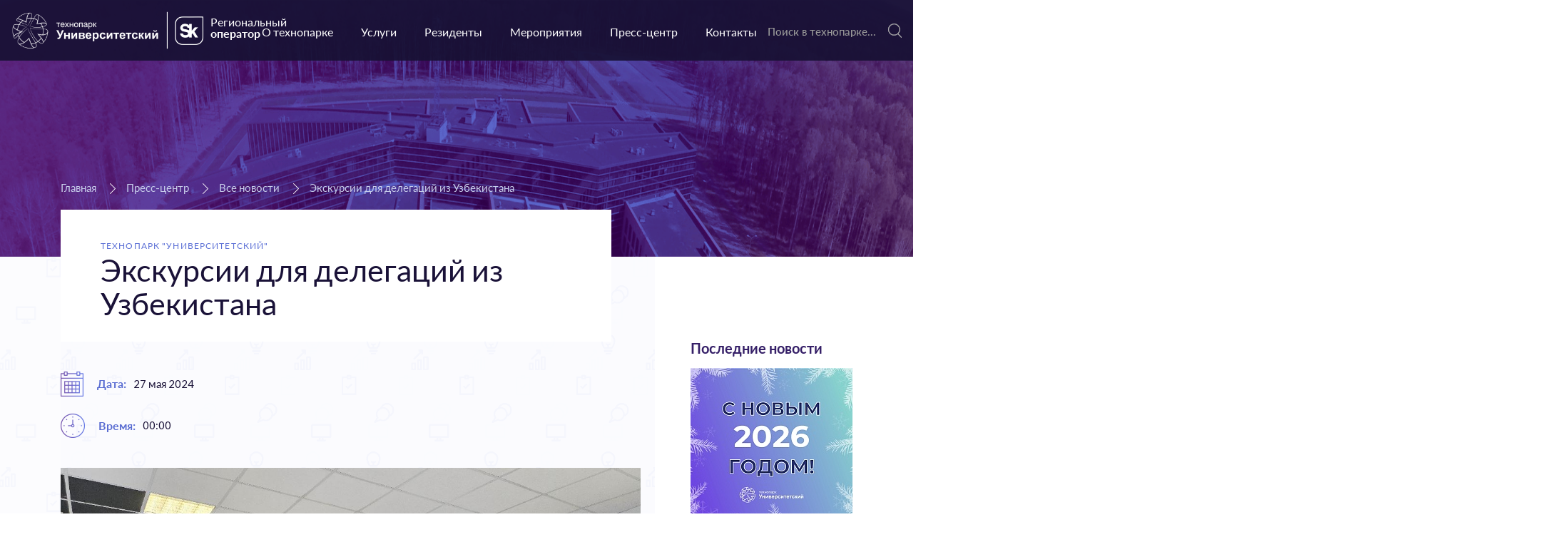

--- FILE ---
content_type: text/html; charset=UTF-8
request_url: http://www.uralhitech.ru/press/news/ekskursii-dlya-delegatsiy-iz-uzbekistana/
body_size: 94425
content:


<!DOCTYPE html>
<html>
        <head lang="ru">
    
    <meta http-equiv="Content-Type" content="text/html; charset=UTF-8" />
<meta name="robots" content="index, follow" />
<meta name="keywords" content="Keywords" />
<meta name="description" content="Description" />
<link href="/local/templates/tech/components/arturgolubev/yandex.share/shared/style.css?1565095910316" type="text/css"  rel="stylesheet" />
<link href="/local/components/custom/comments/templates/.default/style.css?156344517044" type="text/css"  rel="stylesheet" />
<link href="/local/templates/tech/css/inner.css?1655559585398853" type="text/css"  data-template-style="true"  rel="stylesheet" />
<link href="/local/templates/tech/css/main.css?1676882436359329" type="text/css"  data-template-style="true"  rel="stylesheet" />
<link href="/local/templates/tech/components/bitrix/breadcrumb/tech/style.css?1565095911585" type="text/css"  data-template-style="true"  rel="stylesheet" />
<link href="/local/templates/tech/components/bitrix/news.list/right_column/style.css?1565095925150" type="text/css"  data-template-style="true"  rel="stylesheet" />
<link href="/local/templates/tech/template_styles.css?1670413542245" type="text/css"  data-template-style="true"  rel="stylesheet" />
<script type="text/javascript">if(!window.BX)window.BX={};if(!window.BX.message)window.BX.message=function(mess){if(typeof mess==='object'){for(let i in mess) {BX.message[i]=mess[i];} return true;}};</script>
<script type="text/javascript">(window.BX||top.BX).message({'JS_CORE_LOADING':'Загрузка...','JS_CORE_NO_DATA':'- Нет данных -','JS_CORE_WINDOW_CLOSE':'Закрыть','JS_CORE_WINDOW_EXPAND':'Развернуть','JS_CORE_WINDOW_NARROW':'Свернуть в окно','JS_CORE_WINDOW_SAVE':'Сохранить','JS_CORE_WINDOW_CANCEL':'Отменить','JS_CORE_WINDOW_CONTINUE':'Продолжить','JS_CORE_H':'ч','JS_CORE_M':'м','JS_CORE_S':'с','JSADM_AI_HIDE_EXTRA':'Скрыть лишние','JSADM_AI_ALL_NOTIF':'Показать все','JSADM_AUTH_REQ':'Требуется авторизация!','JS_CORE_WINDOW_AUTH':'Войти','JS_CORE_IMAGE_FULL':'Полный размер'});</script>

<script type="text/javascript" src="/bitrix/js/main/core/core.js?1685608891486439"></script>

<script>BX.setJSList(['/bitrix/js/main/core/core_ajax.js','/bitrix/js/main/core/core_promise.js','/bitrix/js/main/polyfill/promise/js/promise.js','/bitrix/js/main/loadext/loadext.js','/bitrix/js/main/loadext/extension.js','/bitrix/js/main/polyfill/promise/js/promise.js','/bitrix/js/main/polyfill/find/js/find.js','/bitrix/js/main/polyfill/includes/js/includes.js','/bitrix/js/main/polyfill/matches/js/matches.js','/bitrix/js/ui/polyfill/closest/js/closest.js','/bitrix/js/main/polyfill/fill/main.polyfill.fill.js','/bitrix/js/main/polyfill/find/js/find.js','/bitrix/js/main/polyfill/matches/js/matches.js','/bitrix/js/main/polyfill/core/dist/polyfill.bundle.js','/bitrix/js/main/core/core.js','/bitrix/js/main/polyfill/intersectionobserver/js/intersectionobserver.js','/bitrix/js/main/lazyload/dist/lazyload.bundle.js','/bitrix/js/main/polyfill/core/dist/polyfill.bundle.js','/bitrix/js/main/parambag/dist/parambag.bundle.js']);
</script>
<script type="text/javascript">(window.BX||top.BX).message({'LANGUAGE_ID':'ru','FORMAT_DATE':'DD.MM.YYYY','FORMAT_DATETIME':'DD.MM.YYYY HH:MI:SS','COOKIE_PREFIX':'BITRIX_SM','SERVER_TZ_OFFSET':'10800','UTF_MODE':'Y','SITE_ID':'s1','SITE_DIR':'/','USER_ID':'','SERVER_TIME':'1768889077','USER_TZ_OFFSET':'0','USER_TZ_AUTO':'Y','bitrix_sessid':'7eaba3070b3f1624e29c398a7d5650cf'});</script>


<script type="text/javascript" src="/bitrix/js/main/jquery/jquery-1.12.4.min.js?168534141297163"></script>
<script type="text/javascript" src="/bitrix/js/main/core/core_fx.js?156343297216888"></script>
<script type="text/javascript" src="/bitrix/js/main/jquery/jquery-2.2.4.min.js?168534141285578"></script>
<script type="text/javascript" src="/bitrix/js/yandex.metrika/script.js?16950999896603"></script>
            <script type="text/javascript">
                window.dataLayerName = 'dataLayer';
                var dataLayerName = window.dataLayerName;
            </script>
            <!-- Yandex.Metrika counter -->
            <script type="text/javascript">
                (function (m, e, t, r, i, k, a) {
                    m[i] = m[i] || function () {
                        (m[i].a = m[i].a || []).push(arguments)
                    };
                    m[i].l = 1 * new Date();
                    k = e.createElement(t), a = e.getElementsByTagName(t)[0], k.async = 1, k.src = r, a.parentNode.insertBefore(k, a)
                })
                (window, document, "script", "https://mc.yandex.ru/metrika/tag.js", "ym");

                ym("93844001", "init", {
                    clickmap: true,
                    trackLinks: true,
                    accurateTrackBounce: true,
                    webvisor: true,
                    ecommerce: dataLayerName,
                    params: {
                        __ym: {
                            "ymCmsPlugin": {
                                "cms": "1c-bitrix",
                                "cmsVersion": "23.300",
                                "pluginVersion": "1.0.8",
                                'ymCmsRip': 1597463007                            }
                        }
                    }
                });

                document.addEventListener("DOMContentLoaded", function() {
                                    });

            </script>
            <!-- /Yandex.Metrika counter -->
                    <script type="text/javascript">
            window.counters = ["93844001"];
        </script>
        
<script src="//yastatic.net/es5-shims/0.0.2/es5-shims.min.js"></script>
<script src="//yastatic.net/share2/share.js"></script>
<script>window[window.dataLayerName] = window[window.dataLayerName] || [];</script>



<script type="text/javascript" src="/local/templates/tech/js/vendors.js?156509590761873"></script>
<script type="text/javascript" src="/local/templates/tech/js/main.js?1565155459217796"></script>
<script type="text/javascript" src="/local/templates/tech/js/custom.js?156509590734"></script>
<script type="text/javascript" src="/local/templates/tech/components/bitrix/menu/top/script.js?1565095916683"></script>
<script type="text/javascript" src="/local/components/custom/comments/templates/.default/script.js?1563445170816"></script>
<script type="text/javascript">var _ba = _ba || []; _ba.push(["aid", "7bb45f407c4225dff47a870d8601b843"]); _ba.push(["host", "www.uralhitech.ru"]); (function() {var ba = document.createElement("script"); ba.type = "text/javascript"; ba.async = true;ba.src = (document.location.protocol == "https:" ? "https://" : "http://") + "bitrix.info/ba.js";var s = document.getElementsByTagName("script")[0];s.parentNode.insertBefore(ba, s);})();</script>


    <meta name="viewport" content="width=device-width, initial-scale=1.0, maximum-scale=1.0, user-scalable=no">
    <title>Все новости</title>
    <link rel="shortcut icon" type="image/x-icon" href="/favicon.ico" />
    <link rel="icon" type="image/png" href="/local/templates/tech/images/favicon-32x32.png" sizes="32x32">
    <link rel="icon" type="image/png" href="/local/templates/tech/images/favicon-16x16.png" sizes="16x16">
    <style>
        body {
            opacity: 0;
        }
    </style>
    <link href="https://fonts.googleapis.com/css?family=Lato:100,300,400,700" rel="stylesheet">

    
    <link rel="apple-touch-icon" sizes="72x72" href="/local/templates/tech/images/favicon/apple-touch-icon.png">
    <link rel="icon" type="image/png" sizes="32x32" href="/local/templates/tech/images/favicon/favicon-32x32.png">
    <link rel="icon" type="image/png" sizes="16x16" href="/local/templates/tech/images/favicon/favicon-16x16.png">
    <link rel="manifest" href="/local/templates/tech/images/favicon/site.webmanifest">
    <link rel="mask-icon" href="/local/templates/tech/images/favicon/safari-pinned-tab.svg" color="#5bbad5">
    <meta name="msapplication-TileColor" content="#da532c">
    <meta name="theme-color" content="#163465">
    <meta http-equiv="Cache-Control" content="public">
    <meta http-equiv="X-UA-Compatible" content="IE=11">

    </head>	<body>
                <!-- векторный спрайт-->
<div class="visually-hidden" style="height: 0; width: 0; position: absolute;">

<svg id="666-sk" xmlns="http://www.w3.org/2000/svg" xmlns:xlink="http://www.w3.org/1999/xlink" width="180" height="50"><image xlink:href="[data-uri]" width="135" height="37.5" preserveAspectRatio="none" transform="scale(1.33333)"/></svg>


	<!-- inject:svg-->
	<svg xmlns="http://www.w3.org/2000/svg" xmlns:xlink="http://www.w3.org/1999/xlink">
		<defs>
			<lineargradient id="workGradient">
				<stop offset="0%" stop-color="#7451ab"></stop>
				<stop offset="100%" stop-color="#6377e4"></stop>
			</lineargradient>
			<lineargradient id="gradient">
				<stop offset="0%" stop-color="#ff8d06"></stop>
				<stop offset="100%" stop-color="#ffef1c"></stop>
			</lineargradient>
			<lineargradient id="gradientBlue" x2="0" y2="1">
				<stop offset="0%" stop-color="#9faada"></stop>
				<stop offset="100%" stop-color="#c8ceeb"></stop>
			</lineargradient>
			<lineargradient id="gradientBlue2" x2="0" y2="1">
				<stop offset="0%" stop-color="#6475e1"></stop>
				<stop offset="100%" stop-color="#7685e4"></stop>
			</lineargradient>
		</defs>
		<symbol id="svg-icon-big-arrow" viewbox="0 0 102.2 99.33">
			<path class="a1" d="M53.13 53.15l48.22-48.21a2.9 2.9 0 0 0-4.1-4.09L51.1 47 5 .85a2.91 2.91 0 0 0-5 2.04 2.83 2.83 0 0 0 .86 2l48.21 48.24a2.87 2.87 0 0 0 4.06 0z"></path>
			<path class="a2" d="M53.13 98.5l48.22-48.21a2.9 2.9 0 0 0-4.1-4.09L51.1 92.35 5 46.2a2.91 2.91 0 0 0-4.95 2 2.83 2.83 0 0 0 .86 2l48.16 48.28a2.87 2.87 0 0 0 4.06 0z"></path>
		</symbol>
		<symbol id="svg-icon-button-play" viewbox="0 0 48 48.006">
			<path d="M36.449 23.34l-17.597-12a.798.798 0 1 0-1.25.66v24a.798.798 0 0 0 1.25.66l17.597-12a.796.796 0 0 0 0-1.32zm-17.25 11.144V13.516L34.578 24 19.199 34.484zm0 0"></path>
			<path d="M24 0C10.766 0 0 10.766 0 24s10.766 24 24 24 24-10.766 24-24S37.234 0 24 0zm0 46.398C11.648 46.398 1.602 36.352 1.602 24S11.648 1.602 24 1.602 46.398 11.648 46.398 24 36.352 46.398 24 46.398zm0 0"></path>
		</symbol>
		<symbol id="svg-icon-facebook" viewbox="0 0 9 18">
			<path class="st0" d="M5.6 6.2V3.9c0-.6.5-1.1 1.1-1.1h1.1V0H5.6C3.8 0 2.3 1.5 2.3 3.4v2.8H0V9h2.3v9h3.4V9H8l1-2.8H5.6z"></path>
		</symbol>
		<symbol id="svg-icon-folder" viewbox="-49 141 512 512">
			<path d="M424.805 388.104H-10.804a8.657 8.657 0 0 1-8.656-8.656V202.811c0-14.846 11.399-26.925 25.409-26.925h98.529c8.966 0 17.363 5.061 21.917 13.208l13.972 25.152c1.509 2.701 4.053 4.323 6.795 4.323h260.887c14.011 0 25.409 12.079 25.409 26.926V379.45c.003 4.779-3.873 8.654-8.653 8.654zM-2.149 370.793H416.15V245.494c0-5.302-3.632-9.615-8.098-9.615H147.164c-8.966 0-17.363-5.061-21.916-13.208l-13.972-25.15c-1.509-2.701-4.054-4.323-6.796-4.323H5.951c-4.465 0-8.098 4.313-8.098 9.614v167.981h-.002z"></path>
			<path d="M388.902 388.104H29.964a8.657 8.657 0 0 1-8.656-8.656v-83.851a8.657 8.657 0 0 1 8.656-8.656h358.938a8.657 8.657 0 0 1 8.656 8.656v83.851a8.656 8.656 0 0 1-8.656 8.656zM38.62 370.793h341.627v-66.539H38.62v66.539z"></path>
			<path d="M408.051 618.114H5.951c-1.271 0-2.578-.116-3.806-.338-12.093-1.552-21.955-10.599-23.514-21.626l-27.368-196.842c-1.034-7.406.999-14.479 5.725-19.91 4.757-5.468 11.874-8.605 19.523-8.605h460.98c7.647 0 14.764 3.135 19.521 8.604 4.725 5.43 6.758 12.502 5.726 19.911l-27.366 196.823c-1.559 11.048-11.423 20.096-23.517 21.646a21.742 21.742 0 0 1-3.804.337zm-431.54-230.01c-2.678 0-4.973.943-6.464 2.657-1.409 1.619-1.975 3.748-1.638 6.158l27.366 196.828c.463 3.277 4.369 6.37 8.704 6.875.234.027.466.065.697.11.175.036.483.07.775.07h402.101c.252 0 .564-.028.775-.07.23-.047.463-.082.697-.11 4.335-.505 8.241-3.597 8.706-6.893l27.363-196.804.001-.004c.336-2.411-.232-4.541-1.64-6.159-1.491-1.713-3.786-2.656-6.462-2.656h-460.98v-.002z"></path>
		</symbol>
		<symbol id="svg-icon-local" viewbox="0 0 15.445 21.368">
			<path d="M7.725 0A7.715 7.715 0 0 0 0 7.724c0 1.487.474 2.911 1.139 4.079l5.034 8.712c.314.569.953.854 1.552.854.601 0 1.202-.284 1.554-.854l5.028-8.706c.668-1.171 1.139-2.568 1.139-4.082A7.718 7.718 0 0 0 7.725 0zm0 10.001a2.823 2.823 0 0 1-2.818-2.817 2.825 2.825 0 0 1 2.818-2.82 2.822 2.822 0 0 1 2.817 2.82 2.82 2.82 0 0 1-2.817 2.817zm0 0"></path>
		</symbol>
		<symbol id="svg-icon-loope" viewbox="0 0 39.534 41.025">
			<path d="M38.805 39.129l-9.559-9.945c3.031-3.043 4.91-7.233 4.91-11.854 0-9.266-7.539-16.801-16.801-16.801C8.089.529.554 8.064.554 17.33c0 9.262 7.535 16.801 16.801 16.801 4.066 0 7.797-1.457 10.707-3.867l9.586 9.975c.156.164.367.24.578.24a.801.801 0 0 0 .555-.221.8.8 0 0 0 .024-1.129zm-21.449-6.6c-8.383 0-15.199-6.82-15.199-15.2 0-8.383 6.816-15.199 15.199-15.199 8.379 0 15.199 6.816 15.199 15.199 0 8.38-6.821 15.2-15.199 15.2zm0 0"></path>
			<path class="st0" d="M38.227 40.978c-.363 0-.697-.141-.94-.396L28.02 30.94a17.328 17.328 0 0 1-10.664 3.69C7.816 34.63.055 26.869.055 17.329S7.815.028 17.355.028s17.301 7.761 17.301 17.301c0 4.436-1.671 8.627-4.715 11.855l9.224 9.597c.24.25.368.579.36.926a1.291 1.291 0 0 1-1.298 1.271zM28.102 29.582l9.907 10.309c.13.138.275.148.428.004a.302.302 0 0 0 .008-.42l-9.897-10.298.345-.347c3.072-3.084 4.765-7.168 4.765-11.501 0-8.989-7.313-16.301-16.301-16.301S1.055 8.341 1.055 17.329 8.368 33.63 17.356 33.63c3.777 0 7.467-1.333 10.388-3.752l.358-.296zm-10.747 3.447c-8.656 0-15.699-7.043-15.699-15.7S8.699 1.63 17.355 1.63s15.699 7.042 15.699 15.699-7.042 15.7-15.699 15.7zm0-30.399C9.25 2.63 2.656 9.224 2.656 17.329s6.594 14.7 14.699 14.7 14.699-6.594 14.699-14.7C32.055 9.224 25.461 2.63 17.355 2.63z"></path>
		</symbol>
		<symbol id="svg-icon-news" viewbox="0 0 51.199 51.199">
			<path d="M50.293 12.18a3.06 3.06 0 0 0-2.188-.907h-2.3a.8.8 0 1 0 0 1.598h2.3a1.496 1.496 0 0 1 1.497 1.496v29.274c0 1.593-.622 3.089-1.747 4.214s-2.621 1.747-4.214 1.747H9.832a8.177 8.177 0 0 1-5.82-2.415 8.173 8.173 0 0 1-2.41-5.82V3.031c0-.789.64-1.429 1.429-1.429h36.031c.79 0 1.434.64 1.434 1.429v35.531c-.004.161-.016 1.59.992 2.629.641.657 1.516.993 2.602.993a.802.802 0 0 0 0-1.602c-.641 0-1.113-.164-1.445-.5-.555-.562-.551-1.469-.551-1.496V3.031A3.034 3.034 0 0 0 39.062 0H3.031A3.034 3.034 0 0 0 0 3.031v38.336a9.765 9.765 0 0 0 2.879 6.953 9.778 9.778 0 0 0 6.953 2.879h33.809a7.492 7.492 0 0 0 5.343-2.215 7.492 7.492 0 0 0 2.215-5.343V14.367c0-.828-.32-1.605-.906-2.187zm0 0"></path>
			<path d="M35.113 25.359H6.152a.8.8 0 1 0 0 1.598h28.961a.798.798 0 1 0 0-1.598zm0 0M35.113 32.543H6.152a.799.799 0 1 0 0 1.598h28.961a.799.799 0 1 0 0-1.598zm0 0M35.113 39.906H6.152a.802.802 0 0 0 0 1.602h28.961a.802.802 0 0 0 0-1.602zm0 0M35.914 8.336a.802.802 0 0 0-.801-.801H6.152c-.441 0-.8.36-.8.801v11.141c0 .441.359.796.8.796h28.961a.798.798 0 0 0 .801-.796V8.336zm-1.602 10.34H6.953V9.137h27.359v9.539zm0 0"></path>
		</symbol>
		<symbol id="svg-icon-question" viewbox="147 141 316 326.255">
			<path d="M207.172 466.493a10 10 0 0 1-6.172-9.238v-57.856c-15.829-12.819-28.978-29.012-38.206-47.102C152.313 331.751 147 309.562 147 286.346 147 206.202 212.202 141 292.345 141h25.309C397.798 141 463 206.202 463 286.346s-65.202 145.345-145.345 145.345h-25.309c-12.509 0-24.89-1.589-36.89-4.729l-37.387 37.366a10 10 0 0 1-10.897 2.165zm48.305-60.313c11.903 3.658 24.307 5.512 36.868 5.512h25.309c69.117 0 125.346-56.23 125.346-125.346S386.77 161 317.654 161h-25.309C223.229 161 167 217.23 167 286.346c0 39.731 18.23 76.249 50.017 100.189a10.003 10.003 0 0 1 3.983 7.988v38.6l24.471-24.458a10.003 10.003 0 0 1 10.006-2.485z"></path>
			<path d="M307.8 327.774c-5.522 0-10-4.477-10-10v-24.025c0-8.957 6.13-16.585 14.908-18.549 10.834-2.424 18.141-12.266 17.373-23.403-.76-11.027-9.649-19.916-20.677-20.676-6.29-.434-12.268 1.679-16.842 5.948-4.578 4.273-7.1 10.074-7.1 16.333 0 5.523-4.478 10-10 10s-10-4.477-10-10c0-11.691 4.903-22.973 13.453-30.954 8.669-8.093 19.995-12.096 31.863-11.281 20.936 1.443 37.812 18.319 39.255 39.254 1.435 20.821-12.084 39.259-32.234 44.127v23.226c.001 5.523-4.476 10-9.999 10zM307.8 367.33c-2.63 0-5.21-1.06-7.07-2.92a10.086 10.086 0 0 1-2.93-7.08c0-2.63 1.07-5.21 2.93-7.07 1.86-1.86 4.44-2.93 7.07-2.93s5.21 1.07 7.07 2.93a10.08 10.08 0 0 1 2.93 7.07 10.1 10.1 0 0 1-2.93 7.08 10.066 10.066 0 0 1-7.07 2.92z"></path>
		</symbol>
		<symbol id="svg-icon-sub-menu-1" viewbox="63.96 176.36 286.08 440.96">
			<path d="M336.84 544.28a28.163 28.163 0 0 0 3.2-12.8c0-15.773-12.787-28.56-28.56-28.56h-9.92L264.76 349c15.661-.859 27.661-14.251 26.802-29.912A28.4 28.4 0 0 0 269.72 293l32-43.68c.247-.381.461-.783.64-1.2v-.56c.354-.812.57-1.677.64-2.56v-60.64a8 8 0 0 0-8-8h-30.48a8 8 0 0 0-8 8v16H235.4v-16a8 8 0 0 0-8-8H191a8 8 0 0 0-8 8v16h-20.96v-16a8 8 0 0 0-8-8h-30.72a8 8 0 0 0-8 8v60.16c.027.932.216 1.853.56 2.72v.56c.179.417.393.819.64 1.2l32 43.68c-15.267 3.598-24.726 18.891-21.128 34.158a28.4 28.4 0 0 0 26.088 21.842l-36.8 154.08h-9.6c-15.773 0-28.56 12.787-28.56 28.56a28.161 28.161 0 0 0 3.04 12.56h-1.6c-8.837 0-16 7.163-16 16v41.44c0 8.837 7.163 16 16 16h254.08c8.837 0 16-7.163 16-16v-41.2a16 16 0 0 0-13.2-15.84zm-205.52-352h14.72v16a8 8 0 0 0 8 8H191a8 8 0 0 0 8-8v-16h20.24v16a8 8 0 0 0 8 8h37.04a8 8 0 0 0 8-8v-16H287v44.16H131.32v-44.16zm8 60.16h140.16l-28.88 39.44h-82.64l-28.64-39.44zm4.16 68c0-6.937 5.623-12.56 12.56-12.56H263c6.937-.005 12.564 5.615 12.569 12.551.005 6.937-5.615 12.564-12.551 12.569H155.8c-6.935.133-12.665-5.382-12.798-12.317l-.002-.163.48-.08zM170.2 349h78.16l36.72 153.92h-152L170.2 349zm-63.12 169.92h204.4c6.915-.553 12.968 4.604 13.522 11.518.553 6.915-4.604 12.968-11.518 13.522-.667.053-1.336.053-2.003 0h-204.4c-6.915.553-12.968-4.604-13.522-11.518-.553-6.915 4.604-12.968 11.518-13.521a12.519 12.519 0 0 1 2.003-.001zm227.04 82.64H79.88v-41.52h254.24v41.52z"></path>
		</symbol>
		<symbol id="svg-icon-sub-menu-2" viewbox="-5 227.56 424 338.88">
			<path d="M139 382.44h136a8 8 0 0 0 8-8c0-38.8-29.12-62.88-76-62.88s-76 24-76 62.88a8 8 0 0 0 8 8zm68-54.88c13.12 0 54.16 2.96 59.44 38.88H147.56c5.28-35.92 46.32-38.88 59.44-38.88zM207 303.56c20.987 0 38-17.013 38-38s-17.013-38-38-38-38 17.013-38 38c.044 20.969 17.031 37.956 38 38zm0-60c12.15 0 22 9.85 22 22s-9.85 22-22 22-22-9.85-22-22 9.85-22 22-22zM71 495.56c-46.88 0-76 24-76 62.88a8 8 0 0 0 8 8h136a8 8 0 0 0 8-8c0-38.8-29.12-62.88-76-62.88zm-59.44 54.88c5.28-35.92 46.24-38.88 59.44-38.88s54.16 2.96 59.44 38.88H11.56zM71 487.56c20.987 0 38-17.013 38-38s-17.013-38-38-38-38 17.013-38 38c.044 20.969 17.031 37.956 38 38zm0-60c12.15 0 22 9.85 22 22s-9.85 22-22 22-22-9.85-22-22 9.85-22 22-22zM343 495.56c-46.88 0-76 24-76 62.88a8 8 0 0 0 8 8h136a8 8 0 0 0 8-8c0-38.8-29.12-62.88-76-62.88zm-59.44 54.88c5.28-35.92 46.24-38.88 59.44-38.88s54.16 2.96 59.44 38.88H283.56zM343 487.56c20.987 0 38-17.013 38-38s-17.013-38-38-38-38 17.013-38 38c.044 20.969 17.031 37.956 38 38zm0-60c12.15 0 22 9.85 22 22s-9.85 22-22 22-22-9.85-22-22 9.85-22 22-22zM215 448.2V401a8 8 0 0 0-16 0v47.2l-33.36 33.36A8.033 8.033 0 1 0 176.92 493L207 462.84 237.08 493a8 8 0 0 0 11.28-11.28L215 448.2z"></path>
		</symbol>
		<symbol id="svg-icon-sub-menu-3" viewbox="21 233.48 372 326.96">
			<path class="st0" d="M341 288.44h-66.88v-38.96c0-8.837-7.163-16-16-16H155.8c-8.837 0-16 7.163-16 16v38.96H73c-24 0-52 13.12-52 50.08v171.84c0 36.96 28 50.08 52 50.08h268c38.4 0 52-26.96 52-50.08V338.6c0-37.04-28-50.16-52-50.16zm-82.88-38.96v38.96H155.88v-38.88l102.24-.08zM377 510.28c0 10.24-3.52 34.08-36 34.08H73c-10.8 0-36-3.36-36-34.08V453.8h120a16.145 16.145 0 0 0 0 1.76v24.72c-.001 9.809 7.95 17.761 17.758 17.762l.242-.002h24v16a8 8 0 0 0 16 0v-16h24c9.809 0 17.76-7.951 17.76-17.76v-24.72c.032-.586.032-1.174 0-1.76h120l.24 56.48zm-170-50.32a8 8 0 0 0-8 8v14.08h-24a1.76 1.76 0 0 1-1.76-1.76v-24.72c0-.972.788-1.76 1.76-1.76h64c.972 0 1.76.788 1.76 1.76v24.72a1.76 1.76 0 0 1-1.76 1.76h-24v-14.08a8 8 0 0 0-8-8zm170-22.16H37v-99.2c0-30.8 25.2-34.08 36-34.08h268c10.8 0 36 3.28 36 34.08v99.2z"></path>
		</symbol>
		<symbol id="svg-icon-sub-menu-4" viewbox="-5.317 242.541 424.157 308.859">
			<path d="M409.88 242.6L239.8 263.24 69.72 242.6a8 8 0 0 0-8.96 8v116.72c-24.522 26.945-25.611 67.786-2.56 96l-60.72 60.56a8 8 0 1 0 11.28 11.28l51.92-51.92v39.44a8 8 0 0 0 7.04 8L239 551.4h1.92l170.88-20.72a8 8 0 0 0 7.04-8v-272a8 8 0 0 0-8.96-8v-.08zM74.36 376.04c22.445-22.419 58.814-22.397 81.232.048 22.419 22.445 22.397 58.814-.048 81.232-22.426 22.4-58.759 22.4-81.185 0-22.445-22.168-22.669-58.333-.502-80.778.167-.169.335-.336.503-.502zm157.44 158.4l-155.04-18.8v-36.4c34.595 21.173 79.804 10.291 100.976-24.304s10.291-79.804-24.304-100.976a73.44 73.44 0 0 0-76.672 0v-94.4l155.04 18.8v256.08zm171.04-18.8l-155.04 18.8v-256l155.04-18.8v256z"></path>
			<path d="M94.28 323.24l112 13.6h.72a8.015 8.015 0 0 0 .96-16l-112-13.6a8.058 8.058 0 0 0-1.92 16h.24zM269.4 336.84h.96l112-13.6a8.058 8.058 0 0 0-1.92-16l-112 13.6a8.015 8.015 0 0 0 .96 16zM269.4 404.2h.96l112-13.6a8.058 8.058 0 0 0-1.92-16l-112 13.6a8.015 8.015 0 0 0 .96 16zM269.4 471.56h.96l112-13.6a8.058 8.058 0 0 0-1.92-16l-112 13.6a8.015 8.015 0 0 0 .96 16z"></path>
		</symbol>
		<symbol id="svg-icon-twitter" viewbox="0 0 17 13">
			<path class="st0" d="M17 1.5c-.6.3-1.3.4-2 .5.7-.4 1.3-1 1.5-1.8-.7.4-1.4.6-2.2.8-.6-.6-1.6-1-2.5-1-2 0-3.5 1.5-3.5 3.3 0 .3 0 .5.1.7C5.5 3.9 2.9 2.6 1.2.6.9 1.1.7 1.7.7 2.3c0 1.1.6 2.1 1.5 2.7-.5 0-1.1-.2-1.5-.4 0 1.6 1.2 2.9 2.8 3.2-.3.1-.6.1-.9.1-.2 0-.4 0-.7-.1.5 1.3 1.7 2.3 3.3 2.3C4 11 2.5 11.6.8 11.6H0c1.5.9 3.4 1.4 5.3 1.4 6.4 0 9.9-5 9.9-9.3v-.4c.7-.5 1.3-1.1 1.8-1.8z"></path>
		</symbol>
		<symbol id="svg-icon-up" viewbox="0 0 52.6 62.2">
			<path d="M7.6 48v5H2.2v-5H0v11.6h2.2v-5.1h5.4v5.1h2.2V48H7.6zm8.6 9.4c-.2.3-.5.5-.9.7-.3.2-.7.2-1.1.2-.3 0-.6-.1-.8-.2-.2-.2-.3-.5-.3-.7 0-.2.1-.3.2-.5s.3-.3.5-.4l.9-.3c.5-.1 1-.1 1.4-.1l.1 1.3zM12 53.1c.1.1.1.2.2.3.1.1.2.1.3.1.2 0 .3 0 .4-.1.1-.1.3-.2.4-.3l.6-.3c.3-.1.5-.1.8-.1.4 0 .8.1 1 .4.3.4.4.8.3 1.2v.5c-.6 0-1.1.1-1.7.1-.4.1-.9.2-1.3.3-.3.1-.6.2-.9.4-.2.1-.4.3-.6.5-.2.2-.3.4-.3.6-.1.2-.1.4-.1.6 0 .3.1.7.2 1 .1.3.3.5.5.7.2.2.5.3.8.4.3.1.6.1 1 .1.3 0 .5 0 .8-.1.2 0 .5-.1.7-.2.2-.1.4-.2.6-.4.2-.1.4-.3.6-.5l.2.6c0 .1.1.3.2.3.1.1.3.1.4.1h.9v-5.2c0-.4-.1-.9-.2-1.3s-.3-.7-.6-1c-.3-.3-.6-.5-1-.6-.4-.2-.8-.2-1.3-.2-1.3 0-2.5.4-3.4 1.3l.5.8zm9.8 5.1V56h1.5c.2 0 .4 0 .7.1.2 0 .3.1.4.2.1.1.2.2.2.3 0 .1.1.3.1.4 0 .3-.1.6-.4.8-.3.2-.6.3-1 .3l-1.5.1zm1.3-5.6c.2 0 .4 0 .6.1.1 0 .3.1.4.2.1.1.2.2.2.3 0 .1.1.2.1.4s0 .3-.1.5c-.1.1-.2.3-.3.4-.1.1-.3.2-.4.2-.2.1-.4.1-.5.1h-1.3v-2.1l1.3-.1zm-3.2-1.3v8.2h3.4c.4 0 .8 0 1.2-.1.4-.1.7-.2 1-.4.3-.2.5-.5.7-.8.2-.3.3-.7.3-1.1 0-.2 0-.5-.1-.7-.1-.2-.2-.4-.4-.6-.2-.2-.4-.3-.6-.4-.2-.1-.5-.2-.8-.2.3-.1.5-.2.8-.3.2-.1.3-.3.5-.5.1-.2.2-.4.2-.6 0-.2.1-.4.1-.5 0-.3-.1-.5-.2-.8-.1-.3-.3-.5-.5-.6-.3-.2-.6-.3-.9-.4-.4-.1-.9-.2-1.3-.1l-3.4-.1zm9.6 3.2c.1-.5.3-1 .6-1.4.6-.5 1.4-.6 2.1-.3.2.1.4.2.6.4.1.2.3.4.3.6.1.2.1.5.1.7h-3.7zm5.1 1.2c.1 0 .3 0 .4-.1.1-.2.1-.4.1-.6 0-.5-.1-1.1-.3-1.6-.2-.4-.4-.8-.7-1.2-.3-.3-.7-.6-1.1-.7-.5-.2-.9-.3-1.4-.3-.6 0-1.1.1-1.7.3-.9.4-1.7 1.2-2 2.2-.2.5-.3 1-.3 1.6 0 .6.1 1.3.3 1.9.2.5.5 1 .9 1.4.4.4.8.7 1.3.8.5.2 1 .3 1.6.3.3 0 .6 0 .9-.1.3 0 .6-.1.9-.2.3-.1.6-.3.9-.4.3-.2.5-.4.7-.6l-.6-.7c-.1-.1-.2-.2-.4-.2-.1 0-.3 0-.4.1-.1.1-.3.2-.5.3-.2 0-.4.1-.6.1-.3.1-.5.1-.8.1-.3 0-.6 0-.9-.1-.3-.1-.5-.2-.7-.4-.2-.2-.4-.5-.5-.8-.1-.4-.2-.7-.2-1.1h5.1zm3.9-2c.2-.3.5-.5.8-.7.3-.2.7-.3 1.1-.3.2 0 .5 0 .7.1.2.1.4.3.5.5.2.2.3.5.3.8.1.5.1.9.1 1.3s0 .8-.1 1.2c-.1.3-.2.6-.4.9-.2.2-.4.4-.6.5-.3.1-.5.2-.8.2-.3 0-.6-.1-.9-.2-.3-.1-.5-.3-.7-.6v-3.7zm-.3-2c-.1-.2-.3-.4-.5-.4h-1.2v10.9h2v-3.4c.2.3.5.5.9.6.4.1.8.2 1.2.2.5 0 1-.1 1.5-.3.4-.2.8-.5 1.1-.9.3-.4.6-.9.7-1.4.2-.6.3-1.1.3-1.7 0-.6-.1-1.2-.2-1.8-.1-.5-.3-.9-.6-1.3-.3-.3-.6-.6-1-.8-.4-.2-.8-.3-1.2-.3-.5 0-1 .1-1.5.4-.4.2-.8.6-1.2.9l-.3-.7zm11.6 3.5l2.7-3.9h-1.8c-.2 0-.4.1-.4.3l-1.4 2.2c-.1.2-.2.3-.3.5l-1.7-2.7c0-.1-.1-.2-.2-.2s-.2-.1-.3-.1h-1.9l2.7 4-2.8 4.2h1.8c.1 0 .2 0 .3-.1.1-.1.2-.2.2-.3l1.5-2.4c0-.1.1-.2.1-.2 0-.1.1-.2.1-.3l1.7 2.9c.1.1.1.2.2.3.1.1.2.1.3.1h1.9l-2.7-4.3zM48.6 25.3l-3.1 3.2c-1.2 1.2-3.1-.4-4.2-1.6L27.9 14c-1.2-1.2-3.4-.8-4.6.4L9.2 28.8c-1.1 1.2-3 1.2-4.2 0l-2.2-2.2c-1.1-1.1-1.1-3 0-4.1L23.9 1c1.1-1.2 3-1.2 4.2 0l20.5 20.2c1.1 1.1 1.1 3 0 4.1z"></path>
		</symbol>
		<symbol id="svg-icon-vk" viewbox="0 0 21 13">
			<path class="st0" d="M20.8 11.6c-.1-.1-.4-.9-2.1-2.6-1.8-1.8-1.5-1.5.6-4.5 1.3-1.9 1.8-3 1.6-3.5-.2-.5-1.1-.3-1.1-.3h-3.2s-.2 0-.4.1c-.1 0-.2.3-.2.3s-.5 1.4-1.2 2.7c-1.4 2.6-2 2.7-2.2 2.6-.5-.4-.4-1.5-.4-2.3 0-2.5.4-3.6-.7-3.8-.3-.2-.5-.3-1.4-.3C9 0 8 0 7.5.3c-.4.2-.7.6-.5.6.2 0 .7.1.9.5.4.5.4 1.6.4 1.6s.2 3-.4 3.3c-.4.3-1-.3-2.3-2.6-.7-1.2-1.2-2.5-1.2-2.5S4.3.9 4.2.8C4 .6 3.7.6 3.7.6h-3S.2.6.1.8c-.1.2 0 .6 0 .6s2.3 6 5 9c2.4 2.8 5.2 2.6 5.2 2.6h1.3s.4 0 .6-.3c.2-.2.2-.6.2-.6s0-1.8.8-2.1c.8-.3 1.8 1.8 2.8 2.5.8.6 1.4.5 1.4.5h2.8c-.2-.1 1.3-.2.6-1.4z"></path>
		</symbol>
	</svg>
	<svg xmlns="http://www.w3.org/2000/svg" xlink="http://www.w3.org/1999/xlink">
		<symbol id="13--important" viewBox="-49 141 512 512" xmlns="http://www.w3.org/2000/svg">
			<circle cx="207" cy="397" r="256" fill="#6376e3"></circle>
			<path d="M463 397c0-11.464-.766-22.748-2.226-33.812L355.41 257.823 207 204.553l-148.41 53.27v170.34c0 39.502 7.897 66.239 33.747 91.31l132.905 132.873C358.112 642.989 463 532.25 463 397z" fill="#7452ac"></path>
			<path d="M342.91 266.613v161.55c0 64.61-20.28 91.22-135.91 146.34-115.62-55.12-135.91-81.73-135.91-146.34v-161.55L207 217.833l135.91 48.78z" fill="#ffd42b"></path>
			<path d="M342.906 266.613v161.55c0 64.58-20.26 91.19-135.74 146.26v-356.53l135.74 48.72z" fill="#ffaa20"></path>
			<path fill="#77767e" d="M188.19 293.51h37.617v134.9H188.19z"></path>
			<path fill="#3a383f" d="M207.17 293.5h18.64v134.91h-18.64z"></path>
			<circle cx="207" cy="470.07" r="24.756" fill="#77767e"></circle>
			<path d="M231.757 470.073c0 13.61-10.99 24.67-24.59 24.76v-49.52c13.6.091 24.59 11.151 24.59 24.76z" fill="#3a383f"></path>
			<path d="M207 204.553l-148.41 53.27v170.34c0 72.72 26.74 102.18 143.04 157.62l5.37 2.56 5.38-2.56c116.3-55.44 143.03-84.9 143.03-157.62v-170.34L207 204.553zm123.41 223.61c0 57.03-15.51 80.54-123.41 132.48-107.89-51.94-123.41-75.45-123.41-132.48v-152.76L207 231.113l123.41 44.29v152.76z"
				fill="#fff"></path>
			<path d="M207.167 204.613v26.56l123.24 44.23v152.76c0 57-15.49 80.52-123.24 132.4v27.7l5.21-2.48c116.3-55.44 143.03-84.9 143.03-157.62v-170.34l-148.24-53.21z" fill="#ffee93"></path>
		</symbol>
		<symbol id="16--subscribe" viewBox="0 0 25.602 20.801" xmlns="http://www.w3.org/2000/svg">
			<path d="M22.398 3.199V0H0v17.602s0 3.199 3.199 3.199h20s2.403-.051 2.403-3.199V3.199h-3.204zm-19.199 16c-1.597 0-1.597-1.597-1.597-1.597v-16h19.199v16c0 .734.226 1.246.539 1.597H3.199zm0 0" fill="#7452ac"></path>
			<path fill="#6376e3" d="M3.199 4.801h16v1.598h-16zM12 14.398h5.602V16H12zM12 11.199h7.199v1.602H12zM12 8h7.199v1.602H12z"></path>
			<path fill="#ffd42b" d="M3.199 8h7.199v8H3.199z"></path>
		</symbol>
		<symbol id="17--calendar" viewBox="0 0 44.801 48" xmlns="http://www.w3.org/2000/svg">
			<path d="M44 3.199h-5.602V.801A.798.798 0 0 0 37.602 0H32a.802.802 0 0 0-.801.801v2.398H13.602V.801A.802.802 0 0 0 12.801 0H7.199a.802.802 0 0 0-.801.801v2.398H.801A.802.802 0 0 0 0 4v43.199c0 .442.359.801.801.801H44a.802.802 0 0 0 .801-.801V4A.803.803 0 0 0 44 3.199zM32.801 1.602h4v4.796h-4V1.602zM8 1.602h4v4.796H8V1.602zM1.602 4.801h4.796v2.398c0 .442.36.801.801.801h5.602a.802.802 0 0 0 .801-.801V4.801h17.597v2.398c0 .442.36.801.801.801h5.602a.798.798 0 0 0 .796-.801V4.801h4.801V12H1.602V4.801zm0 41.597V13.602h41.597v32.796H1.602zm0 0"></path>
			<path d="M28.801 18.398H7.199v23.204h30.403V18.398h-8.801zM23.199 20h5.602v5.602h-5.602V20zm5.602 12.801h-5.602v-5.602h5.602v5.602zM16 27.199h5.602v5.602H16v-5.602zM16 20h5.602v5.602H16V20zm-7.199 0h5.597v5.602H8.801V20zm0 7.199h5.597v5.602H8.801v-5.602zM14.398 40H8.801v-5.602h5.597V40zm7.204 0H16v-5.602h5.602V40zm7.199 0h-5.602v-5.602h5.602V40zM36 40h-5.602v-5.602H36V40zm0-7.199h-5.602v-5.602H36v5.602zM36 20v5.602h-5.602V20H36zm0 0"></path>
		</symbol>
		<symbol id="17--calendar_mini" viewBox="0 0 219.992 219.996" xmlns="http://www.w3.org/2000/svg">
			<path d="M10 219.996h199.992c5.524 0 10-4.48 10-10V50c0-16.543-13.457-30-29.996-30h-10V10c0-5.523-4.48-10-10-10-5.523 0-10 4.477-10 10v10h-40V10c0-5.523-4.476-10-10-10-5.523 0-10 4.477-10 10v10h-40V10c0-5.523-4.476-10-10-10C44.477 0 40 4.477 40 10v10H30C13.457 20 0 33.457 0 50v159.996c0 5.52 4.477 10 10 10zm10-20v-100h179.992v100H20zM30 40h10v10c0 5.52 4.477 10 9.996 10 5.524 0 10-4.48 10-10V40h40v10c0 5.52 4.477 10 10 10 5.524 0 10-4.48 10-10V40h40v10c0 5.52 4.477 10 10 10 5.52 0 10-4.48 10-10V40h10c5.512 0 9.996 4.484 9.996 10v30H20V50c0-5.516 4.485-10 10-10zm0 0"></path>
		</symbol>
		<symbol id="17--place" viewBox="-41.471 148.529 496.941 447.529" xmlns="http://www.w3.org/2000/svg">
			<path d="M69.965 293.094c24.847 0 44.424-20.329 44.424-44.424 0-24.847-20.329-44.424-44.424-44.424-24.847 0-44.424 20.329-44.424 44.424s20.33 44.424 44.424 44.424zm0-74.541c16.565 0 29.365 13.553 29.365 29.365s-13.553 29.365-29.365 29.365S40.6 263.729 40.6 247.918s13.553-29.365 29.365-29.365z"></path>
			<path d="M231.094 386.459h-1.506c1.506-1.506 2.259-3.012 2.259-5.271 0-4.518-3.012-7.529-7.529-7.529h-18.071c6.024-13.553 6.024-30.118-.753-43.671-3.012-6.776-8.282-12.8-14.306-17.318v-3.012c0-12.047-9.788-21.835-21.835-21.835s-21.835 9.788-21.835 21.835 9.788 21.835 21.835 21.835c5.271 0 9.788-2.259 13.553-5.271 3.765 3.012 6.024 6.776 8.282 10.541 5.271 11.294 4.518 24.094-1.506 34.635l-1.506 1.506H161.07c-4.518 0-7.529 3.012-7.529 7.529 0 2.259.753 4.518 2.259 5.271h-14.306v-45.929c0-24.847-18.071-45.176-40.659-45.176H37.588C15 294.6-3.071 314.929-3.071 339.776v45.929h-30.118c-4.518 0-7.529 3.012-7.529 7.529v34.635c0 4.518 3.012 7.529 7.529 7.529h11.294v127.529c0 4.518 3.012 7.529 7.529 7.529h220.612c4.518 0 7.529-3.012 7.529-7.529V436.153h15.812c4.518 0 7.529-3.012 7.529-7.529v-34.635c1.508-4.518-2.257-7.53-6.022-7.53zm-61.741-70.777a6.748 6.748 0 0 1-6.776-6.776 6.748 6.748 0 0 1 6.776-6.776 6.748 6.748 0 0 1 6.776 6.776 6.747 6.747 0 0 1-6.776 6.776zM13.494 340.529c0-16.565 11.294-30.118 25.6-30.118h62.494c14.306 0 25.6 13.553 25.6 30.118v45.929H13.494v-45.929zm186.73 215.624H-5.329v-120h205.553v120zm23.341-135.059H-24.153v-19.576h247.718v19.576zM228.835 581H-33.941c-4.518 0-7.529 3.012-7.529 7.529s3.012 7.529 7.529 7.529h262.776c4.518 0 7.529-3.012 7.529-7.529S233.353 581 228.835 581zM447.941 174.129h-60.235v-18.071c0-4.518-3.012-7.529-7.529-7.529H207.753c-4.518 0-7.529 3.012-7.529 7.529v88.847c0 4.518 3.012 7.529 7.529 7.529h16.565l-15.059 34.635c-1.506 3.012-.753 6.776 2.259 9.035 2.259 2.259 6.024 2.259 9.035.753l70.776-43.671h23.341v21.082c0 4.518 3.012 7.529 7.529 7.529H447.94c4.518 0 7.529-3.012 7.529-7.529v-92.612c.002-4.515-3.01-7.527-7.528-7.527zm-158.87 63.247c-1.506 0-3.012.753-3.765 1.506l-51.953 32.376 9.788-23.341c.753-2.259.753-5.271-.753-6.776-1.506-1.506-3.765-3.765-6.024-3.765h-20.329v-73.788h156.612v73.788h-83.576zm151.341 28.612H328.976v-13.553h51.2c4.518 0 7.529-3.012 7.529-7.529v-55.718h52.706v76.8z"></path>
		</symbol>
		<symbol id="17--reply" viewBox="-48.971 226.253 511.971 341.521" xmlns="http://www.w3.org/2000/svg">
			<path d="M395.8 376.52c-58.987-56.32-138.347-64-167.467-64.747v-74.667c0-5.867-4.8-10.667-10.667-10.667-2.453 0-4.907.853-6.827 2.453L29.507 378.227c-4.587 3.733-5.227 10.453-1.493 15.04.427.533.96.96 1.493 1.493L210.84 544.093c4.587 3.733 11.307 3.093 15.04-1.493 1.6-1.92 2.453-4.267 2.453-6.827v-77.44c29.76-8.107 143.893-28.693 214.613 103.787 1.813 3.52 5.44 5.653 9.387 5.653 3.413 0 6.72-1.6 8.853-4.693 1.28-1.813 1.813-4.053 1.813-6.293-.106-77.12-22.719-137.707-67.199-180.267zm-120.64 55.04c-35.52 0-60.48 8.533-61.12 8.853-4.267 1.493-7.04 5.547-7.04 10.027v62.72L53.08 386.44 207 259.72v62.72c0 2.88 1.173 5.653 3.307 7.68a10.767 10.767 0 0 0 7.893 2.987c.96 0 97.813-3.52 163.093 58.987 32.107 30.72 51.52 72.32 58.027 124.16-51.627-69.547-117.12-84.694-164.16-84.694z"></path>
			<path d="M-21.587 386.44l171.413-141.12c4.693-3.627 5.547-10.347 1.92-14.933s-10.347-5.547-14.933-1.92c-.213.107-.32.32-.533.427L-45.053 378.227c-4.587 3.733-5.227 10.453-1.493 15.04.427.533.96.96 1.493 1.493L136.28 544.093c4.48 3.84 11.2 3.413 15.04-.96 3.84-4.48 3.413-11.2-.96-15.04-.213-.107-.32-.32-.533-.427L-21.587 386.44z"></path>
		</symbol>
		<symbol id="17--time" viewBox="0 0 48 48" xmlns="http://www.w3.org/2000/svg">
			<path d="M24 0C10.766 0 0 10.766 0 24s10.766 24 24 24 24-10.766 24-24S37.234 0 24 0zm0 46.398C11.648 46.398 1.602 36.352 1.602 24 1.602 11.649 11.648 1.602 24 1.602S46.398 11.649 46.398 24c0 12.352-10.046 22.398-22.398 22.398zm0 0"></path>
			<path d="M24.801 20.816v-8.113a.802.802 0 0 0-1.602 0v8.113a3.199 3.199 0 0 0-2.285 2.285h-5.715a.802.802 0 0 0 0 1.602h5.715A3.193 3.193 0 0 0 24 27.102a3.2 3.2 0 0 0 3.199-3.199 3.197 3.197 0 0 0-2.398-3.087zM24 25.504a1.604 1.604 0 0 1-1.602-1.602A1.6 1.6 0 0 1 24 22.304a1.6 1.6 0 0 1 1.602 1.598c0 .883-.719 1.602-1.602 1.602zm0 0M24 7.902a.8.8 0 0 0 .801-.801v-.796A.8.8 0 0 0 24 5.504a.8.8 0 0 0-.801.801v.797c0 .445.36.8.801.8zm0 0M24 39.902a.802.802 0 0 0-.801.801v.801a.802.802 0 0 0 1.602 0v-.801a.803.803 0 0 0-.801-.801zm0 0M41.602 23.102h-.801a.802.802 0 0 0 0 1.602h.801a.799.799 0 0 0 .797-.801.8.8 0 0 0-.797-.801zm0 0M7.199 23.102h-.801a.799.799 0 0 0-.797.801c0 .441.355.801.797.801h.801a.801.801 0 0 0 0-1.602zm0 0M35.879 10.891l-.566.566a.8.8 0 0 0 1.132 1.133l.566-.566a.8.8 0 0 0-1.132-1.133zm0 0M11.555 35.219l-.566.563a.8.8 0 0 0 1.132 1.133l.566-.566a.798.798 0 0 0 0-1.129.795.795 0 0 0-1.132-.001zm0 0M36.445 35.219a.796.796 0 0 0-1.133 0 .796.796 0 0 0 0 1.129l.566.566a.801.801 0 0 0 1.132-1.133l-.565-.562zm0 0M12.121 10.891a.8.8 0 1 0-1.133 1.133l.566.566a.801.801 0 0 0 1.132-1.133l-.565-.566zm0 0"></path>
		</symbol>
		<symbol id="17--user" viewBox="0 0 48.288 60.906" xmlns="http://www.w3.org/2000/svg">
			<path d="M16.655 20.574c2.176 1.543 4.637 2.36 7.117 2.36 3.25 0 6.454-1.368 9.016-3.852a28.213 28.213 0 0 0 1.594-1.672c.082-.094.156-.203.219-.328 2.46-4.648 2.05-9.453-1.125-13.187-.758-.891-1.426-1.645-1.668-1.875a1.771 1.771 0 0 0-.434-.305C29.159.574 26.913 0 24.706 0c-3.031 0-5.965 1.074-8.707 3.199a1.45 1.45 0 0 0-.301.293A48.29 48.29 0 0 0 14.3 5.445c-3.645 5.344-2.676 11.567 2.355 15.129zm1.481-14.515c.054-.059.101-.118.144-.176.227-.317 1.078-1.031 2.024-1.504 2.129-1.07 4.511-1.301 6.883-.668 1.117.297 2.66 1.25 3.441 2.125 2.012 2.254 2.648 4.879 1.84 7.59-.289.957-.781 1.91-.985 2.121-1.836 2.465-4.418 3.809-7.296 3.809-3.516 0-6.848-2.047-8.11-4.977-.68-1.578-1.312-4.758 2.059-8.32zm0 0M47.874 38.84c-.008-.336-.02-.672-.027-1.004l-.012-.402c-.004-.133-.012-.266-.016-.399a74.043 74.043 0 0 0-.054-1.328c-.008-.133-.024-.266-.032-.398-.007-.133-.019-.27-.027-.403-.023-.34-.043-.679-.078-1.019-.012-.129-.031-.258-.043-.387a16.415 16.415 0 0 0-.293-1.887c-.035-.156-.082-.308-.125-.461a8.033 8.033 0 0 0-.41-1.164 5.795 5.795 0 0 0-.824-1.332 5.389 5.389 0 0 0-.676-.64 8.251 8.251 0 0 0-.403-.313 6.562 6.562 0 0 0-.402-.258 8.337 8.337 0 0 0-2.41-1.007 6.12 6.12 0 0 0-1.074-.184 25.646 25.646 0 0 0-1.332-.051c-.133 0-.262-.008-.395-.008-.137 0-.269.004-.406.004-.496.004-.992.008-1.488.02l-.399.012-.402.007c-.66.016-1.32.028-1.977.024l-3.445-.035a488.298 488.298 0 0 0-3.414-.036c-4.578-.042-9.156-.039-13.731.165a129.13 129.13 0 0 0-7.687.566 1.564 1.564 0 0 0-.641.062c-2.222.68-4.109 2.207-5.074 4.344a2.15 2.15 0 0 0-.168.606 1.54 1.54 0 0 0-.172.695c-.144 7.43-.453 14.852 0 22.277.039.641.387 1.071.836 1.301.231.219.547.363.957.363 2.938 0 5.879-.011 8.817-.148.007.984.011 1.902.011 2.691 0 .274.063.508.164.707.176.504.614.907 1.309.907 8.309.007 16.621.172 24.934.179 1.3.004 1.691-1.402 1.175-2.254a46.6 46.6 0 0 0-.011-1.035c2.382-.125 4.765-.14 7.148-.144.375 0 .672-.121.899-.309.855.125 1.816-.363 1.812-1.48-.008-4.868-.203-9.715-.355-14.575-.028-.757-.043-1.511-.059-2.269zm-9.508 15.887a546.692 546.692 0 0 0-.57-14.586c-.113-1.992-3.223-2.004-3.109 0 .253 4.527.574 12.847.64 17.867-7.125-.027-14.246-.141-21.367-.164-.023-5-.117-13.043-.125-17.445-.004-2.004-3.113-2.004-3.109 0 .007 3.277.062 8.574.097 13.132-2.512.114-5.023.141-7.539.145-.351-6.977-.082-13.957.059-20.938.633-1.304 1.633-2.257 3.023-2.714 4.406-.465 8.84-.657 13.27-.719 2.797-.043 5.593-.028 8.39-.004 1.649.015 3.301.035 4.95.051 1.199.011 2.398.004 3.597-.008h.395l.402-.004c.438 0 .875-.008 1.313-.008h.976c.586.008 1.18.043 1.742.164.657.145 1.274.403 1.789.906.274.266.481.547.649.84.098.172.18.344.25.524.047.129.09.258.125.39.035.133.066.266.094.403.062.336.101.691.121 1.066.008.082.011.164.015.246.008.133.02.266.028.399l.023.406c.004.07.008.14.016.211.039.637.074 1.273.117 1.91.035.602.074 1.203.105 1.809 0 .015.004.031.004.05.164 3.387.274 6.774.356 10.164.047 1.918.066 3.84.074 5.762-2.27.004-4.535.027-6.801.145zm0 0"></path>
		</symbol>
		<symbol id="17--veivs" viewBox="0 0 48 28.8" xmlns="http://www.w3.org/2000/svg">
			<defs>
				<path id="aia" d="M0 0h48v28.8H0z"></path>
			</defs>
			<clipPath id="aib">
				<use href="#aia" overflow="visible"></use>
			</clipPath>
			<path d="M40.848 7.843c-9.508-9.511-24.985-9.511-34.496 0L0 14.195l6.512 6.512c4.754 4.754 11 7.133 17.246 7.133 6.25 0 12.496-2.379 17.25-7.133l6.351-6.352-6.511-6.512zm-.973 11.731c-8.887 8.887-23.348 8.887-32.234 0l-5.379-5.379 5.222-5.219C16.371.09 30.832.09 39.719 8.976l5.379 5.379-5.223 5.219zm0 0"
				clip-path="url(#aib)"></path>
			<path d="M22.859 7.851a5.607 5.607 0 0 0-5.601 5.602c0 .441.359.797.801.797.441 0 .8-.356.8-.797 0-2.207 1.793-4 4-4 .442 0 .797-.36.797-.801s-.355-.801-.797-.801zm0 0"></path>
			<path d="M23.656 3.851c-5.734 0-10.398 4.664-10.398 10.399 0 5.734 4.664 10.402 10.398 10.402 5.735 0 10.403-4.668 10.403-10.402 0-5.735-4.664-10.399-10.403-10.399zm0 19.199c-4.851 0-8.797-3.945-8.797-8.8 0-4.852 3.946-8.797 8.797-8.797 4.852 0 8.801 3.945 8.801 8.797 0 4.855-3.945 8.8-8.801 8.8zm0 0"></path>
		</symbol>
		<symbol id="2--about" viewBox="-26 203.086 469 424.914" xmlns="http://www.w3.org/2000/svg">
			<path d="M162.592 218.759c0-8.882-6.792-15.673-15.673-15.673s-15.673 6.792-15.673 15.673v20.898h31.347v-20.898z" fill="#3a2c51"></path>
			<path d="M240.959 278.927V236H52.878v42.927h188.081zM285.367 610.682h125.388V375.58H285.367v235.102z" fill="#6376e3"></path>
			<path d="M285.367 277.359H8.469v333.322h276.898V277.359z" fill="#7452ac"></path>
			<path d="M209.612 525.522H84.224v85.159h125.388v-85.159z" fill="#34254d"></path>
			<path fill="#ffd42b" d="M321.355 435.661h53.29v31.347h-53.29zM321.355 493.131h53.29v31.347h-53.29zM321.355 550.6h53.29v31.347h-53.29zM45.868 329.167h53.29v31.347h-53.29zM45.868 386.636h53.29v31.347h-53.29zM45.868 444.105h53.29v31.347h-53.29z"></path>
			<g>
				<path fill="#ffd42b" d="M119.364 330.666h53.29v31.347h-53.29zM119.364 388.136h53.29v31.347h-53.29zM119.364 445.605h53.29v31.347h-53.29z"></path>
			</g>
			<g>
				<path fill="#ffd42b" d="M194.361 332.166h53.29v31.347h-53.29zM194.361 389.636h53.29v31.347h-53.29zM194.361 447.105h53.29v31.347h-53.29z"></path>
			</g>
			<path fill="#34254d" d="M-26 611h469v17H-26z"></path>
		</symbol>
		<symbol id="2--arrow_left" viewBox="0 0 67 22.854" xmlns="http://www.w3.org/2000/svg">
			<path d="M65.576 11.827H1.42c-.23 0-.42-.18-.42-.401 0-.22.19-.399.42-.399h64.155c.235 0 .425.18.425.399a.413.413 0 0 1-.424.401zm0 0"></path>
			<path d="M11.43 21.854a.397.397 0 0 1-.281-.117L1.117 11.711a.414.414 0 0 1 0-.568L11.148 1.116a.4.4 0 1 1 .566.565l-9.746 9.744 9.746 9.746a.398.398 0 0 1 0 .564.39.39 0 0 1-.284.119zm0 0"></path>
		</symbol>
		<symbol id="2--arrow_right" viewBox="0 0 67 22.854" xmlns="http://www.w3.org/2000/svg">
			<path d="M65.576 11.827H1.42c-.23 0-.42-.18-.42-.401 0-.22.19-.399.42-.399h64.155c.235 0 .425.18.425.399a.413.413 0 0 1-.424.401zm0 0"></path>
			<path d="M55.571 21.854a.4.4 0 0 1-.285-.681l9.746-9.746-9.746-9.744a.4.4 0 1 1 .566-.565l10.031 10.026a.414.414 0 0 1 0 .568L55.852 21.737a.397.397 0 0 1-.281.117zm0 0"></path>
		</symbol>
		<symbol id="2--callback" viewBox="0 0 511.949 511.001" xmlns="http://www.w3.org/2000/svg">
			<path d="M436.105 150.691H196.598c-41.317 0-74.848 33.532-74.848 74.844V375.23c0 41.313 33.531 74.848 74.848 74.848h145.199l85.926 58.477c4.789 2.992 10.773 3.293 15.566.597 4.793-2.695 7.785-7.781 7.785-13.168v-47.406c34.129-6.887 60.875-37.125 60.875-73.348V225.535c0-41.312-34.531-74.844-75.844-74.844zm0 0"
				fill="#ffd42b"></path>
			<path d="M511.949 225.535V375.23c0 36.223-26.746 66.461-60.875 73.348v47.406c0 5.387-2.992 10.473-7.785 13.168-4.789 2.696-10.777 2.399-15.566-.597l-85.926-58.477h-25.445V150.691h119.753c41.313 0 75.844 33.532 75.844 74.844zm0 0" fill="#ffb234"></path>
			<path fill="none" d="M0 0h511v511H0z"></path>
			<path d="M316.352 0H76.84C35.527 0 .996 33.531.996 74.848v150.687c0 36.227 26.746 66.465 60.875 73.352v46.402c0 5.391 2.992 10.481 7.785 13.172 4.789 2.695 10.782 2.394 15.571-.598l85.921-57.48h145.204c41.312 0 74.843-33.531 74.843-74.848V74.848C391.195 33.531 357.664 0 316.352 0zm0 0"
				fill="#6376e3"></path>
			<path d="M391.195 74.848v150.687c0 41.317-33.531 74.848-74.843 74.848H196.598V0h119.754c41.312 0 74.843 33.531 74.843 74.848zm0 0" fill="#7452ac"></path>
			<path d="M241.504 89.816c0 8.383-6.586 14.969-14.969 14.969H106.781c-8.383 0-14.969-6.586-14.969-14.969 0-8.386 6.586-14.968 14.969-14.968h119.754c8.383 0 14.969 6.582 14.969 14.968zm0 0M241.504 150.691c0 8.379-6.586 14.969-14.969 14.969H106.781c-8.383 0-14.969-6.59-14.969-14.969 0-8.382 6.586-14.968 14.969-14.968h119.754c8.383 0 14.969 6.586 14.969 14.968zm0 0M301.379 210.57c0 8.379-6.586 14.965-14.965 14.965H106.781c-8.383 0-14.969-6.586-14.969-14.965 0-8.386 6.586-14.972 14.969-14.972h179.633c8.379 0 14.965 6.586 14.965 14.972zm0 0"
				fill="#e2e2e7"></path>
			<path d="M301.379 89.816c0 8.266-6.703 14.969-14.965 14.969-8.269 0-14.973-6.703-14.973-14.969 0-8.269 6.704-14.968 14.973-14.968 8.262 0 14.965 6.699 14.965 14.968zm0 0M301.379 150.691c0 8.266-6.703 14.969-14.965 14.969-8.269 0-14.973-6.703-14.973-14.969 0-8.265 6.704-14.968 14.973-14.968 8.262 0 14.965 6.703 14.965 14.968zm0 0"
				fill="#d3d3d8"></path>
			<path d="M421.133 360.262c0 8.379-6.586 14.968-14.965 14.968H226.535c-8.383 0-14.969-6.589-14.969-14.968 0-8.383 6.586-14.973 14.969-14.973h179.633c8.379 0 14.965 6.59 14.965 14.973zm0 0" fill="#fff"></path>
			<path d="M226.535 165.66h-29.937v-29.937h29.937c8.383 0 14.969 6.586 14.969 14.968 0 8.379-6.586 14.969-14.969 14.969zm0 0M226.535 104.785h-29.937V74.848h29.937c8.383 0 14.969 6.582 14.969 14.968 0 8.383-6.586 14.969-14.969 14.969zm0 0M301.379 210.57c0 8.379-6.586 14.965-14.965 14.965h-89.816v-29.937h89.816c8.379 0 14.965 6.586 14.965 14.972zm0 0"
				fill="#d3d3d8"></path>
			<path d="M421.133 360.262c0 8.379-6.586 14.968-14.965 14.968h-89.816v-29.941h89.816c8.379 0 14.965 6.59 14.965 14.973zm0 0" fill="#efefef"></path>
		</symbol>
		<symbol id="2--check" viewBox="0 0 27.976 21.314" xmlns="http://www.w3.org/2000/svg">
			<defs>
				<path id="ana" d="M0 0h27.976v21.314H0z"></path>
			</defs>
			<clipPath id="anb">
				<use href="#ana" overflow="visible"></use>
			</clipPath>
			<path d="M.317 11.724A1.155 1.155 0 0 1 0 10.975c0-.214.104-.531.317-.743l1.494-1.493a1.025 1.025 0 0 1 1.493 0l.105.109 5.864 6.285a.513.513 0 0 0 .744 0L24.296.315h.109a1.043 1.043 0 0 1 1.494 0l1.488 1.494a1.03 1.03 0 0 1 0 1.493L10.34 20.997a.969.969 0 0 1-.749.317c-.318 0-.531-.104-.744-.317L.531 12.041l-.214-.317zm0 0"
				clip-path="url(#anb)"></path>
		</symbol>
		<symbol id="2--grow" viewBox="0 0 512 512" xmlns="http://www.w3.org/2000/svg">
			<path d="M77.109 401.664H55.164C24.746 401.664 0 426.414 0 456.832V497c0 8.285 6.715 15 15 15h64.691a44.716 44.716 0 0 1-2.582-15v-95.336zm0 0M184.219 321.332h-21.942c-30.418 0-55.168 24.75-55.168 55.168V497c0 8.285 6.715 15 15 15h64.692a44.816 44.816 0 0 1-2.582-15V321.332zm0 0"
				fill="#6376e3"></path>
			<path d="M509.055 150.672L401.941 6.07a15.007 15.007 0 0 0-24.109 0L270.723 150.672a15.006 15.006 0 0 0-1.344 15.676 15.007 15.007 0 0 0 13.398 8.254h38.555V497c0 8.285 6.715 15 15 15h107.109c8.286 0 15-6.715 15-15V174.602H497a15.003 15.003 0 0 0 12.055-23.93zm0 0"
				fill="#7452ac"></path>
			<path fill="none" d="M0 0h512v512H0z"></path>
			<path d="M291.332 241h-21.945c-30.418 0-55.168 24.746-55.168 55.164V497c0 8.285 6.719 15 15 15h64.691a44.814 44.814 0 0 1-2.578-15V241zm0 0" fill="#6376e3"></path>
		</symbol>
		<symbol id="2--mission" viewBox="0 0 512 512" xmlns="http://www.w3.org/2000/svg">
			<path d="M181 269.855v93.29l75 44.308 75-44.308v-93.29l-75-44.308-75 44.308zm0 0" fill="#6376e3"></path>
			<path d="M421 218.5l-150-88.637V87.238c17.422-6.215 30-22.707 30-42.238 0-24.812-20.188-45-45-45s-45 20.188-45 45c0 19.531 12.578 36.023 30 42.238v42.625L91 218.5v180.164L0 454.52l16.641 24.96 90.418-55.492L256 512l148.941-88.012 90.418 55.492L512 454.52l-91-55.856V218.5zm-60 161.766l-105 62.039-105-62.039V252.734l105-62.039 105 62.039v127.532zm0 0"
				fill="#7452ac"></path>
		</symbol>
		<symbol id="2--more_about" viewBox="0 0 234.473 394" xmlns="http://www.w3.org/2000/svg">
			<path d="M67.953 0v17.375H0v346.687h25.121V42.5h42.832V394l166.52-29.938V30L67.953 0zm30.633 210.504c-5.598 0-10.133-5.906-10.133-13.192 0-7.281 4.535-13.187 10.133-13.187s10.137 5.906 10.137 13.187c0 7.286-4.539 13.192-10.137 13.192zm0 0"></path>
		</symbol>
		<symbol id="2--team" viewBox="0 0 234.348 175.157" xmlns="http://www.w3.org/2000/svg">
			<path d="M64.41 129.763l.11-.25c1.847-4.004 5.218-7.051 10.027-9.063l15.242-7.019.809-.68a47.023 47.023 0 0 1-1.7-2.062c-6.89-8.954-10.675-20.844-10.992-34.422l-2.113-.965-7.855-6.633-12.626 12.562h-1.468L41.219 68.669l-7.856 6.633-16.355 7.531c-2.418.996-4.797 2.5-6.008 5.121 0 0-17.777 42.32-8.133 42.32h61.328c.121-.281.196-.46.215-.511zm0 0"
				fill="#7452ac"></path>
			<path d="M25.086 28.988c.285 26.141 14.891 41.715 29.492 41.715 12.477 0 29.211-15.574 29.496-41.715C84.254 10.856 75.617 0 54.578 0S24.902 10.856 25.086 28.988zm0 0" fill="#392c51"></path>
			<path d="M169.938 129.763c.019.051.094.23.215.511h61.328c9.644 0-8.133-42.32-8.133-42.32-1.211-2.621-3.59-4.125-6.008-5.121l-16.355-7.531-7.856-6.633-12.625 12.562h-1.468L166.41 68.669l-7.855 6.633-2.113.965c-.317 13.578-4.102 25.468-10.992 34.422a47.023 47.023 0 0 1-1.7 2.062l.809.68 15.242 7.019c4.809 2.012 8.18 5.059 10.027 9.063l.11.25zm0 0"
				fill="#7452ac"></path>
			<path d="M209.262 28.988C209.446 10.856 200.809 0 179.77 0s-29.676 10.856-29.496 28.988c.285 26.141 17.019 41.715 29.496 41.715 14.601 0 29.207-15.574 29.492-41.715zm0 0" fill="#392c51"></path>
			<path d="M155.109 127.708l-16.351-7.531-7.86-6.621-12.625 12.554h-1.468l-12.625-12.554-7.856 6.621-16.355 7.531c-2.422.988-4.797 2.496-6.008 5.125 0 0-17.777 42.324-8.133 42.324h103.426c9.641 0-8.137-42.324-8.137-42.324-1.055-2.523-3.586-4.137-6.008-5.125zm0 0"
				fill="#6376e3"></path>
			<path d="M117.539 44.883c-21.039 0-29.676 10.848-29.492 28.984.285 26.129 14.894 41.719 29.492 41.719 12.473 0 29.211-15.59 29.492-41.719.184-18.136-8.457-28.984-29.492-28.984zm0 0" fill="#392c51"></path>
		</symbol>
		<symbol id="20--link" viewBox="0 0 43.973 44.937" xmlns="http://www.w3.org/2000/svg">
			<defs>
				<path id="asa" d="M0 .057h43.92v44.88H0z"></path>
			</defs>
			<clipPath id="asb">
				<use href="#asa" overflow="visible"></use>
			</clipPath>
			<path d="M40.938 3.04c-4.055-4.055-10.653-4.051-14.708 0l-7.355 7.355a1.599 1.599 0 1 0 2.262 2.262l7.355-7.355a7.147 7.147 0 0 1 5.09-2.098c1.93 0 3.738.746 5.09 2.101a7.137 7.137 0 0 1 2.098 5.09c0 1.93-.743 3.739-2.098 5.09l-9.613 9.617a7.207 7.207 0 0 1-10.184 0 1.599 1.599 0 1 0-2.262 2.262 10.367 10.367 0 0 0 7.352 3.043c2.664 0 5.328-1.016 7.355-3.043l9.618-9.613a10.332 10.332 0 0 0 3.035-7.356 10.33 10.33 0 0 0-3.035-7.355zm0 0"
				clip-path="url(#asb)"></path>
			<path d="M21.703 32.458L15.48 38.68a7.145 7.145 0 0 1-5.089 2.098 7.162 7.162 0 0 1-5.094-2.098c-2.805-2.808-2.805-7.378 0-10.183l9.051-9.051a7.165 7.165 0 0 1 5.093-2.098 7.15 7.15 0 0 1 5.09 2.098 1.599 1.599 0 1 0 2.262-2.262c-4.055-4.054-10.652-4.054-14.707 0l-9.051 9.051C1.078 28.192 0 30.802 0 33.587s1.078 5.398 3.035 7.355 4.57 3.035 7.356 3.035c2.781 0 5.394-1.078 7.351-3.035l6.223-6.222a1.599 1.599 0 1 0-2.262-2.262zm0 0"></path>
		</symbol>
		<symbol id="20--time" viewBox="0 0 40.551 40.528" xmlns="http://www.w3.org/2000/svg">
			<path d="M38.932 12.372c-2.137-4.984-5.769-8.61-10.797-10.753A19.928 19.928 0 0 0 20.243 0c-2.75 0-5.362.543-7.871 1.619-4.984 2.139-8.633 5.76-10.776 10.753C.524 14.873 0 17.493 0 20.243c0 2.749.524 5.391 1.596 7.892 2.143 4.993 5.792 8.638 10.777 10.777a19.72 19.72 0 0 0 7.871 1.616c2.749 0 5.382-.545 7.892-1.616 5.026-2.143 8.658-5.792 10.797-10.777a19.83 19.83 0 0 0 1.619-7.892 19.71 19.71 0 0 0-1.62-7.871zM35.696 29.2c-1.591 2.73-3.771 4.896-6.52 6.497-2.728 1.592-5.719 2.395-8.934 2.395-2.416 0-4.723-.466-6.917-1.42-2.196-.954-4.09-2.206-5.676-3.79-1.584-1.586-2.848-3.498-3.79-5.7-.942-2.189-1.397-4.522-1.397-6.938 0-3.215.79-6.191 2.372-8.912C6.423 8.599 8.603 6.43 11.33 4.834c2.725-1.596 5.698-2.395 8.912-2.395 3.215 0 6.203.804 8.934 2.395a17.865 17.865 0 0 1 6.52 6.497c1.596 2.726 2.393 5.698 2.393 8.912 0 3.215-.792 6.21-2.393 8.957zm0 0"></path>
			<path d="M20.275 20.014V8.529c0-.688-.598-1.243-1.284-1.243-.644 0-1.219.555-1.219 1.243v11.663c0 .021.044.111.044.176-.044.4.067.733.332 1l6.628 6.628c.443.443 1.266.443 1.707 0 .51-.511.478-1.25 0-1.73l-6.208-6.252zm0 0"></path>
		</symbol>
		<symbol id="28--attache" viewBox="0 0 40.801 43.92" xmlns="http://www.w3.org/2000/svg">
			<defs>
				<path id="aua" d="M0 0h40.801v43.92H0z"></path>
			</defs>
			<clipPath id="aub">
				<use href="#aua" overflow="visible"></use>
			</clipPath>
			<path d="M10.547 42.959c-2.828 0-5.48-1.094-7.465-3.082A10.474 10.474 0 0 1 0 32.412c0-2.828 1.094-5.477 3.082-7.465L24.918 3.112c3.121-3.122 7.977-2.981 11.289.332 3.313 3.312 3.457 8.164.332 11.289L16.027 35.248a4.953 4.953 0 0 1-6.992 0 4.953 4.953 0 0 1 0-6.992L22.93 14.362a1.202 1.202 0 0 1 1.699 0 1.197 1.197 0 0 1 0 1.695L10.734 29.955a2.542 2.542 0 0 0 3.594 3.594l20.516-20.512c2.156-2.156 2.012-5.55-.332-7.898-2.348-2.344-5.742-2.484-7.898-.328L4.777 26.646a8.104 8.104 0 0 0-2.379 5.766c0 2.188.848 4.234 2.379 5.77 1.535 1.535 3.582 2.379 5.769 2.379s4.234-.844 5.77-2.379l21.836-21.835a1.197 1.197 0 0 1 1.695 0 1.197 1.197 0 0 1 0 1.695L18.012 39.877a10.474 10.474 0 0 1-7.465 3.082zm0 0"
				clip-path="url(#aub)"></path>
		</symbol>
		<symbol id="28--clock" viewBox="0 0 48 48" xmlns="http://www.w3.org/2000/svg">
			<path d="M24 0C10.766 0 0 10.766 0 24s10.766 24 24 24 24-10.766 24-24S37.234 0 24 0zm0 46.398C11.648 46.398 1.602 36.352 1.602 24 1.602 11.649 11.648 1.602 24 1.602S46.398 11.649 46.398 24c0 12.352-10.046 22.398-22.398 22.398zm0 0"></path>
			<path d="M24.801 20.816v-8.113a.802.802 0 0 0-1.602 0v8.113a3.199 3.199 0 0 0-2.285 2.285h-5.715a.802.802 0 0 0 0 1.602h5.715A3.193 3.193 0 0 0 24 27.102a3.2 3.2 0 0 0 3.199-3.199 3.197 3.197 0 0 0-2.398-3.087zM24 25.504a1.604 1.604 0 0 1-1.602-1.602A1.6 1.6 0 0 1 24 22.304a1.6 1.6 0 0 1 1.602 1.598c0 .883-.719 1.602-1.602 1.602zm0 0M24 7.902a.8.8 0 0 0 .801-.801v-.796A.8.8 0 0 0 24 5.504a.8.8 0 0 0-.801.801v.797c0 .445.36.8.801.8zm0 0M24 39.902a.802.802 0 0 0-.801.801v.801a.802.802 0 0 0 1.602 0v-.801a.803.803 0 0 0-.801-.801zm0 0M41.602 23.102h-.801a.802.802 0 0 0 0 1.602h.801a.799.799 0 0 0 .797-.801.8.8 0 0 0-.797-.801zm0 0M7.199 23.102h-.801a.799.799 0 0 0-.797.801c0 .441.355.801.797.801h.801a.801.801 0 0 0 0-1.602zm0 0M35.879 10.891l-.566.566a.8.8 0 0 0 1.132 1.133l.566-.566a.8.8 0 0 0-1.132-1.133zm0 0M11.555 35.219l-.566.563a.8.8 0 0 0 1.132 1.133l.566-.566a.798.798 0 0 0 0-1.129.795.795 0 0 0-1.132-.001zm0 0M36.445 35.219a.796.796 0 0 0-1.133 0 .796.796 0 0 0 0 1.129l.566.566a.801.801 0 0 0 1.132-1.133l-.565-.562zm0 0M12.121 10.891a.8.8 0 1 0-1.133 1.133l.566.566a.801.801 0 0 0 1.132-1.133l-.565-.566zm0 0"></path>
		</symbol>
		<symbol id="28--mail" viewBox="25.073 220.156 364.065 353.644" xmlns="http://www.w3.org/2000/svg">
			<path d="M375 353.48s0-.48-.48-.64l-18.48-14.8v-55.6c0-7.776-6.304-14.08-14.08-14.08h-72.8l-58.48-46.88a6 6 0 0 0-7.52 0l-58.48 46.88h-72.8c-7.776 0-14.08 6.304-14.08 14.08v55.52l-18.48 14.8a5.646 5.646 0 0 0-.56.72 60.797 60.797 0 0 0-13.68 39.36V517.8c0 27.04 14.72 56 56 56h252c27.04 0 56-14.72 56-56V392.84A55.438 55.438 0 0 0 375 353.32v.16zM360.76 357l-4.64 3.28v-7.04l4.64 3.76zM207 233.96l42.96 34.48h-85.92L207 233.96zM71.96 280.44h270.08a2 2 0 0 1 2 2v86.4L207 464.36 69.96 368.84v-86.4a2 2 0 0 1 2-2zM57.88 353.4v7.04L53.24 357l4.64-3.6zM37 392.76a51.44 51.44 0 0 1 7.44-27.04l120 83.76L42.36 541A53.035 53.035 0 0 1 37 517.64V392.76zm43.92 168.88a43.28 43.28 0 0 1-31.44-10.88l125.52-94L203.56 477h1.04c.753.351 1.57.541 2.4.56a6.004 6.004 0 0 0 2.4-.56h1.04l28-19.52 125.52 93.76a48.002 48.002 0 0 1-30.88 10.48l-252.16-.08zm296-43.92a49.13 49.13 0 0 1-5.44 24l-122.64-91.84 120.72-84.16a46.801 46.801 0 0 1 7.36 27.12v124.88z"></path>
			<path d="M108.84 319.32h132a6.04 6.04 0 1 0 0-12.08h-132a6.04 6.04 0 1 0 0 12.08zM108.84 363.48h196.32a6.04 6.04 0 1 0 0-12.08H108.84a6.04 6.04 0 1 0 0 12.08z"></path>
		</symbol>
		<symbol id="28--phone" viewBox="0 0 47.998 48" xmlns="http://www.w3.org/2000/svg">
			<path d="M34.073 0H13.921a3.53 3.53 0 0 0-3.524 3.523v40.955a3.529 3.529 0 0 0 3.524 3.521h20.152a3.526 3.526 0 0 0 3.523-3.521V3.523A3.526 3.526 0 0 0 34.073 0zM11.999 6.398h24V36.8h-24V6.398zm1.922-4.795h20.152c1.062 0 1.926.863 1.926 1.921v1.278h-24V3.523c0-1.057.863-1.92 1.922-1.92zm20.152 44.795H13.921a1.925 1.925 0 0 1-1.922-1.92v-6.08h24v6.08c0 1.057-.863 1.92-1.926 1.92zm0 0"></path>
			<path d="M23.999 39.199a3.203 3.203 0 0 0-3.199 3.199c0 1.766 1.434 3.205 3.199 3.205s3.199-1.439 3.199-3.205a3.203 3.203 0 0 0-3.199-3.199zm0 4.801a1.604 1.604 0 0 1-1.602-1.602c0-.877.719-1.598 1.602-1.598a1.6 1.6 0 0 1 0 3.2zm0 0M20.8 4h3.199a.801.801 0 0 0 0-1.602H20.8A.8.8 0 1 0 20.8 4zm0 0M26.397 4h.801a.801.801 0 0 0 0-1.602h-.801a.802.802 0 0 0 0 1.602zm0 0M45.288 3.656a.805.805 0 0 0-1.133 0 .796.796 0 0 0 0 1.129c2.988 2.988 2.988 7.853 0 10.845a.796.796 0 0 0 .567 1.362c.207 0 .41-.078.566-.233 3.613-3.611 3.613-9.488 0-13.103zm0 0"></path>
			<path d="M41.921 5.478a.8.8 0 1 0-1.133 1.128 5.23 5.23 0 0 1 1.535 3.715 5.208 5.208 0 0 1-1.535 3.707.8.8 0 0 0 1.132 1.133 6.812 6.812 0 0 0 2-4.84 6.798 6.798 0 0 0-1.999-4.843zm0 0M3.839 4.785a.796.796 0 0 0 0-1.129.8.8 0 0 0-1.129 0c-3.613 3.614-3.613 9.489 0 13.103a.798.798 0 1 0 1.129-1.129c-2.988-2.988-2.988-7.853 0-10.845zm0 0"></path>
			<path d="M7.21 5.255a.8.8 0 0 0-1.133 0 6.802 6.802 0 0 0-2.004 4.844c0 1.828.711 3.55 2.004 4.841a.805.805 0 0 0 1.132 0 .797.797 0 0 0 0-1.13 5.206 5.206 0 0 1-1.535-3.711 5.2 5.2 0 0 1 1.535-3.711.802.802 0 0 0 .001-1.133zm0 0"></path>
		</symbol>
		<symbol id="28--pin" viewBox="0 0 16.445 22.368" xmlns="http://www.w3.org/2000/svg">
			<path d="M8.225.5A7.715 7.715 0 0 0 .5 8.224c0 1.487.474 2.911 1.139 4.079l5.034 8.712c.314.569.953.854 1.552.854.601 0 1.202-.284 1.554-.854l5.028-8.706c.668-1.171 1.139-2.568 1.139-4.082A7.718 7.718 0 0 0 8.225.5zm0 10.001a2.823 2.823 0 0 1-2.818-2.817 2.825 2.825 0 0 1 2.818-2.82 2.822 2.822 0 0 1 2.817 2.82 2.82 2.82 0 0 1-2.817 2.817zm0 0"
				fill="none"></path>
		</symbol>
		<symbol id="29--case" viewBox="0 0 496 496" xmlns="http://www.w3.org/2000/svg">
			<path d="M264 352h-12.184a69.43 69.43 0 0 0-2.464-6.039l12.304-12.305a7.99 7.99 0 0 0 0-11.312l-24-24c-3-3-8.312-3-11.312 0l-12.305 12.304c-1.984-.906-4-1.738-6.039-2.464V296c0-4.426-3.586-8-8-8h-32c-4.414 0-8 3.574-8 8v12.168a71.394 71.394 0 0 0-6.062 2.449l-12.282-12.273a7.99 7.99 0 0 0-11.312 0l-24 24A7.963 7.963 0 0 0 104 328c0 2.129.84 4.16 2.344 5.656l12.281 12.282a69.004 69.004 0 0 0-2.449 6.062H104c-4.414 0-8 3.574-8 8v32c0 4.426 3.586 8 8 8h12.184a69.43 69.43 0 0 0 2.464 6.039l-12.304 12.305a7.99 7.99 0 0 0 0 11.312l24 24c3 3 8.312 3 11.312 0l12.305-12.304c1.984.906 4 1.738 6.039 2.464V456c0 4.426 3.586 8 8 8h32c4.414 0 8-3.574 8-8v-12.168a71.394 71.394 0 0 0 6.062-2.449l12.282 12.273a7.99 7.99 0 0 0 11.312 0l24-24A7.963 7.963 0 0 0 264 424c0-2.129-.84-4.16-2.344-5.656l-12.281-12.282a69.004 69.004 0 0 0 2.449-6.062H264c4.414 0 8-3.574 8-8v-32c0-4.426-3.586-8-8-8zm-8 32h-10.098a8.003 8.003 0 0 0-7.742 6c-1.25 4.848-3.105 9.441-5.504 13.648a7.99 7.99 0 0 0 1.297 9.618L244.688 424 232 436.688l-10.734-10.735a8.012 8.012 0 0 0-9.618-1.297c-4.207 2.399-8.8 4.246-13.648 5.504a8 8 0 0 0-6 7.742V448h-16v-10.098a7.996 7.996 0 0 0-5.992-7.742c-4.719-1.222-9.305-3.098-13.633-5.543-3.129-1.793-7.07-1.242-9.605 1.293L136 436.688 123.312 424l10.766-10.777a7.997 7.997 0 0 0 1.297-9.614 55.185 55.185 0 0 1-5.535-13.601 7.994 7.994 0 0 0-7.742-6.008H112v-16h10.098a8.003 8.003 0 0 0 7.742-6c1.25-4.848 3.105-9.441 5.504-13.648a7.99 7.99 0 0 0-1.297-9.618L123.312 328 136 315.312l10.734 10.735a8.012 8.012 0 0 0 9.618 1.297c4.207-2.399 8.8-4.246 13.648-5.504 3.527-.91 6-4.098 6-7.742V304h16v10.098a7.996 7.996 0 0 0 5.992 7.742c4.719 1.222 9.305 3.098 13.633 5.543 3.117 1.785 7.063 1.242 9.605-1.293L232 315.312 244.688 328l-10.766 10.777a7.997 7.997 0 0 0-1.297 9.614 55.185 55.185 0 0 1 5.535 13.601 7.994 7.994 0 0 0 7.742 6.008H256v16zm0 0"></path>
			<path d="M184 336c-22.055 0-40 17.945-40 40s17.945 40 40 40 40-17.945 40-40-17.945-40-40-40zm0 64c-13.23 0-24-10.77-24-24s10.77-24 24-24 24 10.77 24 24-10.77 24-24 24zm0 0"></path>
			<path d="M493.656 66.344L429.664 2.352A7.98 7.98 0 0 0 424 0H200c-4.414 0-8 3.586-8 8v104h-72c-17.648 0-32 14.352-32 32v48H8c-4.414 0-8 3.586-8 8v288c0 4.426 3.586 8 8 8h352c4.414 0 8-3.574 8-8v-72h120c4.414 0 8-3.574 8-8V72a7.974 7.974 0 0 0-2.344-5.656zM432 27.312L468.688 64H432V27.312zM104 144c0-8.824 7.176-16 16-16h128c8.824 0 16 7.176 16 16v48h-16v-40c0-4.414-3.586-8-8-8H128c-4.414 0-8 3.586-8 8v40h-16v-48zm192 96h-32c-4.414 0-8 3.586-8 8v8H112v-8c0-4.414-3.586-8-8-8H72c-4.414 0-8 3.586-8 8v8h-4.688L48 244.688V208h272v36.688L308.688 256H304v-8c0-4.414-3.586-8-8-8zm-8 16v32h-16v-32h16zm-192 0v32H80v-32h16zm136-64h-24v-32h24v32zm-40 0h-56v-32h56v32zm160 288H16V208h16v40c0 2.121.84 4.16 2.344 5.656l16 16A7.977 7.977 0 0 0 56 272h8v24c0 4.426 3.586 8 8 8h32c4.414 0 8-3.574 8-8v-24h144v24c0 4.426 3.586 8 8 8h32c4.414 0 8-3.574 8-8v-24h8c2.121 0 4.16-.84 5.656-2.344l16-16A7.977 7.977 0 0 0 336 248v-40h16v272zm128-80H368V200c0-4.414-3.586-8-8-8h-80v-48c0-17.648-14.352-32-32-32h-40V16h208v56c0 4.414 3.586 8 8 8h56v320zm0 0"></path>
			<path d="M400 88V40c0-4.414-3.586-8-8-8H232c-4.414 0-8 3.586-8 8v48c0 4.414 3.586 8 8 8h160c4.414 0 8-3.586 8-8zm-16-8H240V48h144v32zm0 0M296 112h168v16H296zM296 144h168v16H296zM384 176h80v16h-80zM384 208h80v16h-80zM384 240h80v16h-80zM384 272h80v16h-80zM384 304h80v16h-80zM384 336h80v16h-80zM384 368h80v16h-80z"></path>
		</symbol>
		<symbol id="29--lamp" viewBox="-49 141 512 512" xmlns="http://www.w3.org/2000/svg">
			<path d="M359 349a23.961 23.961 0 0 0-22.526 16H287v-32h32a7.998 7.998 0 0 0 8-7.996V291.526c12.497-4.418 19.047-18.13 14.629-30.628-4.418-12.497-18.13-19.047-30.628-14.629-12.497 4.418-19.047 18.131-14.629 30.628A24.002 24.002 0 0 0 311 291.526V317h-24v-16a7.998 7.998 0 0 0-7.996-8H263v-41.474c12.497-4.418 19.047-18.13 14.629-30.628-4.418-12.497-18.13-19.047-30.628-14.629-12.497 4.418-19.047 18.13-14.629 30.628A24.002 24.002 0 0 0 247 251.526V293h-32V165.281a7.998 7.998 0 0 0-7.996-8H207c-98.691 0-176 71.453-176 162.664 0 43.328 17.199 100.695 44.891 149.703 4.973 8.797 11.461 18.047 18.328 27.844 14.521 20.699 30.681 43.976 32.438 64.238a22.74 22.74 0 0 0-9.61 18.988 23.765 23.765 0 0 0 5.295 14.853 24.666 24.666 0 0 0-7.342 17.71c.014 13.249 10.751 23.986 24 24h136c13.339-.083 24.086-10.963 24.003-24.302l-.003-.261a23.89 23.89 0 0 0-7.363-17.232 24.7 24.7 0 0 0 5.316-15.331c-.024-12.671-10.315-22.923-22.986-22.899-.338.001-.676.009-1.014.024H215V405h16v24a7.998 7.998 0 0 0 7.996 8H263v9.474c-12.497 4.418-19.046 18.131-14.627 30.627 4.418 12.497 18.131 19.046 30.627 14.627 12.497-4.418 19.046-18.131 14.627-30.627A23.998 23.998 0 0 0 279 446.474V429a7.998 7.998 0 0 0-7.996-8H247v-16h32a7.998 7.998 0 0 0 8-7.996V381h49.475c4.442 12.464 18.146 18.967 30.61 14.525 12.464-4.442 18.967-18.146 14.525-30.61A23.959 23.959 0 0 0 359 349zm-40-88a8 8 0 1 1-8 8 8.008 8.008 0 0 1 8-8zM107.32 488.305c-6.641-9.469-12.91-18.406-17.5-26.531C63.809 415.734 47 360.063 47 319.945c0-79.781 66.137-142.797 152-146.492v55.888a138.78 138.78 0 0 0-6.609.636 7.997 7.997 0 0 0-6.859 6.289l-2.438 11.594a105.274 105.274 0 0 0-6.008 1.617l-7.973-8.891a7.989 7.989 0 0 0-9.094-2.023 120.385 120.385 0 0 0-25.168 14.695 8 8 0 0 0-2.785 8.883l3.672 11.188a106.53 106.53 0 0 0-4.41 4.406l-11.176-3.672a8.048 8.048 0 0 0-8.883 2.781 120.07 120.07 0 0 0-14.707 25.18 7.995 7.995 0 0 0 2.023 9.094l8.895 7.969a101.75 101.75 0 0 0-1.605 5.945l-12.441 2.484a7.998 7.998 0 0 0-6.433 7.844v27.281a7.998 7.998 0 0 0 6.434 7.844l12.441 2.484a104.467 104.467 0 0 0 1.605 5.945l-8.898 7.969a8.007 8.007 0 0 0-2.023 9.094 120.139 120.139 0 0 0 14.707 25.18 8.037 8.037 0 0 0 8.883 2.781l11.176-3.672a109.064 109.064 0 0 0 4.41 4.406l-3.672 11.172a8.007 8.007 0 0 0 2.781 8.883 120.101 120.101 0 0 0 25.176 14.711 8.014 8.014 0 0 0 9.094-2.023l7.973-8.891c1.996.602 3.999 1.141 6.008 1.617l2.434 11.586a7.997 7.997 0 0 0 6.859 6.297c2.321.284 4.489.477 6.613.636v88.622h-56.69c-3.271-23.577-19.971-47.561-34.992-68.977zM135 349c.051 36.644 27.587 67.419 64 71.528v27.511l-1.324-6.297a8.002 8.002 0 0 0-6.41-6.234 86.678 86.678 0 0 1-13.937-3.758 8.134 8.134 0 0 0-2.707-.469 7.993 7.993 0 0 0-5.957 2.664l-7.523 8.391a103.707 103.707 0 0 1-12.043-7.07l3.473-10.57a8.008 8.008 0 0 0-2.434-8.609 87.569 87.569 0 0 1-10.238-10.234 8.042 8.042 0 0 0-8.598-2.422l-10.566 3.477a103.788 103.788 0 0 1-7.074-12.047l8.398-7.523a8.015 8.015 0 0 0 2.191-8.664 87.152 87.152 0 0 1-3.758-13.937 7.998 7.998 0 0 0-6.309-6.422L103 356.078v-14.156l11.184-2.234a7.998 7.998 0 0 0 6.309-6.422 87.359 87.359 0 0 1 3.757-13.946 8.004 8.004 0 0 0-2.195-8.664l-8.391-7.515a105.105 105.105 0 0 1 7.07-12.047l10.57 3.477a8.045 8.045 0 0 0 8.598-2.422 89.5 89.5 0 0 1 10.246-10.258 7.992 7.992 0 0 0 2.422-8.586l-3.469-10.57a104.337 104.337 0 0 1 12.039-7.07l7.523 8.391a8.029 8.029 0 0 0 8.664 2.195 86.47 86.47 0 0 1 13.937-3.758 7.994 7.994 0 0 0 6.41-6.227l1.324-6.297v27.503C162.587 281.581 135.051 312.356 135 349zm64-55.361v110.722c-30.575-4.377-51.813-32.712-47.436-63.287 3.521-24.593 22.843-43.915 47.436-47.435zm76 327.642H139a8.148 8.148 0 0 1-8-8.563 8.007 8.007 0 0 1 8-8h136a8.148 8.148 0 0 1 8 8.563 8.007 8.007 0 0 1-8 8zm-2.047-48a7.329 7.329 0 0 1 8 7.438 8.008 8.008 0 0 1-8 8H141.047a8.148 8.148 0 0 1-8-8.563 7.226 7.226 0 0 1 8-6.875h131.906zM271 461a8 8 0 1 1-8 8 8.008 8.008 0 0 1 8-8zm-16-240a8 8 0 1 1-8 8 8.008 8.008 0 0 1 8-8zm16 168h-56v-80h56v80zm88-8a8 8 0 1 1 8-8 8.008 8.008 0 0 1-8 8z"></path>
			<path d="M276.68 538.594l14.875 5.891a119.662 119.662 0 0 1 6.605-13.781l-14.008-7.734a135.371 135.371 0 0 0-7.472 15.624zM315.281 503.93l-13.133-9.141c-3.144 4.516-6.281 9.109-9.281 13.75l13.43 8.688c2.906-4.485 5.941-8.922 8.984-13.297zM333.887 476.688l-13.539-8.516c-2.699 4.281-5.707 8.711-8.859 13.258l13.141 9.125c3.3-4.75 6.44-9.383 9.257-13.867zM349.797 447.18l-14.438-6.891a360.795 360.795 0 0 1-7.191 14.227l14.109 7.547a364.856 364.856 0 0 0 7.52-14.883zM362.832 416.555l-14.977-5.625a369.561 369.561 0 0 1-5.934 14.812l14.727 6.266a395.678 395.678 0 0 0 6.184-15.453zM382.324 335.367c.449-5.32.676-10.508.676-15.422l-.008-1.594-16 .125.008 1.469c0 4.461-.207 9.203-.621 14.078l15.945 1.344zM363.34 287.938a138.332 138.332 0 0 1 2.664 15.164l15.891-1.891a155.042 155.042 0 0 0-2.977-16.914l-15.578 3.641zM353.035 258.969a139.871 139.871 0 0 1 5.969 14.203l15.07-5.359a154.032 154.032 0 0 0-6.656-15.844l-14.383 7zM336.586 232.953a145.593 145.593 0 0 1 8.945 12.578l13.523-8.547A161.632 161.632 0 0 0 349.116 223l-12.53 9.953zM314.945 210.914a151.07 151.07 0 0 1 11.402 10.461l11.406-11.219a167.546 167.546 0 0 0-12.613-11.57l-10.195 12.328zM311.449 188.344a179.81 179.81 0 0 0-14.613-8.828l-7.609 14.078a161.123 161.123 0 0 1 13.293 8.031l8.929-13.281zM281.469 172.156a180.162 180.162 0 0 0-15.992-5.914l-4.844 15.25a164.414 164.414 0 0 1 14.578 5.383l6.258-14.719zM249.047 161.828a195.525 195.525 0 0 0-16.762-2.93l-2.047 15.875c5.16.664 10.324 1.562 15.348 2.68l3.461-15.625zM-17 589h16v16h-16zM-17 621h16v16h-16zM-1 605h16v16H-1zM-33 605h16v16h-16zM423 157h16v16h-16zM423 189h16v16h-16zM439 173h16v16h-16zM407 173h16v16h-16z"></path>
		</symbol>
		<symbol id="3--team" viewBox="0 0 82.63 60.662" xmlns="http://www.w3.org/2000/svg">
			<g fill="#0b0b0a">
				<path d="M71.82 29.471a1.205 1.205 0 0 0 1.624-.539c.297-.6.055-1.327-.54-1.624-2.813-1.405-8.084-1.423-8.308-1.423a1.21 1.21 0 0 0 0 2.42c1.359 0 5.312.21 7.224 1.166z"></path>
				<path d="M68.205 42.537c.092.004.183.004.279.004.915 0 1.812-.137 2.667-.402v.485c0 .242.032.48.087.709l-2.758 2.759-2.749-2.75c.05-.215.078-.453.078-.718v-.508a8.536 8.536 0 0 0 2.396.421zm-6.28-9.297v-2.264c0-.189-.046-.371-.128-.54l-.746-1.496a3.982 3.982 0 0 1-.421-1.775v-.068c0-2.9 2.36-5.261 5.261-5.261h10.435v5.027a5.26 5.26 0 0 1-.554 2.352l-.608 1.222a1.17 1.17 0 0 0-.128.54v2.589c0 1.789-.71 3.459-1.99 4.708a6.512 6.512 0 0 1-4.767 1.843c-3.505-.105-6.354-3.189-6.354-6.877zm-15.55 13.871c-.005.01-.019.032-.06.037-.041.004-.06-.014-.069-.023l-3.028-3.028 5.709-3.902 1.212 1.271-3.764 5.645zm-9.959.014c-.009.01-.028.027-.069.023-.036-.005-.055-.027-.059-.037l-3.765-5.646 1.212-1.271 5.709 3.902-3.028 3.029zm3.975-9.79a14.01 14.01 0 0 0 7.494-1.573v2.209l-6.551 4.483-6.556-4.483v-2.255a13.66 13.66 0 0 0 5.613 1.619zM29.599 22.769v-3.001c0-.183-.041-.365-.119-.525a11.637 11.637 0 0 1-1.175-5.088v-2.589c0-5.042 4.103-9.146 9.145-9.146h16.908v11.734c0 1.762-.394 3.473-1.176 5.088-.078.16-.119.343-.119.525v3.445a11.62 11.62 0 0 1-3.71 8.56c-.297.283-.608.544-.929.787-.009.004-.014.013-.023.018-2.242 1.701-4.986 2.525-7.855 2.342-6.139-.398-10.947-5.736-10.947-12.15zM11.016 45.68l-1.125-1.07c.192-.357.297-.76.297-1.186v-1.29a8.852 8.852 0 0 0 2.672.407c.929 0 1.825-.142 2.671-.402v1.285c0 .426.105.828.293 1.186l-1.125 1.07a2.676 2.676 0 0 1-3.683 0zm-7.137-5.774c.334-.86.544-1.853.691-2.896a9.016 9.016 0 0 0 3.193 3.938v1.455c-2.26-.818-3.398-1.902-3.884-2.497zm1.126-10.137c.156-2.173 1.024-4.177 2.448-5.641a7.483 7.483 0 0 1 5.407-2.292c2.049 0 3.966.814 5.403 2.292 1.423 1.464 2.292 3.468 2.447 5.641.05.677.073 1.459.101 2.292.004.073.004.146.009.215-1.317-2.027-3.349-3.522-5.979-4.364-2.429-.782-4.516-.733-4.602-.733a1.21 1.21 0 0 0-.837.371l-2.187 2.265a1.213 1.213 0 0 0 .032 1.711c.48.467 1.249.448 1.711-.032l1.816-1.885c1.565.077 6.602.663 8.56 4.978a6.54 6.54 0 0 1-6.473 5.535 6.564 6.564 0 0 1-6.556-6.556 1.207 1.207 0 0 0-1.409-1.193 67.713 67.713 0 0 1 .109-2.604zm12.947 12.635v-1.441a8.948 8.948 0 0 0 3.198-3.948c.142 1.043.357 2.031.686 2.892-.481.589-1.625 1.683-3.884 2.497zm60.986 2.137l-5-1.428a.512.512 0 0 1-.366-.489v-1.666a9.077 9.077 0 0 0 1.157-.951 8.91 8.91 0 0 0 2.727-6.441v-2.301l.48-.966c.53-1.062.814-2.25.814-3.436v-6.24a1.21 1.21 0 0 0-1.212-1.207H65.891c-4.236 0-7.681 3.444-7.681 7.681v.068c0 .988.233 1.977.672 2.86l.622 1.239v1.976a9.445 9.445 0 0 0 3.879 7.636l.005 1.748c0 .27 0 .384-1.002.667l-2.438.7-7.054-2.566a1.213 1.213 0 0 0-.334-.929l-2.251-2.369v-3.976a14.19 14.19 0 0 0 5.174-10.938v-3.175a13.985 13.985 0 0 0 1.294-5.884V1.212c0-.668-.54-1.212-1.212-1.212H37.45c-6.377 0-11.565 5.188-11.565 11.565v2.589c0 2.036.434 4.013 1.294 5.884v2.731c0 4.524 2.013 8.601 5.179 11.291v4.067l-2.255 2.369a1.209 1.209 0 0 0-.329.929l-7.448 2.708a6.427 6.427 0 0 0-1.496.782l-1.171-.585c3.481-1.514 4.583-3.646 4.639-3.752.169-.338.169-.74 0-1.084-.874-1.742-.979-4.94-1.066-7.512a65.266 65.266 0 0 0-.105-2.383c-.412-5.806-4.826-10.184-10.266-10.184-5.439 0-9.854 4.378-10.266 10.184-.055.718-.078 1.527-.11 2.383-.083 2.571-.188 5.77-1.062 7.512a1.222 1.222 0 0 0 0 1.084c.055.106 1.153 2.233 4.644 3.752l-3.253 1.624A5.066 5.066 0 0 0 0 50.506v8.944a1.21 1.21 0 0 0 2.42 0v-8.944a2.66 2.66 0 0 1 1.478-2.388l4.044-2.022 1.409 1.336a5.09 5.09 0 0 0 7.018 0l1.404-1.336 1.318.659a6.395 6.395 0 0 0-.97 3.381v9.314a1.21 1.21 0 1 0 2.42 0v-9.314a3.977 3.977 0 0 1 2.612-3.729l7.851-2.854 3.267 4.904a2.502 2.502 0 0 0 1.839 1.103c.083.009.165.009.251.009a2.48 2.48 0 0 0 1.766-.732l1.995-1.994V59.45a1.21 1.21 0 1 0 2.42 0V46.842l1.995 1.994a2.483 2.483 0 0 0 2.018.723 2.503 2.503 0 0 0 1.839-1.103l3.267-4.904 7.855 2.854a3.979 3.979 0 0 1 2.608 3.729v9.314a1.21 1.21 0 0 0 2.42 0v-9.314a6.397 6.397 0 0 0-1.789-4.429l.297-.087c.302-.087.714-.201 1.13-.407l3.088 3.093V59.45a1.21 1.21 0 0 0 2.42 0V48.306l3.07-3.069c.165.082.334.15.517.205l5.001 1.428a2.68 2.68 0 0 1 1.936 2.566V59.45a1.21 1.21 0 0 0 2.42 0V49.436a5.123 5.123 0 0 0-3.696-4.895z"></path>
				<path d="M76.244 50.474a1.21 1.21 0 0 0-1.207 1.213v7.764a1.21 1.21 0 1 0 2.419 0v-7.764c0-.668-.544-1.213-1.212-1.213zM6.386 52.075c-.668 0-1.207.54-1.207 1.208v6.167c0 .668.54 1.212 1.207 1.212s1.212-.544 1.212-1.212v-6.167a1.21 1.21 0 0 0-1.212-1.208zM33.483 13.953c0-.041.028-.077.064-.082 1.56-.233 4.653-.6 7.864-.385 3.774.252 6.505 1.199 8.125 2.818.471.471 1.24.471 1.711 0a1.213 1.213 0 0 0 0-1.711c-4.58-4.579-14.154-3.706-18.062-3.115a2.483 2.483 0 0 0-2.123 2.475v2.791a1.21 1.21 0 1 0 2.42 0v-2.791zM27.097 53.063c-.668 0-1.212.54-1.212 1.213v5.174a1.21 1.21 0 0 0 2.42 0v-5.174c0-.672-.54-1.213-1.208-1.213zM55.565 53.063c-.668 0-1.208.54-1.208 1.213v5.174a1.21 1.21 0 1 0 2.42 0v-5.174a1.208 1.208 0 0 0-1.212-1.213z"></path>
			</g>
		</symbol>
		<symbol id="30--fabric" viewBox="35 249.4 369.608 306.8" xmlns="http://www.w3.org/2000/svg">
			<path d="M215 391l-29.2-23.6v-27.2c0-2-1.6-4-4-4-2 0-4 1.6-4 4v27.2L148.6 391c-1.2.8-1.6 2-1.6 3.2v17.6c0 .8.8 1.6 1.6 1.6h7.6v-8H155v-9.2l26.8-21.6 26.8 21.6v9.2h-1.2v8h7.6c.8 0 1.6-.8 1.6-1.6v-17.6c0-1.2-.8-2.4-1.6-3.2zM373.8 540.2H154.6c-17.2 0-30.8-14-30.8-30.8 0-17.2 14-30.8 30.8-30.8h219.2c17.2 0 30.8 14 30.8 30.8.4 16.8-13.6 30.8-30.8 30.8z"
				fill="#00005a"></path>
			<g fill="#6d62c4">
				<circle cx="373.8" cy="509.4" r="14.4"></circle>
				<circle cx="154.6" cy="509.4" r="14.4"></circle>
				<circle cx="209.4" cy="509.4" r="14.4"></circle>
				<circle cx="264.2" cy="509.4" r="14.4"></circle>
				<circle cx="319" cy="509.4" r="14.4"></circle>
				<path d="M155 540.2h218.8v16H155z"></path>
			</g>
			<path d="M374.2 478.2h-44.8c-1.6 0-3.2-1.6-3.2-3.2v-44.8c0-1.6 1.6-3.2 3.2-3.2h44.8c1.6 0 3.2 1.6 3.2 3.2V475c0 2-1.6 3.2-3.2 3.2z" fill="#fdbf00"></path>
			<path fill="#e6e9ee" d="M344.6 427.4H359v5.2h-14.4z"></path>
			<path d="M301 478.2h-44.8c-1.6 0-3.2-1.6-3.2-3.2v-44.8c0-1.6 1.6-3.2 3.2-3.2H301c1.6 0 3.2 1.6 3.2 3.2V475c0 2-1.2 3.2-3.2 3.2z" fill="#fdbf00"></path>
			<path fill="#e6e9ee" d="M271.8 427.4h14.4v5.2h-14.4z"></path>
			<path d="M193 299v40.8c0 3.2-1.2 6-3.2 8s-4.8 3.2-8 3.2c-6.4 0-11.2-5.2-11.2-11.2V299c3.6 1.6 7.2 2.8 11.2 2.8s7.6-1.2 11.2-2.8z" fill="#00005a"></path>
			<path d="M204.2 451.4h-44.8c-1.6 0-3.2-1.6-3.2-3.2v-44.8c0-1.6 1.6-3.2 3.2-3.2h44.8c1.6 0 3.2 1.6 3.2 3.2v44.8c0 2-1.6 3.2-3.2 3.2z" fill="#fdbf00"></path>
			<path fill="#e6e9ee" d="M174.6 400.6H189v5.2h-14.4z"></path>
			<g fill="#00005a">
				<path d="M79.8 297.8V441c-4-2-8.4-2.8-13.2-2.8-4.8 0-9.2 1.2-13.2 2.8V297.8c4 2.4 8.4 3.6 13.2 3.6s9.2-1.2 13.2-3.6zM155.8 275.4c0 4.8 1.2 9.6 3.6 13.2H89c2.4-4 3.6-8.4 3.6-13.2s-1.2-9.2-3.6-13.2h70.8c-2.8 4-4 8.4-4 13.2z"></path>
			</g>
			<path d="M98.2 556.2H35v-86.4c0-17.6 14-31.6 31.6-31.6s31.6 14 31.6 31.6v86.4z" fill="#6d62c4"></path>
			<circle cx="66.6" cy="469.8" r="18.8" fill="#00005a"></circle>
			<circle cx="66.6" cy="275.4" r="26" fill="#6d62c4"></circle>
			<circle cx="66.6" cy="275.4" r="16.4" fill="#00005a"></circle>
			<circle cx="181.8" cy="275.4" r="26" fill="#6d62c4"></circle>
			<circle cx="181.8" cy="275.4" r="16.4" fill="#00005a"></circle>
		</symbol>
		<symbol id="30--fabric_small" viewBox="-49 141 512 512" xmlns="http://www.w3.org/2000/svg">
			<path d="M463 307c0-24.814-20.186-45-45-45-21.42 0-39.322 15.068-43.837 35.145L324.455 322H90.545l-50.708-24.855C35.322 277.068 17.42 262-4 262c-24.814 0-45 20.186-45 45 0 19.53 12.578 36.024 30 42.237v41.552l-25.605 25.606A14.986 14.986 0 0 0-49 427v30c0 8.291 6.709 15 15 15s15-6.709 15-15v-23.789l15-15 15 15V457c0 8.291 6.709 15 15 15s15-6.709 15-15v-30c0-3.984-1.582-7.793-4.395-10.605L11 390.789v-41.552c10.464-3.732 19.048-11.177 24.32-20.804L71 346.273V503h272V346.272l35.68-17.84c5.272 9.628 13.856 17.073 24.32 20.804v41.552l-25.605 25.605A14.994 14.994 0 0 0 373 427v30c0 8.291 6.709 15 15 15s15-6.709 15-15v-23.789l15-15 15 15V457c0 8.291 6.709 15 15 15s15-6.709 15-15v-30c0-3.984-1.582-7.793-4.395-10.605L433 390.789v-41.552c17.422-6.213 30-22.707 30-42.237zM282 427c0 8.291-6.709 15-15 15H147c-8.291 0-15-6.709-15-15v-60c0-8.291 6.709-15 15-15h120c8.291 0 15 6.709 15 15v60zM403 533H11c-33.137 0-60 26.862-60 60 0 33.137 26.863 60 60 60h392c33.137 0 60-26.863 60-60 0-33.138-26.863-60-60-60zM11 608c-8.284 0-15-6.716-15-15 0-8.286 6.716-15 15-15s15 6.714 15 15c0 8.284-6.716 15-15 15zm144.322 15H62.678C67.832 614.145 71 603.984 71 593s-3.168-21.243-8.322-30.1h92.644C150.168 571.757 147 582.016 147 593s3.168 21.145 8.322 30zM207 608c-8.284 0-15-6.716-15-15 0-8.286 6.716-15 15-15s15 6.714 15 15c0 8.284-6.716 15-15 15zm144.322 15h-92.644c5.154-8.855 8.322-19.016 8.322-30s-3.168-21.243-8.322-30.1h92.644C346.168 571.757 343 582.016 343 593s3.168 21.145 8.322 30zM403 608c-8.284 0-15-6.716-15-15 0-8.286 6.716-15 15-15s15 6.714 15 15c0 8.284-6.716 15-15 15z"></path>
			<path d="M252 292v-30h46c8.291 0 15-6.709 15-15v-91c0-8.291-6.709-15-15-15H117c-8.291 0-15 6.709-15 15v91c0 8.291 6.709 15 15 15h45v30h90zm-15-106c8.284 0 15 6.714 15 15 0 8.284-6.716 15-15 15s-15-6.716-15-15c0-8.286 6.716-15 15-15zm-60 0c8.284 0 15 6.714 15 15 0 8.284-6.716 15-15 15s-15-6.716-15-15c0-8.286 6.716-15 15-15zM162 382h90v30h-90z"></path>
		</symbol>
		<symbol id="30--idea" viewBox="0 0 512 470" xmlns="http://www.w3.org/2000/svg">
			<path d="M301 394.703v30c0 24.899-20.098 45-45 45s-45-20.101-45-45v-30c0-8.402 6.598-15 15-15h60c8.402 0 15 6.598 15 15zm0 0" fill="#6376e3"></path>
			<path d="M301 394.703v30c0 24.899-20.098 45-45 45v-90h30c8.402 0 15 6.598 15 15zm0 0" fill="#7452ac"></path>
			<path d="M256 19.703c-94.199 0-165 75.899-165 165 0 53.399 25.5 103.5 70.199 135 12.301 8.699 19.801 24 19.801 41.098v3.902c0 24.899 20.098 45 45 45h60c24.902 0 45-20.101 45-45v-4.801c0-16.199 8.699-31.8 23.699-43.199 42-31.5 66.301-79.5 66.301-132 0-90.601-72.898-164.699-165-165zm0 0"
				fill="#ffd42b"></path>
			<path d="M421 184.703c0 52.5-24.301 100.5-66.301 132-15 11.399-23.699 27-23.699 43.199v4.801c0 24.899-20.098 45-45 45h-30v-390c92.102.301 165 74.399 165 165zm0 0" fill="#ffb234"></path>
			<path d="M497 199.703h-31c-8.289 0-15-6.711-15-15 0-8.293 6.711-15 15-15h31c8.289 0 15 6.707 15 15 0 8.289-6.711 15-15 15zm0 0" opacity=".3" fill="#f4d7af"></path>
			<g opacity=".3">
				<defs>
					<path id="bea" opacity=".3" d="M0 0h512v470H0z"></path>
				</defs>
				<clipPath id="beb">
					<use href="#bea" overflow="visible"></use>
				</clipPath>
				<path d="M46 199.703H15c-8.289 0-15-6.711-15-15 0-8.293 6.711-15 15-15h31c8.289 0 15 6.707 15 15 0 8.289-6.711 15-15 15zm0 0" clip-path="url(#beb)" fill="#faecd8"></path>
				<path d="M393.887 46.816c-5.86-5.859-5.86-15.351 0-21.211l21.211-21.21c5.859-5.86 15.351-5.86 21.211 0 5.859 5.859 5.859 15.351 0 21.21l-21.211 21.211c-5.86 5.86-15.352 5.86-21.211 0zm0 0" clip-path="url(#beb)" fill="#f4d7af"></path>
				<path d="M75.691 365.012c-5.859-5.86-5.859-15.352 0-21.211l21.211-21.211c5.86-5.86 15.352-5.86 21.211 0 5.86 5.855 5.86 15.351 0 21.211l-21.211 21.211c-5.859 5.859-15.351 5.859-21.211 0zm0 0M96.902 46.816L75.691 25.605c-5.859-5.859-5.859-15.351 0-21.21 5.86-5.86 15.352-5.86 21.211 0l21.211 21.21c5.86 5.86 5.86 15.352 0 21.211-5.859 5.86-15.351 5.86-21.211 0zm0 0"
					clip-path="url(#beb)" fill="#faecd8"></path>
			</g>
			<path d="M415.098 365.012l-21.211-21.211c-5.86-5.86-5.86-15.356 0-21.211 5.859-5.86 15.351-5.86 21.211 0l21.211 21.211c5.859 5.859 5.859 15.351 0 21.211-5.86 5.859-15.352 5.859-21.211 0zm0 0" opacity=".3" fill="#f4d7af"></path>
			<path d="M339.402 202.102l-79.203-52.5 24.301-48.301c3.301-6.598 1.199-14.399-4.801-18.899-6-4.199-14.097-3.601-19.199 1.801l-90 90c-3.301 3-4.801 7.5-4.5 12 .602 4.5 3 8.399 6.598 11.098l79.203 52.5-24.301 48.301c-3.301 6.601-1.199 14.402 4.801 18.902 6 4.199 14.097 3.598 19.199-1.801l90-90c3.301-3 4.801-7.5 4.5-12-.602-4.5-3-8.402-6.598-11.101zm0 0"
				fill="#fdbf00"></path>
			<path d="M346 213.203c.301 4.5-1.199 9-4.5 12l-85.5 85.5v-222l4.5-4.5c5.102-5.402 13.199-6 19.199-1.801 6 4.5 8.102 12.301 4.801 18.899l-24.301 48.301 79.203 52.5c3.598 2.699 5.996 6.601 6.598 11.101zm0 0" fill="#ff9f00"></path>
		</symbol>
		<symbol id="30--idea_small" viewBox="0 0 85.02 116.98" xmlns="http://www.w3.org/2000/svg">
			<path d="M42.512 116.98c-10.312 0-18.672-8.863-18.672-19.808h37.348c-.004 10.945-8.364 19.808-18.676 19.808zM59.84 86.762H25.18C24.246 76.562 0 67.668 0 42.164 0 14.965 20.34.543 42.508 0h.004C64.684.547 85.02 14.965 85.02 42.164c.004 25.504-24.246 34.398-25.18 44.598z"></path>
		</symbol>
		<symbol id="30--product_small" viewBox="46.72 163.04 322.56 465.92" xmlns="http://www.w3.org/2000/svg">
			<path d="M208 414.432c-38.4 0-69.12 30.72-69.12 69.12s30.72 69.12 69.12 69.12 69.12-30.72 69.12-69.12c0-37.888-30.72-69.12-69.12-69.12zm0 106.496c-20.48 0-37.376-16.896-37.376-37.376 0-20.48 16.896-37.376 37.376-37.376s37.376 16.896 37.376 37.376c0 20.48-16.896 37.376-37.376 37.376z"></path>
			<path d="M320.64 163.04H95.36c-26.624 0-48.64 22.016-48.64 48.64v368.64c0 26.624 22.016 48.64 48.64 48.64h225.28c26.624 0 48.64-22.016 48.64-48.64V211.68c0-26.624-22.016-48.64-48.64-48.64zM208 578.272c-52.224 0-94.72-42.496-94.72-94.72s42.496-94.72 94.72-94.72 94.72 42.496 94.72 94.72-42.496 94.72-94.72 94.72zM328.32 344.8c0 7.168-5.632 12.8-12.8 12.8H100.48c-7.168 0-12.8-5.632-12.8-12.8v-128c0-7.168 5.632-12.8 12.8-12.8h215.04c7.168 0 12.8 5.632 12.8 12.8v128z"></path>
		</symbol>
		<symbol id="30--prototype" viewBox="-49 186.846 512 420.309" xmlns="http://www.w3.org/2000/svg">
			<path d="M402.13 547.114v45.03c0 8.405-6.603 15.01-15.01 15.01H26.878c-8.407 0-15.01-6.605-15.01-15.01v-45.03l37.525-30.02h325.42l27.317 30.02z" fill="#ffd42b"></path>
			<path d="M402.13 547.114v45.03c0 8.405-6.603 15.01-15.01 15.01H206.999v-90.06h167.814l27.317 30.02z" fill="#ffb234"></path>
			<path d="M127.639 371.449l-37.951-81.412c-3.518-7.505-12.445-10.73-19.95-7.256l-54.427 25.373c-7.505 3.503-10.759 12.43-7.256 19.95l45.279 97.082c2.551 5.453 7.959 8.663 13.617 8.663l53.43-42.451c7.507-3.503 10.761-12.43 7.258-19.949zM398.686 308.154l-54.427-25.373c-7.505-3.444-16.432-.234-19.95 7.256l-37.951 81.412c-3.503 7.52-.249 16.447 7.256 19.95l53.43 42.451c5.658 0 11.067-3.21 13.617-8.663l45.279-97.082c3.505-7.52.251-16.447-7.254-19.951z"
				fill="#00005a" stroke="#2300d0" stroke-miterlimit="10"></path>
			<path d="M342.09 261.922c0 8.405-6.603 15.01-15.01 15.01h-30.02c-5.704 0-10.807-3.302-13.509-8.407l-18.312-36.924-45.632 68.745c-3.001 4.203-7.505 6.605-12.607 6.605-5.102 0-9.606-2.403-12.607-6.605L148.761 231.6l-18.312 36.924c-2.703 5.104-7.805 8.407-13.509 8.407H86.92c-8.407 0-15.01-6.605-15.01-15.01 0-8.407 6.603-15.01 15.01-15.01h20.714l25.817-51.636c2.403-4.802 7.205-8.104 12.607-8.405 5.406-.3 10.508 2.101 13.509 6.603L207 264.921l47.433-71.448c3.001-4.502 8.104-6.904 13.509-6.603 5.404.3 10.206 3.602 12.607 8.405l25.817 51.636h20.714c8.406.001 15.01 6.605 15.01 15.011z"
				fill="#6376e3"></path>
			<path d="M219.606 300.347c-3.001 4.203-7.505 6.605-12.607 6.605v-42.029l47.433-71.448c3.001-4.502 8.104-6.904 13.509-6.603 5.404.3 10.206 3.602 12.607 8.405l25.817 51.636h20.714c8.407 0 15.01 6.603 15.01 15.01 0 8.405-6.603 15.01-15.01 15.01h-30.02c-5.704 0-10.807-3.302-13.509-8.407l-18.312-36.924-45.632 68.745z"
				fill="#6d62c4"></path>
			<path d="M-42.122 293.657c-17.517-37.579-.311-82.192 37.295-99.735 37.544-17.559 82.202-1.289 99.735 36.294 17.517 37.579 1.312 82.192-36.294 99.735-37.503 17.498-83.169 1.364-100.736-36.294z" fill="#6376e3"></path>
			<path d="M355.385 329.951c-37.575-17.529-53.826-62.122-36.294-99.735 17.525-37.565 62.152-53.857 99.735-36.294 37.575 17.529 54.827 62.122 37.295 99.735-17.566 37.654-63.233 53.792-100.736 36.294z" fill="#7452ac"></path>
			<path d="M402.13 532.104v15.01H11.868v-15.01c0-107.473 87.658-195.131 195.131-195.131S402.13 424.631 402.13 532.104z" fill="#e2e2e7"></path>
			<path d="M402.13 532.104v15.01H206.999V336.973c107.472 0 195.131 87.658 195.131 195.131z" fill="#d3d3d8"></path>
			<path d="M222.009 472.063c0 8.405-6.603 15.01-15.01 15.01s-15.01-6.605-15.01-15.01c0-8.407 6.603-15.01 15.01-15.01s15.01 6.604 15.01 15.01z" fill="#ffd42b"></path>
			<circle cx="267.042" cy="472.062" r="15.01" fill="#ffb234"></circle>
			<circle cx="146.962" cy="472.062" r="15.01" fill="#ffd42b"></circle>
			<path d="M206.999 487.074v-30.02c8.407 0 15.01 6.603 15.01 15.01 0 8.404-6.603 15.01-15.01 15.01z" fill="#ffb234"></path>
		</symbol>
		<symbol id="30--prototype_small" viewBox="-49 141 512 512" xmlns="http://www.w3.org/2000/svg">
			<path d="M207 337c-102.457 0-186.531 79.484-194.24 180h388.48C393.531 416.484 309.457 337 207 337zm-60 150c-8.284 0-15-6.716-15-15 0-8.286 6.716-15 15-15s15 6.714 15 15c0 8.284-6.716 15-15 15zm60 0c-8.284 0-15-6.716-15-15 0-8.286 6.716-15 15-15s15 6.714 15 15c0 8.284-6.716 15-15 15zm60 0c-8.284 0-15-6.716-15-15 0-8.286 6.716-15 15-15s15 6.714 15 15c0 8.284-6.716 15-15 15zM12 592c0 8.291 6.709 15 15 15h360c8.291 0 15-6.709 15-15v-45H12v45z"></path>
			<path d="M402 187c-33.137 0-60 26.862-60 60h-35.728l-25.854-51.709a15.02 15.02 0 0 0-12.48-8.262c-5.522-.22-10.459 2.212-13.418 6.65L207 264.959l-47.52-71.279c-2.959-4.438-7.881-6.841-13.418-6.65a15.016 15.016 0 0 0-12.48 8.262L107.728 247H72c0-33.138-26.863-60-60-60s-61 26.862-61 60c0 29.87 22.89 54.446 51.466 59.039l36.147 77.516c13.806-15.628 29.696-29.335 47.243-40.66l-27.279-58.499A59.707 59.707 0 0 0 63.678 277H117a15.006 15.006 0 0 0 13.418-8.291l18.442-36.885 45.659 68.496c2.783 4.175 7.471 6.68 12.48 6.68s9.697-2.505 12.48-6.68l45.659-68.496 18.442 36.885A15.011 15.011 0 0 0 297 277h53.322a59.782 59.782 0 0 0 5.101 7.396l-27.279 58.499c17.547 11.325 33.437 25.032 47.243 40.66l36.147-77.516C440.11 301.446 463 276.87 463 247c0-33.138-27.863-60-61-60z"></path>
		</symbol>
		<symbol id="30--research" viewBox="-49 141.013 495.501 511.973" xmlns="http://www.w3.org/2000/svg">
			<path d="M446.479 315.729v73.502h-73.502v-73.502c0-20.336 16.415-36.751 36.751-36.751s36.751 16.416 36.751 36.751z" fill="#6376e3"></path>
			<path d="M446.479 389.231h-36.751V278.978c20.336 0 36.751 16.415 36.751 36.751v73.502z" fill="#7452ac"></path>
			<path d="M446.479 389.231v147.004h-73.502V389.231c0-20.336 16.415-36.751 36.751-36.751s36.751 16.416 36.751 36.751z" fill="#fdbf00"></path>
			<path d="M446.479 389.231v147.004h-36.751V352.48c20.336 0 36.751 16.416 36.751 36.751z" fill="#ff9f00"></path>
			<path d="M446.479 536.235c0-11.761-15.435-29.892-36.751-29.892-22.051 0-36.751 19.111-36.751 29.892 0 2.94-.979-1.225 25.237 77.421 1.47 4.9 6.125 8.331 11.514 8.331 5.389 0 10.044-3.43 11.514-8.331 26.952-81.341 25.237-74.726 25.237-77.421z" fill="#ffcebf"></path>
			<path d="M421.242 613.658c-1.47 4.9-6.125 8.331-11.514 8.331V506.344c21.316 0 36.751 18.131 36.751 29.892 0 2.694 1.715-3.921-25.237 77.422z" fill="#ffbfab"></path>
			<path d="M341.979 246.007v361.981c0 24.898-20.098 44.998-44.998 44.998H-4.002c-24.9 0-44.998-20.1-44.998-44.998V246.007c0-24.9 20.098-44.998 44.998-44.998h300.984c24.899.001 44.997 20.1 44.997 44.998z" fill="#fdbf00"></path>
			<path d="M341.979 246.007v361.981c0 24.898-20.098 44.998-44.998 44.998H146.99V201.01h149.992c24.899 0 44.997 20.099 44.997 44.997z" fill="#ff9f00"></path>
			<path d="M311.981 246.007v361.981c0 8.399-6.599 14.999-14.999 14.999H-4.002c-8.401 0-14.999-6.601-14.999-14.999V246.007c0-8.401 6.599-14.999 14.999-14.999h300.984c8.4 0 14.999 6.6 14.999 14.999z" fill="#ececf1"></path>
			<path d="M311.981 246.007v361.981c0 8.399-6.599 14.999-14.999 14.999H146.99V231.008h149.992c8.4 0 14.999 6.6 14.999 14.999z" fill="#e2e2e7"></path>
			<path d="M123.773 512.98a14.95 14.95 0 0 1-9.492-3.398l-55.837-45.73c-6.401-5.244-7.354-14.691-2.095-21.107 5.229-6.401 14.677-7.354 21.107-2.095l55.837 45.73c6.401 5.244 7.354 14.691 2.095 21.107-2.959 3.618-7.264 5.493-11.615 5.493z" fill="#4a696f"></path>
			<path d="M174.278 519.484c-5.684 0-11.117-3.237-13.651-8.745-3.457-7.529-.146-16.435 7.383-19.892l63.132-28.987c7.485-3.413 16.42-.161 19.892 7.383 3.457 7.529.146 16.435-7.383 19.892l-63.132 28.987a15.012 15.012 0 0 1-6.241 1.362z" fill="#3e5959"></path>
			<path d="M70.427 570.281c-5.508 0-10.795-3.032-13.432-8.291-3.706-7.412-.703-16.42 6.709-20.126l49.743-24.872c7.397-3.677 16.391-.703 20.126 6.709 3.706 7.412.703 16.42-6.709 20.126L77.12 568.699a15.003 15.003 0 0 1-6.693 1.582z" fill="#4a696f"></path>
			<g fill="#bdbdbd">
				<path d="M281.983 307.004c0 8.399-6.599 14.999-14.999 14.999H26.996c-8.401 0-14.999-6.601-14.999-14.999 0-8.401 6.599-14.999 14.999-14.999h239.987c8.401 0 15 6.6 15 14.999zM221.986 367.001c0 8.399-6.599 14.999-14.999 14.999H26.996c-8.401 0-14.999-6.601-14.999-14.999 0-8.401 6.599-14.999 14.999-14.999h179.991c8.4 0 14.999 6.6 14.999 14.999z"></path>
			</g>
			<path d="M206.987 171.011h-17.7c-5.999-17.4-22.797-29.998-42.297-29.998s-36.299 12.598-42.297 29.998h-17.7c-24.9 0-44.998 20.098-44.998 44.998v29.998c0 8.399 6.599 14.999 14.999 14.999h179.991c8.401 0 14.999-6.601 14.999-14.999v-29.998c0-24.899-20.098-44.998-44.997-44.998z"
				fill="#e2e2e7"></path>
			<path d="M221.986 367.001c0 8.399-6.599 14.999-14.999 14.999H146.99v-29.998h59.997c8.4 0 14.999 6.6 14.999 14.999z" fill="#8a8a8a"></path>
			<path d="M236.985 261.007H146.99V141.013c19.5 0 36.299 12.598 42.297 29.998h17.7c24.9 0 44.998 20.098 44.998 44.998v29.998c-.001 8.399-6.6 15-15 15z" fill="#d3d3d8"></path>
			<path d="M281.983 307.004c0 8.399-6.599 14.999-14.999 14.999H146.99v-29.998h119.994c8.4 0 14.999 6.6 14.999 14.999z" fill="#8a8a8a"></path>
			<g fill="#6376e3">
				<path d="M56.994 471.996c-16.537 0-29.998-13.461-29.998-29.998S40.457 412 56.994 412s29.998 13.461 29.998 29.998c.001 16.536-13.46 29.998-29.998 29.998zM56.994 591.989c-16.537 0-29.998-13.461-29.998-29.998s13.461-29.998 29.998-29.998 29.998 13.461 29.998 29.998c.001 16.537-13.46 29.998-29.998 29.998z"></path>
			</g>
			<path d="M251.984 501.994c-16.537 0-29.998-13.461-29.998-29.998s13.461-29.998 29.998-29.998 29.998 13.461 29.998 29.998c.001 16.537-13.461 29.998-29.998 29.998z" fill="#7452ac"></path>
			<path d="M146.99 471.996c-24.9 0-44.998 20.098-44.998 44.998 0 24.898 20.098 44.998 44.998 44.998s44.998-20.1 44.998-44.998c-.001-24.899-20.099-44.998-44.998-44.998z" fill="#6376e3"></path>
			<path d="M191.987 516.993c0 24.898-20.098 44.998-44.998 44.998v-89.995c24.9 0 44.998 20.099 44.998 44.997z" fill="#7452ac"></path>
		</symbol>
		<symbol id="30--research_small" viewBox="-49 141 392 512" xmlns="http://www.w3.org/2000/svg">
			<path d="M-4 653h301c24.814 0 46-20.186 46-45V247c0-24.814-21.186-45-46-45h-45v15c0 24.814-20.186 45-45 45H87c-24.814 0-45-20.186-45-45v-15H-4c-24.814 0-45 20.186-45 45v361c0 24.814 20.186 45 45 45zm256-150c-7.564 0-14.291-3.062-19.574-7.7l-40.825 18.745c.117 1.324.399 2.6.399 3.955 0 24.814-20.186 45-45 45-12.101 0-23.055-4.856-31.15-12.653l-29.249 14.625C85.528 580.545 72.839 593 57 593c-16.538 0-30-13.462-30-30s13.462-30 30-30c5.991 0 11.259 2.214 15.948 5.253l29.603-14.8c-.221-1.807-.551-3.585-.551-5.453 0-5.349 1.097-10.408 2.816-15.17l-38.681-31.679C63.211 472.105 60.239 473 57 473c-16.538 0-30-13.462-30-30s13.462-30 30-30 30 13.462 30 30c0 1.965-.76 3.682-1.122 5.543l37.95 31.082C130.619 475.507 138.495 473 147 473c12.645 0 24.045 5.283 32.228 13.707l44.095-20.248C226.395 453.157 237.78 443 252 443c16.538 0 30 13.462 30 30s-13.462 30-30 30zM27 292h240c8.291 0 15 6.709 15 15s-6.709 15-15 15H27c-8.291 0-15-6.709-15-15s6.709-15 15-15zm0 60h180c8.291 0 15 6.709 15 15s-6.709 15-15 15H27c-8.291 0-15-6.709-15-15s6.709-15 15-15z"></path>
			<path d="M177 172c0-16.569-13.431-31-30-31s-30 14.431-30 31h-15c-16.569 0-30 13.431-30 30v15c0 8.284 6.716 15 15 15h120c8.284 0 15-6.716 15-15v-15c0-16.569-13.431-30-30-30h-15z"></path>
		</symbol>
		<symbol id="30--sery" viewBox="24.504 196.403 367.2 456.8" xmlns="http://www.w3.org/2000/svg">
			<path d="M258.904 417.603c-10.8 56.8-45.2 60.4-50.4 60.4-5.2 0-39.6-3.6-50.4-60.8l4-14c12.8 16.4 28.8 28 46.4 28s33.6-11.6 46.4-28l4 14.4z" opacity=".32" fill="#d3d3d8"></path>
			<path d="M256.504 409.203c-12.8 17.6-29.6 30-48 30s-35.2-12.4-48-30l1.6-5.6c12.8 16.4 28.8 28 46.4 28s33.6-11.6 46.4-28l1.6 5.6z" fill="#e6e9ee"></path>
			<path d="M357.304 481.203c-93.6-32-98.4-64-98.4-64-10.8 57.2-45.2 60.8-50.4 60.8-5.2 0-39.6-3.6-50.4-60.8 0 0-1.2 30-98.4 64 0 0-24.4 22.8-35.2 93.2 46.4 48.4 111.6 78.8 183.6 78.8 72.4 0 137.6-30.4 183.6-78.8-10-70.4-34.4-93.2-34.4-93.2z" fill="#324a5e"></path>
			<path d="M309.704 461.603c-8.4-4.4-15.6-8.4-21.6-12l-8.4 118.8h-142.4l-8.4-118.8c-6 4-12.8 8-21.6 12 6.8 50.4-12.4 164.8-12.4 164.8 34 17.2 72.8 26.8 113.6 26.8s79.2-9.6 113.6-26.8c0 0-19.2-114.4-12.4-164.8z" fill="#6376e3"></path>
			<path d="M274.904 338.403c2.8 12.8-2.8 34-3.2 36-12.8 30.4-36.4 56.8-63.2 56.8s-50.4-26.4-63.2-56.8c-.4-1.6-6-23.2-3.2-36.4h132.8v.4z" opacity=".32" fill="#e2e2e7"></path>
			<g fill="#324a5e">
				<path d="M271.704 374.803s6.4-22.8 3.2-36.4h12.4s-3.2 24-15.6 36.4zM145.304 374.803c-12.4-12.4-15.6-36.4-15.6-36.4h12.4c-3.2 13.6 3.2 36.4 3.2 36.4z"></path>
			</g>
			<g fill="#ff9f00">
				<path d="M160.904 215.603l15.2 96h-53.2c-2-7.2-2.8-14.4-2.8-22.4 0-30.8 16.4-58 40.8-73.6zM296.904 289.603c0 7.6-1.2 15.2-3.2 22.4h-52.8l15.2-96c24.4 15.2 40.8 42.4 40.8 73.6z"></path>
			</g>
			<path d="M294.504 311.603h-53.6l15.2-96c1.6-10-6-19.2-16.4-19.2h-62.4c-10 0-18 9.2-16.4 19.2l15.2 96h-53.6c-7.2 0-13.2 6-13.2 13.2 0 7.2 6 13.2 13.2 13.2h172c7.2 0 13.2-6 13.2-13.2 0-7.2-6-13.2-13.2-13.2z" fill="#fdbf00"></path>
		</symbol>
		<symbol id="30--sery_small" viewBox="-19.304 171.208 452.096 451.584" xmlns="http://www.w3.org/2000/svg">
			<path d="M417.944 333h-30.72v-23.04c0-8.483-6.877-15.36-15.36-15.36h-6.656c-15.655-72.018-79.388-123.388-153.088-123.392h-10.24c-73.7.004-137.433 51.374-153.088 123.392h-6.656c-8.483 0-15.36 6.877-15.36 15.36V333h-30.72c-8.483 0-15.36 6.877-15.36 15.36v73.728c0 8.483 6.877 15.36 15.36 15.36h30.208v23.04c0 8.483 6.877 15.36 15.36 15.36h3.584v57.344a15.36 15.36 0 0 0 6.144 12.288l101.888 74.24a15.362 15.362 0 0 0 9.216 3.072h89.088c3.323 0 6.557-1.078 9.216-3.072l101.376-73.728a15.36 15.36 0 0 0 6.144-12.288v-57.856h3.584c8.483 0 15.36-6.877 15.36-15.36v-23.04h30.208c8.483 0 15.36-6.877 15.36-15.36V348.36c.005-8.287-6.566-15.084-14.848-15.36zm-61.44 112.128H245.912L219.8 405.704c-4.689-7.069-14.221-8.999-21.291-4.309a15.362 15.362 0 0 0-4.309 4.309l-26.112 39.424H57.496V325.32h299.008v119.808z"></path>
		</symbol>
		<symbol id="31--menu-admins" viewBox="-5 227.56 424 338.88" xmlns="http://www.w3.org/2000/svg">
			<path d="M139 382.44h136a8 8 0 0 0 8-8c0-38.8-29.12-62.88-76-62.88s-76 24-76 62.88a8 8 0 0 0 8 8zm68-54.88c13.12 0 54.16 2.96 59.44 38.88H147.56c5.28-35.92 46.32-38.88 59.44-38.88zM207 303.56c20.987 0 38-17.013 38-38s-17.013-38-38-38-38 17.013-38 38c.044 20.969 17.031 37.956 38 38zm0-60c12.15 0 22 9.85 22 22s-9.85 22-22 22-22-9.85-22-22 9.85-22 22-22zM71 495.56c-46.88 0-76 24-76 62.88a8 8 0 0 0 8 8h136a8 8 0 0 0 8-8c0-38.8-29.12-62.88-76-62.88zm-59.44 54.88c5.28-35.92 46.24-38.88 59.44-38.88s54.16 2.96 59.44 38.88H11.56zM71 487.56c20.987 0 38-17.013 38-38s-17.013-38-38-38-38 17.013-38 38c.044 20.969 17.031 37.956 38 38zm0-60c12.15 0 22 9.85 22 22s-9.85 22-22 22-22-9.85-22-22 9.85-22 22-22zM343 495.56c-46.88 0-76 24-76 62.88a8 8 0 0 0 8 8h136a8 8 0 0 0 8-8c0-38.8-29.12-62.88-76-62.88zm-59.44 54.88c5.28-35.92 46.24-38.88 59.44-38.88s54.16 2.96 59.44 38.88H283.56zM343 487.56c20.987 0 38-17.013 38-38s-17.013-38-38-38-38 17.013-38 38c.044 20.969 17.031 37.956 38 38zm0-60c12.15 0 22 9.85 22 22s-9.85 22-22 22-22-9.85-22-22 9.85-22 22-22zM215 448.2V401a8 8 0 0 0-16 0v47.2l-33.36 33.36A8.033 8.033 0 1 0 176.92 493L207 462.84 237.08 493a8 8 0 0 0 11.28-11.28L215 448.2z"></path>
		</symbol>
		<symbol id="31--menu-docs" viewBox="-49 141 512 512" xmlns="http://www.w3.org/2000/svg">
			<path d="M424.805 388.104H-10.804a8.657 8.657 0 0 1-8.656-8.656V202.811c0-14.846 11.399-26.925 25.409-26.925h98.529c8.966 0 17.363 5.061 21.917 13.208l13.972 25.152c1.509 2.701 4.053 4.323 6.795 4.323h260.887c14.011 0 25.409 12.079 25.409 26.926V379.45c.003 4.779-3.873 8.654-8.653 8.654zM-2.149 370.793H416.15V245.494c0-5.302-3.632-9.615-8.098-9.615H147.164c-8.966 0-17.363-5.061-21.916-13.208l-13.972-25.15c-1.509-2.701-4.054-4.323-6.796-4.323H5.951c-4.465 0-8.098 4.313-8.098 9.614v167.981h-.002z"></path>
			<path d="M388.902 388.104H29.964a8.657 8.657 0 0 1-8.656-8.656v-83.851a8.657 8.657 0 0 1 8.656-8.656h358.938a8.657 8.657 0 0 1 8.656 8.656v83.851a8.656 8.656 0 0 1-8.656 8.656zM38.62 370.793h341.627v-66.539H38.62v66.539z"></path>
			<path d="M408.051 618.114H5.951c-1.271 0-2.578-.116-3.806-.338-12.093-1.552-21.955-10.599-23.514-21.626l-27.368-196.842c-1.034-7.406.999-14.479 5.725-19.91 4.757-5.468 11.874-8.605 19.523-8.605h460.98c7.647 0 14.764 3.135 19.521 8.604 4.725 5.43 6.758 12.502 5.726 19.911l-27.366 196.823c-1.559 11.048-11.423 20.096-23.517 21.646a21.742 21.742 0 0 1-3.804.337zm-431.54-230.01c-2.678 0-4.973.943-6.464 2.657-1.409 1.619-1.975 3.748-1.638 6.158l27.366 196.828c.463 3.277 4.369 6.37 8.704 6.875.234.027.466.065.697.11.175.036.483.07.775.07h402.101c.252 0 .564-.028.775-.07.23-.047.463-.082.697-.11 4.335-.505 8.241-3.597 8.706-6.893l27.363-196.804.001-.004c.336-2.411-.232-4.541-1.64-6.159-1.491-1.713-3.786-2.656-6.462-2.656h-460.98v-.002z"></path>
		</symbol>
		<symbol id="31--menu-expert" viewBox="21 233.48 372 326.96" xmlns="http://www.w3.org/2000/svg">
			<path d="M341 288.44h-66.88v-38.96c0-8.837-7.163-16-16-16H155.8c-8.837 0-16 7.163-16 16v38.96H73c-24 0-52 13.12-52 50.08v171.84c0 36.96 28 50.08 52 50.08h268c38.4 0 52-26.96 52-50.08V338.6c0-37.04-28-50.16-52-50.16zm-82.88-38.96v38.96H155.88v-38.88l102.24-.08zM377 510.28c0 10.24-3.52 34.08-36 34.08H73c-10.8 0-36-3.36-36-34.08V453.8h120a16.145 16.145 0 0 0 0 1.76v24.72c-.001 9.809 7.95 17.761 17.758 17.762l.242-.002h24v16a8 8 0 0 0 16 0v-16h24c9.809 0 17.76-7.951 17.76-17.76v-24.72c.032-.586.032-1.174 0-1.76h120l.24 56.48zm-170-50.32a8 8 0 0 0-8 8v14.08h-24a1.76 1.76 0 0 1-1.76-1.76v-24.72c0-.972.788-1.76 1.76-1.76h64c.972 0 1.76.788 1.76 1.76v24.72a1.76 1.76 0 0 1-1.76 1.76h-24v-14.08a8 8 0 0 0-8-8zm170-22.16H37v-99.2c0-30.8 25.2-34.08 36-34.08h268c10.8 0 36 3.28 36 34.08v99.2z"
				fill="#4d2c8c"></path>
		</symbol>
		<symbol id="31--menu-figure" viewBox="63.96 176.36 286.08 440.96" xmlns="http://www.w3.org/2000/svg">
			<path d="M336.84 544.28a28.163 28.163 0 0 0 3.2-12.8c0-15.773-12.787-28.56-28.56-28.56h-9.92L264.76 349c15.661-.859 27.661-14.251 26.802-29.912A28.4 28.4 0 0 0 269.72 293l32-43.68c.247-.381.461-.783.64-1.2v-.56c.354-.812.57-1.677.64-2.56v-60.64a8 8 0 0 0-8-8h-30.48a8 8 0 0 0-8 8v16H235.4v-16a8 8 0 0 0-8-8H191a8 8 0 0 0-8 8v16h-20.96v-16a8 8 0 0 0-8-8h-30.72a8 8 0 0 0-8 8v60.16c.027.932.216 1.853.56 2.72v.56c.179.417.393.819.64 1.2l32 43.68c-15.267 3.598-24.726 18.891-21.128 34.158a28.4 28.4 0 0 0 26.088 21.842l-36.8 154.08h-9.6c-15.773 0-28.56 12.787-28.56 28.56a28.161 28.161 0 0 0 3.04 12.56h-1.6c-8.837 0-16 7.163-16 16v41.44c0 8.837 7.163 16 16 16h254.08c8.837 0 16-7.163 16-16v-41.2a16 16 0 0 0-13.2-15.84zm-205.52-352h14.72v16a8 8 0 0 0 8 8H191a8 8 0 0 0 8-8v-16h20.24v16a8 8 0 0 0 8 8h37.04a8 8 0 0 0 8-8v-16H287v44.16H131.32v-44.16zm8 60.16h140.16l-28.88 39.44h-82.64l-28.64-39.44zm4.16 68c0-6.937 5.623-12.56 12.56-12.56H263c6.937-.005 12.564 5.615 12.569 12.551.005 6.937-5.615 12.564-12.551 12.569H155.8c-6.935.133-12.665-5.382-12.798-12.317l-.002-.163.48-.08zM170.2 349h78.16l36.72 153.92h-152L170.2 349zm-63.12 169.92h204.4c6.915-.553 12.968 4.604 13.522 11.518.553 6.915-4.604 12.968-11.518 13.522-.667.053-1.336.053-2.003 0h-204.4c-6.915.553-12.968-4.604-13.522-11.518-.553-6.915 4.604-12.968 11.518-13.521a12.519 12.519 0 0 1 2.003-.001zm227.04 82.64H79.88v-41.52h254.24v41.52z"></path>
		</symbol>
		<symbol id="31--menu-info" viewBox="-5.317 242.541 424.157 308.859" xmlns="http://www.w3.org/2000/svg">
			<path d="M409.88 242.6L239.8 263.24 69.72 242.6a8 8 0 0 0-8.96 8v116.72c-24.522 26.945-25.611 67.786-2.56 96l-60.72 60.56a8 8 0 1 0 11.28 11.28l51.92-51.92v39.44a8 8 0 0 0 7.04 8L239 551.4h1.92l170.88-20.72a8 8 0 0 0 7.04-8v-272a8 8 0 0 0-8.96-8v-.08zM74.36 376.04c22.445-22.419 58.814-22.397 81.232.048 22.419 22.445 22.397 58.814-.048 81.232-22.426 22.4-58.759 22.4-81.185 0-22.445-22.168-22.669-58.333-.502-80.778.167-.169.335-.336.503-.502zm157.44 158.4l-155.04-18.8v-36.4c34.595 21.173 79.804 10.291 100.976-24.304s10.291-79.804-24.304-100.976a73.44 73.44 0 0 0-76.672 0v-94.4l155.04 18.8v256.08zm171.04-18.8l-155.04 18.8v-256l155.04-18.8v256z"></path>
			<path d="M94.28 323.24l112 13.6h.72a8.015 8.015 0 0 0 .96-16l-112-13.6a8.058 8.058 0 0 0-1.92 16h.24zM269.4 336.84h.96l112-13.6a8.058 8.058 0 0 0-1.92-16l-112 13.6a8.015 8.015 0 0 0 .96 16zM269.4 404.2h.96l112-13.6a8.058 8.058 0 0 0-1.92-16l-112 13.6a8.015 8.015 0 0 0 .96 16zM269.4 471.56h.96l112-13.6a8.058 8.058 0 0 0-1.92-16l-112 13.6a8.015 8.015 0 0 0 .96 16z"></path>
		</symbol>
		<symbol id="31--menu-news" viewBox="0 0 51.199 51.199" xmlns="http://www.w3.org/2000/svg">
			<path d="M50.293 12.18a3.06 3.06 0 0 0-2.188-.907h-2.3a.8.8 0 1 0 0 1.598h2.3a1.496 1.496 0 0 1 1.497 1.496v29.274c0 1.593-.622 3.089-1.747 4.214s-2.621 1.747-4.214 1.747H9.832a8.177 8.177 0 0 1-5.82-2.415 8.173 8.173 0 0 1-2.41-5.82V3.031c0-.789.64-1.429 1.429-1.429h36.031c.79 0 1.434.64 1.434 1.429v35.531c-.004.161-.016 1.59.992 2.629.641.657 1.516.993 2.602.993a.802.802 0 0 0 0-1.602c-.641 0-1.113-.164-1.445-.5-.555-.562-.551-1.469-.551-1.496V3.031A3.034 3.034 0 0 0 39.062 0H3.031A3.034 3.034 0 0 0 0 3.031v38.336a9.765 9.765 0 0 0 2.879 6.953 9.778 9.778 0 0 0 6.953 2.879h33.809a7.492 7.492 0 0 0 5.343-2.215 7.492 7.492 0 0 0 2.215-5.343V14.367c0-.828-.32-1.605-.906-2.187zm0 0"></path>
			<path d="M35.113 25.359H6.152a.8.8 0 1 0 0 1.598h28.961a.798.798 0 1 0 0-1.598zm0 0M35.113 32.543H6.152a.799.799 0 1 0 0 1.598h28.961a.799.799 0 1 0 0-1.598zm0 0M35.113 39.906H6.152a.802.802 0 0 0 0 1.602h28.961a.802.802 0 0 0 0-1.602zm0 0M35.914 8.336a.802.802 0 0 0-.801-.801H6.152c-.441 0-.8.36-.8.801v11.141c0 .441.359.796.8.796h28.961a.798.798 0 0 0 .801-.796V8.336zm-1.602 10.34H6.953V9.137h27.359v9.539zm0 0"></path>
		</symbol>
		<symbol id="32--btn-ask" viewBox="147 141 316 326.255" xmlns="http://www.w3.org/2000/svg">
			<path d="M207.172 466.493a10 10 0 0 1-6.172-9.238v-57.856c-15.829-12.819-28.978-29.012-38.206-47.102C152.313 331.751 147 309.562 147 286.346 147 206.202 212.202 141 292.345 141h25.309C397.798 141 463 206.202 463 286.346s-65.202 145.345-145.345 145.345h-25.309c-12.509 0-24.89-1.589-36.89-4.729l-37.387 37.366a10 10 0 0 1-10.897 2.165zm48.305-60.313c11.903 3.658 24.307 5.512 36.868 5.512h25.309c69.117 0 125.346-56.23 125.346-125.346S386.77 161 317.654 161h-25.309C223.229 161 167 217.23 167 286.346c0 39.731 18.23 76.249 50.017 100.189a10.003 10.003 0 0 1 3.983 7.988v38.6l24.471-24.458a10.003 10.003 0 0 1 10.006-2.485z"></path>
			<path d="M307.8 327.774c-5.522 0-10-4.477-10-10v-24.025c0-8.957 6.13-16.585 14.908-18.549 10.834-2.424 18.141-12.266 17.373-23.403-.76-11.027-9.649-19.916-20.677-20.676-6.29-.434-12.268 1.679-16.842 5.948-4.578 4.273-7.1 10.074-7.1 16.333 0 5.523-4.478 10-10 10s-10-4.477-10-10c0-11.691 4.903-22.973 13.453-30.954 8.669-8.093 19.995-12.096 31.863-11.281 20.936 1.443 37.812 18.319 39.255 39.254 1.435 20.821-12.084 39.259-32.234 44.127v23.226c.001 5.523-4.476 10-9.999 10zM307.8 367.33c-2.63 0-5.21-1.06-7.07-2.92a10.086 10.086 0 0 1-2.93-7.08c0-2.63 1.07-5.21 2.93-7.07 1.86-1.86 4.44-2.93 7.07-2.93s5.21 1.07 7.07 2.93a10.08 10.08 0 0 1 2.93 7.07 10.1 10.1 0 0 1-2.93 7.08 10.066 10.066 0 0 1-7.07 2.92z"></path>
		</symbol>
		<symbol id="32--calendar" viewBox="0 0 44.801 48" xmlns="http://www.w3.org/2000/svg">
			<path d="M44 3.199h-5.602V.801A.798.798 0 0 0 37.602 0H32a.802.802 0 0 0-.801.801v2.398H13.602V.801A.802.802 0 0 0 12.801 0H7.199a.802.802 0 0 0-.801.801v2.398H.801A.802.802 0 0 0 0 4v43.199c0 .442.359.801.801.801H44a.802.802 0 0 0 .801-.801V4A.803.803 0 0 0 44 3.199zM32.801 1.602h4v4.796h-4V1.602zM8 1.602h4v4.796H8V1.602zM1.602 4.801h4.796v2.398c0 .442.36.801.801.801h5.602a.802.802 0 0 0 .801-.801V4.801h17.597v2.398c0 .442.36.801.801.801h5.602a.798.798 0 0 0 .796-.801V4.801h4.801V12H1.602V4.801zm0 41.597V13.602h41.597v32.796H1.602zm0 0"></path>
			<path d="M28.801 18.398H7.199v23.204h30.403V18.398h-8.801zM23.199 20h5.602v5.602h-5.602V20zm5.602 12.801h-5.602v-5.602h5.602v5.602zM16 27.199h5.602v5.602H16v-5.602zM16 20h5.602v5.602H16V20zm-7.199 0h5.597v5.602H8.801V20zm0 7.199h5.597v5.602H8.801v-5.602zM14.398 40H8.801v-5.602h5.597V40zm7.204 0H16v-5.602h5.602V40zm7.199 0h-5.602v-5.602h5.602V40zM36 40h-5.602v-5.602H36V40zm0-7.199h-5.602v-5.602H36v5.602zM36 20v5.602h-5.602V20H36zm0 0"></path>
		</symbol>
		<symbol id="32--fb" viewBox="0 0 18.565 37.027" xmlns="http://www.w3.org/2000/svg">
			<path d="M13.793 7.049h4.772V0h-5.61v.025c-6.797.241-8.19 4.061-8.313 8.074h-.014v3.52H0v6.904h4.628v18.504h6.974V18.523h5.715l1.103-6.904h-6.816V9.493c.001-1.357.904-2.444 2.189-2.444zm0 0"></path>
		</symbol>
		<symbol id="32--location" viewBox="0 0 15.445 21.368" xmlns="http://www.w3.org/2000/svg">
			<path d="M7.725 0A7.715 7.715 0 0 0 0 7.724c0 1.487.474 2.911 1.139 4.079l5.034 8.712c.314.569.953.854 1.552.854.601 0 1.202-.284 1.554-.854l5.028-8.706c.668-1.171 1.139-2.568 1.139-4.082A7.718 7.718 0 0 0 7.725 0zm0 10.001a2.823 2.823 0 0 1-2.818-2.817 2.825 2.825 0 0 1 2.818-2.82 2.822 2.822 0 0 1 2.817 2.82 2.82 2.82 0 0 1-2.817 2.817zm0 0"></path>
		</symbol>
		<symbol id="32--mail" viewBox="0 0 55.949 45.665" xmlns="http://www.w3.org/2000/svg">
			<path d="M7.404 4.519a2.89 2.89 0 0 0-2.885 2.884v30.858a2.887 2.887 0 0 0 2.885 2.881h41.141a2.885 2.885 0 0 0 2.885-2.881V7.403a2.887 2.887 0 0 0-2.885-2.884H7.404zm41.141 41.146H7.404C3.321 45.665 0 42.344 0 38.262V7.403C0 3.321 3.321 0 7.404 0h41.141c4.083 0 7.404 3.321 7.404 7.403v30.858c0 4.083-3.321 7.404-7.404 7.404z"></path>
			<path d="M27.975 27.665c-.452 0-.908-.137-1.295-.409l-25.716-18a2.26 2.26 0 0 1 2.593-3.705l24.418 17.093L52.393 5.551a2.259 2.259 0 0 1 3.148.558 2.259 2.259 0 0 1-.555 3.147l-25.713 18c-.39.272-.843.409-1.298.409z"></path>
		</symbol>
		<symbol id="32--phone" viewBox="0 0 12.961 22.001" xmlns="http://www.w3.org/2000/svg">
			<defs>
				<path id="bya" d="M0 .114h12.961v21.887H0z"></path>
			</defs>
			<clipPath id="byb">
				<use href="#bya" overflow="visible"></use>
			</clipPath>
			<path d="M10.836 0H1.598A1.6 1.6 0 0 0 0 1.599v18.758c0 .883.715 1.598 1.598 1.598h9.238c.883 0 1.598-.715 1.598-1.598V1.599A1.6 1.6 0 0 0 10.836 0zM3.938.974h4.559c.117 0 .211.172.211.383 0 .215-.094.387-.211.387H3.938c-.117 0-.207-.172-.207-.387-.001-.212.089-.383.207-.383zm2.281 19.402c-.563 0-1.024-.457-1.024-1.02s.461-1.02 1.024-1.02a1.02 1.02 0 0 1 0 2.04zm5.015-3.496H1.199V2.7h10.035v14.18zm0 0"
				clip-path="url(#byb)"></path>
		</symbol>
		<symbol id="32--phone-2" viewBox="0 0 482.6 482.6" xmlns="http://www.w3.org/2000/svg">
			<path d="M98.339 320.8c47.6 56.9 104.9 101.7 170.3 133.4 24.9 11.8 58.2 25.8 95.3 28.2 2.3.1 4.5.2 6.8.2 24.9 0 44.9-8.6 61.2-26.3.1-.1.3-.3.4-.5 5.8-7 12.4-13.3 19.3-20 4.7-4.5 9.5-9.2 14.1-14 21.3-22.2 21.3-50.4-.2-71.9l-60.1-60.1c-10.2-10.6-22.4-16.2-35.2-16.2-12.8 0-25.1 5.6-35.6 16.1l-35.8 35.8c-3.3-1.9-6.7-3.6-9.9-5.2-4-2-7.7-3.9-11-6-32.6-20.7-62.2-47.7-90.5-82.4-14.3-18.1-23.9-33.3-30.6-48.8 9.4-8.5 18.2-17.4 26.7-26.1 3-3.1 6.1-6.2 9.2-9.3 10.8-10.8 16.6-23.3 16.6-36s-5.7-25.2-16.6-36l-29.8-29.8c-3.5-3.5-6.8-6.9-10.2-10.4-6.6-6.8-13.5-13.8-20.3-20.1-10.3-10.1-22.4-15.4-35.2-15.4-12.7 0-24.9 5.3-35.6 15.5l-37.4 37.4c-13.6 13.6-21.3 30.1-22.9 49.2-1.9 23.9 2.5 49.3 13.9 80 17.5 47.5 43.9 91.6 83.1 138.7zm-72.6-216.6c1.2-13.3 6.3-24.4 15.9-34l37.2-37.2c5.8-5.6 12.2-8.5 18.4-8.5 6.1 0 12.3 2.9 18 8.7 6.7 6.2 13 12.7 19.8 19.6 3.4 3.5 6.9 7 10.4 10.6l29.8 29.8c6.2 6.2 9.4 12.5 9.4 18.7s-3.2 12.5-9.4 18.7c-3.1 3.1-6.2 6.3-9.3 9.4-9.3 9.4-18 18.3-27.6 26.8l-.5.5c-8.3 8.3-7 16.2-5 22.2.1.3.2.5.3.8 7.7 18.5 18.4 36.1 35.1 57.1 30 37 61.6 65.7 96.4 87.8 4.3 2.8 8.9 5 13.2 7.2 4 2 7.7 3.9 11 6 .4.2.7.4 1.1.6 3.3 1.7 6.5 2.5 9.7 2.5 8 0 13.2-5.1 14.9-6.8l37.4-37.4c5.8-5.8 12.1-8.9 18.3-8.9 7.6 0 13.8 4.7 17.7 8.9l60.3 60.2c12 12 11.9 25-.3 37.7-4.2 4.5-8.6 8.8-13.3 13.3-7 6.8-14.3 13.8-20.9 21.7-11.5 12.4-25.2 18.2-42.9 18.2-1.7 0-3.5-.1-5.2-.2-32.8-2.1-63.3-14.9-86.2-25.8-62.2-30.1-116.8-72.8-162.1-127-37.3-44.9-62.4-86.7-79-131.5-10.3-27.5-14.2-49.6-12.6-69.7z"></path>
		</symbol>
		<symbol id="32--search" viewBox="0 0 39.471 40.95" xmlns="http://www.w3.org/2000/svg">
			<path d="M38.75 39.101l-9.559-9.945c3.031-3.043 4.91-7.233 4.91-11.854C34.101 8.036 26.562.501 17.3.501 8.035.5.5 8.035.5 17.301c0 9.262 7.535 16.801 16.801 16.801 4.066 0 7.797-1.457 10.707-3.867l9.586 9.975c.156.164.367.24.578.24a.801.801 0 0 0 .555-.221.8.8 0 0 0 .023-1.128zm-21.449-6.6c-8.383 0-15.199-6.82-15.199-15.2 0-8.383 6.816-15.199 15.199-15.199 8.379 0 15.199 6.816 15.199 15.199 0 8.38-6.82 15.2-15.199 15.2zm0 0"></path>
		</symbol>
		<symbol id="32--service-cons" viewBox="0 0 175.342 173.64" xmlns="http://www.w3.org/2000/svg">
			<path d="M60.833 63.903h84.122V.333H0v119.558h.155l23.187 19.749 22.75-19.749h14.741V63.903zm0 0" fill="#7452ac"></path>
			<path fill="none" d="M.342 0h175v166.781h-175z"></path>
			<path d="M71.086 74.157V154.1h48.757l23.75 19.54 19.65-19.54h11.759V74.157H71.086zm86.492 56.373H88.507v-10.254h69.071v10.254zm0-22.549H88.507V97.727h69.071v10.254zm0 0" fill="#6376e3"></path>
		</symbol>
		<symbol id="32--service-cons2" viewBox="0 0 175.342 173.64" xmlns="http://www.w3.org/2000/svg">
			<path d="M60.833 63.903h84.122V.333H0v119.558h.155l23.187 19.749 22.75-19.749h14.741V63.903zm0 0" fill="#7452ac"></path>
			<path fill="none" d="M.342 0h175v166.781h-175z"></path>
			<path d="M71.086 74.157V154.1h48.757l23.75 19.54 19.65-19.54h11.759V74.157H71.086zm86.492 56.373H88.507v-10.254h69.071v10.254zm0-22.549H88.507V97.727h69.071v10.254zm0 0" fill="#ffd32b"></path>
		</symbol>
		<symbol id="32--service-people" viewBox="0 0 234.348 175.157" xmlns="http://www.w3.org/2000/svg">
			<path d="M64.41 129.763l.11-.25c1.847-4.004 5.218-7.051 10.027-9.063l15.242-7.019.809-.68a47.023 47.023 0 0 1-1.7-2.062c-6.89-8.954-10.675-20.844-10.992-34.422l-2.113-.965-7.855-6.633-12.626 12.562h-1.468L41.219 68.669l-7.856 6.633-16.355 7.531c-2.418.996-4.797 2.5-6.008 5.121 0 0-17.777 42.32-8.133 42.32h61.328c.121-.281.196-.46.215-.511zm0 0"
				fill="#7452ac"></path>
			<path d="M25.086 28.988c.285 26.141 14.891 41.715 29.492 41.715 12.477 0 29.211-15.574 29.496-41.715C84.254 10.856 75.617 0 54.578 0S24.902 10.856 25.086 28.988zm0 0" fill="#392c51"></path>
			<path d="M169.938 129.763c.019.051.094.23.215.511h61.328c9.644 0-8.133-42.32-8.133-42.32-1.211-2.621-3.59-4.125-6.008-5.121l-16.355-7.531-7.856-6.633-12.625 12.562h-1.468L166.41 68.669l-7.855 6.633-2.113.965c-.317 13.578-4.102 25.468-10.992 34.422a47.023 47.023 0 0 1-1.7 2.062l.809.68 15.242 7.019c4.809 2.012 8.18 5.059 10.027 9.063l.11.25zm0 0"
				fill="#7452ac"></path>
			<path d="M209.262 28.988C209.446 10.856 200.809 0 179.77 0s-29.676 10.856-29.496 28.988c.285 26.141 17.019 41.715 29.496 41.715 14.601 0 29.207-15.574 29.492-41.715zm0 0" fill="#392c51"></path>
			<path d="M155.109 127.708l-16.351-7.531-7.86-6.621-12.625 12.554h-1.468l-12.625-12.554-7.856 6.621-16.355 7.531c-2.422.988-4.797 2.496-6.008 5.125 0 0-17.777 42.324-8.133 42.324h103.426c9.641 0-8.137-42.324-8.137-42.324-1.055-2.523-3.586-4.137-6.008-5.125zm0 0"
				fill="#6376e3"></path>
			<path d="M117.539 44.883c-21.039 0-29.676 10.848-29.492 28.984.285 26.129 14.894 41.719 29.492 41.719 12.473 0 29.211-15.59 29.492-41.719.184-18.136-8.457-28.984-29.492-28.984zm0 0" fill="#392c51"></path>
		</symbol>
		<symbol id="32--service-spec" viewBox="0 0 512 512" xmlns="http://www.w3.org/2000/svg">
			<path d="M181 269.855v93.29l75 44.308 75-44.308v-93.29l-75-44.308-75 44.308zm0 0" fill="#6376e3"></path>
			<path d="M421 218.5l-150-88.637V87.238c17.422-6.215 30-22.707 30-42.238 0-24.812-20.188-45-45-45s-45 20.188-45 45c0 19.531 12.578 36.023 30 42.238v42.625L91 218.5v180.164L0 454.52l16.641 24.96 90.418-55.492L256 512l148.941-88.012 90.418 55.492L512 454.52l-91-55.856V218.5zm-60 161.766l-105 62.039-105-62.039V252.734l105-62.039 105 62.039v127.532zm0 0"
				fill="#7452ac"></path>
		</symbol>
		<symbol id="32--service-spec2" viewBox="0 0 512 512" xmlns="http://www.w3.org/2000/svg">
			<path d="M181 269.855v93.29l75 44.308 75-44.308v-93.29l-75-44.308-75 44.308zm0 0" fill="#ffd32b"></path>
			<path d="M421 218.5l-150-88.637V87.238c17.422-6.215 30-22.707 30-42.238 0-24.812-20.188-45-45-45s-45 20.188-45 45c0 19.531 12.578 36.023 30 42.238v42.625L91 218.5v180.164L0 454.52l16.641 24.96 90.418-55.492L256 512l148.941-88.012 90.418 55.492L512 454.52l-91-55.856V218.5zm-60 161.766l-105 62.039-105-62.039V252.734l105-62.039 105 62.039v127.532zm0 0"
				fill="#7452ac"></path>
		</symbol>
		<symbol id="32--techno-logo" viewBox="0 0 72.578 72.678" xmlns="http://www.w3.org/2000/svg">
			<path d="M71.838 43.134c.211-1.076.332-2.013.408-2.791.02-.166.045-.332.06-.498a9.487 9.487 0 0 0 .069-.861l-.002-.008c.02-.875-.111-1.769-.496-2.586-.504-1.102-1.514-1.893-2.584-2.34-1.076-.461-2.223-.682-3.359-.816a30.546 30.546 0 0 0-3.033-.174 26.645 26.645 0 0 0-1.053-4.303c.369-.094.738-.195 1.105-.303 1.516-.451 3.014-1.004 4.401-1.812.686-.412 1.354-.885 1.887-1.524.266-.318.49-.687.611-1.105.121-.4.113-.852-.004-1.246h.002l-.006-.016c-.004-.01-.004-.02-.008-.029l-.004-.016-.002-.008c-1.65-4.064-4.039-7.836-7.049-11.035A36.215 36.215 0 0 0 52.255 3.88l-.064-.033-.021-.002c-.562-.289-1.231-.428-1.867-.318-.672.109-1.271.432-1.789.818-1.035.793-1.825 1.811-2.548 2.846-.932 1.365-1.738 2.799-2.504 4.25a27.45 27.45 0 0 0-2.711-.592 26.843 26.843 0 0 0-2.018-.248c.428-1.512.748-3.053.856-4.635.063-1.227.014-2.514-.527-3.686-.272-.58-.693-1.109-1.242-1.467-.545-.363-1.186-.547-1.817-.611L35.991.2h-.011c-.031.002-.064.002-.096.002V.201l-.02.002c-1.402.031-2.867.004-4.25.213a33.857 33.857 0 0 0-4.207.889c-.045.012-.086.026-.129.039a35.216 35.216 0 0 0-6.506 2.342 36.207 36.207 0 0 0-8.719 5.904l-.058.053a36.024 36.024 0 0 0-3.5 3.672l-.005.007-.004.006a2.296 2.296 0 0 0-.393.85c-.068.317-.037.66.08.957.238.604.697 1.024 1.156 1.381.939.703 1.984 1.193 3.031 1.654a67.168 67.168 0 0 0 3.879 1.5 26.521 26.521 0 0 0-3.08 4.353c-1.644-.254-3.307-.414-4.976-.408-1.203.012-2.416.097-3.602.41a6.022 6.022 0 0 0-1.703.723c-.488.315-.922.774-1.154 1.34l-.063.132-.012.043v.004A36.21 36.21 0 0 0 .28 38.81c.272 4.238 1.344 8.418 3.086 12.285l.062.139h.01c.161.313.399.625.778.771.437.166.881.055 1.236-.096.723-.316 1.295-.803 1.852-1.293 1.094-.996 2.066-2.098 3.025-3.205.311-.363.615-.73.922-1.098a26.865 26.865 0 0 0 1.926 4.188 27.441 27.441 0 0 0-1.51 3.08c-.617 1.543-1.08 3.18-1.109 4.875a7.643 7.643 0 0 0 .365 2.51c.266.81.703 1.566 1.264 2.209l.008.012.012.01.057.047v.002l.006.004c.352.31.711.611 1.074.908 1.811 1.492 3.726 2.854 5.808 3.918.084.043.17.084.256.127a36.828 36.828 0 0 0 8.648 3.326 31.839 31.839 0 0 0 8.975.922c.043 0 .088-.004.133-.006 2.826-.021 5.627-.488 8.377-1.184a5.28 5.28 0 0 0 .412-.102l.014-.004.014-.006c.883-.342 1.759-.859 2.337-1.674.59-.804.781-1.83.727-2.781-.049-.961-.291-1.885-.598-2.773a21.916 21.916 0 0 0-.934-2.217 26.555 26.555 0 0 0 4.871-2.863c.227.193.449.393.684.58.897.713 1.836 1.379 2.851 1.928 1.014.543 2.112.996 3.297 1.1 1.053.111 2.195-.201 3.006-.92l.002.004.059-.062c.072-.067.147-.133.213-.207a36.673 36.673 0 0 0 2.25-2.584 36.067 36.067 0 0 0 3.723-5.75 35.854 35.854 0 0 0 3.264-9.278c.024-.109.049-.222.07-.33l.035-.188h0zm-.246-1.345h0a35.438 35.438 0 0 1-3.573 10.908 35.644 35.644 0 0 1-3.652 5.686c-.4.508-.814 1-1.24 1.485a3.89 3.89 0 0 0 .002-.988c-.115-.933-.457-1.785-.844-2.592-.791-1.608-1.811-3.051-2.838-4.467-1.762-2.412-3.619-4.735-5.516-7.033a36.51 36.51 0 0 0 4.024.685c1.865.203 3.76.27 5.647.047 1.875-.222 3.781-.713 5.422-1.767a8.189 8.189 0 0 0 2.127-1.973c.211-.281.395-.58.566-.887-.016.125-.029.252-.047.377-.023.173-.051.347-.078.519h0zm-5.709-8.135h0c1.114.139 2.225.357 3.238.795 1.008.431 1.902 1.146 2.352 2.133.324.695.711 1.709-.195 3.633-.189.4-.449.762-.723 1.107a7.346 7.346 0 0 1-1.973 1.727c-1.512.92-3.291 1.367-5.08 1.545-.435.043-.875.069-1.314.084a26.885 26.885 0 0 0 .775-11.225c.977.025 1.955.08 2.92.201h0zm3.004-8.826h0c-.475.574-1.105 1.031-1.764 1.427-1.33.783-2.801 1.336-4.293 1.787-.373.111-.748.215-1.125.314a26.862 26.862 0 0 0-3.461-6.633c.596-.084 1.191-.17 1.789-.238 1.678-.18 3.369-.277 5.031-.168.828.057 1.654.172 2.422.418.756.242 1.666.686 1.93 1.225.264.54-.074 1.331-.529 1.868h0zm-.051-3.238h0a4.424 4.424 0 0 0-1.105-.57c-.852-.301-1.726-.444-2.597-.531-1.742-.16-3.475-.076-5.192.074-1.719.152-3.42.408-5.109.717a77.93 77.93 0 0 0-4.199.887c.357-1.281.693-2.563 1.006-3.851.381-1.57.721-3.15 1.01-4.742.283-1.594.539-3.195.643-4.826.051-.814.072-1.637.002-2.469a6.611 6.611 0 0 0-.217-1.256 1.742 1.742 0 0 0-.104-.271 35.759 35.759 0 0 1 9.451 7.25 36.435 36.435 0 0 1 6.411 9.588h0zM46.275 7.408h0c.722-1.01 1.513-1.994 2.489-2.723.488-.358 1.029-.643 1.606-.73.492-.082 1.646-.183 2.023 1.254.091.355.135.738.158 1.123.041.772 0 1.563-.072 2.35a47.977 47.977 0 0 1-.729 4.719 77.739 77.739 0 0 1-.357 1.66 26.584 26.584 0 0 0-7.611-3.537c.768-1.415 1.575-2.804 2.493-4.116h0zm-8.694-6.231h0c.476.309.846.766 1.094 1.287.496 1.055.578 2.289.527 3.48-.084 1.563-.387 3.11-.801 4.629a26.98 26.98 0 0 0-8.621.75c.192-.856.393-1.707.6-2.557.424-1.713.994-3.393 1.852-4.901.431-.748.939-1.449 1.559-2.012 1.954-1.779 3.318-.988 3.79-.676h0zM27.339 18.412h0a88.775 88.775 0 0 0-3.969-2.058 66.896 66.896 0 0 0-4.732-2.086c-1.609-.627-3.248-1.199-4.959-1.568-.856-.18-1.729-.319-2.629-.317a5.736 5.736 0 0 0-1.287.146 35.766 35.766 0 0 1 11.225-8.391 35.486 35.486 0 0 1 6.982-2.481 36.527 36.527 0 0 1 3.727-.621c.738-.082 1.477-.183 2.217-.266a3.95 3.95 0 0 0-.67.465c-.729.627-1.293 1.393-1.768 2.188-.943 1.602-1.56 3.346-2.025 5.104-.447 1.752-.84 3.504-1.213 5.264a142.152 142.152 0 0 0-.899 4.621h0zm-14.83-.58h0c-1.025-.467-2.052-.969-2.928-1.643-.428-.338-.828-.736-1.008-1.205-.176-.432-.365-2.01 2.473-1.865.812.043 1.641.168 2.455.363 1.629.403 3.229.982 4.799 1.623.647.266 1.287.547 1.924.834a26.615 26.615 0 0 0-3.76 3.477c-1.334-.496-2.66-1.008-3.955-1.584h0zm-9.395 7.277h0c.475-.309 1.019-.52 1.578-.678 1.125-.313 2.313-.414 3.494-.439 1.603-.026 3.209.105 4.805.326a26.917 26.917 0 0 0-2.979 8.66c-.1.615-.17 1.229-.225 1.84-.324-.166-.648-.33-.967-.506-1.633-.906-3.215-1.936-4.525-3.228-.651-.649-1.217-1.377-1.619-2.18-1.304-2.613-.02-3.496.438-3.795h0zM13.8 40.312h0a63.33 63.33 0 0 0-5.033 2.24c-1.619.828-3.344 1.643-4.68 3.074-.656.707-1.17 1.639-1.271 2.645-.006.053-.006.107-.01.16a36.372 36.372 0 0 1-2.037-9.654c-.26-3.64.049-7.318.9-10.867.07.443.19.879.379 1.289.416.914 1.019 1.713 1.694 2.424 1.355 1.42 2.972 2.517 4.641 3.472a42.652 42.652 0 0 0 5.193 2.481 60.32 60.32 0 0 0 3.879 1.398 71.475 71.475 0 0 0-3.655 1.338h0zm-3.797 6.819h0c-.957 1.098-1.928 2.188-3 3.154-.537.471-1.103.936-1.727 1.205-.309.129-.637.189-.894.086-.248-.094-.436-.34-.567-.627-.271-.836-.365-1.768-.248-2.584.107-.82.535-1.561 1.127-2.17 1.201-1.236 2.856-2.019 4.48-2.807a76.896 76.896 0 0 1 6.193-2.621c-1.796 2.119-3.55 4.272-5.364 6.364h0zm.981 11.33h0c.017-1.617.447-3.219 1.041-4.738.391-.984.853-1.938 1.361-2.867a26.907 26.907 0 0 0 9.826 9.699c-1.543 1.008-3.166 1.896-4.879 2.5-.971.336-1.983.564-2.988.56-.994 0-2.006-.148-2.811-.721-.008-.006-.017-.014-.026-.019-1.064-1.193-1.558-2.811-1.524-4.414h0zm22.517-5.338h0c.531 1.64 1.094 3.262 1.695 4.875.703 1.871 1.455 3.734 2.33 5.539.871 1.801 1.77 3.607 2.998 5.254.617.816 1.349 1.592 2.295 2.129.252.141.479.236.719.307-.123.025-.248.047-.371.068-.641.107-1.283.205-1.924.303-.367.057-.738.105-1.109.151a37.312 37.312 0 0 1-3.121.219c-2.975.119-5.949-.223-8.84-.92-5.129-1.236-9.969-3.623-14.115-6.887.412.117.836.186 1.273.197 1.123.033 2.223-.191 3.262-.522 2.086-.676 3.967-1.775 5.754-2.961 1.783-1.197 3.467-2.529 5.086-3.928a70.54 70.54 0 0 0 4.068-3.824h0zm15.103 13.592h0c.047.89-.133 1.797-.653 2.5-.506.709-1.294 1.182-2.124 1.504-.885.236-1.842-.012-2.615-.484-.785-.465-1.428-1.189-2.002-1.957-.969-1.32-1.744-2.807-2.471-4.315a26.79 26.79 0 0 0 8.388-2.096c.723 1.551 1.377 3.17 1.477 4.848h0zm-1.471-5.778h0c-1.642-3.184-3.622-6.157-5.534-9.158-2.006-3.123-3.998-6.252-5.783-9.504-1.765-3.25-3.351-6.643-4.207-10.264.797 3.635 2.328 7.063 4.045 10.349 1.727 3.295 3.701 6.447 5.68 9.588 1.879 3.01 3.822 5.992 5.414 9.148a25.818 25.818 0 0 1-8.404 2.043c-.842-1.781-1.566-3.615-2.246-5.475a123.256 123.256 0 0 1-1.896-5.631l-.258-.826-.592.631a68.069 68.069 0 0 1-4.545 4.391c-1.533 1.35-3.127 2.631-4.801 3.787a26.028 26.028 0 0 1-10.131-10.027c.957-1.633 2.054-3.189 3.215-4.684a63.951 63.951 0 0 1 6.697-7.258c2.42-2.236 4.994-4.33 7.822-6.037-2.858 1.662-5.469 3.717-7.932 5.918-2.457 2.211-4.756 4.605-6.818 7.195-1.139 1.441-2.221 2.941-3.176 4.518a25.815 25.815 0 0 1-1.791-4.098c1.344-1.631 2.66-3.281 4.012-4.902l.082-.098a64.622 64.622 0 0 1 3.297-1.098l1.66-.498-1.668-.469a62.005 62.005 0 0 1-1.223-.361 76.634 76.634 0 0 1 3.701-3.984c1.039-1.023 2.121-2.004 3.287-2.883 1.164-.873 2.414-1.658 3.795-2.146-1.393.457-2.666 1.219-3.854 2.068-1.188.855-2.299 1.817-3.363 2.82-1.355 1.279-2.627 2.641-3.865 4.029a57.46 57.46 0 0 1-3.817-1.354 53.614 53.614 0 0 1-3.326-1.447c.057-.699.133-1.4.248-2.105a26.11 26.11 0 0 1 3.037-8.666c.459.074.916.152 1.373.238 4.672.908 9.254 2.365 13.567 4.416a54.252 54.252 0 0 0-6.6-2.785 52.625 52.625 0 0 0-6.912-1.914c-.42-.084-.84-.16-1.26-.234a25.76 25.76 0 0 1 3.043-4.192l1.656.584c2.145.76 4.291 1.506 6.395 2.369 2.094.871 4.17 1.834 6.031 3.15-1.83-1.36-3.893-2.371-5.973-3.291-2.086-.912-4.219-1.717-6.357-2.494-.51-.189-1.022-.375-1.531-.562a25.665 25.665 0 0 1 3.781-3.39c.613.289 1.226.58 1.834.879a88.077 88.077 0 0 1 4.514 2.385l.615.349.127-.697a203.6 203.6 0 0 1 1.379-6.992 26.014 26.014 0 0 1 6.838-.914c.58 0 1.164.023 1.746.062a49.027 49.027 0 0 1-.512 1.604 59.052 59.052 0 0 1-2.822 6.726c-1.078 2.184-2.275 4.315-3.639 6.336 1.408-1.992 2.654-4.098 3.785-6.262 1.127-2.166 2.135-4.398 2.955-6.703.193-.557.381-1.115.556-1.68.711.057 1.422.141 2.127.256.828.135 1.639.316 2.438.527-.266.518-.53 1.035-.791 1.555-1.127 2.246-2.193 4.522-3.326 6.762-1.141 2.236-2.322 4.461-3.785 6.506 1.506-2.014 2.736-4.219 3.926-6.431 1.182-2.219 2.299-4.473 3.444-6.705.277-.537.556-1.074.842-1.608a25.699 25.699 0 0 1 7.835 3.664 116.649 116.649 0 0 1-1.752 6.752l-.248.846.857-.219a78.427 78.427 0 0 1 7.227-1.483c.07.092.141.182.209.275a25.973 25.973 0 0 1 3.379 6.424c-2.381.562-4.82.895-7.269 1.045a57.183 57.183 0 0 1-9.399-.172c-1.556-.166-3.111-.408-4.637-.778-1.522-.373-3.027-.863-4.412-1.611 1.369.777 2.867 1.301 4.389 1.707 1.522.402 3.076.678 4.639.877 3.128.398 6.292.461 9.439.306 2.482-.125 4.967-.426 7.396-.98a25.693 25.693 0 0 1 1.022 4.103c-4.396.021-8.766.393-13.145.295-2.265-.037-4.534-.189-6.767-.584-2.231-.397-4.432-1.045-6.443-2.107 1.992 1.1 4.19 1.789 6.42 2.228 2.234.438 4.512.631 6.784.711 4.414.147 8.82-.187 13.211-.16a26.02 26.02 0 0 1-.057 8.008 26.338 26.338 0 0 1-.746 3.236 28.765 28.765 0 0 1-3.223-.193 35.636 35.636 0 0 1-5.355-1.053l-1.576-.435 1.049 1.238a210.73 210.73 0 0 1 3.318 4.022c.877 1.094 1.75 2.189 2.606 3.297a25.765 25.765 0 0 1-6.037 6.449 42.815 42.815 0 0 1-3.592-3.637c-2.989-3.402-5.579-7.154-7.792-11.111a56.703 56.703 0 0 1-2.978-6.111c-.86-2.098-1.582-4.26-2.031-6.488.408 2.236 1.094 4.416 1.918 6.533a56.605 56.605 0 0 0 2.877 6.186c2.176 3.996 4.742 7.787 7.714 11.246 1.107 1.275 2.272 2.506 3.529 3.641a25.746 25.746 0 0 1-4.585 2.671h0zm12.119 1.055h0c-1.086-.09-2.14-.512-3.123-1.035-.984-.529-1.908-1.176-2.791-1.875-.203-.162-.397-.336-.594-.502a26.666 26.666 0 0 0 5.916-6.306l.065.084c1.037 1.385 2.063 2.785 2.857 4.283.389.75.721 1.535.84 2.332.125.789-.004 1.648-.533 2.227-.707.618-1.682.884-2.637.792z"
				fill-rule="evenodd" clip-rule="evenodd" stroke="#fff" stroke-width=".6" stroke-miterlimit="10"></path>
		</symbol>
		<symbol id="32--tw" viewBox="0 0 30.916 24.383" xmlns="http://www.w3.org/2000/svg">
			<path d="M30.916 2.884c-1.137.491-2.36.821-3.644.971A6.194 6.194 0 0 0 30.061.447a12.822 12.822 0 0 1-4.029 1.494A6.43 6.43 0 0 0 21.403 0c-3.5 0-6.341 2.754-6.341 6.153 0 .483.056.954.165 1.404C9.956 7.301 5.28 4.849 2.154 1.125a5.988 5.988 0 0 0-.858 3.094c0 2.135 1.118 4.021 2.821 5.123a6.452 6.452 0 0 1-2.876-.771v.078c0 2.984 2.186 5.471 5.088 6.037a6.558 6.558 0 0 1-2.863.106c.806 2.446 3.149 4.225 5.926 4.275a12.972 12.972 0 0 1-7.879 2.635c-.512 0-1.016-.03-1.515-.086a18.347 18.347 0 0 0 9.725 2.768c11.667 0 18.046-9.384 18.046-17.517l-.015-.797a12.663 12.663 0 0 0 3.162-3.186zm0 0"></path>
		</symbol>
		<symbol id="32--video" viewBox="0 0 48 48" xmlns="http://www.w3.org/2000/svg">
			<path d="M36.449 23.34l-17.597-12a.798.798 0 1 0-1.25.66v24a.798.798 0 0 0 1.25.66l17.597-12a.796.796 0 0 0 0-1.32zm-17.25 11.144V13.516L34.578 24 19.199 34.484zm0 0"></path>
			<path d="M24 0C10.766 0 0 10.766 0 24s10.766 24 24 24 24-10.766 24-24S37.234 0 24 0zm0 46.398C11.648 46.398 1.602 36.352 1.602 24S11.648 1.602 24 1.602 46.398 11.648 46.398 24 36.352 46.398 24 46.398zm0 0"></path>
		</symbol>
		<symbol id="32--vk" viewBox="0 0 52.69 30.06" xmlns="http://www.w3.org/2000/svg">
			<path d="M25.78 29.934h3.15s.95-.105 1.435-.629c.447-.482.434-1.383.434-1.383s-.063-4.227 1.9-4.848c1.935-.615 4.414 4.083 7.049 5.889 1.99 1.369 3.503 1.069 3.503 1.069l7.034-.097s3.681-.227 1.935-3.122c-.143-.238-1.017-2.142-5.233-6.053-4.411-4.093-3.821-3.434 1.495-10.517 3.238-4.313 4.531-6.947 4.128-8.075-.387-1.076-2.766-.79-2.766-.79l-7.924.048s-.587-.08-1.023.178c-.427.255-.698.852-.698.852s-1.255 3.34-2.927 6.175c-3.527 5.994-4.938 6.308-5.515 5.938-1.341-.87-1.006-3.485-1.006-5.344 0-5.806.881-8.226-1.715-8.851-.859-.209-1.495-.346-3.696-.367-2.829-.031-5.221.007-6.577.671-.901.44-1.596 1.425-1.174 1.481.524.07 1.712.322 2.341 1.178.81 1.103.782 3.583.782 3.583s.468 6.836-1.09 7.684c-1.069.584-2.532-.608-5.68-6.043-1.61-2.784-2.826-5.86-2.826-5.86s-.234-.573-.653-.881c-.511-.374-1.22-.492-1.22-.492l-7.526.048S.586 1.407.17 1.9c-.367.436-.028 1.341-.028 1.341s5.893 13.79 12.567 20.737c6.12 6.375 13.071 5.956 13.071 5.956zm0 0"
				fill-rule="evenodd" clip-rule="evenodd"></path>
		</symbol>
		<symbol id="33--contacts--chat" viewBox="0 0 391.441 341.762" xmlns="http://www.w3.org/2000/svg">
			<path d="M54.801 341.199c.879.403 1.918.563 2.879.563 1.84 0 3.679-.723 5.039-2l50.16-48h94.32c19.602 0 35.52-15.922 35.52-35.524v-53.519c0-4-3.278-7.278-7.278-7.278s-7.281 3.278-7.281 7.278v53.519c0 11.602-9.441 20.961-20.961 20.961h-97.277a7.439 7.439 0 0 0-5.043 2l-40 38.242v-32.882c0-4-3.277-7.278-7.277-7.278H35.52c-11.598 0-20.961-9.441-20.961-20.961v-104.8c0-11.598 9.441-21.04 20.961-21.04h85.839c4 0 7.282-3.281 7.282-7.281s-3.282-7.277-7.282-7.277H35.52C15.922 115.922 0 131.84 0 151.441v104.797c0 19.602 15.922 35.524 35.52 35.524h14.878v42.797c0 2.882 1.762 5.519 4.403 6.64zm0 0"></path>
			<path d="M277.762 177.121l50.558 48.399c1.36 1.281 3.2 2 5.039 2 .961 0 1.922-.161 2.879-.559 2.641-1.121 4.403-3.762 4.403-6.641v-43.199h15.039c19.679 0 35.761-16 35.761-35.762V35.762c0-19.684-16-35.762-35.761-35.762H182.641c-19.68 0-35.762 16-35.762 35.762v105.597c0 19.68 16 35.762 35.762 35.762h95.121zm-116.321-35.762V35.762c0-11.684 9.52-21.203 21.2-21.203h172.961c11.679 0 21.199 9.519 21.199 21.203v105.597c0 11.68-9.52 21.2-21.199 21.2h-22.321c-4 0-7.281 3.281-7.281 7.281v33.441l-40.398-38.64a7.284 7.284 0 0 0-5.043-2h-97.918c-11.68 0-21.2-9.52-21.2-21.282zm0 0"></path>
			<path d="M269.121 97.281c1.918 0 3.758-.801 5.117-2.16 1.364-1.359 2.16-3.199 2.16-5.121 0-1.922-.796-3.762-2.16-5.121-1.359-1.359-3.199-2.16-5.117-2.16-1.922 0-3.762.801-5.121 2.16-1.359 1.359-2.16 3.199-2.16 5.121 0 1.922.801 3.762 2.16 5.121 1.359 1.438 3.199 2.16 5.121 2.16zm0 0M296.16 97.281c1.918 0 3.762-.801 5.121-2.16 1.36-1.359 2.16-3.199 2.16-5.121 0-1.922-.8-3.762-2.16-5.121-1.359-1.359-3.203-2.16-5.121-2.16-1.922 0-3.762.801-5.121 2.16-1.359 1.359-2.16 3.199-2.16 5.121 0 1.922.801 3.762 2.16 5.121 1.281 1.438 3.199 2.16 5.121 2.16zm0 0M242.16 97.281c1.918 0 3.762-.801 5.121-2.16 1.36-1.359 2.16-3.199 2.16-5.121 0-1.922-.8-3.762-2.16-5.121-1.359-1.359-3.203-2.16-5.121-2.16-1.922 0-3.762.801-5.121 2.16-1.359 1.359-2.16 3.199-2.16 5.121 0 1.922.801 3.762 2.16 5.121 1.359 1.438 3.199 2.16 5.121 2.16zm0 0"></path>
		</symbol>
		<symbol id="33--contacts--map" viewBox="0 0 376 376.959" xmlns="http://www.w3.org/2000/svg">
			<defs>
				<path id="cla" d="M0 .159h375.84v376.8H0z"></path>
			</defs>
			<clipPath id="clb">
				<use href="#cla" overflow="visible"></use>
			</clipPath>
			<path d="M376 248.57V127.34a5.995 5.995 0 0 0-4.293-5.75l-56.09-16.645c4.34-10.617 7.047-21.16 7.047-30.945 0-40.805-33.195-74-74-74s-74 33.195-74 74c0 9.785 2.707 20.328 7.047 30.945l-54.383 16.137L7.707 85.59a6 6 0 0 0-5.297.941A6.005 6.005 0 0 0 0 91.34V334a6.004 6.004 0 0 0 4.293 5.754l121.238 35.972c.035.008.094.028.094.028.016.004.039.004.055.011.226.063.453.114.687.149.063.012.125.023.188.031.25.031.507.055.765.055.278 0 .535-.024.785-.055.063-.008.125-.019.188-.031.234-.035.461-.086.687-.149.02-.007.04-.007.059-.011l.055-.02c.035-.008 117.14-34.754 117.14-34.754a6.013 6.013 0 0 0 2.43.516c.867 0 1.691-.188 2.434-.516l117.195 34.77c.562.168 1.137.25 1.707.25 1.277 0 2.539-.41 3.59-1.192A6.01 6.01 0 0 0 376 370V248.621v-.051zm-12-116.75v108.813l-109.336-32.442v-17.066c7.824-8.055 38.551-40.793 55.902-75.16L364 131.82zM248.664 12c34.188 0 62 27.812 62 62 0 9.746-3.258 20.597-8.328 31.59-.25.398-.457.836-.613 1.304-14.457 30.52-42.422 61.801-53.059 73.118-10.633-11.305-38.57-42.543-53.035-73.051a5.888 5.888 0 0 0-.664-1.426c-5.055-10.969-8.301-21.801-8.301-31.535 0-34.188 27.813-62 62-62zm-6 179.125v17.066l-109.336 32.442V131.82l53.438-15.855c17.347 34.367 48.074 67.105 55.898 75.16zM12 220.707l41.453 12.301c.57.168 1.145.25 1.711.25a6.005 6.005 0 0 0 5.75-4.293 6.003 6.003 0 0 0-4.047-7.461L12 208.191V99.379l109.328 32.441v108.813l-41.453-12.301a5.994 5.994 0 0 0-7.457 4.047 5.995 5.995 0 0 0 4.047 7.457l44.867 13.312v108.813L12 329.523V220.707zm242.664 108.816v-43.437c0-3.317-2.684-6-6-6-3.312 0-6 2.683-6 6v43.437l-109.336 32.438V253.148l109.336-32.441v41.379a6 6 0 1 0 12 0v-41.379L364 253.148v108.813l-109.336-32.438zm0 0"
				clip-path="url(#clb)"></path>
			<path d="M248.664 116c23.16 0 42-18.84 42-42s-18.84-42-42-42c-23.156 0-42 18.84-42 42s18.844 42 42 42zm0-72c16.543 0 30 13.457 30 30s-13.457 30-30 30-30-13.457-30-30 13.457-30 30-30zm0 0"></path>
		</symbol>
		<symbol id="33--contacts--phone-book" viewBox="0 0 440 512" xmlns="http://www.w3.org/2000/svg">
			<path d="M150 386c-5.52 0-10 4.48-10 10s4.48 10 10 10 10-4.48 10-10-4.48-10-10-10zm0 0"></path>
			<path d="M70 512h340c16.543 0 30-13.457 30-30V30c0-16.543-13.457-30-30-30H70C53.457 0 40 13.457 40 30v36H30C13.457 66 0 79.457 0 96s13.457 30 30 30h10v40H30c-16.543 0-30 13.457-30 30s13.457 30 30 30h10v60H30c-16.543 0-30 13.457-30 30s13.457 30 30 30h10v40H30c-16.543 0-30 13.457-30 30s13.457 30 30 30h10v36c0 16.543 13.457 30 30 30zM420 30v452c0 5.516-4.484 10-10 10h-11.719A29.843 29.843 0 0 0 400 482V30c0-3.508-.609-6.871-1.719-10H410c5.516 0 10 4.484 10 10zM30 106c-5.516 0-10-4.484-10-10s4.484-10 10-10h10v20H30zm0 100c-5.516 0-10-4.484-10-10s4.484-10 10-10h10v20H30zm0 120c-5.516 0-10-4.484-10-10s4.484-10 10-10h10v20H30zm60-20c-5.523 0-10 4.477-10 10 0 5.516-4.484 10-10 10H60V226h10c16.543 0 30-13.457 30-30 0-5.523-4.477-10-10-10s-10 4.477-10 10c0 5.516-4.484 10-10 10H60v-80h10c16.543 0 30-13.457 30-30 0-5.523-4.477-10-10-10s-10 4.477-10 10c0 5.516-4.484 10-10 10H60V30c0-5.516 4.484-10 10-10h300c5.516 0 10 4.484 10 10v452c0 5.516-4.484 10-10 10H70c-5.516 0-10-4.484-10-10v-36h10c16.543 0 30-13.457 30-30 0-5.523-4.477-10-10-10s-10 4.477-10 10c0 5.516-4.484 10-10 10H60v-80h10c16.543 0 30-13.457 30-30 0-5.523-4.477-10-10-10zM30 426c-5.516 0-10-4.484-10-10s4.484-10 10-10h10v20H30zm0 0"></path>
			<path d="M190.977 285.023c24.207 24.211 52.535 43.098 84.195 56.133 18.656 7.684 40.023 3.496 54.402-10.879l16.481-16.492c11.73-11.715 11.75-30.699.007-42.426l-19.539-19.55h-.003c-15.75-15.75-42.61-9.446-49.668 11.726l-.993 2.985a97.886 97.886 0 0 1-66.382-66.379l2.984-.996c21.176-7.059 27.477-33.918 11.727-49.668l-19.543-19.536c-11.739-11.753-30.723-11.722-42.426-.007l-16.5 16.492c-14.321 14.32-18.59 35.676-10.875 54.398 13.035 31.66 31.922 59.988 56.133 84.199zm-31.118-124.449l16.504-16.5a9.978 9.978 0 0 1 14.137.008l19.547 19.539c5.254 5.254 3.137 14.203-3.91 16.555l-11.731 3.91a9.996 9.996 0 0 0-6.644 11.445c9.394 46.926 45.781 83.313 92.707 92.703a9.996 9.996 0 0 0 11.445-6.644l3.91-11.727c2.352-7.051 11.297-9.168 16.555-3.914l19.543 19.555a9.974 9.974 0 0 1-.004 14.137l-16.488 16.5a29.927 29.927 0 0 1-32.641 6.523c-58.273-23.996-105.457-71.18-129.453-129.453a29.92 29.92 0 0 1 6.523-32.637zm0 0M330 386H190c-5.523 0-10 4.477-10 10s4.477 10 10 10h140c5.523 0 10-4.477 10-10s-4.477-10-10-10zm0 0"></path>
		</symbol>
		<symbol id="33--events--add" viewBox="0 0 391.039 391.039" xmlns="http://www.w3.org/2000/svg">
			<path d="M391.039 306.398V7.922A7.886 7.886 0 0 0 383.121 0H84.641a7.887 7.887 0 0 0-7.922 7.922v298.476a7.887 7.887 0 0 0 7.922 7.922h298.48a7.886 7.886 0 0 0 7.918-7.922zm-15.84-7.918H92.559V15.84h282.64v282.64zm0 0"></path>
			<path d="M7.922 391.039h298.476a7.886 7.886 0 0 0 7.922-7.918 7.887 7.887 0 0 0-7.922-7.922H15.84V84.641a7.886 7.886 0 0 0-7.918-7.922A7.887 7.887 0 0 0 0 84.641v298.48a7.886 7.886 0 0 0 7.922 7.918zm0 0M169.441 165.039H226v56.563a7.887 7.887 0 0 0 7.922 7.918 7.886 7.886 0 0 0 7.918-7.918v-56.563h56.558a7.886 7.886 0 0 0 7.922-7.918 7.887 7.887 0 0 0-7.922-7.922H241.84V92.641a7.886 7.886 0 0 0-7.918-7.922A7.887 7.887 0 0 0 226 92.641v56.558h-56.559a7.887 7.887 0 0 0-7.921 7.922 7.886 7.886 0 0 0 7.921 7.918zm0 0"></path>
		</symbol>
		<symbol id="33--events--build" viewBox="0 0 363.359 391.84" xmlns="http://www.w3.org/2000/svg">
			<path d="M355.441 97.039H234.16V7.922A7.887 7.887 0 0 0 226.238 0H7.922A7.888 7.888 0 0 0 0 7.922v376a7.887 7.887 0 0 0 7.922 7.918h347.519a7.886 7.886 0 0 0 7.918-7.918V104.961a7.886 7.886 0 0 0-7.918-7.922zm-137.121 7.922v271.117H15.84V15.84h202.48v89.121zM347.52 376H234.16V112.801h113.36V376zm0 0"></path>
			<path d="M265.039 153.039h51.602a7.886 7.886 0 0 0 7.918-7.918 7.887 7.887 0 0 0-7.918-7.922h-51.602a7.887 7.887 0 0 0-7.918 7.922c0 4.32 3.52 7.918 7.918 7.918zm0 0M265.039 192.801h51.602a7.887 7.887 0 0 0 7.918-7.922 7.886 7.886 0 0 0-7.918-7.918h-51.602a7.886 7.886 0 0 0-7.918 7.918 7.887 7.887 0 0 0 7.918 7.922zm0 0M265.039 232.48h51.602a7.886 7.886 0 0 0 7.918-7.921 7.886 7.886 0 0 0-7.918-7.918h-51.602a7.886 7.886 0 0 0-7.918 7.918 7.886 7.886 0 0 0 7.918 7.921zm0 0M265.039 272.238h51.602a7.886 7.886 0 0 0 7.918-7.918 7.89 7.89 0 0 0-7.918-7.922h-51.602a7.89 7.89 0 0 0-7.918 7.922 7.886 7.886 0 0 0 7.918 7.918zm0 0M265.039 311.922h51.602a7.89 7.89 0 0 0 7.918-7.922 7.89 7.89 0 0 0-7.918-7.922h-51.602a7.89 7.89 0 0 0-7.918 7.922c0 4.32 3.52 7.922 7.918 7.922zm0 0M265.039 351.68h51.602a7.886 7.886 0 0 0 7.918-7.918 7.886 7.886 0 0 0-7.918-7.922h-51.602a7.886 7.886 0 0 0-7.918 7.922 7.886 7.886 0 0 0 7.918 7.918zm0 0M52.559 77.602a7.89 7.89 0 0 0 7.921-7.922V52.16a7.89 7.89 0 0 0-7.921-7.922 7.889 7.889 0 0 0-7.918 7.922v17.52a7.889 7.889 0 0 0 7.918 7.922zm0 0M95.602 77.602a7.89 7.89 0 0 0 7.918-7.922V52.16a7.89 7.89 0 0 0-7.918-7.922 7.89 7.89 0 0 0-7.922 7.922v17.52a7.89 7.89 0 0 0 7.922 7.922zm0 0M138.559 77.602a7.89 7.89 0 0 0 7.921-7.922V52.16a7.89 7.89 0 0 0-7.921-7.922 7.889 7.889 0 0 0-7.918 7.922v17.52c0 4.398 3.597 7.922 7.918 7.922zm0 0M181.602 77.602a7.89 7.89 0 0 0 7.918-7.922V52.16a7.89 7.89 0 0 0-7.918-7.922 7.89 7.89 0 0 0-7.922 7.922v17.52a7.89 7.89 0 0 0 7.922 7.922zm0 0M52.559 131.84a7.886 7.886 0 0 0 7.921-7.918V106.32a7.89 7.89 0 0 0-7.921-7.922 7.889 7.889 0 0 0-7.918 7.922v17.602c0 4.316 3.519 7.918 7.918 7.918zm0 0M95.602 131.84a7.886 7.886 0 0 0 7.918-7.918V106.32a7.89 7.89 0 0 0-7.918-7.922 7.89 7.89 0 0 0-7.922 7.922v17.602c0 4.316 3.519 7.918 7.922 7.918zm0 0M138.559 131.84a7.886 7.886 0 0 0 7.921-7.918V106.32a7.89 7.89 0 0 0-7.921-7.922 7.889 7.889 0 0 0-7.918 7.922v17.602c0 4.316 3.597 7.918 7.918 7.918zm0 0M181.602 131.84a7.886 7.886 0 0 0 7.918-7.918V106.32a7.89 7.89 0 0 0-7.918-7.922 7.89 7.89 0 0 0-7.922 7.922v17.602c0 4.316 3.519 7.918 7.922 7.918zm0 0M52.559 186a7.887 7.887 0 0 0 7.921-7.922v-17.519a7.886 7.886 0 0 0-7.921-7.918 7.885 7.885 0 0 0-7.918 7.918v17.519A7.886 7.886 0 0 0 52.559 186zm0 0M95.602 186a7.887 7.887 0 0 0 7.918-7.922v-17.519a7.886 7.886 0 0 0-7.918-7.918 7.886 7.886 0 0 0-7.922 7.918v17.519A7.887 7.887 0 0 0 95.602 186zm0 0M138.559 186a7.887 7.887 0 0 0 7.921-7.922v-17.519a7.886 7.886 0 0 0-7.921-7.918 7.885 7.885 0 0 0-7.918 7.918v17.519c0 4.402 3.597 7.922 7.918 7.922zm0 0M181.602 186a7.887 7.887 0 0 0 7.918-7.922v-17.519a7.886 7.886 0 0 0-7.918-7.918 7.886 7.886 0 0 0-7.922 7.918v17.519a7.887 7.887 0 0 0 7.922 7.922zm0 0M52.559 240.238a7.886 7.886 0 0 0 7.921-7.918v-17.519a7.886 7.886 0 0 0-7.921-7.922 7.886 7.886 0 0 0-7.918 7.922v17.519c0 4.321 3.519 7.918 7.918 7.918zm0 0M95.602 240.238a7.886 7.886 0 0 0 7.918-7.918v-17.519a7.886 7.886 0 0 0-7.918-7.922 7.887 7.887 0 0 0-7.922 7.922v17.519c0 4.321 3.519 7.918 7.922 7.918zm0 0M138.559 240.238a7.886 7.886 0 0 0 7.921-7.918v-17.519a7.886 7.886 0 0 0-7.921-7.922 7.886 7.886 0 0 0-7.918 7.922v17.519c0 4.321 3.597 7.918 7.918 7.918zm0 0M181.602 240.238a7.886 7.886 0 0 0 7.918-7.918v-17.519a7.886 7.886 0 0 0-7.918-7.922 7.887 7.887 0 0 0-7.922 7.922v17.519c0 4.321 3.519 7.918 7.922 7.918zm0 0M52.559 294.398a7.886 7.886 0 0 0 7.921-7.918v-17.519a7.887 7.887 0 0 0-7.921-7.922 7.886 7.886 0 0 0-7.918 7.922v17.519a7.885 7.885 0 0 0 7.918 7.918zm0 0M95.602 294.398a7.886 7.886 0 0 0 7.918-7.918v-17.519a7.887 7.887 0 0 0-7.918-7.922 7.887 7.887 0 0 0-7.922 7.922v17.519a7.886 7.886 0 0 0 7.922 7.918zm0 0M138.559 294.398a7.886 7.886 0 0 0 7.921-7.918v-17.519a7.887 7.887 0 0 0-7.921-7.922 7.886 7.886 0 0 0-7.918 7.922v17.519c0 4.399 3.597 7.918 7.918 7.918zm0 0M181.602 294.398a7.886 7.886 0 0 0 7.918-7.918v-17.519a7.887 7.887 0 0 0-7.918-7.922 7.887 7.887 0 0 0-7.922 7.922v17.519a7.886 7.886 0 0 0 7.922 7.918zm0 0M52.559 348.641a7.887 7.887 0 0 0 7.921-7.922v-17.598a7.887 7.887 0 0 0-7.921-7.922 7.886 7.886 0 0 0-7.918 7.922v17.598c0 4.32 3.519 7.922 7.918 7.922zm0 0M95.602 348.641a7.887 7.887 0 0 0 7.918-7.922v-17.598a7.887 7.887 0 0 0-7.918-7.922 7.887 7.887 0 0 0-7.922 7.922v17.598c0 4.32 3.519 7.922 7.922 7.922zm0 0M138.559 348.641a7.887 7.887 0 0 0 7.921-7.922v-17.598a7.887 7.887 0 0 0-7.921-7.922 7.886 7.886 0 0 0-7.918 7.922v17.598c0 4.32 3.597 7.922 7.918 7.922zm0 0M181.602 348.641a7.887 7.887 0 0 0 7.918-7.922v-17.598a7.887 7.887 0 0 0-7.918-7.922 7.887 7.887 0 0 0-7.922 7.922v17.598c0 4.32 3.519 7.922 7.922 7.922zm0 0"></path>
		</symbol>
		<symbol id="33--events--calendar" viewBox="0 0 44.801 48" xmlns="http://www.w3.org/2000/svg">
			<path d="M44 3.199h-5.602V.801A.798.798 0 0 0 37.602 0H32a.802.802 0 0 0-.801.801v2.398H13.602V.801A.802.802 0 0 0 12.801 0H7.199a.802.802 0 0 0-.801.801v2.398H.801A.802.802 0 0 0 0 4v43.199c0 .442.359.801.801.801H44a.802.802 0 0 0 .801-.801V4A.803.803 0 0 0 44 3.199zM32.801 1.602h4v4.796h-4V1.602zM8 1.602h4v4.796H8V1.602zM1.602 4.801h4.796v2.398c0 .442.36.801.801.801h5.602a.802.802 0 0 0 .801-.801V4.801h17.597v2.398c0 .442.36.801.801.801h5.602a.798.798 0 0 0 .796-.801V4.801h4.801V12H1.602V4.801zm0 41.597V13.602h41.597v32.796H1.602zm0 0"></path>
			<path d="M28.801 18.398H7.199v23.204h30.403V18.398h-8.801zM23.199 20h5.602v5.602h-5.602V20zm5.602 12.801h-5.602v-5.602h5.602v5.602zM16 27.199h5.602v5.602H16v-5.602zM16 20h5.602v5.602H16V20zm-7.199 0h5.597v5.602H8.801V20zm0 7.199h5.597v5.602H8.801v-5.602zM14.398 40H8.801v-5.602h5.597V40zm7.204 0H16v-5.602h5.602V40zm7.199 0h-5.602v-5.602h5.602V40zM36 40h-5.602v-5.602H36V40zm0-7.199h-5.602v-5.602H36v5.602zM36 20v5.602h-5.602V20H36zm0 0"></path>
		</symbol>
		<symbol id="33--events--slide" viewBox="0 0 391.84 388.238" xmlns="http://www.w3.org/2000/svg">
			<path d="M383.922 0h-376A7.888 7.888 0 0 0 0 7.922a7.887 7.887 0 0 0 7.922 7.918h14.637v229.601c0 11.598 9.441 21.039 21.043 21.039H349.68c11.601 0 21.039-9.441 21.039-21.039V15.84h13.203a7.886 7.886 0 0 0 7.918-7.918A7.887 7.887 0 0 0 383.922 0zm-29.043 245.441a5.19 5.19 0 0 1-5.199 5.2H43.602a5.192 5.192 0 0 1-5.204-5.2V15.84h316.481v229.601zm0 0M208.398 318.801v-20.563H236a7.889 7.889 0 0 0 7.922-7.918 7.893 7.893 0 0 0-7.922-7.922h-72.16a7.889 7.889 0 0 0-7.918 7.922 7.885 7.885 0 0 0 7.918 7.918h28.719v20.563l-55.918 55.918a7.873 7.873 0 0 0 0 11.203 8 8 0 0 0 5.597 2.316c2 0 4.082-.797 5.602-2.316l44.719-44.723v39.121a7.886 7.886 0 0 0 7.921 7.918 7.885 7.885 0 0 0 7.918-7.918v-39.121l44.481 44.481a8.013 8.013 0 0 0 5.601 2.32c2 0 4.079-.801 5.598-2.32a7.87 7.87 0 0 0 0-11.2l-55.68-55.679zm0 0"></path>
			<path d="M225.84 116.32h60.48a7.886 7.886 0 0 0 7.918-7.922c0-16.718-6.078-32.796-17.117-45.277C264.16 48.398 245.441 40 225.84 40a7.886 7.886 0 0 0-7.918 7.922v60.476a7.886 7.886 0 0 0 7.918 7.922zm7.922-59.84c12.078 1.84 23.277 7.84 31.437 17.122 6.723 7.597 11.039 16.957 12.563 26.878h-44v-44zm0 0"></path>
			<path d="M191.762 226.398c46.797 0 84.957-38.078 84.957-84.957a7.886 7.886 0 0 0-7.918-7.921H199.68V64.48a7.886 7.886 0 0 0-7.918-7.921c-46.801 0-84.961 38.082-84.961 84.961 0 46.8 38.078 84.878 84.961 84.878zm-8-153.597v68.64a7.885 7.885 0 0 0 7.918 7.918h68.64c-3.922 34.403-33.199 61.2-68.64 61.2-38.078 0-69.121-30.957-69.121-69.118.082-35.363 26.882-64.64 61.203-68.64zm0 0"></path>
		</symbol>
		<symbol id="33--press-center--book" viewBox="0 0 395.824 287.488" xmlns="http://www.w3.org/2000/svg">
			<path d="M359.743 174.524c-4.496-2.484-10.203-1.937-15.66 1.496l-100.758 63.45a6 6 0 0 0-1.879 8.273 5.998 5.998 0 0 0 8.273 1.879l100.758-63.445c2.129-1.34 3.293-1.243 3.465-1.149.176.098.879 1.027.879 3.543 0 6.758-5.016 15.848-10.738 19.449l-97.676 61.508c-5.195 3.27-9.945 4.168-13.028 2.469-3.085-1.703-4.855-6.203-4.855-12.34 0-15.551 11.117-35.687 24.277-43.973l111.219-70.035a6.002 6.002 0 0 0 0-10.156L150.313.923a5.997 5.997 0 0 0-6.394 0L40.422 62.602c-15.996 10.075-28.527 32.774-28.527 51.676v3.199c0 18.907 12.531 41.606 28.527 51.676L226.985 282.15a5.998 5.998 0 0 0 8.273-1.879 5.998 5.998 0 0 0-1.879-8.274L46.817 159.001c-12.426-7.824-22.922-26.84-22.922-41.524v-3.199c0-14.683 10.496-33.695 22.922-41.519l100.297-59.668 202.445 127.48-103.152 64.957c-16.758 10.551-29.883 34.328-29.883 54.129 0 10.797 3.926 18.91 11.055 22.844 2.863 1.582 6.019 2.363 9.367 2.363 4.984 0 10.387-1.738 15.851-5.18l97.68-61.507c9.164-5.774 16.344-18.774 16.344-29.606 0-6.445-2.578-11.562-7.078-14.047zm0 0"></path>
			<path fill="none" d="M0 4.132L367.617.001l28.207 283.356-367.617 4.131z"></path>
			<path d="M285.747 146.571a6 6 0 0 0 5.086-2.801 6.004 6.004 0 0 0-1.883-8.277L150.313 48.192a6.003 6.003 0 0 0-8.277 1.883 5.998 5.998 0 0 0 1.883 8.273l138.636 87.301a5.988 5.988 0 0 0 3.192.922zm0 0M261.762 162.497c1.996 0 3.95-1 5.086-2.817a5.997 5.997 0 0 0-1.894-8.269l-58.571-36.723a6 6 0 0 0-8.269 1.895 5.996 5.996 0 0 0 1.898 8.269l58.567 36.727a5.979 5.979 0 0 0 3.183.918zm0 0M181.938 130.477a6.001 6.001 0 0 0-6.355 10.18l59.019 36.852a6.003 6.003 0 0 0 8.27-1.914 6 6 0 0 0-1.914-8.266l-59.02-36.852zm0 0M118.985 63.895L69.122 95.298a6.004 6.004 0 0 0-2.805 5.093 6.013 6.013 0 0 0 2.832 5.082l59.469 36.973a6 6 0 0 0 6.426-.055l38.773-25.057a5.997 5.997 0 0 0 1.785-8.293 6.002 6.002 0 0 0-8.297-1.785l-35.582 22.991-48.094-29.902 38.559-24.286 47.395 29.719-5.524 3.57a6 6 0 1 0 6.512 10.079l13.441-8.688a5.994 5.994 0 0 0 2.743-5.082 5.995 5.995 0 0 0-2.813-5.039l-58.574-36.727a5.998 5.998 0 0 0-6.383.004zm0 0M218.887 191.509a5.998 5.998 0 0 0-1.925-8.262l-59.469-36.977a5.997 5.997 0 0 0-8.266 1.926 5.996 5.996 0 0 0 1.93 8.262l59.469 36.976a5.99 5.99 0 0 0 8.261-1.925zm0 0M45.637 114.723a5.997 5.997 0 0 0 1.93 8.262l146.781 91.266a5.975 5.975 0 0 0 3.164.906 5.987 5.987 0 0 0 5.098-2.832 6.003 6.003 0 0 0-1.926-8.266L53.903 112.794a6.001 6.001 0 0 0-8.266 1.929zm0 0"></path>
		</symbol>
		<symbol id="33--press-center--camera" viewBox="0 0 371.441 348.727" xmlns="http://www.w3.org/2000/svg">
			<path d="M332.512 66.805h-7.496V6c0-3.312-2.688-6-6-6H230.48c-3.312 0-6 2.688-6 6v60.805h-34.75c-20.171 0-26.128 6.648-39.183 21.215-3.074 3.429-6.508 7.265-10.719 11.715h-9.363v-13.43c0-7.059-5.742-12.797-12.801-12.797H73.379c-7.059 0-12.801 5.738-12.801 12.797v13.43h-9.816C22.77 99.735 0 122.504 0 150.492v155.954c0 11.304 4.281 21.906 12.059 29.851 7.843 8.016 18.379 12.43 29.664 12.43h287.441c23.313 0 42.277-18.969 42.277-42.281V105.735c0-21.465-17.464-38.93-38.929-38.93zM236.48 12h76.536v30.399H236.48V12zm0 42.399h76.536v12.406H236.48V54.399zM72.578 86.305c0-.442.36-.797.801-.797h44.285c.441 0 .797.355.797.797v13.43H72.578v-13.43zm-21.816 25.43c21.371 0 38.758 17.386 38.758 38.757 0 21.375-17.387 38.762-38.758 38.762-21.375 0-38.762-17.387-38.762-38.762 0-21.371 17.387-38.757 38.762-38.757zm308.679 194.711c0 16.695-13.582 30.281-30.277 30.281H41.723C25.055 336.727 12 323.426 12 306.446V183.219c9.32 11.019 23.234 18.035 38.762 18.035 15.527 0 29.441-7.016 38.758-18.035V340a6 6 0 1 0 12 0V150.492c0-15.527-7.016-29.441-18.036-38.757h58.914c1.637 0 3.2-.668 4.332-1.848 5.168-5.395 9.375-10.09 12.754-13.859 12.774-14.258 15.43-17.223 30.243-17.223h142.785c14.847 0 26.929 12.082 26.929 26.93v200.711zm0 0"></path>
			<path d="M230.48 102.965c-57.785 0-104.796 47.012-104.796 104.801 0 57.785 47.011 104.797 104.796 104.797 57.79 0 104.801-47.012 104.801-104.797 0-57.789-47.011-104.801-104.801-104.801zm0 197.598c-51.168 0-92.796-41.629-92.796-92.797 0-51.172 41.628-92.801 92.796-92.801 51.172 0 92.801 41.629 92.801 92.801 0 51.168-41.629 92.797-92.801 92.797zm0 0"></path>
			<path d="M230.48 126.965c-44.55 0-80.8 36.246-80.8 80.801 0 44.551 36.25 80.797 80.8 80.797 44.555 0 80.801-36.246 80.801-80.797 0-44.555-36.246-80.801-80.801-80.801zm0 149.598c-37.937 0-68.8-30.864-68.8-68.797 0-37.938 30.863-68.801 68.8-68.801 37.938 0 68.801 30.863 68.801 68.801 0 37.933-30.863 68.797-68.801 68.797zm0 0M50.762 177.254c14.754 0 26.758-12.004 26.758-26.758 0-14.758-12.004-26.761-26.758-26.761-14.758 0-26.762 12.003-26.762 26.757 0 14.758 12.004 26.762 26.762 26.762zm0-41.519c8.136 0 14.758 6.621 14.758 14.757 0 8.141-6.622 14.762-14.758 14.762-8.141 0-14.762-6.621-14.762-14.762 0-8.136 6.621-14.757 14.762-14.757zm0 0"></path>
		</symbol>
		<symbol id="33--press-center--document" viewBox="0 0 436.015 512.352" xmlns="http://www.w3.org/2000/svg">
			<path d="M0 66.348v436.523c0 5.235 4.246 9.481 9.48 9.481h360.188c5.23 0 9.472-4.246 9.472-9.481V161.137c0-.211-.101-.391-.121-.598a8.944 8.944 0 0 0-.484-2.434c-.106-.304-.18-.597-.313-.894a9.364 9.364 0 0 0-1.894-2.777l-94.785-94.786a9.202 9.202 0 0 0-2.789-1.894 8.687 8.687 0 0 0-.871-.313 9.406 9.406 0 0 0-2.454-.492c-.16.028-.347-.074-.546-.074H9.48c-5.234 0-9.48 4.238-9.48 9.473zm346.781 85.308h-62.422V89.234l62.422 62.422zM18.957 75.828h246.445v85.309a9.476 9.476 0 0 0 9.477 9.476h85.308v322.782H18.957V75.828zm0 0"></path>
			<path d="M398.101 436.524v18.953h28.434a9.474 9.474 0 0 0 9.48-9.477V9.48a9.477 9.477 0 0 0-9.48-9.48H66.351a9.477 9.477 0 0 0-9.48 9.48v28.434h18.957V18.957h341.226v417.567h-18.953zm0 0"></path>
			<path d="M75.828 235.574h227.484v18.953H75.828zM75.828 178.699h75.832v18.957H75.828zM75.828 292.441h151.66v18.961H75.828zM246.441 292.441h56.871v18.961h-56.871zM75.828 349.312h227.484v18.961H75.828zM161.133 406.188h142.18v18.953h-142.18zM75.828 406.188h66.352v18.953H75.828z"></path>
		</symbol>
		<symbol id="33--press-center--microphone" viewBox="0 0 356.88 357" xmlns="http://www.w3.org/2000/svg">
			<defs>
				<path id="cua" d="M0 0h356.88v357H0z"></path>
			</defs>
			<clipPath id="cub">
				<use href="#cua" overflow="visible"></use>
			</clipPath>
			<path d="M247.402 158.008c5.055 1.887 10.5 2.988 16.45 2.988 20.597 0 43.414-13.219 71.796-41.601 13.211-13.207 20.485-30.774 20.485-49.454 0-18.683-7.278-36.246-20.485-49.457C322.438 7.273 304.875 0 286.191 0c-18.679 0-36.242 7.273-49.453 20.484-27.765 27.766-40.98 50.129-41.582 70.375-.195 6.5.934 12.411 2.973 17.864l-12.219 13.035-38.371-38.371a6.002 6.002 0 0 0-8.488 0l-95.676 95.679a5.997 5.997 0 0 0 0 8.485l41.738 41.734-78.207 83.43c-9.429 10.062-9.172 26.18.582 35.93 4.981 4.984 11.625 7.488 18.278 7.488 6.363 0 12.734-2.297 17.652-6.906l83.43-78.207 41.734 41.738a6.002 6.002 0 0 0 8.488 0l95.676-95.68a5.997 5.997 0 0 0 0-8.484l-29.527-29.528h-.004v-.003l-8.84-8.84 13.027-12.215zm-40.25-66.789c.5-16.77 12.95-37.129 38.071-62.25C256.168 18.027 270.715 12 286.191 12c15.477 0 30.028 6.027 40.973 16.969 10.941 10.945 16.969 25.496 16.969 40.969 0 15.476-6.028 30.027-16.969 40.972-25.629 25.629-46.34 38.086-63.312 38.086-14.688 0-26.325-9.613-36.715-20.004-7.164-7.16-12.899-13.929-16.364-21.16a5.548 5.548 0 0 0-.386-.832c-2.235-4.941-3.403-10.109-3.235-15.781zm-3.203 28.844c4.129 6.324 9.321 12.035 14.703 17.417 5.375 5.375 11.082 10.575 17.414 14.711l-10.183 9.543-31.485-31.484 9.551-10.187zM35.211 340.469c-5.387 5.054-14.016 4.91-19.238-.309-5.223-5.222-5.36-13.851-.313-19.238l77.942-83.145 24.753 24.754-83.144 77.938zm137.613-40.442l-21.043-21.043 18.383-18.386a5.998 5.998 0 0 0 0-8.485 5.999 5.999 0 0 0-8.484 0L143.297 270.5l-87.195-87.191 87.195-87.196 87.191 87.196-51.836 51.836a5.999 5.999 0 0 0 4.243 10.242 5.98 5.98 0 0 0 4.242-1.758l51.836-51.836 21.047 21.043-87.196 87.191zm0 0"
				clip-path="url(#cub)"></path>
			<path d="M233.137 86.051a6.368 6.368 0 0 0 4.527-1.875 6.407 6.407 0 0 0-.004-9.055 6.365 6.365 0 0 0-4.523-1.871 6.368 6.368 0 0 0-4.524 1.875c-2.496 2.496-2.496 6.555.004 9.059a6.377 6.377 0 0 0 4.52 1.867zm0 0M233.195 95.695a6.41 6.41 0 0 0-3.457 8.356 6.38 6.38 0 0 0 5.914 3.953c.844 0 1.668-.164 2.457-.488 3.25-1.352 4.801-5.102 3.457-8.36a6.39 6.39 0 0 0-8.371-3.461zm0 0"></path>
		</symbol>
		<symbol id="33--press-center--video-player" viewBox="0 0 372 342.398" xmlns="http://www.w3.org/2000/svg">
			<path d="M156.723 195.309c1.039 0 2.074-.27 3-.805l86.789-50.109a6 6 0 0 0 0-10.391l-86.789-50.109a6.004 6.004 0 0 0-6 0 6.006 6.006 0 0 0-3 5.199v100.215a5.996 5.996 0 0 0 3 5.195 6.011 6.011 0 0 0 3 .805zm6-95.825l68.789 39.715-68.789 39.715v-79.43zm0 0"></path>
			<path d="M185.59 45.879a93.247 93.247 0 0 0-61.578 23.195c-16.864 14.821-27.828 35.176-30.871 57.309a6 6 0 1 0 11.89 1.633c5.496-39.985 40.129-70.137 80.559-70.137 44.844 0 81.324 36.48 81.324 81.32s-36.48 81.324-81.324 81.324c-40.43 0-75.063-30.156-80.559-70.14-.453-3.285-3.476-5.586-6.761-5.129a6.005 6.005 0 0 0-5.129 6.762c3.043 22.136 14.007 42.488 30.871 57.308a93.25 93.25 0 0 0 61.578 23.199c51.461 0 93.324-41.863 93.324-93.324 0-51.457-41.863-93.32-93.324-93.32zm0 0M334 298.398H38c-3.312 0-6 2.688-6 6 0 3.317 2.688 6 6 6h296c3.312 0 6-2.683 6-6 0-3.312-2.688-6-6-6zm0 0"></path>
			<path d="M366 0H6C2.688 0 0 2.688 0 6v330.398c0 3.317 2.688 6 6 6h360c3.312 0 6-2.683 6-6V6c0-3.312-2.688-6-6-6zM12 12h348v254.398H12V12zm0 318.398v-52h348v52H12zm0 0"></path>
		</symbol>
		<symbol id="33--residents--group" viewBox="0 0 392.238 220.801" xmlns="http://www.w3.org/2000/svg">
			<path d="M307.84 62.398h6.48c10.641 0 19.2 8.641 19.2 19.204v30.16a5.607 5.607 0 0 1-2.559 4.718c-2.242 1.442-3.52 3.918-3.52 6.559v29.039c0 3.602 2 6.723 5.2 8.32 3.757 1.84 23.281 11.68 41.359 26.563 1.52 1.277 2.398 3.117 2.398 5.199v20.641a7.89 7.89 0 0 0 7.922 7.918 7.886 7.886 0 0 0 7.918-7.918V192.16c0-6.801-2.957-13.121-8.238-17.441-15.922-13.117-32.961-22.559-40.801-26.641v-21.359c3.84-4 6.082-9.278 6.082-14.957v-30.16c0-19.364-15.761-35.043-35.043-35.043h-6.476c-19.364 0-35.043 15.761-35.043 35.043v30.16c0 5.679 2.242 10.957 6.082 14.957v10.32a7.886 7.886 0 0 0 7.918 7.922 7.888 7.888 0 0 0 7.922-7.922v-13.918c0-2.641-1.36-5.121-3.52-6.562a5.6 5.6 0 0 1-2.562-4.719V81.68c0-10.641 8.64-19.282 19.281-19.282zm0 0M8.238 174.801C3.039 179.121 0 185.441 0 192.238v20.641a7.888 7.888 0 0 0 7.922 7.922 7.887 7.887 0 0 0 7.918-7.922v-20.641c0-2 .879-3.918 2.398-5.199C36.32 172.238 55.84 162.32 59.602 160.48c3.199-1.601 5.199-4.718 5.199-8.32v-29.039c0-2.641-1.36-5.121-3.52-6.562a5.6 5.6 0 0 1-2.562-4.719V81.68c0-10.641 8.64-19.2 19.203-19.2h6.476c10.641 0 19.204 8.641 19.204 19.2v30.16c0 1.922-.961 3.68-2.563 4.719-2.238 1.441-3.519 3.921-3.519 6.562v14.559a7.89 7.89 0 0 0 7.921 7.922 7.889 7.889 0 0 0 7.918-7.922v-10.879c3.84-4 6.082-9.281 6.082-14.961V81.68c0-19.36-15.761-35.039-35.043-35.039h-6.476c-19.363 0-35.043 15.757-35.043 35.039v30.16c0 5.68 2.242 10.961 6.082 14.961v21.359c-7.762 4.078-24.801 13.602-40.723 26.641zm0 0"></path>
			<path d="M291.359 220.801a7.887 7.887 0 0 0 7.922-7.922V186.16c0-8.082-3.519-15.601-9.761-20.719-21.36-17.601-44.239-30.082-53.598-34.882V100.48c4.957-4.8 7.84-11.359 7.84-18.402V43.039C243.762 19.281 224.398 0 200.719 0h-8.399c-23.761 0-43.039 19.359-43.039 43.039v39.039c0 7.043 2.879 13.602 7.84 18.402v30.079c-9.359 4.8-32.242 17.281-53.601 34.882-6.239 5.118-9.758 12.637-9.758 20.719v26.719a7.886 7.886 0 0 0 7.918 7.922 7.89 7.89 0 0 0 7.922-7.922V186.16c0-3.281 1.437-6.398 4-8.48 23.597-19.36 49.117-32.239 54-34.641 3.359-1.598 5.437-4.961 5.437-8.641V96.801a7.946 7.946 0 0 0-3.519-6.563c-2.719-1.84-4.321-4.797-4.321-8.078V43.121c0-15.043 12.242-27.199 27.199-27.199h8.403C215.84 15.922 228 28.16 228 43.121V82.16c0 3.199-1.602 6.238-4.32 8.078-2.239 1.442-3.52 3.922-3.52 6.563v37.597c0 3.68 2.078 7.043 5.442 8.723 4.878 2.399 30.398 15.277 54 34.641 2.558 2.078 4 5.199 4 8.476v26.723c-.161 4.32 3.359 7.84 7.757 7.84zm0 0"></path>
		</symbol>
		<symbol id="33--residents--hands" viewBox="0 0 391.92 259.92" xmlns="http://www.w3.org/2000/svg">
			<path d="M.789 134.48c.961 1.922 2.559 3.359 4.559 4l50.082 17.199c.879.321 1.679.403 2.558.403 3.282 0 6.403-2.082 7.52-5.364l39.281-114.636 2 .718c10.16 3.602 21.52 2.961 31.199-1.761l4.883-2.399c5.84-2.801 12.637-3.281 18.719-1.121l91.359 31.52c-.961 3.519-2.801 7.601-6 9.839-3.679 2.563-9.359 2.563-16.801 0l-40.96-14c-2.079-.718-4.399-.476-6.317.563a8.09 8.09 0 0 0-3.922 4.961c-.078.238-5.84 21.359-23.601 30.879-11.2 6-25.2 6.16-41.598.558-4.16-1.437-8.641.801-10.082 4.961-1.438 4.161.801 8.641 4.961 10.078 9.601 3.282 18.719 4.961 27.199 4.961 9.84 0 18.883-2.238 27.121-6.64 16-8.641 24.481-23.52 28.399-32.719L224.949 88c12.481 4.242 22.879 3.601 30.961-2 12.719-8.801 13.598-26 13.68-27.918.078-3.442-2.082-6.563-5.36-7.762l-97.601-33.68c-10.078-3.441-21.281-2.801-30.879 1.918l-4.879 2.403c-5.922 2.878-12.801 3.281-18.961 1.121l-8.082-2.883a5.247 5.247 0 0 0-1.519-.719L52.469 1.121c-4.16-1.442-8.641.8-10.078 4.961l-42 122.398c-.641 1.922-.481 4.078.398 6zM54.871 18.64l35.039 12-36.801 107.442-35.039-12L54.871 18.64zm0 0"></path>
			<path d="M83.27 207.039c3.918 8 11.757 12.64 20.078 12.961 0 3.441.8 6.961 2.32 10.16 2.723 5.601 7.441 9.761 13.359 11.761a22.561 22.561 0 0 0 7.524 1.278c3.519 0 6.957-.797 10.16-2.399l4.16-2.082a23.99 23.99 0 0 0 2.156 7.203c2.723 5.598 7.442 9.758 13.364 11.758a22.539 22.539 0 0 0 7.519 1.282c3.52 0 6.961-.801 10.16-2.403L265.027 212c20.321-9.918 39.043-22.719 55.684-38l20.316-18.641 46.481-22.719c3.922-1.922 5.519-6.64 3.601-10.558L334.469 5.839c-.961-1.918-2.559-3.359-4.559-4-2-.718-4.16-.558-6.082.403l-47.519 23.277c-3.918 1.922-5.52 6.641-3.598 10.563l54.238 110.879-16.801 15.441c-15.519 14.238-33.039 26.156-51.918 35.437l-90.96 44.563c-1.762.879-3.762.957-5.68.316-1.84-.636-3.36-2-4.242-3.757-.879-1.762-.957-3.762-.321-5.68.641-1.84 2-3.36 3.762-4.242l50.879-24.879c3.922-1.918 5.52-6.641 3.602-10.559-1.922-3.922-6.641-5.519-10.559-3.601l-50.883 24.878-24 11.762c-1.758.879-3.758.961-5.68.321-1.839-.641-3.359-2-4.238-3.762-.883-1.758-.961-3.758-.32-5.68.64-1.84 2-3.359 3.758-4.238l72.961-35.68c3.921-1.922 5.519-6.64 3.601-10.562-1.922-3.918-6.64-5.52-10.562-3.598l-82 40.078c-3.68 1.762-8.078.242-9.918-3.359-.879-1.758-.961-3.758-.321-5.68.641-1.84 2-3.359 3.762-4.238l32.317-15.84 42-20.563c3.921-1.918 5.523-6.64 3.601-10.558-1.918-3.922-6.641-5.52-10.559-3.602l-65.359 32c-3.683 1.762-8.082.242-9.922-3.359-1.761-3.68-.238-8.078 3.36-9.918l34.718-16.961c3.922-1.922 5.524-6.641 3.602-10.563-1.918-3.917-6.641-5.519-10.559-3.597l-34.722 16.961c-11.52 5.597-16.321 19.597-10.637 31.117 1.598 3.281 3.84 5.922 6.559 8.082-4.801 6.48-5.922 15.68-2 23.598zM290.391 36.242l33.277-16.321 49.922 102-33.281 16.321-49.918-102zm0 0"></path>
			<path fill="none" d="M0 0h391.92v259.92H0z"></path>
		</symbol>
		<symbol id="33--services--business" viewBox="0 0 392 348" xmlns="http://www.w3.org/2000/svg">
			<path d="M136.398 218.961c-7.597 6.238-12 15.598-12 25.519v35.442a7.89 7.89 0 0 0 7.922 7.918 7.886 7.886 0 0 0 7.918-7.918V244.48c0-5.199 2.242-10 6.242-13.281 31.442-25.84 65.598-43.039 72.079-46.238 3.519-1.68 5.761-5.281 5.761-9.199V125.84a7.934 7.934 0 0 0-3.519-6.559c-4.321-2.883-6.879-7.679-6.879-12.801V54.719c0-21.36 17.359-38.719 38.719-38.719h11.121c21.359 0 38.718 17.359 38.718 38.719v51.761c0 5.122-2.558 9.918-6.878 12.801-2.243 1.438-3.524 3.918-3.524 6.559v49.84c0 3.922 2.242 7.519 5.762 9.199 6.558 3.199 40.64 20.402 72.082 46.242 3.918 3.277 6.238 8.078 6.238 13.277v35.442a7.89 7.89 0 0 0 7.918 7.922A7.89 7.89 0 0 0 392 279.84v-35.442c0-9.918-4.398-19.199-12-25.519-29.281-24.078-60.801-40.957-72.078-46.719v-42.558c6.558-5.922 10.398-14.321 10.398-23.282V54.559C318.32 24.48 293.84 0 263.762 0h-11.121c-30.082 0-54.563 24.48-54.563 54.559v51.761c0 8.961 3.844 17.36 10.402 23.282v42.558c-11.281 5.762-42.718 22.719-72.082 46.801zm0 0"></path>
			<path d="M114.961 50.559h-9.039C80.641 50.559 60 71.121 60 96.48v42.161a26.852 26.852 0 0 0 8.48 19.597v33.121c-9.839 5.039-34.878 18.641-58.16 37.762C3.762 234.48 0 242.48 0 251.039v28.883a7.887 7.887 0 0 0 7.922 7.918 7.886 7.886 0 0 0 7.918-7.918v-28.883c0-3.758 1.68-7.277 4.558-9.68 25.524-20.961 53.122-34.879 58.481-37.519 3.359-1.602 5.519-5.121 5.519-8.801v-40.641c0-2.636-1.359-5.117-3.519-6.558-3.117-2.078-4.957-5.52-4.957-9.199V96.48c0-16.558 13.519-30.082 30.078-30.082h9.039c16.563 0 30.082 13.524 30.082 30.082v42.161c0 3.679-1.84 7.121-4.961 9.199-2.238 1.441-3.519 3.922-3.519 6.558v33.364a7.886 7.886 0 0 0 7.918 7.918 7.886 7.886 0 0 0 7.921-7.918v-29.524a26.85 26.85 0 0 0 8.481-19.597V96.48c-.082-25.359-20.641-45.921-46-45.921zm0 0M275.359 182.078a7.89 7.89 0 0 0-7.918 7.922c0 5.121-4.16 9.199-9.203 9.199-1.918 0-3.679-.558-5.117-1.597a6.173 6.173 0 0 0-1.121-.883c-1.84-1.68-2.961-4.078-2.961-6.797a7.886 7.886 0 0 0-7.918-7.922 7.888 7.888 0 0 0-7.922 7.922c0 6.398 2.403 12.156 6.321 16.637l-5.36 118.082a7.987 7.987 0 0 0 2.641 6.238l16.719 15.043c1.519 1.359 3.441 2.078 5.281 2.078 1.918 0 3.758-.641 5.277-2l16.481-14.801a7.988 7.988 0 0 0 2.64-6.238l-5.121-119.52a24.694 24.694 0 0 0 5.363-15.363c-.16-4.398-3.761-8-8.082-8zm-16.64 147.442l-8.641-7.758 4.801-106.801c1.043.16 2.16.238 3.199.238 1.442 0 2.883-.16 4.32-.398L267.039 322l-8.32 7.52zm0 0"></path>
		</symbol>
		<symbol id="33--services--covorcing" viewBox="0 0 392.16 346.719" xmlns="http://www.w3.org/2000/svg">
			<path d="M126.48 121.762a21.763 21.763 0 0 0-7.921 16.797v19.601a7.886 7.886 0 0 0 7.921 7.918 7.885 7.885 0 0 0 7.918-7.918v-19.601c0-1.758.801-3.438 2.161-4.559 17.121-14 35.601-23.359 39.203-25.121 3.117-1.52 5.199-4.801 5.199-8.238V73.039c0-2.641-1.359-5.117-3.52-6.559-1.363-.96-2.242-2.48-2.242-4.16V33.68c0-9.84 8-17.84 17.84-17.84h6.16c9.84 0 17.84 8 17.84 17.84v28.64c0 1.68-.801 3.2-2.238 4.16-2.242 1.442-3.52 3.918-3.52 6.559v27.602c0 3.519 2 6.718 5.117 8.238C219.922 110.641 238.48 120 255.602 134a5.934 5.934 0 0 1 2.16 4.559v19.601a7.885 7.885 0 0 0 7.918 7.918 7.889 7.889 0 0 0 7.922-7.918v-19.601c0-6.559-2.883-12.719-7.922-16.797-15.039-12.321-31.039-21.282-38.559-25.203V76.641c3.68-3.84 5.758-8.961 5.758-14.403V33.68c0-18.559-15.117-33.68-33.68-33.68h-6.16c-18.559 0-33.68 15.121-33.68 33.68v28.64c0 5.442 2.082 10.559 5.762 14.399v19.84c-7.601 3.921-23.601 12.882-38.641 25.203zm0 0M384.238 346.719a7.886 7.886 0 0 0 7.922-7.918v-19.602c0-6.558-2.879-12.719-7.922-16.801-15.039-12.32-31.039-21.277-38.558-25.199v-19.918c3.679-3.84 5.761-8.961 5.761-14.402v-28.641c0-18.558-15.121-33.679-33.679-33.679h-6.16c-18.563 0-33.68 15.121-33.68 33.679v28.641c0 5.441 2.078 10.562 5.758 14.402v19.918c-7.52 3.922-23.52 12.879-38.559 25.199-5.043 4.161-7.922 10.243-7.922 16.801v19.602a7.887 7.887 0 0 0 7.922 7.918 7.886 7.886 0 0 0 7.918-7.918v-19.602c0-1.758.801-3.437 2.16-4.558 17.121-14.082 35.602-23.442 39.199-25.121 3.122-1.52 5.122-4.801 5.122-8.239V253.68a7.935 7.935 0 0 0-3.52-6.559c-1.359-.961-2.238-2.48-2.238-4.16V214.32c0-9.84 8-17.84 17.84-17.84h6.16c9.84 0 17.84 8 17.84 17.84v28.641c0 1.68-.801 3.199-2.243 4.16-2.238 1.438-3.519 3.918-3.519 6.559v27.601c0 3.52 2 6.719 5.121 8.239 3.519 1.761 22.078 11.121 39.199 25.121a5.928 5.928 0 0 1 2.16 4.558v19.602c0 4.398 3.602 7.918 7.918 7.918zm0 0M147.039 302.398C132 290.078 116 281.121 108.48 277.199v-19.918c3.68-3.84 5.758-8.961 5.758-14.402v-28.641c0-18.558-15.117-33.679-33.679-33.679h-6.161c-18.558 0-33.679 15.121-33.679 33.679v28.641c0 5.441 2.082 10.562 5.761 14.402v19.918c-7.519 3.922-23.519 12.879-38.558 25.199C2.879 306.559 0 312.641 0 319.199v19.602a7.887 7.887 0 0 0 7.922 7.918 7.886 7.886 0 0 0 7.918-7.918v-19.602c0-1.758.801-3.437 2.16-4.558 17.121-14.082 35.602-23.442 39.199-25.121 3.121-1.52 5.121-4.801 5.121-8.239V253.68a7.934 7.934 0 0 0-3.519-6.559c-1.36-.961-2.242-2.48-2.242-4.16V214.32c0-9.84 8-17.84 17.839-17.84h6.161c9.839 0 17.839 8 17.839 17.84v28.641c0 1.68-.796 3.199-2.238 4.16-2.238 1.438-3.519 3.918-3.519 6.559v27.601c0 3.52 2 6.719 5.121 8.239 3.519 1.761 22.078 11.039 39.199 25.121a5.932 5.932 0 0 1 2.16 4.558v19.602a7.886 7.886 0 0 0 7.918 7.918 7.887 7.887 0 0 0 7.922-7.918v-19.602c0-6.558-2.883-12.719-7.922-16.801zm0 0"></path>
			<path d="M241.121 255.121a8.002 8.002 0 0 0 3.918 1.039c2.723 0 5.441-1.441 6.883-4 2.156-3.762.879-8.64-2.883-10.801l-44.398-25.597V164.48a7.887 7.887 0 0 0-7.922-7.921 7.886 7.886 0 0 0-7.918 7.921v51.282l-44.403 25.679c-3.757 2.161-5.117 7.039-2.878 10.797 1.441 2.563 4.16 4 6.878 4 1.364 0 2.723-.316 3.922-1.039l44.399-25.679 44.402 25.601zm0 0"></path>
		</symbol>
		<symbol id="33--services--gears" viewBox="0 0 391.96 389.76" xmlns="http://www.w3.org/2000/svg">
			<path d="M191.922 1.919l-19.602 8.082c-10.48 4.32-15.441 16.398-11.121 26.8l5.039 12.161c-9.84 7.277-18.398 15.918-25.758 25.757l-12.16-5.039a20.46 20.46 0 0 0-15.679 0 20.475 20.475 0 0 0-11.121 11.121l-8.161 19.598C89.039 110.88 94 122.88 104.48 127.2l18 7.441c4.079 1.68 8.641-.242 10.321-4.32 1.679-4.082-.242-8.641-4.321-10.32l-18-7.442c-2.402-.961-3.519-3.758-2.558-6.16l8.156-19.598c.481-1.121 1.363-2.082 2.563-2.562 1.121-.481 2.398-.481 3.597 0l18 7.441c3.524 1.442 7.524.239 9.602-2.879 8.082-12.16 18.32-22.402 30.48-30.48 3.121-2.082 4.399-6.16 2.961-9.602l-7.441-18c-.961-2.398.16-5.121 2.558-6.16L198 16.481c1.121-.48 2.398-.48 3.602 0 1.117.481 2.078 1.359 2.558 2.559l7.442 18c1.437 3.519 5.117 5.519 8.878 4.718 14.239-2.878 28.801-2.796 43.04 0 3.679.723 7.441-1.277 8.878-4.718l7.442-18c.961-2.399 3.762-3.52 6.16-2.559l19.602 8.16c1.117.481 2.078 1.36 2.558 2.559.481 1.121.481 2.398 0 3.601l-7.441 18c-1.438 3.52-.239 7.52 2.883 9.598 12.16 8.082 22.398 18.32 30.476 30.481 2.082 3.121 6.16 4.402 9.602 2.96l18-7.441c1.199-.48 2.398-.48 3.601 0 1.117.481 2.078 1.359 2.559 2.563l8.082 19.597c.476 1.121.476 2.403 0 3.602-.481 1.121-1.363 2.078-2.563 2.558l-18 7.442c-3.519 1.437-5.437 5.121-4.718 8.879 2.879 14.242 2.8 28.8 0 43.039-.719 3.679 1.281 7.441 4.718 8.883l18 7.437c2.403.961 3.52 3.762 2.563 6.16l-8.16 19.602c-.961 2.398-3.762 3.519-6.16 2.558l-18-7.437c-3.524-1.442-7.524-.242-9.602 2.879-8.078 12.16-18.32 22.398-30.48 30.48-3.122 2.078-4.399 6.16-2.961 9.598l7.441 18c.48 1.121.48 2.402 0 3.601-.48 1.122-1.359 2.079-2.559 2.559l-19.601 8.082c-1.121.481-2.399.481-3.602 0-1.117-.48-2.078-1.359-2.558-2.562l-7.442-18c-1.679-4.079-6.316-6-10.316-4.321-4.082 1.684-6 6.321-4.32 10.321l7.437 18a20.475 20.475 0 0 0 11.121 11.121c2.559 1.039 5.199 1.601 7.84 1.601s5.359-.562 7.84-1.601l19.601-8.078a20.484 20.484 0 0 0 11.118-11.122 20.46 20.46 0 0 0 0-15.679l-5.039-12.16c9.839-7.282 18.402-15.922 25.761-25.762l12.16 5.043c10.481 4.316 22.481-.641 26.797-11.121l8.16-19.602c4.321-10.48-.636-22.48-11.117-26.801l-12.16-5.039a126.258 126.258 0 0 0 0-36.398l12.16-5.039a20.48 20.48 0 0 0 11.117-11.121 20.462 20.462 0 0 0 0-15.68L382.32 80.88a20.5 20.5 0 0 0-11.121-11.122 20.496 20.496 0 0 0-15.679 0l-12.161 5.043A124.468 124.468 0 0 0 317.68 49.04l5.039-12.16a20.462 20.462 0 0 0 0-15.68 20.48 20.48 0 0 0-11.117-11.121L292 1.919c-10.48-4.321-22.48.64-26.801 11.121L260.16 25.2a125.974 125.974 0 0 0-36.398 0l-5.043-12.16a20.48 20.48 0 0 0-11.117-11.121 20.49 20.49 0 0 0-15.68 0zm0 0"></path>
			<path fill="none" d="M0 0h391.92v389.76H0z"></path>
			<path d="M306.32 150.001c-.242-35.36-29.121-63.922-64.398-63.922h-.481c-17.203.16-33.363 6.961-45.441 19.203-12.078 12.238-18.641 28.476-18.559 45.68 0 4.32 3.598 7.839 7.918 7.839h.082c4.399 0 7.918-3.601 7.84-8-.082-12.961 4.879-25.203 14-34.48 9.117-9.281 21.278-14.402 34.239-14.481h.32c26.64 0 48.398 21.598 48.558 48.239.161 26.801-21.437 48.722-48.238 48.961-4.398 0-7.922 3.601-7.84 8 0 4.32 3.602 7.84 7.918 7.84h.082c35.602-.239 64.239-29.36 64-64.879zm0 0M108.238 388.801h15.442c9.441 0 17.121-7.679 17.121-17.121v-7.922c7.679-2.078 15.039-5.117 21.918-9.117l5.601 5.598c3.2 3.199 7.52 5.043 12.078 5.043 4.563 0 8.883-1.762 12.082-5.043l10.879-10.879c3.2-3.199 5.039-7.52 5.039-12.078 0-4.563-1.757-8.883-5.039-12.082l-5.597-5.602c4-6.879 7.039-14.238 9.117-21.918h7.922c9.437 0 17.121-7.679 17.121-17.121v-15.437c0-9.442-7.684-17.121-17.121-17.121h-7.922c-2.078-7.68-5.117-15.039-9.117-21.922l5.597-5.598c3.2-3.199 5.039-7.519 5.039-12.082 0-4.559-1.757-8.879-5.039-12.078l-10.879-10.883c-3.199-3.199-7.519-5.039-12.082-5.039-4.558 0-8.878 1.762-12.078 5.039l-5.601 5.602c-6.879-4-14.239-7.039-21.918-9.121v-7.918c0-9.442-7.68-17.121-17.121-17.121h-15.442c-9.437 0-17.117 7.679-17.117 17.121v7.918c-7.68 2.082-15.043 5.121-21.922 9.121l-5.597-5.602c-3.204-3.199-7.524-5.039-12.082-5.039-4.559 0-8.879 1.762-12.079 5.039l-10.882 10.883c-6.637 6.641-6.637 17.519 0 24.16l5.601 5.598c-4 6.883-7.039 14.242-9.121 21.922h-7.918C7.68 248.001 0 255.68 0 265.122v15.437c0 9.442 7.68 17.121 17.121 17.121h7.918c2.082 7.68 5.121 15.039 9.121 21.918l-5.601 5.602c-6.637 6.64-6.637 17.519 0 24.16l10.882 10.879c3.2 3.199 7.52 5.043 12.079 5.043 4.558 0 8.878-1.762 12.082-5.043l5.597-5.598c6.879 4 14.242 7.039 21.922 9.117v7.922c.078 9.442 7.758 17.121 17.117 17.121zM72.48 338.079c-1.359-.879-2.878-1.36-4.402-1.36a7.87 7.87 0 0 0-5.598 2.321l-10 10c-.32.32-.64.398-.878.398-.243 0-.563-.078-.883-.398L39.84 338.161a1.256 1.256 0 0 1 0-1.762l10-10c2.64-2.641 3.121-6.879.961-10-5.762-8.559-9.68-18.078-11.68-28.16-.723-3.68-4-6.399-7.762-6.399h-14.16a1.26 1.26 0 0 1-1.277-1.281v-15.437c0-.723.558-1.282 1.277-1.282h14.16a7.885 7.885 0 0 0 7.762-6.402c2-10.078 5.918-19.598 11.68-28.156 2.078-3.121 1.679-7.363-.961-10l-10-10a1.256 1.256 0 0 1 0-1.762l10.879-10.879c.32-.32.64-.402.883-.402.238 0 .558.082.878.402l10 10.16c2.641 2.637 6.879 3.118 10 .957 8.559-5.757 18.079-9.679 28.161-11.679 3.679-.719 6.398-4 6.398-7.758v-14.16c0-.723.563-1.281 1.281-1.281h15.442c.718 0 1.277.558 1.277 1.281v14.16a7.881 7.881 0 0 0 6.402 7.758c10.079 2 19.598 5.922 28.161 11.679 3.117 2.082 7.359 1.68 10-.957l10-10c.32-.32.636-.402.878-.402.239 0 .559.082.879.402l10.879 10.879c.321.321.403.641.403.879 0 .242-.082.563-.403.879l-10 10c-2.636 2.641-3.117 6.883-.957 10 5.758 8.563 9.68 18.082 11.68 28.16.719 3.684 4 6.403 7.758 6.403h14.16c.723 0 1.281.558 1.281 1.281v15.437c0 .719-.558 1.282-1.281 1.282h-14.16c-3.758 0-7.039 2.64-7.758 6.398-2 10.082-5.922 19.602-11.68 28.16-2.082 3.121-1.679 7.36.957 10l10 10c.321.321.403.641.403.879 0 .242-.082.563-.403.883L181.359 349.2c-.32.32-.64.398-.879.398-.242 0-.558-.078-.878-.398l-10-10c-2.641-2.641-6.883-3.121-10-.961-8.563 5.762-18.082 9.68-28.161 11.68-3.679.722-6.402 4-6.402 7.761v14.16c0 .719-.559 1.282-1.277 1.282H108.32a1.268 1.268 0 0 1-1.281-1.282v-14.16a7.885 7.885 0 0 0-6.398-7.761c-10.082-2.161-19.602-6.079-28.161-11.84zm0 0"></path>
			<path d="M162.961 272.962c0-25.922-21.121-47.043-47.039-47.043-25.922 0-46.961 21.121-46.961 47.043 0 25.918 21.117 47.039 47.039 47.039s46.961-21.121 46.961-47.039zm-78.16 0c0-17.204 14-31.204 31.199-31.204s31.199 14 31.199 31.204c0 17.199-14 31.199-31.199 31.199s-31.199-14.082-31.199-31.199zm0 0"></path>
		</symbol>
		<symbol id="33--services--netbook" viewBox="0 0 391.92 356.88" xmlns="http://www.w3.org/2000/svg">
			<path d="M7.309 355.922H384.59c4 0 7.277-3.282 7.277-7.282 0-1.359-.398-2.718-1.039-3.761l-36.558-74.16V70.961c0-4-3.282-7.281-7.282-7.281H266.59c-4 0-7.281 3.281-7.281 7.281 0 4 3.281 7.277 7.281 7.277h73.199v186.961H52.59V78.238h71.359c4 0 7.281-3.277 7.281-7.277s-3.281-7.281-7.281-7.281H45.23c-4 0-7.281 3.281-7.281 7.281v199.758L.75 345.441c-1.121 2.239-.961 4.879.32 7.039a7.413 7.413 0 0 0 6.239 3.442zm138.64-14.481l6.399-12.801h87.359l6.32 12.801H145.949zM49.707 279.68H342.43l30.398 61.679H262.109l-11.441-23.277c-1.199-2.481-3.758-4.082-6.48-4.082h-96.399c-2.719 0-5.281 1.519-6.48 4l-11.602 23.281H18.988l30.719-61.601zm0 0"></path>
			<path fill="none" d="M0 0h391.92v356.88H0z"></path>
			<path d="M237.309 26.32c0-14.398-11.68-26.16-26.161-26.16H180.91c-14.402 0-26.16 11.68-26.16 26.16v19.84c0 .48.078.879.16 1.281-.082.399-.16.879-.16 1.278V191.84c0 .32.078.718.078 1.039 0 .082 0 .16.082.32.078.402.238.801.399 1.199.082.082.082.16.16.321.16.32.32.562.48.8.078.082.16.243.239.321.082.082.082.16.16.242l34 44.558c1.359 1.758 3.519 2.879 5.761 2.879 2.239 0 4.399-1.039 5.758-2.879l34-44.558c.082-.082.082-.16.16-.242.082-.078.161-.239.243-.321.16-.238.32-.558.48-.8.078-.079.078-.161.16-.321.16-.398.238-.797.399-1.199 0-.078 0-.16.082-.32.078-.321.078-.719.078-1.039V48.48c0-.398-.078-.8-.078-1.199.078-.402.078-.801.078-1.199V26.32h-.16zm-67.918 27.121h19.519v130.957h-19.519V53.441zm34 0h19.519v130.957h-19.519V53.441zm-34-27.121c0-6.398 5.199-11.601 11.597-11.601h30.242c6.399 0 11.598 5.203 11.598 11.601v12.559h-53.437V26.32zm26.718 198l-19.359-25.359h38.641l-19.282 25.359zm0 0"></path>
		</symbol>
		<symbol id="33--services--rocket" viewBox="0 0 375.182 403.078" xmlns="http://www.w3.org/2000/svg">
			<path d="M285.678 224.154c3.872-4.218 7.739-8.49 11.543-12.897 73.045-84.638 77.792-198.253 77.961-203.045a8.256 8.256 0 0 0-9.419-8.129C361.04.945 249.35 22.265 176.305 106.904c-3.803 4.407-7.466 8.855-11.072 13.303-43.911-13.619-110.478 17.536-161.45 76.598l-1.842 2.135a7.982 7.982 0 0 0 8.541 12.799 161.415 161.415 0 0 1 97.031-2.182c-3.731 7.827-7.105 15.569-9.887 23.018-.036.042-.007.123-.031.186-.06.236-.111.476-.146.719a7.993 7.993 0 0 0-.25 2.071c.015.306.051.611.1.912.093.641.262 1.263.5 1.861.123.277.224.554.354.816a8.102 8.102 0 0 0 1.746 2.245l75.587 65.234a10.5 10.5 0 0 0 5.764 1.811c.39-.081.778-.185 1.154-.31a8.688 8.688 0 0 0 1.806-.556c.036-.042.104-.024.155-.048 6.981-3.82 14.129-8.312 21.327-13.142a161.366 161.366 0 0 1 12.029 96.303 7.991 7.991 0 0 0 2.696 7.357 7.672 7.672 0 0 0 1.801 1.172 7.985 7.985 0 0 0 9.46-2l1.842-2.135c50.976-59.067 72.053-129.471 52.158-170.917zm-171.003 8.886a255.2 255.2 0 0 1 6.677-15.33l74.298 64.121c-4.814 3.198-9.545 6.152-14.195 8.842l-66.78-57.633zM358.397 18.142C355.391 47.89 342 134.923 285.128 200.821a483.48 483.48 0 0 1-76.015 71.531L128.753 203a483.247 483.247 0 0 1 59.643-85.66c56.874-65.899 141.01-91.876 170.001-99.198zM32.223 189.848c40.965-40.011 89.113-62.093 122.244-55.893a461.058 461.058 0 0 0-39.653 61.126 172.592 172.592 0 0 0-82.591-5.233zm186.765 95.127a462.227 462.227 0 0 0 54.68-48.178c10.968 31.88-3.84 82.746-37.411 129.108a172.493 172.493 0 0 0-17.269-80.93zm0 0"></path>
			<path d="M231.546 165.126c16.694 14.407 41.907 12.555 56.317-4.141 14.407-16.694 12.551-41.907-4.142-56.314-16.697-14.41-41.908-12.556-56.315 4.138-14.384 16.703-12.53 41.894 4.14 56.317zm41.741-48.366c10.016 8.644 11.128 23.773 2.484 33.789-8.645 10.017-23.776 11.131-33.792 2.487-10.02-8.647-11.126-23.776-2.482-33.792 8.645-10.016 23.771-11.131 33.79-2.484zm0 0M127.193 286.041a7.984 7.984 0 0 0-11.261.827l-57.393 66.503c-2.881 3.339-2.513 8.383.826 11.264a7.986 7.986 0 0 0 11.263-.831l57.393-66.503a7.982 7.982 0 0 0-.828-11.26zm0 0M97.955 260.988a7.933 7.933 0 0 0-11.202-1.231l-69.486 56.066a7.987 7.987 0 0 0-1.196 11.227c.291.386.614.741.972 1.061a7.986 7.986 0 0 0 10.227.168l69.485-56.066c3.424-2.772 3.97-7.793 1.2-11.225zm0 0M156.251 311.298c-3.797-2.214-8.671-.936-10.903 2.851l-45.3 76.938a7.985 7.985 0 0 0 1.637 10.072c.358.315.756.595 1.175.833a7.985 7.985 0 0 0 10.899-2.848l45.302-76.938a7.937 7.937 0 0 0 .874-6.041 7.95 7.95 0 0 0-3.684-4.867zm0 0"></path>
		</symbol>
		<symbol id="33--services--skol" viewBox="0 0 124.263 93.438" xmlns="http://www.w3.org/2000/svg">
			<path d="M13.991 79.113c-.341-1.244-1.02-3.652-4.549-3.652-2.063 0-5.175 1.47-5.175 7.266 0 3.673 1.559 7.095 5.175 7.095 2.373 0 4.041-1.438 4.549-3.96h4.272c-.849 4.471-3.761 7.576-8.905 7.576C3.904 93.438 0 89.737 0 82.67c0-7.18 4.127-10.824 9.414-10.824 6.135 0 8.615 4.242 8.849 7.268h-4.272zM23.492 83.46l5.03-5.762h4.893l-5.345 5.881 5.484 9.329h-4.778l-3.618-6.536-1.666 1.725v4.811h-3.983v-15.21h3.983z"></path>
			<path d="M48.145 85.27c0 5.483-3.68 8.031-7.747 8.031-4.069 0-7.77-2.516-7.77-8.004 0-5.484 3.7-7.995 7.77-7.995 4.067 0 7.747 2.485 7.747 7.968m-11.425 0c0 1.95.597 4.666 3.678 4.666 3.079 0 3.646-2.685 3.646-4.639 0-1.946-.567-4.63-3.646-4.63-3.082 0-3.678 2.652-3.678 4.603M63.128 77.698v15.21h-3.984V80.895h-4.266v4.691c0 5.821-1.754 7.657-4.553 7.657-.703 0-1.837-.113-2.429-.335v-2.971c.083.057.592.111 1.183.111 1.188 0 1.81-.595 1.81-5.229v-7.122h12.239zM69.153 83.46l5.032-5.762h4.89l-5.343 5.881 5.488 9.329h-4.78l-3.619-6.536-1.668 1.725v4.811h-3.982v-15.21h3.982z"></path>
			<path d="M93.811 85.27c0 5.483-3.678 8.031-7.751 8.031-4.068 0-7.766-2.516-7.766-8.004 0-5.484 3.697-7.995 7.766-7.995 4.073 0 7.751 2.485 7.751 7.968m-11.422 0c0 1.95.591 4.666 3.671 4.666 3.085 0 3.649-2.685 3.649-4.639 0-1.946-.564-4.63-3.649-4.63-3.081 0-3.671 2.652-3.671 4.603M95.096 77.696h6.866c3.391 0 5.879 1.388 5.879 3.93 0 1.755-1.244 2.878-2.825 3.278 1.549.365 3.28 1.356 3.28 3.844 0 2.825-2.123 4.16-5.568 4.16h-7.632V77.696zm3.987 6.163h2.597c1.328 0 2.261-.54 2.261-1.721 0-1.251-.902-1.702-2.229-1.702h-2.629v3.423zm0 6.304h2.938c1.465 0 2.369-.453 2.369-1.952 0-1.329-.961-1.95-2.429-1.95h-2.879v3.902zM124.263 85.27c0 5.483-3.677 8.031-7.742 8.031-4.073 0-7.782-2.516-7.782-8.004 0-5.484 3.709-7.995 7.782-7.995 4.065 0 7.742 2.485 7.742 7.968m-11.424 0c0 1.95.598 4.666 3.682 4.666 3.071 0 3.644-2.685 3.644-4.639 0-1.946-.572-4.63-3.644-4.63-3.084 0-3.682 2.652-3.682 4.603M28.989 68.409c3.399 0 11.764-.602 18.017-5.165v3.468H59.63l.002-15.224 5.283-5.464 11.458 20.688H91.51l-17.369-29.55 16.922-18.628H75.569L59.632 36.807V1.7H47.01v5.552C43.156 3.135 36.922 0 27.205 0 6.164 0 2.221 12.807 2.221 19.968c0 9.851 5.284 15.317 14.508 17.555l13.072 3.219c6.895 1.7 11.821 2.955 11.821 8.063 0 6.808-7.167 8.416-13.613 8.416-11.819 0-13.791-6.895-13.791-10.569H1.238c0 8.058 4.116 21.757 27.751 21.757m8.6-38.765L21.746 25.79c-2.688-.625-6.896-1.7-6.896-6.802 0-5.825 6.175-7.791 11.371-7.791 11.82 0 12.896 6.897 13.25 9.847h7.54v12.121c-2.764-1.619-6.036-2.667-9.422-3.521"></path>
		</symbol>
		<symbol id="5--area" viewBox="0 0 218.02 158.039" xmlns="http://www.w3.org/2000/svg">
			<path d="M154.609 64.457c-.703 0-1.421.102-2.144.301L144.328 67l-8.449-20.586c-2.395-5.832-9.469-10.574-15.774-10.574H41.027c-6.304 0-13.379 4.742-15.773 10.574l-8.438 20.555-8.039-2.211a8.02 8.02 0 0 0-2.14-.301C2.793 64.457 0 67.395 0 71.441v4.797c0 4.727 3.844 8.571 8.57 8.571h.922l-1.367 3.324c-2.223 5.414-4.031 14.59-4.031 20.445v40.891c0 4.726 3.844 8.57 8.566 8.57h11.195c4.723 0 8.567-3.844 8.567-8.57v-10.211h96.285v10.211c0 4.726 3.848 8.57 8.57 8.57h11.192c4.726 0 8.57-3.844 8.57-8.57v-40.891c0-5.855-1.812-15.027-4.035-20.445l-1.363-3.324h1.035c4.722 0 8.57-3.844 8.57-8.567v-4.797c0-4.047-2.793-6.988-6.637-6.988zM22.957 80.156l12.785-31.133c1.43-3.488 5.688-6.343 9.457-6.343h70.735c3.769 0 8.027 2.851 9.457 6.343l12.785 31.133c1.429 3.489-.485 6.344-4.254 6.344H27.211c-3.77-.004-5.684-2.855-4.254-6.344zm28.535 39.383a3.438 3.438 0 0 1-3.426 3.426H23.781a3.438 3.438 0 0 1-3.426-3.426v-11.652a3.439 3.439 0 0 1 3.426-3.43h24.285a3.439 3.439 0 0 1 3.426 3.43v11.652zm89.055 0a3.438 3.438 0 0 1-3.426 3.426H112.84a3.439 3.439 0 0 1-3.43-3.426v-11.652a3.44 3.44 0 0 1 3.43-3.43h24.281a3.439 3.439 0 0 1 3.426 3.43v11.652zm0 0"></path>
			<path d="M207.301 0h-40.59c-5.91 0-10.719 4.809-10.719 10.719v40.59c0 5.91 4.809 10.718 10.719 10.718h16.293v91.098a4 4 0 0 0 8 0V62.027h16.297c5.91 0 10.719-4.808 10.719-10.718v-40.59C218.02 4.809 213.211 0 207.301 0zm-9.196 33.652c-2.332 2.102-5.769 3.168-10.218 3.168h-5.875c-.707 0-1.282.575-1.282 1.282v9.91a1.954 1.954 0 0 1-1.953 1.953h-4.449a1.954 1.954 0 0 1-1.953-1.953V14.016c0-1.079.875-1.954 1.953-1.954h11.211c7.43 0 10.199 1.122 12.481 3.055 2.402 2.039 3.621 5.16 3.621 9.285-.004 4.028-1.188 7.137-3.536 9.25zm0 0"></path>
			<path d="M191.746 20.27c-1.086-.817-3.004-1.235-5.703-1.235h-4.031c-.707 0-1.282.574-1.282 1.281v8.145c0 .703.575 1.277 1.282 1.277h2.414c.886 0 2.32-.062 3.195-.144.848-.078 3.246-.426 4.125-1.09 1.055-.797 1.59-2.18 1.59-4.102 0-1.941-.535-3.332-1.59-4.132zm0 0"></path>
		</symbol>
		<symbol id="5--arrow_left" viewBox="0 0 14.418 27.295" xmlns="http://www.w3.org/2000/svg">
			<path d="M.223 14.191l12.876 12.877a.77.77 0 0 0 1.093 0 .77.77 0 0 0 0-1.093L1.865 13.648 14.192 1.321A.777.777 0 1 0 13.649 0a.75.75 0 0 0-.543.229L.228 13.105a.767.767 0 0 0-.005 1.086z"></path>
		</symbol>
		<symbol id="5--arrow_right" viewBox="0 0 14.418 27.295" xmlns="http://www.w3.org/2000/svg">
			<path d="M14.196 13.104L1.32.227a.77.77 0 0 0-1.093 0 .77.77 0 0 0 0 1.093l12.327 12.327L.227 25.974a.777.777 0 1 0 .543 1.321.75.75 0 0 0 .543-.229L14.191 14.19a.767.767 0 0 0 .005-1.086zm0 0"></path>
		</symbol>
		<symbol id="5--rooms" viewBox="0 0 234.473 394" xmlns="http://www.w3.org/2000/svg">
			<path d="M67.953 0v17.375H0v346.687h25.121V42.5h42.832V394l166.52-29.938V30L67.953 0zm30.633 210.504c-5.598 0-10.133-5.906-10.133-13.192 0-7.281 4.535-13.187 10.133-13.187s10.137 5.906 10.137 13.187c0 7.286-4.539 13.192-10.137 13.192zm0 0"></path>
		</symbol>
		<symbol id="5--spec_area" viewBox="15 140.999 384 512.001" xmlns="http://www.w3.org/2000/svg">
			<path d="M373.243 571.197C389.818 544.346 399 514.08 399 482.334c0-73.952-46.664-138.103-116.374-161.483-9.379-15.152-24.776-26.092-42.94-29.37l9.98-19.96c2.635-5.271.5-11.677-4.771-14.313l9.542-19.083a10.69 10.69 0 0 0 14.312-4.771l22.458-44.917c2.635-5.271.5-11.677-4.771-14.313l-64-32c-5.281-2.625-11.667-.51-14.313 4.771l-22.458 44.917c-2.635 5.271-.5 11.677 4.771 14.313l-9.542 19.083c-5.26-2.615-11.677-.5-14.313 4.771L80.125 402.897c-2.635 5.271-.5 11.677 4.771 14.313l64 32a10.667 10.667 0 0 0 14.312-4.771l21.694-43.382c11.431 10.632 26.625 17.277 43.431 17.277 14.004 0 26.863-4.65 37.411-12.307 29.22 14.289 47.922 43.49 47.922 76.307 0 47.052-38.281 85.333-85.333 85.333H143v-21.333h32a10.66 10.66 0 0 0 10.667-10.667A10.66 10.66 0 0 0 175 525H25.667A10.66 10.66 0 0 0 15 535.667a10.66 10.66 0 0 0 10.667 10.667h32v21.333C34.135 567.667 15 586.803 15 610.334v32a10.66 10.66 0 0 0 10.667 10.667h362.667a10.66 10.66 0 0 0 10.667-10.667v-32c-.001-17.52-10.626-32.573-25.758-39.137zm-144.91-195.53c-11.76 0-21.333-9.573-21.333-21.333s9.573-21.333 21.333-21.333 21.333 9.573 21.333 21.333-9.572 21.333-21.333 21.333z"></path>
		</symbol>
		<symbol id="6--area" viewBox="0 0 218.02 158.039" xmlns="http://www.w3.org/2000/svg">
			<path d="M154.609 64.457c-.703 0-1.421.102-2.144.301L144.328 67l-8.449-20.586c-2.395-5.832-9.469-10.574-15.774-10.574H41.027c-6.304 0-13.379 4.742-15.773 10.574l-8.438 20.555-8.039-2.211a8.02 8.02 0 0 0-2.14-.301C2.793 64.457 0 67.395 0 71.441v4.797c0 4.727 3.844 8.571 8.57 8.571h.922l-1.367 3.324c-2.223 5.414-4.031 14.59-4.031 20.445v40.891c0 4.726 3.844 8.57 8.566 8.57h11.195c4.723 0 8.567-3.844 8.567-8.57v-10.211h96.285v10.211c0 4.726 3.848 8.57 8.57 8.57h11.192c4.726 0 8.57-3.844 8.57-8.57v-40.891c0-5.855-1.812-15.027-4.035-20.445l-1.363-3.324h1.035c4.722 0 8.57-3.844 8.57-8.567v-4.797c0-4.047-2.793-6.988-6.637-6.988zM22.957 80.156l12.785-31.133c1.43-3.488 5.688-6.343 9.457-6.343h70.735c3.769 0 8.027 2.851 9.457 6.343l12.785 31.133c1.429 3.489-.485 6.344-4.254 6.344H27.211c-3.77-.004-5.684-2.855-4.254-6.344zm28.535 39.383a3.438 3.438 0 0 1-3.426 3.426H23.781a3.438 3.438 0 0 1-3.426-3.426v-11.652a3.439 3.439 0 0 1 3.426-3.43h24.285a3.439 3.439 0 0 1 3.426 3.43v11.652zm89.055 0a3.438 3.438 0 0 1-3.426 3.426H112.84a3.439 3.439 0 0 1-3.43-3.426v-11.652a3.44 3.44 0 0 1 3.43-3.43h24.281a3.439 3.439 0 0 1 3.426 3.43v11.652zm0 0"></path>
			<path d="M207.301 0h-40.59c-5.91 0-10.719 4.809-10.719 10.719v40.59c0 5.91 4.809 10.718 10.719 10.718h16.293v91.098a4 4 0 0 0 8 0V62.027h16.297c5.91 0 10.719-4.808 10.719-10.718v-40.59C218.02 4.809 213.211 0 207.301 0zm-9.196 33.652c-2.332 2.102-5.769 3.168-10.218 3.168h-5.875c-.707 0-1.282.575-1.282 1.282v9.91a1.954 1.954 0 0 1-1.953 1.953h-4.449a1.954 1.954 0 0 1-1.953-1.953V14.016c0-1.079.875-1.954 1.953-1.954h11.211c7.43 0 10.199 1.122 12.481 3.055 2.402 2.039 3.621 5.16 3.621 9.285-.004 4.028-1.188 7.137-3.536 9.25zm0 0"></path>
			<path d="M191.746 20.27c-1.086-.817-3.004-1.235-5.703-1.235h-4.031c-.707 0-1.282.574-1.282 1.281v8.145c0 .703.575 1.277 1.282 1.277h2.414c.886 0 2.32-.062 3.195-.144.848-.078 3.246-.426 4.125-1.09 1.055-.797 1.59-2.18 1.59-4.102 0-1.941-.535-3.332-1.59-4.132zm0 0"></path>
		</symbol>
		<symbol id="6--rooms" viewBox="0 0 234.473 394" xmlns="http://www.w3.org/2000/svg">
			<path d="M67.953 0v17.375H0v346.687h25.121V42.5h42.832V394l166.52-29.938V30L67.953 0zm30.633 210.504c-5.598 0-10.133-5.906-10.133-13.192 0-7.281 4.535-13.187 10.133-13.187s10.137 5.906 10.137 13.187c0 7.286-4.539 13.192-10.137 13.192zm0 0"></path>
		</symbol>
		<symbol id="6--spec_area" viewBox="15 140.999 384 512.001" xmlns="http://www.w3.org/2000/svg">
			<path d="M373.243 571.197C389.818 544.346 399 514.08 399 482.334c0-73.952-46.664-138.103-116.374-161.483-9.379-15.152-24.776-26.092-42.94-29.37l9.98-19.96c2.635-5.271.5-11.677-4.771-14.313l9.542-19.083a10.69 10.69 0 0 0 14.312-4.771l22.458-44.917c2.635-5.271.5-11.677-4.771-14.313l-64-32c-5.281-2.625-11.667-.51-14.313 4.771l-22.458 44.917c-2.635 5.271-.5 11.677 4.771 14.313l-9.542 19.083c-5.26-2.615-11.677-.5-14.313 4.771L80.125 402.897c-2.635 5.271-.5 11.677 4.771 14.313l64 32a10.667 10.667 0 0 0 14.312-4.771l21.694-43.382c11.431 10.632 26.625 17.277 43.431 17.277 14.004 0 26.863-4.65 37.411-12.307 29.22 14.289 47.922 43.49 47.922 76.307 0 47.052-38.281 85.333-85.333 85.333H143v-21.333h32a10.66 10.66 0 0 0 10.667-10.667A10.66 10.66 0 0 0 175 525H25.667A10.66 10.66 0 0 0 15 535.667a10.66 10.66 0 0 0 10.667 10.667h32v21.333C34.135 567.667 15 586.803 15 610.334v32a10.66 10.66 0 0 0 10.667 10.667h362.667a10.66 10.66 0 0 0 10.667-10.667v-32c-.001-17.52-10.626-32.573-25.758-39.137zm-144.91-195.53c-11.76 0-21.333-9.573-21.333-21.333s9.573-21.333 21.333-21.333 21.333 9.573 21.333 21.333-9.572 21.333-21.333 21.333z"></path>
		</symbol>
		<symbol id="8--doc" viewBox="-49 141 512 512" xmlns="http://www.w3.org/2000/svg">
			<path d="M79 141c-17.6 0-32 14.4-32 32v448c0 17.6 14.4 32 32 32h320c17.6 0 32-14.4 32-32V269L303 141H79z" fill="#e2e5e7"></path>
			<path d="M335 269h96L303 141v96c0 17.6 14.4 32 32 32z" fill="#b0b7bd"></path>
			<path fill="#cad1d8" d="M431 365l-96-96h96z"></path>
			<path d="M367 557c0 8.8-7.2 16-16 16H-1c-8.8 0-16-7.2-16-16V397c0-8.8 7.2-16 16-16h352c8.8 0 16 7.2 16 16v160z" fill="#50bee8"></path>
			<g fill="#fff">
				<path d="M43.576 525c-4.224 0-8.832-2.32-8.832-7.936v-72.656c0-4.608 4.608-7.936 8.832-7.936h29.296c58.464 0 57.168 88.528 1.136 88.528H43.576zm8.064-72.928v57.312h21.232c34.544 0 36.064-57.312 0-57.312H51.64zM179 526.28c-23.664 1.024-48.24-14.72-48.24-46.064 0-31.472 24.56-46.944 48.24-46.944 22.384 1.136 45.792 16.624 45.792 46.944 0 30.336-23.408 46.064-45.792 46.064zm-1.408-76.368c-14.336 0-29.936 10.112-29.936 30.32 0 20.096 15.616 30.336 29.936 30.336 14.72 0 30.448-10.24 30.448-30.336 0-20.224-15.728-30.32-30.448-30.32zM239.848 480.088c0-24.688 15.488-45.92 44.912-45.92 11.136 0 19.968 3.328 29.296 11.392 3.456 3.184 3.84 8.816.384 12.4-3.456 3.056-8.704 2.688-11.776-.384-5.232-5.504-10.608-7.024-17.904-7.024-19.696 0-29.152 13.952-29.152 29.552 0 15.872 9.328 30.448 29.152 30.448 7.296 0 14.08-2.96 19.968-8.192 3.952-3.072 9.456-1.552 11.76 1.536 2.048 2.816 3.056 7.552-1.408 12.016-8.96 8.336-19.696 10-30.336 10-30.944 0-44.896-21.136-44.896-45.824z"></path>
			</g>
			<path d="M351 573H47v16h304c8.8 0 16-7.2 16-16v-16c0 8.8-7.2 16-16 16z" fill="#cad1d8"></path>
		</symbol>
		<symbol id="8--jpg" viewBox="-49 141 512 512" xmlns="http://www.w3.org/2000/svg">
			<path d="M79 141c-17.6 0-32 14.4-32 32v448c0 17.6 14.4 32 32 32h320c17.6 0 32-14.4 32-32V269L303 141H79z" fill="#e2e5e7"></path>
			<path d="M335 269h96L303 141v96c0 17.6 14.4 32 32 32z" fill="#b0b7bd"></path>
			<path fill="#cad1d8" d="M431 365l-96-96h96z"></path>
			<path d="M367 557c0 8.8-7.2 16-16 16H-1c-8.8 0-16-7.2-16-16V397c0-8.8 7.2-16 16-16h352c8.8 0 16 7.2 16 16v160z" fill="#6376e3"></path>
			<g fill="#fff">
				<path d="M92.968 444.152c0-10.752 16.896-10.752 16.896 0v50.528c0 20.096-9.6 32.256-31.728 32.256-10.88 0-19.952-2.96-27.888-13.184-6.528-7.808 5.76-19.056 12.416-10.88 5.376 6.656 11.136 8.192 16.752 7.936 7.152-.256 13.44-3.472 13.568-16.128v-50.528h-.016zM132.344 444.152c0-4.224 3.328-8.832 8.704-8.832H170.6c16.64 0 31.616 11.136 31.616 32.48 0 20.224-14.976 31.488-31.616 31.488h-21.36v16.896c0 5.632-3.584 8.816-8.192 8.816-4.224 0-8.704-3.184-8.704-8.816v-72.032zm16.896 7.28v31.872h21.36c8.576 0 15.36-7.568 15.36-15.504 0-8.944-6.784-16.368-15.36-16.368h-21.36zM293.576 515.16c-9.088 7.552-20.224 10.752-31.472 10.752-26.88 0-45.936-15.344-45.936-45.808 0-25.824 20.096-45.904 47.072-45.904 10.112 0 21.232 3.44 29.168 11.248 7.792 7.664-3.456 19.056-11.12 12.288-4.736-4.608-11.392-8.064-18.048-8.064-15.472 0-30.432 12.4-30.432 30.432 0 18.944 12.528 30.464 29.296 30.464 7.792 0 14.448-2.32 19.184-5.76V489.08h-19.184c-11.392 0-10.24-15.616 0-15.616h25.584c4.736 0 9.072 3.584 9.072 7.552v27.248c0 2.304-1.008 4.448-3.184 6.896z"></path>
			</g>
			<path d="M351 573H47v16h304c8.8 0 16-7.2 16-16v-16c0 8.8-7.2 16-16 16z" fill="#cad1d8"></path>
		</symbol>
		<symbol id="8--pdf" viewBox="-49 141 512 512" xmlns="http://www.w3.org/2000/svg">
			<path d="M79 141c-17.6 0-32 14.4-32 32v448c0 17.6 14.4 32 32 32h320c17.6 0 32-14.4 32-32V269L303 141H79z" fill="#e2e5e7"></path>
			<path d="M335 269h96L303 141v96c0 17.6 14.4 32 32 32z" fill="#b0b7bd"></path>
			<path fill="#cad1d8" d="M431 365l-96-96h96z"></path>
			<path d="M367 557c0 8.8-7.2 16-16 16H-1c-8.8 0-16-7.2-16-16V397c0-8.8 7.2-16 16-16h352c8.8 0 16 7.2 16 16v160z" fill="#f15642"></path>
			<g fill="#fff">
				<path d="M52.744 444.152c0-4.224 3.328-8.832 8.688-8.832h29.552c16.64 0 31.616 11.136 31.616 32.48 0 20.224-14.976 31.488-31.616 31.488h-21.36v16.896c0 5.632-3.584 8.816-8.192 8.816-4.224 0-8.688-3.184-8.688-8.816v-72.032zm16.88 7.28v31.872h21.36c8.576 0 15.36-7.568 15.36-15.504 0-8.944-6.784-16.368-15.36-16.368h-21.36zM147.656 525c-4.224 0-8.832-2.304-8.832-7.92v-72.672c0-4.592 4.608-7.936 8.832-7.936h29.296c58.464 0 57.184 88.528 1.152 88.528h-30.448zm8.064-72.912V509.4h21.232c34.544 0 36.08-57.312 0-57.312H155.72zM254.872 453.112v20.336h32.624c4.608 0 9.216 4.608 9.216 9.072 0 4.224-4.608 7.68-9.216 7.68h-32.624v26.864c0 4.48-3.184 7.92-7.664 7.92-5.632 0-9.072-3.44-9.072-7.92v-72.672c0-4.592 3.456-7.936 9.072-7.936h44.912c5.632 0 8.96 3.344 8.96 7.936 0 4.096-3.328 8.704-8.96 8.704h-37.248v.016z"></path>
			</g>
			<path d="M351 573H47v16h304c8.8 0 16-7.2 16-16v-16c0 8.8-7.2 16-16 16z" fill="#cad1d8"></path>
		</symbol>
		<symbol id="8--xls" viewBox="-49 141 512 512" xmlns="http://www.w3.org/2000/svg">
			<path d="M79 141c-17.6 0-32 14.4-32 32v448c0 17.6 14.4 32 32 32h320c17.6 0 32-14.4 32-32V269L303 141H79z" fill="#e2e5e7"></path>
			<path d="M335 269h96L303 141v96c0 17.6 14.4 32 32 32z" fill="#b0b7bd"></path>
			<path fill="#cad1d8" d="M431 365l-96-96h96z"></path>
			<path d="M367 557c0 8.8-7.2 16-16 16H-1c-8.8 0-16-7.2-16-16V397c0-8.8 7.2-16 16-16h352c8.8 0 16 7.2 16 16v160z" fill="#84bd5a"></path>
			<g fill="#fff">
				<path d="M95.336 467.192l22.256-27.888c6.656-8.704 19.584 2.416 12.288 10.736-7.664 9.088-15.728 18.944-23.408 29.04l26.096 32.496c7.04 9.6-7.024 18.8-13.936 9.328L95.08 490.712 71.928 521.56c-6.528 9.328-20.992-1.152-13.696-9.856l25.712-32.624c-8.064-10.112-15.872-19.952-23.664-29.04-8.048-9.6 6.912-19.44 12.8-10.464l22.256 27.616zM148.36 444.152c0-4.224 3.584-7.808 8.064-7.808 4.096 0 7.552 3.6 7.552 7.808v64.096h34.8c12.528 0 12.8 16.752 0 16.752H156.44c-4.48 0-8.064-3.184-8.064-7.792v-73.056h-.016zM223.032 455.672c2.944-24.832 40.416-29.296 58.08-15.728 8.704 7.024-.512 18.16-8.192 12.528-9.472-6-30.96-8.816-33.648 4.464-3.456 20.992 52.192 8.976 51.296 43.008-.896 32.496-47.968 33.248-65.632 18.672-4.24-3.456-4.096-9.072-1.792-12.544 3.328-3.312 7.024-4.464 11.392-.88 10.48 7.152 37.488 12.528 39.392-5.648-1.648-18.912-54.864-7.536-50.896-43.872z"></path>
			</g>
			<path d="M351 573H47v16h304c8.8 0 16-7.2 16-16v-16c0 8.8-7.2 16-16 16z" fill="#cad1d8"></path>
		</symbol>
		<symbol id="9--education" viewBox="0 0 237.598 181.524" xmlns="http://www.w3.org/2000/svg">
			<path d="M36.344 0h-.02a8.378 8.378 0 0 0-5.957 2.469 8.466 8.466 0 0 0-2.5 6.035v127.492c0 4.676 3.817 8.488 8.512 8.5 19.789.047 52.949 4.172 75.82 28.109V39.18c0-1.586-.402-3.075-1.168-4.305C92.258 4.64 56.18.047 36.344 0zm0 0M209.734 135.996V8.504c0-2.282-.89-4.426-2.504-6.035A8.368 8.368 0 0 0 201.273 0h-.019c-19.832.047-55.91 4.64-74.684 34.875-.765 1.23-1.168 2.719-1.168 4.305v133.421c22.871-23.933 56.028-28.058 75.821-28.105 4.691-.016 8.511-3.828 8.511-8.5zm0 0"></path>
			<path d="M229.098 29.402h-6.164v106.594c0 11.937-9.727 21.668-21.68 21.699-16.789.039-44.465 3.324-64.066 21.875 33.902-8.301 69.64-2.906 90.007 1.738a8.477 8.477 0 0 0 7.207-1.644 8.453 8.453 0 0 0 3.196-6.641V37.902c.004-4.687-3.813-8.5-8.5-8.5zm0 0M14.664 135.996V29.402H8.5c-4.688 0-8.5 3.813-8.5 8.5v135.117a8.443 8.443 0 0 0 3.195 6.641 8.465 8.465 0 0 0 7.207 1.645c20.371-4.641 56.11-10.04 90.012-1.739-19.602-18.551-47.281-21.832-64.066-21.871-11.957-.031-21.684-9.762-21.684-21.699zm0 0"></path>
		</symbol>
		<symbol id="9--innovation" viewBox="0 0 252 320" xmlns="http://www.w3.org/2000/svg">
			<defs>
				<path id="dra" d="M0 .079h252V320H0z"></path>
			</defs>
			<clipPath id="drb">
				<use href="#dra" overflow="visible"></use>
			</clipPath>
			<path d="M199.863 189.293l-34.25-22.215c4.395-12.531 3.403-26.531-2.965-38.406l28.094-25.098c15.434 9.625 36 7.747 49.414-5.668 15.617-15.617 15.617-40.937 0-56.558-15.617-15.613-40.937-15.613-56.554 0-12.301 12.305-14.907 30.621-7.829 45.48l-28.097 25.102c-13.453-9.309-30.606-10.934-45.352-4.863L69.926 62.481c11.621-15.258 10.476-37.137-3.465-51.078-15.203-15.204-39.856-15.204-55.059 0-15.203 15.203-15.203 39.855 0 55.058 10.918 10.914 26.7 13.992 40.364 9.235l32.402 44.589c-16 18.77-15.148 46.985 2.594 64.727.34.34.691.66 1.043.992L56.41 241.102c-13.047-3.086-27.344.453-37.519 10.629-15.618 15.617-15.618 40.941 0 56.554 15.617 15.618 40.937 15.618 56.554 0 15.453-15.453 15.606-40.402.473-56.054l31.394-55.094c15.762 4.527 33.387.781 46.059-11.227l34.281 22.231c-2.187 10.168.66 21.199 8.559 29.097 12.375 12.375 32.437 12.375 44.809 0 12.375-12.371 12.375-32.433 0-44.808-11.219-11.215-28.758-12.262-41.157-3.137zM32.441 271.125c-.761.863-1.476 1.676-2.179 2.379-.875.875-2.071 1.938-3.555 2.399-1.863.574-3.769.066-5.23-1.391-3.817-3.82-2.356-11.039 3.398-16.793 5.754-5.758 12.973-7.219 16.793-3.398 1.461 1.457 1.965 3.363 1.391 5.23-.457 1.484-1.524 2.68-2.399 3.555-.699.699-1.515 1.418-2.379 2.175-.996.879-2.027 1.786-3.043 2.797-1.015 1.02-1.922 2.051-2.797 3.047zM189.586 47.336c5.754-5.758 12.973-7.215 16.793-3.398 1.457 1.461 1.965 3.363 1.391 5.23-.458 1.485-1.524 2.684-2.399 3.559-.699.699-1.516 1.414-2.379 2.176-.996.875-2.027 1.781-3.043 2.796-1.015 1.016-1.922 2.047-2.801 3.043-.757.864-1.476 1.68-2.175 2.379-.875.875-2.071 1.942-3.555 2.399-1.867.578-3.77.07-5.23-1.391-3.817-3.816-2.36-11.039 3.398-16.793zM24.594 30.281c-.742.84-1.438 1.633-2.117 2.317-.852.851-2.016 1.887-3.465 2.336-1.813.558-3.668.066-5.09-1.356-3.719-3.715-2.293-10.746 3.308-16.347 5.602-5.602 12.629-7.028 16.348-3.309 1.422 1.422 1.914 3.277 1.356 5.09-.45 1.445-1.485 2.613-2.336 3.465-.684.683-1.477 1.379-2.317 2.117-.969.852-1.972 1.734-2.961 2.727-.988.988-1.875 1.992-2.726 2.96zM93.91 124.61c6.875-6.875 15.496-8.622 20.059-4.063 1.746 1.746 2.351 4.024 1.664 6.25-.551 1.774-1.824 3.203-2.867 4.246-.836.84-1.813 1.692-2.84 2.602-1.192 1.047-2.422 2.129-3.637 3.343-1.215 1.215-2.297 2.446-3.344 3.637-.906 1.028-1.761 2.004-2.597 2.84-1.047 1.047-2.477 2.316-4.25 2.863-2.227.688-4.504.082-6.246-1.66-4.563-4.562-2.817-13.187 4.058-20.058zm111.313 85.07c-.692.695-1.641 1.539-2.817 1.902-1.476.457-2.984.055-4.144-1.101-3.024-3.024-1.867-8.746 2.691-13.305 4.563-4.563 10.281-5.719 13.309-2.691 1.156 1.156 1.554 2.664 1.101 4.144-.363 1.176-1.211 2.125-1.902 2.817-.555.554-1.199 1.121-1.883 1.722-.789.695-1.605 1.414-2.41 2.219-.805.805-1.527 1.621-2.219 2.414-.601.68-1.172 1.328-1.726 1.879zm0 0"
				clip-path="url(#drb)"></path>
		</symbol>
		<symbol id="9--meetings" viewBox="0 0 223.998 355" xmlns="http://www.w3.org/2000/svg">
			<path d="M133.578 114.586l-20.394 20.281h-.012l8.605 57.543h76.422c-4.617-20.019-15.816-46.683-15.816-46.683-1.699-4.067-5.793-6.672-9.703-8.278l-26.414-12.16-12.688-10.703zm0 0M110.828 134.867h-.016l-20.39-20.281-12.688 10.703-26.418 12.16c-3.906 1.606-7.746 4.039-9.699 8.278 0 0-11.199 26.664-15.816 46.683h76.418l8.609-57.543zm0 0"
				fill="#6376e3"></path>
			<path d="M111.168 114.199c20.148 0 47.176-25.172 47.633-67.379C159.094 17.527 145.145 0 111.168 0c-33.98 0-47.93 17.527-47.633 46.82.457 42.207 24.051 67.379 47.633 67.379zm-9.574-55.617c24.633 2.625 46.109-31.828 45.761-.98-.207 18.464-17.335 46.347-36.183 46.347-19.781 0-33.43-23.172-36.184-46.336-2.988-25.125 43.125-19.398 26.606.969zm0 0"
				fill="#3a2c51"></path>
			<path d="M100.234 292.195a176.66 176.66 0 0 1-6.101-4.761c.492 4.879 1.355 9.457 2.578 13.64a129.417 129.417 0 0 0 8.969-4.988 177.685 177.685 0 0 1-5.446-3.891zm0 0M87.633 281.824c-3.676 3.629-6.813 7.172-9.332 10.543-6.254 8.379-6.383 12.684-5.473 13.906.574.77 1.969 1.192 3.934 1.192 3.664 0 8.789-1.383 14.847-4-1.921-6.297-3.101-13.59-3.421-21.141-.188-.168-.372-.332-.555-.5zm0 0M105.68 259.883a129.061 129.061 0 0 0-8.973-4.988c-1.219 4.183-2.082 8.761-2.574 13.636a177.682 177.682 0 0 1 6.101-4.758 179.394 179.394 0 0 1 5.446-3.89zm0 0M123.094 249.582a46.357 46.357 0 0 0-.719-1.68c-3.238-7.175-7.453-11.293-11.559-11.293-4.101 0-8.316 4.118-11.554 11.293a44.648 44.648 0 0 0-.719 1.68c3.961 1.949 8.086 4.277 12.273 6.922 4.188-2.645 8.317-4.973 12.278-6.922zm0 0M84.387 252.227a5.36 5.36 0 0 1-5.016-3.524 18.539 18.539 0 0 0-2.609-.203c-1.965 0-3.364.426-3.934 1.191-.91 1.223-.781 5.532 5.473 13.907 2.515 3.371 5.656 6.918 9.332 10.547l.551-.504c.324-7.547 1.504-14.844 3.421-21.137a71.878 71.878 0 0 0-3.8-1.524 5.282 5.282 0 0 1-3.418 1.247zm0 0M121.398 263.773a173.914 173.914 0 0 1 6.102 4.758c-.492-4.875-1.355-9.457-2.574-13.636a127.366 127.366 0 0 0-8.969 4.988c1.84 1.262 3.668 2.57 5.441 3.89zm0 0M98.543 306.387c.238.586.477 1.148.715 1.676 3.242 7.179 7.453 11.296 11.558 11.296 4.106 0 8.317-4.117 11.559-11.296.242-.528.48-1.094.715-1.676-3.957-1.953-8.082-4.282-12.274-6.922-4.187 2.64-8.312 4.969-12.273 6.922zm0 0"
				fill="#7452ac"></path>
			<defs>
				<path id="dsa" d="M0 0h223.92v355H0z"></path>
			</defs>
			<clipPath id="dsb">
				<use href="#dsa" overflow="visible"></use>
			</clipPath>
			<path d="M115.957 296.086a130.164 130.164 0 0 0 8.969 4.988c1.219-4.183 2.082-8.761 2.574-13.64a172.707 172.707 0 0 1-6.102 4.757 171.62 171.62 0 0 1-5.441 3.895zm0 0" clip-path="url(#dsb)" fill="#7452ac"></path>
			<path d="M221.707 208.051a8.82 8.82 0 0 0-6.527-2.887H8.816a8.81 8.81 0 0 0-6.523 2.887 8.826 8.826 0 0 0-2.254 6.769l17.637 131.489a8.82 8.82 0 0 0 8.777 7.98h171.09a8.819 8.819 0 0 0 8.781-7.98l17.633-131.489a8.808 8.808 0 0 0-2.25-6.769zm-69.809 55.961a5.343 5.343 0 0 1-5.336 5.336c-.195 0-.394-.016-.609-.039-2.277 2.816-4.933 5.73-7.906 8.675 3.828 3.786 7.109 7.504 9.754 11.047 6.812 9.125 8.707 16.239 5.476 20.574-1.695 2.282-4.523 3.434-8.402 3.434-4.297 0-10.07-1.492-16.715-4.316a45.355 45.355 0 0 1-.703 1.636c-4.242 9.399-10.152 14.575-16.641 14.575-6.484 0-12.394-5.176-16.636-14.575a46.552 46.552 0 0 1-.707-1.636c-6.641 2.824-12.411 4.316-16.711 4.316-3.879 0-6.707-1.152-8.407-3.434-3.226-4.335-1.332-11.449 5.481-20.574 2.644-3.543 5.926-7.258 9.754-11.047-3.828-3.789-7.11-7.507-9.754-11.05-6.813-9.121-8.707-16.235-5.481-20.571 1.7-2.281 4.528-3.437 8.407-3.437 1.133 0 2.39.105 3.742.316a5.325 5.325 0 0 1 3.883-1.679 5.307 5.307 0 0 1 5.191 4.14c1.258.461 2.567.977 3.895 1.543.234-.574.472-1.121.707-1.637 4.242-9.398 10.152-14.578 16.636-14.578 6.489 0 12.399 5.18 16.641 14.578.234.516.469 1.063.703 1.637 6.645-2.824 12.418-4.32 16.715-4.32 3.879 0 6.707 1.156 8.402 3.437 2.59 3.477 1.938 8.617-1.941 15.278.367.734.562 1.55.562 2.371zm0 0"
				clip-path="url(#dsb)" fill="#7452ac"></path>
			<path d="M144.875 248.5c-3.664 0-8.793 1.387-14.848 4.004 1.918 6.293 3.102 13.59 3.422 21.137l.551.504c2.852-2.813 5.395-5.594 7.566-8.274a5.218 5.218 0 0 1-.336-1.859 5.336 5.336 0 0 1 5.332-5.332h.043c2.852-4.973 2.977-7.946 2.2-8.989-.571-.765-1.969-1.191-3.93-1.191zm0 0M118.07 268.246a158.73 158.73 0 0 0-7.254-5.101 162.005 162.005 0 0 0-7.25 5.101 162.138 162.138 0 0 0-9.882 7.965 89.402 89.402 0 0 0-.016 1.773c0 .571.004 1.164.016 1.77a161.046 161.046 0 0 0 9.882 7.969 158.256 158.256 0 0 0 7.254 5.097 164.06 164.06 0 0 0 17.133-13.066c.012-.606.016-1.199.016-1.77 0-.574-.004-1.168-.016-1.773a162.162 162.162 0 0 0-9.883-7.965zm-7.254 18.223c-4.675 0-8.484-3.809-8.484-8.485 0-4.679 3.809-8.484 8.484-8.484 4.68 0 8.485 3.805 8.485 8.484 0 4.676-3.805 8.485-8.485 8.485zm0 0M133.449 282.324c-.32 7.551-1.504 14.844-3.422 21.141 6.059 2.617 11.184 4 14.848 4 1.965 0 3.359-.422 3.93-1.192.914-1.222.785-5.527-5.473-13.906-2.516-3.371-5.652-6.914-9.328-10.543-.184.168-.367.332-.555.5zm0 0"
				fill="#7452ac"></path>
		</symbol>
		<symbol id="9--possibility" viewBox="0 0 246.985 247" xmlns="http://www.w3.org/2000/svg">
			<path d="M123.855 163.266a4.11 4.11 0 0 0 5.443 2.017 52.261 52.261 0 0 0 4.672-2.441c.34.339.685.673 1.05.968 8.372 6.932 20.695 6.138 28.109-1.811 7.413-7.948 7.347-20.296-.149-28.164a76.273 76.273 0 0 0 2.416-4.592 4.106 4.106 0 0 0-3.985-5.897 4.11 4.11 0 0 0-3.405 2.301 75.107 75.107 0 0 1-1.886 3.567c-.229-.093-.429-.245-.668-.333a20.86 20.86 0 0 0-7.252-1.338 20.027 20.027 0 0 0-5.464.75 20.327 20.327 0 0 0-5.819 2.687l-3.182-3.182a4.107 4.107 0 0 0-5.811 5.805l3.238 3.233a20.53 20.53 0 0 0-1.855 19.17c-1.136.641-2.271 1.262-3.436 1.8a4.096 4.096 0 0 0-2.142 2.31 4.116 4.116 0 0 0 .126 3.15zm0 0"
				fill="#7452ac"></path>
			<path d="M244.137 40.852a4.065 4.065 0 0 0-4.804 1.532L204.619 7.67a4.044 4.044 0 0 0 1.529-4.804 4.105 4.105 0 0 0-5.339-2.329 54.43 54.43 0 0 0-4.976 2.291 70.99 70.99 0 0 0-16.913 11.841c-.074.063-.17.087-.239.157-.069.071-.062.116-.107.164-.539.511-1.104.983-1.642 1.511-16.995 16.986-24.097 39.899-19.11 59.458-19.873-4.672-43.397 3.042-61.05 20.698-17.65 17.656-25.354 41.181-20.686 61.051-19.553-4.985-42.444 2.117-59.458 19.107-.527.527-1.001 1.093-1.511 1.642-.048.045-.114.062-.164.107-.048.045-.094.164-.155.239a70.986 70.986 0 0 0-11.817 16.851c-1.001 1.967-1.74 3.573-2.318 5.047a4.102 4.102 0 0 0 .429 3.813 4.113 4.113 0 0 0 3.397 1.793 4.113 4.113 0 0 0 3.342-1.782l34.679 34.68a4.053 4.053 0 0 0-1.531 4.803 4.107 4.107 0 0 0 3.828 2.612c.512 0 1.018-.095 1.495-.279 1.474-.58 3.08-1.319 4.996-2.295a70.95 70.95 0 0 0 16.914-11.842c.075-.063.168-.087.236-.156.071-.072.063-.117.108-.165.538-.509 1.106-.981 1.642-1.511 17.01-17.008 24.117-39.948 19.098-59.518a51.645 51.645 0 0 0 11.699 1.361 60.106 60.106 0 0 0 11.495-1.139 4.102 4.102 0 0 0 3.246-4.815 4.012 4.012 0 0 0-.909-1.796 3.993 3.993 0 0 0-1.037-2.052l-29.076-29.076a62.07 62.07 0 0 1 4.18-11.495l17.159 17.16a4.105 4.105 0 0 0 5.756-.051 4.105 4.105 0 0 0 .05-5.755l-18.814-18.817a70.646 70.646 0 0 1 6.743-8.9l16.526 16.564a4.199 4.199 0 0 0 2.949 1.203 4.054 4.054 0 0 0 2.777-1.121c-13.336 13.467-14.355 34.829-2.36 49.505 11.997 14.672 33.136 17.921 48.984 7.531.283-.254.604-.467.95-.63a37.116 37.116 0 0 0 4.927-4.103 37.104 37.104 0 0 0 8.077-40.239 37.097 37.097 0 0 0-33.943-23.066h-.256a36.824 36.824 0 0 0-14.929 3.134 36.386 36.386 0 0 0-11.265 7.66 4.072 4.072 0 0 0 1.112-2.981 4.072 4.072 0 0 0-1.376-2.87l-16.377-16.425a70.722 70.722 0 0 1 8.917-6.74l18.848 18.85a4.105 4.105 0 1 0 5.819-5.789l-17.2-17.202a62.56 62.56 0 0 1 11.497-4.175l29.111 29.112c.558.53 1.255.887 2.01 1.031a4.076 4.076 0 0 0 2.578.974 4.109 4.109 0 0 0 4.045-3.421 55.39 55.39 0 0 0-.229-23.191 51.076 51.076 0 0 0 12.728 1.641 67.39 67.39 0 0 0 46.797-20.668c.53-.529 1.004-1.099 1.514-1.642.05-.042.107-.054.152-.099.052-.072.104-.148.149-.226a71.05 71.05 0 0 0 11.828-16.872c.995-1.951 1.734-3.552 2.322-5.052a4.109 4.109 0 0 0-2.333-5.32zM127.934 127.74c10.984-10.923 28.655-11.154 39.92-.521 11.265 10.636 12.051 28.291 1.776 39.885-10.275 11.593-27.898 12.935-39.809 3.031a24.64 24.64 0 0 1-1.887-1.723c-10.711-10.716-11.266-27.905-1.267-39.289.329-.426.766-.903 1.248-1.383h.019zm101.124-68.356l-41.437-41.442a62.652 62.652 0 0 1 9.321-6.35l38.491 38.487a63.256 63.256 0 0 1-6.375 9.305zm-47.466-35.839l41.882 41.881a65.246 65.246 0 0 1-8.69 6.981l-40.162-40.159a65.605 65.605 0 0 1 6.97-8.703zm14.334 57.3l-29.77-29.77a59.053 59.053 0 0 1 4.218-11.468l37.022 37.021a59.174 59.174 0 0 1-11.47 4.217zM79.484 167.516a41.972 41.972 0 0 1 2.982 18.166L61.324 164.54a41.887 41.887 0 0 1 18.16 2.976zm-2.73 39.751l-37.016-37.021a59.355 59.355 0 0 1 11.465-4.204l29.769 29.766a58.971 58.971 0 0 1-4.218 11.459zm-26.558 28.016l-38.484-38.487a63.082 63.082 0 0 1 6.358-9.304l41.472 41.472a62.7 62.7 0 0 1-9.339 6.319h-.007zm15.332-11.951L23.647 181.45a65.217 65.217 0 0 1 8.691-6.98l40.159 40.158a65.42 65.42 0 0 1-6.962 8.705h-.007zm38.147-59.408a42.302 42.302 0 0 1-17.858-2.697 41.881 41.881 0 0 1-2.672-17.834l20.53 20.531zm39.829-80.89a42.014 42.014 0 0 1 17.832 2.672 42.197 42.197 0 0 1 2.697 17.858l-20.529-20.53zm24.123-3.66a42.025 42.025 0 0 1-2.982-18.165l21.144 21.142a41.904 41.904 0 0 1-18.145-2.993l-.017.016zm0 0"
				fill="#7452ac"></path>
			<path fill="none" d="M0 0h246.985v247H0z"></path>
			<path d="M201.271 185.801l-15.367 15.369 34.155 34.158a10.864 10.864 0 0 0 10.499 2.813 10.862 10.862 0 0 0 7.686-7.687 10.868 10.868 0 0 0-2.812-10.499l-34.161-34.154zm0 0" fill="#34254d"></path>
			<path d="M183.118 174.891c-1.178 1.353-2.349 2.719-3.635 3.999-1.283 1.281-2.615 2.459-3.985 3.633l12.05 12.045 7.625-7.62-12.055-12.057zm0 0" fill="#ffd42b"></path>
		</symbol>
		<symbol id="9--rocket" viewBox="0 0 247.92 248" xmlns="http://www.w3.org/2000/svg">
			<path d="M24.062 138.332c18.958-27.285 30.106-44.863 38.235-57.855-31.242 2.761-61.188 41.636-61.188 41.636l20.621 20.622a21.537 21.537 0 0 1 2.332-4.403zm0 0M104.578 225.582l20.61 20.61s38.871-29.946 41.636-61.188c-12.988 8.129-30.562 19.273-57.855 38.234a21.487 21.487 0 0 1-4.391 2.344zm0 0"
				fill="#34254d"></path>
			<path d="M73.238 214.93c-3.539 1.43-7.015 2.945-10.64 4.16-9.68 3.234-19.653 5.422-29.762 6.816-4.238.586-8.512 1.082-12.797 1.407.039-.532.078-1.059.125-1.586.883-10.301 2.449-20.551 4.984-30.582 1.219-4.84 2.774-9.543 4.446-14.243 1.039-2.921 2.336-5.718 3.644-8.515l-2.265-2.266c-5.043 3.387-9.43 7.668-13.153 12.512-5.508 7.168-9.636 15.293-12.523 23.852C2.195 215.676.344 225.41.055 235.113c-.039 1.364-.133 2.758.078 4.11a9.576 9.576 0 0 0 2.191 4.742 9.635 9.635 0 0 0 4.309 2.863c1.394.449 2.801.457 4.25.446 8.808-.075 17.754-1.602 26.187-4.11 15.422-4.582 30.992-13.203 40.121-26.824l-2.207-2.207a72.37 72.37 0 0 1-1.746.797zm0 0"
				fill="#ffd42b"></path>
			<path fill="none" d="M0 0h247.92v248H0z"></path>
			<path d="M244.801 2.504A8.553 8.553 0 0 0 238.754 0h-.168c-27.527.543-95.445 5.692-131.516 41.762-16.371 16.371-21.691 24.894-33.355 43.574-8.403 13.449-19.903 31.867-40.918 62.121a8.545 8.545 0 0 0 .976 10.926l55.141 55.144a8.556 8.556 0 0 0 10.93.977c30.261-21.023 48.676-32.519 62.117-40.918 18.676-11.66 27.203-16.984 43.578-33.359 36.133-36.137 41.246-104.008 41.766-131.512a8.561 8.561 0 0 0-2.504-6.211zm-63.852 104.047c-11.101 11.101-29.097 11.101-40.199 0-11.105-11.102-11.102-29.098 0-40.199 11.102-11.102 29.098-11.102 40.199-.004 11.098 11.101 11.102 29.101 0 40.203zm0 0"
				fill="#7452ac"></path>
		</symbol>
	</svg>
</div>
    <style>
      .contact__icon {fill: url(#workGradient);stroke: url(#workGradient);}
      .footer__up svg {fill: url(#workGradient);}
      .footer__up:hover svg, .footer__up:focus svg {fill: url(#gradient);}
      .about-work__icon svg {fill: url(#workGradient);}
      .file-item .svg-attache {fill: url(#workGradient);}
      .checkbox-item svg {fill: url(#workGradient);}
      .checkbox-item .svg-icon-education {fill: url(#workGradient);}
      .tabs-progress__icon svg {fill: url(#workGradient);}
      .tabs__tab svg {fill: url(#workGradient);}
      .event-d-info svg {fill: url(#workGradient);}
      .residents-block .svg-phone-2 {fill: url(#workGradient);}
      .residents-block .svg-mail {stroke: url(#workGradient);fill: url(#workGradient);}
    </style>

		<header class="header">
			<div id="panel">
                							</div>
			<div class="header__top-line">
				<div class="header__big-container">
					<div class="social header__social">
                                                <ul class="social__list">
    <li class="social__item"><a class="social__icon social__icon_facebook">
            <div class="visually-hidden">Фейсбук</div>
            <svg class="svg svg-facebook">
                <use xlink:href="#svg-icon-facebook"></use>
            </svg></a></li>
    <li class="social__item"><a class="social__icon social__icon_vk">
            <div class="visually-hidden">Вконтакте</div>
            <svg class="svg svg-vk">
                <use xlink:href="#svg-icon-vk"></use>
            </svg></a></li>
    <li class="social__item"><a class="social__icon social__icon_twitter">
            <div class="visually-hidden">Твиттер</div>
            <svg class="svg svg-twitter">
                <use xlink:href="#svg-icon-twitter"></use>
            </svg></a></li>
</ul>					</div>
					<div class="header__language">
						<div class="header__text-language">
                            Выберите язык:
                        </div>

                        <a class="header__item-language " href="http://eng.uralhitech.ru">EN</a><a class="header__item-language header__item-language_active" href="http://uralhitech.ru
h012494377.nichost.ru">RU</a>
					</div>
				</div>
			</div>
            <nav class="header-menu">
                <div class="header__big-container">
                                        		<!--<a class="header-menu__logo" href="/">
    <svg height="66" width="66" fill="#fff">
        <use xlink:href="#32--techno-logo"></use>
    </svg>
    <span>
        Технопарк <br>
        высоких технологий <br>
        Свердловской области
    </span>
</a>--> <!--    <a class="header-menu__logo" href="/">
        <svg height="66" width="66" fill="#fff">
            <use xlink:href="#32--techno-logo"></use>
        </svg>
        <span>
              технопарк <br>
              <b>Университетский</b>
        </span>
    </a>-->
	
	 <a class="logo-ref" href="/"> 
				<img src="/upload/images/logo 1.png" alt=""></a>
			<a style="display: flex;" href="https://sk.ru/" target="_blank"><img src="/upload/images/sk_logo.png" class="sk_logo sk_header" alt="">
				<span style="color: white;">Региональный<br><b>оператор</b></span>
			</a>                                         <div class="header-menu__row">
	
						<div class="header-menu__item"><a class="header-menu__link " href="/about/">О технопарке</a>
			 <div class="header-menu__drop-level">
				<div class="container">
					<div class="row top_menu__subitem_container">
		
	
	    	
	
		
							<div class="col-12 col-lg-2 top_menu__subitem">
					<div class="header-menu__drop-item header-menu__drop-item_one">
						<!--<svg class="svg svg-sub-menu-1">
							<use xlink:href="#svg-icon-sub-menu-1"></use>
						</svg>-->
                        <a class="header-menu__drop-link" href="/about/">
                            <img src="/upload/iblock/2d9/2d982fc617abd057628ef071558e4f20.png" alt="">
                            <div>
                                О технопарке                            </div>
                        </a>
					</div>
				</div>
			
		
	
	    	
	
		
							<div class="col-12 col-lg-2 top_menu__subitem">
					<div class="header-menu__drop-item header-menu__drop-item_one">
						<!--<svg class="svg svg-sub-menu-1">
							<use xlink:href="#svg-icon-sub-menu-1"></use>
						</svg>-->
                        <a class="header-menu__drop-link" href="/about/team.php">
                            <img src="/upload/iblock/58c/58cb5f9c45f5c5493d837de91f1004d3.png" alt="">
                            <div>
                                Команда                            </div>
                        </a>
					</div>
				</div>
			
		
	
	    	
	
		
							<div class="col-12 col-lg-2 top_menu__subitem">
					<div class="header-menu__drop-item header-menu__drop-item_one">
						<!--<svg class="svg svg-sub-menu-1">
							<use xlink:href="#svg-icon-sub-menu-1"></use>
						</svg>-->
                        <a class="header-menu__drop-link" href="/about/excursions.php">
                            <img src="/upload/iblock/92b/92bca370d39828357898e333ece4c396.png" alt="">
                            <div>
                                Экскурсии                            </div>
                        </a>
					</div>
				</div>
			
		
	
	    	                	</div>
					</div>
					<div class="cloaser"></div>
					
            <div class="header-menu__news">
                <div class="container">
                    <div class="row justify-content-center">
                        <div class="">
                            <a class="header-menu__news-item header-menu__news-item_document" href="/about/documents.php">Документы
                            <svg class="svg svg-folder">
                                <use xlink:href="#svg-icon-folder"></use>
                            </svg>
                            </a>
                        </div>

                    </div>
                </div>
            </div>
        
				</div>
			</div>	
						<div class="header-menu__item"><a class="header-menu__link " href="/service/">Услуги</a>
			 <div class="header-menu__drop-level">
				<div class="container">
					<div class="row top_menu__subitem_container">
		
	
	    	
	
		
							<div class="col-12 col-lg-2 top_menu__subitem">
					<div class="header-menu__drop-item header-menu__drop-item_one">
						<!--<svg class="svg svg-sub-menu-1">
							<use xlink:href="#svg-icon-sub-menu-1"></use>
						</svg>-->
                        <a class="header-menu__drop-link" href="/service/uslugi-upravlyayushchey-kompanii/">
                            <img src="/local/templates/tech/components/bitrix/menu/top/images/menu-item.png" alt="">
                            <div>
                                Услуги управляющей компании                            </div>
                        </a>
					</div>
				</div>
			
		
	
	    	
	
		
							<div class="col-12 col-lg-2 top_menu__subitem">
					<div class="header-menu__drop-item header-menu__drop-item_one">
						<!--<svg class="svg svg-sub-menu-1">
							<use xlink:href="#svg-icon-sub-menu-1"></use>
						</svg>-->
                        <a class="header-menu__drop-link" href="/service/arenda-pomeshcheniy/">
                            <img src="/local/templates/tech/components/bitrix/menu/top/images/menu-item.png" alt="">
                            <div>
                                Аренда помещений                            </div>
                        </a>
					</div>
				</div>
			
		
	
	    	
	
		
							<div class="col-12 col-lg-2 top_menu__subitem">
					<div class="header-menu__drop-item header-menu__drop-item_one">
						<!--<svg class="svg svg-sub-menu-1">
							<use xlink:href="#svg-icon-sub-menu-1"></use>
						</svg>-->
                        <a class="header-menu__drop-link" href="/service/engineering/">
                            <img src="/local/templates/tech/components/bitrix/menu/top/images/menu-item.png" alt="">
                            <div>
                                Инжиниринговый центр                            </div>
                        </a>
					</div>
				</div>
			
		
	
	    	
	
		
							<div class="col-12 col-lg-2 top_menu__subitem">
					<div class="header-menu__drop-item header-menu__drop-item_one">
						<!--<svg class="svg svg-sub-menu-1">
							<use xlink:href="#svg-icon-sub-menu-1"></use>
						</svg>-->
                        <a class="header-menu__drop-link" href="/service/skolkovo/">
                            <img src="/local/templates/tech/components/bitrix/menu/top/images/menu-item.png" alt="">
                            <div>
                                Фонд «Сколково»                            </div>
                        </a>
					</div>
				</div>
			
		
	
	    	
	
		
							<div class="col-12 col-lg-2 top_menu__subitem">
					<div class="header-menu__drop-item header-menu__drop-item_one">
						<!--<svg class="svg svg-sub-menu-1">
							<use xlink:href="#svg-icon-sub-menu-1"></use>
						</svg>-->
                        <a class="header-menu__drop-link" href="/service/fond-sodeystviya-innovatsiyam/">
                            <img src="/local/templates/tech/components/bitrix/menu/top/images/menu-item.png" alt="">
                            <div>
                                Фонд содействия инновациям                            </div>
                        </a>
					</div>
				</div>
			
		
	
	    	
	
		
							<div class="col-12 col-lg-2 top_menu__subitem">
					<div class="header-menu__drop-item header-menu__drop-item_one">
						<!--<svg class="svg svg-sub-menu-1">
							<use xlink:href="#svg-icon-sub-menu-1"></use>
						</svg>-->
                        <a class="header-menu__drop-link" href="/service/informatsionnaya-sistema-konstruktorskoy-dokumentatsii/">
                            <img src="/local/templates/tech/components/bitrix/menu/top/images/menu-item.png" alt="">
                            <div>
                                Информационная система конструкторской документации                            </div>
                        </a>
					</div>
				</div>
			
		
	
	    	
	
		
							<div class="col-12 col-lg-2 top_menu__subitem">
					<div class="header-menu__drop-item header-menu__drop-item_one">
						<!--<svg class="svg svg-sub-menu-1">
							<use xlink:href="#svg-icon-sub-menu-1"></use>
						</svg>-->
                        <a class="header-menu__drop-link" href="/service/marketing/">
                            <img src="/local/templates/tech/components/bitrix/menu/top/images/menu-item.png" alt="">
                            <div>
                                Региональный маркетинговый центр                            </div>
                        </a>
					</div>
				</div>
			
		
	
	    	
	
		
							<div class="col-12 col-lg-2 top_menu__subitem">
					<div class="header-menu__drop-item header-menu__drop-item_one">
						<!--<svg class="svg svg-sub-menu-1">
							<use xlink:href="#svg-icon-sub-menu-1"></use>
						</svg>-->
                        <a class="header-menu__drop-link" href="/service/events/">
                            <img src="/local/templates/tech/components/bitrix/menu/top/images/menu-item.png" alt="">
                            <div>
                                Мероприятия                            </div>
                        </a>
					</div>
				</div>
			
		
	
	    	                	</div>
					</div>
					<div class="cloaser"></div>
					
				</div>
			</div>	
						<div class="header-menu__item"><a class="header-menu__link " href="/residents/">Резиденты</a>
			 <div class="header-menu__drop-level">
				<div class="container">
					<div class="row top_menu__subitem_container">
		
	
	    	
	
		
							<div class="col-12 col-lg-2 top_menu__subitem">
					<div class="header-menu__drop-item header-menu__drop-item_one">
						<!--<svg class="svg svg-sub-menu-1">
							<use xlink:href="#svg-icon-sub-menu-1"></use>
						</svg>-->
                        <a class="header-menu__drop-link" href="/residents/">
                            <img src="/upload/resize_cache/iblock/dc4/70_70_2/dc4c0d93ec8d30edd561d0da9628a991.png" alt="">
                            <div>
                                Перечень резидентов                            </div>
                        </a>
					</div>
				</div>
			
		
	
	    	
	
		
							<div class="col-12 col-lg-2 top_menu__subitem">
					<div class="header-menu__drop-item header-menu__drop-item_one">
						<!--<svg class="svg svg-sub-menu-1">
							<use xlink:href="#svg-icon-sub-menu-1"></use>
						</svg>-->
                        <a class="header-menu__drop-link" href="/residents/resident-how.php">
                            <img src="/upload/resize_cache/iblock/785/70_70_2/7858ac171fc5daf091130f1099384dc2.png" alt="">
                            <div>
                                Как стать резидентом                            </div>
                        </a>
					</div>
				</div>
			
		
	
	    	                	</div>
					</div>
					<div class="cloaser"></div>
					
				</div>
			</div>	
						<div class="header-menu__item"><a class="header-menu__link " href="/events/">Мероприятия</a>
			 <div class="header-menu__drop-level">
				<div class="container">
					<div class="row top_menu__subitem_container">
		
	
	    	
	
		
							<div class="col-12 col-lg-2 top_menu__subitem">
					<div class="header-menu__drop-item header-menu__drop-item_one">
						<!--<svg class="svg svg-sub-menu-1">
							<use xlink:href="#svg-icon-sub-menu-1"></use>
						</svg>-->
                        <a class="header-menu__drop-link" href="/events/">
                            <img src="/upload/iblock/b95/b9598f7bc20ab606f89a6e95874ccce4.png" alt="">
                            <div>
                                Календарь мероприятий                            </div>
                        </a>
					</div>
				</div>
			
		
	
	    	
	
		
							<div class="col-12 col-lg-2 top_menu__subitem">
					<div class="header-menu__drop-item header-menu__drop-item_one">
						<!--<svg class="svg svg-sub-menu-1">
							<use xlink:href="#svg-icon-sub-menu-1"></use>
						</svg>-->
                        <a class="header-menu__drop-link" href="/conditions-event/#event_description">
                            <img src="/upload/iblock/5fc/5fc6b8b58aa414de7611a7315cd49b68.png" alt="">
                            <div>
                                Проведение                            </div>
                        </a>
					</div>
				</div>
			
		
	
	    	
	
		
							<div class="col-12 col-lg-2 top_menu__subitem">
					<div class="header-menu__drop-item header-menu__drop-item_one">
						<!--<svg class="svg svg-sub-menu-1">
							<use xlink:href="#svg-icon-sub-menu-1"></use>
						</svg>-->
                        <a class="header-menu__drop-link" href="/conditions-event/#event_place">
                            <img src="/upload/iblock/afa/afa569b246be286614ff8f3ecb0cb635.png" alt="">
                            <div>
                                Помещения                            </div>
                        </a>
					</div>
				</div>
			
		
	
	    	
	
		
							<div class="col-12 col-lg-2 top_menu__subitem">
					<div class="header-menu__drop-item header-menu__drop-item_one">
						<!--<svg class="svg svg-sub-menu-1">
							<use xlink:href="#svg-icon-sub-menu-1"></use>
						</svg>-->
                        <a class="header-menu__drop-link" href="/conditions-event/#additional_services">
                            <img src="/upload/iblock/379/3790364e3df2c99d13274373152bc48a.png" alt="">
                            <div>
                                Дополнительные услуги                            </div>
                        </a>
					</div>
				</div>
			
		
	
	    	                	</div>
					</div>
					<div class="cloaser"></div>
					
				</div>
			</div>	
	
		
							<div class="header-menu__item" attr="222"><a class="header-menu__link root-item-selected" href="/press/news/">Пресс-центр</a></div>
			
		
	
	    	
						<div class="header-menu__item"><a class="header-menu__link " href="/contacts/">Контакты</a>
			 <div class="header-menu__drop-level">
				<div class="container">
					<div class="row top_menu__subitem_container">
		
	
	    	
	
		
							<div class="col-12 col-lg-2 top_menu__subitem">
					<div class="header-menu__drop-item header-menu__drop-item_one">
						<!--<svg class="svg svg-sub-menu-1">
							<use xlink:href="#svg-icon-sub-menu-1"></use>
						</svg>-->
                        <a class="header-menu__drop-link" href="/contacts/#contacts">
                            <img src="/upload/iblock/a15/a1566aee332a671b2aff16a0cda80b37.png" alt="">
                            <div>
                                Как добраться                            </div>
                        </a>
					</div>
				</div>
			
		
	
	    	
	
		
							<div class="col-12 col-lg-2 top_menu__subitem">
					<div class="header-menu__drop-item header-menu__drop-item_one">
						<!--<svg class="svg svg-sub-menu-1">
							<use xlink:href="#svg-icon-sub-menu-1"></use>
						</svg>-->
                        <a class="header-menu__drop-link" href="/contacts/#contacts-feedback">
                            <img src="/upload/iblock/068/06822d5032ab2946f792dd8c3f4e681d.png" alt="">
                            <div>
                                Обратная связь                            </div>
                        </a>
					</div>
				</div>
			
		
	
	    	
	
		
							<div class="col-12 col-lg-2 top_menu__subitem">
					<div class="header-menu__drop-item header-menu__drop-item_one">
						<!--<svg class="svg svg-sub-menu-1">
							<use xlink:href="#svg-icon-sub-menu-1"></use>
						</svg>-->
                        <a class="header-menu__drop-link" href="/contacts/#departments">
                            <img src="/upload/iblock/8b0/8b04b34f4ae7cf7020d56449abee670d.png" alt="">
                            <div>
                                Перечень контактов                            </div>
                        </a>
					</div>
				</div>
			
		
	
	    
	</div></div></div></div></div>
                                        <form class="header-menu__form" action="/search/">
                        <label class="header-menu__search">
                            <input autocomplete="off" type="text" name="q" placeholder="Поиск в технопарке..." value="">
                            <svg class="svg svg-loope">
                                <use xlink:href="#svg-icon-loope"></use>
                            </svg>
                        </label>
                        <button class="header-menu__close-search" type="button">
                            <span class="visually-hidden">
                                Закрыть форму поиска                            </span>
                        </button>
                    </form>
                    <div class="gamburger"><span class="gamburger-line1"></span><span class="gamburger-line2"></span><span class="gamburger-line3"></span></div>
                </div>
			</nav>
		</header>
					<div class="inner-top">
				<img class="inner-top__img" src="/local/templates/tech/images/inner-top-img.png" alt="">
			</div>
			<div class="page">
				<div class="page__container page__container--inner container">

                    
					<div class="page__content inner" style="">
                        <div class="page__header page-header">
                                                        <div class="page-header__breadcrumbs page-breadcrumbs"><ul><li><a href="/">Главная</a></li><li><a href="/press/">Пресс-центр</a></li><li><a href="/press/news/">Все новости</a></li><li><span>Экскурсии для делегаций из Узбекистана</span></li></ul></div>							<div class="page-header__content">

                                <div class="page-header__subtitle">
                                    Технопарк "Университетский"                                </div>

								<div class="page-header__title">Экскурсии для делегаций из Узбекистана</div>
							</div>
						</div>
		

            <div class="event-d-info">
	<div class="event-d-info__item">
		<img class="event-d-info__img" src="/local/templates/tech/images/event-info-icon-1.png" alt="ico_date">
		<div class="event-d-info__title">Дата:</div>
		<div class="event-d-info__value">27 мая 2024</div>
	</div>
	<div class="event-d-info__item">
		<img class="event-d-info__img" src="/local/templates/tech/images/event-info-icon-2.png" alt="ico_time">
		<div class="event-d-info__title">Время:</div>
		<div class="event-d-info__value">00:00</div>
	</div>
    </div>
<figure class="figure">
			<img class="figure__img" src="/upload/iblock/72c/zc2axkbqzexy0rtgx71kb86nfrw3h16s.jpg" alt="Экскурсии для делегаций из Узбекистана">
		</figure>
<div class="text-block text-block__styled">
	<p>
	 На прошлой неделе Технопарк «Университетский» открыл свои двери для гостей из Узбекистана. Инновационный центр посетили делегации из Наманганской и Ферганской областей, в составе которых были представители правительства данных областей и руководители крупных промышленных предприятий Узбекистана.
</p>
<p>
	 Сотрудники Технопарка провели для гостей экскурсию по комплексу, в рамках которой члены делегаций смогли ознакомиться с индустрией Технопарка и его резидентами. Гости посетили лабораторию <b>компании ООО «НИКСИ ПЛАСТ»</b>, коворкинг и учебный цех <b>Уральского политехнического колледжа – МЦК</b>, производственную лабораторию <b>компании ООО «Реиннольц»</b>. Представители <b>компании ООО «Лаборатория будущего»</b> рассказали о проектах предприятия и показали свои дроны. Также делегациям удалось посетить лабораторию <b>компании ООО «БиоМикроГели»</b>, где сотрудники предприятия создают моющие средства линейки “WonderLab”. И, конечно, команда Технопарка показала гостям <b>Центр инжиниринга</b>, где наши специалисты подробно рассказали о своей деятельности в направлениях реверс-инжиниринга, компьютерного инжиниринга и аддитивоного производства (3D-печати). Гости из Узбекистана обменялись контактами с представителями компаний для дальнейшего сотрудничества.
</p>
<p>
	 Мы благодарны членам делегаций за визит и за то, что и они поделились своим опытом в сфере промышленности и предпринимательства. Будем ждать их снова в нашем Технопарке «Университетский»!
</p>
<p>
	#делегацияизУзбекистана #90летСвердловскойобласти
</p></div>
                <div class="text-block">
            <h3>Фотогалерея</h3>
        </div>
        <div class="photogallery js-photogallery-slider" data-slider-id="9473920">
    <div class="photogallery__main">
        <div class="photogallery__counter photogallery-counter js-slider-counter">
            <div class="photogallery-counter__current js-slider-current">1</div>
            <span>/</span>
            <div class="photogallery-counter__all js-slider-all">1</div>
        </div>
        <div class="photogallery__slider-main js-photogallery-main-slider">
                            <div class="photogallery__slide photogallery-slide">
                    <img class="photogallery-slide__img" src="/upload/resize_cache/iblock/590/820_500_0/uyxpmh54ix20qn3jdv71j8mt348qn5yu.jpg" alt="">
                    <p class="photogallery-slide__text"></p>
                </div>
                            <div class="photogallery__slide photogallery-slide">
                    <img class="photogallery-slide__img" src="/upload/resize_cache/iblock/4ae/820_500_0/xhympwbpuw2l0zvkkqtoqavcuwh0rq9b.jpg" alt="">
                    <p class="photogallery-slide__text"></p>
                </div>
                            <div class="photogallery__slide photogallery-slide">
                    <img class="photogallery-slide__img" src="/upload/resize_cache/iblock/572/820_500_0/89sjea4v4arfiovyvja3segufae5h5jx.jpg" alt="">
                    <p class="photogallery-slide__text"></p>
                </div>
                            <div class="photogallery__slide photogallery-slide">
                    <img class="photogallery-slide__img" src="/upload/resize_cache/iblock/94c/820_500_0/6dihhwt4s1upto2b3v2x994zegxgr21q.jpg" alt="">
                    <p class="photogallery-slide__text"></p>
                </div>
                    </div>
        <svg class="photogallery__arrow-prev js-photogallery-prev">
            <use xlink:href="#5--arrow_left"></use>
        </svg>
        <svg class="photogallery__arrow-next js-photogallery-next">
            <use xlink:href="#5--arrow_right"></use>
        </svg>
    </div>
    <div class="photogallery__slider-thumb js-photogallery-thumb-slider">
                    <div class="photogallery__thumb photogallery-thumb">
                <div class="photogallery-thumb__img-wrapp">
                    <img class="photogallery-thumb__img" src="/upload/resize_cache/iblock/590/204_124_2/uyxpmh54ix20qn3jdv71j8mt348qn5yu.jpg" alt="">
                </div>
            </div>
                    <div class="photogallery__thumb photogallery-thumb">
                <div class="photogallery-thumb__img-wrapp">
                    <img class="photogallery-thumb__img" src="/upload/resize_cache/iblock/4ae/204_124_2/xhympwbpuw2l0zvkkqtoqavcuwh0rq9b.jpg" alt="">
                </div>
            </div>
                    <div class="photogallery__thumb photogallery-thumb">
                <div class="photogallery-thumb__img-wrapp">
                    <img class="photogallery-thumb__img" src="/upload/resize_cache/iblock/572/204_124_2/89sjea4v4arfiovyvja3segufae5h5jx.jpg" alt="">
                </div>
            </div>
                    <div class="photogallery__thumb photogallery-thumb">
                <div class="photogallery-thumb__img-wrapp">
                    <img class="photogallery-thumb__img" src="/upload/resize_cache/iblock/94c/204_124_2/6dihhwt4s1upto2b3v2x994zegxgr21q.jpg" alt="">
                </div>
            </div>
            </div>
</div>
    
        
        <div class="video-block">
    <div class="video-block__info">
        <div class="video-block__stats">
            <div class="video-block__stat">
                <svg class="svg-reply">
                    <use xlink:href="#17--reply"></use>
                </svg>
                <span>Поделилось (<span class="shared-count">0</span>)</span>
            </div>
            <div class="video-block__stat">
                <svg class="svg-veivs">
                    <use xlink:href="#17--veivs"></use>
                </svg>
                <span>Просмотров (<span class="views-count">86</span>)</span>
            </div>
        </div>
        <div class="video-block__share">
            <span style="margin-right:20px;">Поделитесь в соц.сетях:</span>
            <div class="yandex-share-panel ar_al_right">
		<div class="ya-share-wrap">
        <div class="ya-share2" data-services="vkontakte"   data-title="Экскурсии для делегаций из Узбекистана" data-description="Делегации
из Узбекистана посетили Технопарка «Университетский» и познакомились его с
компаниями-резидентами." data-image="http://www.uralhitech.ru1" data-url="http://www.uralhitech.ru/"></div></div>
</div>



            <script>
                $(document).ready(function(){
                    setTimeout(function(){
                        var data = {
                            'element_id' : 7704,
                            'add-views' :'Y',
                            'iblock-id' :4,
                        };
                        $.ajax({
                            method: "POST",
                            url: "/local/tools/ajas-handler-service-detail.php",
                            data: data,
                            success:function(res){
                                var cnt = parseInt($('.views-count').html());
                                $('.views-count').html(cnt+1);
                            },
                        })
                        $('.ya-share2__item a').click(function(){
                            // Событие при нажатии на иконку
                            var data = {
                                'element_id' : 7704,
                                'add-share' :'Y',
                                'iblock-id' :4,
                            };
                            $.ajax({
                                method: "POST",
                                url: "/local/tools/ajas-handler-service-detail.php",
                                data: data,
                                success:function(res){
                                    var cnt = parseInt($('.shared-count').html());
                                    $('.shared-count').html(cnt+1);
                                },
                            })
                        })
                    },2000)
                })
            </script>
                    </div>
    </div>
</div>        <div class="text-block">
        <h3>Комментарии</h3>
    </div>
        <div class="comment-ajax" data-id="5432109">
                        <div class="form-section">
            <div class="form-section__title">Добавить комментарий</div>
            <p class="form-section__subtitle">Поля, отмеченные * обязательны для заполнения</p>
            <form method="POST" action="" id="add_comment_event" class="form-section__form form-block">
                                <div class="comment-form-visible ">
                    <div class="form-block__row form-block__row--flex form-block__row--flex-2">
                        <input name="name" type="text" placeholder="Ваше имя*" required>
                        <input name="lastname" type="text" placeholder="Ваша фамилия*" required>
                        <input name="element_id" type="hidden" value="7704">
                        <input name="iblock_id" type="hidden" value="4">
                    </div>
                    <div class="form-block__row">
                        <textarea name="comment" placeholder="Текст комментария*:" required></textarea>
                    </div>

                    <div class="form-block__row">
                        <button class="btn" type="submit">
                            <div class="btn__inner">
                                <span>Отправить</span>
                            </div>
                        </button>
                    </div>
                </div>

                <input type="hidden" name="ajax-comment" value="Y">
                <div class="form-section__notice">
                    <p>
                        Нажимая на кнопку «Отправить», вы соглашаетесь на обработку персональных данных в рамках <a href="https://www.uralhitech.ru/upload/iblock/699/he190215lv87exvj2abv3ujam7egj5on.pdf" target="_blank" rel="noopener">Политики АО «УУК» в отношении обработки персональных данных</a>. <a href="/about/policy/" target="_blank">Политика конфиденциальности.</a>
                    </p>
                </div>
            </form>

        </div>
            </div>






    </div>
        <div class="page__sidebar sidebar"><div class="sidebar__container"><div class="sidebar__block sidebar-news">
    <div class="sidebar__title">Последние новости</div>
    <ul class="sidebar-news__list">
                                    <li class="sidebar-news__item">
            <a class="sidebar-news__wrapp-link" href="/press/news/s-novym-godom/">
                <img class="sidebar-news__img" src="/upload/resize_cache/iblock/f5c/227_285_1/idt7dw1t290qedvs034xq7namkkr1eqc.jpg" alt="С НОВЫМ ГОДОМ!">
                <div class="sidebar-news__content">
                    <div class="sidebar-news__date">30 декабря 2025</div>
                    <div class="sidebar-news__name">С НОВЫМ ГОДОМ!</div>
                </div>
            </a>
        </li>
                                    <li class="sidebar-news__item">
            <a class="sidebar-news__wrapp-link" href="/press/news/premiya-innovatsionnaya-zvezda/">
                <img class="sidebar-news__img" src="/upload/resize_cache/iblock/236/227_285_1/oh7nw8x1cn0i7ckt4kg6qkjx4kclrnft.jpg" alt="Премия «Инновационная звезда»">
                <div class="sidebar-news__content">
                    <div class="sidebar-news__date">26 декабря 2025</div>
                    <div class="sidebar-news__name">Премия «Инновационная звезда»</div>
                </div>
            </a>
        </li>
    </ul>
</div><div class="sidebar-block sidebar-social">
    <div class="sidebar-social__title">Мы в соцсетях:</div>
    <div class="sidebar-social__links">
        <a href="https://vk.com/uralhitech" target="_blank">
            <svg class="share-icon-vk">
                <use xlink:href="#32--vk"></use>
            </svg>
        </a>
            </div>
</div></div></div>    </div>
            </div>
    </div>



<footer class="footer">
    <a class="footer__up">
        <svg class="svg svg-up">
            <use xlink:href="#svg-icon-up"></use>
        </svg>
        <div class="visually-hidden">
            Наверх        </div>
    </a>
    <div class="footer-top">
        <div class="container">
            <div class="row">
                <div class="col-6">
                    <div class="footer-top__title">
                        Разделы нашего сайта                    </div>
                </div>
                <div class="col-6">
                    <div class="social footer-top__social">
                                                <!--<ul class="social__list">
    <li class="social__item"><a class="social__icon social__icon_facebook">
            <div class="visually-hidden">Фейсбук</div>
            <svg class="svg svg-facebook">
                <use xlink:href="#svg-icon-facebook"></use>
            </svg></a></li>
    <li class="social__item"><a class="social__icon social__icon_vk">
            <div class="visually-hidden">Вконтакте</div>
            <svg class="svg svg-vk">
                <use xlink:href="#svg-icon-vk"></use>
            </svg></a></li>
    <li class="social__item"><a class="social__icon social__icon_twitter">
            <div class="visually-hidden">Твиттер</div>
            <svg class="svg svg-twitter">
                <use xlink:href="#svg-icon-twitter"></use>
            </svg></a></li>
</ul>-->                    </div>
                </div>
            </div>
        </div>
        <div class="headlines">
            <div class="container">
                <div class="row justify-content-between">
                    <div class="col-md-2">
                        <div class="headlines__list">
                                                        <div class="headlines__list-title">
	О технопарке
</div>
<ul>
	<li> <a href="/about/team.php">Команда</a></li>
	<li> <a href="/about/infrastructure.php">Инфраструктура</a></li>
	<li> <a href="/about/excursions.php">Экскурсия по технопарку</a></li>
	<li> <a href="/about/expert-advice.php">Экспертный совет</a></li>
</ul>                        </div>
                    </div>
                    <div class="col-md-2">
                        <div class="headlines__list">
                                                        <div class="headlines__list-title">
                                Услуги технопарка                            </div>
                            <ul>
                                                                    <li><a href="/service/uslugi-upravlyayushchey-kompanii/">Услуги управляющей компании</a>
                                    </li>
                                                                    <li><a href="/service/arenda-pomeshcheniy/">Аренда помещений</a>
                                    </li>
                                                                    <li><a href="/service/engineering/">Инжиниринговый центр</a>
                                    </li>
                                                                    <li><a href="/service/prototype/">Центр прототипирования</a>
                                    </li>
                                                                    <li><a href="/service/certification/">Центр сертификации</a>
                                    </li>
                                                                    <li><a href="/service/skolkovo/">Фонд «Сколково»</a>
                                    </li>
                                                                    <li><a href="/service/fond-sodeystviya-innovatsiyam/">Фонд содействия инновациям</a>
                                    </li>
                                                                    <li><a href="/service/informatsionnaya-sistema-konstruktorskoy-dokumentatsii/">ИСКД</a>
                                    </li>
                                                                    <li><a href="/service/evolution/">Институты развития</a>
                                    </li>
                                                                    <li><a href="/service/marketing/">Региональный маркетинговый центр</a>
                                    </li>
                                                                    <li><a href="/service/events/">Мероприятия</a>
                                    </li>
                                                            </ul>
                        </div>
                    </div>
                    <div class="col-md-2">
                        <div class="headlines__list">
                                                        <div class="headlines__list-title">Резиденты</div>
<ul>
    <li> <a href="/residents/">Список резидентов</a></li>
    <li> <a href="/residents/resident-how.php">Как стать резидентом</a></li>
</ul>                        </div>
                    </div>
                    <div class="col-md-2">
                        <div class="headlines__list">
                            <div class="headlines__list">
                                                                <div class="headlines__list-title">Мероприятия</div>
<ul>
    <li> <a href="/events/">Календарь мероприятий</a></li>
    <li> <a href="/conditions-event/">Условия проведения мероприятий</a></li>
</ul>                            </div>
                        </div>
                    </div>
                    <div class="col-md-2">
                        <div class="headlines__list">
                                                        <div class="headlines__list-title">Пресс центр</div>
<ul>
    <li> <a href="/press/news/">Новости</a></li>
    <li> <a href="/press/article/">Статьи</a></li>
    <li> <a href="/press/photogallery/">Фотогалерея</a></li>
    <li> <a href="/press/videos/">Видео</a></li>
    <li> <a href="/press/publication/">СМИ о Технопарке</a></li>
</ul>                        </div>
                    </div>
                </div>
            </div>
        </div>
        <div class="footer-bottom">
            <div class="container">
                <div class="row">
                    <div class="col-md-3">
                        			<!--<a class="header-menu__logo" href="/">
    <svg height="66" width="66" fill="#fff">
        <use xlink:href="#32--techno-logo1"></use>
    </svg>
    <span>
          технопарк<br>
          <b>Университетский</b>
    </span>
</a>-->
<div style="display: flex; align-items: center;">
<a class="logo-ref" href="/">
	<img src="/upload/images/logo 1.png" alt=""></a>
<a style="display: flex;" href="https://sk.ru/" target="_blank"><img src="/upload/images/sk_logo.png"
		class="sk_logo sk_header" alt="">
	<span style="color: white;">Региональный<br><b>оператор</b></span>
</a>
</div>
			<!--<a class="logo-ref logo-footer" href="/"><img src="/upload/images/logo.svg" alt=""></a>-->                    </div>
                    <div class="col-md-9">
                                                <ul class="footer-bottom__list">
	<li><a href="/about/">О нас</a></li>
	<li><a href="/about/infrastructure.php">Инфраструктура </a></li>
	<li><a href="https://www.uralhitech.ru/press/news/">Новости</a></li>
	<li><a href="/contacts/#contacts-feedback">Обратная связь</a></li>
</ul>                    </div>
                </div>
                <div class="row">
                    <div class="col-md-6">
                                            </div>
                    <div class="col-md-6"><span class="footer-bottom__copyright">© 2016-2026</span></div>
                </div>
            </div>
        </div>
    </div>
</footer>
<div>
</div>
<script>
    $(document).ready(function () {
        $('.page-filters .page-filters__btn.btn').on('click', function () {
            $('#filter_me1').submit();
        })
    })
</script>
</body>
</html>

--- FILE ---
content_type: text/css
request_url: http://www.uralhitech.ru/local/components/custom/comments/templates/.default/style.css?156344517044
body_size: 44
content:
.comment-ajax .hidden{
    display:none;
}

--- FILE ---
content_type: text/css
request_url: http://www.uralhitech.ru/local/templates/tech/css/inner.css?1655559585398853
body_size: 51500
content:
@charset 'UTF-8';

/*!
 * Bootstrap v4.0.0-alpha.6 (https://getbootstrap.com)
 * Copyright 2011-2017 The Bootstrap Authors
 * Copyright 2011-2017 Twitter, Inc.
 * Licensed under MIT (https://github.com/twbs/bootstrap/blob/master/LICENSE)
 */

/*! normalize.css v5.0.0 | MIT License | github.com/necolas/normalize.css */

html {
    font-family: sans-serif;
    line-height: 1.15;
    -ms-text-size-adjust: 100%;
    -webkit-text-size-adjust: 100%;
}

body {
    margin: 0;
}

article, aside, footer, header, nav, section {
    display: block;
}

h1 {
    font-size: 2em;
    margin: .67em 0;
}

figcaption, figure, main {
    display: block;
}

figure {
    margin: 1em 40px;
}

hr {
    -webkit-box-sizing: content-box;
    box-sizing: content-box;
    height: 0;
    overflow: visible;
}

pre {
    font-family: monospace,monospace;
    font-size: 1em;
}

a {
    background-color: transparent;
    -webkit-text-decoration-skip: objects;
}

a:active, a:hover {
    outline-width: 0;
}

abbr[title] {
    border-bottom: none;
    text-decoration: underline;
    -webkit-text-decoration: underline dotted;
    text-decoration: underline dotted;
}

b, strong {
    font-weight: inherit;
}

b, strong {
    font-weight: bolder;
}

code, kbd, samp {
    font-family: monospace,monospace;
    font-size: 1em;
}

dfn {
    font-style: italic;
}

mark {
    background-color: #ff0;
    color: #000;
}

small {
    font-size: 80%;
}

sub, sup {
    font-size: 75%;
    line-height: 0;
    position: relative;
    vertical-align: baseline;
}

sub {
    bottom: -.25em;
}

sup {
    top: -.5em;
}

audio, video {
    display: inline-block;
}

audio:not([controls]) {
    display: none;
    height: 0;
}

img {
    border-style: none;
}

svg:not(:root) {
    overflow: hidden;
}

button, input, optgroup, select, textarea {
    font-family: sans-serif;
    font-size: 100%;
    line-height: 1.15;
    margin: 0;
}

button, input {
    overflow: visible;
}

button, select {
    text-transform: none;
}

[type=reset], [type=submit], button, html [type=button] {
    -webkit-appearance: button;
}

[type=button]::-moz-focus-inner, [type=reset]::-moz-focus-inner, [type=submit]::-moz-focus-inner, button::-moz-focus-inner {
    border-style: none;
    padding: 0;
}

[type=button]:-moz-focusring, [type=reset]:-moz-focusring, [type=submit]:-moz-focusring, button:-moz-focusring {
    outline: 1px dotted ButtonText;
}

fieldset {
    border: 1px solid silver;
    margin: 0 2px;
    padding: .35em .625em .75em;
}

legend {
    -webkit-box-sizing: border-box;
    box-sizing: border-box;
    color: inherit;
    display: table;
    max-width: 100%;
    padding: 0;
    white-space: normal;
}

progress {
    display: inline-block;
    vertical-align: baseline;
}

textarea {
    overflow: auto;
}

[type=checkbox], [type=radio] {
    -webkit-box-sizing: border-box;
    box-sizing: border-box;
    padding: 0;
}

[type=number]::-webkit-inner-spin-button, [type=number]::-webkit-outer-spin-button {
    height: auto;
}

[type=search] {
    -webkit-appearance: textfield;
    outline-offset: -2px;
}

[type=search]::-webkit-search-cancel-button, [type=search]::-webkit-search-decoration {
    -webkit-appearance: none;
}

::-webkit-file-upload-button {
    -webkit-appearance: button;
    font: inherit;
}

details, menu {
    display: block;
}

summary {
    display: list-item;
}

canvas {
    display: inline-block;
}

template {
    display: none;
}

[hidden] {
    display: none;
}

html {
    -webkit-box-sizing: border-box;
    box-sizing: border-box;
}

*, ::after, ::before {
    -webkit-box-sizing: inherit;
    box-sizing: inherit;
}

@-ms-viewport {
    width: device-width;
}

html {
    -ms-overflow-style: scrollbar;
    -webkit-tap-highlight-color: transparent;
}

body {
    font-family: -apple-system,system-ui,BlinkMacSystemFont,'Segoe UI',Roboto,'Helvetica Neue',Arial,sans-serif;
    font-size: 1rem;
    font-weight: 400;
    line-height: 1.5;
    color: #292b2c;
    background-color: #fff;
}

[tabindex='-1']:focus {
    outline: 0 !important;
}

h1, h2, h3, h4, h5, h6 {
    margin-top: 0;
    margin-bottom: .5rem;
}

p {
    margin-top: 0;
    margin-bottom: 1rem;
}

abbr[data-original-title], abbr[title] {
    cursor: help;
}

address {
    margin-bottom: 1rem;
    font-style: normal;
    line-height: inherit;
}

dl, ol, ul {
    margin-top: 0;
    margin-bottom: 1rem;
}

dt {
    font-weight: 700;
}

dd {
    margin-bottom: .5rem;
    margin-left: 0;
}

blockquote {
    margin: 0 0 1rem;
}

a {
    color: #0275d8;
    text-decoration: none;
}

igure {
    margin: 0 0 1rem;
}

img {
    vertical-align: middle;
}

[role=button] {
    cursor: pointer;
}

[role=button], a, area, button, input, label, select, summary, textarea {
    -ms-touch-action: manipulation;
    touch-action: manipulation;
}

table {
    border-collapse: collapse;
    background-color: transparent;
}

caption {
    padding-top: .75rem;
    padding-bottom: .75rem;
    color: #636c72;
    text-align: left;
    caption-side: bottom;
}

th {
    text-align: left;
}

label {
    display: inline-block;
    margin-bottom: .5rem;
}

button:focus {
    outline: 1px dotted;
    outline: 5px auto -webkit-focus-ring-color;
}

button, input, select, textarea {
    line-height: inherit;
}

input[type=checkbox]:disabled, input[type=radio]:disabled {
    cursor: not-allowed;
}

input[type=date], input[type=time], input[type=datetime-local], input[type=month] {
    -webkit-appearance: listbox;
}

textarea {
    resize: vertical;
}

fieldset {
    min-width: 0;
    padding: 0;
    margin: 0;
    border: 0;
}

legend {
    display: block;
    width: 100%;
    padding: 0;
    margin-bottom: .5rem;
    font-size: 1.5rem;
    line-height: inherit;
}

input[type=search] {
    -webkit-appearance: none;
}

output {
    display: inline-block;
}

[hidden] {
    display: none !important;
}

.h1, .h2, .h3, .h4, .h5, .h6, h1, h2, h3, h4, h5, h6 {
    margin-bottom: .5rem;
    font-family: inherit;
    font-weight: 500;
    line-height: 1.1;
    color: inherit;
}

.h1, h1 {
    font-size: 2.5rem;
}

.h2, h2 {
    font-size: 2rem;
}

.h3, h3 {
    font-size: 1.75rem;
}

.h4, h4 {
    font-size: 1.5rem;
}

.h5, h5 {
    font-size: 1.25rem;
}

.h6, h6 {
    font-size: 1rem;
}

.lead {
    font-size: 1.25rem;
    font-weight: 300;
}

.display-1 {
    font-size: 6rem;
    font-weight: 300;
    line-height: 1.1;
}

.display-2 {
    font-size: 5.5rem;
    font-weight: 300;
    line-height: 1.1;
}

.display-3 {
    font-size: 4.5rem;
    font-weight: 300;
    line-height: 1.1;
}

.display-4 {
    font-size: 3.5rem;
    font-weight: 300;
    line-height: 1.1;
}

hr {
    margin-top: 1rem;
    margin-bottom: 1rem;
    border: 0;
    border-top: 1px solid rgba(0, 0, 0, .1);
}

.small, small {
    font-size: 80%;
    font-weight: 400;
}

.mark, mark {
    padding: .2em;
    background-color: #fcf8e3;
}

.list-unstyled {
    padding-left: 0;
    list-style: none;
}

.list-inline {
    padding-left: 0;
    list-style: none;
}

.list-inline-item {
    display: inline-block;
}

.list-inline-item:not(:last-child) {
    margin-right: 5px;
}

.initialism {
    font-size: 90%;
    text-transform: uppercase;
}

.blockquote {
    padding: .5rem 1rem;
    margin-bottom: 1rem;
    font-size: 1.25rem;
    border-left: .25rem solid #eceeef;
}

.blockquote-footer {
    display: block;
    font-size: 80%;
    color: #636c72;
}

.blockquote-footer::before {
    content: '\2014 \00A0';
}

.blockquote-reverse {
    padding-right: 1rem;
    padding-left: 0;
    text-align: right;
    border-right: .25rem solid #eceeef;
    border-left: 0;
}

.blockquote-reverse .blockquote-footer::before {
    content: '';
}

.blockquote-reverse .blockquote-footer::after {
    content: '\00A0 \2014';
}

.img-fluid {
    max-width: 100%;
    height: auto;
}

.img-thumbnail {
    padding: .25rem;
    background-color: #fff;
    border: 1px solid #ddd;
    border-radius: .25rem;
    -webkit-transition: all .2s ease-in-out;
    transition: all .2s ease-in-out;
    max-width: 100%;
    height: auto;
}

.figure {
    display: inline-block;
}

.figure-img {
    margin-bottom: .5rem;
    line-height: 1;
}

.figure-caption {
    font-size: 90%;
    color: #636c72;
}

code, kbd, pre, samp {
    font-family: Menlo,Monaco,Consolas,'Liberation Mono','Courier New',monospace;
}

code {
    padding: .2rem .4rem;
    font-size: 90%;
    color: #bd4147;
    background-color: #f7f7f9;
    border-radius: .25rem;
}

a > code {
    padding: 0;
    color: inherit;
    background-color: inherit;
}

kbd {
    padding: .2rem .4rem;
    font-size: 90%;
    color: #fff;
    background-color: #292b2c;
    border-radius: .2rem;
}

kbd kbd {
    padding: 0;
    font-size: 100%;
    font-weight: 700;
}

pre {
    display: block;
    margin-top: 0;
    margin-bottom: 1rem;
    font-size: 90%;
    color: #292b2c;
}

pre code {
    padding: 0;
    font-size: inherit;
    color: inherit;
    background-color: transparent;
    border-radius: 0;
}

.pre-scrollable {
    max-height: 340px;
    overflow-y: scroll;
}

.container {
    position: relative;
    margin-left: auto;
    margin-right: auto;
    padding-right: 15px;
    padding-left: 15px;
}

.container-fluid {
    position: relative;
    margin-left: auto;
    margin-right: auto;
    padding-right: 15px;
    padding-left: 15px;
}

.row {
    display: -webkit-box;
    display: -ms-flexbox;
    display: flex;
    -ms-flex-wrap: wrap;
    flex-wrap: wrap;
    margin-right: -15px;
    margin-left: -15px;
}

.no-gutters {
    margin-right: 0;
    margin-left: 0;
}

.no-gutters > .col, .no-gutters > [class*=col-] {
    padding-right: 0;
    padding-left: 0;
}

.col, .col-1, .col-10, .col-11, .col-12, .col-2, .col-3, .col-4, .col-5, .col-6, .col-7, .col-8, .col-9, .col-lg, .col-lg-1, .col-lg-10, .col-lg-11, .col-lg-12, .col-lg-2, .col-lg-3, .col-lg-4, .col-lg-5, .col-lg-6, .col-lg-7, .col-lg-8, .col-lg-9, .col-md, .col-md-1, .col-md-10, .col-md-11, .col-md-12, .col-md-2, .col-md-3, .col-md-4, .col-md-5, .col-md-6, .col-md-7, .col-md-8, .col-md-9, .col-sm, .col-sm-1, .col-sm-10, .col-sm-11, .col-sm-12, .col-sm-2, .col-sm-3, .col-sm-4, .col-sm-5, .col-sm-6, .col-sm-7, .col-sm-8, .col-sm-9, .col-xl, .col-xl-1, .col-xl-10, .col-xl-11, .col-xl-12, .col-xl-2, .col-xl-3, .col-xl-4, .col-xl-5, .col-xl-6, .col-xl-7, .col-xl-8, .col-xl-9 {
    position: relative;
    width: 100%;
    min-height: 1px;
    padding-right: 15px;
    padding-left: 15px;
}

.col {
    -ms-flex-preferred-size: 0;
    flex-basis: 0;
    -webkit-box-flex: 1;
    -ms-flex-positive: 1;
    flex-grow: 1;
    max-width: 100%;
}

.col-auto {
    -webkit-box-flex: 0;
    -ms-flex: 0 0 auto;
    flex: 0 0 auto;
    width: auto;
}

.col-1 {
    -webkit-box-flex: 0;
    -ms-flex: 0 0 8.333333%;
    flex: 0 0 8.333333%;
    max-width: 8.333333%;
}

.col-2 {
    -webkit-box-flex: 0;
    -ms-flex: 0 0 16.666667%;
    flex: 0 0 16.666667%;
    max-width: 16.666667%;
}

.col-3 {
    -webkit-box-flex: 0;
    -ms-flex: 0 0 25%;
    flex: 0 0 25%;
    max-width: 25%;
}

.col-4 {
    -webkit-box-flex: 0;
    -ms-flex: 0 0 33.333333%;
    flex: 0 0 33.333333%;
    max-width: 33.333333%;
}

.col-5 {
    -webkit-box-flex: 0;
    -ms-flex: 0 0 41.666667%;
    flex: 0 0 41.666667%;
    max-width: 41.666667%;
}

.col-6 {
    -webkit-box-flex: 0;
    -ms-flex: 0 0 50%;
    flex: 0 0 50%;
    max-width: 50%;
}

.col-7 {
    -webkit-box-flex: 0;
    -ms-flex: 0 0 58.333333%;
    flex: 0 0 58.333333%;
    max-width: 58.333333%;
}

.col-8 {
    -webkit-box-flex: 0;
    -ms-flex: 0 0 66.666667%;
    flex: 0 0 66.666667%;
    max-width: 66.666667%;
}

.col-9 {
    -webkit-box-flex: 0;
    -ms-flex: 0 0 75%;
    flex: 0 0 75%;
    max-width: 75%;
}

.col-10 {
    -webkit-box-flex: 0;
    -ms-flex: 0 0 83.333333%;
    flex: 0 0 83.333333%;
    max-width: 83.333333%;
}

.col-11 {
    -webkit-box-flex: 0;
    -ms-flex: 0 0 91.666667%;
    flex: 0 0 91.666667%;
    max-width: 91.666667%;
}

.col-12 {
    -webkit-box-flex: 0;
    -ms-flex: 0 0 100%;
    flex: 0 0 100%;
    max-width: 100%;
}

.pull-0 {
    right: auto;
}

.pull-1 {
    right: 8.333333%;
}

.pull-2 {
    right: 16.666667%;
}

.pull-3 {
    right: 25%;
}

.pull-4 {
    right: 33.333333%;
}

.pull-5 {
    right: 41.666667%;
}

.pull-6 {
    right: 50%;
}

.pull-7 {
    right: 58.333333%;
}

.pull-8 {
    right: 66.666667%;
}

.pull-9 {
    right: 75%;
}

.pull-10 {
    right: 83.333333%;
}

.pull-11 {
    right: 91.666667%;
}

.pull-12 {
    right: 100%;
}

.push-0 {
    left: auto;
}

.push-1 {
    left: 8.333333%;
}

.push-2 {
    left: 16.666667%;
}

.push-3 {
    left: 25%;
}

.push-4 {
    left: 33.333333%;
}

.push-5 {
    left: 41.666667%;
}

.push-6 {
    left: 50%;
}

.push-7 {
    left: 58.333333%;
}

.push-8 {
    left: 66.666667%;
}

.push-9 {
    left: 75%;
}

.push-10 {
    left: 83.333333%;
}

.push-11 {
    left: 91.666667%;
}

.push-12 {
    left: 100%;
}

.offset-1 {
    margin-left: 8.333333%;
}

.offset-2 {
    margin-left: 16.666667%;
}

.offset-3 {
    margin-left: 25%;
}

.offset-4 {
    margin-left: 33.333333%;
}

.offset-5 {
    margin-left: 41.666667%;
}

.offset-6 {
    margin-left: 50%;
}

.offset-7 {
    margin-left: 58.333333%;
}

.offset-8 {
    margin-left: 66.666667%;
}

.offset-9 {
    margin-left: 75%;
}

.offset-10 {
    margin-left: 83.333333%;
}

.offset-11 {
    margin-left: 91.666667%;
}

.table {
    width: 100%;
    max-width: 100%;
    margin-bottom: 1rem;
}

.table td, .table th {
    padding: .75rem;
    vertical-align: top;
    border-top: 1px solid #eceeef;
}

.table thead th {
    vertical-align: bottom;
    border-bottom: 2px solid #eceeef;
}

.table tbody + tbody {
    border-top: 2px solid #eceeef;
}

.table .table {
    background-color: #fff;
}

.table-sm td, .table-sm th {
    padding: .3rem;
}

.table-bordered {
    border: 1px solid #eceeef;
}

.table-bordered td, .table-bordered th {
    border: 1px solid #eceeef;
}

.table-bordered thead td, .table-bordered thead th {
    border-bottom-width: 2px;
}

.table-striped tbody tr:nth-of-type(odd) {
    background-color: rgba(0, 0, 0, .05);
}

.table-hover tbody tr:hover {
    background-color: rgba(0, 0, 0, .075);
}

.table-active, .table-active > td, .table-active > th {
    background-color: rgba(0, 0, 0, .075);
}

.table-hover .table-active:hover {
    background-color: rgba(0, 0, 0, .075);
}

.table-hover .table-active:hover > td, .table-hover .table-active:hover > th {
    background-color: rgba(0, 0, 0, .075);
}

.table-success, .table-success > td, .table-success > th {
    background-color: #dff0d8;
}

.table-hover .table-success:hover {
    background-color: #d0e9c6;
}

.table-hover .table-success:hover > td, .table-hover .table-success:hover > th {
    background-color: #d0e9c6;
}

.table-info, .table-info > td, .table-info > th {
    background-color: #d9edf7;
}

.table-hover .table-info:hover {
    background-color: #c4e3f3;
}

.table-hover .table-info:hover > td, .table-hover .table-info:hover > th {
    background-color: #c4e3f3;
}

.table-warning, .table-warning > td, .table-warning > th {
    background-color: #fcf8e3;
}

.table-hover .table-warning:hover {
    background-color: #faf2cc;
}

.table-hover .table-warning:hover > td, .table-hover .table-warning:hover > th {
    background-color: #faf2cc;
}

.table-danger, .table-danger > td, .table-danger > th {
    background-color: #f2dede;
}

.table-hover .table-danger:hover {
    background-color: #ebcccc;
}

.table-hover .table-danger:hover > td, .table-hover .table-danger:hover > th {
    background-color: #ebcccc;
}

.thead-inverse th {
    color: #fff;
    background-color: #292b2c;
}

.thead-default th {
    color: #464a4c;
    background-color: #eceeef;
}

.table-inverse {
    color: #fff;
    background-color: #292b2c;
}

.table-inverse td, .table-inverse th, .table-inverse thead th {
    border-color: #fff;
}

.table-inverse.table-bordered {
    border: 0;
}

.table-responsive {
    display: block;
    width: 100%;
    overflow-x: auto;
    -ms-overflow-style: -ms-autohiding-scrollbar;
}

.table-responsive.table-bordered {
    border: 0;
}

.form-control {
    display: block;
    width: 100%;
    padding: .5rem .75rem;
    font-size: 1rem;
    line-height: 1.25;
    color: #464a4c;
    background-color: #fff;
    background-image: none;
    background-clip: padding-box;
    border: 1px solid rgba(0, 0, 0, .15);
    border-radius: .25rem;
    -webkit-transition: border-color ease-in-out .15s,-webkit-box-shadow ease-in-out .15s;
    transition: border-color ease-in-out .15s,-webkit-box-shadow ease-in-out .15s;
    transition: border-color ease-in-out .15s,box-shadow ease-in-out .15s;
    transition: border-color ease-in-out .15s,box-shadow ease-in-out .15s,-webkit-box-shadow ease-in-out .15s;
}

.form-control::-ms-expand {
    background-color: transparent;
    border: 0;
}

.form-control:focus {
    color: #464a4c;
    background-color: #fff;
    border-color: #5cb3fd;
    outline: 0;
}

.form-control::-webkit-input-placeholder {
    color: #636c72;
    opacity: 1;
}

.form-control:-ms-input-placeholder {
    color: #636c72;
    opacity: 1;
}

.form-control::-ms-input-placeholder {
    color: #636c72;
    opacity: 1;
}

.form-control::placeholder {
    color: #636c72;
    opacity: 1;
}

.form-control:disabled, .form-control[readonly] {
    background-color: #eceeef;
    opacity: 1;
}

.form-control:disabled {
    cursor: not-allowed;
}

select.form-control:not([size]):not([multiple]) {
    height: calc(2.25rem + 2px);
}

select.form-control:focus::-ms-value {
    color: #464a4c;
    background-color: #fff;
}

.form-control-file, .form-control-range {
    display: block;
}

.col-form-label {
    padding-top: calc(.5rem - 1px * 2);
    padding-bottom: calc(.5rem - 1px * 2);
    margin-bottom: 0;
}

.col-form-label-lg {
    padding-top: calc(.75rem - 1px * 2);
    padding-bottom: calc(.75rem - 1px * 2);
    font-size: 1.25rem;
}

.col-form-label-sm {
    padding-top: calc(.25rem - 1px * 2);
    padding-bottom: calc(.25rem - 1px * 2);
    font-size: .875rem;
}

.col-form-legend {
    padding-top: .5rem;
    padding-bottom: .5rem;
    margin-bottom: 0;
    font-size: 1rem;
}

.form-control-static {
    padding-top: .5rem;
    padding-bottom: .5rem;
    margin-bottom: 0;
    line-height: 1.25;
    border: solid transparent;
    border-width: 1px 0;
}

.form-control-static.form-control-lg, .form-control-static.form-control-sm, .input-group-lg > .form-control-static.form-control, .input-group-lg > .form-control-static.input-group-addon, .input-group-lg > .input-group-btn > .form-control-static.btn, .input-group-sm > .form-control-static.form-control, .input-group-sm > .form-control-static.input-group-addon, .input-group-sm > .input-group-btn > .form-control-static.btn {
    padding-right: 0;
    padding-left: 0;
}

.form-control-sm, .input-group-sm > .form-control, .input-group-sm > .input-group-addon, .input-group-sm > .input-group-btn > .btn {
    padding: .25rem .5rem;
    font-size: .875rem;
    border-radius: .2rem;
}

.input-group-sm > .input-group-btn > select.btn:not([size]):not([multiple]), .input-group-sm > select.form-control:not([size]):not([multiple]), .input-group-sm > select.input-group-addon:not([size]):not([multiple]), select.form-control-sm:not([size]):not([multiple]) {
    height: 1.8125rem;
}

.form-control-lg, .input-group-lg > .form-control, .input-group-lg > .input-group-addon, .input-group-lg > .input-group-btn > .btn {
    padding: .75rem 1.5rem;
    font-size: 1.25rem;
    border-radius: .3rem;
}

.input-group-lg > .input-group-btn > select.btn:not([size]):not([multiple]), .input-group-lg > select.form-control:not([size]):not([multiple]), .input-group-lg > select.input-group-addon:not([size]):not([multiple]), select.form-control-lg:not([size]):not([multiple]) {
    height: 3.166667rem;
}

.form-group {
    margin-bottom: 1rem;
}

.form-text {
    display: block;
    margin-top: .25rem;
}

.form-check {
    position: relative;
    display: block;
    margin-bottom: .5rem;
}

.form-check.disabled .form-check-label {
    color: #636c72;
    cursor: not-allowed;
}

.form-check-label {
    padding-left: 1.25rem;
    margin-bottom: 0;
    cursor: pointer;
}

.form-check-input {
    position: absolute;
    margin-top: .25rem;
    margin-left: -1.25rem;
}

.form-check-input:only-child {
    position: static;
}

.form-check-inline {
    display: inline-block;
}

.form-check-inline .form-check-label {
    vertical-align: middle;
}

.form-check-inline + .form-check-inline {
    margin-left: .75rem;
}

.form-control-feedback {
    margin-top: .25rem;
}

.form-control-danger, .form-control-success, .form-control-warning {
    padding-right: 2.25rem;
    background-repeat: no-repeat;
    background-position: center right .5625rem;
    background-size: 1.125rem 1.125rem;
}

.has-success .col-form-label, .has-success .custom-control, .has-success .form-check-label, .has-success .form-control-feedback, .has-success .form-control-label {
    color: #5cb85c;
}

.has-success .form-control {
    border-color: #5cb85c;
}

.has-success .input-group-addon {
    color: #5cb85c;
    border-color: #5cb85c;
    background-color: #eaf6ea;
}

.has-success .form-control-success {
    background-image: url('data:image/svg+xml;charset=utf8,%3Csvg xmlns=\'http://www.w3.org/2000/svg\' viewBox=\'0 0 8 8\'%3E%3Cpath fill=\'%235cb85c\' d=\'M2.3 6.73L.6 4.53c-.4-1.04.46-1.4 1.1-.8l1.1 1.4 3.4-3.8c.6-.63 1.6-.27 1.2.7l-4 4.6c-.43.5-.8.4-1.1.1z\'/%3E%3C/svg%3E');
}

.has-warning .col-form-label, .has-warning .custom-control, .has-warning .form-check-label, .has-warning .form-control-feedback, .has-warning .form-control-label {
    color: #f0ad4e;
}

.has-warning .form-control {
    border-color: #f0ad4e;
}

.has-warning .input-group-addon {
    color: #f0ad4e;
    border-color: #f0ad4e;
    background-color: #fff;
}

.has-warning .form-control-warning {
    background-image: url('data:image/svg+xml;charset=utf8,%3Csvg xmlns=\'http://www.w3.org/2000/svg\' viewBox=\'0 0 8 8\'%3E%3Cpath fill=\'%23f0ad4e\' d=\'M4.4 5.324h-.8v-2.46h.8zm0 1.42h-.8V5.89h.8zM3.76.63L.04 7.075c-.115.2.016.425.26.426h7.397c.242 0 .372-.226.258-.426C6.726 4.924 5.47 2.79 4.253.63c-.113-.174-.39-.174-.494 0z\'/%3E%3C/svg%3E');
}

.has-danger .col-form-label, .has-danger .custom-control, .has-danger .form-check-label, .has-danger .form-control-feedback, .has-danger .form-control-label {
    color: #d9534f;
}

.has-danger .form-control {
    border-color: #d9534f;
}

.has-danger .input-group-addon {
    color: #d9534f;
    border-color: #d9534f;
    background-color: #fdf7f7;
}

.has-danger .form-control-danger {
    background-image: url('data:image/svg+xml;charset=utf8,%3Csvg xmlns=\'http://www.w3.org/2000/svg\' fill=\'%23d9534f\' viewBox=\'-2 -2 7 7\'%3E%3Cpath stroke=\'%23d9534f\' d=\'M0 0l3 3m0-3L0 3\'/%3E%3Ccircle r=\'.5\'/%3E%3Ccircle cx=\'3\' r=\'.5\'/%3E%3Ccircle cy=\'3\' r=\'.5\'/%3E%3Ccircle cx=\'3\' cy=\'3\' r=\'.5\'/%3E%3C/svg%3E');
}

.form-inline {
    display: -webkit-box;
    display: -ms-flexbox;
    display: flex;
    -ms-flex-flow: row wrap;
    -webkit-box-orient: horizontal;
    -webkit-box-direction: normal;
    flex-flow: row wrap;
    -webkit-box-align: center;
    -ms-flex-align: center;
    align-items: center;
}

.form-inline .form-check {
    width: 100%;
}

.btn {
    display: inline-block;
    font-weight: 400;
    line-height: 1.25;
    text-align: center;
    white-space: nowrap;
    vertical-align: middle;
    -webkit-user-select: none;
    -moz-user-select: none;
    -ms-user-select: none;
    user-select: none;
    border: 1px solid transparent;
    padding: .5rem 1rem;
    font-size: 1rem;
    border-radius: .25rem;
    -webkit-transition: all .2s ease-in-out;
    transition: all .2s ease-in-out;
}

.btn:focus, .btn:hover {
    text-decoration: none;
}

.btn.focus, .btn:focus {
    outline: 0;
    -webkit-box-shadow: 0 0 0 2px rgba(2, 117, 216, .25);
    box-shadow: 0 0 0 2px rgba(2, 117, 216, .25);
}

.btn.disabled, .btn:disabled {
    cursor: not-allowed;
    opacity: .65;
}

.btn.active, .btn:active {
    background-image: none;
}

a.btn.disabled, fieldset[disabled] a.btn {
    pointer-events: none;
}

.btn-primary {
    color: #fff;
    background-color: #0275d8;
    border-color: #0275d8;
}

.btn-primary:hover {
    color: #fff;
    background-color: #025aa5;
    border-color: #01549b;
}

.btn-primary.focus, .btn-primary:focus {
    -webkit-box-shadow: 0 0 0 2px rgba(2, 117, 216, .5);
    box-shadow: 0 0 0 2px rgba(2, 117, 216, .5);
}

.btn-primary.disabled, .btn-primary:disabled {
    background-color: #0275d8;
    border-color: #0275d8;
}

.btn-primary.active, .btn-primary:active, .show > .btn-primary.dropdown-toggle {
    color: #fff;
    background-color: #025aa5;
    background-image: none;
    border-color: #01549b;
}

.btn-secondary {
    color: #292b2c;
    background-color: #fff;
    border-color: #ccc;
}

.btn-secondary:hover {
    color: #292b2c;
    background-color: #e6e6e6;
    border-color: #adadad;
}

.btn-secondary.focus, .btn-secondary:focus {
    -webkit-box-shadow: 0 0 0 2px rgba(204, 204, 204, .5);
    box-shadow: 0 0 0 2px rgba(204, 204, 204, .5);
}

.btn-secondary.disabled, .btn-secondary:disabled {
    background-color: #fff;
    border-color: #ccc;
}

.btn-secondary.active, .btn-secondary:active, .show > .btn-secondary.dropdown-toggle {
    color: #292b2c;
    background-color: #e6e6e6;
    background-image: none;
    border-color: #adadad;
}

.btn-info {
    color: #fff;
    background-color: #5bc0de;
    border-color: #5bc0de;
}

.btn-info:hover {
    color: #fff;
    background-color: #31b0d5;
    border-color: #2aabd2;
}

.btn-info.focus, .btn-info:focus {
    -webkit-box-shadow: 0 0 0 2px rgba(91, 192, 222, .5);
    box-shadow: 0 0 0 2px rgba(91, 192, 222, .5);
}

.btn-info.disabled, .btn-info:disabled {
    background-color: #5bc0de;
    border-color: #5bc0de;
}

.btn-info.active, .btn-info:active, .show > .btn-info.dropdown-toggle {
    color: #fff;
    background-color: #31b0d5;
    background-image: none;
    border-color: #2aabd2;
}

.btn-success {
    color: #fff;
    background-color: #5cb85c;
    border-color: #5cb85c;
}

.btn-success:hover {
    color: #fff;
    background-color: #449d44;
    border-color: #419641;
}

.btn-success.focus, .btn-success:focus {
    -webkit-box-shadow: 0 0 0 2px rgba(92, 184, 92, .5);
    box-shadow: 0 0 0 2px rgba(92, 184, 92, .5);
}

.btn-success.disabled, .btn-success:disabled {
    background-color: #5cb85c;
    border-color: #5cb85c;
}

.btn-success.active, .btn-success:active, .show > .btn-success.dropdown-toggle {
    color: #fff;
    background-color: #449d44;
    background-image: none;
    border-color: #419641;
}

.btn-warning {
    color: #fff;
    background-color: #f0ad4e;
    border-color: #f0ad4e;
}

.btn-warning:hover {
    color: #fff;
    background-color: #ec971f;
    border-color: #eb9316;
}

.btn-warning.focus, .btn-warning:focus {
    -webkit-box-shadow: 0 0 0 2px rgba(240, 173, 78, .5);
    box-shadow: 0 0 0 2px rgba(240, 173, 78, .5);
}

.btn-warning.disabled, .btn-warning:disabled {
    background-color: #f0ad4e;
    border-color: #f0ad4e;
}

.btn-warning.active, .btn-warning:active, .show > .btn-warning.dropdown-toggle {
    color: #fff;
    background-color: #ec971f;
    background-image: none;
    border-color: #eb9316;
}

.btn-danger {
    color: #fff;
    background-color: #d9534f;
    border-color: #d9534f;
}

.btn-danger:hover {
    color: #fff;
    background-color: #c9302c;
    border-color: #c12e2a;
}

.btn-danger.focus, .btn-danger:focus {
    -webkit-box-shadow: 0 0 0 2px rgba(217, 83, 79, .5);
    box-shadow: 0 0 0 2px rgba(217, 83, 79, .5);
}

.btn-danger.disabled, .btn-danger:disabled {
    background-color: #d9534f;
    border-color: #d9534f;
}

.btn-danger.active, .btn-danger:active, .show > .btn-danger.dropdown-toggle {
    color: #fff;
    background-color: #c9302c;
    background-image: none;
    border-color: #c12e2a;
}

.btn-outline-primary {
    color: #0275d8;
    background-image: none;
    background-color: transparent;
    border-color: #0275d8;
}

.btn-outline-primary:hover {
    color: #fff;
    background-color: #0275d8;
    border-color: #0275d8;
}

.btn-outline-primary.focus, .btn-outline-primary:focus {
    -webkit-box-shadow: 0 0 0 2px rgba(2, 117, 216, .5);
    box-shadow: 0 0 0 2px rgba(2, 117, 216, .5);
}

.btn-outline-primary.disabled, .btn-outline-primary:disabled {
    color: #0275d8;
    background-color: transparent;
}

.btn-outline-primary.active, .btn-outline-primary:active, .show > .btn-outline-primary.dropdown-toggle {
    color: #fff;
    background-color: #0275d8;
    border-color: #0275d8;
}

.btn-outline-secondary {
    color: #ccc;
    background-image: none;
    background-color: transparent;
    border-color: #ccc;
}

.btn-outline-secondary:hover {
    color: #fff;
    background-color: #ccc;
    border-color: #ccc;
}

.btn-outline-secondary.focus, .btn-outline-secondary:focus {
    -webkit-box-shadow: 0 0 0 2px rgba(204, 204, 204, .5);
    box-shadow: 0 0 0 2px rgba(204, 204, 204, .5);
}

.btn-outline-secondary.disabled, .btn-outline-secondary:disabled {
    color: #ccc;
    background-color: transparent;
}

.btn-outline-secondary.active, .btn-outline-secondary:active, .show > .btn-outline-secondary.dropdown-toggle {
    color: #fff;
    background-color: #ccc;
    border-color: #ccc;
}

.btn-outline-info {
    color: #5bc0de;
    background-image: none;
    background-color: transparent;
    border-color: #5bc0de;
}

.btn-outline-info:hover {
    color: #fff;
    background-color: #5bc0de;
    border-color: #5bc0de;
}

.btn-outline-info.focus, .btn-outline-info:focus {
    -webkit-box-shadow: 0 0 0 2px rgba(91, 192, 222, .5);
    box-shadow: 0 0 0 2px rgba(91, 192, 222, .5);
}

.btn-outline-info.disabled, .btn-outline-info:disabled {
    color: #5bc0de;
    background-color: transparent;
}

.btn-outline-info.active, .btn-outline-info:active, .show > .btn-outline-info.dropdown-toggle {
    color: #fff;
    background-color: #5bc0de;
    border-color: #5bc0de;
}

.btn-outline-success {
    color: #5cb85c;
    background-image: none;
    background-color: transparent;
    border-color: #5cb85c;
}

.btn-outline-success:hover {
    color: #fff;
    background-color: #5cb85c;
    border-color: #5cb85c;
}

.btn-outline-success.focus, .btn-outline-success:focus {
    -webkit-box-shadow: 0 0 0 2px rgba(92, 184, 92, .5);
    box-shadow: 0 0 0 2px rgba(92, 184, 92, .5);
}

.btn-outline-success.disabled, .btn-outline-success:disabled {
    color: #5cb85c;
    background-color: transparent;
}

.btn-outline-success.active, .btn-outline-success:active, .show > .btn-outline-success.dropdown-toggle {
    color: #fff;
    background-color: #5cb85c;
    border-color: #5cb85c;
}

.btn-outline-warning {
    color: #f0ad4e;
    background-image: none;
    background-color: transparent;
    border-color: #f0ad4e;
}

.btn-outline-warning:hover {
    color: #fff;
    background-color: #f0ad4e;
    border-color: #f0ad4e;
}

.btn-outline-warning.focus, .btn-outline-warning:focus {
    -webkit-box-shadow: 0 0 0 2px rgba(240, 173, 78, .5);
    box-shadow: 0 0 0 2px rgba(240, 173, 78, .5);
}

.btn-outline-warning.disabled, .btn-outline-warning:disabled {
    color: #f0ad4e;
    background-color: transparent;
}

.btn-outline-warning.active, .btn-outline-warning:active, .show > .btn-outline-warning.dropdown-toggle {
    color: #fff;
    background-color: #f0ad4e;
    border-color: #f0ad4e;
}

.btn-outline-danger {
    color: #d9534f;
    background-image: none;
    background-color: transparent;
    border-color: #d9534f;
}

.btn-outline-danger:hover {
    color: #fff;
    background-color: #d9534f;
    border-color: #d9534f;
}

.btn-outline-danger.focus, .btn-outline-danger:focus {
    -webkit-box-shadow: 0 0 0 2px rgba(217, 83, 79, .5);
    box-shadow: 0 0 0 2px rgba(217, 83, 79, .5);
}

.btn-outline-danger.disabled, .btn-outline-danger:disabled {
    color: #d9534f;
    background-color: transparent;
}

.btn-outline-danger.active, .btn-outline-danger:active, .show > .btn-outline-danger.dropdown-toggle {
    color: #fff;
    background-color: #d9534f;
    border-color: #d9534f;
}

.btn-link {
    font-weight: 400;
    color: #0275d8;
    border-radius: 0;
}

.btn-link, .btn-link.active, .btn-link:active, .btn-link:disabled {
    background-color: transparent;
}

.btn-link, .btn-link:active, .btn-link:focus {
    border-color: transparent;
}

.btn-link:hover {
    border-color: transparent;
}

.btn-link:focus, .btn-link:hover {
    color: #014c8c;
    text-decoration: underline;
    background-color: transparent;
}

.btn-link:disabled {
    color: #636c72;
}

.btn-link:disabled:focus, .btn-link:disabled:hover {
    text-decoration: none;
}

.btn-group-lg > .btn, .btn-lg {
    padding: .75rem 1.5rem;
    font-size: 1.25rem;
    border-radius: .3rem;
}

.btn-group-sm > .btn, .btn-sm {
    padding: .25rem .5rem;
    font-size: .875rem;
    border-radius: .2rem;
}

.btn-block {
    display: block;
    width: 100%;
}

.btn-block + .btn-block {
    margin-top: .5rem;
}

input[type=button].btn-block, input[type=reset].btn-block, input[type=submit].btn-block {
    width: 100%;
}

.fade {
    opacity: 0;
    -webkit-transition: opacity .15s linear;
    transition: opacity .15s linear;
}

.fade.show {
    opacity: 1;
}

.collapse {
    display: none;
}

.collapse.show {
    display: block;
}

tr.collapse.show {
    display: table-row;
}

tbody.collapse.show {
    display: table-row-group;
}

.collapsing {
    position: relative;
    height: 0;
    overflow: hidden;
    -webkit-transition: height .35s ease;
    transition: height .35s ease;
}

.dropdown, .dropup {
    position: relative;
}

.dropdown-toggle::after {
    display: inline-block;
    width: 0;
    height: 0;
    margin-left: .3em;
    vertical-align: middle;
    content: '';
    border-top: .3em solid;
    border-right: .3em solid transparent;
    border-left: .3em solid transparent;
}

.dropdown-toggle:focus {
    outline: 0;
}

.dropup .dropdown-toggle::after {
    border-top: 0;
    border-bottom: .3em solid;
}

.dropdown-menu {
    position: absolute;
    top: 100%;
    left: 0;
    z-index: 1000;
    display: none;
    float: left;
    min-width: 10rem;
    padding: .5rem 0;
    margin: .125rem 0 0;
    font-size: 1rem;
    color: #292b2c;
    text-align: left;
    list-style: none;
    background-color: #fff;
    background-clip: padding-box;
    border: 1px solid rgba(0, 0, 0, .15);
    border-radius: .25rem;
}

.dropdown-divider {
    height: 1px;
    margin: .5rem 0;
    overflow: hidden;
    background-color: #eceeef;
}

.dropdown-item {
    display: block;
    width: 100%;
    padding: 3px 1.5rem;
    clear: both;
    font-weight: 400;
    color: #292b2c;
    text-align: inherit;
    white-space: nowrap;
    background: 0 0;
    border: 0;
}

.dropdown-item:focus, .dropdown-item:hover {
    color: #1d1e1f;
    text-decoration: none;
    background-color: #f7f7f9;
}

.dropdown-item.active, .dropdown-item:active {
    color: #fff;
    text-decoration: none;
    background-color: #0275d8;
}

.dropdown-item.disabled, .dropdown-item:disabled {
    color: #636c72;
    cursor: not-allowed;
    background-color: transparent;
}

.show > .dropdown-menu {
    display: block;
}

.show > a {
    outline: 0;
}

.dropdown-menu-right {
    right: 0;
    left: auto;
}

.dropdown-menu-left {
    right: auto;
    left: 0;
}

.dropdown-header {
    display: block;
    padding: .5rem 1.5rem;
    margin-bottom: 0;
    font-size: .875rem;
    color: #636c72;
    white-space: nowrap;
}

.dropdown-backdrop {
    position: fixed;
    top: 0;
    right: 0;
    bottom: 0;
    left: 0;
    z-index: 990;
}

.dropup .dropdown-menu {
    top: auto;
    bottom: 100%;
    margin-bottom: .125rem;
}

.btn-group, .btn-group-vertical {
    position: relative;
    display: -webkit-inline-box;
    display: -ms-inline-flexbox;
    display: inline-flex;
    vertical-align: middle;
}

.btn-group-vertical > .btn, .btn-group > .btn {
    position: relative;
    -webkit-box-flex: 0;
    -ms-flex: 0 1 auto;
    flex: 0 1 auto;
}

.btn-group-vertical > .btn:hover, .btn-group > .btn:hover {
    z-index: 2;
}

.btn-group-vertical > .btn.active, .btn-group-vertical > .btn:active, .btn-group-vertical > .btn:focus, .btn-group > .btn.active, .btn-group > .btn:active, .btn-group > .btn:focus {
    z-index: 2;
}

.btn-group .btn + .btn, .btn-group .btn + .btn-group, .btn-group .btn-group + .btn, .btn-group .btn-group + .btn-group, .btn-group-vertical .btn + .btn, .btn-group-vertical .btn + .btn-group, .btn-group-vertical .btn-group + .btn, .btn-group-vertical .btn-group + .btn-group {
    margin-left: -1px;
}

.btn-toolbar {
    display: -webkit-box;
    display: -ms-flexbox;
    display: flex;
    -webkit-box-pack: start;
    -ms-flex-pack: start;
    justify-content: flex-start;
}

.btn-toolbar .input-group {
    width: auto;
}

.btn-group > .btn:not(:first-child):not(:last-child):not(.dropdown-toggle) {
    border-radius: 0;
}

.btn-group > .btn:first-child {
    margin-left: 0;
}

.btn-group > .btn:first-child:not(:last-child):not(.dropdown-toggle) {
    border-bottom-right-radius: 0;
    border-top-right-radius: 0;
}

.btn-group > .btn:last-child:not(:first-child), .btn-group > .dropdown-toggle:not(:first-child) {
    border-bottom-left-radius: 0;
    border-top-left-radius: 0;
}

.btn-group > .btn-group {
    float: left;
}

.btn-group > .btn-group:not(:first-child):not(:last-child) > .btn {
    border-radius: 0;
}

.btn-group > .btn-group:first-child:not(:last-child) > .btn:last-child, .btn-group > .btn-group:first-child:not(:last-child) > .dropdown-toggle {
    border-bottom-right-radius: 0;
    border-top-right-radius: 0;
}

.btn-group > .btn-group:last-child:not(:first-child) > .btn:first-child {
    border-bottom-left-radius: 0;
    border-top-left-radius: 0;
}

.btn-group .dropdown-toggle:active, .btn-group.open .dropdown-toggle {
    outline: 0;
}

.btn + .dropdown-toggle-split {
    padding-right: .75rem;
    padding-left: .75rem;
}

.btn + .dropdown-toggle-split::after {
    margin-left: 0;
}

.btn-group-sm > .btn + .dropdown-toggle-split, .btn-sm + .dropdown-toggle-split {
    padding-right: .375rem;
    padding-left: .375rem;
}

.btn-group-lg > .btn + .dropdown-toggle-split, .btn-lg + .dropdown-toggle-split {
    padding-right: 1.125rem;
    padding-left: 1.125rem;
}

.btn-group-vertical {
    display: -webkit-inline-box;
    display: -ms-inline-flexbox;
    display: inline-flex;
    -webkit-box-orient: vertical;
    -webkit-box-direction: normal;
    -ms-flex-direction: column;
    flex-direction: column;
    -webkit-box-align: start;
    -ms-flex-align: start;
    align-items: flex-start;
    -webkit-box-pack: center;
    -ms-flex-pack: center;
    justify-content: center;
}

.btn-group-vertical .btn, .btn-group-vertical .btn-group {
    width: 100%;
}

.btn-group-vertical > .btn + .btn, .btn-group-vertical > .btn + .btn-group, .btn-group-vertical > .btn-group + .btn, .btn-group-vertical > .btn-group + .btn-group {
    margin-top: -1px;
    margin-left: 0;
}

.btn-group-vertical > .btn:not(:first-child):not(:last-child) {
    border-radius: 0;
}

.btn-group-vertical > .btn:first-child:not(:last-child) {
    border-bottom-right-radius: 0;
    border-bottom-left-radius: 0;
}

.btn-group-vertical > .btn:last-child:not(:first-child) {
    border-top-right-radius: 0;
    border-top-left-radius: 0;
}

.btn-group-vertical > .btn-group:not(:first-child):not(:last-child) > .btn {
    border-radius: 0;
}

.btn-group-vertical > .btn-group:first-child:not(:last-child) > .btn:last-child, .btn-group-vertical > .btn-group:first-child:not(:last-child) > .dropdown-toggle {
    border-bottom-right-radius: 0;
    border-bottom-left-radius: 0;
}

.btn-group-vertical > .btn-group:last-child:not(:first-child) > .btn:first-child {
    border-top-right-radius: 0;
    border-top-left-radius: 0;
}

[data-toggle=buttons] > .btn input[type=checkbox], [data-toggle=buttons] > .btn input[type=radio], [data-toggle=buttons] > .btn-group > .btn input[type=checkbox], [data-toggle=buttons] > .btn-group > .btn input[type=radio] {
    position: absolute;
    clip: rect(0, 0, 0, 0);
    pointer-events: none;
}

.input-group {
    position: relative;
    display: -webkit-box;
    display: -ms-flexbox;
    display: flex;
    width: 100%;
}

.input-group .form-control {
    position: relative;
    z-index: 2;
    -webkit-box-flex: 1;
    -ms-flex: 1 1 auto;
    flex: 1 1 auto;
    width: 1%;
    margin-bottom: 0;
}

.input-group .form-control:active, .input-group .form-control:focus, .input-group .form-control:hover {
    z-index: 3;
}

.input-group .form-control, .input-group-addon, .input-group-btn {
    display: -webkit-box;
    display: -ms-flexbox;
    display: flex;
    -webkit-box-orient: vertical;
    -webkit-box-direction: normal;
    -ms-flex-direction: column;
    flex-direction: column;
    -webkit-box-pack: center;
    -ms-flex-pack: center;
    justify-content: center;
}

.input-group .form-control:not(:first-child):not(:last-child), .input-group-addon:not(:first-child):not(:last-child), .input-group-btn:not(:first-child):not(:last-child) {
    border-radius: 0;
}

.input-group-addon, .input-group-btn {
    white-space: nowrap;
    vertical-align: middle;
}

.input-group-addon {
    padding: .5rem .75rem;
    margin-bottom: 0;
    font-size: 1rem;
    font-weight: 400;
    line-height: 1.25;
    color: #464a4c;
    text-align: center;
    background-color: #eceeef;
    border: 1px solid rgba(0, 0, 0, .15);
    border-radius: .25rem;
}

.input-group-addon.form-control-sm, .input-group-sm > .input-group-addon, .input-group-sm > .input-group-btn > .input-group-addon.btn {
    padding: .25rem .5rem;
    font-size: .875rem;
    border-radius: .2rem;
}

.input-group-addon.form-control-lg, .input-group-lg > .input-group-addon, .input-group-lg > .input-group-btn > .input-group-addon.btn {
    padding: .75rem 1.5rem;
    font-size: 1.25rem;
    border-radius: .3rem;
}

.input-group-addon input[type=checkbox], .input-group-addon input[type=radio] {
    margin-top: 0;
}

.input-group .form-control:not(:last-child), .input-group-addon:not(:last-child), .input-group-btn:not(:first-child) > .btn-group:not(:last-child) > .btn, .input-group-btn:not(:first-child) > .btn:not(:last-child):not(.dropdown-toggle), .input-group-btn:not(:last-child) > .btn, .input-group-btn:not(:last-child) > .btn-group > .btn, .input-group-btn:not(:last-child) > .dropdown-toggle {
    border-bottom-right-radius: 0;
    border-top-right-radius: 0;
}

.input-group-addon:not(:last-child) {
    border-right: 0;
}

.input-group .form-control:not(:first-child), .input-group-addon:not(:first-child), .input-group-btn:not(:first-child) > .btn, .input-group-btn:not(:first-child) > .btn-group > .btn, .input-group-btn:not(:first-child) > .dropdown-toggle, .input-group-btn:not(:last-child) > .btn-group:not(:first-child) > .btn, .input-group-btn:not(:last-child) > .btn:not(:first-child) {
    border-bottom-left-radius: 0;
    border-top-left-radius: 0;
}

.form-control + .input-group-addon:not(:first-child) {
    border-left: 0;
}

.input-group-btn {
    position: relative;
    font-size: 0;
    white-space: nowrap;
}

.input-group-btn > .btn {
    position: relative;
    -webkit-box-flex: 1;
    -ms-flex: 1 1 0;
    flex: 1 1 0;
}

.input-group-btn > .btn + .btn {
    margin-left: -1px;
}

.input-group-btn > .btn:active, .input-group-btn > .btn:focus, .input-group-btn > .btn:hover {
    z-index: 3;
}

.input-group-btn:not(:last-child) > .btn, .input-group-btn:not(:last-child) > .btn-group {
    margin-right: -1px;
}

.input-group-btn:not(:first-child) > .btn, .input-group-btn:not(:first-child) > .btn-group {
    z-index: 2;
    margin-left: -1px;
}

.input-group-btn:not(:first-child) > .btn-group:active, .input-group-btn:not(:first-child) > .btn-group:focus, .input-group-btn:not(:first-child) > .btn-group:hover, .input-group-btn:not(:first-child) > .btn:active, .input-group-btn:not(:first-child) > .btn:focus, .input-group-btn:not(:first-child) > .btn:hover {
    z-index: 3;
}

.custom-control {
    position: relative;
    display: -webkit-inline-box;
    display: -ms-inline-flexbox;
    display: inline-flex;
    min-height: 1.5rem;
    padding-left: 1.5rem;
    margin-right: 1rem;
    cursor: pointer;
}

.custom-control-input {
    position: absolute;
    z-index: -1;
    opacity: 0;
}

.custom-control-input:checked ~ .custom-control-indicator {
    color: #fff;
    background-color: #0275d8;
}

.custom-control-input:focus ~ .custom-control-indicator {
    -webkit-box-shadow: 0 0 0 1px #fff,0 0 0 3px #0275d8;
    box-shadow: 0 0 0 1px #fff,0 0 0 3px #0275d8;
}

.custom-control-input:active ~ .custom-control-indicator {
    color: #fff;
    background-color: #8fcafe;
}

.custom-control-input:disabled ~ .custom-control-indicator {
    cursor: not-allowed;
    background-color: #eceeef;
}

.custom-control-input:disabled ~ .custom-control-description {
    color: #636c72;
    cursor: not-allowed;
}

.custom-control-indicator {
    position: absolute;
    top: .25rem;
    left: 0;
    display: block;
    width: 1rem;
    height: 1rem;
    pointer-events: none;
    -webkit-user-select: none;
    -moz-user-select: none;
    -ms-user-select: none;
    user-select: none;
    background-color: #ddd;
    background-repeat: no-repeat;
    background-position: center center;
    background-size: 50% 50%;
}

.custom-checkbox .custom-control-indicator {
    border-radius: .25rem;
}

.custom-checkbox .custom-control-input:checked ~ .custom-control-indicator {
    background-image: url('data:image/svg+xml;charset=utf8,%3Csvg xmlns=\'http://www.w3.org/2000/svg\' viewBox=\'0 0 8 8\'%3E%3Cpath fill=\'%23fff\' d=\'M6.564.75l-3.59 3.612-1.538-1.55L0 4.26 2.974 7.25 8 2.193z\'/%3E%3C/svg%3E');
}

.custom-checkbox .custom-control-input:indeterminate ~ .custom-control-indicator {
    background-color: #0275d8;
    background-image: url('data:image/svg+xml;charset=utf8,%3Csvg xmlns=\'http://www.w3.org/2000/svg\' viewBox=\'0 0 4 4\'%3E%3Cpath stroke=\'%23fff\' d=\'M0 2h4\'/%3E%3C/svg%3E');
}

.custom-radio .custom-control-indicator {
    border-radius: 50%;
}

.custom-radio .custom-control-input:checked ~ .custom-control-indicator {
    background-image: url('data:image/svg+xml;charset=utf8,%3Csvg xmlns=\'http://www.w3.org/2000/svg\' viewBox=\'-4 -4 8 8\'%3E%3Ccircle r=\'3\' fill=\'%23fff\'/%3E%3C/svg%3E');
}

.custom-controls-stacked {
    display: -webkit-box;
    display: -ms-flexbox;
    display: flex;
    -webkit-box-orient: vertical;
    -webkit-box-direction: normal;
    -ms-flex-direction: column;
    flex-direction: column;
}

.custom-controls-stacked .custom-control {
    margin-bottom: .25rem;
}

.custom-controls-stacked .custom-control + .custom-control {
    margin-left: 0;
}

.custom-select {
    display: inline-block;
    max-width: 100%;
    height: calc(2.25rem + 2px);
    padding: .375rem 1.75rem .375rem .75rem;
    line-height: 1.25;
    color: #464a4c;
    vertical-align: middle;
    background: #fff url('data:image/svg+xml;charset=utf8,%3Csvg xmlns=\'http://www.w3.org/2000/svg\' viewBox=\'0 0 4 5\'%3E%3Cpath fill=\'%23333\' d=\'M2 0L0 2h4zm0 5L0 3h4z\'/%3E%3C/svg%3E') no-repeat right .75rem center;
    background-size: 8px 10px;
    border: 1px solid rgba(0, 0, 0, .15);
    border-radius: .25rem;
    -moz-appearance: none;
    -webkit-appearance: none;
}

.custom-select:focus {
    border-color: #5cb3fd;
    outline: 0;
}

.custom-select:focus::-ms-value {
    color: #464a4c;
    background-color: #fff;
}

.custom-select:disabled {
    color: #636c72;
    cursor: not-allowed;
    background-color: #eceeef;
}

.custom-select::-ms-expand {
    opacity: 0;
}

.custom-select-sm {
    padding-top: .375rem;
    padding-bottom: .375rem;
    font-size: 75%;
}

.custom-file {
    position: relative;
    display: inline-block;
    max-width: 100%;
    height: 2.5rem;
    margin-bottom: 0;
    cursor: pointer;
}

.custom-file-input {
    min-width: 14rem;
    max-width: 100%;
    height: 2.5rem;
    margin: 0;
    filter: alpha(opacity=0);
    opacity: 0;
}

.custom-file-control {
    position: absolute;
    top: 0;
    right: 0;
    left: 0;
    z-index: 5;
    height: 2.5rem;
    padding: .5rem 1rem;
    line-height: 1.5;
    color: #464a4c;
    pointer-events: none;
    -webkit-user-select: none;
    -moz-user-select: none;
    -ms-user-select: none;
    user-select: none;
    background-color: #fff;
    border: 1px solid rgba(0, 0, 0, .15);
    border-radius: .25rem;
}

.custom-file-control:lang(en)::after {
    content: 'Choose file...';
}

.custom-file-control::before {
    position: absolute;
    top: -1px;
    right: -1px;
    bottom: -1px;
    z-index: 6;
    display: block;
    height: 2.5rem;
    padding: .5rem 1rem;
    line-height: 1.5;
    color: #464a4c;
    background-color: #eceeef;
    border: 1px solid rgba(0, 0, 0, .15);
    border-radius: 0 .25rem .25rem 0;
}

.custom-file-control:lang(en)::before {
    content: 'Browse';
}

.nav {
    display: -webkit-box;
    display: -ms-flexbox;
    display: flex;
    padding-left: 0;
    margin-bottom: 0;
    list-style: none;
}

.nav-link {
    display: block;
    padding: .5em 1em;
}

.nav-link:focus, .nav-link:hover {
    text-decoration: none;
}

.nav-link.disabled {
    color: #636c72;
    cursor: not-allowed;
}

.nav-tabs .nav-item {
    margin-bottom: -1px;
}

.nav-tabs .nav-link {
    border: 1px solid transparent;
    border-top-right-radius: .25rem;
    border-top-left-radius: .25rem;
}

.nav-tabs .nav-link:focus, .nav-tabs .nav-link:hover {
    border-color: #eceeef #eceeef #ddd;
}

.nav-tabs .nav-link.disabled {
    color: #636c72;
    background-color: transparent;
    border-color: transparent;
}

.nav-tabs .dropdown-menu {
    margin-top: -1px;
    border-top-right-radius: 0;
    border-top-left-radius: 0;
}

.nav-pills .nav-link {
    border-radius: .25rem;
}

.nav-pills .nav-item.show .nav-link, .nav-pills .nav-link.active {
    color: #fff;
    cursor: default;
    background-color: #0275d8;
}

.nav-fill .nav-item {
    -webkit-box-flex: 1;
    -ms-flex: 1 1 auto;
    flex: 1 1 auto;
    text-align: center;
}

.nav-justified .nav-item {
    -webkit-box-flex: 1;
    -ms-flex: 1 1 100%;
    flex: 1 1 100%;
    text-align: center;
}

.tab-content > .tab-pane {
    display: none;
}

.tab-content > .active {
    display: block;
}

.navbar {
    position: relative;
    display: -webkit-box;
    display: -ms-flexbox;
    display: flex;
    -webkit-box-orient: vertical;
    -webkit-box-direction: normal;
    -ms-flex-direction: column;
    flex-direction: column;
    padding: .5rem 1rem;
}

.navbar-brand {
    display: inline-block;
    padding-top: .25rem;
    padding-bottom: .25rem;
    margin-right: 1rem;
    font-size: 1.25rem;
    line-height: inherit;
    white-space: nowrap;
}

.navbar-brand:focus, .navbar-brand:hover {
    text-decoration: none;
}

.navbar-nav {
    display: -webkit-box;
    display: -ms-flexbox;
    display: flex;
    -webkit-box-orient: vertical;
    -webkit-box-direction: normal;
    -ms-flex-direction: column;
    flex-direction: column;
    padding-left: 0;
    margin-bottom: 0;
    list-style: none;
}

.navbar-nav .nav-link {
    padding-right: 0;
    padding-left: 0;
}

.navbar-text {
    display: inline-block;
    padding-top: .425rem;
    padding-bottom: .425rem;
}

.navbar-toggler {
    -webkit-align-self: flex-start;
    -ms-flex-item-align: start;
    align-self: flex-start;
    padding: .25rem .75rem;
    font-size: 1.25rem;
    line-height: 1;
    background: 0 0;
    border: 1px solid transparent;
    border-radius: .25rem;
}

.navbar-toggler:focus, .navbar-toggler:hover {
    text-decoration: none;
}

.navbar-toggler-icon {
    display: inline-block;
    width: 1.5em;
    height: 1.5em;
    vertical-align: middle;
    content: '';
    background: no-repeat center center;
    background-size: 100% 100%;
}

.navbar-toggler-left {
    position: absolute;
    left: 1rem;
}

.navbar-toggler-right {
    position: absolute;
    right: 1rem;
}

.navbar-toggleable-xl {
    -webkit-box-orient: horizontal;
    -webkit-box-direction: normal;
    -ms-flex-direction: row;
    flex-direction: row;
    -ms-flex-wrap: nowrap;
    flex-wrap: nowrap;
    -webkit-box-align: center;
    -ms-flex-align: center;
    align-items: center;
}

.navbar-toggleable-xl .navbar-nav .dropdown-menu {
    position: static;
    float: none;
}

.navbar-toggleable-xl > .container {
    padding-right: 0;
    padding-left: 0;
}

.navbar-toggleable-xl .navbar-nav {
    -webkit-box-orient: horizontal;
    -webkit-box-direction: normal;
    -ms-flex-direction: row;
    flex-direction: row;
}

.navbar-toggleable-xl .navbar-nav .nav-link {
    padding-right: .5rem;
    padding-left: .5rem;
}

.navbar-toggleable-xl > .container {
    display: -webkit-box;
    display: -ms-flexbox;
    display: flex;
    -ms-flex-wrap: nowrap;
    flex-wrap: nowrap;
    -webkit-box-align: center;
    -ms-flex-align: center;
    align-items: center;
}

.navbar-toggleable-xl .navbar-collapse {
    display: -webkit-box !important;
    display: -ms-flexbox !important;
    display: flex !important;
    width: 100%;
}

.navbar-toggleable-xl .navbar-toggler {
    display: none;
}

.navbar-light .navbar-brand, .navbar-light .navbar-toggler {
    color: rgba(0, 0, 0, .9);
}

.navbar-light .navbar-brand:focus, .navbar-light .navbar-brand:hover, .navbar-light .navbar-toggler:focus, .navbar-light .navbar-toggler:hover {
    color: rgba(0, 0, 0, .9);
}

.navbar-light .navbar-nav .nav-link {
    color: rgba(0, 0, 0, .5);
}

.navbar-light .navbar-nav .nav-link:focus, .navbar-light .navbar-nav .nav-link:hover {
    color: rgba(0, 0, 0, .7);
}

.navbar-light .navbar-nav .nav-link.disabled {
    color: rgba(0, 0, 0, .3);
}

.navbar-light .navbar-nav .active > .nav-link, .navbar-light .navbar-nav .nav-link.active, .navbar-light .navbar-nav .nav-link.open, .navbar-light .navbar-nav .open > .nav-link {
    color: rgba(0, 0, 0, .9);
}

.navbar-light .navbar-toggler {
    border-color: rgba(0, 0, 0, .1);
}

.navbar-light .navbar-toggler-icon {
    background-image: url('data:image/svg+xml;charset=utf8,%3Csvg viewBox=\'0 0 32 32\' xmlns=\'http://www.w3.org/2000/svg\'%3E%3Cpath stroke=\'rgba(0, 0, 0, 0.5)\' stroke-width=\'2\' stroke-linecap=\'round\' stroke-miterlimit=\'10\' d=\'M4 8h24M4 16h24M4 24h24\'/%3E%3C/svg%3E');
}

.navbar-light .navbar-text {
    color: rgba(0, 0, 0, .5);
}

.navbar-inverse .navbar-brand, .navbar-inverse .navbar-toggler {
    color: #fff;
}

.navbar-inverse .navbar-brand:focus, .navbar-inverse .navbar-brand:hover, .navbar-inverse .navbar-toggler:focus, .navbar-inverse .navbar-toggler:hover {
    color: #fff;
}

.navbar-inverse .navbar-nav .nav-link {
    color: rgba(255, 255, 255, .5);
}

.navbar-inverse .navbar-nav .nav-link:focus, .navbar-inverse .navbar-nav .nav-link:hover {
    color: rgba(255, 255, 255, .75);
}

.navbar-inverse .navbar-nav .nav-link.disabled {
    color: rgba(255, 255, 255, .25);
}

.navbar-inverse .navbar-nav .active > .nav-link, .navbar-inverse .navbar-nav .nav-link.active, .navbar-inverse .navbar-nav .nav-link.open, .navbar-inverse .navbar-nav .open > .nav-link {
    color: #fff;
}

.navbar-inverse .navbar-toggler {
    border-color: rgba(255, 255, 255, .1);
}

.navbar-inverse .navbar-toggler-icon {
    background-image: url('data:image/svg+xml;charset=utf8,%3Csvg viewBox=\'0 0 32 32\' xmlns=\'http://www.w3.org/2000/svg\'%3E%3Cpath stroke=\'rgba(255, 255, 255, 0.5)\' stroke-width=\'2\' stroke-linecap=\'round\' stroke-miterlimit=\'10\' d=\'M4 8h24M4 16h24M4 24h24\'/%3E%3C/svg%3E');
}

.navbar-inverse .navbar-text {
    color: rgba(255, 255, 255, .5);
}

.card {
    position: relative;
    display: -webkit-box;
    display: -ms-flexbox;
    display: flex;
    -webkit-box-orient: vertical;
    -webkit-box-direction: normal;
    -ms-flex-direction: column;
    flex-direction: column;
    background-color: #fff;
    border: 1px solid rgba(0, 0, 0, .125);
    border-radius: .25rem;
}

.card-block {
    -webkit-box-flex: 1;
    -ms-flex: 1 1 auto;
    flex: 1 1 auto;
    padding: 1.25rem;
}

.card-title {
    margin-bottom: .75rem;
}

.card-subtitle {
    margin-top: -.375rem;
    margin-bottom: 0;
}

.card-text:last-child {
    margin-bottom: 0;
}

.card-link:hover {
    text-decoration: none;
}

.card-link + .card-link {
    margin-left: 1.25rem;
}

.card > .list-group:first-child .list-group-item:first-child {
    border-top-right-radius: .25rem;
    border-top-left-radius: .25rem;
}

.card > .list-group:last-child .list-group-item:last-child {
    border-bottom-right-radius: .25rem;
    border-bottom-left-radius: .25rem;
}

.card-header {
    padding: .75rem 1.25rem;
    margin-bottom: 0;
    background-color: #f7f7f9;
    border-bottom: 1px solid rgba(0, 0, 0, .125);
}

.card-header:first-child {
    border-radius: calc(.25rem - 1px) calc(.25rem - 1px) 0 0;
}

.card-footer {
    padding: .75rem 1.25rem;
    background-color: #f7f7f9;
    border-top: 1px solid rgba(0, 0, 0, .125);
}

.card-footer:last-child {
    border-radius: 0 0 calc(.25rem - 1px) calc(.25rem - 1px);
}

.card-header-tabs {
    margin-right: -.625rem;
    margin-bottom: -.75rem;
    margin-left: -.625rem;
    border-bottom: 0;
}

.card-header-pills {
    margin-right: -.625rem;
    margin-left: -.625rem;
}

.card-primary {
    background-color: #0275d8;
    border-color: #0275d8;
}

.card-primary .card-footer, .card-primary .card-header {
    background-color: transparent;
}

.card-success {
    background-color: #5cb85c;
    border-color: #5cb85c;
}

.card-success .card-footer, .card-success .card-header {
    background-color: transparent;
}

.card-info {
    background-color: #5bc0de;
    border-color: #5bc0de;
}

.card-info .card-footer, .card-info .card-header {
    background-color: transparent;
}

.card-warning {
    background-color: #f0ad4e;
    border-color: #f0ad4e;
}

.card-warning .card-footer, .card-warning .card-header {
    background-color: transparent;
}

.card-danger {
    background-color: #d9534f;
    border-color: #d9534f;
}

.card-danger .card-footer, .card-danger .card-header {
    background-color: transparent;
}

.card-outline-primary {
    background-color: transparent;
    border-color: #0275d8;
}

.card-outline-secondary {
    background-color: transparent;
    border-color: #ccc;
}

.card-outline-info {
    background-color: transparent;
    border-color: #5bc0de;
}

.card-outline-success {
    background-color: transparent;
    border-color: #5cb85c;
}

.card-outline-warning {
    background-color: transparent;
    border-color: #f0ad4e;
}

.card-outline-danger {
    background-color: transparent;
    border-color: #d9534f;
}

.card-inverse {
    color: rgba(255, 255, 255, .65);
}

.card-inverse .card-footer, .card-inverse .card-header {
    background-color: transparent;
    border-color: rgba(255, 255, 255, .2);
}

.card-inverse .card-blockquote, .card-inverse .card-footer, .card-inverse .card-header, .card-inverse .card-title {
    color: #fff;
}

.card-inverse .card-blockquote .blockquote-footer, .card-inverse .card-link, .card-inverse .card-subtitle, .card-inverse .card-text {
    color: rgba(255, 255, 255, .65);
}

.card-inverse .card-link:focus, .card-inverse .card-link:hover {
    color: #fff;
}

.card-blockquote {
    padding: 0;
    margin-bottom: 0;
    border-left: 0;
}

.card-img {
    border-radius: calc(.25rem - 1px);
}

.card-img-overlay {
    position: absolute;
    top: 0;
    right: 0;
    bottom: 0;
    left: 0;
    padding: 1.25rem;
}

.card-img-top {
    border-top-right-radius: calc(.25rem - 1px);
    border-top-left-radius: calc(.25rem - 1px);
}

.card-img-bottom {
    border-bottom-right-radius: calc(.25rem - 1px);
    border-bottom-left-radius: calc(.25rem - 1px);
}

.breadcrumb {
    padding: .75rem 1rem;
    margin-bottom: 1rem;
    list-style: none;
    background-color: #eceeef;
    border-radius: .25rem;
}

.breadcrumb::after {
    display: block;
    content: '';
    clear: both;
}

.breadcrumb-item {
    float: left;
}

.breadcrumb-item + .breadcrumb-item::before {
    display: inline-block;
    padding-right: .5rem;
    padding-left: .5rem;
    color: #636c72;
    content: '/';
}

.breadcrumb-item + .breadcrumb-item:hover::before {
    text-decoration: underline;
}

.breadcrumb-item + .breadcrumb-item:hover::before {
    text-decoration: none;
}

.breadcrumb-item.active {
    color: #636c72;
}

.pagination {
    display: -webkit-box;
    display: -ms-flexbox;
    display: flex;
    padding-left: 0;
    list-style: none;
    border-radius: .25rem;
}

.page-item:first-child .page-link {
    margin-left: 0;
    border-bottom-left-radius: .25rem;
    border-top-left-radius: .25rem;
}

.page-item:last-child .page-link {
    border-bottom-right-radius: .25rem;
    border-top-right-radius: .25rem;
}

.page-item.active .page-link {
    z-index: 2;
    color: #fff;
    background-color: #0275d8;
    border-color: #0275d8;
}

.page-item.disabled .page-link {
    color: #636c72;
    pointer-events: none;
    cursor: not-allowed;
    background-color: #fff;
    border-color: #ddd;
}

.page-link {
    position: relative;
    display: block;
    padding: .5rem .75rem;
    margin-left: -1px;
    line-height: 1.25;
    color: #0275d8;
    background-color: #fff;
    border: 1px solid #ddd;
}

.page-link:focus, .page-link:hover {
    color: #014c8c;
    text-decoration: none;
    background-color: #eceeef;
    border-color: #ddd;
}

.pagination-lg .page-link {
    padding: .75rem 1.5rem;
    font-size: 1.25rem;
}

.pagination-lg .page-item:first-child .page-link {
    border-bottom-left-radius: .3rem;
    border-top-left-radius: .3rem;
}

.pagination-lg .page-item:last-child .page-link {
    border-bottom-right-radius: .3rem;
    border-top-right-radius: .3rem;
}

.pagination-sm .page-link {
    padding: .25rem .5rem;
    font-size: .875rem;
}

.pagination-sm .page-item:first-child .page-link {
    border-bottom-left-radius: .2rem;
    border-top-left-radius: .2rem;
}

.pagination-sm .page-item:last-child .page-link {
    border-bottom-right-radius: .2rem;
    border-top-right-radius: .2rem;
}

.badge {
    display: inline-block;
    padding: .25em .4em;
    font-size: 75%;
    font-weight: 700;
    line-height: 1;
    color: #fff;
    text-align: center;
    white-space: nowrap;
    vertical-align: baseline;
    border-radius: .25rem;
}

.badge:empty {
    display: none;
}

.btn .badge {
    position: relative;
    top: -1px;
}

a.badge:focus, a.badge:hover {
    color: #fff;
    text-decoration: none;
    cursor: pointer;
}

.badge-pill {
    padding-right: .6em;
    padding-left: .6em;
    border-radius: 10rem;
}

.badge-default {
    background-color: #636c72;
}

.badge-default[href]:focus, .badge-default[href]:hover {
    background-color: #4b5257;
}

.badge-primary {
    background-color: #0275d8;
}

.badge-primary[href]:focus, .badge-primary[href]:hover {
    background-color: #025aa5;
}

.badge-success {
    background-color: #5cb85c;
}

.badge-success[href]:focus, .badge-success[href]:hover {
    background-color: #449d44;
}

.badge-info {
    background-color: #5bc0de;
}

.badge-info[href]:focus, .badge-info[href]:hover {
    background-color: #31b0d5;
}

.badge-warning {
    background-color: #f0ad4e;
}

.badge-warning[href]:focus, .badge-warning[href]:hover {
    background-color: #ec971f;
}

.badge-danger {
    background-color: #d9534f;
}

.badge-danger[href]:focus, .badge-danger[href]:hover {
    background-color: #c9302c;
}

.jumbotron {
    padding: 2rem 1rem;
    margin-bottom: 2rem;
    background-color: #eceeef;
    border-radius: .3rem;
}

.jumbotron-hr {
    border-top-color: #d0d5d8;
}

.jumbotron-fluid {
    padding-right: 0;
    padding-left: 0;
    border-radius: 0;
}

.alert {
    padding: .75rem 1.25rem;
    margin-bottom: 1rem;
    border: 1px solid transparent;
    border-radius: .25rem;
}

.alert-heading {
    color: inherit;
}

.alert-link {
    font-weight: 700;
}

.alert-dismissible .close {
    position: relative;
    top: -.75rem;
    right: -1.25rem;
    padding: .75rem 1.25rem;
    color: inherit;
}

.alert-success {
    background-color: #dff0d8;
    border-color: #d0e9c6;
    color: #3c763d;
}

.alert-success hr {
    border-top-color: #c1e2b3;
}

.alert-success .alert-link {
    color: #2b542c;
}

.alert-info {
    background-color: #d9edf7;
    border-color: #bcdff1;
    color: #31708f;
}

.alert-info hr {
    border-top-color: #a6d5ec;
}

.alert-info .alert-link {
    color: #245269;
}

.alert-warning {
    background-color: #fcf8e3;
    border-color: #faf2cc;
    color: #8a6d3b;
}

.alert-warning hr {
    border-top-color: #f7ecb5;
}

.alert-warning .alert-link {
    color: #66512c;
}

.alert-danger {
    background-color: #f2dede;
    border-color: #ebcccc;
    color: #a94442;
}

.alert-danger hr {
    border-top-color: #e4b9b9;
}

.alert-danger .alert-link {
    color: #843534;
}

@-webkit-keyframes progress-bar-stripes {
    from {
        background-position: 1rem 0;
    }

    to {
        background-position: 0 0;
    }
}

@keyframes progress-bar-stripes {
    from {
        background-position: 1rem 0;
    }

    to {
        background-position: 0 0;
    }
}

.progress {
    display: -webkit-box;
    display: -ms-flexbox;
    display: flex;
    overflow: hidden;
    font-size: .75rem;
    line-height: 1rem;
    text-align: center;
    background-color: #eceeef;
    border-radius: .25rem;
}

.progress-bar {
    height: 1rem;
    color: #fff;
    background-color: #0275d8;
}

.progress-bar-striped {
    background-image: linear-gradient(45deg, rgba(255, 255, 255, .15) 25%, transparent 25%, transparent 50%, rgba(255, 255, 255, .15) 50%, rgba(255, 255, 255, .15) 75%, transparent 75%, transparent);
    background-size: 1rem 1rem;
}

.progress-bar-animated {
    -webkit-animation: progress-bar-stripes 1s linear infinite;
    animation: progress-bar-stripes 1s linear infinite;
}

.media {
    display: -webkit-box;
    display: -ms-flexbox;
    display: flex;
    -webkit-box-align: start;
    -ms-flex-align: start;
    align-items: flex-start;
}

.media-body {
    -webkit-box-flex: 1;
    -ms-flex: 1 1 0;
    flex: 1 1 0;
}

.list-group {
    display: -webkit-box;
    display: -ms-flexbox;
    display: flex;
    -webkit-box-orient: vertical;
    -webkit-box-direction: normal;
    -ms-flex-direction: column;
    flex-direction: column;
    padding-left: 0;
    margin-bottom: 0;
}

.list-group-item-action {
    width: 100%;
    color: #464a4c;
    text-align: inherit;
}

.list-group-item-action .list-group-item-heading {
    color: #292b2c;
}

.list-group-item-action:focus, .list-group-item-action:hover {
    color: #464a4c;
    text-decoration: none;
    background-color: #f7f7f9;
}

.list-group-item-action:active {
    color: #292b2c;
    background-color: #eceeef;
}

.list-group-item {
    position: relative;
    display: -webkit-box;
    display: -ms-flexbox;
    display: flex;
    -ms-flex-flow: row wrap;
    -webkit-box-orient: horizontal;
    -webkit-box-direction: normal;
    flex-flow: row wrap;
    -webkit-box-align: center;
    -ms-flex-align: center;
    align-items: center;
    padding: .75rem 1.25rem;
    margin-bottom: -1px;
    background-color: #fff;
    border: 1px solid rgba(0, 0, 0, .125);
}

.list-group-item:first-child {
    border-top-right-radius: .25rem;
    border-top-left-radius: .25rem;
}

.list-group-item:last-child {
    margin-bottom: 0;
    border-bottom-right-radius: .25rem;
    border-bottom-left-radius: .25rem;
}

.list-group-item:focus, .list-group-item:hover {
    text-decoration: none;
}

.list-group-item.disabled, .list-group-item:disabled {
    color: #636c72;
    cursor: not-allowed;
    background-color: #fff;
}

.list-group-item.disabled .list-group-item-heading, .list-group-item:disabled .list-group-item-heading {
    color: inherit;
}

.list-group-item.disabled .list-group-item-text, .list-group-item:disabled .list-group-item-text {
    color: #636c72;
}

.list-group-item.active {
    z-index: 2;
    color: #fff;
    background-color: #0275d8;
    border-color: #0275d8;
}

.list-group-item.active .list-group-item-heading, .list-group-item.active .list-group-item-heading > .small, .list-group-item.active .list-group-item-heading > small {
    color: inherit;
}

.list-group-item.active .list-group-item-text {
    color: #daeeff;
}

.list-group-flush .list-group-item {
    border-right: 0;
    border-left: 0;
    border-radius: 0;
}

.list-group-flush:first-child .list-group-item:first-child {
    border-top: 0;
}

.list-group-flush:last-child .list-group-item:last-child {
    border-bottom: 0;
}

.list-group-item-success {
    color: #3c763d;
    background-color: #dff0d8;
}

a.list-group-item-success, button.list-group-item-success {
    color: #3c763d;
}

a.list-group-item-success .list-group-item-heading, button.list-group-item-success .list-group-item-heading {
    color: inherit;
}

a.list-group-item-success:focus, a.list-group-item-success:hover, button.list-group-item-success:focus, button.list-group-item-success:hover {
    color: #3c763d;
    background-color: #d0e9c6;
}

a.list-group-item-success.active, button.list-group-item-success.active {
    color: #fff;
    background-color: #3c763d;
    border-color: #3c763d;
}

.list-group-item-info {
    color: #31708f;
    background-color: #d9edf7;
}

a.list-group-item-info, button.list-group-item-info {
    color: #31708f;
}

a.list-group-item-info .list-group-item-heading, button.list-group-item-info .list-group-item-heading {
    color: inherit;
}

a.list-group-item-info:focus, a.list-group-item-info:hover, button.list-group-item-info:focus, button.list-group-item-info:hover {
    color: #31708f;
    background-color: #c4e3f3;
}

a.list-group-item-info.active, button.list-group-item-info.active {
    color: #fff;
    background-color: #31708f;
    border-color: #31708f;
}

.list-group-item-warning {
    color: #8a6d3b;
    background-color: #fcf8e3;
}

a.list-group-item-warning, button.list-group-item-warning {
    color: #8a6d3b;
}

a.list-group-item-warning .list-group-item-heading, button.list-group-item-warning .list-group-item-heading {
    color: inherit;
}

a.list-group-item-warning:focus, a.list-group-item-warning:hover, button.list-group-item-warning:focus, button.list-group-item-warning:hover {
    color: #8a6d3b;
    background-color: #faf2cc;
}

a.list-group-item-warning.active, button.list-group-item-warning.active {
    color: #fff;
    background-color: #8a6d3b;
    border-color: #8a6d3b;
}

.list-group-item-danger {
    color: #a94442;
    background-color: #f2dede;
}

a.list-group-item-danger, button.list-group-item-danger {
    color: #a94442;
}

a.list-group-item-danger .list-group-item-heading, button.list-group-item-danger .list-group-item-heading {
    color: inherit;
}

a.list-group-item-danger:focus, a.list-group-item-danger:hover, button.list-group-item-danger:focus, button.list-group-item-danger:hover {
    color: #a94442;
    background-color: #ebcccc;
}

a.list-group-item-danger.active, button.list-group-item-danger.active {
    color: #fff;
    background-color: #a94442;
    border-color: #a94442;
}

.embed-responsive {
    position: relative;
    display: block;
    width: 100%;
    padding: 0;
    overflow: hidden;
}

.embed-responsive::before {
    display: block;
    content: '';
}

.embed-responsive .embed-responsive-item, .embed-responsive embed, .embed-responsive iframe, .embed-responsive object, .embed-responsive video {
    position: absolute;
    top: 0;
    bottom: 0;
    left: 0;
    width: 100%;
    height: 100%;
    border: 0;
}

.embed-responsive-21by9::before {
    padding-top: 42.857143%;
}

.embed-responsive-16by9::before {
    padding-top: 56.25%;
}

.embed-responsive-4by3::before {
    padding-top: 75%;
}

.embed-responsive-1by1::before {
    padding-top: 100%;
}

.close {
    float: right;
    font-size: 1.5rem;
    font-weight: 700;
    line-height: 1;
    color: #000;
    text-shadow: 0 1px 0 #fff;
    opacity: .5;
}

.close:focus, .close:hover {
    color: #000;
    text-decoration: none;
    cursor: pointer;
    opacity: .75;
}

button.close {
    padding: 0;
    cursor: pointer;
    background: 0 0;
    border: 0;
    -webkit-appearance: none;
}

.modal-open {
    overflow: hidden;
}

.modal {
    position: fixed;
    top: 0;
    right: 0;
    bottom: 0;
    left: 0;
    z-index: 1050;
    display: none;
    overflow: hidden;
    outline: 0;
}

.modal.fade .modal-dialog {
    -webkit-transition: -webkit-transform .3s ease-out;
    transition: -webkit-transform .3s ease-out;
    transition:         transform .3s ease-out;
    transition:         transform .3s ease-out, -webkit-transform .3s ease-out;
    transition:         transform .3s ease-out,-webkit-transform .3s ease-out;
    -webkit-transform: translate(0, -25%);
    transform: translate(0, -25%);
}

.modal.show .modal-dialog {
    -webkit-transform: translate(0, 0);
    transform: translate(0, 0);
}

.modal-open .modal {
    overflow-x: hidden;
    overflow-y: auto;
}

.modal-dialog {
    position: relative;
    width: auto;
    margin: 10px;
}

.modal-content {
    position: relative;
    display: -webkit-box;
    display: -ms-flexbox;
    display: flex;
    -webkit-box-orient: vertical;
    -webkit-box-direction: normal;
    -ms-flex-direction: column;
    flex-direction: column;
    background-color: #fff;
    background-clip: padding-box;
    border: 1px solid rgba(0, 0, 0, .2);
    border-radius: .3rem;
    outline: 0;
}

.modal-backdrop {
    position: fixed;
    top: 0;
    right: 0;
    bottom: 0;
    left: 0;
    z-index: 1040;
    background-color: #000;
}

.modal-backdrop.fade {
    opacity: 0;
}

.modal-backdrop.show {
    opacity: .5;
}

.modal-header {
    display: -webkit-box;
    display: -ms-flexbox;
    display: flex;
    -webkit-box-align: center;
    -ms-flex-align: center;
    align-items: center;
    -webkit-box-pack: justify;
    -ms-flex-pack: justify;
    justify-content: space-between;
    padding: 15px;
    border-bottom: 1px solid #eceeef;
}

.modal-title {
    margin-bottom: 0;
    line-height: 1.5;
}

.modal-body {
    position: relative;
    -webkit-box-flex: 1;
    -ms-flex: 1 1 auto;
    flex: 1 1 auto;
    padding: 15px;
}

.modal-footer {
    display: -webkit-box;
    display: -ms-flexbox;
    display: flex;
    -webkit-box-align: center;
    -ms-flex-align: center;
    align-items: center;
    -webkit-box-pack: end;
    -ms-flex-pack: end;
    justify-content: flex-end;
    padding: 15px;
    border-top: 1px solid #eceeef;
}

.modal-footer > :not(:first-child) {
    margin-left: .25rem;
}

.modal-footer > :not(:last-child) {
    margin-right: .25rem;
}

.modal-scrollbar-measure {
    position: absolute;
    top: -9999px;
    width: 50px;
    height: 50px;
    overflow: scroll;
}

.tooltip {
    position: absolute;
    z-index: 1070;
    display: block;
    font-family: -apple-system,system-ui,BlinkMacSystemFont,'Segoe UI',Roboto,'Helvetica Neue',Arial,sans-serif;
    font-style: normal;
    font-weight: 400;
    letter-spacing: normal;
    line-break: auto;
    line-height: 1.5;
    text-align: left;
    text-align: start;
    text-decoration: none;
    text-shadow: none;
    text-transform: none;
    white-space: normal;
    word-break: normal;
    word-spacing: normal;
    font-size: .875rem;
    word-wrap: break-word;
    opacity: 0;
}

.tooltip.show {
    opacity: .9;
}

.tooltip.bs-tether-element-attached-bottom, .tooltip.tooltip-top {
    padding: 5px 0;
    margin-top: -3px;
}

.tooltip.bs-tether-element-attached-bottom .tooltip-inner::before, .tooltip.tooltip-top .tooltip-inner::before {
    bottom: 0;
    left: 50%;
    margin-left: -5px;
    content: '';
    border-width: 5px 5px 0;
    border-top-color: #000;
}

.tooltip.bs-tether-element-attached-left, .tooltip.tooltip-right {
    padding: 0 5px;
    margin-left: 3px;
}

.tooltip.bs-tether-element-attached-left .tooltip-inner::before, .tooltip.tooltip-right .tooltip-inner::before {
    top: 50%;
    left: 0;
    margin-top: -5px;
    content: '';
    border-width: 5px 5px 5px 0;
    border-right-color: #000;
}

.tooltip.bs-tether-element-attached-top, .tooltip.tooltip-bottom {
    padding: 5px 0;
    margin-top: 3px;
}

.tooltip.bs-tether-element-attached-top .tooltip-inner::before, .tooltip.tooltip-bottom .tooltip-inner::before {
    top: 0;
    left: 50%;
    margin-left: -5px;
    content: '';
    border-width: 0 5px 5px;
    border-bottom-color: #000;
}

.tooltip.bs-tether-element-attached-right, .tooltip.tooltip-left {
    padding: 0 5px;
    margin-left: -3px;
}

.tooltip.bs-tether-element-attached-right .tooltip-inner::before, .tooltip.tooltip-left .tooltip-inner::before {
    top: 50%;
    right: 0;
    margin-top: -5px;
    content: '';
    border-width: 5px 0 5px 5px;
    border-left-color: #000;
}

.tooltip-inner {
    max-width: 200px;
    padding: 3px 8px;
    color: #fff;
    text-align: center;
    background-color: #000;
    border-radius: .25rem;
}

.tooltip-inner::before {
    position: absolute;
    width: 0;
    height: 0;
    border-color: transparent;
    border-style: solid;
}

.popover {
    position: absolute;
    top: 0;
    left: 0;
    z-index: 1060;
    display: block;
    max-width: 276px;
    padding: 1px;
    font-family: -apple-system,system-ui,BlinkMacSystemFont,'Segoe UI',Roboto,'Helvetica Neue',Arial,sans-serif;
    font-style: normal;
    font-weight: 400;
    letter-spacing: normal;
    line-break: auto;
    line-height: 1.5;
    text-align: left;
    text-align: start;
    text-decoration: none;
    text-shadow: none;
    text-transform: none;
    white-space: normal;
    word-break: normal;
    word-spacing: normal;
    font-size: .875rem;
    word-wrap: break-word;
    background-color: #fff;
    background-clip: padding-box;
    border: 1px solid rgba(0, 0, 0, .2);
    border-radius: .3rem;
}

.popover.bs-tether-element-attached-bottom, .popover.popover-top {
    margin-top: -10px;
}

.popover.bs-tether-element-attached-bottom::after, .popover.bs-tether-element-attached-bottom::before, .popover.popover-top::after, .popover.popover-top::before {
    left: 50%;
    border-bottom-width: 0;
}

.popover.bs-tether-element-attached-bottom::before, .popover.popover-top::before {
    bottom: -11px;
    margin-left: -11px;
    border-top-color: rgba(0, 0, 0, .25);
}

.popover.bs-tether-element-attached-bottom::after, .popover.popover-top::after {
    bottom: -10px;
    margin-left: -10px;
    border-top-color: #fff;
}

.popover.bs-tether-element-attached-left, .popover.popover-right {
    margin-left: 10px;
}

.popover.bs-tether-element-attached-left::after, .popover.bs-tether-element-attached-left::before, .popover.popover-right::after, .popover.popover-right::before {
    top: 50%;
    border-left-width: 0;
}

.popover.bs-tether-element-attached-left::before, .popover.popover-right::before {
    left: -11px;
    margin-top: -11px;
    border-right-color: rgba(0, 0, 0, .25);
}

.popover.bs-tether-element-attached-left::after, .popover.popover-right::after {
    left: -10px;
    margin-top: -10px;
    border-right-color: #fff;
}

.popover.bs-tether-element-attached-top, .popover.popover-bottom {
    margin-top: 10px;
}

.popover.bs-tether-element-attached-top::after, .popover.bs-tether-element-attached-top::before, .popover.popover-bottom::after, .popover.popover-bottom::before {
    left: 50%;
    border-top-width: 0;
}

.popover.bs-tether-element-attached-top::before, .popover.popover-bottom::before {
    top: -11px;
    margin-left: -11px;
    border-bottom-color: rgba(0, 0, 0, .25);
}

.popover.bs-tether-element-attached-top::after, .popover.popover-bottom::after {
    top: -10px;
    margin-left: -10px;
    border-bottom-color: #f7f7f7;
}

.popover.bs-tether-element-attached-top .popover-title::before, .popover.popover-bottom .popover-title::before {
    position: absolute;
    top: 0;
    left: 50%;
    display: block;
    width: 20px;
    margin-left: -10px;
    content: '';
    border-bottom: 1px solid #f7f7f7;
}

.popover.bs-tether-element-attached-right, .popover.popover-left {
    margin-left: -10px;
}

.popover.bs-tether-element-attached-right::after, .popover.bs-tether-element-attached-right::before, .popover.popover-left::after, .popover.popover-left::before {
    top: 50%;
    border-right-width: 0;
}

.popover.bs-tether-element-attached-right::before, .popover.popover-left::before {
    right: -11px;
    margin-top: -11px;
    border-left-color: rgba(0, 0, 0, .25);
}

.popover.bs-tether-element-attached-right::after, .popover.popover-left::after {
    right: -10px;
    margin-top: -10px;
    border-left-color: #fff;
}

.popover-title {
    padding: 8px 14px;
    margin-bottom: 0;
    font-size: 1rem;
    background-color: #f7f7f7;
    border-bottom: 1px solid #ebebeb;
    border-top-right-radius: calc(.3rem - 1px);
    border-top-left-radius: calc(.3rem - 1px);
}

.popover-title:empty {
    display: none;
}

.popover-content {
    padding: 9px 14px;
}

.popover::after, .popover::before {
    position: absolute;
    display: block;
    width: 0;
    height: 0;
    border-color: transparent;
    border-style: solid;
}

.popover::before {
    content: '';
    border-width: 11px;
}

.popover::after {
    content: '';
    border-width: 10px;
}

.carousel {
    position: relative;
}

.carousel-inner {
    position: relative;
    width: 100%;
    overflow: hidden;
}

.carousel-item {
    position: relative;
    display: none;
    width: 100%;
}

@supports ((-webkit-transform: translate3d(0, 0, 0)) or (transform: translate3d(0, 0, 0))) {
    .carousel-item {
        -webkit-transition: -webkit-transform .6s ease-in-out;
        transition: -webkit-transform .6s ease-in-out;
        transition:         transform .6s ease-in-out;
        transition:         transform .6s ease-in-out, -webkit-transform .6s ease-in-out;
        transition:         transform .6s ease-in-out,-webkit-transform .6s ease-in-out;
        -webkit-backface-visibility: hidden;
        backface-visibility: hidden;
        -webkit-perspective: 1000px;
        perspective: 1000px;
    }
}

.carousel-item-next, .carousel-item-prev, .carousel-item.active {
    display: -webkit-box;
    display: -ms-flexbox;
    display: flex;
}

.carousel-item-next, .carousel-item-prev {
    position: absolute;
    top: 0;
}

@supports ((-webkit-transform: translate3d(0, 0, 0)) or (transform: translate3d(0, 0, 0))) {
    .carousel-item-next.carousel-item-left, .carousel-item-prev.carousel-item-right {
        -webkit-transform: translate3d(0, 0, 0);
        transform: translate3d(0, 0, 0);
    }

    .active.carousel-item-right, .carousel-item-next {
        -webkit-transform: translate3d(100%, 0, 0);
        transform: translate3d(100%, 0, 0);
    }

    .active.carousel-item-left, .carousel-item-prev {
        -webkit-transform: translate3d(-100%, 0, 0);
        transform: translate3d(-100%, 0, 0);
    }
}

.carousel-control-next, .carousel-control-prev {
    position: absolute;
    top: 0;
    bottom: 0;
    display: -webkit-box;
    display: -ms-flexbox;
    display: flex;
    -webkit-box-align: center;
    -ms-flex-align: center;
    align-items: center;
    -webkit-box-pack: center;
    -ms-flex-pack: center;
    justify-content: center;
    width: 15%;
    color: #fff;
    text-align: center;
    opacity: .5;
}

.carousel-control-next:focus, .carousel-control-next:hover, .carousel-control-prev:focus, .carousel-control-prev:hover {
    color: #fff;
    text-decoration: none;
    outline: 0;
    opacity: .9;
}

.carousel-control-prev {
    left: 0;
}

.carousel-control-next {
    right: 0;
}

.carousel-control-next-icon, .carousel-control-prev-icon {
    display: inline-block;
    width: 20px;
    height: 20px;
    background: transparent no-repeat center center;
    background-size: 100% 100%;
}

.carousel-control-prev-icon {
    background-image: url('data:image/svg+xml;charset=utf8,%3Csvg xmlns=\'http://www.w3.org/2000/svg\' fill=\'%23fff\' viewBox=\'0 0 8 8\'%3E%3Cpath d=\'M4 0l-4 4 4 4 1.5-1.5-2.5-2.5 2.5-2.5-1.5-1.5z\'/%3E%3C/svg%3E');
}

.carousel-control-next-icon {
    background-image: url('data:image/svg+xml;charset=utf8,%3Csvg xmlns=\'http://www.w3.org/2000/svg\' fill=\'%23fff\' viewBox=\'0 0 8 8\'%3E%3Cpath d=\'M1.5 0l-1.5 1.5 2.5 2.5-2.5 2.5 1.5 1.5 4-4-4-4z\'/%3E%3C/svg%3E');
}

.carousel-indicators {
    position: absolute;
    right: 0;
    bottom: 10px;
    left: 0;
    z-index: 15;
    display: -webkit-box;
    display: -ms-flexbox;
    display: flex;
    -webkit-box-pack: center;
    -ms-flex-pack: center;
    justify-content: center;
    padding-left: 0;
    margin-right: 15%;
    margin-left: 15%;
    list-style: none;
}

.carousel-indicators li {
    position: relative;
    -webkit-box-flex: 1;
    -ms-flex: 1 0 auto;
    flex: 1 0 auto;
    max-width: 30px;
    height: 3px;
    margin-right: 3px;
    margin-left: 3px;
    text-indent: -999px;
    cursor: pointer;
    background-color: rgba(255, 255, 255, .5);
}

.carousel-indicators li::before {
    position: absolute;
    top: -10px;
    left: 0;
    display: inline-block;
    width: 100%;
    height: 10px;
    content: '';
}

.carousel-indicators li::after {
    position: absolute;
    bottom: -10px;
    left: 0;
    display: inline-block;
    width: 100%;
    height: 10px;
    content: '';
}

.carousel-indicators .active {
    background-color: #fff;
}

.carousel-caption {
    position: absolute;
    right: 15%;
    bottom: 20px;
    left: 15%;
    z-index: 10;
    padding-top: 20px;
    padding-bottom: 20px;
    color: #fff;
    text-align: center;
}

.align-baseline {
    vertical-align: baseline !important;
}

.align-top {
    vertical-align: top !important;
}

.align-middle {
    vertical-align: middle !important;
}

.align-bottom {
    vertical-align: bottom !important;
}

.align-text-bottom {
    vertical-align: text-bottom !important;
}

.align-text-top {
    vertical-align: text-top !important;
}

.bg-faded {
    background-color: #f7f7f7;
}

.bg-primary {
    background-color: #0275d8 !important;
}

a.bg-primary:focus, a.bg-primary:hover {
    background-color: #025aa5 !important;
}

.bg-success {
    background-color: #5cb85c !important;
}

a.bg-success:focus, a.bg-success:hover {
    background-color: #449d44 !important;
}

.bg-info {
    background-color: #5bc0de !important;
}

a.bg-info:focus, a.bg-info:hover {
    background-color: #31b0d5 !important;
}

.bg-warning {
    background-color: #f0ad4e !important;
}

a.bg-warning:focus, a.bg-warning:hover {
    background-color: #ec971f !important;
}

.bg-danger {
    background-color: #d9534f !important;
}

a.bg-danger:focus, a.bg-danger:hover {
    background-color: #c9302c !important;
}

.bg-inverse {
    background-color: #292b2c !important;
}

a.bg-inverse:focus, a.bg-inverse:hover {
    background-color: #101112 !important;
}

.border-0 {
    border: 0 !important;
}

.border-top-0 {
    border-top: 0 !important;
}

.border-right-0 {
    border-right: 0 !important;
}

.border-bottom-0 {
    border-bottom: 0 !important;
}

.border-left-0 {
    border-left: 0 !important;
}

.rounded {
    border-radius: .25rem;
}

.rounded-top {
    border-top-right-radius: .25rem;
    border-top-left-radius: .25rem;
}

.rounded-right {
    border-bottom-right-radius: .25rem;
    border-top-right-radius: .25rem;
}

.rounded-bottom {
    border-bottom-right-radius: .25rem;
    border-bottom-left-radius: .25rem;
}

.rounded-left {
    border-bottom-left-radius: .25rem;
    border-top-left-radius: .25rem;
}

.rounded-circle {
    border-radius: 50%;
}

.rounded-0 {
    border-radius: 0;
}

.clearfix::after {
    display: block;
    content: '';
    clear: both;
}

.d-none {
    display: none !important;
}

.d-inline {
    display: inline !important;
}

.d-inline-block {
    display: inline-block !important;
}

.d-block {
    display: block !important;
}

.d-table {
    display: table !important;
}

.d-table-cell {
    display: table-cell !important;
}

.d-flex {
    display: -webkit-box !important;
    display: -ms-flexbox !important;
    display: flex !important;
}

.d-inline-flex {
    display: -webkit-inline-box !important;
    display: -ms-inline-flexbox !important;
    display: inline-flex !important;
}

.flex-first {
    -webkit-box-ordinal-group: 0;
    -ms-flex-order: -1;
    order: -1;
}

.flex-last {
    -webkit-box-ordinal-group: 2;
    -ms-flex-order: 1;
    order: 1;
}

.flex-unordered {
    -webkit-box-ordinal-group: 1;
    -ms-flex-order: 0;
    order: 0;
}

.flex-row {
    -webkit-box-orient: horizontal !important;
    -webkit-box-direction: normal !important;
    -ms-flex-direction: row !important;
    flex-direction: row !important;
}

.flex-column {
    -webkit-box-orient: vertical !important;
    -webkit-box-direction: normal !important;
    -ms-flex-direction: column !important;
    flex-direction: column !important;
}

.flex-row-reverse {
    -webkit-box-orient: horizontal !important;
    -webkit-box-direction: reverse !important;
    -ms-flex-direction: row-reverse !important;
    flex-direction: row-reverse !important;
}

.flex-column-reverse {
    -webkit-box-orient: vertical !important;
    -webkit-box-direction: reverse !important;
    -ms-flex-direction: column-reverse !important;
    flex-direction: column-reverse !important;
}

.flex-wrap {
    -ms-flex-wrap: wrap !important;
    flex-wrap: wrap !important;
}

.flex-nowrap {
    -ms-flex-wrap: nowrap !important;
    flex-wrap: nowrap !important;
}

.flex-wrap-reverse {
    -ms-flex-wrap: wrap-reverse !important;
    flex-wrap: wrap-reverse !important;
}

.justify-content-start {
    -webkit-box-pack: start !important;
    -ms-flex-pack: start !important;
    justify-content: flex-start !important;
}

.justify-content-end {
    -webkit-box-pack: end !important;
    -ms-flex-pack: end !important;
    justify-content: flex-end !important;
}

.justify-content-center {
    -webkit-box-pack: center !important;
    -ms-flex-pack: center !important;
    justify-content: center !important;
}

.justify-content-between {
    -webkit-box-pack: justify !important;
    -ms-flex-pack: justify !important;
    justify-content: space-between !important;
}

.justify-content-around {
    -ms-flex-pack: distribute !important;
    justify-content: space-around !important;
}

.align-items-start {
    -webkit-box-align: start !important;
    -ms-flex-align: start !important;
    align-items: flex-start !important;
}

.align-items-end {
    -webkit-box-align: end !important;
    -ms-flex-align: end !important;
    align-items: flex-end !important;
}

.align-items-center {
    -webkit-box-align: center !important;
    -ms-flex-align: center !important;
    align-items: center !important;
}

.align-items-baseline {
    -webkit-box-align: baseline !important;
    -ms-flex-align: baseline !important;
    align-items: baseline !important;
}

.align-items-stretch {
    -webkit-box-align: stretch !important;
    -ms-flex-align: stretch !important;
    align-items: stretch !important;
}

.align-content-start {
    -ms-flex-line-pack: start !important;
    align-content: flex-start !important;
}

.align-content-end {
    -ms-flex-line-pack: end !important;
    align-content: flex-end !important;
}

.align-content-center {
    -ms-flex-line-pack: center !important;
    align-content: center !important;
}

.align-content-between {
    -ms-flex-line-pack: justify !important;
    align-content: space-between !important;
}

.align-content-around {
    -ms-flex-line-pack: distribute !important;
    align-content: space-around !important;
}

.align-content-stretch {
    -ms-flex-line-pack: stretch !important;
    align-content: stretch !important;
}

.align-self-auto {
    -webkit-align-self: auto !important;
    -ms-flex-item-align: auto !important;
    -ms-grid-row-align: auto !important;
    align-self: auto !important;
}

.align-self-start {
    -webkit-align-self: flex-start !important;
    -ms-flex-item-align: start !important;
    align-self: flex-start !important;
}

.align-self-end {
    -webkit-align-self: flex-end !important;
    -ms-flex-item-align: end !important;
    align-self: flex-end !important;
}

.align-self-center {
    -webkit-align-self: center !important;
    -ms-flex-item-align: center !important;
    -ms-grid-row-align: center !important;
    align-self: center !important;
}

.align-self-baseline {
    -webkit-align-self: baseline !important;
    -ms-flex-item-align: baseline !important;
    align-self: baseline !important;
}

.align-self-stretch {
    -webkit-align-self: stretch !important;
    -ms-flex-item-align: stretch !important;
    -ms-grid-row-align: stretch !important;
    align-self: stretch !important;
}

.float-left {
    float: left !important;
}

.float-right {
    float: right !important;
}

.float-none {
    float: none !important;
}

.fixed-top {
    position: fixed;
    top: 0;
    right: 0;
    left: 0;
    z-index: 1030;
}

.fixed-bottom {
    position: fixed;
    right: 0;
    bottom: 0;
    left: 0;
    z-index: 1030;
}

.sticky-top {
    position: -webkit-sticky;
    position:         sticky;
    top: 0;
    z-index: 1030;
}

.sr-only {
    position: absolute;
    width: 1px;
    height: 1px;
    padding: 0;
    margin: -1px;
    overflow: hidden;
    clip: rect(0, 0, 0, 0);
    border: 0;
}

.sr-only-focusable:active, .sr-only-focusable:focus {
    position: static;
    width: auto;
    height: auto;
    margin: 0;
    overflow: visible;
    clip: auto;
}

.w-25 {
    width: 25% !important;
}

.w-50 {
    width: 50% !important;
}

.w-75 {
    width: 75% !important;
}

.w-100 {
    width: 100% !important;
}

.h-25 {
    height: 25% !important;
}

.h-50 {
    height: 50% !important;
}

.h-75 {
    height: 75% !important;
}

.h-100 {
    height: 100% !important;
}

.mw-100 {
    max-width: 100% !important;
}

.mh-100 {
    max-height: 100% !important;
}

.m-0 {
    margin: 0 0 !important;
}

.mt-0 {
    margin-top: 0 !important;
}

.mr-0 {
    margin-right: 0 !important;
}

.mb-0 {
    margin-bottom: 0 !important;
}

.ml-0 {
    margin-left: 0 !important;
}

.mx-0 {
    margin-right: 0 !important;
    margin-left: 0 !important;
}

.my-0 {
    margin-top: 0 !important;
    margin-bottom: 0 !important;
}

.m-1 {
    margin: .25rem .25rem !important;
}

.mt-1 {
    margin-top: .25rem !important;
}

.mr-1 {
    margin-right: .25rem !important;
}

.mb-1 {
    margin-bottom: .25rem !important;
}

.ml-1 {
    margin-left: .25rem !important;
}

.mx-1 {
    margin-right: .25rem !important;
    margin-left: .25rem !important;
}

.my-1 {
    margin-top: .25rem !important;
    margin-bottom: .25rem !important;
}

.m-2 {
    margin: .5rem .5rem !important;
}

.mt-2 {
    margin-top: .5rem !important;
}

.mr-2 {
    margin-right: .5rem !important;
}

.mb-2 {
    margin-bottom: .5rem !important;
}

.ml-2 {
    margin-left: .5rem !important;
}

.mx-2 {
    margin-right: .5rem !important;
    margin-left: .5rem !important;
}

.my-2 {
    margin-top: .5rem !important;
    margin-bottom: .5rem !important;
}

.m-3 {
    margin: 1rem 1rem !important;
}

.mt-3 {
    margin-top: 1rem !important;
}

.mr-3 {
    margin-right: 1rem !important;
}

.mb-3 {
    margin-bottom: 1rem !important;
}

.ml-3 {
    margin-left: 1rem !important;
}

.mx-3 {
    margin-right: 1rem !important;
    margin-left: 1rem !important;
}

.my-3 {
    margin-top: 1rem !important;
    margin-bottom: 1rem !important;
}

.m-4 {
    margin: 1.5rem 1.5rem !important;
}

.mt-4 {
    margin-top: 1.5rem !important;
}

.mr-4 {
    margin-right: 1.5rem !important;
}

.mb-4 {
    margin-bottom: 1.5rem !important;
}

.ml-4 {
    margin-left: 1.5rem !important;
}

.mx-4 {
    margin-right: 1.5rem !important;
    margin-left: 1.5rem !important;
}

.my-4 {
    margin-top: 1.5rem !important;
    margin-bottom: 1.5rem !important;
}

.m-5 {
    margin: 3rem 3rem !important;
}

.mt-5 {
    margin-top: 3rem !important;
}

.mr-5 {
    margin-right: 3rem !important;
}

.mb-5 {
    margin-bottom: 3rem !important;
}

.ml-5 {
    margin-left: 3rem !important;
}

.mx-5 {
    margin-right: 3rem !important;
    margin-left: 3rem !important;
}

.my-5 {
    margin-top: 3rem !important;
    margin-bottom: 3rem !important;
}

.p-0 {
    padding: 0 0 !important;
}

.pt-0 {
    padding-top: 0 !important;
}

.pr-0 {
    padding-right: 0 !important;
}

.pb-0 {
    padding-bottom: 0 !important;
}

.pl-0 {
    padding-left: 0 !important;
}

.px-0 {
    padding-right: 0 !important;
    padding-left: 0 !important;
}

.py-0 {
    padding-top: 0 !important;
    padding-bottom: 0 !important;
}

.p-1 {
    padding: .25rem .25rem !important;
}

.pt-1 {
    padding-top: .25rem !important;
}

.pr-1 {
    padding-right: .25rem !important;
}

.pb-1 {
    padding-bottom: .25rem !important;
}

.pl-1 {
    padding-left: .25rem !important;
}

.px-1 {
    padding-right: .25rem !important;
    padding-left: .25rem !important;
}

.py-1 {
    padding-top: .25rem !important;
    padding-bottom: .25rem !important;
}

.p-2 {
    padding: .5rem .5rem !important;
}

.pt-2 {
    padding-top: .5rem !important;
}

.pr-2 {
    padding-right: .5rem !important;
}

.pb-2 {
    padding-bottom: .5rem !important;
}

.pl-2 {
    padding-left: .5rem !important;
}

.px-2 {
    padding-right: .5rem !important;
    padding-left: .5rem !important;
}

.py-2 {
    padding-top: .5rem !important;
    padding-bottom: .5rem !important;
}

.p-3 {
    padding: 1rem 1rem !important;
}

.pt-3 {
    padding-top: 1rem !important;
}

.pr-3 {
    padding-right: 1rem !important;
}

.pb-3 {
    padding-bottom: 1rem !important;
}

.pl-3 {
    padding-left: 1rem !important;
}

.px-3 {
    padding-right: 1rem !important;
    padding-left: 1rem !important;
}

.py-3 {
    padding-top: 1rem !important;
    padding-bottom: 1rem !important;
}

.p-4 {
    padding: 1.5rem 1.5rem !important;
}

.pt-4 {
    padding-top: 1.5rem !important;
}

.pr-4 {
    padding-right: 1.5rem !important;
}

.pb-4 {
    padding-bottom: 1.5rem !important;
}

.pl-4 {
    padding-left: 1.5rem !important;
}

.px-4 {
    padding-right: 1.5rem !important;
    padding-left: 1.5rem !important;
}

.py-4 {
    padding-top: 1.5rem !important;
    padding-bottom: 1.5rem !important;
}

.p-5 {
    padding: 3rem 3rem !important;
}

.pt-5 {
    padding-top: 3rem !important;
}

.pr-5 {
    padding-right: 3rem !important;
}

.pb-5 {
    padding-bottom: 3rem !important;
}

.pl-5 {
    padding-left: 3rem !important;
}

.px-5 {
    padding-right: 3rem !important;
    padding-left: 3rem !important;
}

.py-5 {
    padding-top: 3rem !important;
    padding-bottom: 3rem !important;
}

.m-auto {
    margin: auto !important;
}

.mt-auto {
    margin-top: auto !important;
}

.mr-auto {
    margin-right: auto !important;
}

.mb-auto {
    margin-bottom: auto !important;
}

.ml-auto {
    margin-left: auto !important;
}

.mx-auto {
    margin-right: auto !important;
    margin-left: auto !important;
}

.my-auto {
    margin-top: auto !important;
    margin-bottom: auto !important;
}

.text-justify {
    text-align: justify !important;
}

.text-nowrap {
    white-space: nowrap !important;
}

.text-truncate {
    overflow: hidden;
    text-overflow: ellipsis;
    white-space: nowrap;
}

.text-left {
    text-align: left !important;
}

.text-right {
    text-align: right !important;
}

.text-center {
    text-align: center !important;
}

.text-lowercase {
    text-transform: lowercase !important;
}

.text-uppercase {
    text-transform: uppercase !important;
}

.text-capitalize {
    text-transform: capitalize !important;
}

.font-weight-normal {
    font-weight: 400;
}

.font-weight-bold {
    font-weight: 700;
}

.font-italic {
    font-style: italic;
}

.text-white {
    color: #fff !important;
}

.text-muted {
    color: #636c72 !important;
}

a.text-muted:focus, a.text-muted:hover {
    color: #4b5257 !important;
}

.text-primary {
    color: #0275d8 !important;
}

a.text-primary:focus, a.text-primary:hover {
    color: #025aa5 !important;
}

.text-success {
    color: #5cb85c !important;
}

a.text-success:focus, a.text-success:hover {
    color: #449d44 !important;
}

.text-info {
    color: #5bc0de !important;
}

a.text-info:focus, a.text-info:hover {
    color: #31b0d5 !important;
}

.text-warning {
    color: #f0ad4e !important;
}

a.text-warning:focus, a.text-warning:hover {
    color: #ec971f !important;
}

.text-danger {
    color: #d9534f !important;
}

a.text-danger:focus, a.text-danger:hover {
    color: #c9302c !important;
}

.text-gray-dark {
    color: #292b2c !important;
}

a.text-gray-dark:focus, a.text-gray-dark:hover {
    color: #101112 !important;
}

.text-hide {
    font: 0/0 a;
    color: transparent;
    text-shadow: none;
    background-color: transparent;
    border: 0;
}

.invisible {
    visibility: hidden !important;
}

.hidden-xs-up {
    display: none !important;
}

.hidden-xl-down {
    display: none !important;
}

.visible-print-block {
    display: none !important;
}

.visible-print-inline {
    display: none !important;
}

.visible-print-inline-block {
    display: none !important;
}

body {
    min-width: 320px;
    color: #000;
    margin: 0;
    font: 400 16px/1.06 'Lato', sans-serif;
    min-height: 100vh;
    overflow-x: hidden;
}

body.no-scroll {
    overflow: hidden;
}

* {
    -webkit-box-sizing: inherit;
    box-sizing: inherit;
}

p {
    line-height: 1.5;
}

img {
    max-width: 100%;
}

a {
    text-decoration: none;
    color: #6276e2;
}

ul, ol {
    margin: 20px 0;
}

h1, h2, h3, h4, h5, h6 {
    font-weight: bold;
}

.svg-icon-doc, .svg-icon-xls, .svg-icon-jpg {
    width: 41px;
    height: 46px;
}

.svg-icon-pdf {
    width: 38px;
    height: 44px;
}

.s-marker {
    background-color: rgba(255, 211, 43, .8);
}

.color-white {
    color: #fff;
}

.float-left {
    float: left;
    margin-right: 20px;
}

.figure {
    margin: 0;
}

.figure__img {
    margin-bottom: 18px;
}

.figure__sign {
    font-weight: 700;
}

.sticky {
    position: -webkit-sticky;
    position:         sticky;
}

.js-dropdown-trigger {
    cursor: pointer;
}

.js-scroll-parent.scroll-nowrap {
    -ms-flex-wrap: nowrap;
    flex-wrap: nowrap;
    overflow-x: auto;
    position: relative;
}

.js-scroll-parent.scroll-nowrap > * {
    white-space: nowrap;
}

.js-scroll-arrow {
    background-image: url('../images/slider-arrow-right.png');
    background-repeat: no-repeat;
    background-position: 60% center;
    background-size: 12px;
    background-color: #28214e;
    width: 40px;
    height: 40px;
    border-radius: 50%;
    -webkit-box-shadow: 0 2px 10px -1px #3d3d41;
    box-shadow: 0 2px 10px -1px #3d3d41;
    position: absolute;
    top: 5px;
    right: 0;
    display: none;
    z-index: 20;
}

.js-scroll-arrow.is-show {
    display: block;
}

.container {
    max-width: 1200px;
    padding-left: 25px;
    padding-right: 25px;
    margin-left: auto;
    margin-right: auto;
}

.visually-hidden {
    position: absolute;
    width: 1px;
    height: 1px;
    margin: -1px;
    border: 0;
    padding: 0;
    white-space: nowrap;
    -webkit-clip-path: inset(100%);
    clip-path: inset(100%);
    clip: rect(0 0 0 0);
    overflow: hidden;
}

.purple-bg {
    background-image: url('../images/purple-bg.png');
}

.white-bg {
    background-color: #fff;
}

/*! normalize.css v8.0.0 | MIT License | github.com/necolas/normalize.css */

/* Document
   ========================================================================== */

/**
 * 1. Correct the line height in all browsers.
 * 2. Prevent adjustments of font size after orientation changes in iOS.
 */

html {
    line-height: 1.15;
    /* 1 */
    -webkit-text-size-adjust: 100%;
    /* 2 */
}

/* Sections
   ========================================================================== */

/**
 * Remove the margin in all browsers.
 */

body {
    margin: 0;
}

/**
 * Correct the font size and margin on `h1` elements within `section` and
 * `article` contexts in Chrome, Firefox, and Safari.
 */

h1 {
    font-size: 2em;
    margin: .67em 0;
}

/* Grouping content
   ========================================================================== */

/**
 * 1. Add the correct box sizing in Firefox.
 * 2. Show the overflow in Edge and IE.
 */

hr {
    -webkit-box-sizing: content-box;
    box-sizing: content-box;
    /* 1 */
    height: 0;
    /* 1 */
    overflow: visible;
    /* 2 */
}

/**
 * 1. Correct the inheritance and scaling of font size in all browsers.
 * 2. Correct the odd `em` font sizing in all browsers.
 */

pre {
    font-family: monospace, monospace;
    /* 1 */
    font-size: 1em;
    /* 2 */
}

/* Text-level semantics
   ========================================================================== */

/**
 * Remove the gray background on active links in IE 10.
 */

a {
    background-color: transparent;
}

/**
 * 1. Remove the bottom border in Chrome 57-
 * 2. Add the correct text decoration in Chrome, Edge, IE, Opera, and Safari.
 */

abbr[title] {
    border-bottom: none;
    /* 1 */
    text-decoration: underline;
    /* 2 */
    -webkit-text-decoration: underline dotted;
    text-decoration: underline dotted;
    /* 2 */
}

/**
 * Add the correct font weight in Chrome, Edge, and Safari.
 */

b, strong {
    font-weight: bolder;
}

/**
 * 1. Correct the inheritance and scaling of font size in all browsers.
 * 2. Correct the odd `em` font sizing in all browsers.
 */

code, kbd, samp {
    font-family: monospace, monospace;
    /* 1 */
    font-size: 1em;
    /* 2 */
}

/**
 * Add the correct font size in all browsers.
 */

small {
    font-size: 80%;
}

/**
 * Prevent `sub` and `sup` elements from affecting the line height in
 * all browsers.
 */

sub, sup {
    font-size: 75%;
    line-height: 0;
    position: relative;
    vertical-align: baseline;
}

sub {
    bottom: -.25em;
}

sup {
    top: -.5em;
}

/* Embedded content
   ========================================================================== */

/**
 * Remove the border on images inside links in IE 10.
 */

img {
    border-style: none;
}

/* Forms
   ========================================================================== */

/**
 * 1. Change the font styles in all browsers.
 * 2. Remove the margin in Firefox and Safari.
 */

button, input, optgroup, select, textarea {
    font-family: inherit;
    /* 1 */
    font-size: 100%;
    /* 1 */
    line-height: 1.15;
    /* 1 */
    margin: 0;
    /* 2 */
}

/**
 * Show the overflow in IE.
 * 1. Show the overflow in Edge.
 */

button, input {
    /* 1 */
    overflow: visible;
}

/**
 * Remove the inheritance of text transform in Edge, Firefox, and IE.
 * 1. Remove the inheritance of text transform in Firefox.
 */

button, select {
    /* 1 */
    text-transform: none;
}

/**
 * Correct the inability to style clickable types in iOS and Safari.
 */

button, [type='button'], [type='reset'], [type='submit'] {
    -webkit-appearance: button;
}

/**
 * Remove the inner border and padding in Firefox.
 */

button::-moz-focus-inner, [type='button']::-moz-focus-inner, [type='reset']::-moz-focus-inner, [type='submit']::-moz-focus-inner {
    border-style: none;
    padding: 0;
}

/**
 * Restore the focus styles unset by the previous rule.
 */

button:-moz-focusring, [type='button']:-moz-focusring, [type='reset']:-moz-focusring, [type='submit']:-moz-focusring {
    outline: 1px dotted ButtonText;
}

/**
 * Correct the padding in Firefox.
 */

fieldset {
    padding: .35em .75em .625em;
}

/**
 * 1. Correct the text wrapping in Edge and IE.
 * 2. Correct the color inheritance from `fieldset` elements in IE.
 * 3. Remove the padding so developers are not caught out when they zero out
 *    `fieldset` elements in all browsers.
 */

legend {
    -webkit-box-sizing: border-box;
    box-sizing: border-box;
    /* 1 */
    color: inherit;
    /* 2 */
    display: table;
    /* 1 */
    max-width: 100%;
    /* 1 */
    padding: 0;
    /* 3 */
    white-space: normal;
    /* 1 */
}

/**
 * Add the correct vertical alignment in Chrome, Firefox, and Opera.
 */

progress {
    vertical-align: baseline;
}

/**
 * Remove the default vertical scrollbar in IE 10+.
 */

textarea {
    overflow: auto;
}

/**
 * 1. Add the correct box sizing in IE 10.
 * 2. Remove the padding in IE 10.
 */

[type=checkbox], [type=radio] {
    -webkit-box-sizing: border-box;
    box-sizing: border-box;
    /* 1 */
    padding: 0;
    /* 2 */
}

/**
 * Correct the cursor style of increment and decrement buttons in Chrome.
 */

[type=number]::-webkit-inner-spin-button, [type=number]::-webkit-outer-spin-button {
    height: auto;
}

/**
 * 1. Correct the odd appearance in Chrome and Safari.
 * 2. Correct the outline style in Safari.
 */

[type=search] {
    -webkit-appearance: textfield;
    /* 1 */
    outline-offset: -2px;
    /* 2 */
}

/**
 * Remove the inner padding in Chrome and Safari on macOS.
 */

[type='search']::-webkit-search-decoration {
    -webkit-appearance: none;
}

/**
 * 1. Correct the inability to style clickable types in iOS and Safari.
 * 2. Change font properties to `inherit` in Safari.
 */

::-webkit-file-upload-button {
    -webkit-appearance: button;
    /* 1 */
    font: inherit;
    /* 2 */
}

/* Interactive
   ========================================================================== */

/*
 * Add the correct display in Edge, IE 10+, and Firefox.
 */

details {
    display: block;
}

/*
 * Add the correct display in all browsers.
 */

summary {
    display: list-item;
}

/* Misc
   ========================================================================== */

/**
 * Add the correct display in IE 10+.
 */

template {
    display: none;
}

/**
 * Add the correct display in IE 10.
 */

[hidden] {
    display: none;
}

@font-face {
    font-family: 'Lato';
    src: url('../fonts/latoregular.woff2') format('woff2'), url('../fonts/latoregular.woff') format('woff');
    /* modern browsers */
    font-style: normal;
    font-weight: 400;
    font-display: swap;
}

@font-face {
    font-family: 'Lato';
    src: url('../fonts/latomedium.woff2') format('woff2'), url('../fonts/latomedium.woff') format('woff');
    /* modern browsers */
    font-style: normal;
    font-weight: 500;
    font-display: swap;
}

@font-face {
    font-family: 'Lato';
    src: url('../fonts/latobold.woff2') format('woff2'), url('../fonts/latobold.woff') format('woff');
    /* modern browsers */
    font-style: normal;
    font-weight: 700;
    font-display: swap;
}

@font-face {
    font-family: 'Meta Pro - Normal';
    src: url('../fonts/metapronormal.woff2') format('woff2'), url('../fonts/metapronormal.woff') format('woff');
    /* modern browsers */
    font-style: normal;
    font-weight: 400;
    font-display: swap;
}

.inner-top {
    height: 360px;
    width: 100%;
    overflow: hidden;
    position: relative;
}

.inner-top__img {
    position: absolute;
    top: 0;
    left: 50%;
    -webkit-transform: translateX(-50%);
    transform: translateX(-50%);
    height: 100%;
    width: auto;
    min-width: 102%;
}

.press-center-page .page__content {
    padding-bottom: 0;
}

.page {
    background-image: url('../images/inner-content-bg.png');
    background-repeat: repeat;
}

.page--bg-white {
    background-color: #fff;
    background-image: unset;
}

.page--bg-white .page__content {
    background-color: #fff;
    background-image: unset;
}

.page--after-line::after {
    content: '';
    display: block;
    height: 150px;
    width: 100%;
    background-color: #fff;
}

.page__container--inner {
    max-width: 1124px;
    display: -webkit-box;
    display: -ms-flexbox;
    display: flex;
    -webkit-box-align: normal;
    -ms-flex-align: normal;
    align-items: normal;
    -webkit-box-pack: justify;
    -ms-flex-pack: justify;
    justify-content: space-between;
    -ms-flex-wrap: wrap;
    flex-wrap: wrap;
}

.page__content {
    width: 75%;
    padding: 0 20px 70px 0;
    -webkit-box-flex: 1;
    -ms-flex-positive: 1;
    flex-grow: 1;
    background-image: url('../images/inner-content-bg.png');
    position: relative;
}

.page__content--bg-white {
    background-color: #fff;
    background-image: unset;
}

.page__sidebar {
    width: 25%;
}

.page .text-block a {
    color: #6276e2;
}

.page .text-block h3 {
    margin: 25px 0 18px;
}

.page .text-block p {
    margin: 15px 0;
}

.page .text-block p, .page .text-block li {
    color: #666;
}

.page .text-block ul, .page .text-block ol {
    list-style: none;
    padding-left: 0;
}

.page .text-block ul li, .page .text-block ol li {
    padding-left: 27px;
    position: relative;
    font-size: 15px;
    line-height: 1.6;
}

.page .text-block ul li:not(:last-child), .page .text-block ol li:not(:last-child) {
    margin-bottom: 14px;
}

.page .text-block ul li::before, .page .text-block ol li::before {
    content: '';
    position: absolute;
    left: 0;
    display: inline-block;
}

.page .text-block ul li::before {
    top: 6px;
    left: 0;
    display: inline-block;
    background-image: url('../images/check-icon.png');
    background-size: cover;
    background-repeat: no-repeat;
    width: 19px;
    height: 16px;
}

.page .text-block ol li {
    counter-increment: li;
}

.page .text-block ol li::before {
    content: counter(li) ')';
    color: #6276e2;
    font-weight: 900;
}

.page .text-block table {
    width: 100%;
    margin: 20px 0 10px;
}

.page .text-block table td, .page .text-block table th {
    padding: 16px 19px;
    border: 1px solid #d8e0f7;
    font-size: 15px;
    font-weight: 700;
    min-width: 150px;
}

.page .text-block table td {
    color: #666;
    background-color: #fff;
}

.page .text-block table th {
    background-color: #5c70d6;
    color: #fff;
}

.page .padding-block {
    padding: 40px 0;
}

.page .purple-block {
    position: relative;
    color: #fff;
    padding: 80px 0 50px;
}

.page .purple-block__container {
    z-index: 20;
    position: relative;
}

.page .purple-block__container > p {
    color: #c8d2f6;
}

.page .purple-block::after {
    content: '';
    display: block;
    width: 100vw;
    height: 100%;
    z-index: 1;
    position: absolute;
    top: 0;
    right: -30px;
    background-image: url('../images/purple-bg.png');
}

.arrow-link {
    display: inline-block;
    vertical-align: middle;
    color: #5a6dd2;
    text-decoration: none;
    margin-top: 20px;
}

.arrow-link .svg-arrow-right, .arrow-link .svg-arrow-left {
    width: 67px;
    height: 21px;
    display: inline-block;
    vertical-align: -.3em;
    fill: #7c96e4;
    -webkit-transition: .3s all;
    transition: .3s all;
    margin: 0 3px;
}

.arrow-link:hover {
    text-decoration: none;
}

.arrow-link:hover .svg-arrow-right {
    -webkit-transform: translateX(10px);
    transform: translateX(10px);
}

.arrow-link:hover .svg-arrow-left {
    -webkit-transform: translateX(-10px);
    transform: translateX(-10px);
}

.arrow-link--yellow {
    color: #ffd32b;
}

.arrow-link--yellow .svg-arrow-right, .arrow-link--yellow .svg-arrow-left {
    fill: #ffd32b;
}

.page-header {
    margin-top: -130px;
    margin-bottom: 30px;
    position: relative;
}

.page-header--inline .page-header__content {
    display: inline-block;
    padding-right: 70px;
}

.page-header__content {
    background-color: #fff;
    padding: 40px 48px 30px 56px;
    max-width: 95%;
}

.page-header__title {
    color: #1a1238;
    font-size: 43px;
    font-weight: 400;
    line-height: 1.1;
}

.page-header__subtitle {
    color: #5c70d6;
    font-size: 12px;
    font-weight: 400;
    line-height: 1.8;
    text-transform: uppercase;
    letter-spacing: 1.12px;
}

.purple-color, .dropdown-section__content h1, .dropdown-section__content h2, .dropdown-section__content h3, .dropdown-section__content h4, .dropdown-section__content h5, .dropdown-section__content h6 {
    color: #362068;
}

/* Slider */

.slick-slider {
    position: relative;
    display: block;
    -webkit-box-sizing: border-box;
    box-sizing: border-box;
    -webkit-touch-callout: none;
    -webkit-user-select: none;
    -moz-user-select: none;
    -ms-user-select: none;
    user-select: none;
    -ms-touch-action: pan-y;
    touch-action: pan-y;
    -webkit-tap-highlight-color: transparent;
}

.slick-list {
    position: relative;
    overflow: hidden;
    display: block;
    margin: 0;
    padding: 0;
}

.slick-list:focus {
    outline: none;
}

.slick-list.dragging {
    cursor: pointer;
    cursor: hand;
}

.slick-slider .slick-track, .slick-slider .slick-list {
    -webkit-transform: translate3d(0, 0, 0);
    transform: translate3d(0, 0, 0);
}

.slick-track {
    position: relative;
    left: 0;
    top: 0;
    display: block;
    margin-left: auto;
    margin-right: auto;
}

.slick-track:before, .slick-track:after {
    content: '';
    display: table;
}

.slick-track:after {
    clear: both;
}

.slick-loading .slick-track {
    visibility: hidden;
}

.slick-slide {
    float: left;
    height: 100%;
    min-height: 1px;
    display: none;
}

[dir='rtl'] .slick-slide {
    float: right;
}

.slick-slide img {
    display: block;
}

.slick-slide.slick-loading img {
    display: none;
}

.slick-slide.dragging img {
    pointer-events: none;
}

.slick-initialized .slick-slide {
    display: block;
}

.slick-loading .slick-slide {
    visibility: hidden;
}

.slick-vertical .slick-slide {
    display: block;
    height: auto;
    border: 1px solid transparent;
}

.slick-arrow.slick-hidden {
    display: none;
}

/* Slider */

.slick-loading .slick-list {
    background: #fff url('./ajax-loader.gif') center center no-repeat;
}

/* Icons */

@font-face {
    font-family: 'slick';
    src: url('./fonts/slick.eot');
    src: url('./fonts/slick.eot?#iefix') format('embedded-opentype'), url('./fonts/slick.woff') format('woff'), url('./fonts/slick.ttf') format('truetype'), url('./fonts/slick.svg#slick') format('svg');
    font-weight: normal;
    font-style: normal;
}

/* Arrows */

.slick-prev, .slick-next {
    position: absolute;
    display: block;
    height: 20px;
    width: 20px;
    line-height: 0;
    font-size: 0;
    cursor: pointer;
    background: transparent;
    color: transparent;
    top: 50%;
    -webkit-transform: translate(0, -50%);
    transform: translate(0, -50%);
    padding: 0;
    border: none;
    outline: none;
}

.slick-prev:hover, .slick-prev:focus, .slick-next:hover, .slick-next:focus {
    outline: none;
    background: transparent;
    color: transparent;
}

.slick-prev:hover:before, .slick-prev:focus:before, .slick-next:hover:before, .slick-next:focus:before {
    opacity: 1;
}

.slick-prev.slick-disabled:before, .slick-next.slick-disabled:before {
    opacity: .25;
}

.slick-prev:before, .slick-next:before {
    font-family: 'slick';
    font-size: 20px;
    line-height: 1;
    color: white;
    opacity: .75;
    -webkit-font-smoothing: antialiased;
    -moz-osx-font-smoothing: grayscale;
}

.slick-prev {
    left: -25px;
}

[dir='rtl'] .slick-prev {
    left: auto;
    right: -25px;
}

.slick-prev:before {
    content: '←';
}

[dir='rtl'] .slick-prev:before {
    content: '→';
}

.slick-next {
    right: -25px;
}

[dir='rtl'] .slick-next {
    left: -25px;
    right: auto;
}

.slick-next:before {
    content: '→';
}

[dir='rtl'] .slick-next:before {
    content: '←';
}

/* Dots */

.slick-dotted.slick-slider {
    margin-bottom: 30px;
}

.slick-dots {
    position: absolute;
    bottom: -25px;
    list-style: none;
    display: block;
    text-align: center;
    padding: 0;
    margin: 0;
    width: 100%;
}

.slick-dots li {
    position: relative;
    display: inline-block;
    height: 20px;
    width: 20px;
    margin: 0 5px;
    padding: 0;
    cursor: pointer;
}

.slick-dots li button {
    border: 0;
    background: transparent;
    display: block;
    height: 20px;
    width: 20px;
    outline: none;
    line-height: 0;
    font-size: 0;
    color: transparent;
    padding: 5px;
    cursor: pointer;
}

.slick-dots li button:hover, .slick-dots li button:focus {
    outline: none;
}

.slick-dots li button:hover:before, .slick-dots li button:focus:before {
    opacity: 1;
}

.slick-dots li button:before {
    position: absolute;
    top: 0;
    left: 0;
    content: '•';
    width: 20px;
    height: 20px;
    font-family: 'slick';
    font-size: 6px;
    line-height: 20px;
    text-align: center;
    color: black;
    opacity: .25;
    -webkit-font-smoothing: antialiased;
    -moz-osx-font-smoothing: grayscale;
}

.slick-dots li.slick-active button:before {
    color: black;
    opacity: .75;
}

.jq-checkbox, .jq-radio {
    position: relative;
    display: inline-block;
    overflow: hidden;
    -webkit-user-select: none;
    -moz-user-select: none;
    -ms-user-select: none;
    user-select: none;
}

.jq-checkbox input, .jq-radio input {
    position: absolute;
    z-index: -1;
    margin: 0;
    padding: 0;
    opacity: 0;
}

.jq-file {
    position: relative;
    display: inline-block;
    overflow: hidden;
}

.jq-file input {
    position: absolute;
    top: 0;
    right: 0;
    height: auto;
    margin: 0;
    padding: 0;
    opacity: 0;
    font-size: 100px;
    line-height: 1em;
}

.jq-file__name {
    overflow: hidden;
    white-space: nowrap;
    text-overflow: ellipsis;
}

.jq-selectbox, .jq-select-multiple {
    position: relative;
    display: inline-block;
}

.jq-selectbox select, .jq-select-multiple select {
    position: absolute;
    top: 0;
    left: 0;
    width: 100%;
    height: 100%;
    margin: 0;
    padding: 0;
    opacity: 0;
}

.jq-selectbox li, .jq-select-multiple li {
    -webkit-user-select: none;
    -moz-user-select: none;
    -ms-user-select: none;
    user-select: none;
    white-space: nowrap;
}

.jq-selectbox {
    z-index: 10;
}

.jq-selectbox__select {
    position: relative;
}

.jq-selectbox__select-text {
    overflow: hidden;
    -webkit-user-select: none;
    -moz-user-select: none;
    -ms-user-select: none;
    user-select: none;
    white-space: nowrap;
    text-overflow: ellipsis;
}

.jq-selectbox__dropdown {
    position: absolute;
}

.jq-selectbox__search input {
    -webkit-appearance: textfield;
}

.jq-selectbox__search input::-webkit-search-cancel-button, .jq-selectbox__search input::-webkit-search-decoration {
    -webkit-appearance: none;
}

.jq-selectbox__dropdown ul {
    position: relative;
    overflow: auto;
    overflow-x: hidden;
    list-style: none;
    -webkit-overflow-scrolling: touch;
}

.jq-select-multiple ul {
    position: relative;
    overflow-x: hidden;
    -webkit-overflow-scrolling: touch;
}

.jq-number {
    display: inline-block;
}

.jq-number__field input {
    -moz-appearance: textfield;
    text-align: left;
    /* для Opera Presto */
}

.jq-number__field input::-webkit-inner-spin-button, .jq-number__field input::-webkit-outer-spin-button {
    margin: 0;
    /* в каких-то браузерах присутствует отступ */
    -webkit-appearance: none;
}

.jq-checkbox, .jq-radio {
    vertical-align: -4px;
    width: 16px;
    height: 16px;
    margin: 0 4px 0 0;
    border: 1px solid #c3c3c3;
    background: -webkit-gradient(linear, left top, left bottom, from(#fff), to(#e6e6e6));
    background: linear-gradient(#fff, #e6e6e6);
    -webkit-box-shadow: 0 1px 1px rgba(0, 0, 0, .05), inset -1px -1px #fff, inset 1px -1px #fff;
    box-shadow: 0 1px 1px rgba(0, 0, 0, .05), inset -1px -1px #fff, inset 1px -1px #fff;
    cursor: pointer;
}

.jq-checkbox.focused, .jq-radio.focused {
    border: 1px solid #08c;
}

.jq-checkbox.disabled, .jq-radio.disabled {
    opacity: .55;
}

.jq-checkbox {
    border-radius: 3px;
}

.jq-checkbox.checked .jq-checkbox__div {
    width: 8px;
    height: 4px;
    margin: 3px 0 0 3px;
    border-bottom: 2px solid #666;
    border-left: 2px solid #666;
    -webkit-transform: rotate(-50deg);
    transform: rotate(-50deg);
}

.jq-radio {
    border-radius: 50%;
}

.jq-radio.checked .jq-radio__div {
    width: 10px;
    height: 10px;
    margin: 3px 0 0 3px;
    border-radius: 50%;
    background: #777;
    -webkit-box-shadow: inset 1px 1px 1px rgba(0, 0, 0, .7);
    box-shadow: inset 1px 1px 1px rgba(0, 0, 0, .7);
}

.jq-file {
    width: 270px;
    border-radius: 4px;
    -webkit-box-shadow: 0 1px 2px rgba(0, 0, 0, .1);
    box-shadow: 0 1px 2px rgba(0, 0, 0, .1);
}

.jq-file input {
    cursor: pointer;
}

.jq-file__name {
    -webkit-box-sizing: border-box;
    box-sizing: border-box;
    width: 100%;
    height: 34px;
    padding: 0 80px 0 10px;
    border: 1px solid #ccc;
    border-bottom-color: #b3b3b3;
    border-radius: 4px;
    background: #fff;
    -webkit-box-shadow: inset 1px 1px #f1f1f1;
    box-shadow: inset 1px 1px #f1f1f1;
    font: 14px/32px Arial, sans-serif;
    color: #333;
}

.jq-file__browse {
    position: absolute;
    top: 1px;
    right: 1px;
    padding: 0 10px;
    border-left: 1px solid #ccc;
    border-radius: 0 4px 4px 0;
    background: -webkit-gradient(linear, left top, left bottom, from(#fff), to(#e6e6e6));
    background: linear-gradient(#fff, #e6e6e6);
    -webkit-box-shadow: inset 1px -1px #f1f1f1, inset -1px 0 #f1f1f1, 0 1px 2px rgba(0, 0, 0, .1);
    box-shadow: inset 1px -1px #f1f1f1, inset -1px 0 #f1f1f1, 0 1px 2px rgba(0, 0, 0, .1);
    font: 14px/32px Arial, sans-serif;
    color: #333;
    text-shadow: 1px 1px #fff;
}

.jq-file:hover .jq-file__browse {
    background: -webkit-gradient(linear, left top, left bottom, from(#f6f6f6), to(#e6e6e6));
    background: linear-gradient(#f6f6f6, #e6e6e6);
}

.jq-file:active .jq-file__browse {
    background: #f5f5f5;
    -webkit-box-shadow: inset 1px 1px 3px #ddd;
    box-shadow: inset 1px 1px 3px #ddd;
}

.jq-file.focused .jq-file__name {
    border: 1px solid #5794bf;
}

.jq-file.disabled, .jq-file.disabled .jq-file__name, .jq-file.disabled .jq-file__browse {
    border-color: #ccc;
    background: #f5f5f5;
    -webkit-box-shadow: none;
    box-shadow: none;
    color: #888;
}

.jq-number {
    position: relative;
    vertical-align: middle;
    padding: 0 36px 0 0;
}

.jq-number__field {
    width: 100px;
    border: 1px solid #ccc;
    border-bottom-color: #b3b3b3;
    border-radius: 4px;
    -webkit-box-shadow: inset 1px 1px #f1f1f1, 0 1px 2px rgba(0, 0, 0, .1);
    box-shadow: inset 1px 1px #f1f1f1, 0 1px 2px rgba(0, 0, 0, .1);
}

.jq-number__field:hover {
    border-color: #b3b3b3;
}

.jq-number__field input {
    -webkit-box-sizing: border-box;
    box-sizing: border-box;
    width: 100%;
    padding: 8px 9px;
    border: none;
    outline: none;
    background: none;
    font: 14px Arial, sans-serif;
    color: #333;
}

.jq-number__spin {
    position: absolute;
    top: 0;
    right: 0;
    width: 32px;
    height: 14px;
    border: 1px solid #ccc;
    border-bottom-color: #b3b3b3;
    border-radius: 4px;
    background: -webkit-gradient(linear, left top, left bottom, from(#fff), to(#e6e6e6));
    background: linear-gradient(#fff, #e6e6e6);
    -webkit-box-shadow: 0 1px 2px rgba(0, 0, 0, .1);
    box-shadow: 0 1px 2px rgba(0, 0, 0, .1);
    -webkit-box-shadow: inset 1px -1px #f1f1f1, inset -1px 0 #f1f1f1, 0 1px 2px rgba(0, 0, 0, .1);
    box-shadow: inset 1px -1px #f1f1f1, inset -1px 0 #f1f1f1, 0 1px 2px rgba(0, 0, 0, .1);
    -webkit-user-select: none;
    -moz-user-select: none;
    -ms-user-select: none;
    user-select: none;
    text-shadow: 1px 1px #fff;
    cursor: pointer;
}

.jq-number__spin.minus {
    top: auto;
    bottom: 0;
}

.jq-number__spin:hover {
    background: -webkit-gradient(linear, left top, left bottom, from(#f6f6f6), to(#e6e6e6));
    background: linear-gradient(#f6f6f6, #e6e6e6);
}

.jq-number__spin:active {
    background: #f5f5f5;
    -webkit-box-shadow: inset 1px 1px 3px #ddd;
    box-shadow: inset 1px 1px 3px #ddd;
}

.jq-number__spin:after {
    content: '';
    position: absolute;
    top: 4px;
    left: 11px;
    width: 0;
    height: 0;
    border-right: 5px solid transparent;
    border-bottom: 5px solid #999;
    border-left: 5px solid transparent;
}

.jq-number__spin.minus:after {
    top: 5px;
    border-top: 5px solid #999;
    border-right: 5px solid transparent;
    border-bottom: none;
    border-left: 5px solid transparent;
}

.jq-number__spin.minus:hover:after {
    border-top-color: #000;
}

.jq-number__spin.plus:hover:after {
    border-bottom-color: #000;
}

.jq-number.focused .jq-number__field {
    border: 1px solid #5794bf;
}

.jq-number.disabled .jq-number__field, .jq-number.disabled .jq-number__spin {
    border-color: #ccc;
    background: #f5f5f5;
    -webkit-box-shadow: none;
    box-shadow: none;
    color: #888;
}

.jq-number.disabled .jq-number__spin:after {
    border-bottom-color: #aaa;
}

.jq-number.disabled .jq-number__spin.minus:after {
    border-top-color: #aaa;
}

.jq-selectbox {
    vertical-align: middle;
    cursor: pointer;
}

.jq-selectbox__select {
    position: relative;
    padding: 14px 60px 14px 17px;
    color: #1a1238;
    display: -webkit-box;
    display: -ms-flexbox;
    display: flex;
    -webkit-box-align: center;
    -ms-flex-align: center;
    align-items: center;
    border: 1px solid #ebecf5;
    background-color: #f5f6fe;
}

.jq-selectbox__select:active {
    background: #ebecf5;
    -webkit-box-shadow: inset 1px 1px 3px #f3f3f3;
    box-shadow: inset 1px 1px 3px #f3f3f3;
}

.jq-selectbox.focused .jq-selectbox__select {
    border: 1px solid #5794bf;
}

.jq-selectbox.disabled .jq-selectbox__select {
    border-color: #ccc;
    background: #f5f5f5;
    -webkit-box-shadow: none;
    box-shadow: none;
    color: #888;
}

.jq-selectbox__select-text {
    display: block;
    width: 100%;
}

.jq-selectbox .placeholder {
    color: #888;
}

.jq-selectbox__trigger {
    top: 0;
    right: 0;
    width: 14px;
    height: 8px;
    position: absolute;
    top: 50%;
    right: 17px;
    -webkit-transform: translateY(-50%);
    transform: translateY(-50%);
    background-image: url('../images/select-arrow.png');
    background-repeat: no-repeat;
}

.jq-selectbox:hover .jq-selectbox__trigger-arrow {
    border-top-color: #000;
}

.jq-selectbox.disabled .jq-selectbox__trigger-arrow {
    border-top-color: #aaa;
}

.jq-selectbox__dropdown {
    -webkit-box-sizing: border-box;
    box-sizing: border-box;
    width: 100%;
    margin: 2px 0 0;
    padding: 0;
    border: 1px solid #ccc;
    background: #fff;
    -webkit-box-shadow: 0 0 5px rgba(39, 39, 39, .31);
    box-shadow: 0 0 5px rgba(39, 39, 39, .31);
    background-color: #fff;
    font-family: Lato;
    font-size: 15px;
    line-height: 3;
}

.jq-selectbox__search {
    margin: 5px;
}

.jq-selectbox__search input {
    -webkit-box-sizing: border-box;
    box-sizing: border-box;
    width: 100%;
    margin: 0;
    padding: 5px 27px 6px 8px;
    border: 1px solid #ccc;
    border-radius: 3px;
    outline: none;
    background: url('[data-uri]') no-repeat 100% 50%;
    -webkit-box-shadow: inset 1px 1px #f1f1f1;
    box-shadow: inset 1px 1px #f1f1f1;
    color: #333;
}

.jq-selectbox__not-found {
    margin: 5px;
    padding: 5px 8px 6px;
    background: #f0f0f0;
    font-size: 13px;
}

.jq-selectbox ul {
    margin: 0;
    padding: 0;
}

.jq-selectbox li {
    min-height: 18px;
    padding: 5px 17px 6px;
    color: #231f20;
}

.jq-selectbox li.selected {
    background-color: #ffd32b;
    color: #1a1a1a;
}

.jq-selectbox li:hover {
    background-color: #5c70d6;
    color: #fff;
}

.jq-selectbox li.disabled {
    color: #aaa;
}

.jq-selectbox li.disabled:hover {
    background: none;
}

.jq-selectbox li.optgroup {
    font-weight: bold;
}

.jq-selectbox li.optgroup:hover {
    background: none;
    color: #231f20;
    cursor: default;
}

.jq-selectbox li.option {
    padding-left: 25px;
}

.jq-select-multiple {
    -webkit-box-sizing: border-box;
    box-sizing: border-box;
    padding: 1px;
    border: 1px solid #ccc;
    border-bottom-color: #b3b3b3;
    border-radius: 4px;
    background: #fff;
    -webkit-box-shadow: inset 1px 1px #f1f1f1, 0 1px 2px rgba(0, 0, 0, .1);
    box-shadow: inset 1px 1px #f1f1f1, 0 1px 2px rgba(0, 0, 0, .1);
    font: 14px/18px Arial, sans-serif;
    color: #333;
    cursor: default;
}

.jq-select-multiple.focused {
    border: 1px solid #5794bf;
}

.jq-select-multiple.disabled {
    border-color: #ccc;
    background: #f5f5f5;
    -webkit-box-shadow: none;
    box-shadow: none;
    color: #888;
}

.jq-select-multiple ul {
    margin: 0;
    padding: 0;
}

.jq-select-multiple li {
    padding: 3px 9px 4px;
    list-style: none;
}

.jq-select-multiple li:first-child {
    border-radius: 3px 3px 0 0;
}

.jq-select-multiple li:last-child {
    border-radius: 0 0 3px 3px;
}

.jq-select-multiple li.selected {
    background: #08c;
    color: #fff;
}

.jq-select-multiple li.disabled {
    color: #aaa;
}

.jq-select-multiple li.optgroup {
    font-weight: bold;
}

.jq-select-multiple li.option {
    padding-left: 25px;
}

.jq-select-multiple.disabled li.selected, .jq-select-multiple li.selected.disabled {
    background: #ccc;
    color: #fff;
}

input[type='email'].styler, input[type='password'].styler, input[type='search'].styler, input[type='tel'].styler, input[type='text'].styler, input[type='url'].styler, textarea.styler {
    padding: 8px 9px;
    border: 1px solid #ccc;
    border-bottom-color: #b3b3b3;
    border-radius: 4px;
    -webkit-box-shadow: inset 1px 1px #f1f1f1, 0 1px 2px rgba(0, 0, 0, .1);
    box-shadow: inset 1px 1px #f1f1f1, 0 1px 2px rgba(0, 0, 0, .1);
    font: 14px Arial, sans-serif;
    color: #333;
}

input[type='search'].styler {
    -webkit-appearance: none;
    -moz-appearance: none;
    appearance: none;
}

textarea.styler {
    overflow: auto;
}

input[type='email'].styler:hover, input[type='password'].styler:hover, input[type='search'].styler:hover, input[type='tel'].styler:hover, input[type='text'].styler:hover, input[type='url'].styler:hover, textarea.styler:hover {
    border-color: #b3b3b3;
}

input[type='email'].styler:hover:focus, input[type='password'].styler:hover:focus, input[type='search'].styler:hover:focus, input[type='tel'].styler:hover:focus, input[type='text'].styler:hover:focus, input[type='url'].styler:hover:focus, textarea.styler:hover:focus {
    border-color: #ccc;
    border-top-color: #b3b3b3;
    outline: none;
    -webkit-box-shadow: inset 0 1px 2px rgba(0, 0, 0, .1);
    box-shadow: inset 0 1px 2px rgba(0, 0, 0, .1);
}

button.styler, input[type='button'].styler, input[type='submit'].styler, input[type='reset'].styler {
    overflow: visible;
    padding: 8px 11px;
    border: 1px solid #ccc;
    border-bottom-color: #b3b3b3;
    border-radius: 4px;
    outline: none;
    background: -webkit-gradient(linear, left top, left bottom, from(#fff), to(#e6e6e6));
    background: linear-gradient(#fff, #e6e6e6);
    -webkit-box-shadow: inset 1px -1px #f1f1f1, inset -1px 0 #f1f1f1, 0 1px 2px rgba(0, 0, 0, .1);
    box-shadow: inset 1px -1px #f1f1f1, inset -1px 0 #f1f1f1, 0 1px 2px rgba(0, 0, 0, .1);
    font: 14px Arial, sans-serif;
    color: #333;
    text-shadow: 1px 1px #fff;
    cursor: pointer;
}

button.styler.styler::-moz-focus-inner, input[type='button'].styler.styler::-moz-focus-inner, input[type='submit'].styler.styler::-moz-focus-inner, input[type='reset'].styler.styler::-moz-focus-inner {
    padding: 0;
    border: 0;
}

button.styler:not([disabled]):hover, input[type='button'].styler:not([disabled]):hover, input[type='submit'].styler:not([disabled]):hover, input[type='reset'].styler:not([disabled]):hover, input[type='reset'].styler:hover {
    background: -webkit-gradient(linear, left top, left bottom, from(#f6f6f6), to(#e6e6e6));
    background: linear-gradient(#f6f6f6, #e6e6e6);
}

button.styler:active, input[type='button'].styler:active, input[type='submit'].styler:active, input[type='reset'].styler:active {
    background: #f5f5f5;
    -webkit-box-shadow: inset 1px 1px 3px #ddd;
    box-shadow: inset 1px 1px 3px #ddd;
}

button.styler[disabled], input[type='button'].styler[disabled], input[type='submit'].styler[disabled] {
    border-color: #ccc;
    background: #f5f5f5;
    -webkit-box-shadow: none;
    box-shadow: none;
    color: #888;
}

body.compensate-for-scrollbar {
    overflow: hidden;
}

.fancybox-active {
    height: auto;
}

.fancybox-is-hidden {
    left: -9999px;
    margin: 0;
    position: absolute !important;
    top: -9999px;
    visibility: hidden;
}

.fancybox-container {
    -webkit-backface-visibility: hidden;
    height: 100%;
    left: 0;
    outline: none;
    position: fixed;
    -webkit-tap-highlight-color: transparent;
    top: 0;
    -ms-touch-action: manipulation;
    touch-action: manipulation;
    -webkit-transform: translateZ(0);
    transform: translateZ(0);
    width: 100%;
    z-index: 99992;
}

.fancybox-container * {
    -webkit-box-sizing: border-box;
    box-sizing: border-box;
}

.fancybox-outer, .fancybox-inner, .fancybox-bg, .fancybox-stage {
    bottom: 0;
    left: 0;
    position: absolute;
    right: 0;
    top: 0;
}

.fancybox-outer {
    -webkit-overflow-scrolling: touch;
    overflow-y: auto;
}

.fancybox-bg {
    background: #1e1e1e;
    opacity: 0;
    -webkit-transition-duration: inherit;
    transition-duration: inherit;
    -webkit-transition-property: opacity;
    transition-property: opacity;
    -webkit-transition-timing-function: cubic-bezier(.47, 0, .74, .71);
    transition-timing-function: cubic-bezier(.47, 0, .74, .71);
}

.fancybox-is-open .fancybox-bg {
    opacity: .9;
    -webkit-transition-timing-function: cubic-bezier(.22, .61, .36, 1);
    transition-timing-function: cubic-bezier(.22, .61, .36, 1);
}

.fancybox-infobar, .fancybox-toolbar, .fancybox-caption, .fancybox-navigation .fancybox-button {
    direction: ltr;
    opacity: 0;
    position: absolute;
    -webkit-transition: opacity .25s ease, visibility 0s ease .25s;
    transition: opacity .25s ease, visibility 0s ease .25s;
    visibility: hidden;
    z-index: 99997;
}

.fancybox-show-infobar .fancybox-infobar, .fancybox-show-toolbar .fancybox-toolbar, .fancybox-show-caption .fancybox-caption, .fancybox-show-nav .fancybox-navigation .fancybox-button {
    opacity: 1;
    -webkit-transition: opacity .25s ease 0s, visibility 0s ease 0s;
    transition: opacity .25s ease 0s, visibility 0s ease 0s;
    visibility: visible;
}

.fancybox-infobar {
    color: #ccc;
    font-size: 13px;
    -webkit-font-smoothing: subpixel-antialiased;
    height: 44px;
    left: 0;
    line-height: 44px;
    min-width: 44px;
    mix-blend-mode: difference;
    padding: 0 10px;
    pointer-events: none;
    top: 0;
    -webkit-touch-callout: none;
    -webkit-user-select: none;
    -moz-user-select: none;
    -ms-user-select: none;
    user-select: none;
}

.fancybox-toolbar {
    right: 0;
    top: 0;
}

.fancybox-stage {
    direction: ltr;
    overflow: visible;
    -webkit-transform: translateZ(0);
    transform: translateZ(0);
    z-index: 99994;
}

.fancybox-is-open .fancybox-stage {
    overflow: hidden;
}

.fancybox-slide {
    -webkit-backface-visibility: hidden;
    /* Using without prefix would break IE11 */
    display: none;
    height: 100%;
    left: 0;
    outline: none;
    overflow: auto;
    -webkit-overflow-scrolling: touch;
    padding: 44px;
    position: absolute;
    text-align: center;
    top: 0;
    -webkit-transition-property: opacity, -webkit-transform;
    transition-property: opacity, -webkit-transform;
    transition-property: transform, opacity;
    transition-property: transform, opacity, -webkit-transform;
    white-space: normal;
    width: 100%;
    z-index: 99994;
}

.fancybox-slide::before {
    content: '';
    display: inline-block;
    font-size: 0;
    height: 100%;
    vertical-align: middle;
    width: 0;
}

.fancybox-is-sliding .fancybox-slide, .fancybox-slide--previous, .fancybox-slide--current, .fancybox-slide--next {
    display: block;
}

.fancybox-slide--image {
    overflow: hidden;
    padding: 44px 0;
}

.fancybox-slide--image::before {
    display: none;
}

.fancybox-slide--html {
    padding: 6px;
}

.fancybox-content {
    background: #fff;
    display: inline-block;
    margin: 0;
    max-width: 100%;
    overflow: auto;
    -webkit-overflow-scrolling: touch;
    padding: 44px;
    position: relative;
    text-align: left;
    vertical-align: middle;
}

.fancybox-slide--image .fancybox-content {
    -webkit-animation-timing-function: cubic-bezier(.5, 0, .14, 1);
    animation-timing-function: cubic-bezier(.5, 0, .14, 1);
    -webkit-backface-visibility: hidden;
    background: transparent;
    background-repeat: no-repeat;
    background-size: 100% 100%;
    left: 0;
    max-width: none;
    overflow: visible;
    padding: 0;
    position: absolute;
    top: 0;
    -webkit-transform-origin: top left;
    transform-origin: top left;
    -webkit-transition-property: opacity, -webkit-transform;
    transition-property: opacity, -webkit-transform;
    transition-property: transform, opacity;
    transition-property: transform, opacity, -webkit-transform;
    -webkit-user-select: none;
    -moz-user-select: none;
    -ms-user-select: none;
    user-select: none;
    z-index: 99995;
}

.fancybox-can-zoomOut .fancybox-content {
    cursor: -webkit-zoom-out;
    cursor:         zoom-out;
}

.fancybox-can-zoomIn .fancybox-content {
    cursor: -webkit-zoom-in;
    cursor:         zoom-in;
}

.fancybox-can-swipe .fancybox-content, .fancybox-can-pan .fancybox-content {
    cursor: -webkit-grab;
    cursor:         grab;
}

.fancybox-is-grabbing .fancybox-content {
    cursor: -webkit-grabbing;
    cursor:         grabbing;
}

.fancybox-container [data-selectable='true'] {
    cursor: text;
}

.fancybox-image, .fancybox-spaceball {
    background: transparent;
    border: 0;
    height: 100%;
    left: 0;
    margin: 0;
    max-height: none;
    max-width: none;
    padding: 0;
    position: absolute;
    top: 0;
    -webkit-user-select: none;
    -moz-user-select: none;
    -ms-user-select: none;
    user-select: none;
    width: 100%;
}

.fancybox-spaceball {
    z-index: 1;
}

.fancybox-slide--video .fancybox-content, .fancybox-slide--map .fancybox-content, .fancybox-slide--pdf .fancybox-content, .fancybox-slide--iframe .fancybox-content {
    height: 100%;
    overflow: visible;
    padding: 0;
    width: 100%;
}

.fancybox-slide--video .fancybox-content {
    background: #000;
}

.fancybox-slide--map .fancybox-content {
    background: #e5e3df;
}

.fancybox-slide--iframe .fancybox-content {
    background: #fff;
}

.fancybox-video, .fancybox-iframe {
    background: transparent;
    border: 0;
    display: block;
    height: 100%;
    margin: 0;
    overflow: hidden;
    padding: 0;
    width: 100%;
}

/* Fix iOS */

.fancybox-iframe {
    left: 0;
    position: absolute;
    top: 0;
}

.fancybox-error {
    background: #fff;
    cursor: default;
    max-width: 400px;
    padding: 40px;
    width: 100%;
}

.fancybox-error p {
    color: #444;
    font-size: 16px;
    line-height: 20px;
    margin: 0;
    padding: 0;
}

/* Buttons */

.fancybox-button {
    background: rgba(30, 30, 30, .6);
    border: 0;
    border-radius: 0;
    -webkit-box-shadow: none;
    box-shadow: none;
    cursor: pointer;
    display: inline-block;
    height: 44px;
    margin: 0;
    padding: 10px;
    position: relative;
    -webkit-transition: color .2s;
    transition: color .2s;
    vertical-align: top;
    visibility: inherit;
    width: 44px;
}

.fancybox-button, .fancybox-button:visited, .fancybox-button:link {
    color: #ccc;
}

.fancybox-button:hover {
    color: #fff;
}

.fancybox-button:focus {
    outline: none;
}

.fancybox-button.fancybox-focus {
    outline: 1px dotted;
}

.fancybox-button[disabled], .fancybox-button[disabled]:hover {
    color: #888;
    cursor: default;
    outline: none;
}

/* Fix IE11 */

.fancybox-button div {
    height: 100%;
}

.fancybox-button svg {
    display: block;
    height: 100%;
    overflow: visible;
    position: relative;
    width: 100%;
}

.fancybox-button svg path {
    fill: currentColor;
    stroke-width: 0;
}

.fancybox-button--play svg:nth-child(2), .fancybox-button--fsenter svg:nth-child(2) {
    display: none;
}

.fancybox-button--pause svg:nth-child(1), .fancybox-button--fsexit svg:nth-child(1) {
    display: none;
}

.fancybox-progress {
    background: #ff5268;
    height: 2px;
    left: 0;
    position: absolute;
    right: 0;
    top: 0;
    -webkit-transform: scaleX(0);
    transform: scaleX(0);
    -webkit-transform-origin: 0;
    transform-origin: 0;
    -webkit-transition-property: -webkit-transform;
    transition-property: -webkit-transform;
    transition-property:         transform;
    transition-property:         transform, -webkit-transform;
    -webkit-transition-timing-function: linear;
    transition-timing-function: linear;
    z-index: 99998;
}

/* Close button on the top right corner of html content */

.fancybox-close-small {
    background: transparent;
    border: 0;
    border-radius: 0;
    color: #ccc;
    cursor: pointer;
    opacity: .8;
    padding: 8px;
    position: absolute;
    right: -12px;
    top: -44px;
    z-index: 401;
}

.fancybox-close-small:hover {
    color: #fff;
    opacity: 1;
}

.fancybox-slide--html .fancybox-close-small {
    color: currentColor;
    padding: 10px;
    right: 0;
    top: 0;
}

.fancybox-slide--image.fancybox-is-scaling .fancybox-content {
    overflow: hidden;
}

.fancybox-is-scaling .fancybox-close-small, .fancybox-is-zoomable.fancybox-can-pan .fancybox-close-small {
    display: none;
}

/* Navigation arrows */

.fancybox-navigation .fancybox-button {
    background-clip: content-box;
    height: 100px;
    opacity: 0;
    position: absolute;
    top: calc(50% - 50px);
    width: 70px;
}

.fancybox-navigation .fancybox-button div {
    padding: 7px;
}

.fancybox-navigation .fancybox-button--arrow_left {
    left: 0;
    left: env(safe-area-inset-left);
    padding: 31px 26px 31px 6px;
}

.fancybox-navigation .fancybox-button--arrow_right {
    padding: 31px 6px 31px 26px;
    right: 0;
    right: env(safe-area-inset-right);
}

/* Caption */

.fancybox-caption {
    background: -webkit-gradient(linear, left bottom, left top, from(rgba(0, 0, 0, .85)), color-stop(50%, rgba(0, 0, 0, .3)), color-stop(65%, rgba(0, 0, 0, .15)), color-stop(75.5%, rgba(0, 0, 0, .075)), color-stop(82.85%, rgba(0, 0, 0, .037)), color-stop(88%, rgba(0, 0, 0, .019)), to(rgba(0, 0, 0, 0)));
    background: linear-gradient(to top, rgba(0, 0, 0, .85) 0%, rgba(0, 0, 0, .3) 50%, rgba(0, 0, 0, .15) 65%, rgba(0, 0, 0, .075) 75.5%, rgba(0, 0, 0, .037) 82.85%, rgba(0, 0, 0, .019) 88%, rgba(0, 0, 0, 0) 100%);
    bottom: 0;
    color: #eee;
    font-size: 14px;
    font-weight: 400;
    left: 0;
    line-height: 1.5;
    padding: 75px 44px 25px 44px;
    pointer-events: none;
    right: 0;
    text-align: center;
    z-index: 99996;
}

.fancybox-caption--separate {
    margin-top: -50px;
}

.fancybox-caption__body {
    max-height: 50vh;
    overflow: auto;
    pointer-events: all;
}

.fancybox-caption a, .fancybox-caption a:link, .fancybox-caption a:visited {
    color: #ccc;
    text-decoration: none;
}

.fancybox-caption a:hover {
    color: #fff;
    text-decoration: underline;
}

/* Loading indicator */

.fancybox-loading {
    -webkit-animation: fancybox-rotate 1s linear infinite;
    animation: fancybox-rotate 1s linear infinite;
    background: transparent;
    border: 4px solid #888;
    border-bottom-color: #fff;
    border-radius: 50%;
    height: 50px;
    left: 50%;
    margin: -25px 0 0 -25px;
    opacity: .7;
    padding: 0;
    position: absolute;
    top: 50%;
    width: 50px;
    z-index: 99999;
}

@-webkit-keyframes fancybox-rotate {
    100% {
        -webkit-transform: rotate(360deg);
        transform: rotate(360deg);
    }
}

@keyframes fancybox-rotate {
    100% {
        -webkit-transform: rotate(360deg);
        transform: rotate(360deg);
    }
}

/* Transition effects */

.fancybox-animated {
    -webkit-transition-timing-function: cubic-bezier(0, 0, .25, 1);
    transition-timing-function: cubic-bezier(0, 0, .25, 1);
}

/* transitionEffect: slide */

.fancybox-fx-slide.fancybox-slide--previous {
    opacity: 0;
    -webkit-transform: translate3d(-100%, 0, 0);
    transform: translate3d(-100%, 0, 0);
}

.fancybox-fx-slide.fancybox-slide--next {
    opacity: 0;
    -webkit-transform: translate3d(100%, 0, 0);
    transform: translate3d(100%, 0, 0);
}

.fancybox-fx-slide.fancybox-slide--current {
    opacity: 1;
    -webkit-transform: translate3d(0, 0, 0);
    transform: translate3d(0, 0, 0);
}

/* transitionEffect: fade */

.fancybox-fx-fade.fancybox-slide--previous, .fancybox-fx-fade.fancybox-slide--next {
    opacity: 0;
    -webkit-transition-timing-function: cubic-bezier(.19, 1, .22, 1);
    transition-timing-function: cubic-bezier(.19, 1, .22, 1);
}

.fancybox-fx-fade.fancybox-slide--current {
    opacity: 1;
}

/* transitionEffect: zoom-in-out */

.fancybox-fx-zoom-in-out.fancybox-slide--previous {
    opacity: 0;
    -webkit-transform: scale3d(1.5, 1.5, 1.5);
    transform: scale3d(1.5, 1.5, 1.5);
}

.fancybox-fx-zoom-in-out.fancybox-slide--next {
    opacity: 0;
    -webkit-transform: scale3d(.5, .5, .5);
    transform: scale3d(.5, .5, .5);
}

.fancybox-fx-zoom-in-out.fancybox-slide--current {
    opacity: 1;
    -webkit-transform: scale3d(1, 1, 1);
    transform: scale3d(1, 1, 1);
}

/* transitionEffect: rotate */

.fancybox-fx-rotate.fancybox-slide--previous {
    opacity: 0;
    -webkit-transform: rotate(-360deg);
    transform: rotate(-360deg);
}

.fancybox-fx-rotate.fancybox-slide--next {
    opacity: 0;
    -webkit-transform: rotate(360deg);
    transform: rotate(360deg);
}

.fancybox-fx-rotate.fancybox-slide--current {
    opacity: 1;
    -webkit-transform: rotate(0deg);
    transform: rotate(0deg);
}

/* transitionEffect: circular */

.fancybox-fx-circular.fancybox-slide--previous {
    opacity: 0;
    -webkit-transform: scale3d(0, 0, 0) translate3d(-100%, 0, 0);
    transform: scale3d(0, 0, 0) translate3d(-100%, 0, 0);
}

.fancybox-fx-circular.fancybox-slide--next {
    opacity: 0;
    -webkit-transform: scale3d(0, 0, 0) translate3d(100%, 0, 0);
    transform: scale3d(0, 0, 0) translate3d(100%, 0, 0);
}

.fancybox-fx-circular.fancybox-slide--current {
    opacity: 1;
    -webkit-transform: scale3d(1, 1, 1) translate3d(0, 0, 0);
    transform: scale3d(1, 1, 1) translate3d(0, 0, 0);
}

/* transitionEffect: tube */

.fancybox-fx-tube.fancybox-slide--previous {
    -webkit-transform: translate3d(-100%, 0, 0) scale(.1) skew(-10deg);
    transform: translate3d(-100%, 0, 0) scale(.1) skew(-10deg);
}

.fancybox-fx-tube.fancybox-slide--next {
    -webkit-transform: translate3d(100%, 0, 0) scale(.1) skew(10deg);
    transform: translate3d(100%, 0, 0) scale(.1) skew(10deg);
}

.fancybox-fx-tube.fancybox-slide--current {
    -webkit-transform: translate3d(0, 0, 0) scale(1);
    transform: translate3d(0, 0, 0) scale(1);
}

/* Styling for Small-Screen Devices */

/* Share */

.fancybox-share {
    background: #f4f4f4;
    border-radius: 3px;
    max-width: 90%;
    padding: 30px;
    text-align: center;
}

.fancybox-share h1 {
    color: #222;
    font-size: 35px;
    font-weight: 700;
    margin: 0 0 20px 0;
}

.fancybox-share p {
    margin: 0;
    padding: 0;
}

.fancybox-share__button {
    border: 0;
    border-radius: 3px;
    display: inline-block;
    font-size: 14px;
    font-weight: 700;
    line-height: 40px;
    margin: 0 5px 10px 5px;
    min-width: 130px;
    padding: 0 15px;
    text-decoration: none;
    -webkit-transition: all .2s;
    transition: all .2s;
    -webkit-user-select: none;
    -moz-user-select: none;
    -ms-user-select: none;
    user-select: none;
    white-space: nowrap;
}

.fancybox-share__button:visited, .fancybox-share__button:link {
    color: #fff;
}

.fancybox-share__button:hover {
    text-decoration: none;
}

.fancybox-share__button--fb {
    background: #3b5998;
}

.fancybox-share__button--fb:hover {
    background: #344e86;
}

.fancybox-share__button--pt {
    background: #bd081d;
}

.fancybox-share__button--pt:hover {
    background: #aa0719;
}

.fancybox-share__button--tw {
    background: #1da1f2;
}

.fancybox-share__button--tw:hover {
    background: #0d95e8;
}

.fancybox-share__button svg {
    height: 25px;
    margin-right: 7px;
    position: relative;
    top: -1px;
    vertical-align: middle;
    width: 25px;
}

.fancybox-share__button svg path {
    fill: #fff;
}

.fancybox-share__input {
    background: transparent;
    border: 0;
    border-bottom: 1px solid #d7d7d7;
    border-radius: 0;
    color: #5d5b5b;
    font-size: 14px;
    margin: 10px 0 0 0;
    outline: none;
    padding: 10px 15px;
    width: 100%;
}

/* Thumbs */

.fancybox-thumbs {
    background: #ddd;
    bottom: 0;
    display: none;
    margin: 0;
    -webkit-overflow-scrolling: touch;
    -ms-overflow-style: -ms-autohiding-scrollbar;
    padding: 2px 2px 4px 2px;
    position: absolute;
    right: 0;
    -webkit-tap-highlight-color: rgba(0, 0, 0, 0);
    top: 0;
    width: 212px;
    z-index: 99995;
}

.fancybox-thumbs-x {
    overflow-x: auto;
    overflow-y: hidden;
}

.fancybox-show-thumbs .fancybox-thumbs {
    display: block;
}

.fancybox-show-thumbs .fancybox-inner {
    right: 212px;
}

.fancybox-thumbs__list {
    font-size: 0;
    height: 100%;
    list-style: none;
    margin: 0;
    overflow-x: hidden;
    overflow-y: auto;
    padding: 0;
    position: absolute;
    position: relative;
    white-space: nowrap;
    width: 100%;
}

.fancybox-thumbs-x .fancybox-thumbs__list {
    overflow: hidden;
}

.fancybox-thumbs-y .fancybox-thumbs__list::-webkit-scrollbar {
    width: 7px;
}

.fancybox-thumbs-y .fancybox-thumbs__list::-webkit-scrollbar-track {
    background: #fff;
    border-radius: 10px;
    -webkit-box-shadow: inset 0 0 6px rgba(0, 0, 0, .3);
    box-shadow: inset 0 0 6px rgba(0, 0, 0, .3);
}

.fancybox-thumbs-y .fancybox-thumbs__list::-webkit-scrollbar-thumb {
    background: #2a2a2a;
    border-radius: 10px;
}

.fancybox-thumbs__list a {
    -webkit-backface-visibility: hidden;
    backface-visibility: hidden;
    background-color: rgba(0, 0, 0, .1);
    background-position: center center;
    background-repeat: no-repeat;
    background-size: cover;
    cursor: pointer;
    float: left;
    height: 75px;
    margin: 2px;
    max-height: calc(100% - 8px);
    max-width: calc(50% - 4px);
    outline: none;
    overflow: hidden;
    padding: 0;
    position: relative;
    -webkit-tap-highlight-color: transparent;
    width: 100px;
}

.fancybox-thumbs__list a::before {
    border: 6px solid #ff5268;
    bottom: 0;
    content: '';
    left: 0;
    opacity: 0;
    position: absolute;
    right: 0;
    top: 0;
    -webkit-transition: all .2s cubic-bezier(.25, .46, .45, .94);
    transition: all .2s cubic-bezier(.25, .46, .45, .94);
    z-index: 99991;
}

.fancybox-thumbs__list a:focus::before {
    opacity: .5;
}

.fancybox-thumbs__list a.fancybox-thumbs-active::before {
    opacity: 1;
}

/* Styling for Small-Screen Devices */

/*! Base */

.svg {
    -webkit-transition: .2s !important;
    transition: .2s !important;
    font-size: 16px;
}

.svg-cart-small {
    width: 17px;
    height: 17px;
    fill: white;
}

.svg-video {
    width: 31px;
    height: 39px;
    display: inline-block;
    fill: white;
}

use {
    width: 100%;
    height: 100%;
}

@font-face {
    font-family: 'Lato';
    src: url('../fonts/latoregular.woff2') format('woff2'), url('../fonts/latoregular.woff') format('woff');
    /* modern browsers */
    font-style: normal;
    font-weight: 400;
    font-display: swap;
}

@font-face {
    font-family: 'Lato';
    src: url('../fonts/latomedium.woff2') format('woff2'), url('../fonts/latomedium.woff') format('woff');
    /* modern browsers */
    font-style: normal;
    font-weight: 500;
    font-display: swap;
}

@font-face {
    font-family: 'Lato';
    src: url('../fonts/latobold.woff2') format('woff2'), url('../fonts/latobold.woff') format('woff');
    /* modern browsers */
    font-style: normal;
    font-weight: 700;
    font-display: swap;
}

@font-face {
    font-family: 'Meta Pro - Normal';
    src: url('../fonts/metapronormal.woff2') format('woff2'), url('../fonts/metapronormal.woff') format('woff');
    /* modern browsers */
    font-style: normal;
    font-weight: 400;
    font-display: swap;
}

.gamburger {
    font-size: 10px;
    display: inline-block;
    width: 42px;
    -ms-flex-preferred-size: 42px;
    flex-basis: 42px;
    height: 28px;
    -webkit-transition: 1s;
    transition: 1s;
    position: relative;
    cursor: pointer;
    overflow: hidden;
}

.gamburger:active span {
    background: -webkit-gradient(linear, left top, right top, from(#feae31), to(#efe457));
    background: linear-gradient(to right, #feae31 0%, #efe457 100%);
}

.gamburger span {
    display: block;
    width: 100%;
    height: 2px;
    background: #adb4d3;
    position: absolute;
}

.gamburger-line1 {
    top: 0;
    left: 0;
    -webkit-transition: .4s;
    transition: .4s;
}

.gamburger-line2 {
    top: 50%;
    margin-top: -1px;
    left: 0;
}

.gamburger-line3 {
    top: 100%;
    margin-top: -2px;
    left: 0;
    -webkit-transition: .4s;
    transition: .4s;
}

.gamburger.open .gamburger-line1 {
    -webkit-transform: rotate(45deg);
    transform: rotate(45deg);
    top: 50%;
    margin-top: -1px;
}

.gamburger.open .gamburger-line2 {
    position: absolute;
    right: -400%;
    left: auto;
}

.gamburger.open .gamburger-line3 {
    -webkit-transform: rotate(-45deg);
    transform: rotate(-45deg);
    top: 50%;
    margin-top: -1px;
}

.sprite {
    display: inline-block;
    vertical-align: sub;
}

.icon-arr-down {
    background-image: url('../images/sprite.png');
    background-position: -113px -53px;
    width: 12px;
    height: 8px;
}

.icon-cart {
    background-image: url('../images/sprite.png');
    background-position: 0 -58px;
    width: 35px;
    height: 27px;
}

.icon-filter {
    background-image: url('../images/sprite.png');
    background-position: -89px 0;
    width: 24px;
    height: 24px;
}

.icon-heart {
    background-image: url('../images/sprite.png');
    background-position: -60px -58px;
    width: 25px;
    height: 24px;
}

.icon-like-active {
    background-image: url('../images/sprite.png');
    background-position: 0 -85px;
    width: 17px;
    height: 16px;
}

.icon-like {
    background-image: url('../images/sprite.png');
    background-position: -89px -58px;
    width: 17px;
    height: 16px;
}

.icon-login {
    background-image: url('../images/sprite.png');
    background-position: -113px -17px;
    width: 13px;
    height: 18px;
}

.icon-loop {
    background-image: url('../images/sprite.png');
    background-position: -58px -31px;
    width: 25px;
    height: 26px;
}

.icon-map {
    background-image: url('../images/sprite.png');
    background-position: -113px -35px;
    width: 13px;
    height: 18px;
}

.icon-mini-left {
    background-image: url('../images/sprite.png');
    background-position: -120px -61px;
    width: 7px;
    height: 13px;
}

.icon-mini-right {
    background-image: url('../images/sprite.png');
    background-position: -113px -61px;
    width: 7px;
    height: 13px;
}

.icon-note {
    background-image: url('../images/sprite.png');
    background-position: 0 0;
    width: 58px;
    height: 58px;
}

.icon-orange-arrow {
    background-image: url('../images/sprite.png');
    background-position: -35px -58px;
    width: 25px;
    height: 25px;
}

.icon-sr-active {
    background-image: url('../images/sprite.png');
    background-position: -89px -24px;
    width: 17px;
    height: 17px;
}

.icon-sr {
    background-image: url('../images/sprite.png');
    background-position: -89px -41px;
    width: 17px;
    height: 17px;
}

.icon-tel-big {
    background-image: url('../images/sprite.png');
    background-position: -58px 0;
    width: 31px;
    height: 31px;
}

.icon-tel {
    background-image: url('../images/sprite.png');
    background-position: -113px 0;
    width: 16px;
    height: 17px;
}

*, *:after, *:before {
    -webkit-box-sizing: inherit;
    box-sizing: inherit;
}

html {
    font-size: 16px;
    -webkit-box-sizing: border-box;
    box-sizing: border-box;
}

/*
font-family: 'PT Sans', sans-serif;
font-family: 'PT Serif', serif;
font-family: 'Roboto', sans-serif;
*/

body {
    min-width: 320px;
    color: #000;
    margin: 0;
    font-family: 'Lato', sans-serif;
    font-size: 16px;
    line-height: 1.06;
    display: -webkit-box;
    display: -ms-flexbox;
    display: flex;
    -webkit-box-orient: vertical;
    -webkit-box-direction: normal;
    -ms-flex-direction: column;
    flex-direction: column;
    min-height: 100vh;
    overflow-x: hidden;
    opacity: 1;
    -webkit-transition: opacity .5s;
    transition: opacity .5s;
    overflow-y: scroll;
}

body:after {
    position: absolute;
    top: 0;
    bottom: 0;
    right: 0;
    left: 0;
    content: '';
    background: rgba(51, 51, 51, .8);
    z-index: 30;
    opacity: 0;
    pointer-events: none;
    -webkit-transition: .5s;
    transition: .5s;
}

.main {
    display: block;
    -webkit-box-flex: 1;
    -ms-flex-positive: 1;
    flex-grow: 1;
    padding-bottom: 4.375rem;
}

.body--modal {
    position: fixed;
    width: 100%;
    overflow-y: scroll;
}

.body--modal:after {
    opacity: 1;
    pointer-events: all;
    z-index: 300;
}

.clearfix:after {
    content: '';
    display: table;
    clear: both;
}

img {
    max-width: 100%;
}

a {
    text-decoration: none;
    cursor: pointer;
    -webkit-transition: .2s;
    transition: .2s;
}

@supports ((-webkit-animation-name: top) or (animation-name: top)) {
    .animate {
        -webkit-animation-name: top;
        animation-name: top;
        -webkit-animation-duration: 1.5s;
        animation-duration: 1.5s;
        -webkit-animation-fill-mode: forwards;
        animation-fill-mode: forwards;
        opacity: 0;
    }
}

section {
    padding: 4rem 0 4rem;
}

@-webkit-keyframes top {
    from {
        -webkit-transform: translateY(10px);
        transform: translateY(10px);
        opacity: 0;
    }

    to {
        -webkit-transform: translateY(0);
        transform: translateY(0);
        opacity: 1;
    }
}

@keyframes top {
    from {
        -webkit-transform: translateY(10px);
        transform: translateY(10px);
        opacity: 0;
    }

    to {
        -webkit-transform: translateY(0);
        transform: translateY(0);
        opacity: 1;
    }
}

@-webkit-keyframes left {
    from {
        -webkit-transform: translateX(-100px);
        transform: translateX(-100px);
        opacity: 0;
    }

    to {
        -webkit-transform: translateX(0);
        transform: translateX(0);
        opacity: 1;
    }
}

@keyframes left {
    from {
        -webkit-transform: translateX(-100px);
        transform: translateX(-100px);
        opacity: 0;
    }

    to {
        -webkit-transform: translateX(0);
        transform: translateX(0);
        opacity: 1;
    }
}

.p-b-0 {
    padding-bottom: 0 !important;
}

.upper {
    text-transform: uppercase;
}

.m-b-40 {
    margin-bottom: 40px;
}

.m-t-10 {
    margin-top: 10px;
}

*::-moz-selection {
    background: rgba(255, 192, 0, .7);
}

*::selection {
    background: rgba(255, 192, 0, .7);
}

.img-cont {
    display: -webkit-box;
    display: -ms-flexbox;
    display: flex;
    height: 100%;
    -webkit-box-align: center;
    -ms-flex-align: center;
    align-items: center;
    -webkit-box-pack: center;
    -ms-flex-pack: center;
    justify-content: center;
    overflow: hidden;
}

.centring {
    display: -webkit-box;
    display: -ms-flexbox;
    display: flex;
    -webkit-box-align: center;
    -ms-flex-align: center;
    align-items: center;
    -webkit-box-pack: center;
    -ms-flex-pack: center;
    justify-content: center;
}

input, button {
    outline: none;
    -webkit-transition: .2s;
    transition: .2s;
}

button, label {
    cursor: pointer;
    -webkit-user-select: none;
    -moz-user-select: none;
    -ms-user-select: none;
    user-select: none;
    /* -webkit-tap-highlight-color: rgba(0,0,0,0);
  -webkit-tap-highlight-color: transparent;*/
}

[class*=btn] {
    -webkit-tap-highlight-color: rgba(0, 0, 0, 0);
    -webkit-tap-highlight-color: transparent;
    -webkit-user-select: none;
    -moz-user-select: none;
    -ms-user-select: none;
    user-select: none;
}

a {
    -webkit-tap-highlight-color: rgba(0, 0, 0, 0);
    -webkit-tap-highlight-color: rgba(16, 44, 105, .1);
}

body:not(.tab-user) * {
    outline: none !important;
}

/*.rub {
  &:after {
    content: " руб";
    font-weight: 400;
    font-size: 14px;
  }
}*/

.rub2:after {
    content: ' ₽';
    color: #999;
    font-family: 'Roboto', sans-serif;
    font-size: .9em;
    font-weight: 300;
}

iframe {
    max-width: 100%;
}

.label--radio input {
    display: none;
}

.label--radio > span {
    padding-left: 40px;
    position: relative;
    display: inline-block;
}

.label--radio > span:before {
    content: '';
    position: absolute;
    top: 50%;
    left: 0;
    -webkit-transform: translateY(-50%);
    transform: translateY(-50%);
    display: inline-block;
    border-radius: 50%;
    border: 1px solid #dcdcdc;
    background-color: #fafafa;
    width: 29px;
    height: 29px;
    -webkit-transition: .3s;
    transition: .3s;
}

.label--radio > span:after {
    content: '';
    position: absolute;
    top: 50%;
    left: 0;
    -webkit-transform: translateY(-50%);
    transform: translateY(-50%);
    display: inline-block;
    border-radius: 50%;
    border: 1px solid #dcdcdc;
    background-color: #fafafa;
    width: 29px;
    height: 29px;
    opacity: 0;
    -webkit-transition: .3s;
    transition: .3s;
}

.label--radio .radio:checked + span:before {
    content: '';
}

.label--radio .radio:checked + span:after {
    content: '';
    background-color: #22bc8c;
    -webkit-transform: translateY(-50%) scale(.6);
    transform: translateY(-50%) scale(.6);
    opacity: 1;
}

.upper {
    text-transform: uppercase;
}

.under {
    text-decoration: underline;
}

ul.spec-item__text-full {
    margin-left: 0;
}

ul.spec-item__text-full li {
    list-style: none;
}

ul.spec-item__text-full li:before {
    content: '';
    display: inline-block;
    width: 6px;
    height: 6px;
    background-color: #102c69;
    border-radius: 50%;
    vertical-align: top;
    margin-top: .4em;
    margin-right: 12px;
}

@-webkit-keyframes body-load {
    from {
        opacity: 0;
    }

    to {
        opacity: 1;
    }
}

@keyframes body-load {
    from {
        opacity: 0;
    }

    to {
        opacity: 1;
    }
}

[type='tel'] {
    font-family: Arial, sans-serif !important;
}

.visually-hidden {
    position: absolute;
    width: 1px;
    height: 1px;
    margin: -1px;
    border: 0;
    padding: 0;
    white-space: nowrap;
    -webkit-clip-path: inset(100%);
    clip-path: inset(100%);
    clip: rect(0 0 0 0);
    overflow: hidden;
}

/*! Main / Layouts */

.header {
    position: absolute;
    left: 0;
    right: 0;
    top: 0;
    z-index: 1000;
    display: block;
}

.header__top-line {
    background-color: rgba(92, 112, 214, .67);
}

.header__big-container {
    position: relative;
    display: -webkit-box;
    display: -ms-flexbox;
    display: flex;
    -webkit-box-pack: justify;
    -ms-flex-pack: justify;
    justify-content: space-between;
    -webkit-box-align: center;
    -ms-flex-align: center;
    align-items: center;
    max-width: 1750px;
    margin: 0 auto;
    padding-left: 15px;
    padding-right: 15px;
}

.header__social {
    padding-top: 13px;
    padding-bottom: 13px;
    margin-left: auto;
    margin-right: 18px;
}

.header__language {
    padding-top: 10px;
    padding-bottom: 12px;
    display: -webkit-box;
    display: -ms-flexbox;
    display: flex;
    -webkit-box-align: center;
    -ms-flex-align: center;
    align-items: center;
    color: #c8ceeb;
    font-family: 'Lato', Arial, sans-serif;
    font-size: 13px;
    font-weight: 400;
    line-height: 1.2;
}

.header__item-language {
    margin-left: 6px;
    font-size: 14px;
    display: inline-block;
    vertical-align: baseline;
    padding-top: 5px;
    padding-bottom: 5px;
    padding-left: 7px;
    padding-right: 8px;
    color: inherit;
    text-transform: uppercase;
}

.header__item-language_active {
    background-image: -webkit-gradient(linear, left top, right top, from(#feae31), to(#efe457));
    background-image: linear-gradient(to right, #feae31 0%, #efe457 100%);
    color: #362068;
}

.social__list {
    padding: 0;
    margin: 0;
    list-style: none;
}

.social__item {
    display: inline-block;
    vertical-align: middle;
}

.social__icon {
    display: block;
    padding-left: 18px;
    padding-right: 18px;
}

.social__icon svg {
    fill: #c8ceeb;
}

.social__icon .svg-facebook {
    width: 9px;
    height: 17px;
}

.social__icon .svg-vk {
    width: 21px;
    height: 13px;
}

.social__icon .svg-twitter {
    width: 17px;
    height: 13px;
}

.social__icon:hover svg, .social__icon:focus svg {
    fill: url(#gradient);
}

.header-menu {
    position: relative;
    background-color: rgba(23, 17, 52, .92);
}

.header-menu .gamburger {
    display: none;
}

.header-menu__close-search {
    display: none;
}

.header-menu__row {
    display: -webkit-box;
    display: -ms-flexbox;
    display: flex;
    max-width: 1102px;
    -ms-flex-preferred-size: 1102px;
    flex-basis: 1102px;
    -webkit-box-flex: 1;
    -ms-flex-positive: 1;
    flex-grow: 1;
    margin-left: -15px;
    margin-right: -15px;
    height: 100%;
}

.header-menu__item {
    -webkit-box-flex: 1;
    -ms-flex-positive: 1;
    flex-grow: 1;
    -ms-flex-negative: 1;
    flex-shrink: 1;
    cursor: pointer;
}

.header-menu__logo {
    display: -webkit-box;
    display: -ms-flexbox;
    display: flex;
    -webkit-box-flex: 0;
    -ms-flex-positive: 0;
    flex-grow: 0;
    -ms-flex-negative: 0;
    flex-shrink: 0;
    -webkit-box-align: center;
    -ms-flex-align: center;
    align-items: center;
    width: 278px;
    height: 85px;
    color: #fff;
    font-family: 'Meta Pro - Normal', Arial, sans-serif;
    font-size: 19px;
    font-weight: 400;
    line-height: 19px;
    margin-right: 34px;
}

.header-menu__logo svg, .header-menu__logo img {
    margin-right: 12px;
}

.header-menu__drop-level {
    display: none;
    position: absolute;
    top: 100%;
    left: 0;
    right: 0;
    background-color: #5c70d6;
    background-image: url('../images/header-background.jpg');
    background-size: 180px;
    -webkit-box-shadow: 0 20px 45px -13px rgba(0, 0, 0, .73);
    box-shadow: 0 20px 45px -13px rgba(0, 0, 0, .73);
}

.header-drop-level__container {
    display: -webkit-box;
    display: -ms-flexbox;
    display: flex;
    -webkit-box-align: stretch;
    -ms-flex-align: stretch;
    align-items: stretch;
    -webkit-box-pack: center;
    -ms-flex-pack: center;
    justify-content: center;
}

.header-drop-level__item {
    width: 20%;
    -webkit-box-flex: 1;
    -ms-flex-positive: 1;
    flex-grow: 1;
    margin: 30px 0;
}

.header-menu__drop-item:not(:last-child) {
	border-right: 1px solid #5863ca;
}

.header-menu__drop-level .col-md-3 .header-menu__drop-item::after {
    position: absolute;
    right: 0;
    top: 26px;
    bottom: 25px;
    content: '';
    width: 1px;
    background-color: #2c417e;
    opacity: .16;
}

.header-menu__drop-level .col-md-3:nth-child(4n) .header-menu__drop-item::after {
    content: none;
}

.header-menu__link {
    padding-left: 10px;
    padding-right: 10px;
    padding-top: 37px;
    padding-bottom: 32px;
    display: block;
    color: #fff;
    text-align: center;
    height: 100%;
    font-size: 1rem;
}

.header-menu__link_active {
    background-color: #5c70d6;
    color: #efe457;
}

.header-menu__form {
    width: 200px;
    max-width: 200px;
    -webkit-box-flex: 1;
    -ms-flex-positive: 1;
    flex-grow: 1;
    -ms-flex-negative: 0;
    flex-shrink: 0;
    height: 100%;
}

@-webkit-keyframes searchAnimat {
    from {
        left: calc(100% - 200px);
    }
}

@keyframes searchAnimat {
    from {
        left: calc(100% - 200px);
    }
}

@-webkit-keyframes searchAnimat2 {
    from {
        left: calc(100% - 100px);
    }
}

@keyframes searchAnimat2 {
    from {
        left: calc(100% - 100px);
    }
}

.header-menu__search {
    display: block;
    position: relative;
    margin-top: 23px;
    margin-bottom: 20px;
    padding-right: 37px;
    min-height: 42px;
}

.header-menu__search input {
    padding: 0;
    padding-top: 12px;
    padding-bottom: 12px;
    display: block;
    width: 100%;
    text-align: right;
    background-color: transparent;
    border: none;
    color: #999;
    font-family: 'Lato', Arial, sans-serif;
    font-size: 15px;
    line-height: 15px;
    font-weight: 500;
    -webkit-transition: text-align 0s;
    transition: text-align 0s;
}

.header-menu__search input::-webkit-input-placeholder {
    /* Chrome/Opera/Safari */
    color: #999;
    font-family: 'Lato', Arial, sans-serif;
    font-size: 15px;
    line-height: 15px;
    font-weight: 500;
}

.header-menu__search input::-moz-placeholder {
    /* Firefox 19+ */
    color: #999;
    font-family: 'Lato', Arial, sans-serif;
    font-size: 15px;
    line-height: 15px;
    font-weight: 500;
}

.header-menu__search input:-ms-input-placeholder {
    /* IE 10+ */
    color: #999;
    font-family: 'Lato', Arial, sans-serif;
    font-size: 15px;
    line-height: 15px;
    font-weight: 500;
}

.header-menu__search input:-moz-placeholder {
    /* Firefox 18- */
    color: #999;
    font-family: 'Lato', Arial, sans-serif;
    font-size: 15px;
    line-height: 15px;
    font-weight: 500;
}

.header-menu__search input:hover + .svg-loope {
    fill: url(#gradient);
}

.header-menu__search .svg-loope {
    position: absolute;
    right: 0;
    top: 0;
    bottom: 0;
    width: 21px;
    height: 20px;
    fill: #adadad;
    margin-top: 10px;
}

.header-menu__search_active {
    padding-right: 0;
    position: absolute;
    right: 70px;
    left: 312px;
    top: 0;
    -webkit-animation: searchAnimat .5s;
    animation: searchAnimat .5s;
}

.header-menu__search_active input {
    display: block;
    text-align: left;
    padding-right: 37px;
    padding-left: 37px;
    background-color: #5c70d6;
    color: #fff;
}

.header-menu__search_active input::-webkit-input-placeholder {
    /* Chrome/Opera/Safari */
    color: #fff;
    opacity: 1;
}

.header-menu__search_active input::-moz-placeholder {
    /* Firefox 19+ */
    color: #fff;
    opacity: 1;
}

.header-menu__search_active input:-ms-input-placeholder {
    /* IE 10+ */
    color: #fff;
    opacity: 1;
}

.header-menu__search_active input:-moz-placeholder {
    /* Firefox 18- */
    color: #fff;
    opacity: 1;
}

.header-menu__search_active .svg-loope {
    right: 20px;
    fill: url(#gradient);
}

.header-menu__close-search {
    position: absolute;
    top: 29px;
    right: 18px;
    width: 28px;
    height: 28px;
    background-color: transparent;
    border: none;
}

.header-menu__close-search::after, .header-menu__close-search::before {
    content: '';
    position: absolute;
    left: 50%;
    top: 50%;
    margin-left: -17px;
    width: 36px;
    height: 2px;
    background-color: #adb4d3;
    -webkit-transform: rotate(-45deg);
    transform: rotate(-45deg);
}

.header-menu__close-search::before {
    -webkit-transform: rotate(45deg);
    transform: rotate(45deg);
}

.header-menu__close-search:hover::after, .header-menu__close-search:hover::before, .header-menu__close-search:focus::after, .header-menu__close-search:focus::before {
    background-image: -webkit-gradient(linear, left top, right top, from(#feae31), to(#efe457));
    background-image: linear-gradient(to right, #feae31 0%, #efe457 100%);
}

.header-menu__drop-item {
    position: relative;
    display: -webkit-box;
    display: -ms-flexbox;
    display: flex;
    -webkit-box-align: center;
    -ms-flex-align: center;
    align-items: center;
    -webkit-box-pack: center;
    -ms-flex-pack: center;
    justify-content: center;
    -ms-flex-wrap: wrap;
    flex-wrap: wrap;
}

.header-menu__drop-item svg {
    height: 62px;
    margin-bottom: 20px;
    fill: #f3d64d;
}

.header-menu__drop-item:hover svg {
    fill: url(#gradient);
}

.header-menu__drop-item:hover .header-menu__drop-link {
    color: #f3d64d;
}

.header-menu__drop-item_one svg {
    width: 40px;
}

.header-menu__drop-item_two svg {
    width: 68px;
}

.header-menu__drop-item_three svg {
    width: 54px;
}

.header-menu__drop-item_four svg {
    width: 62px;
}

.header-menu__drop-link {
    position: relative;
    z-index: 2;
    width: 100%;
    color: #fff;
    display: block;
    text-align: center;
    font-family: 'Lato', Arial, sans-serif;
    font-size: 1rem;
    line-height: 1.2;
    font-weight: 500;
}

.header-menu__drop-link:hover, .header-menu__drop-link:focus {
    color: #f3d64d;
}

.header-menu__drop-link:hover + svg, .header-menu__drop-link:focus + svg {
    fill: url(#gradient);
}

.header-menu .row > *:not(:last-child) {
    margin-bottom: 0;
}

.header-menu__news {
    background-color: #f3d64d;
    border-bottom: 1px solid #5c70d6;
}

.header-menu__news-item {
    position: relative;
    padding-left: 20px;
    padding-top: 22px;
    padding-bottom: 21px;
    display: block;
    color: #362068;
    font-family: 'Lato', Arial, sans-serif;
    font-size: 15px;
    line-height: 1.2;
    font-weight: 400;
}

.header-menu__news-item svg {
    position: absolute;
    top: 0;
    left: 0;
    fill: #362068;
    width: 26px;
    height: 26px;
}

.header-menu__news-item:hover, .header-menu__news-item:focus {
    text-decoration: underline;
}

.header-menu__news-item_document {
    padding-left: 130px;
}

.header-menu__news-item_document svg {
    margin-top: 17px;
    width: 36px;
    height: 28px;
    margin-left: 80px;
}

.header-menu__news-item_subscription {
    padding-left: 78px;
}

.header-menu__news-item_subscription svg {
    margin-top: 17px;
    margin-left: 35px;
}

.footer {
    position: relative;
    color: #fff;
    background-color: #171134;
    background-image: url('../images/footer-background.jpg');
    background-size: 180px;
    background-position: bottom;
}

.footer__up {
    display: none;
    position: fixed;
    bottom: 100px;
    z-index: 1111;
    right: 11.3%;
    width: 53px;
    height: 62px;
    -webkit-transition: .3s;
    transition: .3s;
}

.footer__up svg {
    width: 53px;
    height: 62px;
    fill: url(#workGradient);
    -webkit-transition: fill .3s;
    transition: fill .3s;
}

.footer__up:hover svg, .footer__up:focus svg {
    fill: url(#gradient);
}

.headlines {
    display: none;
    padding-bottom: 22px;
    background-color: #232150;
}

.headlines__list {
    margin-right: -15px;
}

.headlines__list ul {
    padding: 0;
    margin: 0;
    list-style: none;
}

.headlines__list li {
    padding-top: 18px;
    color: #fff;
    font-family: 'Lato', Arial, sans-serif;
    font-size: 15px;
    font-weight: 400;
    line-height: 1.2;
}

.headlines__list a {
    color: inherit;
}

.headlines__list a:hover, .headlines__list a:focus {
    color: #ffcf48;
}

.headlines__list-title {
    padding-top: 36px;
    padding-bottom: 2px;
    color: #ffcf48;
    font-family: 'Lato', Arial, sans-serif;
    font-size: 1rem;
    font-weight: 700;
    line-height: 1;
}

.footer-top__title {
    cursor: pointer;
    padding-left: 9px;
    display: inline-block;
    position: relative;
    color: #fff;
    font-family: 'Lato', Arial, sans-serif;
    font-size: 15px;
    font-weight: 400;
    line-height: 1;
    padding-top: 21px;
    padding-bottom: 21px;
    padding-right: 27px;
    -webkit-transition: .2s;
    transition: .2s;
}

.footer-top__title:hover {
    color: #ffcf48;
}

.footer-top__title::after {
    content: '';
    position: absolute;
    right: 0;
    top: 21px;
    width: 10px;
    height: 10px;
    border-top: 3px solid #ffcf48;
    border-left: 3px solid #ffcf48;
    -webkit-transform: rotate(-135deg);
    transform: rotate(-135deg);
    -webkit-transition: .5s;
    transition: .5s;
}

.footer-top__title_close::after {
    top: 27px;
    -webkit-transform: rotate(45deg);
    transform: rotate(45deg);
}

.footer-top__social {
    padding-top: 20px;
    margin-right: -24px;
    display: -webkit-box;
    display: -ms-flexbox;
    display: flex;
    -webkit-box-pack: end;
    -ms-flex-pack: end;
    justify-content: flex-end;
}

.footer-top__social svg {
    fill: #484fa4;
}

.footer-bottom {
    padding-top: 38px;
}

.footer-bottom__logo {
    display: -webkit-box;
    display: -ms-flexbox;
    display: flex;
    -webkit-box-flex: 0;
    -ms-flex-positive: 0;
    flex-grow: 0;
    -ms-flex-negative: 0;
    flex-shrink: 0;
    padding-top: 10px;
    width: 278px;
    height: 85px;
    color: #fff;
    font-family: 'Meta Pro - Normal', Arial, sans-serif;
    font-size: 19px;
    font-weight: 400;
    line-height: 19px;
    margin-right: 34px;
}

.footer-bottom__logo svg {
    margin-right: 12px;
}

.footer-bottom__logo span {
    display: block;
    padding-top: 5px;
}

.footer-bottom__list {
    padding: 0;
    margin: 0;
    list-style: none;
    display: -webkit-box;
    display: -ms-flexbox;
    display: flex;
    -ms-flex-wrap: wrap;
    flex-wrap: wrap;
    -webkit-box-pack: end;
    -ms-flex-pack: end;
    justify-content: flex-end;
    margin-right: -31px;
    margin-left: -30px;
    margin-top: 39px;
}

.footer-bottom__list li {
    position: relative;
    padding-left: 30px;
    padding-right: 31px;
    padding-bottom: 25px;
}

.footer-bottom__list li::after {
    content: '';
    position: absolute;
    right: 0;
    top: 2px;
    width: 1px;
    height: 15px;
    background-color: #fff;
}

.footer-bottom__list li:last-child::after {
    content: none;
}

.footer-bottom__list a {
    color: inherit;
    font-family: 'Lato', Arial, sans-serif;
    font-size: 15px;
    font-weight: 400;
    line-height: 1.2;
}

.footer-bottom__list a:hover, .footer-bottom__list a:focus {
    color: #5a6dd2;
}

.footer-bottom__contacts {
    margin: 0;
    padding: 0;
    list-style: none;
}

.footer-bottom__contacts li {
    position: relative;
    padding-top: 3px;
    padding-bottom: 7px;
    padding-left: 21px;
    color: #fff;
    font-family: 'Lato', Arial, sans-serif;
    font-size: 15px;
    font-weight: 400;
    line-height: 1.2;
}

.footer-bottom__contacts li::after {
    content: '';
    position: absolute;
    left: 0;
    top: 4px;
    width: 14px;
    height: 16px;
    background-position: center;
    background-repeat: no-repeat;
}

.footer-bottom__contacts li.local-icon::after {
    background-image: url('../images/contact-1.png');
}

.footer-bottom__contacts li.phone-icon::after {
    background-image: url('../images/contact-2.png');
}

.footer-bottom__contacts li.mail-icon::after {
    background-image: url('../images/contact-3.png');
}

.footer-bottom__contacts a {
    color: inherit;
}

.footer-bottom__contacts a:hover, .footer-bottom__contacts a:focus {
    color: #5a6dd2;
}

.footer-bottom__copyright {
    margin-right: -4px;
    padding-bottom: 23px;
    height: 100%;
    display: -webkit-box;
    display: -ms-flexbox;
    display: flex;
    -webkit-box-align: end;
    -ms-flex-align: end;
    align-items: flex-end;
    -webkit-box-orient: horizontal;
    -webkit-box-direction: reverse;
    -ms-flex-direction: row-reverse;
    flex-direction: row-reverse;
    color: rgba(255, 255, 255, .51);
    font-family: 'Lato', Arial, sans-serif;
    font-size: 14px;
    font-weight: 400;
    line-height: 1;
}

.banner {
    padding: 0;
}

.banner .slick-dotted.slick-slider {
    margin-bottom: 0;
}

.banner__slider-list .slick-dots {
    bottom: 147px;
    height: 6px;
    font-size: 6px;
    margin: 0;
    padding: 0;
    padding-left: 2px;
}

.banner__slider-list .slick-dots li {
    vertical-align: top;
    width: 76px;
    height: 6px;
    margin-right: 6px;
    background-color: rgba(255, 255, 255, .8);
    -webkit-box-shadow: 0 0 9px 1px rgba(16, 16, 16, .85);
    box-shadow: 0 0 9px 1px rgba(16, 16, 16, .85);
}

.banner__slider-list .slick-dots li button {
    width: 0;
    height: 6px;
    padding: 0;
    background-color: #ffd34c;
    -webkit-transition: 0;
    transition: 0;
}

.banner__slider-list .slick-dots li button::before, .banner__slider-list .slick-dots li button::after {
    content: none;
}

.banner__slider-list .slick-dots li.slick-active button {
    width: 100%;
    -webkit-transition: 4000ms linear;
    transition: 4000ms linear;
}

.banner__slide {
    background-position: center;
    background-size: cover;
    min-height: 736px;
    height: 100vh;
}

.banner__slider-nav {
    position: absolute;
    top: 258px;
    right: 0;
}

.banner__slider-nav .slick-track {
    width: 145px;
}

.banner__slider-nav .slick-slide {
    width: 145px;
    margin-top: 6px;
    margin-bottom: 7px;
    border: none;
}

.banner__slider-nav .slick-current .border {
    display: block;
}

.banner__nav-item {
    position: relative;
    cursor: pointer;
    width: 145px;
    margin-bottom: 13px;
}

.banner__nav-item .border {
    display: none;
    position: absolute;
    top: 0;
    bottom: 0;
    left: 0;
    right: 0;
    border: 2px solid #ffd34c;
}

.banner__nav-item_active .border {
    display: block;
}

.banner__nav-item img {
    display: block;
}

.banner__nav-item:hover .border {
    display: block;
}

.about-slide {
    margin-top: 85px;
    display: -webkit-box;
    display: -ms-flexbox;
    display: flex;
    -ms-flex-wrap: wrap;
    flex-wrap: wrap;
    -webkit-box-flex: 0;
    -ms-flex-positive: 0;
    flex-grow: 0;
    -ms-flex-negative: 0;
    flex-shrink: 0;
    margin-right: -35px;
}

.about-slide__title-top {
    padding-top: 6px;
    padding-bottom: 25px;
    padding-right: 8px;
    max-width: 420px;
    -ms-flex-preferred-size: 420px;
    flex-basis: 420px;
    background-color: #211f53;
    color: #fff;
    font-family: 'Lato', Arial, sans-serif;
    font-size: 1rem;
    font-weight: 400;
    line-height: 1.2;
    text-align: center;
}

.about-slide__title-top span {
    display: block;
    font-size: 4.5rem;
}

.about-slide__title-bottom {
    padding-top: 30px;
    padding-bottom: 33px;
    padding-right: 6px;
    max-width: 362px;
    -ms-flex-preferred-size: 420px;
    flex-basis: 420px;
    -webkit-box-flex: 0;
    -ms-flex-positive: 0;
    flex-grow: 0;
    -ms-flex-negative: 0;
    flex-shrink: 0;
    margin-left: auto;
    background-color: #5c70d6;
    color: #fff;
    font-family: 'Lato', Arial, sans-serif;
    font-size: 18px;
    font-weight: 400;
    line-height: 22px;
    text-align: center;
}

.about-slide__wrapper-button {
    width: 100%;
    margin-top: 165px;
}

.about-slide__button-more {
    position: relative;
    padding-top: 17px;
    padding-bottom: 19px;
    padding-left: 50px;
    padding-right: 50px;
    display: inline-block;
    vertical-align: middle;
    border: none;
    background-color: transparent;
    background-image: -webkit-gradient(linear, left top, right top, from(#feae31), to(#efe457));
    background-image: linear-gradient(to right, #feae31 0%, #efe457 100%);
    color: #362068;
    font-family: 'Lato', Arial, sans-serif;
    font-size: 15px;
    line-height: 1;
    font-weight: 700;
    -webkit-transition: .3s;
    transition: .3s;
    padding-left: 52px;
    padding-right: 63px;
    margin-right: 14px;
    margin-bottom: 20px;
}

.about-slide__button-more::before {
    z-index: 1;
    -webkit-transition: .3s;
    transition: .3s;
    content: '';
    position: absolute;
    top: 0;
    left: 0;
    right: 1px;
    bottom: 0;
    background-color: #ffef1c;
    background-image: -webkit-gradient(linear, left top, right top, from(#ff8d06), to(#ffef1c));
    background-image: linear-gradient(to right, #ff8d06 0%, #ffef1c 100%);
    background-size: contain;
    opacity: 0;
}

.about-slide__button-more span {
    position: relative;
    z-index: 2;
}

.about-slide__button-more svg {
    z-index: 2;
}

.about-slide__button-more:hover, .about-slide__button-more:focus {
    color: #362068;
}

.about-slide__button-more:hover::before, .about-slide__button-more:focus::before {
    opacity: 1;
}

.about-slide__button-video {
    position: relative;
    padding-top: 17px;
    padding-bottom: 19px;
    padding-left: 50px;
    padding-right: 50px;
    display: inline-block;
    vertical-align: middle;
    border: none;
    background-image: -webkit-gradient(linear, left top, right top, from(#7451ab), to(#6377e4));
    background-image: linear-gradient(to right, #7451ab 0%, #6377e4 100%);
    color: #fff;
    font-family: 'Lato', Arial, sans-serif;
    font-size: 15px;
    line-height: 1;
    font-weight: 700;
    -webkit-transition: .3s;
    transition: .3s;
    padding-left: 70px;
    padding-right: 34px;
    margin-bottom: 20px;
}

.about-slide__button-video::before {
    z-index: 1;
    -webkit-transition: .3s;
    transition: .3s;
    content: '';
    position: absolute;
    top: 0;
    left: 0;
    bottom: 0;
    right: 0;
    background-image: -webkit-gradient(linear, left top, right top, from(#ff8d06), to(#ffef1c));
    background-image: linear-gradient(to right, #ff8d06 0%, #ffef1c 100%);
    opacity: 0;
}

.about-slide__button-video span {
    position: relative;
    z-index: 2;
}

.about-slide__button-video svg {
    z-index: 2;
}

.about-slide__button-video:hover, .about-slide__button-video:focus {
    color: #362068;
}

.about-slide__button-video:hover::before, .about-slide__button-video:focus::before {
    opacity: 1;
}

.about-slide__button-video:hover svg, .about-slide__button-video:focus svg {
    fill: #362068;
}

.about-slide__button-video svg {
    position: absolute;
    width: 29px;
    height: 29px;
    top: 50%;
    left: 27px;
    margin-top: -15px;
    fill: #fff;
}

@-webkit-keyframes bigArrowAnimate {
    0% {
        fill: #9faada;
    }

    25% {
        fill: #c8ceeb;
    }

    75% {
        fill: #9faada;
    }

    100% {
        fill: #9faada;
    }
}

@keyframes bigArrowAnimate {
    0% {
        fill: #9faada;
    }

    25% {
        fill: #c8ceeb;
    }

    75% {
        fill: #9faada;
    }

    100% {
        fill: #9faada;
    }
}

@-webkit-keyframes bigArrowAnimateHover {
    0% {
        fill: #7685e4;
        opacity: .7;
    }

    25% {
        fill: #6475e1;
        opacity: 1;
    }

    75% {
        fill: #7685e4;
        opacity: .7;
    }

    100% {
        fill: #7685e4;
        opacity: .7;
    }
}

@keyframes bigArrowAnimateHover {
    0% {
        fill: #7685e4;
        opacity: .7;
    }

    25% {
        fill: #6475e1;
        opacity: 1;
    }

    75% {
        fill: #7685e4;
        opacity: .7;
    }

    100% {
        fill: #7685e4;
        opacity: .7;
    }
}

.about-work {
    position: relative;
    padding: 0;
    background-color: #f2f4fa;
}

.about-work__header {
    cursor: pointer;
    position: absolute;
    z-index: 999;
    top: 0;
    -webkit-transform: translateY(-100%);
    transform: translateY(-100%);
    left: 0;
    right: 0;
    margin-left: 30.5%;
    padding-top: 29px;
    padding-bottom: 34px;
    padding-left: 119px;
    background-color: #f8f9fd;
    color: #211f53;
    font-size: 1.25rem;
    line-height: 1.625rem;
    font-family: 'Lato', Arial, sans-serif;
    font-weight: 700;
}

.about-work__header span {
    display: block;
    max-width: 900px;
    padding-right: 30px;
}

.about-work__header svg {
    position: absolute;
    left: 43px;
    top: 40px;
    width: 36px;
    height: 35px;
}

.about-work__header svg path {
    -webkit-animation: bigArrowAnimate 1.5s infinite;
    animation: bigArrowAnimate 1.5s infinite;
}

.about-work__header svg path.a1 {
    -webkit-animation-delay: -.5s;
    animation-delay: -.5s;
}

.about-work__header svg path.a2 {
    -webkit-animation-delay: 0s;
    animation-delay: 0s;
}

.about-work__header:hover svg path {
    -webkit-animation: bigArrowAnimateHover 1.5s infinite;
    animation: bigArrowAnimateHover 1.5s infinite;
}

.about-work__header:hover svg path.a1 {
    -webkit-animation-delay: -.5s;
    animation-delay: -.5s;
}

.about-work__header:hover svg path.a2 {
    -webkit-animation-delay: 0s;
    animation-delay: 0s;
}

.about-work__content {
    height: 654px;
    padding-top: 100px;
    display: none;
    background-color: #fff;
    background-image: url('../images/main-background.jpg');
    background-size: 180px;
}

.about-work__title {
    padding-top: 20px;
    padding-left: 7px;
    color: #1a1a1a;
    font-family: 'Lato', Arial, sans-serif;
    font-size: 2.5rem;
    font-weight: 700;
    line-height: 1;
    text-align: center;
}

.about-work__icon {
    display: -webkit-box;
    display: -ms-flexbox;
    display: flex;
    -webkit-box-pack: center;
    -ms-flex-pack: center;
    justify-content: center;
    -webkit-box-align: center;
    -ms-flex-align: center;
    align-items: center;
    position: absolute;
    top: 34px;
    left: 50%;
    width: 64px;
    height: 64px;
    margin-left: -32px;
    border-radius: 50%;
    -webkit-transition: .3s;
    transition: .3s;
}

.about-work__icon svg {
    max-width: 100%;
    max-height: 100%;
    fill: url(#workGradient);
}

.about-work__tab-link {
    cursor: pointer;
    position: relative;
    padding-top: 106px;
    color: #5a6dd2;
    font-family: 'Lato', Arial, sans-serif;
    font-size: 15px;
    font-weight: 700;
    line-height: 20px;
    text-align: center;
}

.about-work__tab-link:hover .about-work__icon {
    background-color: #ffe828;
}

.about-work__tab-link_active .about-work__tab-content {
    min-height: 0;
}

.about-work__tab-link_active .about-work__icon {
    background-color: #ffe828;
}

.about-work__tab-content {
    cursor: auto;
    width: calc(600% + 18px);
    text-align: left;
    display: none;
    position: absolute;
    top: 183px;
    left: 0;
    right: 0;
    -webkit-box-shadow: 0 -1px 6px rgba(0, 0, 0, .1);
    box-shadow: 0 -1px 6px rgba(0, 0, 0, .1);
    background-color: #fff;
    height: 225px;
}

.about-work__tab-content::after {
    content: '';
    position: absolute;
    left: 38%;
    top: -5px;
    width: 40px;
    height: 40px;
    background-color: #fff;
    -webkit-box-shadow: -2px -2px 6px rgba(0, 0, 0, .1);
    box-shadow: -2px -2px 6px rgba(0, 0, 0, .1);
    -webkit-transform: rotate(45deg);
    transform: rotate(45deg);
}

.about-work__tab-image {
    position: relative;
    z-index: 3;
    background-color: #fff;
}

.about-work__tab-title {
    position: relative;
    z-index: 3;
    background-color: #fff;
}

.about-work__tab-text {
    position: relative;
    z-index: 3;
    background-color: #fff;
}

.about-work__tab-list {
    position: relative;
}

.about-work__progress-bar {
    position: absolute;
    top: 59px;
    left: 7%;
    right: 6%;
    height: 14px;
    background-color: #edeff8;
}

.about-work__progress-line {
    -webkit-transition: .5s;
    transition: .5s;
    width: 0;
    height: 100%;
    background-image: -webkit-gradient(linear, left top, right top, from(#feae31), to(#ffe828));
    background-image: linear-gradient(to right, #feae31 0%, #ffe828 100%);
}

.about-work .row [class^='col-']:nth-child(1) .about-work__tab-content {
    right: auto;
}

.about-work .row [class^='col-']:nth-child(1) .about-work__tab-content::after {
    left: 6%;
}

.about-work .row [class^='col-']:nth-child(2) .about-work__tab-content {
    margin-left: calc(-100% + 38px);
}

.about-work .row [class^='col-']:nth-child(2) .about-work__tab-content::after {
    left: 18.5%;
}

.about-work .row [class^='col-']:nth-child(3) .about-work__tab-content {
    margin-left: calc(-200% + 8px);
}

.about-work .row [class^='col-']:nth-child(3)::after {
    left: 38%;
}

.about-work .row [class^='col-']:nth-child(4) .about-work__tab-content {
    margin-left: calc(-300% - 22px);
}

.about-work .row [class^='col-']:nth-child(4) .about-work__tab-content::after {
    left: 57.5%;
}

.about-work .row [class^='col-']:nth-child(5) .about-work__tab-content {
    margin-left: calc(-400% - 52px);
}

.about-work .row [class^='col-']:nth-child(5) .about-work__tab-content::after {
    left: 77%;
}

.about-work .row [class^='col-']:nth-child(6) .about-work__tab-content {
    left: auto;
}

.about-work .row [class^='col-']:nth-child(6) .about-work__tab-content::after {
    left: 90%;
}

.about-work__tab-image {
    padding-top: 59px;
    height: 100%;
    display: -webkit-box;
    display: -ms-flexbox;
    display: flex;
    -webkit-box-pack: center;
    -ms-flex-pack: center;
    justify-content: center;
    -webkit-box-align: start;
    -ms-flex-align: start;
    align-items: flex-start;
}

.about-work__tab-title {
    margin-left: -45px;
    padding-top: 59px;
    padding-bottom: 14px;
    color: #362068;
    font-family: 'Lato', Arial, sans-serif;
    font-size: 1.5rem;
    font-weight: 700;
    line-height: 1;
}

.about-work__tab-text {
    max-width: 600px;
    margin-left: -45px;
    padding-bottom: 56px;
    padding-right: 40px;
    color: #343434;
    font-family: 'Lato', Arial, sans-serif;
    font-size: 15px;
    font-weight: 400;
    line-height: 24px;
}

@-webkit-keyframes slideDown {
    0% {
        opacity: 0;
    }

    100% {
        opacity: 1;
    }
}

@keyframes slideDown {
    0% {
        opacity: 0;
    }

    100% {
        opacity: 1;
    }
}

.services {
    padding: 0;
}

.services__preface {
    padding-top: 86px;
    padding-bottom: 6px;
    color: #5c70d6;
    font-family: 'Lato', Arial, sans-serif;
    font-size: 12px;
    font-weight: 400;
    line-height: 22px;
    text-transform: uppercase;
    letter-spacing: 2.44px;
    text-align: center;
}

.services__title {
    padding-bottom: 10px;
    color: #1a1a1a;
    font-family: 'Lato', Arial, sans-serif;
    font-size: 2.125rem;
    font-weight: 700;
    line-height: 1;
    text-align: center;
}

.services .tab-content {
    padding-bottom: 118px;
}

.services .tab-pane.active {
    -webkit-animation: slideDown .3s linear;
    animation: slideDown .3s linear;
}

.services__wrapper-nav {
    position: relative;
    margin-bottom: 42px;
    border-bottom: 1px solid #d8e0f7;
}

.services__wrapper-nav::after, .services__wrapper-nav::before {
    content: '';
    position: absolute;
    bottom: -8px;
    left: 1px;
    width: 16px;
    height: 16px;
    border-bottom: 1px solid #d8e0f7;
    border-left: 1px solid #d8e0f7;
}

.services__wrapper-nav::after {
    -webkit-transform: rotate(45deg);
    transform: rotate(45deg);
}

.services__wrapper-nav::before {
    left: auto;
    right: 1px;
    -webkit-transform: rotate(-135deg);
    transform: rotate(-135deg);
}

.services__wrapper-nav .nav {
    margin-top: 0;
}

.services__wrapper-nav .nav-item {
    margin: 0;
}

.services__wrapper-nav .nav-link {
    position: relative;
    padding: 0;
    color: #202020;
    font-family: 'Lato', Arial, sans-serif;
    font-size: 1.125rem;
    font-weight: 700;
    line-height: 1.375rem;
    text-align: left;
    padding-left: 50px;
    padding-right: 9px;
    padding-top: 6px;
    margin-top: 31px;
    padding-bottom: 11px;
    overflow: visible;
}

.services__wrapper-nav .nav-link::after {
    content: '';
    position: absolute;
    bottom: -3px;
    left: 0;
    height: 3px;
    width: 0;
    background-color: #5a6dd2;
    -webkit-transition: .5s;
    transition: .5s;
}

.services__wrapper-nav .nav-link.active {
    color: #5a6dd2;
}

.services__wrapper-nav .nav-link.active::after {
    width: 100%;
}

.services__wrapper-nav .nav-link img {
    position: absolute;
    left: 0;
    top: 0;
}

.services__item--main-page {
    display: -webkit-box;
    display: -ms-flexbox;
    display: flex;
    -ms-flex-wrap: wrap;
    flex-wrap: wrap;
    -webkit-box-orient: vertical;
    -webkit-box-direction: normal;
    -ms-flex-direction: column;
    flex-direction: column;
    -webkit-box-pack: end;
    -ms-flex-pack: end;
    justify-content: flex-end;
    -webkit-box-shadow: 0 -1px 6px rgba(0, 0, 0, .1);
    box-shadow: 0 -1px 6px rgba(0, 0, 0, .1);
    padding-top: 36px;
    padding-left: 44px;
    padding-right: 20px;
    padding-bottom: 43px;
    height: 100%;
    -webkit-transition: .2s;
    transition: .2s;
}

.services__item--main-page:hover {
    -webkit-box-shadow: 0 -1px 9px rgba(0, 0, 0, .4);
    box-shadow: 0 -1px 9px rgba(0, 0, 0, .4);
}

.services__item-image {
    width: 100%;
    max-height: 235px;
}

.services__item-image img {
    display: block;
    margin: 0 auto;
}

.services__item-title {
    width: 100%;
    padding-top: 31px;
    padding-bottom: 9px;
    color: #1a1a1a;
    font-family: 'Lato', Arial, sans-serif;
    font-size: 1.5rem;
    font-weight: 400;
    line-height: 1;
}

.services__item-description {
    width: 100%;
    min-height: 129px;
    padding-bottom: 8px;
    color: #666;
    font-family: 'Lato', Arial, sans-serif;
    font-size: 15px;
    font-weight: 400;
    line-height: 24px;
}

.services__wrap-button {
    max-height: 51px;
    margin-top: 23px;
    -webkit-box-flex: 1;
    -ms-flex-positive: 1;
    flex-grow: 1;
    display: -webkit-box;
    display: -ms-flexbox;
    display: flex;
    -ms-flex-wrap: wrap;
    flex-wrap: wrap;
    -webkit-box-align: end;
    -ms-flex-align: end;
    align-items: flex-end;
}

.services__button {
    position: relative;
    padding-top: 17px;
    padding-bottom: 19px;
    padding-left: 50px;
    padding-right: 50px;
    display: inline-block;
    vertical-align: middle;
    border: none;
    background-image: -webkit-gradient(linear, left top, right top, from(#7451ab), to(#6377e4));
    background-image: linear-gradient(to right, #7451ab 0%, #6377e4 100%);
    color: #fff;
    font-family: 'Lato', Arial, sans-serif;
    font-size: 15px;
    line-height: 1;
    font-weight: 700;
    -webkit-transition: .3s;
    transition: .3s;
    margin-top: auto;
    padding-left: 29px;
    padding-right: 71px;
}

.services__button::before {
    z-index: 1;
    -webkit-transition: .3s;
    transition: .3s;
    content: '';
    position: absolute;
    top: 0;
    left: 0;
    bottom: 0;
    right: 0;
    background-image: -webkit-gradient(linear, left top, right top, from(#ff8d06), to(#ffef1c));
    background-image: linear-gradient(to right, #ff8d06 0%, #ffef1c 100%);
    opacity: 0;
}

.services__button span {
    position: relative;
    z-index: 2;
}

.services__button svg {
    z-index: 2;
}

.services__button:hover, .services__button:focus {
    color: #362068;
}

.services__button:hover::before, .services__button:focus::before {
    opacity: 1;
}

.services__button:hover svg, .services__button:focus svg {
    fill: #362068;
}

.services__button svg {
    position: absolute;
    right: 27px;
    top: 50%;
    margin-top: -12px;
    width: 23px;
    height: 23px;
    fill: #fff;
}

.developments {
    position: relative;
    z-index: 1000;
    padding: 0;
    background-color: #fff;
    background-image: url('../images/main-background.jpg');
    background-size: 180px;
}

.developments__img-block {
    width: 230px;
    height: 160px;
    position: relative;
    margin-bottom: 30px;
}

.developments__img-block svg {
    fill: #fff;
    width: 110px;
    height: 110px;
    position: absolute;
}

.developments__lamp-icon {
    top: 0;
    left: 0;
}

.developments__case-icon {
    right: 0;
    bottom: 0;
}

.developments::before {
    content: '';
    position: absolute;
    left: 0;
    right: 50%;
    top: 0;
    bottom: 0;
    background-image: url('../images/developments.jpg');
    background-repeat: no-repeat;
    background-size: cover;
    background-position: center;
}

.developments__welcome {
    min-height: 725px;
    padding-left: 33px;
    color: #fff;
    padding-top: 93px;
}

.developments__welcome * {
    z-index: 1500;
}

.developments__title {
    padding-bottom: 14px;
    color: #fff;
    font-family: 'Lato', Arial, sans-serif;
    font-size: 2.5rem;
    font-weight: 700;
    line-height: 1;
}

.developments__text {
    padding-bottom: 30px;
    padding-right: 104px;
    color: #f2f4fa;
    font-family: 'Lato', Arial, sans-serif;
    font-size: 15px;
    font-weight: 400;
    line-height: 24px;
}

.developments__text p {
    margin: 0;
}

.developments__button {
    position: relative;
    padding-top: 17px;
    padding-bottom: 19px;
    padding-left: 50px;
    padding-right: 50px;
    display: inline-block;
    vertical-align: middle;
    border: none;
    background-color: transparent;
    background-image: -webkit-gradient(linear, left top, right top, from(#feae31), to(#efe457));
    background-image: linear-gradient(to right, #feae31 0%, #efe457 100%);
    color: #362068;
    font-family: 'Lato', Arial, sans-serif;
    font-size: 15px;
    line-height: 1;
    font-weight: 700;
    -webkit-transition: .3s;
    transition: .3s;
    color: #362068;
    font-family: 'Lato', Arial, sans-serif;
    font-size: 15px;
    font-weight: 700;
    line-height: 1;
    padding-left: 36px;
    padding-right: 40px;
}

.developments__button::before {
    z-index: 1;
    -webkit-transition: .3s;
    transition: .3s;
    content: '';
    position: absolute;
    top: 0;
    left: 0;
    right: 1px;
    bottom: 0;
    background-color: #ffef1c;
    background-image: -webkit-gradient(linear, left top, right top, from(#ff8d06), to(#ffef1c));
    background-image: linear-gradient(to right, #ff8d06 0%, #ffef1c 100%);
    background-size: contain;
    opacity: 0;
}

.developments__button span {
    position: relative;
    z-index: 2;
}

.developments__button svg {
    z-index: 2;
}

.developments__button:hover, .developments__button:focus {
    color: #362068;
}

.developments__button:hover::before, .developments__button:focus::before {
    opacity: 1;
}

.soon {
    padding: 0;
    padding-left: 42px;
}

.soon__title {
    padding-top: 93px;
    padding-bottom: 20px;
    color: #362068;
    font-family: 'Lato', Arial, sans-serif;
    font-size: 2.125rem;
    font-weight: 700;
    line-height: 2.5rem;
}

.soon__item {
    padding-left: 25px;
    background-color: #fff;
    margin-bottom: 21px;
    display: -webkit-box;
    display: -ms-flexbox;
    display: flex;
    -webkit-transition: .3s;
    transition: .3s;
    cursor: pointer;
}

.soon__item:hover {
    -webkit-box-shadow: 0 2px 9px rgba(0, 0, 0, .1);
    box-shadow: 0 2px 9px rgba(0, 0, 0, .1);
}

.soon__image {
    margin-top: 26px;
    margin-bottom: 22px;
    width: 84px;
    height: 84px;
    display: -webkit-box;
    display: -ms-flexbox;
    display: flex;
    -webkit-box-align: center;
    -ms-flex-align: center;
    align-items: center;
    -webkit-box-pack: center;
    -ms-flex-pack: center;
    justify-content: center;
    -webkit-box-flex: 0;
    -ms-flex-positive: 0;
    flex-grow: 0;
    -ms-flex-negative: 0;
    flex-shrink: 0;
}

.soon__image img {
    display: block;
}

.soon__content {
    -webkit-box-flex: 1;
    -ms-flex-positive: 1;
    flex-grow: 1;
    padding-left: 30px;
    padding-right: 15px;
}

.soon__date {
    position: relative;
    padding-left: 26px;
    padding-top: 4px;
    padding-bottom: 8px;
    margin-top: 19px;
    color: #5a6dd2;
    font-family: 'Lato', Arial, sans-serif;
    font-size: 12px;
    font-weight: 400;
    line-height: 1.2;
    text-transform: uppercase;
    letter-spacing: 2.4px;
}

.soon__date::after {
    position: absolute;
    top: 0;
    left: 1px;
    content: '';
    width: 16px;
    height: 17px;
    background-image: url('../images/calendar.png');
    background-repeat: no-repeat;
}

.soon__text {
    margin-bottom: 5px;
    color: #343434;
    font-family: 'Lato', Arial, sans-serif;
    font-size: 15px;
    font-weight: 400;
    line-height: 24px;
}

.soon__calendar {
    display: inline-block;
    margin-top: 17px;
    color: #5a6dd2;
    font-family: 'Lato', Arial, sans-serif;
    font-size: 1rem;
    font-weight: 400;
    line-height: 1;
    border-bottom: 1px dotted #5a6dd2;
}

.soon__calendar:hover {
    color: #362068;
    border-bottom: 1px dotted transparent;
}

.news {
    padding: 0;
    padding-bottom: 122px;
}

.news::before {
    width: 100vw;
}

.news__title {
    padding-top: 118px;
    padding-bottom: 47px;
    color: #1a1a1a;
    font-family: 'Lato', Arial, sans-serif;
    font-size: 2.125rem;
    font-weight: 700;
    line-height: 1;
    text-align: center;
}

.news__content {
    position: absolute;
    left: 0;
    right: 27px;
    top: 120px;
    bottom: -1000px;
    display: -webkit-box;
    display: -ms-flexbox;
    display: flex;
    -ms-flex-wrap: wrap;
    flex-wrap: wrap;
    -webkit-box-orient: vertical;
    -webkit-box-direction: normal;
    -ms-flex-direction: column;
    flex-direction: column;
    -webkit-box-align: start;
    -ms-flex-align: start;
    align-items: flex-start;
}

.news__item {
    display: block;
    cursor: pointer;
    position: relative;
    height: 300px;
    overflow: hidden;
}

.news__item * {
    -webkit-transition: all .5s ease-in-out;
    transition: all .5s ease-in-out;
}

.news__item .news__image {
    display: block;
}

.news__item:hover .news__content {
    top: -53px;
    bottom: 0;
    left: 0;
    right: 27px;
}

.news__item:hover .news__hashtag {
    color: #fff;
}

.news__item:hover .news__description {
    padding-top: 21px;
}

.news__item:hover .news__title-news {
    padding-bottom: 6px;
}

.news__item:hover .news__text {
    height: 100px;
}

.news__image img {
    display: block;
    position: absolute;
    top: 0;
    left: 0;
}

.news__hashtag {
    padding-top: 20px;
    padding-bottom: 17px;
    padding-left: 30px;
    padding-right: 36px;
    background-color: rgba(255, 255, 255, .96);
    color: #8f9dec;
    font-family: 'Lato', Arial, sans-serif;
    font-size: 1rem;
    font-weight: 400;
    line-height: 1;
    -webkit-transition: .7s;
    transition: .7s;
}

.news__description {
    padding-left: 20px;
    padding-right: 20px;
    padding-top: 10px;
    width: 100%;
    -webkit-box-flex: 1;
    -ms-flex-positive: 1;
    flex-grow: 1;
    background-color: rgba(255, 255, 255, .96);
}

.news__date {
    color: #999;
    font-family: 'Lato', Arial, sans-serif;
    font-size: 11px;
    font-weight: 400;
    line-height: 24px;
    text-transform: uppercase;
    letter-spacing: 2.2px;
}

.news__title-news {
    padding-bottom: 60px;
    color: #211f53;
    font-family: 'Lato', Arial, sans-serif;
    font-size: 20px;
    font-weight: 700;
    line-height: 1.3;
}

.news__text {
    color: #666;
    font-family: 'Lato', Arial, sans-serif;
    font-size: 15px;
    font-weight: 400;
    line-height: 24px;
    margin: 0;
    height: 100px;
    overflow: hidden;
}

.news__details {
    display: inline-block;
    margin-top: 19px;
    padding-bottom: 2px;
    border-bottom: 1px dotted #5a6dd2;
    color: #5a6dd2;
    font-family: 'Lato', Arial, sans-serif;
    font-size: 1rem;
    font-weight: 400;
    line-height: 1;
}

.news__details:hover {
    color: #362068;
    border-bottom: 1px dotted transparent;
}

.news__button {
    position: relative;
    padding-top: 17px;
    padding-bottom: 19px;
    padding-left: 50px;
    padding-right: 50px;
    display: inline-block;
    vertical-align: middle;
    border: none;
    background-image: -webkit-gradient(linear, left top, right top, from(#7451ab), to(#6377e4));
    background-image: linear-gradient(to right, #7451ab 0%, #6377e4 100%);
    color: #fff;
    font-family: 'Lato', Arial, sans-serif;
    font-size: 15px;
    line-height: 1;
    font-weight: 700;
    -webkit-transition: .3s;
    transition: .3s;
    display: block;
    margin: 0 auto;
    width: 181px;
    text-align: center;
    padding-left: 0;
    padding-right: 0;
    margin-top: 34px;
}

.news__button::before {
    z-index: 1;
    -webkit-transition: .3s;
    transition: .3s;
    content: '';
    position: absolute;
    top: 0;
    left: 0;
    bottom: 0;
    right: 0;
    background-image: -webkit-gradient(linear, left top, right top, from(#ff8d06), to(#ffef1c));
    background-image: linear-gradient(to right, #ff8d06 0%, #ffef1c 100%);
    opacity: 0;
}

.news__button span {
    position: relative;
    z-index: 2;
}

.news__button svg {
    z-index: 2;
}

.news__button:hover, .news__button:focus {
    color: #362068;
}

.news__button:hover::before, .news__button:focus::before {
    opacity: 1;
}

.news__button:hover svg, .news__button:focus svg {
    fill: #362068;
}

.modal-video .modal-content {
    background: none;
    padding: 0;
    -webkit-box-shadow: none;
    box-shadow: none;
}

.modal-video .close {
    top: -35px;
    right: 0;
}

.modal-video .close::before {
    content: '';
    width: 100%;
    height: 2px;
    background: rgba(255, 255, 255, .3);
    border-radius: 2px;
    -webkit-transform: rotate(-45deg);
    transform: rotate(-45deg);
    position: absolute;
    top: 50%;
    left: 0;
}

.modal-video .close::after {
    content: '';
    width: 100%;
    height: 2px;
    background: rgba(255, 255, 255, .3);
    border-radius: 2px;
    -webkit-transform: rotate(45deg);
    transform: rotate(45deg);
    position: absolute;
    top: 50%;
    left: 0;
}

.modal-video iframe {
    width: 100%;
    max-height: 70vh;
}

.fixed-header {
    position: fixed;
    top: -100%;
    left: 0;
    right: 0;
    -webkit-transition: .6s;
    transition: .6s;
    z-index: 1500;
}

.fixed-header.sticky {
    top: 0;
}

.btn {
    position: relative;
    display: inline-block;
    border: none;
    color: #fff;
    font: 700 15px/1 'Lato', Arial, sans-serif;
    -webkit-transition: .3s;
    transition: .3s;
    padding: 15px 25px;
    cursor: pointer;
    border-radius: 0;
    overflow: hidden;
    background-color: transparent;
    background-image: -webkit-gradient(linear, left top, right top, from(#7451ab), to(#6377e4));
    background-image: linear-gradient(to right, #7451ab 0%, #6377e4 100%);
    background-size: 110% 110%;
}

.btn--wide {
    max-width: 100%;
    width: 230px;
    text-align: center;
    padding: 20px;
}

.btn__inner {
    z-index: 5;
    position: relative;
    display: -webkit-box;
    display: -ms-flexbox;
    display: flex;
    -webkit-box-align: center;
    -ms-flex-align: center;
    align-items: center;
    -webkit-box-pack: center;
    -ms-flex-pack: center;
    justify-content: center;
}

.btn span {
    -webkit-box-flex: 1;
    -ms-flex-positive: 1;
    flex-grow: 1;
}

.btn svg {
    width: 23px;
    height: 23px;
    fill: #fff;
    margin-left: 15px;
}

.btn::before {
    z-index: 1;
    -webkit-transition: .3s;
    transition: .3s;
    content: '';
    position: absolute;
    top: 0;
    left: 0;
    bottom: 0;
    right: 0;
    background-image: -webkit-gradient(linear, left top, right top, from(#ff8d06), to(#ffef1c));
    background-image: linear-gradient(to right, #ff8d06 0%, #ffef1c 100%);
    opacity: 0;
    display: block;
    width: 110%;
    height: 110%;
}

.btn:hover {
    color: #362068;
}

.btn:hover:before {
    opacity: 1;
}

.btn--white {
    color: #6276e2;
    background-image: none;
    border: 1px solid #6276e2;
}

.btn--white:hover {
    border-color: #ffe500;
}

.btn--yellow {
    color: #362068;
    background-image: -webkit-gradient(linear, left top, right top, from(#ff8d06), to(#ffef1c));
    background-image: linear-gradient(to right, #ff8d06 0%, #ffef1c 100%);
}

.btn--yellow:hover {
    color: #362068;
}

.btn--yellow:hover:before {
    background-color: #ff8d06;
    background-image: none;
    opacity: 1;
}

.btn--transparent {
    background-image: none;
    background-color: transparent;
    color: #fff;
}

.btn--transparent:hover span {
    border-bottom-style: solid;
    color: #fff;
}

.btn--transparent span {
    border-bottom: 1px dotted #fff;
    padding-bottom: 5px;
    color: #fff;
}

.btn--transparent:hover::before {
    background-color: none;
    background-image: none;
    opacity: 0;
}

.form-block input, .form-block textarea {
    background-color: #f5f6fe;
    padding: 14px 14px;
    color: #1a1a1a;
    font-family: Lato;
    font-size: 15px;
    line-height: 1;
    margin-bottom: 15px;
    border: 1px solid transparent;
    width: 100%;
    outline: none;
    -webkit-transition: .3s all;
    transition: .3s all;
}

.form-block input:focus, .form-block textarea:focus {
    border: 1px solid #ffd32b;
}

.form-block input::-webkit-input-placeholder, .form-block textarea::-webkit-input-placeholder {
    color: #999;
}

.form-block input:-ms-input-placeholder, .form-block textarea:-ms-input-placeholder {
    color: #999;
}

.form-block input::-ms-input-placeholder, .form-block textarea::-ms-input-placeholder {
    color: #999;
}

.form-block input::placeholder, .form-block textarea::placeholder {
    color: #999;
}

.form-block input:-moz-placeholder, .form-block textarea:-moz-placeholder {
    color: #999;
}

.form-block input:-ms-input-placeholder, .form-block textarea:-ms-input-placeholder {
    color: #999;
}

.form-block input::-moz-placeholder, .form-block textarea::-moz-placeholder {
    color: #999;
}

.form-block input::-webkit-input-placeholder, .form-block textarea::-webkit-input-placeholder {
    color: #999;
}

.form-block input.error, .form-block textarea.error {
    border-color: #ff0018;
}

.form-block input.success, .form-block textarea.success {
    border-color: #ff0018;
}

.form-block textarea {
    height: 88px;
    resize: none;
}

.form-block__status-message {
    margin-left: 20px;
    font-size: 15px;
    line-height: 20px;
    opacity: 0;
    visibility: hidden;
    -webkit-transition: .3s all;
    transition: .3s all;
    color: #ff0018;
}

.form-block__status-message.is-show {
    opacity: 1;
    visibility: visible;
}

.form-block__row--flex {
    display: -webkit-box;
    display: -ms-flexbox;
    display: flex;
    -webkit-box-align: center;
    -ms-flex-align: center;
    align-items: center;
    -webkit-box-pack: justify;
    -ms-flex-pack: justify;
    justify-content: space-between;
    -ms-flex-wrap: wrap;
    flex-wrap: wrap;
}

.form-block__row--flex-2 input {
    width: 45%;
}

.form-block__row--result {
    display: -webkit-box;
    display: -ms-flexbox;
    display: flex;
    -webkit-box-align: center;
    -ms-flex-align: center;
    align-items: center;
    -webkit-box-pack: start;
    -ms-flex-pack: start;
    justify-content: flex-start;
    -ms-flex-wrap: wrap;
    flex-wrap: wrap;
    margin-top: 20px;
}

.form-block__checks {
    margin: 40px 0;
}

.form-block__checks.error {
    border: 1px solid red;
}

.file-item {
    display: -webkit-inline-box;
    display: -ms-inline-flexbox;
    display: inline-flex;
    -webkit-box-align: center;
    -ms-flex-align: center;
    align-items: center;
    margin: 30px 0;
    color: #5a6dd2;
    font-size: 16px;
    position: relative;
    overflow: hidden;
}

.file-item span {
    border-bottom: 1px dotted;
    cursor: pointer;
}

.file-item span:hover {
    border-bottom: none;
}

.file-item input {
    position: absolute;
    top: 0;
    left: 0;
    opacity: 0;
    width: 0;
}

.file-item .svg-attache {
    width: 23px;
    height: 25px;
    margin-right: 10px;
    fill: url(#workGradient);
}

.check-item {
    margin: 17px 0 22px;
    position: relative;
    display: -webkit-box;
    display: -ms-flexbox;
    display: flex;
    -webkit-box-align: center;
    -ms-flex-align: center;
    align-items: center;
    -webkit-box-pack: start;
    -ms-flex-pack: start;
    justify-content: flex-start;
    cursor: pointer;
}

.check-item input {
    opacity: 0;
    position: absolute;
    top: 0;
    left: 0;
    width: 10px;
    height: 1px;
}

input:checked + .check-item__square::before {
    opacity: 1;
}

.check-item__square {
    min-width: 35px;
    height: 35px;
    border: 1px solid #e6e6e6;
    background-color: #fff;
    margin-right: 10px;
    position: relative;
}

.check-item__square::before {
    content: '';
    display: inline-block;
    background-image: url('../images/check-icon-2.png');
    width: 28px;
    height: 22px;
    position: absolute;
    top: 50%;
    right: 1px;
    -webkit-transform: translateY(-50%);
    transform: translateY(-50%);
    opacity: 0;
    -webkit-transition: .3s al;
    transition: .3s al;
}

.check-item__text {
    color: #999;
    font-size: 12px;
    line-height: 1.2;
    letter-spacing: .07px;
}

.check-item__text a {
    text-decoration: underline;
    color: inherit;
}

.checkbox-item {
    position: relative;
    display: inline-block;
    margin-right: 30px;
}

.checkbox-item svg {
    margin-left: 0;
    margin-right: 15px;
    vertical-align: middle;
    display: inline-block;
    fill: url(#workGradient);
}

.checkbox-item .svg-icon-innovation {
    width: 21px;
    height: 27px;
}

.checkbox-item .svg-icon-education {
    width: 25px;
    height: 20px;
    fill: url(#workGradient);
}

.checkbox-item input {
    opacity: 0;
    position: absolute;
    width: 100%;
    height: 100%;
    top: 0;
    left: 0;
    z-index: 20;
    cursor: pointer;
}

input:checked + .checkbox-item__custom {
    background-image: -webkit-gradient(linear, left top, right top, from(#ff8d06), to(#ffef1c));
    background-image: linear-gradient(to right, #ff8d06 0%, #ffef1c 100%);
}

input:checked + .checkbox-item__custom span {
    color: #362068;
}

input:checked + .checkbox-item__custom svg {
    fill: #362068;
}

.checkbox-item__custom {
    display: -webkit-inline-box;
    display: -ms-inline-flexbox;
    display: inline-flex;
    -webkit-box-align: center;
    -ms-flex-align: center;
    align-items: center;
    -webkit-box-pack: justify;
    -ms-flex-pack: justify;
    justify-content: space-between;
    height: 50px;
}

.form-section {
    background-color: #fff;
    -webkit-box-shadow: 0 -1px 6px rgba(0, 0, 0, .1);
    box-shadow: 0 -1px 6px rgba(0, 0, 0, .1);
    padding: 50px 67px;
    margin: 50px 0;
}

.form-section textarea {
    height: 155px;
}

.form-section__title {
    color: #362068;
    font-size: 20px;
    font-weight: 700;
    line-height: 1.2;
    margin-bottom: 8px;
}

.form-section__subtitle {
    color: #999;
    font-size: 15px;
    line-height: 1.333;
}

.form-section__form {
    margin-top: 44px;
}

.form-section__notice {
    color: #999;
    font-size: 13px;
    line-height: 1.4;
    letter-spacing: .07px;
    margin-top: 20px;
}

.form-section__notice a {
    color: #999;
    text-decoration: underline;
}

.form-section--contacts textarea {
    height: 100%;
    margin-bottom: 0;
}

.form-section--contacts input {
    margin: 0;
}

.form-section--contacts input:nth-child(2) {
    margin: 15px 0;
}

.services {
    padding: 30px 0;
}

.services__list {
    display: -webkit-box;
    display: -ms-flexbox;
    display: flex;
    -webkit-box-align: start;
    -ms-flex-align: start;
    -webkit-box-pack: justify;
    -ms-flex-pack: justify;
    justify-content: space-between;
    -ms-flex-wrap: wrap;
    flex-wrap: wrap;
    padding-left: 0;
    list-style: none;
    margin-bottom: -30px;
}

.services__item {
    width: 49%;
    margin-bottom: 37px;
}

.services__item--main-page {
    width: 100%;
}

.service {
    padding-bottom: 30px;
    -webkit-box-shadow: 0 -1px 6px rgba(0, 0, 0, .1);
    box-shadow: 0 -1px 6px rgba(0, 0, 0, .1);
    background-color: #fff;
    -webkit-transition: .3s all;
    transition: .3s all;
    cursor: pointer;
}

.service:hover {
    -webkit-box-shadow: 0 0 32px rgba(0, 0, 0, .25);
    box-shadow: 0 0 32px rgba(0, 0, 0, .25);
}

.service:hover .service__img {
    -webkit-transform: scale(1.4);
    transform: scale(1.4);
}

.service:hover .btn-gradient {
    color: #362068;
}

.service:hover .btn-gradient:before {
    background-image: -webkit-gradient(linear, left top, right top, from(#ff8d06), to(#ffef1c));
    background-image: linear-gradient(to right, #ff8d06 0%, #ffef1c 100%);
    opacity: 1;
}

.service__wrap-link {
    color: inherit;
    text-decoration: none;
}

.service__wrap-link:hover {
    text-decoration: none;
}

.service__img-wrapp {
    overflow: hidden;
    padding-top: 30px;
}

.service__img {
    width: 100%;
    padding: 0 30px;
    -webkit-transition: .2s all;
    transition: .2s all;
    display: block;
}

.service__content {
    padding: 19px 30px 0;
}

.service__title {
    color: #362068;
    font-size: 20px;
    font-weight: 700;
    line-height: 1.3;
}

.service__text {
    color: #666;
    font-size: 15px;
    font-weight: 400;
    line-height: 1.6;
    margin-bottom: 26px;
}

.service__btn {
    display: inline-block;
}

.tabs-progress {
    position: relative;
    padding: 0;
    width: 100%;
}

.tabs-progress--main {
    background-color: #f2f4fa;
}

.tabs-progress__header {
    cursor: pointer;
    position: absolute;
    z-index: 999;
    top: 0;
    -webkit-transform: translateY(-100%);
    transform: translateY(-100%);
    left: 0;
    right: 0;
    margin-left: 30.5%;
    padding-top: 29px;
    padding-bottom: 34px;
    padding-left: 119px;
    background-color: #f8f9fd;
    color: #211f53;
    font-size: 1.25rem;
    line-height: 1.625rem;
    font-family: 'Lato', Arial, sans-serif;
    font-weight: 700;
}

.tabs-progress__header span {
    display: block;
    max-width: 900px;
    padding-right: 30px;
}

.tabs-progress__header svg {
    position: absolute;
    left: 43px;
    top: 40px;
    width: 36px;
    height: 35px;
}

.tabs-progress__header svg path {
    -webkit-animation: bigArrowAnimate 1.5s infinite;
    animation: bigArrowAnimate 1.5s infinite;
}

.tabs-progress__header svg path.a1 {
    -webkit-animation-delay: -.5s;
    animation-delay: -.5s;
}

.tabs-progress__header svg path.a2 {
    -webkit-animation-delay: 0s;
    animation-delay: 0s;
}

.tabs-progress__header:hover svg path {
    -webkit-animation: bigArrowAnimateHover 1.5s infinite;
    animation: bigArrowAnimateHover 1.5s infinite;
}

.tabs-progress__header:hover svg path.a1 {
    -webkit-animation-delay: -.5s;
    animation-delay: -.5s;
}

.tabs-progress__header:hover svg path.a2 {
    -webkit-animation-delay: 0s;
    animation-delay: 0s;
}

.tabs-progress__content {
    min-height: 500px;
}

.tabs-progress__tab-content {
    padding: 40px 20px;
}

.tabs-progress__content--main {
    background-color: #fff;
    background-image: url('../images/main-background.jpg');
    background-size: 180px;
}

.tabs-progress__title {
    padding-top: 20px;
    padding-left: 7px;
    color: #1a1a1a;
    font-family: 'Lato', Arial, sans-serif;
    font-size: 2.5rem;
    font-weight: 700;
    line-height: 1;
    text-align: center;
}

.tabs-progress__icon {
    display: -webkit-box;
    display: -ms-flexbox;
    display: flex;
    -webkit-box-pack: center;
    -ms-flex-pack: center;
    justify-content: center;
    -webkit-box-align: center;
    -ms-flex-align: center;
    align-items: center;
    position: absolute;
    top: 34px;
    left: 50%;
    width: 64px;
    height: 64px;
    margin-left: -32px;
    border-radius: 50%;
    -webkit-transition: .3s;
    transition: .3s;
}

.tabs-progress__icon svg {
    max-width: 100%;
    max-height: 100%;
    fill: url(#workGradient);
}

.tabs-progress__tab-link {
    cursor: pointer;
    position: relative;
    padding-top: 106px;
    color: #5a6dd2;
    font-family: 'Lato', Arial, sans-serif;
    font-size: 15px;
    font-weight: 700;
    line-height: 20px;
    text-align: center;
}

.tabs-progress__tab-link:hover .tabs-progress__icon {
    background-color: #ffe828;
}

.tabs-progress__tab-link--active .tabs-progress__tab-content {
    min-height: 0;
}

.tabs-progress__tab-link--active .tabs-progress__icon {
    background-color: #ffe828;
}

.tabs-progress__tab-content {
    cursor: auto;
    width: calc(600% + 18px);
    text-align: left;
    display: none;
    position: absolute;
    top: 183px;
    left: 0;
    right: 0;
    -webkit-box-shadow: 0 -1px 6px rgba(0, 0, 0, .1);
    box-shadow: 0 -1px 6px rgba(0, 0, 0, .1);
    background-color: #fff;
}

.tabs-progress__tab-content::after {
    content: '';
    position: absolute;
    left: 36.5%;
    top: -19px;
    width: 40px;
    height: 40px;
    background-color: #fff;
    -webkit-box-shadow: -2px -2px 6px rgba(0, 0, 0, .1);
    box-shadow: -2px -2px 6px rgba(0, 0, 0, .1);
    -webkit-transform: rotate(45deg);
    transform: rotate(45deg);
}

.tabs-progress__tab-image {
    position: relative;
    z-index: 3;
    background-color: #fff;
}

.tabs-progress__tab-title {
    position: relative;
    z-index: 3;
    background-color: #fff;
}

.tabs-progress__tab-text {
    position: relative;
    z-index: 3;
    background-color: #fff;
}

.tabs-progress__tab-list {
    position: relative;
}

.tabs-progress__progress-bar {
    position: absolute;
    top: 59px;
    left: 7%;
    right: 6%;
    height: 14px;
    background-color: #edeff8;
}

.tabs-progress__progress-line {
    -webkit-transition: .5s;
    transition: .5s;
    width: 0;
    height: 100%;
    background-image: -webkit-gradient(linear, left top, right top, from(#feae31), to(#ffe828));
    background-image: linear-gradient(to right, #feae31 0%, #ffe828 100%);
}

.tabs-progress .row [class^='col-']:nth-child(1) .tabs-progress__tab-content {
    right: auto;
}

.tabs-progress .row [class^='col-']:nth-child(1) .tabs-progress__tab-content::after {
    left: 5%;
}

.tabs-progress .row [class^='col-']:nth-child(2) .tabs-progress__tab-content {
    margin-left: calc(-100% + 38px);
}

.tabs-progress .row [class^='col-']:nth-child(2) .tabs-progress__tab-content::after {
    left: 15.5%;
}

.tabs-progress .row [class^='col-']:nth-child(3) .tabs-progress__tab-content {
    margin-left: calc(-200% + 8px);
}

.tabs-progress .row [class^='col-']:nth-child(3)::after {
    left: 38%;
}

.tabs-progress .row [class^='col-']:nth-child(4) .tabs-progress__tab-content {
    margin-left: calc(-300% - 22px);
}

.tabs-progress .row [class^='col-']:nth-child(4) .tabs-progress__tab-content::after {
    left: 57.5%;
}

.tabs-progress .row [class^='col-']:nth-child(5) .tabs-progress__tab-content {
    margin-left: calc(-400% - 52px);
}

.tabs-progress .row [class^='col-']:nth-child(5) .tabs-progress__tab-content::after {
    left: 78%;
}

.tabs-progress .row [class^='col-']:nth-child(6) .tabs-progress__tab-content {
    left: auto;
}

.tabs-progress .row [class^='col-']:nth-child(6) .tabs-progress__tab-content::after {
    left: 89%;
}

.tabs-progress__tab-image {
    height: 100%;
    display: -webkit-box;
    display: -ms-flexbox;
    display: flex;
    -webkit-box-pack: center;
    -ms-flex-pack: center;
    justify-content: center;
    -webkit-box-align: start;
    -ms-flex-align: start;
    align-items: flex-start;
}

.tabs-progress__tab-title {
    margin-left: -45px;
    padding-bottom: 14px;
    color: #362068;
    font-family: 'Lato', Arial, sans-serif;
    font-size: 1.5rem;
    font-weight: 700;
    line-height: 1;
}

.tabs-progress__tab-text {
    max-width: 600px;
    margin-left: -45px;
    padding-right: 40px;
    color: #343434;
    font-family: 'Lato', Arial, sans-serif;
    font-size: 15px;
    font-weight: 400;
    line-height: 24px;
}

@-webkit-keyframes slideDown {
    0% {
        opacity: 0;
    }

    100% {
        opacity: 1;
    }
}

@keyframes slideDown {
    0% {
        opacity: 0;
    }

    100% {
        opacity: 1;
    }
}

.page-breadcrumbs {
    font-size: 15px;
    line-height: 1.4;
    color: #c8ceeb;
}

.page-breadcrumbs ul {
    padding-left: 0;
    list-style: none;
}

.page-breadcrumbs li {
    display: inline-block;
    vertical-align: middle;
}

.page-breadcrumbs li:not(:last-child) {
    margin-right: 15px;
}

.page-breadcrumbs a {
    vertical-align: middle;
    color: inherit;
    text-decoration: none;
}

.page-breadcrumbs a::after {
    content: '';
    display: inline-block;
    vertical-align: middle;
    width: 8px;
    height: 15px;
    margin-left: 19px;
    background-image: url('../images/breadcrumb_arrow.svg');
}

.page-breadcrumbs span {
    pointer-events: none;
    vertical-align: middle;
}

.worker {
    padding: 40px 30px;
    background-color: #fff;
    -webkit-box-shadow: 0 -1px 6px rgba(0, 0, 0, .1);
    box-shadow: 0 -1px 6px rgba(0, 0, 0, .1);
}

.worker__img-wrapp, .person__img-wrapp {
    border-radius: 50%;
    position: relative;
    overflow: hidden;
    width: 90%;
    max-width: 191px;
    height: 191px;
    text-align: center;
    display: inline-block;
    margin-bottom: 25px;
}

.worker__name, .person__name {
    color: #1a1a1a;
    font-size: 20px;
    font-weight: 700;
    line-height: 1.1;
    margin-bottom: 5px;
}

.worker__position, .person__position {
    color: #343434;
    font-size: 15px;
    line-height: 1.33;
}

.worker__contacts, .person__contacts {
    font-size: 15px;
    font-weight: 700;
    line-height: 1.3;
    margin-top: 27px;
}

.worker__contacts::before, .person__contacts::before {
    content: '';
    display: inline-block;
    height: 1px;
    width: 90%;
    background-color: #d8e0f7;
    margin-bottom: 15px;
}

.worker__phone, .person__phone {
    display: block;
    margin-bottom: 2px;
    color: inherit;
    text-decoration: none;
    font-weight: 400;
}

.worker__email, .person__email {
    color: #5a6dd2;
}

.person {
    padding: 40px 30px;
    margin-top: 40px;
    display: -webkit-box;
    display: -ms-flexbox;
    display: flex;
    -webkit-box-align: center;
    -ms-flex-align: center;
    align-items: center;
    -webkit-box-pack: justify;
    -ms-flex-pack: justify;
    justify-content: space-between;
    -ms-flex-wrap: wrap;
    flex-wrap: wrap;
}

.person--resident {
    margin: 85px auto;
    padding: 35px 75px;
}

.person--resident .person__title {
    max-width: 100%;
}

.person--resident .person__img-wrapp {
    margin-right: 100px;
}

.person--bg-white {
    background-color: #fff;
    -webkit-box-shadow: 0 -1px 6px rgba(0, 0, 0, .1);
    box-shadow: 0 -1px 6px rgba(0, 0, 0, .1);
}

.person__img-wrapp {
    min-width: 240px;
    min-height: 240px;
    margin-right: 30px;
    margin-bottom: 0;
}

.person__content {
    -webkit-box-flex: 1;
    -ms-flex-positive: 1;
    flex-grow: 1;
}

.person__title {
    background-image: -webkit-gradient(linear, left top, right top, from(#7451ab), to(#6377e4));
    background-image: linear-gradient(to right, #7451ab 0%, #6377e4 100%);
    -webkit-background-clip: text;
    -webkit-text-fill-color: transparent;
    color: #362068;
    font-size: 24px;
    font-weight: 700;
    line-height: 1.2;
    max-width: 420px;
    margin-bottom: 35px;
}

.person__name {
    margin-bottom: 5px;
}

.person__contacts {
    margin-top: 40px;
}

.person__contacts::before {
    width: 198px;
}

.sidebar {
    background-color: #fff;
    position: relative;
}

.sidebar .form-block__status-message {
    margin-left: 0;
    margin-top: 20px;
}

.sidebar .svg-about {
    width: 50px;
    height: 46px;
}

.sidebar .svg-callback {
    width: 38px;
    height: 38px;
}

.sidebar .svg-subscribe {
    width: 51px;
    height: 40px;
}

.sidebar::after {
    content: '';
    position: absolute;
    z-index: 1;
    left: 0;
    top: 0;
    display: block;
    width: 100vw;
    height: 100%;
    background-color: #fff;
}

.sidebar__container {
    z-index: 10;
    position: relative;
    background-color: #fff;
    padding: 100px 0 50px 50px;
}

.sidebar__block:not(:last-child) {
    margin-bottom: 40px;
}

.sidebar__title {
    color: #362068;
    font-size: 20px;
    font-weight: 700;
    line-height: 22px;
    padding: 17px 0;
    margin: 0;
    display: -webkit-box;
    display: -ms-flexbox;
    display: flex;
    -webkit-box-pack: justify;
    -ms-flex-pack: justify;
    justify-content: space-between;
    -webkit-box-align: center;
    -ms-flex-align: center;
    align-items: center;
}

.sidebar__subtitle {
    color: #343434;
    font-size: 15px;
    line-height: 1.33;
    margin-bottom: 22px;
    margin-bottom: 20px;
}

.sidebar__btn {
    width: 100%;
}

.sidebar-events__list {
    padding-left: 0;
    margin: 0;
}

.sidebar-menu a.active {
    color: #6276e2;
}

.sidebar-menu__list {
    padding-left: 0;
    list-style: none;
    margin: 0;
}

.sidebar-menu__item {
    padding: 17px 0;
    border-top: 1px solid #d8e0f7;
    line-height: 1.3;
}

.sidebar-menu__title, .sidebar-menu__subtitle {
    color: #362068;
    font-weight: 700;
    text-decoration: none;
    display: inline-block;
}

.sidebar-menu__title:hover, .sidebar-menu__subtitle:hover {
    color: #6276e2;
}

.sidebar-menu__subtitle {
    font-size: 16px;
    margin: 0;
}

.sidebar-menu__title {
    margin: 0;
    font-size: 20px;
    padding: 17px 0;
}

.sidebar-menu__sublist {
    padding-left: 22px;
    color: #666;
    list-style: none;
    margin: 18px 0 0;
}

.sidebar-menu__sublist li {
    font-size: 15px;
    line-height: 1.4;
    margin-bottom: 15px;
    padding-left: 15px;
    position: relative;
}

.sidebar-menu__sublist li::before {
    content: '';
    display: inline-block;
    margin-right: 10px;
    width: 10px;
    height: 1px;
    background-color: #666;
    position: absolute;
    top: 10px;
    left: 0;
}

.sidebar-menu__sublist a {
    color: inherit;
    text-decoration: none;
}

.sidebar-menu__sublist a:hover {
    text-decoration: underline;
}

.sidebar-tags__list {
    margin: 0;
    padding-left: 0;
    list-style: none;
    display: -webkit-box;
    display: -ms-flexbox;
    display: flex;
    -webkit-box-align: center;
    -ms-flex-align: center;
    align-items: center;
    -webkit-box-pack: start;
    -ms-flex-pack: start;
    justify-content: flex-start;
    -ms-flex-wrap: wrap;
    flex-wrap: wrap;
}

.sidebar-tags__link {
    height: 33px;
    color: #1a1238;
    position: relative;
    background-color: #ecf0fb;
    margin-right: 14px;
    font-size: 15px;
    display: -webkit-box;
    display: -ms-flexbox;
    display: flex;
    -webkit-box-align: center;
    -ms-flex-align: center;
    align-items: center;
    padding-left: 16px;
    padding-right: 29px;
    margin-bottom: 10px;
}

.sidebar-tags__link:hover::before {
    opacity: 1;
}

.sidebar-tags__link::before {
    content: '';
    display: inline-block;
    width: 100%;
    height: 100%;
    background-color: #ecf0fb;
    background-image: -webkit-gradient(linear, left top, right top, from(#feae31), to(#efe457));
    background-image: linear-gradient(to right, #feae31 0%, #efe457 100%);
    position: absolute;
    top: 0;
    left: 0;
    opacity: 0;
    -webkit-transition: .3s all;
    transition: .3s all;
}

.sidebar-tags__link::after {
    border: 16.5px solid transparent;
    border-top: 16.5px solid #fff;
    border-right: 16.5px solid #fff;
    border-bottom: 16.5px solid #fff;
    content: '';
    position: absolute;
    right: -16.5px;
    top: 0;
}

.sidebar-tags__text {
    display: inline-block;
    color: inherit;
    position: relative;
    z-index: 3;
}

.sidebar-period__grid {
    display: -webkit-box;
    display: -ms-flexbox;
    display: flex;
    -webkit-box-align: center;
    -ms-flex-align: center;
    align-items: center;
    -webkit-box-pack: justify;
    -ms-flex-pack: justify;
    justify-content: space-between;
    -ms-flex-wrap: wrap;
    flex-wrap: wrap;
}

.sidebar-period__item {
    width: 46%;
}

.sidebar-period__tip {
    color: #999;
    font-size: 15px;
    margin-bottom: 6px;
    line-height: 1;
}

.sidebar-period input {
    margin-bottom: 0;
    width: 100%;
    font-size: 13px;
}

.sidebar-period__btn {
    width: 100%;
    margin-top: 18px;
    text-align: center;
}

.sidebar-news__list {
    padding-left: 0;
    list-style: none;
    margin: 0;
}

.sidebar-news__item {
    position: relative;
    margin-bottom: 28px;
}

.sidebar-news__content {
    position: absolute;
    bottom: 0;
    left: 0;
    width: 100%;
    background-color: rgba(255, 255, 255, .9);
    padding: 18px 10px 22px 20px;
    -webkit-transition: .3s all;
    transition: .3s all;
}

.sidebar-news__date {
    color: #999;
    font-size: 11px;
    line-height: 1;
    letter-spacing: 2.2px;
    margin-bottom: 9px;
    text-transform: uppercase;
}

.sidebar-news__name {
    color: #211f53;
    font-size: 18px;
    font-weight: 700;
    line-height: 1.3;
}

.sidebar-news__wrapp-link {
    text-decoration: none;
    color: inherit;
}

.sidebar-news__wrapp-link:hover .sidebar-news__content {
    background-color: #fff;
}

.sidebar-social {
    display: -webkit-box;
    display: -ms-flexbox;
    display: flex;
    -webkit-box-align: center;
    -ms-flex-align: center;
    align-items: center;
    -webkit-box-pack: justify;
    -ms-flex-pack: justify;
    justify-content: space-between;
}

.sidebar-social .share-icon-vk, .sidebar-social .share-icon-tw, .sidebar-social .share-icon-fb {
    fill: #6276e2;
    -webkit-transition: .3s all;
    transition: .3s all;
}

.sidebar-social .share-icon-vk:hover, .sidebar-social .share-icon-tw:hover, .sidebar-social .share-icon-fb:hover {
    fill: #3750da;
}

.sidebar-social .share-icon-fb {
    width: 9px;
    height: 17px;
}

.sidebar-social .share-icon-vk {
    width: 21px;
    height: 13px;
}

.sidebar-social .share-icon-tw {
    width: 17px;
    height: 13px;
}

.sidebar-social__title {
    color: #999;
    font-size: 13px;
    font-weight: 400;
    letter-spacing: .07px;
}

.sidebar-social__links a {
    margin-left: 18px;
    display: inline-block;
}

.block-banner {
    padding: 30px 0;
}

.block-banner__img {
    width: 100%;
}

.block-banner__content {
    background-color: #5c70d6;
    color: #fff;
    padding: 30px 35px;
}

.block-banner__title {
    font-size: 28px;
    font-weight: 700;
    line-height: 28px;
}

.block-banner__text {
    margin: 0;
}

.block-banner__buttons {
    margin-top: 35px;
}

.block-banner__btn {
    padding: 20px 45px;
    font-weight: 700;
}

.alert-block {
    -webkit-box-shadow: 0 -1px 6px rgba(0, 0, 0, .1);
    box-shadow: 0 -1px 6px rgba(0, 0, 0, .1);
    background-color: #362068;
    padding: 37px 40px;
    color: #fff;
    margin: 40px 0;
    display: -webkit-box;
    display: -ms-flexbox;
    display: flex;
    -webkit-box-align: center;
    -ms-flex-align: center;
    align-items: center;
    -webkit-box-pack: start;
    -ms-flex-pack: start;
    justify-content: flex-start;
    -ms-flex-wrap: wrap;
    flex-wrap: wrap;
}

.alert-block__link {
    margin: 22px 0;
    color: #ffd32b;
}

.alert-block__img {
    margin-right: 5%;
    width: 15%;
}

.alert-block__content {
    width: 80%;
}

.alert-block__title {
    color: #ffd32b;
    font-size: 20px;
    font-weight: 700;
    line-height: 1.1;
}

.alert-block__text {
    color: #fff;
    font-size: 15px;
    line-height: 1.6;
    margin: 0;
}

.documents {
    padding: 20px 0;
}

.documents__list {
    padding-left: 0;
    list-style: none;
    margin: 0;
    display: -webkit-box;
    display: -ms-flexbox;
    display: flex;
    -webkit-box-align: start;
    -ms-flex-align: start;
    align-items: flex-start;
    -webkit-box-pack: start;
    -ms-flex-pack: start;
    justify-content: flex-start;
    -ms-flex-wrap: wrap;
    flex-wrap: wrap;
}

.documents__item {
    width: 31%;
    margin-right: 3.5%;
    display: -webkit-box;
    display: -ms-flexbox;
    display: flex;
    -webkit-box-align: start;
    -ms-flex-align: start;
    align-items: flex-start;
    -webkit-box-pack: start;
    -ms-flex-pack: start;
    justify-content: flex-start;
    -ms-flex-wrap: wrap;
    flex-wrap: wrap;
    max-width: 70%;
    margin-bottom: 33px;
}

.documents__item--wide {
    width: 80%;
}

.documents__item:nth-child(3n) {
    margin-right: 0;
}

.documents__icon {
    display: inline-block;
    margin-right: 17px;
}

.documents__content {
    display: inline-block;
    width: calc(100% - 65px);
    padding-left:20px;
}

.documents__name {
    color: #1a1238;
    font-size: 15px;
    line-height: 1.2;
    margin-bottom: 8px;
    display: block;
}

.documents__size {
    color: #999;
    font-size: 13px;
    line-height: 1.5;
}

.photogallery-block {
    padding: 40px 0;
}

.photogallery-block--purple {
    padding: 80px 0;
}

.photogallery-block--purple .photogallery-block__title {
    color: #fff;
}

.photogallery-grid {
    margin: 30px 0;
    display: -webkit-box;
    display: -ms-flexbox;
    display: flex;
    -webkit-box-align: center;
    -ms-flex-align: center;
    align-items: center;
    -webkit-box-pack: start;
    -ms-flex-pack: start;
    justify-content: flex-start;
    -ms-flex-wrap: wrap;
    flex-wrap: wrap;
    padding-left: 0;
    list-style: none;
}

.photogallery-grid__item {
    position: relative;
    width: 32%;
    margin-bottom: 25px;
}

.photogallery-grid__item:not(:nth-child(3n)) {
    margin-right: 2%;
}

.photogallery-grid__item:hover .photogallery-grid__content::before {
    opacity: 1;
}

.photogallery-grid__img {
    width: 100%;
}

.photogallery-grid__content {
    color: #211f53;
    font-size: 16px;
    font-weight: 700;
    line-height: 1.5;
    background-color: rgba(255, 255, 255, .9);
    position: absolute;
    bottom: 0;
    left: 0;
    width: 100%;
    padding: 25px 22px;
}

.photogallery-grid__content::before {
    content: '';
    position: absolute;
    top: 0;
    left: 0;
    width: 100%;
    height: 100%;
    background-color: #f5c748;
    background-image: -webkit-gradient(linear, left top, right top, from(#feae31), to(#efe457));
    background-image: linear-gradient(to right, #feae31 0%, #efe457 100%);
    opacity: 0;
    -webkit-transition: .3s all;
    transition: .3s all;
}

.photogallery-grid__text {
    position: relative;
    z-index: 5;
}

.photogallery-grid__link {
    color: inherit;
}

.photogallery {
    position: relative;
}

.photogallery__main {
    position: relative;
}

.photogallery__arrow-prev, .photogallery__arrow-next {
    position: absolute;
    width: 20px;
    height: 37px;
    fill: #c8ceeb;
    cursor: pointer;
    z-index: 100;
    bottom: 18px;
}

.photogallery__arrow-prev {
    left: 20px;
}

.photogallery__arrow-next {
    right: 20px;
}

.photogallery__counter {
    position: absolute;
    right: 20px;
    top: 20px;
    z-index: 40;
    display: -webkit-inline-box;
    display: -ms-inline-flexbox;
    display: inline-flex;
    background-color: rgba(24, 18, 55, .6);
    padding: 15px 20px;
    color: #fff;
    font-size: 20px;
    line-height: 1.5;
    font-weight: 400;
}

.photogallery__slider-main {
    margin-bottom: 26px;
}

.photogallery__slide {
    outline: none;
}

.photogallery-slide__img {
    width: 100%;
}

.photogallery-slide__text {
    position: absolute;
    bottom: 0;
    left: 0;
    width: 100%;
    text-align: center;
    color: #fff;
    padding: 20px 18%;
    background-image: -webkit-gradient(linear, left bottom, left top, color-stop(20%, #2f2b46), to(transparent));
    background-image: linear-gradient(to top, #2f2b46 20%, transparent 100%);
    margin: 0;
}

.photogallery-thumb {
    outline: none;
    cursor: pointer;
}

.photogallery-thumb.slick-current .photogallery-thumb__img-wrapp {
    border: 3px solid #ffd34c;
}

.photogallery-thumb__img-wrapp {
    height: 117px;
    position: relative;
    padding-right: 5px;
    overflow: hidden;
    -webkit-transition: .3s all;
    transition: .3s all;
}

.photogallery-thumb__img {
    position: absolute;
    top: 0;
    left: 0;
    min-width: 100%;
    min-height: 100%;
}

.dropdown-block {
    margin: 30px 0;
}

.dropdown-block__trigger {
    display: -webkit-box;
    display: -ms-flexbox;
    display: flex;
    -webkit-box-align: center;
    -ms-flex-align: center;
    align-items: center;
    -webkit-box-pack: start;
    -ms-flex-pack: start;
    justify-content: flex-start;
    cursor: pointer;
}

.dropdown-block__link {
    margin-right: 9px;
    padding-bottom: 2px;
    border-bottom: 2px dotted #c8ceeb;
    -webkit-transition: .3s all;
    transition: .3s all;
    font-size: 18px;
    font-weight: 700;
    line-height: 22px;
    color: #5a6dd2;
    display: inline-block;
    vertical-align: middle;
}

.dropdown-block__link:hover {
    border-bottom-color: transparent;
}

.dropdown-block__link--white {
    color: #fff;
    border-bottom-color: #fff;
}

.dropdown-block__arrow {
    position: relative;
    fill: #cacfdf;
    width: 28px;
    height: 14px;
    -webkit-transition: .3s all;
    transition: .3s all;
    display: inline-block;
    vertical-align: middle;
}

.dropdown-block__arrow.reverse {
    -webkit-transform: rotate(180deg);
    transform: rotate(180deg);
}

.dropdown-block__container {
    display: none;
}

.team--3 .team__item {
    width: 32.5%;
    margin-right: 1.2%;
    padding-top: 16px;
    padding-left: 25px;
    padding-right: 25px;
}

.team--3 .team__item:nth-child(3n) {
    margin-right: 0;
}

.team--3 .team__list {
    -webkit-box-pack: start;
    -ms-flex-pack: start;
    justify-content: flex-start;
    -webkit-box-align: stretch;
    -ms-flex-align: stretch;
    align-items: stretch;
}

.team__list {
    margin: 30px 0;
    display: -webkit-box;
    display: -ms-flexbox;
    display: flex;
    -webkit-box-align: start;
    -ms-flex-align: start;
    align-items: flex-start;
    -webkit-box-pack: justify;
    -ms-flex-pack: justify;
    justify-content: space-between;
    -ms-flex-wrap: wrap;
    flex-wrap: wrap;
    padding: 0 2px;
    padding-left: 0;
    list-style: none;
}

.team__item {
    width: 49%;
    margin-bottom: 10px;
}

.tabs .svg-icon-area {
    width: 28px;
    height: 20px;
}

.tabs .svg-icon-spec-area {
    width: 20px;
    height: 26px;
}

.tabs .svg-icon-rooms {
    width: 15px;
    height: 25px;
}

.tabs__header {
    display: -webkit-box;
    display: -ms-flexbox;
    display: flex;
    -webkit-box-align: center;
    -ms-flex-align: center;
    align-items: center;
    -webkit-box-pack: justify;
    -ms-flex-pack: justify;
    justify-content: space-between;
    -ms-flex-wrap: wrap;
    flex-wrap: wrap;
    list-style: none;
    padding: 11px 80px 20px;
    position: relative;
    margin: 30px 0;
    border-bottom: 1px solid #d8e0f7;
}

.tabs__header::after, .tabs__header::before {
    content: '';
    position: absolute;
    bottom: -8px;
    width: 16px;
    height: 16px;
    border-bottom: 1px solid #d8e0f7;
    border-left: 1px solid #d8e0f7;
}

.tabs__header::before {
    left: 0;
    -webkit-transform: rotate(45deg);
    transform: rotate(45deg);
}

.tabs__header::after {
    right: 0;
    -webkit-transform: rotate(-135deg);
    transform: rotate(-135deg);
}

.tabs__tab {
    color: #202020;
    font-size: 18px;
    font-weight: 700;
    line-height: 1.22;
    -webkit-transition: .3s all;
    transition: .3s all;
    cursor: pointer;
    padding-bottom: 11px;
    position: relative;
}

.tabs__tab:hover {
    color: #5a6dd2;
}

.tabs__tab::after {
    content: '';
    position: absolute;
    bottom: -3px;
    left: 0;
    height: 3px;
    width: 0;
    background-color: #5a6dd2;
    -webkit-transition: .5s;
    transition: .5s;
}

.tabs__tab.is-active {
    color: #5a6dd2;
}

.tabs__tab.is-active::after {
    width: 100%;
}

.tabs__tab svg {
    margin-right: 16px;
    vertical-align: middle;
    fill: url(#workGradient);
}

.tabs__content {
    height: 0;
    overflow: hidden;
}

.tabs__content.is-show {
    height: auto;
}

.grid-features .svg-icon-meetings {
    width: 46px;
    height: 75px;
}

.grid-features .svg-icon-possibility {
    width: 60px;
    height: 60px;
}

.grid-features .svg-icon-rocket {
    width: 49px;
    height: 49px;
}

.grid-features__list {
    display: -webkit-box;
    display: -ms-flexbox;
    display: flex;
    -webkit-box-align: stretch;
    -ms-flex-align: stretch;
    align-items: stretch;
    -webkit-box-pack: center;
    -ms-flex-pack: center;
    justify-content: center;
    -ms-flex-wrap: wrap;
    flex-wrap: wrap;
    padding-left: 0;
    list-style: none;
    margin: 0;
}

.grid-features__img-wrapp {
    height: 130px;
    display: -webkit-box;
    display: -ms-flexbox;
    display: flex;
    -webkit-box-align: center;
    -ms-flex-align: center;
    align-items: center;
    -webkit-box-pack: center;
    -ms-flex-pack: center;
    justify-content: center;
}

.grid-features__item {
    display: -webkit-box;
    display: -ms-flexbox;
    display: flex;
    -webkit-box-align: center;
    -ms-flex-align: center;
    align-items: center;
    -webkit-box-orient: vertical;
    -webkit-box-direction: normal;
    -ms-flex-direction: column;
    flex-direction: column;
    width: 33%;
    margin-bottom: 20px;
}

.grid-features__item:not(:nth-child(3n)) {
    border-right: 1px solid #ecf0fb;
}

.grid-features__item p {
    color: #34244d;
    font-size: 16px;
    line-height: 1.25;
    max-width: 210px;
}

.grid-numbers__list {
    padding-left: 0;
    list-style: none;
    display: -webkit-box;
    display: -ms-flexbox;
    display: flex;
    -webkit-box-align: center;
    -ms-flex-align: center;
    align-items: center;
    -webkit-box-pack: justify;
    -ms-flex-pack: justify;
    justify-content: space-between;
    -ms-flex-wrap: wrap;
    flex-wrap: wrap;
}

.grid-numbers__item {
    width: 32%;
    background-color: #fff;
    margin-bottom: 30px;
    text-align: center;
    padding: 40px 30px 20px;
    -webkit-box-shadow: 0 -1px 6px rgba(0, 0, 0, .1);
    box-shadow: 0 -1px 6px rgba(0, 0, 0, .1);
}

.grid-numbers__number {
    font-size: 38px;
    font-weight: 400;
    font-weight: bold;
    background-image: -webkit-gradient(linear, left top, right top, from(#7451ab), to(#6377e4));
    background-image: linear-gradient(to right, #7451ab 0%, #6377e4 100%);
    -webkit-background-clip: text;
    -webkit-text-fill-color: transparent;
    color: #362068;
}

.grid-numbers__number .top-number {
    position: relative;
    top: -15px;
    left: -10px;
    font-size: 20px;
    background-image: inherit;
    -webkit-background-clip: inherit;
    -webkit-text-fill-color: inherit;
}

.grid-numbers__number::after {
    content: '';
    margin: 28px 0 20px;
    display: block;
    height: 1px;
    background-color: #d8e0f7;
}

.grid-numbers__text {
    font-size: 17px;
    font-weight: 700;
    line-height: 1.3;
    color: #362068;
}

.dropdown-section__list {
    padding-left: 0;
    list-style: none;
    margin: 0;
}

.dropdown-section__item {
    -webkit-box-shadow: 0 -1px 6px rgba(0, 0, 0, .1);
    box-shadow: 0 -1px 6px rgba(0, 0, 0, .1);
    background-color: #fff;
    margin-bottom: 20px;
    padding: 0 40px;
}

.dropdown-section__header {
    display: -webkit-box;
    display: -ms-flexbox;
    display: flex;
    -webkit-box-align: center;
    -ms-flex-align: center;
    align-items: center;
    -webkit-box-pack: justify;
    -ms-flex-pack: justify;
    justify-content: space-between;
    padding: 40px 0;
}

.dropdown-section__right-text__money {
    color: #1a1a1a;
    font-size: 20px;
    font-weight: bold;
}

.dropdown-section__right-text__money::after {
    content: '';
    display: inline-block;
    width: 10px;
    height: 14px;
    background-size: cover;
    background-position: center;
    background-image: url('../images/ruble-icon.png');
    margin-left: 10px;
}

.dropdown-section__content {
    display: none;
    padding: 20px 0 40px;
    border-top: 1px solid #f4f4f4;
}

.dropdown-section__content ul, .dropdown-section__content ol {
    margin: 30px 0;
}

.dropdown-section__slideup {
    cursor: pointer;
    text-align: center;
    color: #5a6dd2;
}

.dropdown-section__slideup span {
    border-bottom: 1.5px dotted;
    padding-bottom: 2px;
}

.video-block .share-icon-vk, .video-block .share-icon-tw, .video-block .share-icon-fb {
    width: 26px;
    height: 25px;
    padding: 5px;
    margin-left: 10px;
    cursor: pointer;
    -webkit-transition: .3s all;
    transition: .3s all;
    fill: #fff;
}

.video-block .share-icon-vk {
    background-color: #62729b;
}

.video-block .share-icon-vk:hover {
    background-color: #4e5b7c;
}

.video-block .share-icon-tw {
    background-color: #77a8da;
}

.video-block .share-icon-tw:hover {
    background-color: #4f8ecf;
}

.video-block .share-icon-fb {
    background-color: #4b5a93;
}

.video-block .share-icon-fb:hover {
    background-color: #3a4571;
}

.video-block__grid {
    display: -webkit-box;
    display: -ms-flexbox;
    display: flex;
    -webkit-box-align: center;
    -ms-flex-align: center;
    align-items: center;
    -webkit-box-pack: justify;
    -ms-flex-pack: justify;
    justify-content: space-between;
    -ms-flex-wrap: wrap;
    flex-wrap: wrap;
}

.video-block__item {
    width: 48.5%;
    position: relative;
}

.video-block__item:hover::after {
    opacity: 1;
}

.video-block__item::before {
    content: '';
    display: block;
    width: 100%;
    height: 100%;
    position: absolute;
    top: 0;
    left: 0;
    background-color: rgba(0, 0, 0, .6);
    z-index: 10;
}

.video-block__item::after {
    content: '';
    display: block;
    width: 120px;
    height: 108px;
    z-index: 20;
    position: absolute;
    top: 50%;
    left: 50%;
    -webkit-transform: translate(-50%, -50%);
    transform: translate(-50%, -50%);
    background-image: url('../images/play-icon-video.png');
    background-repeat: no-repeat;
    background-size: cover;
    cursor: pointer;
    opacity: .8;
}

.video-block__img {
    display: block;
    width: 100%;
    height: 100%;
}

.video-block__info {
    display: -webkit-box;
    display: -ms-flexbox;
    display: flex;
    -webkit-box-align: center;
    -ms-flex-align: center;
    align-items: center;
    -webkit-box-pack: justify;
    -ms-flex-pack: justify;
    justify-content: space-between;
    -ms-flex-wrap: wrap;
    flex-wrap: wrap;
    padding: 25px 0;
    color: #666;
}

.video-block__stats {
    display: -webkit-box;
    display: -ms-flexbox;
    display: flex;
    -webkit-box-align: center;
    -ms-flex-align: center;
    align-items: center;
    -webkit-box-pack: start;
    -ms-flex-pack: start;
    justify-content: flex-start;
    -ms-flex-wrap: wrap;
    flex-wrap: wrap;
}

.video-block__stats .svg-reply, .video-block__stats .svg-veivs {
    fill: #666;
    margin-right: 6px;
    display: inline-block;
    vertical-align: middle;
}

.video-block__stats .svg-reply {
    width: 23px;
    height: 15px;
}

.video-block__stats .svg-veivs {
    width: 22px;
    height: 14px;
}

.video-block__stat {
    -webkit-user-select: none;
    -moz-user-select: none;
    -ms-user-select: none;
    user-select: none;
}

.video-block__stat:not(:last-child) {
    margin-right: 35px;
}

.video-block__stat::before {
    content: '';
    display: inline-block;
    background-repeat: no-repeat;
    background-size: cover;
    margin-right: 8px;
    vertical-align: -1px;
}

.video-block__share-count::before {
    width: 23px;
    height: 15px;
    background-image: url('../images/share-icon.png');
}

.video-block__views::before {
    width: 22px;
    height: 14px;
    background-image: url('../images/views-icon.png');
}

.video-block__share {
    display: -webkit-box;
    display: -ms-flexbox;
    display: flex;
    -webkit-box-align: center;
    -ms-flex-align: center;
    align-items: center;
    -webkit-box-pack: justify;
    -ms-flex-pack: justify;
    justify-content: space-between;
    -ms-flex-wrap: wrap;
    flex-wrap: wrap;
}

.video-block__share-icons {
    display: -webkit-box;
    display: -ms-flexbox;
    display: flex;
    -webkit-box-align: center;
    -ms-flex-align: center;
    align-items: center;
    -webkit-box-pack: justify;
    -ms-flex-pack: justify;
    justify-content: space-between;
    margin-left: 15px;
}

.video-block__share-icons a {
    display: inline-block;
    margin: 0 3px;
}

.comments-block__list {
    padding-left: 0;
    list-style: none;
    margin: 0;
}

.comments-block__item:not(:last-child) {
    border-bottom: 1px solid #d8e0f7;
}

.comment {
    color: #666;
    padding: 27px 0;
}

.comment .svg-user {
    fill: #999;
    width: 11px;
    height: 14px;
}

.comment .svg-calendar-mini {
    fill: #999;
    width: 12px;
    height: 12px;
}

.comment .svg-user, .comment .svg-calendar-mini {
    margin-right: 7px;
    display: inline-block;
    vertical-align: middle;
}

.comment__text {
    font-size: 15px;
    line-height: 1.6;
}

.comment__info {
    margin-top: 21px;
    color: #999;
    display: -webkit-box;
    display: -ms-flexbox;
    display: flex;
    -webkit-box-align: center;
    -ms-flex-align: center;
    align-items: center;
    -webkit-box-pack: start;
    -ms-flex-pack: start;
    justify-content: flex-start;
    -ms-flex-wrap: wrap;
    flex-wrap: wrap;
}

.comment__person {
    margin-right: 80px;
    display: -webkit-box;
    display: -ms-flexbox;
    display: flex;
    -webkit-box-align: center;
    -ms-flex-align: center;
    align-items: center;
}

.comment__date {
    display: -webkit-box;
    display: -ms-flexbox;
    display: flex;
    -webkit-box-align: center;
    -ms-flex-align: center;
    align-items: center;
}

.page-events .page-header__content {
    background-image: -webkit-gradient(linear, left top, left bottom, color-stop(35%, #fff), to(transparent));
    background-image: linear-gradient(to bottom, #fff 35%, transparent 100%);
    background-color: transparent;
    max-width: 80%;
}

.choose-month {
    display: -webkit-box;
    display: -ms-flexbox;
    display: flex;
    -webkit-box-align: center;
    -ms-flex-align: center;
    align-items: center;
    -webkit-box-pack: center;
    -ms-flex-pack: center;
    justify-content: center;
    cursor: pointer;
    position: absolute;
    top: 30px;
    right: 10px;
    background-color: #fff;
}

.choose-month:hover .choose-month__list {
    display: block;
}

.choose-month__calendar {
    width: 32px;
    height: 35px;
    fill: url(#workGradient);
}

.choose-month__text {
    margin: 0 10px;
    color: #5a6dd2;
    font-family: Lato;
    font-size: 18px;
    font-weight: 700;
    line-height: 1.2;
    border-bottom: 1px dotted #c8ceeb;
    padding-bottom: 2px;
}

.choose-month__arrow {
    width: 17px;
    height: 12px;
    fill: #c0c6d8;
}

.choose-month__list {
    display: none;
    position: absolute;
    top: 100%;
    left: 0;
    width: 100%;
    background-color: #fff;
    padding-left: 0;
    margin: 0;
    list-style: none;
    -webkit-box-shadow: 0 6px 10px -2px rgba(0, 0, 0, .3);
    box-shadow: 0 6px 10px -2px rgba(0, 0, 0, .3);
}

.choose-month__link {
    display: inline-block;
    padding: 12px 17px;
    width: 100%;
}

.choose-month__link:hover {
    background-color: #ffd32b;
    color: #444;
}

.event-d-info {
    margin-bottom: 30px;
}

.event-d-info svg {
    fill: url(#workGradient);
    width: 40px;
}

.event-d-info .svg-calendar {
    height: 35px;
}

.event-d-info .svg-time {
    height: 34px;
}

.event-d-info .svg-place {
    height: 35px;
}

.event-d-info__item {
    display: -webkit-box;
    display: -ms-flexbox;
    display: flex;
    width: 100%;
    -webkit-box-align: center;
    -ms-flex-align: center;
    align-items: center;
    padding: 12px 0;
}

.event-d-info__img {
    font-size: 16px;
    line-height: 1.25;
    margin-right: 19px;
}

.event-d-info__title {
    color: #5a6dd2;
    font-weight: 700;
    font-size: 16px;
    margin-right: 10px;
}

.event-d-info__value {
    color: #1a1238;
    font-size: 15px;
    font-weight: 400;
}

.events__list {
    margin: 0;
    padding-left: 0;
    list-style: none;
    display: -webkit-box;
    display: -ms-flexbox;
    display: flex;
    -webkit-box-align: start;
    -ms-flex-align: start;
    align-items: flex-start;
    -webkit-box-pack: justify;
    -ms-flex-pack: justify;
    justify-content: space-between;
    -ms-flex-wrap: wrap;
    flex-wrap: wrap;
}

.events__item {
    width: 48%;
    margin-bottom: 25px;
}

.events__item--wide {
    margin-bottom: 40px;
    width: 100%;
}

.event--sidebar .event__content {
    padding: 20px 10px 20px 0;
}

.event--sidebar .event__name {
    font-size: 15px;
}

.event--wide .event__content {
    padding: 36px 30px 30px;
    background-color: #5c70d6;
    color: #fff;
}

.event__img {
    width: 100%;
}

.event__title {
    font-size: 28px;
    font-weight: 700;
    margin-bottom: 13px;
    line-height: 1;
}

.event__text {
    margin-bottom: 10px;
}

.event__link {
    color: #fff;
    border-bottom: 1.2px dotted;
}

.event__link:hover {
    border-bottom: none;
}

.event__content {
    position: relative;
    padding: 25px 20px;
    background-color: #fff;
}

.event__name {
    color: #211f53;
    font-weight: 700;
    font-size: 16px;
    line-height: 1.25;
    text-decoration: none;
    display: block;
}

.event__date {
    opacity: .98;
    position: absolute;
    top: -57px;
    left: 0;
    color: #5a6dd2;
    font-size: 11px;
    font-weight: 400;
    text-transform: uppercase;
    letter-spacing: 2.2px;
    padding: 23px 25px;
    background-color: #fff;
    display: inline-block;
}

.residents-steps {
    padding: 100px 0;
}

.residents-steps__block {
    background-color: #fff;
    padding: 63px 69px 40px;
}

.residents-steps__block a {
    color: #6276e2;
    border-bottom: 1px dotted;
}

.residents-steps__text {
    position: relative;
    padding-left: 30px;
}

.residents-steps__text::before {
    content: counter(li) ')';
    color: #6276e2;
    font-weight: 900;
    position: absolute;
    top: 0;
    left: 0;
}

.residents-steps__item {
    padding: 30px 0;
    counter-increment: li;
    color: #1a1238;
    font-size: 20px;
    font-weight: 400;
    line-height: 1.4;
}

.residents-steps__item:not(:last-child) {
    border-bottom: 1px solid #d8e0f7;
}

.residents-steps__list {
    padding-left: 0;
    list-style: none;
}

.residents-steps__title {
    color: #211f53;
    font-size: 34px;
    font-weight: 700;
    line-height: 1.3;
    text-align: center;
}

.residents-banner {
    height: 580px;
    width: 100%;
    background-image: url('../images/resident-banner.jpg');
    background-repeat: no-repeat;
    background-size: cover;
    background-position: center;
    position: relative;
    margin-bottom: 80px;
}

.residents-banner__content {
    background-color: rgba(92, 112, 214, .9);
    position: absolute;
    bottom: 0;
    left: 0;
    width: 80%;
    padding: 30px;
    color: #fff;
}

.residents-block:not(:last-child) {
    margin-bottom: 100px;
}

.residents-block .svg-phone-2 {
    width: 15px;
    height: 15px;
    fill: url(#workGradient);
    stroke: url(#workGradient);
}

.residents-block .svg-mail {
    width: 14px;
    height: 12px;
    fill: url(#workGradient);
    stroke: url(#workGradient);
}

.residents-block__subtitle {
    color: #5c70d6;
    font-size: 12px;
    font-weight: 400;
    line-height: 1.8;
    text-transform: uppercase;
    letter-spacing: 1.12px;
    text-align: center;
}

.residents-block__title {
    color: #202054;
    font-size: 28px;
    font-weight: 700;
    text-align: center;
}

.residents-block__list {
    display: -webkit-box;
    display: -ms-flexbox;
    display: flex;
    -webkit-box-align: stretch;
    -ms-flex-align: stretch;
    align-items: stretch;
    -webkit-box-pack: start;
    -ms-flex-pack: start;
    justify-content: flex-start;
    -ms-flex-wrap: wrap;
    flex-wrap: wrap;
    padding-left: 0;
    margin: 35px 0 0;
    list-style: none;
}

.residents-block__item {
    width: 32%;
    margin-bottom: 20px;
}

.residents-block__item:not(:nth-child(3n)) {
    margin-right: 2%;
}

.resident {
    -webkit-box-shadow: 0 -1px 6px rgba(0, 0, 0, .1);
    box-shadow: 0 -1px 6px rgba(0, 0, 0, .1);
    background-color: #fff;
    display: -webkit-box;
    display: -ms-flexbox;
    display: flex;
    -webkit-box-orient: vertical;
    -webkit-box-direction: normal;
    -ms-flex-direction: column;
    flex-direction: column;
    -ms-flex-wrap: wrap;
    flex-wrap: wrap;
}

.resident__img-wrapp {
    height: 145px;
    display: -webkit-box;
    display: -ms-flexbox;
    display: flex;
    -webkit-box-align: center;
    -ms-flex-align: center;
    align-items: center;
    -webkit-box-pack: center;
    -ms-flex-pack: center;
    justify-content: center;
    padding: 14px;
}
.resident__img-wrapp img{
    max-width: 100%;
    max-height: 100%;
}

.resident__content {
    border-top: 1px solid #d8e0f7;
    padding: 25px 32px;
    font-size: 15px;
    -webkit-box-flex: 1;
    -ms-flex-positive: 1;
    flex-grow: 1;
    display: -webkit-box;
    display: -ms-flexbox;
    display: flex;
    -webkit-box-orient: vertical;
    -webkit-box-direction: normal;
    -ms-flex-direction: column;
    flex-direction: column;
    -ms-flex-wrap: wrap;
    flex-wrap: wrap;
}

.resident__name {
    color: #211f53;
    font-size: 24px;
    font-weight: 700;
    line-height: 1;
    -webkit-box-flex: 0;
    -ms-flex-positive: 0;
    flex-grow: 0;
}

.resident__descr {
    color: #666;
    font-weight: 400;
    line-height: 1.6;
    -webkit-box-flex: 1;
    -ms-flex-positive: 1;
    flex-grow: 1;
    margin: 0;
}

.resident__contacts {
    margin-top: 35px;
    -webkit-box-flex: 0;
    -ms-flex-positive: 0;
    flex-grow: 0;
}

.resident__phone, .resident__email {
    color: #211f53;
    display: block;
    margin: 10px 0;
}

.resident__phone svg, .resident__email svg {
    margin-right: 9px;
    vertical-align: middle;
}

.resident__phone::before {
    width: 15px;
    height: 15px;
    background-image: url('../images/resident-phone.png');
}

.resident__email::before {
    width: 14px;
    height: 12px;
    background-image: url('../images/resident-email.png');
}

.resident-memo {
    padding: 80px 0;
}

.resident-memo__title {
    text-align: center;
    color: #fff;
    margin: 0 0 44px;
}

.resident-memo__block {
    padding: 60px 69px;
    background-color: #fff;
}

.resident-memo__block:not(:last-child) {
    margin-bottom: 24px;
}

.resident-send {
    padding: 40px 35px;
    display: -webkit-box;
    display: -ms-flexbox;
    display: flex;
    -webkit-box-align: center;
    -ms-flex-align: center;
    align-items: center;
    -webkit-box-pack: justify;
    -ms-flex-pack: justify;
    justify-content: space-between;
    -webkit-box-shadow: 0 -1px 6px rgba(0, 0, 0, .1);
    box-shadow: 0 -1px 6px rgba(0, 0, 0, .1);
    background-color: #fff;
}

.resident-send p {
    margin-bottom: 0;
}

.resident-send .btn {
    margin-left: 20px;
}

.page-img-banner {
    width: 100%;
    background-repeat: no-repeat;
    background-size: cover;
    background-position: center;
    height: 500px;
    padding: 92px 60px;
    margin-bottom: 90px;
}

.page-img-banner--color-white {
    color: #fff;
}

.page-img-banner--color-white .page-img-banner__text {
    color: #fff;
}

.page-img-banner__text {
    max-width: 450px;
    margin-top: 25px;
    color: #666;
}

.page-img-banner a {
    color: #ffd32b;
    text-decoration: underline;
}

.redirect-grid {
    padding-left: 0;
    list-style: none;
    display: -webkit-box;
    display: -ms-flexbox;
    display: flex;
    -webkit-box-align: center;
    -ms-flex-align: center;
    align-items: center;
    -webkit-box-pack: justify;
    -ms-flex-pack: justify;
    justify-content: space-between;
    -ms-flex-wrap: wrap;
    flex-wrap: wrap;
}

.redirect-grid .svg-service-spec {
    width: 47px;
}

.redirect-grid .svg-about {
    width: 50px;
}

.redirect-grid .svg-service-cons {
    width: 38px;
}

.redirect-grid__item {
    width: 32%;
    padding: 38px 43px;
    -webkit-box-shadow: 0 -1px 6px rgba(0, 0, 0, .1);
    box-shadow: 0 -1px 6px rgba(0, 0, 0, .1);
    background-color: #fff;
    text-align: center;
}

.redirect-grid__img {
    margin-bottom: 30px;
    height: 50px;
}

.redirect-grid__title {
    color: #211f53;
    font-size: 20px;
    font-weight: 700;
    margin-bottom: 18px;
}

.redirect-grid__text {
    color: #666;
    font-size: 15px;
    line-height: 1.6;
    margin-bottom: 38px;
    height: 90px;
}

.articles {
    position: relative;
    margin-bottom: 50px;
}

.articles--bg-purple::before, .videos--bg-purple::before, .news--bg-purple::before, .publications--bg-purple::before {
    position: absolute;
    bottom: -4%;
    z-index: 1;
    content: '';
    display: block;
    height: 100%;
    background-color: #484fa4;
    opacity: .82;
    width: 100vw;
    background-image: url('../images/purple-bg.png');
}

.articles__list {
    position: relative;
    z-index: 10;
}

.articles__item:not(:last-child) {
    margin-bottom: 37px;
}

.article {
    padding: 45px 40px;
    -webkit-box-shadow: 0 -1px 6px rgba(0, 0, 0, .1);
    box-shadow: 0 -1px 6px rgba(0, 0, 0, .1);
    background-color: #fff;
    display: -webkit-box;
    display: -ms-flexbox;
    display: flex;
    -webkit-box-align: stretch;
    -ms-flex-align: stretch;
    align-items: stretch;
    -webkit-box-pack: justify;
    -ms-flex-pack: justify;
    justify-content: space-between;
    -ms-flex-wrap: wrap;
    flex-wrap: wrap;
}

.article--search .article__info {
    -webkit-box-pack: start;
    -ms-flex-pack: start;
    justify-content: flex-start;
}

.article__img-wrapp {
    width: 22%;
    margin-right: 10px;
    overflow: hidden;
}

.article__img {
    display: block;
    min-height: 100%;
    width: auto;
}

.article__content {
    width: 75%;
}

.article__title {
    color: #211f53;
    font-size: 20px;
    font-weight: 700;
    line-height: 1;
    text-decoration: none;
    display: inline-block;
    margin-bottom: 20px;
}

.article__text {
    font-size: 15px;
    color: #666;
}

.article__link {
    color: #5a6dd2;
    border-bottom: 1px dotted;
    padding-bottom: 2px;
}

.article__info {
    display: -webkit-box;
    display: -ms-flexbox;
    display: flex;
    -webkit-box-align: center;
    -ms-flex-align: center;
    align-items: center;
    -webkit-box-pack: justify;
    -ms-flex-pack: justify;
    justify-content: space-between;
    -ms-flex-wrap: wrap;
    flex-wrap: wrap;
    margin-top: 60px;
}

.article__label {
    background-color: #5a6dd2;
    padding: 13px 22px;
    color: #fff;
    margin: 0 20px 0 0;
    display: inline-block;
    -webkit-user-select: none;
    -moz-user-select: none;
    -ms-user-select: none;
    user-select: none;
}

.article__tags {
    color: #6276e2;
    font-size: 15px;
}

.article__tags a {
    display: inline-block;
    margin-right: 15px;
    text-decoration: none;
    color: inherit;
}

.search__block {
    background-color: #5c70d6;
    padding: 38px 70px;
}

.search__redirect {
    margin-top: 40px;
    padding: 120px 0;
    background-image: url('../images/inner-content-bg.png');
}

.search-field {
    position: relative;
}

.search-field__input {
    background-color: #fbfcfe;
    width: 100%;
    padding: 23px 35px;
    border: none;
}

.search-field__button {
    background-color: transparent;
    border: none;
    position: absolute;
    top: 50%;
    right: 20px;
    -webkit-transform: translateY(-50%);
    transform: translateY(-50%);
}

.search-field__button svg {
    width: 20px;
    height: 21px;
    fill: #7452ac;
    stroke: #7452ac;
}

.pagination {
    -webkit-box-pack: center;
    -ms-flex-pack: center;
    justify-content: center;
    display: -webkit-box;
    display: -ms-flexbox;
    display: flex;
    -webkit-box-align: center;
    -ms-flex-align: center;
    align-items: center;
    -ms-flex-wrap: wrap;
    flex-wrap: wrap;
    padding: 40px 0;
}

.pagination__arrow {
    text-decoration: none;
}

.pagination__arrow:hover svg {
    fill: #7c96e4;
}

.pagination__arrow svg {
    fill: rgba(124, 150, 228, .3);
    width: 67px;
    height: 21px;
    -webkit-transition: .3s all;
    transition: .3s all;
}

.pagination__list {
    display: -webkit-box;
    display: -ms-flexbox;
    display: flex;
    -webkit-box-align: center;
    -ms-flex-align: center;
    align-items: center;
    -webkit-box-pack: justify;
    -ms-flex-pack: justify;
    justify-content: space-between;
    padding-left: 0;
    list-style: none;
    margin: 0 35px;
}

.pagination__item {
    width: 45px;
    height: 45px;
    -webkit-box-shadow: 0 -1px 0 rgba(65, 133, 0, 0);
    box-shadow: 0 -1px 0 rgba(65, 133, 0, 0);
    border: 1px solid #dcdcdc;
    background-color: #fff;
    display: -webkit-box;
    display: -ms-flexbox;
    display: flex;
    -webkit-box-align: center;
    -ms-flex-align: center;
    align-items: center;
    -webkit-box-pack: center;
    -ms-flex-pack: center;
    justify-content: center;
    margin: 0 3px;
    -webkit-transition: .3s all;
    transition: .3s all;
    cursor: pointer;
    position: relative;
}

.pagination__item::after {
    content: '';
    display: block;
    position: absolute;
    top: 0;
    left: 0;
    width: 100%;
    height: 100%;
    background-image: -webkit-gradient(linear, left top, right top, from(#7451ab), to(#6377e4));
    background-image: linear-gradient(to right, #7451ab 0%, #6377e4 100%);
    z-index: 1;
    opacity: 0;
    -webkit-transition: .3s all;
    transition: .3s all;
}

.pagination__item:hover, .pagination__item.is-current {
    color: #fff;
    border-color: #656bdb;
}

.pagination__item:hover::after, .pagination__item.is-current::after {
    opacity: 1;
}

.pagination__link {
    color: inherit;
    position: relative;
    z-index: 5;
}

.page-filters {
    display: -webkit-box;
    display: -ms-flexbox;
    display: flex;
    -webkit-box-align: center;
    -ms-flex-align: center;
    align-items: center;
    -webkit-box-pack: justify;
    -ms-flex-pack: justify;
    justify-content: space-between;
    -ms-flex-wrap: wrap;
    flex-wrap: wrap;
    padding: 25px 35px;
    background-color: #fff;
    margin-bottom: 5px;
    -webkit-box-shadow: 0 -1px 6px rgba(0, 0, 0, .1);
    box-shadow: 0 -1px 6px rgba(0, 0, 0, .1);
    position: relative;
    z-index: 50;
}

.page-filters__left, .page-filters__right {
    display: -webkit-box;
    display: -ms-flexbox;
    display: flex;
    -webkit-box-align: center;
    -ms-flex-align: center;
    align-items: center;
    -webkit-box-pack: justify;
    -ms-flex-pack: justify;
    justify-content: space-between;
    -ms-flex-wrap: wrap;
    flex-wrap: wrap;
}

.page-filters__label {
    margin-right: 20px;
    color: #362068;
    font-size: 18px;
    line-height: 1;
    font-weight: 700;
}

.videos {
    position: relative;
}

.videos--bg-purple::before {
    height: 90%;
    bottom: 0;
}

.videos__list {
    display: -webkit-box;
    display: -ms-flexbox;
    display: flex;
    -webkit-box-align: start;
    -ms-flex-align: start;
    align-items: flex-start;
    -webkit-box-pack: start;
    -ms-flex-pack: start;
    justify-content: flex-start;
    -ms-flex-wrap: wrap;
    flex-wrap: wrap;
    padding-left: 0;
    list-style: none;
    position: relative;
    z-index: 10;
    margin: 0;
}

.videos__item {
    width: 32%;
    margin-bottom: 32px;
    background-color: #000;
}

.videos__item:not(:nth-child(3n)) {
    margin-right: 2%;
}

.video {
    position: relative;
    height: 275px;
    overflow: hidden;
}

.video::after {
    content: '';
    display: block;
    width: 100%;
    height: 100%;
    background-color: rgba(0, 0, 0, .1);
    position: absolute;
    top: 0;
    left: 0;
    z-index: 1;
}

.video__play-icon {
    display: block;
    background-repeat: no-repeat;
    top: 22px;
    left: 30px;
    z-index: 10;
    position: absolute;
    cursor: pointer;
    vertical-align: middle;
    color: #fff;
}

.video__play-icon::before {
    content: '';
    display: inline-block;
    vertical-align: -5px;
    margin-right: 19px;
    width: 0;
    height: 0;
    border-style: solid;
    border-width: 10.5px 0 10.5px 20px;
    border-color: transparent transparent transparent #fff;
}

.video__img {
    display: block;
    width: auto;
    position: absolute;
    top: 0;
    left: 50%;
    -webkit-transform: translateX(-50%);
    transform: translateX(-50%);
    height: 100%;
    min-width: 100%;
    max-width: unset;
}

.video__content {
    position: absolute;
    bottom: 0;
    left: 0;
    width: 90%;
    z-index: 10;
}

.video__panel {
    background-color: rgba(255, 255, 255, .9);
    padding: 18px 16px;
}

.video__tags {
    display: inline-block;
    width: auto;
    background-color: rgba(255, 255, 255, .98);
    padding: 22px 25px 17px 17px;
}

.video__tags a:not(:last-child) {
    margin-right: 12px;
}

.video__text {
    color: #211f53;
    font-size: 18px;
    font-weight: 700;
    line-height: 1.1;
}

.video__info {
    margin-top: 12px;
    display: -webkit-box;
    display: -ms-flexbox;
    display: flex;
    -webkit-box-align: center;
    -ms-flex-align: center;
    align-items: center;
    -webkit-box-pack: justify;
    -ms-flex-pack: justify;
    justify-content: space-between;
    -ms-flex-wrap: wrap;
    flex-wrap: wrap;
    color: #999;
    font-size: 11px;
    font-weight: 400;
    text-transform: uppercase;
    letter-spacing: 2.2px;
}

.news {
    position: relative;
}

.news__list {
    position: relative;
    z-index: 10;
}

.news__item {
    margin-bottom: 30px;
}

.news--bg-purple::before {
    bottom: 0;
    height: 90%;
}

.publications {
    position: relative;
}

.publications--bg-purple::before {
    height: 107%;
    bottom: -1%;
    width: 100vw;
    left: 0;
}

.publications__list {
    padding-left: 0;
    list-style: none;
    display: -webkit-box;
    display: -ms-flexbox;
    display: flex;
    -webkit-box-pack: justify;
    -ms-flex-pack: justify;
    justify-content: space-between;
    -webkit-box-align: center;
    -ms-flex-align: center;
    align-items: center;
    -ms-flex-wrap: wrap;
    flex-wrap: wrap;
    position: relative;
    z-index: 20;
}

.publications__item {
    width: 49%;
}

.publication {
    padding: 27px 30px;
    background-color: #fff;
    margin-bottom: 30px;
}

.publication .svg-link {
    width: 14px;
    height: 15px;
    fill: url(#gradientBlue2);
    display: inline-block;
    vertical-align: middle;
    margin-right: 7px;
}

.publication .svg-calendar {
    width: 16px;
    height: 17px;
    fill: #999;
    display: inline-block;
    margin-right: 9px;
    vertical-align: middle;
}

.publication__date {
    color: #999;
    font-size: 11px;
    line-height: 1;
    text-transform: uppercase;
    letter-spacing: 2.2px;
    display: -webkit-box;
    display: -ms-flexbox;
    display: flex;
    -webkit-box-align: center;
    -ms-flex-align: center;
    align-items: center;
}

.publication__text {
    color: #1a1a1a;
    font-size: 15px;
    font-weight: 700;
    line-height: 1.6;
    margin: 16px 0;
}

.publication__link {
    word-break: break-all;
    display: -webkit-box;
    display: -ms-flexbox;
    display: flex;
    -webkit-box-align: center;
    -ms-flex-align: center;
    align-items: center;
}

.press-center__title {
    margin: 0 0 37px;
    text-align: center;
}

.press-center__title--article {
    color: #fff;
}

.press-center__articles {
    background-image: url('../images/press-center-speech.jpg');
    background-repeat: no-repeat;
    background-position: center;
    padding: 95px 0 130px;
}

.press-center__videos {
    padding: 115px 0 50px;
}

.press-center__gallery {
    padding: 50px 0 95px;
}

.press-center__publication {
    padding: 102px 0 120px;
    margin-bottom: 0;
}

.gallery-slider {
    /* the slides */
    /* the parent */
}

.gallery-slider img {
    width: 100%;
    display: block;
}

.gallery-slider__arrow-prev, .gallery-slider__arrow-next {
    position: absolute;
    top: 50%;
    -webkit-transform: translateY(-50%);
    transform: translateY(-50%);
    width: 28px;
    height: 51px;
    fill: #c8ceeb;
    cursor: pointer;
}

.gallery-slider__arrow-prev.slick-disabled, .gallery-slider__arrow-next.slick-disabled {
    opacity: .2;
}

.gallery-slider__arrow-prev {
    left: -30px;
}

.gallery-slider__arrow-next {
    right: -30px;
}

.gallery-slider .slick-slide {
    margin: 0 10px;
}

.gallery-slider .slick-list {
    margin: 0 -10px;
}

.contacts__feedback {
    padding: 102px 0 120px;
}

.contacts-map {
    height: 400px;
    width: 100%;
}

.contacts-address {
    margin-top: 60px;
}

.contacts-address__item {
    margin-bottom: 40px;
}

.contact {
    display: -webkit-box;
    display: -ms-flexbox;
    display: flex;
    -webkit-box-align: center;
    -ms-flex-align: center;
    align-items: center;
    -webkit-box-pack: start;
    -ms-flex-pack: start;
    justify-content: flex-start;
    -ms-flex-wrap: wrap;
    flex-wrap: wrap;
}

.contact__icon {
    margin-right: 20px;
    fill: url('#workGradient');
    stroke: url('#workGradient');
    width: 35px;
    height: 35px;
}

.contact__title {
    color: #666;
    font-size: 15px;
    line-height: 1;
    margin-bottom: 8px;
}

.contact__link {
    color: #1a1a1a;
    font-size: 18px;
    line-height: 1;
}

.how-to-get__title {
    font-size: 24px;
}

.how-to-get .dropdown-block__container {
    margin: 15px 0;
    color: #666;
    font-size: 15px;
}

.how-to-get .dropdown-block {
    margin-bottom: 35px;
}

.departments {
    padding: 80px 0 0;
}

.departments::after {
    content: '';
    display: block;
    width: 100vw;
    background-color: #fff;
    height: 90px;
    margin-top: 68px;
}

.departments__title {
    font-size: 28px;
    margin: 0;
}

.departments__subtitle {
    color: #999;
    font-size: 15px;
    margin: 0;
}

.departments__list {
    padding-left: 0;
    list-style: none;
    margin-top: 37px;
    margin-bottom: 0;
}

.departments__item {
    display: block;
}

.departments__item:not(:last-child) {
    margin-bottom: 16px;
}

.department {
    display: -webkit-box;
    display: -ms-flexbox;
    display: flex;
    -webkit-box-align: center;
    -ms-flex-align: center;
    align-items: center;
    -webkit-box-pack: start;
    -ms-flex-pack: start;
    justify-content: flex-start;
    -webkit-box-shadow: 0 -1px 6px rgba(0, 0, 0, .1);
    box-shadow: 0 -1px 6px rgba(0, 0, 0, .1);
    background-color: #fff;
    padding: 13px;
    padding-right: 55px;
}

.department__img-wrapp {
    margin-right: 30px;
}

.department__content {
    -webkit-box-flex: 1;
    -ms-flex-positive: 1;
    flex-grow: 1;
}

.department__title {
    color: #211f53;
    font-size: 20px;
    font-weight: 700;
    line-height: 1;
    margin-bottom: 31px;
}

.department__contacts {
    display: -webkit-box;
    display: -ms-flexbox;
    display: flex;
    -webkit-box-align: center;
    -ms-flex-align: center;
    align-items: center;
    -webkit-box-pack: justify;
    -ms-flex-pack: justify;
    justify-content: space-between;
    -webkit-box-align: start;
    -ms-flex-align: start;
    align-items: flex-start;
    -ms-flex-wrap: wrap;
    flex-wrap: wrap;
    font-weight: bold;
}

.department__contact-title {
    color: #666;
    font-size: 15px;
    font-weight: 400;
    margin-bottom: 12px;
    display: inline-block;
}

.department__contact-value {
    color: #1a1a1a;
    font-size: 15px;
}

.department__contact-value a {
    color: inherit;
    text-decoration: none;
    display: block;
}

.department__contact-value a:not(:last-child) {
    margin-bottom: 8px;
}

.about-features {
    margin: 90px 0 100px;
}

.about-features__list {
    display: -webkit-box;
    display: -ms-flexbox;
    display: flex;
    -webkit-box-align: start;
    -ms-flex-align: start;
    align-items: flex-start;
    -webkit-box-pack: justify;
    -ms-flex-pack: justify;
    justify-content: space-between;
    margin-bottom: 54px;
    -ms-flex-wrap: wrap;
    flex-wrap: wrap;
}

.about-features__item {
    padding: 10px 30px;
}

.about-features__item:not(:nth-child(3n + 3)) {
    border-right: 1px solid #ecf0fb;
}

.about-features__item:nth-child(3n + 1) {
    padding-left: 0;
    width: 32%;
}

.about-features__item:nth-child(3n + 2) {
    width: 38%;
}

.about-features__item:nth-child(3n + 3) {
    padding-right: 0;
    width: 29%;
}

.about-features__img {
    margin-bottom: 24px;
    height: 76px;
    width: 90px;
}

.about-features__img svg {
    width: 100%;
    height: 100%;
}

.about-features__text {
    color: #343434;
    font-size: 16px;
    font-weight: 400;
    line-height: 1.3;
}

.about-features__text span {
    color: #362068;
    font-weight: 700;
    font-style: italic;
}

.about-features__links {
    display: -webkit-box;
    display: -ms-flexbox;
    display: flex;
    -webkit-box-pack: start;
    -ms-flex-pack: start;
    justify-content: flex-start;
    -webkit-box-align: center;
    -ms-flex-align: center;
    align-items: center;
}

.about-features__link {
    display: -webkit-box;
    display: -ms-flexbox;
    display: flex;
    -webkit-box-align: center;
    -ms-flex-align: center;
    align-items: center;
    -webkit-box-pack: start;
    -ms-flex-pack: start;
    justify-content: flex-start;
    margin-right: 100px;
}

.about-features__link-img {
    margin-right: 16px;
}

.about-features__link-img .svg-more_about {
    width: 15px;
    height: 25px;
    fill: #7452ac;
}

.about-features__link-img .svg-team {
    width: 35px;
    height: 26px;
}

.about-parks__wrap-link {
    color: #1a1a1a;
    text-decoration: none;
}

.about-parks__title {
    max-width: 450px;
    color: #1a1a1a;
    font-family: Lato;
    font-size: 28px;
    font-weight: 700;
    line-height: 1.3;
    margin-bottom: 20px;
}

.about-parks__text {
    color: #343434;
    font-size: 15px;
    line-height: 1.3;
    margin-bottom: 33px;
}

.about-parks__list {
    display: -webkit-box;
    display: -ms-flexbox;
    display: flex;
    -webkit-box-align: center;
    -ms-flex-align: center;
    align-items: center;
    -webkit-box-pack: start;
    -ms-flex-pack: start;
    justify-content: flex-start;
    -ms-flex-wrap: wrap;
    flex-wrap: wrap;
}

.about-parks__item {
    width: 30%;
    text-align: center;
    margin-bottom: 35px;
    cursor: pointer;
}

.about-parks__item:not(:nth-child(3n)) {
    margin-right: 4%;
}

.about-parks__item:hover {
    background-color: #4c53ad;
}
.no-hover.about-parks__item:hover {
    background-color: #fff !important;
}
.about-parks__item:hover .about-parks__link {
    opacity: 1;
}

.about-parks__item:hover .about-parks__name {
    color: #fff;
}
.about-parks__item.no-hover .about-parks__name{
    color: #1a1a1a !important;
}
.about-parks__item.no-hover .about-parks__link{
    color: #1a1a1a !important;
}
.about-parks__img {
    margin-bottom: 7px;
}

.about-parks__name {
    margin-bottom: 4px;
}

.about-parks__link {
    opacity: 0;
    display: inline-block;
    padding: 5px 0 10px;
    color: #fff;
    font-family: Lato;
    font-size: 13px;
    letter-spacing: .07px;
    margin: 0;
}

.partners {
    padding: 50px 0;
    position: relative;
}

.partners__title {
    color: #1a1a1a;
    font-size: 28px;
    font-weight: 700;
    line-height: 1.2;
    text-align: center;
    margin-bottom: 20px;
}

.partners__subtitle {
    color: #343434;
    font-size: 15px;
    line-height: 1.3;
    margin-bottom: 54px;
}

.partners__gallery {
    position: relative;
}

.partners__prev-arrow, .partners__next-arrow {
    fill: rgba(72, 79, 164, .37);
    z-index: 50;
    position: absolute;
    top: 50%;
    -webkit-transform: translateY(-50%);
    transform: translateY(-50%);
    width: 69px;
    height: 23px;
    cursor: pointer;
    -webkit-transition: .3s all;
    transition: .3s all;
}

.partners__prev-arrow use, .partners__prev-arrow svg, .partners__next-arrow use, .partners__next-arrow svg {
    pointer-events: none;
}

.partners__prev-arrow:hover, .partners__next-arrow:hover {
    fill: rgba(72, 79, 164, .8);
}

.partners__prev-arrow {
    left: -80px;
}

.partners__next-arrow {
    right: -80px;
}

.partners__slider .slick-track {
    display: -webkit-box;
    display: -ms-flexbox;
    display: flex;
    -webkit-box-align: center;
    -ms-flex-align: center;
    align-items: center;
}

.partners__slider .slick-dots {
    bottom: -55px;
}

.partners__slider .slick-dots li {
    background-color: #c8ceeb;
    width: 63px;
    height: 5px;
    -webkit-transition: .3s all;
    transition: .3s all;
}

.partners__slider .slick-dots li.slick-active {
    background-color: #ffd34c;
}

.partners__slider .slick-dots li button::before {
    display: none;
}

.partners__item {
    text-align: center;
}

.partners__img {
    margin: 0 auto;
}

.photo-report__descr {
    margin-top: 60px;
}

.photo-report__descr h1, .photo-report__descr h2, .photo-report__descr h3, .photo-report__descr h4, .photo-report__descr h5, .photo-report__descr h6 {
    margin: 45px 0 20px;
}

.photo-report__arrow-back {
    margin-top: 65px;
}

@media (min-width: 576px) {
    .container {
        padding-right: 15px;
        padding-left: 15px;
    }

    .container {
        width: 100%;
        max-width: 100%;
    }

    .container-fluid {
        padding-right: 15px;
        padding-left: 15px;
    }

    .row {
        margin-right: -15px;
        margin-left: -15px;
    }

    .col, .col-1, .col-10, .col-11, .col-12, .col-2, .col-3, .col-4, .col-5, .col-6, .col-7, .col-8, .col-9, .col-lg, .col-lg-1, .col-lg-10, .col-lg-11, .col-lg-12, .col-lg-2, .col-lg-3, .col-lg-4, .col-lg-5, .col-lg-6, .col-lg-7, .col-lg-8, .col-lg-9, .col-md, .col-md-1, .col-md-10, .col-md-11, .col-md-12, .col-md-2, .col-md-3, .col-md-4, .col-md-5, .col-md-6, .col-md-7, .col-md-8, .col-md-9, .col-sm, .col-sm-1, .col-sm-10, .col-sm-11, .col-sm-12, .col-sm-2, .col-sm-3, .col-sm-4, .col-sm-5, .col-sm-6, .col-sm-7, .col-sm-8, .col-sm-9, .col-xl, .col-xl-1, .col-xl-10, .col-xl-11, .col-xl-12, .col-xl-2, .col-xl-3, .col-xl-4, .col-xl-5, .col-xl-6, .col-xl-7, .col-xl-8, .col-xl-9 {
        padding-right: 15px;
        padding-left: 15px;
    }

    .col-sm {
        -ms-flex-preferred-size: 0;
        flex-basis: 0;
        -webkit-box-flex: 1;
        -ms-flex-positive: 1;
        flex-grow: 1;
        max-width: 100%;
    }

    .col-sm-auto {
        -webkit-box-flex: 0;
        -ms-flex: 0 0 auto;
        flex: 0 0 auto;
        width: auto;
    }

    .col-sm-1 {
        -webkit-box-flex: 0;
        -ms-flex: 0 0 8.333333%;
        flex: 0 0 8.333333%;
        max-width: 8.333333%;
    }

    .col-sm-2 {
        -webkit-box-flex: 0;
        -ms-flex: 0 0 16.666667%;
        flex: 0 0 16.666667%;
        max-width: 16.666667%;
    }

    .col-sm-3 {
        -webkit-box-flex: 0;
        -ms-flex: 0 0 25%;
        flex: 0 0 25%;
        max-width: 25%;
    }

    .col-sm-4 {
        -webkit-box-flex: 0;
        -ms-flex: 0 0 33.333333%;
        flex: 0 0 33.333333%;
        max-width: 33.333333%;
    }

    .col-sm-5 {
        -webkit-box-flex: 0;
        -ms-flex: 0 0 41.666667%;
        flex: 0 0 41.666667%;
        max-width: 41.666667%;
    }

    .col-sm-6 {
        -webkit-box-flex: 0;
        -ms-flex: 0 0 50%;
        flex: 0 0 50%;
        max-width: 50%;
    }

    .col-sm-7 {
        -webkit-box-flex: 0;
        -ms-flex: 0 0 58.333333%;
        flex: 0 0 58.333333%;
        max-width: 58.333333%;
    }

    .col-sm-8 {
        -webkit-box-flex: 0;
        -ms-flex: 0 0 66.666667%;
        flex: 0 0 66.666667%;
        max-width: 66.666667%;
    }

    .col-sm-9 {
        -webkit-box-flex: 0;
        -ms-flex: 0 0 75%;
        flex: 0 0 75%;
        max-width: 75%;
    }

    .col-sm-10 {
        -webkit-box-flex: 0;
        -ms-flex: 0 0 83.333333%;
        flex: 0 0 83.333333%;
        max-width: 83.333333%;
    }

    .col-sm-11 {
        -webkit-box-flex: 0;
        -ms-flex: 0 0 91.666667%;
        flex: 0 0 91.666667%;
        max-width: 91.666667%;
    }

    .col-sm-12 {
        -webkit-box-flex: 0;
        -ms-flex: 0 0 100%;
        flex: 0 0 100%;
        max-width: 100%;
    }

    .pull-sm-0 {
        right: auto;
    }

    .pull-sm-1 {
        right: 8.333333%;
    }

    .pull-sm-2 {
        right: 16.666667%;
    }

    .pull-sm-3 {
        right: 25%;
    }

    .pull-sm-4 {
        right: 33.333333%;
    }

    .pull-sm-5 {
        right: 41.666667%;
    }

    .pull-sm-6 {
        right: 50%;
    }

    .pull-sm-7 {
        right: 58.333333%;
    }

    .pull-sm-8 {
        right: 66.666667%;
    }

    .pull-sm-9 {
        right: 75%;
    }

    .pull-sm-10 {
        right: 83.333333%;
    }

    .pull-sm-11 {
        right: 91.666667%;
    }

    .pull-sm-12 {
        right: 100%;
    }

    .push-sm-0 {
        left: auto;
    }

    .push-sm-1 {
        left: 8.333333%;
    }

    .push-sm-2 {
        left: 16.666667%;
    }

    .push-sm-3 {
        left: 25%;
    }

    .push-sm-4 {
        left: 33.333333%;
    }

    .push-sm-5 {
        left: 41.666667%;
    }

    .push-sm-6 {
        left: 50%;
    }

    .push-sm-7 {
        left: 58.333333%;
    }

    .push-sm-8 {
        left: 66.666667%;
    }

    .push-sm-9 {
        left: 75%;
    }

    .push-sm-10 {
        left: 83.333333%;
    }

    .push-sm-11 {
        left: 91.666667%;
    }

    .push-sm-12 {
        left: 100%;
    }

    .offset-sm-0 {
        margin-left: 0;
    }

    .offset-sm-1 {
        margin-left: 8.333333%;
    }

    .offset-sm-2 {
        margin-left: 16.666667%;
    }

    .offset-sm-3 {
        margin-left: 25%;
    }

    .offset-sm-4 {
        margin-left: 33.333333%;
    }

    .offset-sm-5 {
        margin-left: 41.666667%;
    }

    .offset-sm-6 {
        margin-left: 50%;
    }

    .offset-sm-7 {
        margin-left: 58.333333%;
    }

    .offset-sm-8 {
        margin-left: 66.666667%;
    }

    .offset-sm-9 {
        margin-left: 75%;
    }

    .offset-sm-10 {
        margin-left: 83.333333%;
    }

    .offset-sm-11 {
        margin-left: 91.666667%;
    }

    .form-inline label {
        display: -webkit-box;
        display: -ms-flexbox;
        display: flex;
        -webkit-box-align: center;
        -ms-flex-align: center;
        align-items: center;
        -webkit-box-pack: center;
        -ms-flex-pack: center;
        justify-content: center;
        margin-bottom: 0;
    }

    .form-inline .form-group {
        display: -webkit-box;
        display: -ms-flexbox;
        display: flex;
        -webkit-box-flex: 0;
        -ms-flex: 0 0 auto;
        flex: 0 0 auto;
        -ms-flex-flow: row wrap;
        -webkit-box-orient: horizontal;
        -webkit-box-direction: normal;
        flex-flow: row wrap;
        -webkit-box-align: center;
        -ms-flex-align: center;
        align-items: center;
        margin-bottom: 0;
    }

    .form-inline .form-control {
        display: inline-block;
        width: auto;
        vertical-align: middle;
    }

    .form-inline .form-control-static {
        display: inline-block;
    }

    .form-inline .input-group {
        width: auto;
    }

    .form-inline .form-control-label {
        margin-bottom: 0;
        vertical-align: middle;
    }

    .form-inline .form-check {
        display: -webkit-box;
        display: -ms-flexbox;
        display: flex;
        -webkit-box-align: center;
        -ms-flex-align: center;
        align-items: center;
        -webkit-box-pack: center;
        -ms-flex-pack: center;
        justify-content: center;
        width: auto;
        margin-top: 0;
        margin-bottom: 0;
    }

    .form-inline .form-check-label {
        padding-left: 0;
    }

    .form-inline .form-check-input {
        position: relative;
        margin-top: 0;
        margin-right: .25rem;
        margin-left: 0;
    }

    .form-inline .custom-control {
        display: -webkit-box;
        display: -ms-flexbox;
        display: flex;
        -webkit-box-align: center;
        -ms-flex-align: center;
        align-items: center;
        -webkit-box-pack: center;
        -ms-flex-pack: center;
        justify-content: center;
        padding-left: 0;
    }

    .form-inline .custom-control-indicator {
        position: static;
        display: inline-block;
        margin-right: .25rem;
        vertical-align: text-bottom;
    }

    .form-inline .has-feedback .form-control-feedback {
        top: 0;
    }

    .navbar-toggleable {
        -webkit-box-orient: horizontal;
        -webkit-box-direction: normal;
        -ms-flex-direction: row;
        flex-direction: row;
        -ms-flex-wrap: nowrap;
        flex-wrap: nowrap;
        -webkit-box-align: center;
        -ms-flex-align: center;
        align-items: center;
    }

    .navbar-toggleable .navbar-nav {
        -webkit-box-orient: horizontal;
        -webkit-box-direction: normal;
        -ms-flex-direction: row;
        flex-direction: row;
    }

    .navbar-toggleable .navbar-nav .nav-link {
        padding-right: .5rem;
        padding-left: .5rem;
    }

    .navbar-toggleable > .container {
        display: -webkit-box;
        display: -ms-flexbox;
        display: flex;
        -ms-flex-wrap: nowrap;
        flex-wrap: nowrap;
        -webkit-box-align: center;
        -ms-flex-align: center;
        align-items: center;
    }

    .navbar-toggleable .navbar-collapse {
        display: -webkit-box !important;
        display: -ms-flexbox !important;
        display: flex !important;
        width: 100%;
    }

    .navbar-toggleable .navbar-toggler {
        display: none;
    }

    .card-deck {
        display: -webkit-box;
        display: -ms-flexbox;
        display: flex;
        -ms-flex-flow: row wrap;
        -webkit-box-orient: horizontal;
        -webkit-box-direction: normal;
        flex-flow: row wrap;
    }

    .card-deck .card {
        display: -webkit-box;
        display: -ms-flexbox;
        display: flex;
        -webkit-box-flex: 1;
        -ms-flex: 1 0 0;
        flex: 1 0 0;
        -webkit-box-orient: vertical;
        -webkit-box-direction: normal;
        -ms-flex-direction: column;
        flex-direction: column;
    }

    .card-deck .card:not(:first-child) {
        margin-left: 15px;
    }

    .card-deck .card:not(:last-child) {
        margin-right: 15px;
    }

    .card-group {
        display: -webkit-box;
        display: -ms-flexbox;
        display: flex;
        -ms-flex-flow: row wrap;
        -webkit-box-orient: horizontal;
        -webkit-box-direction: normal;
        flex-flow: row wrap;
    }

    .card-group .card {
        -webkit-box-flex: 1;
        -ms-flex: 1 0 0;
        flex: 1 0 0;
    }

    .card-group .card + .card {
        margin-left: 0;
        border-left: 0;
    }

    .card-group .card:first-child {
        border-bottom-right-radius: 0;
        border-top-right-radius: 0;
    }

    .card-group .card:first-child .card-img-top {
        border-top-right-radius: 0;
    }

    .card-group .card:first-child .card-img-bottom {
        border-bottom-right-radius: 0;
    }

    .card-group .card:last-child {
        border-bottom-left-radius: 0;
        border-top-left-radius: 0;
    }

    .card-group .card:last-child .card-img-top {
        border-top-left-radius: 0;
    }

    .card-group .card:last-child .card-img-bottom {
        border-bottom-left-radius: 0;
    }

    .card-group .card:not(:first-child):not(:last-child) {
        border-radius: 0;
    }

    .card-group .card:not(:first-child):not(:last-child) .card-img-bottom, .card-group .card:not(:first-child):not(:last-child) .card-img-top {
        border-radius: 0;
    }

    .card-columns {
        -webkit-column-count: 3;
        column-count: 3;
        -webkit-column-gap: 1.25rem;
        column-gap: 1.25rem;
    }

    .card-columns .card {
        display: inline-block;
        width: 100%;
        margin-bottom: .75rem;
    }

    .jumbotron {
        padding: 4rem 2rem;
    }

    .modal-dialog {
        max-width: 500px;
        margin: 30px auto;
    }

    .modal-sm {
        max-width: 300px;
    }

    .d-sm-none {
        display: none !important;
    }

    .d-sm-inline {
        display: inline !important;
    }

    .d-sm-inline-block {
        display: inline-block !important;
    }

    .d-sm-block {
        display: block !important;
    }

    .d-sm-table {
        display: table !important;
    }

    .d-sm-table-cell {
        display: table-cell !important;
    }

    .d-sm-flex {
        display: -webkit-box !important;
        display: -ms-flexbox !important;
        display: flex !important;
    }

    .d-sm-inline-flex {
        display: -webkit-inline-box !important;
        display: -ms-inline-flexbox !important;
        display: inline-flex !important;
    }

    .flex-sm-first {
        -webkit-box-ordinal-group: 0;
        -ms-flex-order: -1;
        order: -1;
    }

    .flex-sm-last {
        -webkit-box-ordinal-group: 2;
        -ms-flex-order: 1;
        order: 1;
    }

    .flex-sm-unordered {
        -webkit-box-ordinal-group: 1;
        -ms-flex-order: 0;
        order: 0;
    }

    .flex-sm-row {
        -webkit-box-orient: horizontal !important;
        -webkit-box-direction: normal !important;
        -ms-flex-direction: row !important;
        flex-direction: row !important;
    }

    .flex-sm-column {
        -webkit-box-orient: vertical !important;
        -webkit-box-direction: normal !important;
        -ms-flex-direction: column !important;
        flex-direction: column !important;
    }

    .flex-sm-row-reverse {
        -webkit-box-orient: horizontal !important;
        -webkit-box-direction: reverse !important;
        -ms-flex-direction: row-reverse !important;
        flex-direction: row-reverse !important;
    }

    .flex-sm-column-reverse {
        -webkit-box-orient: vertical !important;
        -webkit-box-direction: reverse !important;
        -ms-flex-direction: column-reverse !important;
        flex-direction: column-reverse !important;
    }

    .flex-sm-wrap {
        -ms-flex-wrap: wrap !important;
        flex-wrap: wrap !important;
    }

    .flex-sm-nowrap {
        -ms-flex-wrap: nowrap !important;
        flex-wrap: nowrap !important;
    }

    .flex-sm-wrap-reverse {
        -ms-flex-wrap: wrap-reverse !important;
        flex-wrap: wrap-reverse !important;
    }

    .justify-content-sm-start {
        -webkit-box-pack: start !important;
        -ms-flex-pack: start !important;
        justify-content: flex-start !important;
    }

    .justify-content-sm-end {
        -webkit-box-pack: end !important;
        -ms-flex-pack: end !important;
        justify-content: flex-end !important;
    }

    .justify-content-sm-center {
        -webkit-box-pack: center !important;
        -ms-flex-pack: center !important;
        justify-content: center !important;
    }

    .justify-content-sm-between {
        -webkit-box-pack: justify !important;
        -ms-flex-pack: justify !important;
        justify-content: space-between !important;
    }

    .justify-content-sm-around {
        -ms-flex-pack: distribute !important;
        justify-content: space-around !important;
    }

    .align-items-sm-start {
        -webkit-box-align: start !important;
        -ms-flex-align: start !important;
        align-items: flex-start !important;
    }

    .align-items-sm-end {
        -webkit-box-align: end !important;
        -ms-flex-align: end !important;
        align-items: flex-end !important;
    }

    .align-items-sm-center {
        -webkit-box-align: center !important;
        -ms-flex-align: center !important;
        align-items: center !important;
    }

    .align-items-sm-baseline {
        -webkit-box-align: baseline !important;
        -ms-flex-align: baseline !important;
        align-items: baseline !important;
    }

    .align-items-sm-stretch {
        -webkit-box-align: stretch !important;
        -ms-flex-align: stretch !important;
        align-items: stretch !important;
    }

    .align-content-sm-start {
        -ms-flex-line-pack: start !important;
        align-content: flex-start !important;
    }

    .align-content-sm-end {
        -ms-flex-line-pack: end !important;
        align-content: flex-end !important;
    }

    .align-content-sm-center {
        -ms-flex-line-pack: center !important;
        align-content: center !important;
    }

    .align-content-sm-between {
        -ms-flex-line-pack: justify !important;
        align-content: space-between !important;
    }

    .align-content-sm-around {
        -ms-flex-line-pack: distribute !important;
        align-content: space-around !important;
    }

    .align-content-sm-stretch {
        -ms-flex-line-pack: stretch !important;
        align-content: stretch !important;
    }

    .align-self-sm-auto {
        -webkit-align-self: auto !important;
        -ms-flex-item-align: auto !important;
        -ms-grid-row-align: auto !important;
        align-self: auto !important;
    }

    .align-self-sm-start {
        -webkit-align-self: flex-start !important;
        -ms-flex-item-align: start !important;
        align-self: flex-start !important;
    }

    .align-self-sm-end {
        -webkit-align-self: flex-end !important;
        -ms-flex-item-align: end !important;
        align-self: flex-end !important;
    }

    .align-self-sm-center {
        -webkit-align-self: center !important;
        -ms-flex-item-align: center !important;
        -ms-grid-row-align: center !important;
        align-self: center !important;
    }

    .align-self-sm-baseline {
        -webkit-align-self: baseline !important;
        -ms-flex-item-align: baseline !important;
        align-self: baseline !important;
    }

    .align-self-sm-stretch {
        -webkit-align-self: stretch !important;
        -ms-flex-item-align: stretch !important;
        -ms-grid-row-align: stretch !important;
        align-self: stretch !important;
    }

    .float-sm-left {
        float: left !important;
    }

    .float-sm-right {
        float: right !important;
    }

    .float-sm-none {
        float: none !important;
    }

    .m-sm-0 {
        margin: 0 0 !important;
    }

    .mt-sm-0 {
        margin-top: 0 !important;
    }

    .mr-sm-0 {
        margin-right: 0 !important;
    }

    .mb-sm-0 {
        margin-bottom: 0 !important;
    }

    .ml-sm-0 {
        margin-left: 0 !important;
    }

    .mx-sm-0 {
        margin-right: 0 !important;
        margin-left: 0 !important;
    }

    .my-sm-0 {
        margin-top: 0 !important;
        margin-bottom: 0 !important;
    }

    .m-sm-1 {
        margin: .25rem .25rem !important;
    }

    .mt-sm-1 {
        margin-top: .25rem !important;
    }

    .mr-sm-1 {
        margin-right: .25rem !important;
    }

    .mb-sm-1 {
        margin-bottom: .25rem !important;
    }

    .ml-sm-1 {
        margin-left: .25rem !important;
    }

    .mx-sm-1 {
        margin-right: .25rem !important;
        margin-left: .25rem !important;
    }

    .my-sm-1 {
        margin-top: .25rem !important;
        margin-bottom: .25rem !important;
    }

    .m-sm-2 {
        margin: .5rem .5rem !important;
    }

    .mt-sm-2 {
        margin-top: .5rem !important;
    }

    .mr-sm-2 {
        margin-right: .5rem !important;
    }

    .mb-sm-2 {
        margin-bottom: .5rem !important;
    }

    .ml-sm-2 {
        margin-left: .5rem !important;
    }

    .mx-sm-2 {
        margin-right: .5rem !important;
        margin-left: .5rem !important;
    }

    .my-sm-2 {
        margin-top: .5rem !important;
        margin-bottom: .5rem !important;
    }

    .m-sm-3 {
        margin: 1rem 1rem !important;
    }

    .mt-sm-3 {
        margin-top: 1rem !important;
    }

    .mr-sm-3 {
        margin-right: 1rem !important;
    }

    .mb-sm-3 {
        margin-bottom: 1rem !important;
    }

    .ml-sm-3 {
        margin-left: 1rem !important;
    }

    .mx-sm-3 {
        margin-right: 1rem !important;
        margin-left: 1rem !important;
    }

    .my-sm-3 {
        margin-top: 1rem !important;
        margin-bottom: 1rem !important;
    }

    .m-sm-4 {
        margin: 1.5rem 1.5rem !important;
    }

    .mt-sm-4 {
        margin-top: 1.5rem !important;
    }

    .mr-sm-4 {
        margin-right: 1.5rem !important;
    }

    .mb-sm-4 {
        margin-bottom: 1.5rem !important;
    }

    .ml-sm-4 {
        margin-left: 1.5rem !important;
    }

    .mx-sm-4 {
        margin-right: 1.5rem !important;
        margin-left: 1.5rem !important;
    }

    .my-sm-4 {
        margin-top: 1.5rem !important;
        margin-bottom: 1.5rem !important;
    }

    .m-sm-5 {
        margin: 3rem 3rem !important;
    }

    .mt-sm-5 {
        margin-top: 3rem !important;
    }

    .mr-sm-5 {
        margin-right: 3rem !important;
    }

    .mb-sm-5 {
        margin-bottom: 3rem !important;
    }

    .ml-sm-5 {
        margin-left: 3rem !important;
    }

    .mx-sm-5 {
        margin-right: 3rem !important;
        margin-left: 3rem !important;
    }

    .my-sm-5 {
        margin-top: 3rem !important;
        margin-bottom: 3rem !important;
    }

    .p-sm-0 {
        padding: 0 0 !important;
    }

    .pt-sm-0 {
        padding-top: 0 !important;
    }

    .pr-sm-0 {
        padding-right: 0 !important;
    }

    .pb-sm-0 {
        padding-bottom: 0 !important;
    }

    .pl-sm-0 {
        padding-left: 0 !important;
    }

    .px-sm-0 {
        padding-right: 0 !important;
        padding-left: 0 !important;
    }

    .py-sm-0 {
        padding-top: 0 !important;
        padding-bottom: 0 !important;
    }

    .p-sm-1 {
        padding: .25rem .25rem !important;
    }

    .pt-sm-1 {
        padding-top: .25rem !important;
    }

    .pr-sm-1 {
        padding-right: .25rem !important;
    }

    .pb-sm-1 {
        padding-bottom: .25rem !important;
    }

    .pl-sm-1 {
        padding-left: .25rem !important;
    }

    .px-sm-1 {
        padding-right: .25rem !important;
        padding-left: .25rem !important;
    }

    .py-sm-1 {
        padding-top: .25rem !important;
        padding-bottom: .25rem !important;
    }

    .p-sm-2 {
        padding: .5rem .5rem !important;
    }

    .pt-sm-2 {
        padding-top: .5rem !important;
    }

    .pr-sm-2 {
        padding-right: .5rem !important;
    }

    .pb-sm-2 {
        padding-bottom: .5rem !important;
    }

    .pl-sm-2 {
        padding-left: .5rem !important;
    }

    .px-sm-2 {
        padding-right: .5rem !important;
        padding-left: .5rem !important;
    }

    .py-sm-2 {
        padding-top: .5rem !important;
        padding-bottom: .5rem !important;
    }

    .p-sm-3 {
        padding: 1rem 1rem !important;
    }

    .pt-sm-3 {
        padding-top: 1rem !important;
    }

    .pr-sm-3 {
        padding-right: 1rem !important;
    }

    .pb-sm-3 {
        padding-bottom: 1rem !important;
    }

    .pl-sm-3 {
        padding-left: 1rem !important;
    }

    .px-sm-3 {
        padding-right: 1rem !important;
        padding-left: 1rem !important;
    }

    .py-sm-3 {
        padding-top: 1rem !important;
        padding-bottom: 1rem !important;
    }

    .p-sm-4 {
        padding: 1.5rem 1.5rem !important;
    }

    .pt-sm-4 {
        padding-top: 1.5rem !important;
    }

    .pr-sm-4 {
        padding-right: 1.5rem !important;
    }

    .pb-sm-4 {
        padding-bottom: 1.5rem !important;
    }

    .pl-sm-4 {
        padding-left: 1.5rem !important;
    }

    .px-sm-4 {
        padding-right: 1.5rem !important;
        padding-left: 1.5rem !important;
    }

    .py-sm-4 {
        padding-top: 1.5rem !important;
        padding-bottom: 1.5rem !important;
    }

    .p-sm-5 {
        padding: 3rem 3rem !important;
    }

    .pt-sm-5 {
        padding-top: 3rem !important;
    }

    .pr-sm-5 {
        padding-right: 3rem !important;
    }

    .pb-sm-5 {
        padding-bottom: 3rem !important;
    }

    .pl-sm-5 {
        padding-left: 3rem !important;
    }

    .px-sm-5 {
        padding-right: 3rem !important;
        padding-left: 3rem !important;
    }

    .py-sm-5 {
        padding-top: 3rem !important;
        padding-bottom: 3rem !important;
    }

    .m-sm-auto {
        margin: auto !important;
    }

    .mt-sm-auto {
        margin-top: auto !important;
    }

    .mr-sm-auto {
        margin-right: auto !important;
    }

    .mb-sm-auto {
        margin-bottom: auto !important;
    }

    .ml-sm-auto {
        margin-left: auto !important;
    }

    .mx-sm-auto {
        margin-right: auto !important;
        margin-left: auto !important;
    }

    .my-sm-auto {
        margin-top: auto !important;
        margin-bottom: auto !important;
    }

    .text-sm-left {
        text-align: left !important;
    }

    .text-sm-right {
        text-align: right !important;
    }

    .text-sm-center {
        text-align: center !important;
    }

    .hidden-sm-up {
        display: none !important;
    }
}

@media (min-width: 768px) {
    .container {
        padding-right: 15px;
        padding-left: 15px;
    }

    .container-fluid {
        padding-right: 15px;
        padding-left: 15px;
    }

    .row {
        margin-right: -15px;
        margin-left: -15px;
    }

    .col, .col-1, .col-10, .col-11, .col-12, .col-2, .col-3, .col-4, .col-5, .col-6, .col-7, .col-8, .col-9, .col-lg, .col-lg-1, .col-lg-10, .col-lg-11, .col-lg-12, .col-lg-2, .col-lg-3, .col-lg-4, .col-lg-5, .col-lg-6, .col-lg-7, .col-lg-8, .col-lg-9, .col-md, .col-md-1, .col-md-10, .col-md-11, .col-md-12, .col-md-2, .col-md-3, .col-md-4, .col-md-5, .col-md-6, .col-md-7, .col-md-8, .col-md-9, .col-sm, .col-sm-1, .col-sm-10, .col-sm-11, .col-sm-12, .col-sm-2, .col-sm-3, .col-sm-4, .col-sm-5, .col-sm-6, .col-sm-7, .col-sm-8, .col-sm-9, .col-xl, .col-xl-1, .col-xl-10, .col-xl-11, .col-xl-12, .col-xl-2, .col-xl-3, .col-xl-4, .col-xl-5, .col-xl-6, .col-xl-7, .col-xl-8, .col-xl-9 {
        padding-right: 15px;
        padding-left: 15px;
    }

    .col-md {
        -ms-flex-preferred-size: 0;
        flex-basis: 0;
        -webkit-box-flex: 1;
        -ms-flex-positive: 1;
        flex-grow: 1;
        max-width: 100%;
    }

    .col-md-auto {
        -webkit-box-flex: 0;
        -ms-flex: 0 0 auto;
        flex: 0 0 auto;
        width: auto;
    }

    .col-md-1 {
        -webkit-box-flex: 0;
        -ms-flex: 0 0 8.333333%;
        flex: 0 0 8.333333%;
        max-width: 8.333333%;
    }

    .col-md-2 {
        -webkit-box-flex: 0;
        -ms-flex: 0 0 16.666667%;
        flex: 0 0 16.666667%;
        max-width: 16.666667%;
    }

    .col-md-3 {
        -webkit-box-flex: 0;
        -ms-flex: 0 0 25%;
        flex: 0 0 25%;
        max-width: 25%;
    }

    .col-md-4 {
        -webkit-box-flex: 0;
        -ms-flex: 0 0 33.333333%;
        flex: 0 0 33.333333%;
        max-width: 33.333333%;
    }

    .col-md-5 {
        -webkit-box-flex: 0;
        -ms-flex: 0 0 41.666667%;
        flex: 0 0 41.666667%;
        max-width: 41.666667%;
    }

    .col-md-6 {
        -webkit-box-flex: 0;
        -ms-flex: 0 0 50%;
        flex: 0 0 50%;
        max-width: 50%;
    }

    .col-md-7 {
        -webkit-box-flex: 0;
        -ms-flex: 0 0 58.333333%;
        flex: 0 0 58.333333%;
        max-width: 58.333333%;
    }

    .col-md-8 {
        -webkit-box-flex: 0;
        -ms-flex: 0 0 66.666667%;
        flex: 0 0 66.666667%;
        max-width: 66.666667%;
    }

    .col-md-9 {
        -webkit-box-flex: 0;
        -ms-flex: 0 0 75%;
        flex: 0 0 75%;
        max-width: 75%;
    }

    .col-md-10 {
        -webkit-box-flex: 0;
        -ms-flex: 0 0 83.333333%;
        flex: 0 0 83.333333%;
        max-width: 83.333333%;
    }

    .col-md-11 {
        -webkit-box-flex: 0;
        -ms-flex: 0 0 91.666667%;
        flex: 0 0 91.666667%;
        max-width: 91.666667%;
    }

    .col-md-12 {
        -webkit-box-flex: 0;
        -ms-flex: 0 0 100%;
        flex: 0 0 100%;
        max-width: 100%;
    }

    .pull-md-0 {
        right: auto;
    }

    .pull-md-1 {
        right: 8.333333%;
    }

    .pull-md-2 {
        right: 16.666667%;
    }

    .pull-md-3 {
        right: 25%;
    }

    .pull-md-4 {
        right: 33.333333%;
    }

    .pull-md-5 {
        right: 41.666667%;
    }

    .pull-md-6 {
        right: 50%;
    }

    .pull-md-7 {
        right: 58.333333%;
    }

    .pull-md-8 {
        right: 66.666667%;
    }

    .pull-md-9 {
        right: 75%;
    }

    .pull-md-10 {
        right: 83.333333%;
    }

    .pull-md-11 {
        right: 91.666667%;
    }

    .pull-md-12 {
        right: 100%;
    }

    .push-md-0 {
        left: auto;
    }

    .push-md-1 {
        left: 8.333333%;
    }

    .push-md-2 {
        left: 16.666667%;
    }

    .push-md-3 {
        left: 25%;
    }

    .push-md-4 {
        left: 33.333333%;
    }

    .push-md-5 {
        left: 41.666667%;
    }

    .push-md-6 {
        left: 50%;
    }

    .push-md-7 {
        left: 58.333333%;
    }

    .push-md-8 {
        left: 66.666667%;
    }

    .push-md-9 {
        left: 75%;
    }

    .push-md-10 {
        left: 83.333333%;
    }

    .push-md-11 {
        left: 91.666667%;
    }

    .push-md-12 {
        left: 100%;
    }

    .offset-md-0 {
        margin-left: 0;
    }

    .offset-md-1 {
        margin-left: 8.333333%;
    }

    .offset-md-2 {
        margin-left: 16.666667%;
    }

    .offset-md-3 {
        margin-left: 25%;
    }

    .offset-md-4 {
        margin-left: 33.333333%;
    }

    .offset-md-5 {
        margin-left: 41.666667%;
    }

    .offset-md-6 {
        margin-left: 50%;
    }

    .offset-md-7 {
        margin-left: 58.333333%;
    }

    .offset-md-8 {
        margin-left: 66.666667%;
    }

    .offset-md-9 {
        margin-left: 75%;
    }

    .offset-md-10 {
        margin-left: 83.333333%;
    }

    .offset-md-11 {
        margin-left: 91.666667%;
    }

    .navbar-toggleable-sm {
        -webkit-box-orient: horizontal;
        -webkit-box-direction: normal;
        -ms-flex-direction: row;
        flex-direction: row;
        -ms-flex-wrap: nowrap;
        flex-wrap: nowrap;
        -webkit-box-align: center;
        -ms-flex-align: center;
        align-items: center;
    }

    .navbar-toggleable-sm .navbar-nav {
        -webkit-box-orient: horizontal;
        -webkit-box-direction: normal;
        -ms-flex-direction: row;
        flex-direction: row;
    }

    .navbar-toggleable-sm .navbar-nav .nav-link {
        padding-right: .5rem;
        padding-left: .5rem;
    }

    .navbar-toggleable-sm > .container {
        display: -webkit-box;
        display: -ms-flexbox;
        display: flex;
        -ms-flex-wrap: nowrap;
        flex-wrap: nowrap;
        -webkit-box-align: center;
        -ms-flex-align: center;
        align-items: center;
    }

    .navbar-toggleable-sm .navbar-collapse {
        display: -webkit-box !important;
        display: -ms-flexbox !important;
        display: flex !important;
        width: 100%;
    }

    .navbar-toggleable-sm .navbar-toggler {
        display: none;
    }

    .d-md-none {
        display: none !important;
    }

    .d-md-inline {
        display: inline !important;
    }

    .d-md-inline-block {
        display: inline-block !important;
    }

    .d-md-block {
        display: block !important;
    }

    .d-md-table {
        display: table !important;
    }

    .d-md-table-cell {
        display: table-cell !important;
    }

    .d-md-flex {
        display: -webkit-box !important;
        display: -ms-flexbox !important;
        display: flex !important;
    }

    .d-md-inline-flex {
        display: -webkit-inline-box !important;
        display: -ms-inline-flexbox !important;
        display: inline-flex !important;
    }

    .flex-md-first {
        -webkit-box-ordinal-group: 0;
        -ms-flex-order: -1;
        order: -1;
    }

    .flex-md-last {
        -webkit-box-ordinal-group: 2;
        -ms-flex-order: 1;
        order: 1;
    }

    .flex-md-unordered {
        -webkit-box-ordinal-group: 1;
        -ms-flex-order: 0;
        order: 0;
    }

    .flex-md-row {
        -webkit-box-orient: horizontal !important;
        -webkit-box-direction: normal !important;
        -ms-flex-direction: row !important;
        flex-direction: row !important;
    }

    .flex-md-column {
        -webkit-box-orient: vertical !important;
        -webkit-box-direction: normal !important;
        -ms-flex-direction: column !important;
        flex-direction: column !important;
    }

    .flex-md-row-reverse {
        -webkit-box-orient: horizontal !important;
        -webkit-box-direction: reverse !important;
        -ms-flex-direction: row-reverse !important;
        flex-direction: row-reverse !important;
    }

    .flex-md-column-reverse {
        -webkit-box-orient: vertical !important;
        -webkit-box-direction: reverse !important;
        -ms-flex-direction: column-reverse !important;
        flex-direction: column-reverse !important;
    }

    .flex-md-wrap {
        -ms-flex-wrap: wrap !important;
        flex-wrap: wrap !important;
    }

    .flex-md-nowrap {
        -ms-flex-wrap: nowrap !important;
        flex-wrap: nowrap !important;
    }

    .flex-md-wrap-reverse {
        -ms-flex-wrap: wrap-reverse !important;
        flex-wrap: wrap-reverse !important;
    }

    .justify-content-md-start {
        -webkit-box-pack: start !important;
        -ms-flex-pack: start !important;
        justify-content: flex-start !important;
    }

    .justify-content-md-end {
        -webkit-box-pack: end !important;
        -ms-flex-pack: end !important;
        justify-content: flex-end !important;
    }

    .justify-content-md-center {
        -webkit-box-pack: center !important;
        -ms-flex-pack: center !important;
        justify-content: center !important;
    }

    .justify-content-md-between {
        -webkit-box-pack: justify !important;
        -ms-flex-pack: justify !important;
        justify-content: space-between !important;
    }

    .justify-content-md-around {
        -ms-flex-pack: distribute !important;
        justify-content: space-around !important;
    }

    .align-items-md-start {
        -webkit-box-align: start !important;
        -ms-flex-align: start !important;
        align-items: flex-start !important;
    }

    .align-items-md-end {
        -webkit-box-align: end !important;
        -ms-flex-align: end !important;
        align-items: flex-end !important;
    }

    .align-items-md-center {
        -webkit-box-align: center !important;
        -ms-flex-align: center !important;
        align-items: center !important;
    }

    .align-items-md-baseline {
        -webkit-box-align: baseline !important;
        -ms-flex-align: baseline !important;
        align-items: baseline !important;
    }

    .align-items-md-stretch {
        -webkit-box-align: stretch !important;
        -ms-flex-align: stretch !important;
        align-items: stretch !important;
    }

    .align-content-md-start {
        -ms-flex-line-pack: start !important;
        align-content: flex-start !important;
    }

    .align-content-md-end {
        -ms-flex-line-pack: end !important;
        align-content: flex-end !important;
    }

    .align-content-md-center {
        -ms-flex-line-pack: center !important;
        align-content: center !important;
    }

    .align-content-md-between {
        -ms-flex-line-pack: justify !important;
        align-content: space-between !important;
    }

    .align-content-md-around {
        -ms-flex-line-pack: distribute !important;
        align-content: space-around !important;
    }

    .align-content-md-stretch {
        -ms-flex-line-pack: stretch !important;
        align-content: stretch !important;
    }

    .align-self-md-auto {
        -webkit-align-self: auto !important;
        -ms-flex-item-align: auto !important;
        -ms-grid-row-align: auto !important;
        align-self: auto !important;
    }

    .align-self-md-start {
        -webkit-align-self: flex-start !important;
        -ms-flex-item-align: start !important;
        align-self: flex-start !important;
    }

    .align-self-md-end {
        -webkit-align-self: flex-end !important;
        -ms-flex-item-align: end !important;
        align-self: flex-end !important;
    }

    .align-self-md-center {
        -webkit-align-self: center !important;
        -ms-flex-item-align: center !important;
        -ms-grid-row-align: center !important;
        align-self: center !important;
    }

    .align-self-md-baseline {
        -webkit-align-self: baseline !important;
        -ms-flex-item-align: baseline !important;
        align-self: baseline !important;
    }

    .align-self-md-stretch {
        -webkit-align-self: stretch !important;
        -ms-flex-item-align: stretch !important;
        -ms-grid-row-align: stretch !important;
        align-self: stretch !important;
    }

    .float-md-left {
        float: left !important;
    }

    .float-md-right {
        float: right !important;
    }

    .float-md-none {
        float: none !important;
    }

    .m-md-0 {
        margin: 0 0 !important;
    }

    .mt-md-0 {
        margin-top: 0 !important;
    }

    .mr-md-0 {
        margin-right: 0 !important;
    }

    .mb-md-0 {
        margin-bottom: 0 !important;
    }

    .ml-md-0 {
        margin-left: 0 !important;
    }

    .mx-md-0 {
        margin-right: 0 !important;
        margin-left: 0 !important;
    }

    .my-md-0 {
        margin-top: 0 !important;
        margin-bottom: 0 !important;
    }

    .m-md-1 {
        margin: .25rem .25rem !important;
    }

    .mt-md-1 {
        margin-top: .25rem !important;
    }

    .mr-md-1 {
        margin-right: .25rem !important;
    }

    .mb-md-1 {
        margin-bottom: .25rem !important;
    }

    .ml-md-1 {
        margin-left: .25rem !important;
    }

    .mx-md-1 {
        margin-right: .25rem !important;
        margin-left: .25rem !important;
    }

    .my-md-1 {
        margin-top: .25rem !important;
        margin-bottom: .25rem !important;
    }

    .m-md-2 {
        margin: .5rem .5rem !important;
    }

    .mt-md-2 {
        margin-top: .5rem !important;
    }

    .mr-md-2 {
        margin-right: .5rem !important;
    }

    .mb-md-2 {
        margin-bottom: .5rem !important;
    }

    .ml-md-2 {
        margin-left: .5rem !important;
    }

    .mx-md-2 {
        margin-right: .5rem !important;
        margin-left: .5rem !important;
    }

    .my-md-2 {
        margin-top: .5rem !important;
        margin-bottom: .5rem !important;
    }

    .m-md-3 {
        margin: 1rem 1rem !important;
    }

    .mt-md-3 {
        margin-top: 1rem !important;
    }

    .mr-md-3 {
        margin-right: 1rem !important;
    }

    .mb-md-3 {
        margin-bottom: 1rem !important;
    }

    .ml-md-3 {
        margin-left: 1rem !important;
    }

    .mx-md-3 {
        margin-right: 1rem !important;
        margin-left: 1rem !important;
    }

    .my-md-3 {
        margin-top: 1rem !important;
        margin-bottom: 1rem !important;
    }

    .m-md-4 {
        margin: 1.5rem 1.5rem !important;
    }

    .mt-md-4 {
        margin-top: 1.5rem !important;
    }

    .mr-md-4 {
        margin-right: 1.5rem !important;
    }

    .mb-md-4 {
        margin-bottom: 1.5rem !important;
    }

    .ml-md-4 {
        margin-left: 1.5rem !important;
    }

    .mx-md-4 {
        margin-right: 1.5rem !important;
        margin-left: 1.5rem !important;
    }

    .my-md-4 {
        margin-top: 1.5rem !important;
        margin-bottom: 1.5rem !important;
    }

    .m-md-5 {
        margin: 3rem 3rem !important;
    }

    .mt-md-5 {
        margin-top: 3rem !important;
    }

    .mr-md-5 {
        margin-right: 3rem !important;
    }

    .mb-md-5 {
        margin-bottom: 3rem !important;
    }

    .ml-md-5 {
        margin-left: 3rem !important;
    }

    .mx-md-5 {
        margin-right: 3rem !important;
        margin-left: 3rem !important;
    }

    .my-md-5 {
        margin-top: 3rem !important;
        margin-bottom: 3rem !important;
    }

    .p-md-0 {
        padding: 0 0 !important;
    }

    .pt-md-0 {
        padding-top: 0 !important;
    }

    .pr-md-0 {
        padding-right: 0 !important;
    }

    .pb-md-0 {
        padding-bottom: 0 !important;
    }

    .pl-md-0 {
        padding-left: 0 !important;
    }

    .px-md-0 {
        padding-right: 0 !important;
        padding-left: 0 !important;
    }

    .py-md-0 {
        padding-top: 0 !important;
        padding-bottom: 0 !important;
    }

    .p-md-1 {
        padding: .25rem .25rem !important;
    }

    .pt-md-1 {
        padding-top: .25rem !important;
    }

    .pr-md-1 {
        padding-right: .25rem !important;
    }

    .pb-md-1 {
        padding-bottom: .25rem !important;
    }

    .pl-md-1 {
        padding-left: .25rem !important;
    }

    .px-md-1 {
        padding-right: .25rem !important;
        padding-left: .25rem !important;
    }

    .py-md-1 {
        padding-top: .25rem !important;
        padding-bottom: .25rem !important;
    }

    .p-md-2 {
        padding: .5rem .5rem !important;
    }

    .pt-md-2 {
        padding-top: .5rem !important;
    }

    .pr-md-2 {
        padding-right: .5rem !important;
    }

    .pb-md-2 {
        padding-bottom: .5rem !important;
    }

    .pl-md-2 {
        padding-left: .5rem !important;
    }

    .px-md-2 {
        padding-right: .5rem !important;
        padding-left: .5rem !important;
    }

    .py-md-2 {
        padding-top: .5rem !important;
        padding-bottom: .5rem !important;
    }

    .p-md-3 {
        padding: 1rem 1rem !important;
    }

    .pt-md-3 {
        padding-top: 1rem !important;
    }

    .pr-md-3 {
        padding-right: 1rem !important;
    }

    .pb-md-3 {
        padding-bottom: 1rem !important;
    }

    .pl-md-3 {
        padding-left: 1rem !important;
    }

    .px-md-3 {
        padding-right: 1rem !important;
        padding-left: 1rem !important;
    }

    .py-md-3 {
        padding-top: 1rem !important;
        padding-bottom: 1rem !important;
    }

    .p-md-4 {
        padding: 1.5rem 1.5rem !important;
    }

    .pt-md-4 {
        padding-top: 1.5rem !important;
    }

    .pr-md-4 {
        padding-right: 1.5rem !important;
    }

    .pb-md-4 {
        padding-bottom: 1.5rem !important;
    }

    .pl-md-4 {
        padding-left: 1.5rem !important;
    }

    .px-md-4 {
        padding-right: 1.5rem !important;
        padding-left: 1.5rem !important;
    }

    .py-md-4 {
        padding-top: 1.5rem !important;
        padding-bottom: 1.5rem !important;
    }

    .p-md-5 {
        padding: 3rem 3rem !important;
    }

    .pt-md-5 {
        padding-top: 3rem !important;
    }

    .pr-md-5 {
        padding-right: 3rem !important;
    }

    .pb-md-5 {
        padding-bottom: 3rem !important;
    }

    .pl-md-5 {
        padding-left: 3rem !important;
    }

    .px-md-5 {
        padding-right: 3rem !important;
        padding-left: 3rem !important;
    }

    .py-md-5 {
        padding-top: 3rem !important;
        padding-bottom: 3rem !important;
    }

    .m-md-auto {
        margin: auto !important;
    }

    .mt-md-auto {
        margin-top: auto !important;
    }

    .mr-md-auto {
        margin-right: auto !important;
    }

    .mb-md-auto {
        margin-bottom: auto !important;
    }

    .ml-md-auto {
        margin-left: auto !important;
    }

    .mx-md-auto {
        margin-right: auto !important;
        margin-left: auto !important;
    }

    .my-md-auto {
        margin-top: auto !important;
        margin-bottom: auto !important;
    }

    .text-md-left {
        text-align: left !important;
    }

    .text-md-right {
        text-align: right !important;
    }

    .text-md-center {
        text-align: center !important;
    }

    .hidden-md-up {
        display: none !important;
    }
}

@media (min-width: 992px) {
    .container {
        padding-right: 15px;
        padding-left: 15px;
    }

    .container {
        width: 960px;
        max-width: 100%;
    }

    .container-fluid {
        padding-right: 15px;
        padding-left: 15px;
    }

    .row {
        margin-right: -15px;
        margin-left: -15px;
    }

    .col, .col-1, .col-10, .col-11, .col-12, .col-2, .col-3, .col-4, .col-5, .col-6, .col-7, .col-8, .col-9, .col-lg, .col-lg-1, .col-lg-10, .col-lg-11, .col-lg-12, .col-lg-2, .col-lg-3, .col-lg-4, .col-lg-5, .col-lg-6, .col-lg-7, .col-lg-8, .col-lg-9, .col-md, .col-md-1, .col-md-10, .col-md-11, .col-md-12, .col-md-2, .col-md-3, .col-md-4, .col-md-5, .col-md-6, .col-md-7, .col-md-8, .col-md-9, .col-sm, .col-sm-1, .col-sm-10, .col-sm-11, .col-sm-12, .col-sm-2, .col-sm-3, .col-sm-4, .col-sm-5, .col-sm-6, .col-sm-7, .col-sm-8, .col-sm-9, .col-xl, .col-xl-1, .col-xl-10, .col-xl-11, .col-xl-12, .col-xl-2, .col-xl-3, .col-xl-4, .col-xl-5, .col-xl-6, .col-xl-7, .col-xl-8, .col-xl-9 {
        padding-right: 15px;
        padding-left: 15px;
    }

    .col-lg {
        -ms-flex-preferred-size: 0;
        flex-basis: 0;
        -webkit-box-flex: 1;
        -ms-flex-positive: 1;
        flex-grow: 1;
        max-width: 100%;
    }

    .col-lg-auto {
        -webkit-box-flex: 0;
        -ms-flex: 0 0 auto;
        flex: 0 0 auto;
        width: auto;
    }

    .col-lg-1 {
        -webkit-box-flex: 0;
        -ms-flex: 0 0 8.333333%;
        flex: 0 0 8.333333%;
        max-width: 8.333333%;
    }

    .col-lg-2 {
        -webkit-box-flex: 0;
        -ms-flex: 0 0 16.666667%;
        flex: 0 0 16.666667%;
        max-width: 16.666667%;
    }

    .col-lg-3 {
        -webkit-box-flex: 0;
        -ms-flex: 0 0 25%;
        flex: 0 0 25%;
        max-width: 25%;
    }

    .col-lg-4 {
        -webkit-box-flex: 0;
        -ms-flex: 0 0 33.333333%;
        flex: 0 0 33.333333%;
        max-width: 33.333333%;
    }

    .col-lg-5 {
        -webkit-box-flex: 0;
        -ms-flex: 0 0 41.666667%;
        flex: 0 0 41.666667%;
        max-width: 41.666667%;
    }

    .col-lg-6 {
        -webkit-box-flex: 0;
        -ms-flex: 0 0 50%;
        flex: 0 0 50%;
        max-width: 50%;
    }

    .col-lg-7 {
        -webkit-box-flex: 0;
        -ms-flex: 0 0 58.333333%;
        flex: 0 0 58.333333%;
        max-width: 58.333333%;
    }

    .col-lg-8 {
        -webkit-box-flex: 0;
        -ms-flex: 0 0 66.666667%;
        flex: 0 0 66.666667%;
        max-width: 66.666667%;
    }

    .col-lg-9 {
        -webkit-box-flex: 0;
        -ms-flex: 0 0 75%;
        flex: 0 0 75%;
        max-width: 75%;
    }

    .col-lg-10 {
        -webkit-box-flex: 0;
        -ms-flex: 0 0 83.333333%;
        flex: 0 0 83.333333%;
        max-width: 83.333333%;
    }

    .col-lg-11 {
        -webkit-box-flex: 0;
        -ms-flex: 0 0 91.666667%;
        flex: 0 0 91.666667%;
        max-width: 91.666667%;
    }

    .col-lg-12 {
        -webkit-box-flex: 0;
        -ms-flex: 0 0 100%;
        flex: 0 0 100%;
        max-width: 100%;
    }

    .pull-lg-0 {
        right: auto;
    }

    .pull-lg-1 {
        right: 8.333333%;
    }

    .pull-lg-2 {
        right: 16.666667%;
    }

    .pull-lg-3 {
        right: 25%;
    }

    .pull-lg-4 {
        right: 33.333333%;
    }

    .pull-lg-5 {
        right: 41.666667%;
    }

    .pull-lg-6 {
        right: 50%;
    }

    .pull-lg-7 {
        right: 58.333333%;
    }

    .pull-lg-8 {
        right: 66.666667%;
    }

    .pull-lg-9 {
        right: 75%;
    }

    .pull-lg-10 {
        right: 83.333333%;
    }

    .pull-lg-11 {
        right: 91.666667%;
    }

    .pull-lg-12 {
        right: 100%;
    }

    .push-lg-0 {
        left: auto;
    }

    .push-lg-1 {
        left: 8.333333%;
    }

    .push-lg-2 {
        left: 16.666667%;
    }

    .push-lg-3 {
        left: 25%;
    }

    .push-lg-4 {
        left: 33.333333%;
    }

    .push-lg-5 {
        left: 41.666667%;
    }

    .push-lg-6 {
        left: 50%;
    }

    .push-lg-7 {
        left: 58.333333%;
    }

    .push-lg-8 {
        left: 66.666667%;
    }

    .push-lg-9 {
        left: 75%;
    }

    .push-lg-10 {
        left: 83.333333%;
    }

    .push-lg-11 {
        left: 91.666667%;
    }

    .push-lg-12 {
        left: 100%;
    }

    .offset-lg-0 {
        margin-left: 0;
    }

    .offset-lg-1 {
        margin-left: 8.333333%;
    }

    .offset-lg-2 {
        margin-left: 16.666667%;
    }

    .offset-lg-3 {
        margin-left: 25%;
    }

    .offset-lg-4 {
        margin-left: 33.333333%;
    }

    .offset-lg-5 {
        margin-left: 41.666667%;
    }

    .offset-lg-6 {
        margin-left: 50%;
    }

    .offset-lg-7 {
        margin-left: 58.333333%;
    }

    .offset-lg-8 {
        margin-left: 66.666667%;
    }

    .offset-lg-9 {
        margin-left: 75%;
    }

    .offset-lg-10 {
        margin-left: 83.333333%;
    }

    .offset-lg-11 {
        margin-left: 91.666667%;
    }

    .navbar-toggleable-md {
        -webkit-box-orient: horizontal;
        -webkit-box-direction: normal;
        -ms-flex-direction: row;
        flex-direction: row;
        -ms-flex-wrap: nowrap;
        flex-wrap: nowrap;
        -webkit-box-align: center;
        -ms-flex-align: center;
        align-items: center;
    }

    .navbar-toggleable-md .navbar-nav {
        -webkit-box-orient: horizontal;
        -webkit-box-direction: normal;
        -ms-flex-direction: row;
        flex-direction: row;
    }

    .navbar-toggleable-md .navbar-nav .nav-link {
        padding-right: .5rem;
        padding-left: .5rem;
    }

    .navbar-toggleable-md > .container {
        display: -webkit-box;
        display: -ms-flexbox;
        display: flex;
        -ms-flex-wrap: nowrap;
        flex-wrap: nowrap;
        -webkit-box-align: center;
        -ms-flex-align: center;
        align-items: center;
    }

    .navbar-toggleable-md .navbar-collapse {
        display: -webkit-box !important;
        display: -ms-flexbox !important;
        display: flex !important;
        width: 100%;
    }

    .navbar-toggleable-md .navbar-toggler {
        display: none;
    }

    .modal-lg {
        max-width: 800px;
    }

    .d-lg-none {
        display: none !important;
    }

    .d-lg-inline {
        display: inline !important;
    }

    .d-lg-inline-block {
        display: inline-block !important;
    }

    .d-lg-block {
        display: block !important;
    }

    .d-lg-table {
        display: table !important;
    }

    .d-lg-table-cell {
        display: table-cell !important;
    }

    .d-lg-flex {
        display: -webkit-box !important;
        display: -ms-flexbox !important;
        display: flex !important;
    }

    .d-lg-inline-flex {
        display: -webkit-inline-box !important;
        display: -ms-inline-flexbox !important;
        display: inline-flex !important;
    }

    .flex-lg-first {
        -webkit-box-ordinal-group: 0;
        -ms-flex-order: -1;
        order: -1;
    }

    .flex-lg-last {
        -webkit-box-ordinal-group: 2;
        -ms-flex-order: 1;
        order: 1;
    }

    .flex-lg-unordered {
        -webkit-box-ordinal-group: 1;
        -ms-flex-order: 0;
        order: 0;
    }

    .flex-lg-row {
        -webkit-box-orient: horizontal !important;
        -webkit-box-direction: normal !important;
        -ms-flex-direction: row !important;
        flex-direction: row !important;
    }

    .flex-lg-column {
        -webkit-box-orient: vertical !important;
        -webkit-box-direction: normal !important;
        -ms-flex-direction: column !important;
        flex-direction: column !important;
    }

    .flex-lg-row-reverse {
        -webkit-box-orient: horizontal !important;
        -webkit-box-direction: reverse !important;
        -ms-flex-direction: row-reverse !important;
        flex-direction: row-reverse !important;
    }

    .flex-lg-column-reverse {
        -webkit-box-orient: vertical !important;
        -webkit-box-direction: reverse !important;
        -ms-flex-direction: column-reverse !important;
        flex-direction: column-reverse !important;
    }

    .flex-lg-wrap {
        -ms-flex-wrap: wrap !important;
        flex-wrap: wrap !important;
    }

    .flex-lg-nowrap {
        -ms-flex-wrap: nowrap !important;
        flex-wrap: nowrap !important;
    }

    .flex-lg-wrap-reverse {
        -ms-flex-wrap: wrap-reverse !important;
        flex-wrap: wrap-reverse !important;
    }

    .justify-content-lg-start {
        -webkit-box-pack: start !important;
        -ms-flex-pack: start !important;
        justify-content: flex-start !important;
    }

    .justify-content-lg-end {
        -webkit-box-pack: end !important;
        -ms-flex-pack: end !important;
        justify-content: flex-end !important;
    }

    .justify-content-lg-center {
        -webkit-box-pack: center !important;
        -ms-flex-pack: center !important;
        justify-content: center !important;
    }

    .justify-content-lg-between {
        -webkit-box-pack: justify !important;
        -ms-flex-pack: justify !important;
        justify-content: space-between !important;
    }

    .justify-content-lg-around {
        -ms-flex-pack: distribute !important;
        justify-content: space-around !important;
    }

    .align-items-lg-start {
        -webkit-box-align: start !important;
        -ms-flex-align: start !important;
        align-items: flex-start !important;
    }

    .align-items-lg-end {
        -webkit-box-align: end !important;
        -ms-flex-align: end !important;
        align-items: flex-end !important;
    }

    .align-items-lg-center {
        -webkit-box-align: center !important;
        -ms-flex-align: center !important;
        align-items: center !important;
    }

    .align-items-lg-baseline {
        -webkit-box-align: baseline !important;
        -ms-flex-align: baseline !important;
        align-items: baseline !important;
    }

    .align-items-lg-stretch {
        -webkit-box-align: stretch !important;
        -ms-flex-align: stretch !important;
        align-items: stretch !important;
    }

    .align-content-lg-start {
        -ms-flex-line-pack: start !important;
        align-content: flex-start !important;
    }

    .align-content-lg-end {
        -ms-flex-line-pack: end !important;
        align-content: flex-end !important;
    }

    .align-content-lg-center {
        -ms-flex-line-pack: center !important;
        align-content: center !important;
    }

    .align-content-lg-between {
        -ms-flex-line-pack: justify !important;
        align-content: space-between !important;
    }

    .align-content-lg-around {
        -ms-flex-line-pack: distribute !important;
        align-content: space-around !important;
    }

    .align-content-lg-stretch {
        -ms-flex-line-pack: stretch !important;
        align-content: stretch !important;
    }

    .align-self-lg-auto {
        -webkit-align-self: auto !important;
        -ms-flex-item-align: auto !important;
        -ms-grid-row-align: auto !important;
        align-self: auto !important;
    }

    .align-self-lg-start {
        -webkit-align-self: flex-start !important;
        -ms-flex-item-align: start !important;
        align-self: flex-start !important;
    }

    .align-self-lg-end {
        -webkit-align-self: flex-end !important;
        -ms-flex-item-align: end !important;
        align-self: flex-end !important;
    }

    .align-self-lg-center {
        -webkit-align-self: center !important;
        -ms-flex-item-align: center !important;
        -ms-grid-row-align: center !important;
        align-self: center !important;
    }

    .align-self-lg-baseline {
        -webkit-align-self: baseline !important;
        -ms-flex-item-align: baseline !important;
        align-self: baseline !important;
    }

    .align-self-lg-stretch {
        -webkit-align-self: stretch !important;
        -ms-flex-item-align: stretch !important;
        -ms-grid-row-align: stretch !important;
        align-self: stretch !important;
    }

    .float-lg-left {
        float: left !important;
    }

    .float-lg-right {
        float: right !important;
    }

    .float-lg-none {
        float: none !important;
    }

    .m-lg-0 {
        margin: 0 0 !important;
    }

    .mt-lg-0 {
        margin-top: 0 !important;
    }

    .mr-lg-0 {
        margin-right: 0 !important;
    }

    .mb-lg-0 {
        margin-bottom: 0 !important;
    }

    .ml-lg-0 {
        margin-left: 0 !important;
    }

    .mx-lg-0 {
        margin-right: 0 !important;
        margin-left: 0 !important;
    }

    .my-lg-0 {
        margin-top: 0 !important;
        margin-bottom: 0 !important;
    }

    .m-lg-1 {
        margin: .25rem .25rem !important;
    }

    .mt-lg-1 {
        margin-top: .25rem !important;
    }

    .mr-lg-1 {
        margin-right: .25rem !important;
    }

    .mb-lg-1 {
        margin-bottom: .25rem !important;
    }

    .ml-lg-1 {
        margin-left: .25rem !important;
    }

    .mx-lg-1 {
        margin-right: .25rem !important;
        margin-left: .25rem !important;
    }

    .my-lg-1 {
        margin-top: .25rem !important;
        margin-bottom: .25rem !important;
    }

    .m-lg-2 {
        margin: .5rem .5rem !important;
    }

    .mt-lg-2 {
        margin-top: .5rem !important;
    }

    .mr-lg-2 {
        margin-right: .5rem !important;
    }

    .mb-lg-2 {
        margin-bottom: .5rem !important;
    }

    .ml-lg-2 {
        margin-left: .5rem !important;
    }

    .mx-lg-2 {
        margin-right: .5rem !important;
        margin-left: .5rem !important;
    }

    .my-lg-2 {
        margin-top: .5rem !important;
        margin-bottom: .5rem !important;
    }

    .m-lg-3 {
        margin: 1rem 1rem !important;
    }

    .mt-lg-3 {
        margin-top: 1rem !important;
    }

    .mr-lg-3 {
        margin-right: 1rem !important;
    }

    .mb-lg-3 {
        margin-bottom: 1rem !important;
    }

    .ml-lg-3 {
        margin-left: 1rem !important;
    }

    .mx-lg-3 {
        margin-right: 1rem !important;
        margin-left: 1rem !important;
    }

    .my-lg-3 {
        margin-top: 1rem !important;
        margin-bottom: 1rem !important;
    }

    .m-lg-4 {
        margin: 1.5rem 1.5rem !important;
    }

    .mt-lg-4 {
        margin-top: 1.5rem !important;
    }

    .mr-lg-4 {
        margin-right: 1.5rem !important;
    }

    .mb-lg-4 {
        margin-bottom: 1.5rem !important;
    }

    .ml-lg-4 {
        margin-left: 1.5rem !important;
    }

    .mx-lg-4 {
        margin-right: 1.5rem !important;
        margin-left: 1.5rem !important;
    }

    .my-lg-4 {
        margin-top: 1.5rem !important;
        margin-bottom: 1.5rem !important;
    }

    .m-lg-5 {
        margin: 3rem 3rem !important;
    }

    .mt-lg-5 {
        margin-top: 3rem !important;
    }

    .mr-lg-5 {
        margin-right: 3rem !important;
    }

    .mb-lg-5 {
        margin-bottom: 3rem !important;
    }

    .ml-lg-5 {
        margin-left: 3rem !important;
    }

    .mx-lg-5 {
        margin-right: 3rem !important;
        margin-left: 3rem !important;
    }

    .my-lg-5 {
        margin-top: 3rem !important;
        margin-bottom: 3rem !important;
    }

    .p-lg-0 {
        padding: 0 0 !important;
    }

    .pt-lg-0 {
        padding-top: 0 !important;
    }

    .pr-lg-0 {
        padding-right: 0 !important;
    }

    .pb-lg-0 {
        padding-bottom: 0 !important;
    }

    .pl-lg-0 {
        padding-left: 0 !important;
    }

    .px-lg-0 {
        padding-right: 0 !important;
        padding-left: 0 !important;
    }

    .py-lg-0 {
        padding-top: 0 !important;
        padding-bottom: 0 !important;
    }

    .p-lg-1 {
        padding: .25rem .25rem !important;
    }

    .pt-lg-1 {
        padding-top: .25rem !important;
    }

    .pr-lg-1 {
        padding-right: .25rem !important;
    }

    .pb-lg-1 {
        padding-bottom: .25rem !important;
    }

    .pl-lg-1 {
        padding-left: .25rem !important;
    }

    .px-lg-1 {
        padding-right: .25rem !important;
        padding-left: .25rem !important;
    }

    .py-lg-1 {
        padding-top: .25rem !important;
        padding-bottom: .25rem !important;
    }

    .p-lg-2 {
        padding: .5rem .5rem !important;
    }

    .pt-lg-2 {
        padding-top: .5rem !important;
    }

    .pr-lg-2 {
        padding-right: .5rem !important;
    }

    .pb-lg-2 {
        padding-bottom: .5rem !important;
    }

    .pl-lg-2 {
        padding-left: .5rem !important;
    }

    .px-lg-2 {
        padding-right: .5rem !important;
        padding-left: .5rem !important;
    }

    .py-lg-2 {
        padding-top: .5rem !important;
        padding-bottom: .5rem !important;
    }

    .p-lg-3 {
        padding: 1rem 1rem !important;
    }

    .pt-lg-3 {
        padding-top: 1rem !important;
    }

    .pr-lg-3 {
        padding-right: 1rem !important;
    }

    .pb-lg-3 {
        padding-bottom: 1rem !important;
    }

    .pl-lg-3 {
        padding-left: 1rem !important;
    }

    .px-lg-3 {
        padding-right: 1rem !important;
        padding-left: 1rem !important;
    }

    .py-lg-3 {
        padding-top: 1rem !important;
        padding-bottom: 1rem !important;
    }

    .p-lg-4 {
        padding: 1.5rem 1.5rem !important;
    }

    .pt-lg-4 {
        padding-top: 1.5rem !important;
    }

    .pr-lg-4 {
        padding-right: 1.5rem !important;
    }

    .pb-lg-4 {
        padding-bottom: 1.5rem !important;
    }

    .pl-lg-4 {
        padding-left: 1.5rem !important;
    }

    .px-lg-4 {
        padding-right: 1.5rem !important;
        padding-left: 1.5rem !important;
    }

    .py-lg-4 {
        padding-top: 1.5rem !important;
        padding-bottom: 1.5rem !important;
    }

    .p-lg-5 {
        padding: 3rem 3rem !important;
    }

    .pt-lg-5 {
        padding-top: 3rem !important;
    }

    .pr-lg-5 {
        padding-right: 3rem !important;
    }

    .pb-lg-5 {
        padding-bottom: 3rem !important;
    }

    .pl-lg-5 {
        padding-left: 3rem !important;
    }

    .px-lg-5 {
        padding-right: 3rem !important;
        padding-left: 3rem !important;
    }

    .py-lg-5 {
        padding-top: 3rem !important;
        padding-bottom: 3rem !important;
    }

    .m-lg-auto {
        margin: auto !important;
    }

    .mt-lg-auto {
        margin-top: auto !important;
    }

    .mr-lg-auto {
        margin-right: auto !important;
    }

    .mb-lg-auto {
        margin-bottom: auto !important;
    }

    .ml-lg-auto {
        margin-left: auto !important;
    }

    .mx-lg-auto {
        margin-right: auto !important;
        margin-left: auto !important;
    }

    .my-lg-auto {
        margin-top: auto !important;
        margin-bottom: auto !important;
    }

    .text-lg-left {
        text-align: left !important;
    }

    .text-lg-right {
        text-align: right !important;
    }

    .text-lg-center {
        text-align: center !important;
    }

    .hidden-lg-up {
        display: none !important;
    }

    body:not(.body-ready) {
        opacity: 0;
        -webkit-animation-name: body-load;
        animation-name: body-load;
        -webkit-animation-delay: 5s;
        animation-delay: 5s;
        -webkit-animation-duration: .5s;
        animation-duration: .5s;
        -webkit-animation-fill-mode: forwards;
        animation-fill-mode: forwards;
    }

    .header-menu__item:hover .header-menu__drop-level {
        display: block;
    }

    .header-menu__item:hover .header-menu__link {
        background-color: #5c70d6;
    }
}

@media (min-width: 1200px) {
    .container {
        padding-right: 15px;
        padding-left: 15px;
    }

    .container {
        width: 1140px;
        max-width: 100%;
    }

    .container-fluid {
        padding-right: 15px;
        padding-left: 15px;
    }

    .row {
        margin-right: -15px;
        margin-left: -15px;
    }

    .col, .col-1, .col-10, .col-11, .col-12, .col-2, .col-3, .col-4, .col-5, .col-6, .col-7, .col-8, .col-9, .col-lg, .col-lg-1, .col-lg-10, .col-lg-11, .col-lg-12, .col-lg-2, .col-lg-3, .col-lg-4, .col-lg-5, .col-lg-6, .col-lg-7, .col-lg-8, .col-lg-9, .col-md, .col-md-1, .col-md-10, .col-md-11, .col-md-12, .col-md-2, .col-md-3, .col-md-4, .col-md-5, .col-md-6, .col-md-7, .col-md-8, .col-md-9, .col-sm, .col-sm-1, .col-sm-10, .col-sm-11, .col-sm-12, .col-sm-2, .col-sm-3, .col-sm-4, .col-sm-5, .col-sm-6, .col-sm-7, .col-sm-8, .col-sm-9, .col-xl, .col-xl-1, .col-xl-10, .col-xl-11, .col-xl-12, .col-xl-2, .col-xl-3, .col-xl-4, .col-xl-5, .col-xl-6, .col-xl-7, .col-xl-8, .col-xl-9 {
        padding-right: 15px;
        padding-left: 15px;
    }

    .col-xl {
        -ms-flex-preferred-size: 0;
        flex-basis: 0;
        -webkit-box-flex: 1;
        -ms-flex-positive: 1;
        flex-grow: 1;
        max-width: 100%;
    }

    .col-xl-auto {
        -webkit-box-flex: 0;
        -ms-flex: 0 0 auto;
        flex: 0 0 auto;
        width: auto;
    }

    .col-xl-1 {
        -webkit-box-flex: 0;
        -ms-flex: 0 0 8.333333%;
        flex: 0 0 8.333333%;
        max-width: 8.333333%;
    }

    .col-xl-2 {
        -webkit-box-flex: 0;
        -ms-flex: 0 0 16.666667%;
        flex: 0 0 16.666667%;
        max-width: 16.666667%;
    }

    .col-xl-3 {
        -webkit-box-flex: 0;
        -ms-flex: 0 0 25%;
        flex: 0 0 25%;
        max-width: 25%;
    }

    .col-xl-4 {
        -webkit-box-flex: 0;
        -ms-flex: 0 0 33.333333%;
        flex: 0 0 33.333333%;
        max-width: 33.333333%;
    }

    .col-xl-5 {
        -webkit-box-flex: 0;
        -ms-flex: 0 0 41.666667%;
        flex: 0 0 41.666667%;
        max-width: 41.666667%;
    }

    .col-xl-6 {
        -webkit-box-flex: 0;
        -ms-flex: 0 0 50%;
        flex: 0 0 50%;
        max-width: 50%;
    }

    .col-xl-7 {
        -webkit-box-flex: 0;
        -ms-flex: 0 0 58.333333%;
        flex: 0 0 58.333333%;
        max-width: 58.333333%;
    }

    .col-xl-8 {
        -webkit-box-flex: 0;
        -ms-flex: 0 0 66.666667%;
        flex: 0 0 66.666667%;
        max-width: 66.666667%;
    }

    .col-xl-9 {
        -webkit-box-flex: 0;
        -ms-flex: 0 0 75%;
        flex: 0 0 75%;
        max-width: 75%;
    }

    .col-xl-10 {
        -webkit-box-flex: 0;
        -ms-flex: 0 0 83.333333%;
        flex: 0 0 83.333333%;
        max-width: 83.333333%;
    }

    .col-xl-11 {
        -webkit-box-flex: 0;
        -ms-flex: 0 0 91.666667%;
        flex: 0 0 91.666667%;
        max-width: 91.666667%;
    }

    .col-xl-12 {
        -webkit-box-flex: 0;
        -ms-flex: 0 0 100%;
        flex: 0 0 100%;
        max-width: 100%;
    }

    .pull-xl-0 {
        right: auto;
    }

    .pull-xl-1 {
        right: 8.333333%;
    }

    .pull-xl-2 {
        right: 16.666667%;
    }

    .pull-xl-3 {
        right: 25%;
    }

    .pull-xl-4 {
        right: 33.333333%;
    }

    .pull-xl-5 {
        right: 41.666667%;
    }

    .pull-xl-6 {
        right: 50%;
    }

    .pull-xl-7 {
        right: 58.333333%;
    }

    .pull-xl-8 {
        right: 66.666667%;
    }

    .pull-xl-9 {
        right: 75%;
    }

    .pull-xl-10 {
        right: 83.333333%;
    }

    .pull-xl-11 {
        right: 91.666667%;
    }

    .pull-xl-12 {
        right: 100%;
    }

    .push-xl-0 {
        left: auto;
    }

    .push-xl-1 {
        left: 8.333333%;
    }

    .push-xl-2 {
        left: 16.666667%;
    }

    .push-xl-3 {
        left: 25%;
    }

    .push-xl-4 {
        left: 33.333333%;
    }

    .push-xl-5 {
        left: 41.666667%;
    }

    .push-xl-6 {
        left: 50%;
    }

    .push-xl-7 {
        left: 58.333333%;
    }

    .push-xl-8 {
        left: 66.666667%;
    }

    .push-xl-9 {
        left: 75%;
    }

    .push-xl-10 {
        left: 83.333333%;
    }

    .push-xl-11 {
        left: 91.666667%;
    }

    .push-xl-12 {
        left: 100%;
    }

    .offset-xl-0 {
        margin-left: 0;
    }

    .offset-xl-1 {
        margin-left: 8.333333%;
    }

    .offset-xl-2 {
        margin-left: 16.666667%;
    }

    .offset-xl-3 {
        margin-left: 25%;
    }

    .offset-xl-4 {
        margin-left: 33.333333%;
    }

    .offset-xl-5 {
        margin-left: 41.666667%;
    }

    .offset-xl-6 {
        margin-left: 50%;
    }

    .offset-xl-7 {
        margin-left: 58.333333%;
    }

    .offset-xl-8 {
        margin-left: 66.666667%;
    }

    .offset-xl-9 {
        margin-left: 75%;
    }

    .offset-xl-10 {
        margin-left: 83.333333%;
    }

    .offset-xl-11 {
        margin-left: 91.666667%;
    }

    .navbar-toggleable-lg {
        -webkit-box-orient: horizontal;
        -webkit-box-direction: normal;
        -ms-flex-direction: row;
        flex-direction: row;
        -ms-flex-wrap: nowrap;
        flex-wrap: nowrap;
        -webkit-box-align: center;
        -ms-flex-align: center;
        align-items: center;
    }

    .navbar-toggleable-lg .navbar-nav {
        -webkit-box-orient: horizontal;
        -webkit-box-direction: normal;
        -ms-flex-direction: row;
        flex-direction: row;
    }

    .navbar-toggleable-lg .navbar-nav .nav-link {
        padding-right: .5rem;
        padding-left: .5rem;
    }

    .navbar-toggleable-lg > .container {
        display: -webkit-box;
        display: -ms-flexbox;
        display: flex;
        -ms-flex-wrap: nowrap;
        flex-wrap: nowrap;
        -webkit-box-align: center;
        -ms-flex-align: center;
        align-items: center;
    }

    .navbar-toggleable-lg .navbar-collapse {
        display: -webkit-box !important;
        display: -ms-flexbox !important;
        display: flex !important;
        width: 100%;
    }

    .navbar-toggleable-lg .navbar-toggler {
        display: none;
    }

    .d-xl-none {
        display: none !important;
    }

    .d-xl-inline {
        display: inline !important;
    }

    .d-xl-inline-block {
        display: inline-block !important;
    }

    .d-xl-block {
        display: block !important;
    }

    .d-xl-table {
        display: table !important;
    }

    .d-xl-table-cell {
        display: table-cell !important;
    }

    .d-xl-flex {
        display: -webkit-box !important;
        display: -ms-flexbox !important;
        display: flex !important;
    }

    .d-xl-inline-flex {
        display: -webkit-inline-box !important;
        display: -ms-inline-flexbox !important;
        display: inline-flex !important;
    }

    .flex-xl-first {
        -webkit-box-ordinal-group: 0;
        -ms-flex-order: -1;
        order: -1;
    }

    .flex-xl-last {
        -webkit-box-ordinal-group: 2;
        -ms-flex-order: 1;
        order: 1;
    }

    .flex-xl-unordered {
        -webkit-box-ordinal-group: 1;
        -ms-flex-order: 0;
        order: 0;
    }

    .flex-xl-row {
        -webkit-box-orient: horizontal !important;
        -webkit-box-direction: normal !important;
        -ms-flex-direction: row !important;
        flex-direction: row !important;
    }

    .flex-xl-column {
        -webkit-box-orient: vertical !important;
        -webkit-box-direction: normal !important;
        -ms-flex-direction: column !important;
        flex-direction: column !important;
    }

    .flex-xl-row-reverse {
        -webkit-box-orient: horizontal !important;
        -webkit-box-direction: reverse !important;
        -ms-flex-direction: row-reverse !important;
        flex-direction: row-reverse !important;
    }

    .flex-xl-column-reverse {
        -webkit-box-orient: vertical !important;
        -webkit-box-direction: reverse !important;
        -ms-flex-direction: column-reverse !important;
        flex-direction: column-reverse !important;
    }

    .flex-xl-wrap {
        -ms-flex-wrap: wrap !important;
        flex-wrap: wrap !important;
    }

    .flex-xl-nowrap {
        -ms-flex-wrap: nowrap !important;
        flex-wrap: nowrap !important;
    }

    .flex-xl-wrap-reverse {
        -ms-flex-wrap: wrap-reverse !important;
        flex-wrap: wrap-reverse !important;
    }

    .justify-content-xl-start {
        -webkit-box-pack: start !important;
        -ms-flex-pack: start !important;
        justify-content: flex-start !important;
    }

    .justify-content-xl-end {
        -webkit-box-pack: end !important;
        -ms-flex-pack: end !important;
        justify-content: flex-end !important;
    }

    .justify-content-xl-center {
        -webkit-box-pack: center !important;
        -ms-flex-pack: center !important;
        justify-content: center !important;
    }

    .justify-content-xl-between {
        -webkit-box-pack: justify !important;
        -ms-flex-pack: justify !important;
        justify-content: space-between !important;
    }

    .justify-content-xl-around {
        -ms-flex-pack: distribute !important;
        justify-content: space-around !important;
    }

    .align-items-xl-start {
        -webkit-box-align: start !important;
        -ms-flex-align: start !important;
        align-items: flex-start !important;
    }

    .align-items-xl-end {
        -webkit-box-align: end !important;
        -ms-flex-align: end !important;
        align-items: flex-end !important;
    }

    .align-items-xl-center {
        -webkit-box-align: center !important;
        -ms-flex-align: center !important;
        align-items: center !important;
    }

    .align-items-xl-baseline {
        -webkit-box-align: baseline !important;
        -ms-flex-align: baseline !important;
        align-items: baseline !important;
    }

    .align-items-xl-stretch {
        -webkit-box-align: stretch !important;
        -ms-flex-align: stretch !important;
        align-items: stretch !important;
    }

    .align-content-xl-start {
        -ms-flex-line-pack: start !important;
        align-content: flex-start !important;
    }

    .align-content-xl-end {
        -ms-flex-line-pack: end !important;
        align-content: flex-end !important;
    }

    .align-content-xl-center {
        -ms-flex-line-pack: center !important;
        align-content: center !important;
    }

    .align-content-xl-between {
        -ms-flex-line-pack: justify !important;
        align-content: space-between !important;
    }

    .align-content-xl-around {
        -ms-flex-line-pack: distribute !important;
        align-content: space-around !important;
    }

    .align-content-xl-stretch {
        -ms-flex-line-pack: stretch !important;
        align-content: stretch !important;
    }

    .align-self-xl-auto {
        -webkit-align-self: auto !important;
        -ms-flex-item-align: auto !important;
        -ms-grid-row-align: auto !important;
        align-self: auto !important;
    }

    .align-self-xl-start {
        -webkit-align-self: flex-start !important;
        -ms-flex-item-align: start !important;
        align-self: flex-start !important;
    }

    .align-self-xl-end {
        -webkit-align-self: flex-end !important;
        -ms-flex-item-align: end !important;
        align-self: flex-end !important;
    }

    .align-self-xl-center {
        -webkit-align-self: center !important;
        -ms-flex-item-align: center !important;
        -ms-grid-row-align: center !important;
        align-self: center !important;
    }

    .align-self-xl-baseline {
        -webkit-align-self: baseline !important;
        -ms-flex-item-align: baseline !important;
        align-self: baseline !important;
    }

    .align-self-xl-stretch {
        -webkit-align-self: stretch !important;
        -ms-flex-item-align: stretch !important;
        -ms-grid-row-align: stretch !important;
        align-self: stretch !important;
    }

    .float-xl-left {
        float: left !important;
    }

    .float-xl-right {
        float: right !important;
    }

    .float-xl-none {
        float: none !important;
    }

    .m-xl-0 {
        margin: 0 0 !important;
    }

    .mt-xl-0 {
        margin-top: 0 !important;
    }

    .mr-xl-0 {
        margin-right: 0 !important;
    }

    .mb-xl-0 {
        margin-bottom: 0 !important;
    }

    .ml-xl-0 {
        margin-left: 0 !important;
    }

    .mx-xl-0 {
        margin-right: 0 !important;
        margin-left: 0 !important;
    }

    .my-xl-0 {
        margin-top: 0 !important;
        margin-bottom: 0 !important;
    }

    .m-xl-1 {
        margin: .25rem .25rem !important;
    }

    .mt-xl-1 {
        margin-top: .25rem !important;
    }

    .mr-xl-1 {
        margin-right: .25rem !important;
    }

    .mb-xl-1 {
        margin-bottom: .25rem !important;
    }

    .ml-xl-1 {
        margin-left: .25rem !important;
    }

    .mx-xl-1 {
        margin-right: .25rem !important;
        margin-left: .25rem !important;
    }

    .my-xl-1 {
        margin-top: .25rem !important;
        margin-bottom: .25rem !important;
    }

    .m-xl-2 {
        margin: .5rem .5rem !important;
    }

    .mt-xl-2 {
        margin-top: .5rem !important;
    }

    .mr-xl-2 {
        margin-right: .5rem !important;
    }

    .mb-xl-2 {
        margin-bottom: .5rem !important;
    }

    .ml-xl-2 {
        margin-left: .5rem !important;
    }

    .mx-xl-2 {
        margin-right: .5rem !important;
        margin-left: .5rem !important;
    }

    .my-xl-2 {
        margin-top: .5rem !important;
        margin-bottom: .5rem !important;
    }

    .m-xl-3 {
        margin: 1rem 1rem !important;
    }

    .mt-xl-3 {
        margin-top: 1rem !important;
    }

    .mr-xl-3 {
        margin-right: 1rem !important;
    }

    .mb-xl-3 {
        margin-bottom: 1rem !important;
    }

    .ml-xl-3 {
        margin-left: 1rem !important;
    }

    .mx-xl-3 {
        margin-right: 1rem !important;
        margin-left: 1rem !important;
    }

    .my-xl-3 {
        margin-top: 1rem !important;
        margin-bottom: 1rem !important;
    }

    .m-xl-4 {
        margin: 1.5rem 1.5rem !important;
    }

    .mt-xl-4 {
        margin-top: 1.5rem !important;
    }

    .mr-xl-4 {
        margin-right: 1.5rem !important;
    }

    .mb-xl-4 {
        margin-bottom: 1.5rem !important;
    }

    .ml-xl-4 {
        margin-left: 1.5rem !important;
    }

    .mx-xl-4 {
        margin-right: 1.5rem !important;
        margin-left: 1.5rem !important;
    }

    .my-xl-4 {
        margin-top: 1.5rem !important;
        margin-bottom: 1.5rem !important;
    }

    .m-xl-5 {
        margin: 3rem 3rem !important;
    }

    .mt-xl-5 {
        margin-top: 3rem !important;
    }

    .mr-xl-5 {
        margin-right: 3rem !important;
    }

    .mb-xl-5 {
        margin-bottom: 3rem !important;
    }

    .ml-xl-5 {
        margin-left: 3rem !important;
    }

    .mx-xl-5 {
        margin-right: 3rem !important;
        margin-left: 3rem !important;
    }

    .my-xl-5 {
        margin-top: 3rem !important;
        margin-bottom: 3rem !important;
    }

    .p-xl-0 {
        padding: 0 0 !important;
    }

    .pt-xl-0 {
        padding-top: 0 !important;
    }

    .pr-xl-0 {
        padding-right: 0 !important;
    }

    .pb-xl-0 {
        padding-bottom: 0 !important;
    }

    .pl-xl-0 {
        padding-left: 0 !important;
    }

    .px-xl-0 {
        padding-right: 0 !important;
        padding-left: 0 !important;
    }

    .py-xl-0 {
        padding-top: 0 !important;
        padding-bottom: 0 !important;
    }

    .p-xl-1 {
        padding: .25rem .25rem !important;
    }

    .pt-xl-1 {
        padding-top: .25rem !important;
    }

    .pr-xl-1 {
        padding-right: .25rem !important;
    }

    .pb-xl-1 {
        padding-bottom: .25rem !important;
    }

    .pl-xl-1 {
        padding-left: .25rem !important;
    }

    .px-xl-1 {
        padding-right: .25rem !important;
        padding-left: .25rem !important;
    }

    .py-xl-1 {
        padding-top: .25rem !important;
        padding-bottom: .25rem !important;
    }

    .p-xl-2 {
        padding: .5rem .5rem !important;
    }

    .pt-xl-2 {
        padding-top: .5rem !important;
    }

    .pr-xl-2 {
        padding-right: .5rem !important;
    }

    .pb-xl-2 {
        padding-bottom: .5rem !important;
    }

    .pl-xl-2 {
        padding-left: .5rem !important;
    }

    .px-xl-2 {
        padding-right: .5rem !important;
        padding-left: .5rem !important;
    }

    .py-xl-2 {
        padding-top: .5rem !important;
        padding-bottom: .5rem !important;
    }

    .p-xl-3 {
        padding: 1rem 1rem !important;
    }

    .pt-xl-3 {
        padding-top: 1rem !important;
    }

    .pr-xl-3 {
        padding-right: 1rem !important;
    }

    .pb-xl-3 {
        padding-bottom: 1rem !important;
    }

    .pl-xl-3 {
        padding-left: 1rem !important;
    }

    .px-xl-3 {
        padding-right: 1rem !important;
        padding-left: 1rem !important;
    }

    .py-xl-3 {
        padding-top: 1rem !important;
        padding-bottom: 1rem !important;
    }

    .p-xl-4 {
        padding: 1.5rem 1.5rem !important;
    }

    .pt-xl-4 {
        padding-top: 1.5rem !important;
    }

    .pr-xl-4 {
        padding-right: 1.5rem !important;
    }

    .pb-xl-4 {
        padding-bottom: 1.5rem !important;
    }

    .pl-xl-4 {
        padding-left: 1.5rem !important;
    }

    .px-xl-4 {
        padding-right: 1.5rem !important;
        padding-left: 1.5rem !important;
    }

    .py-xl-4 {
        padding-top: 1.5rem !important;
        padding-bottom: 1.5rem !important;
    }

    .p-xl-5 {
        padding: 3rem 3rem !important;
    }

    .pt-xl-5 {
        padding-top: 3rem !important;
    }

    .pr-xl-5 {
        padding-right: 3rem !important;
    }

    .pb-xl-5 {
        padding-bottom: 3rem !important;
    }

    .pl-xl-5 {
        padding-left: 3rem !important;
    }

    .px-xl-5 {
        padding-right: 3rem !important;
        padding-left: 3rem !important;
    }

    .py-xl-5 {
        padding-top: 3rem !important;
        padding-bottom: 3rem !important;
    }

    .m-xl-auto {
        margin: auto !important;
    }

    .mt-xl-auto {
        margin-top: auto !important;
    }

    .mr-xl-auto {
        margin-right: auto !important;
    }

    .mb-xl-auto {
        margin-bottom: auto !important;
    }

    .ml-xl-auto {
        margin-left: auto !important;
    }

    .mx-xl-auto {
        margin-right: auto !important;
        margin-left: auto !important;
    }

    .my-xl-auto {
        margin-top: auto !important;
        margin-bottom: auto !important;
    }

    .text-xl-left {
        text-align: left !important;
    }

    .text-xl-right {
        text-align: right !important;
    }

    .text-xl-center {
        text-align: center !important;
    }

    .hidden-xl-up {
        display: none !important;
    }
}

@media (max-width: 1249px) {
    .header-menu__row {
        margin-right: 0;
        margin-left: -20px;
    }

    .header-menu__logo {
        width: 228px;
        font-size: 16px;
        line-height: 16px;
    }

    .header-menu__link {
        font-size: 15px;
        line-height: 15px;
    }

    .header-menu__form {
        width: 21px;
    }

    .header-menu__search {
        padding: 0;
    }

    .header-menu__search input {
        display: none;
    }

    .footer-bottom__logo {
        width: 228px;
        font-size: 16px;
        line-height: 16px;
    }

    .footer-bottom__list {
        margin-top: 0;
    }

    .about-work__tab-content {
        top: 205px;
    }

    .services__item-main {
        padding-left: 15px;
        padding-right: 15px;
    }

    .soon__title {
        padding-top: 50px;
    }

    .news__item .news__image img {
        min-height: 100%;
        max-width: none;
        min-width: 100%;
        height: auto;
    }

    .tabs-progress__tab-content {
        top: 205px;
    }
}

@media (max-width: 1199px) {
    .navbar-toggleable-lg .navbar-nav .dropdown-menu {
        position: static;
        float: none;
    }

    .navbar-toggleable-lg > .container {
        padding-right: 0;
        padding-left: 0;
    }

    .hidden-lg-down {
        display: none !important;
    }
}

@media (max-width: 991px) {
    .navbar-toggleable-md .navbar-nav .dropdown-menu {
        position: static;
        float: none;
    }

    .navbar-toggleable-md > .container {
        padding-right: 0;
        padding-left: 0;
    }

    .hidden-md-down {
        display: none !important;
    }

    .header__big-container {
        -ms-flex-wrap: wrap;
        flex-wrap: wrap;
    }

    .header-menu .gamburger {
        display: block;
    }

    .header-menu__row {
        display: none;
        -webkit-box-ordinal-group: 3;
        -ms-flex-order: 2;
        order: 2;
        width: 100%;
    }

    .header-menu__row {
        margin-right: -20px;
    }

    .header-menu__logo {
        width: 70px;
    }

    .header-menu__logo span {
        display: none;
    }

    .header-menu__drop-level {
        position: relative;
    }

    .header-menu__form {
        margin-left: auto;
        margin-right: 15px;
        width: 28px;
        -webkit-box-flex: 0;
        -ms-flex-positive: 0;
        flex-grow: 0;
    }

    .header-menu__search .svg-loope {
        width: 28px;
        height: 28px;
        margin-top: 6px;
    }

    .header-menu__search_active {
        right: 60px;
        left: 80px;
    }

    .header-menu__search_active input {
        padding-left: 10px;
        padding-right: 50px;
    }

    .header-menu__search_active .svg-loope {
        right: 12px;
    }

    .header-menu__close-search {
        right: 76px;
        right: 14px;
    }

    .header-menu__drop-item svg {
        display: none;
    }

    .header-menu__drop-item br {
        display: none;
    }

    .header-menu__drop-link {
        padding-top: 41px;
    }

    .footer__up {
        top: -97px;
    }

    .services .tab-content {
        padding-bottom: 50px;
    }

    .services__wrapper-nav .nav {
        width: 100%;
        margin-left: 0;
        margin-right: 0;
    }

    .services__wrapper-nav .nav-link {
        padding-bottom: 17px;
        padding-left: 0;
        padding-right: 0;
        text-align: center;
    }

    .services__wrapper-nav .nav-link img {
        display: none;
    }

    .developments::before {
        content: none;
    }

    .developments {
        padding-top: 30px;
    }

    .developments__welcome {
        padding-left: 30px;
        padding-top: 50px;
        padding-bottom: 30px;
        min-height: 300px;
    }

    .developments__welcome::after {
        z-index: -1;
        content: '';
        position: absolute;
        left: 0;
        right: 0;
        top: 0;
        height: 100%;
        background-image: url('../images/developments.jpg');
        background-repeat: no-repeat;
        background-size: cover;
        background-position: center;
    }

    .soon {
        padding-left: 0;
    }

    .soon__calendar {
        margin-bottom: 20px;
    }

    .news {
        padding-bottom: 50px;
    }

    .news__title {
        padding-top: 50px;
    }
}

@media (max-width: 979px) {
    .page-filters__left, .page-filters__right {
        width: 100%;
    }

    .page-filters__left {
        margin-bottom: 20px;
    }

    .videos__list {
        -webkit-box-pack: justify;
        -ms-flex-pack: justify;
        justify-content: space-between;
    }

    .videos__item {
        width: 49%;
    }

    .videos__item:not(:nth-child(3n)) {
        margin-right: 0;
    }

    .publications__item {
        width: 100%;
    }

    .department__contact {
        width: 50%;
        margin-bottom: 20px;
        -webkit-box-flex: 1;
        -ms-flex-positive: 1;
        flex-grow: 1;
    }
}

@media (max-width: 768px) {
    .page__content {
        width: 100%;
        padding-right: 0;
    }

    .page__sidebar {
        width: 100%;
    }

    .page .padding-block {
        padding: 25px 0;
    }

    .page-header--inline .page-header__content {
        padding-right: 10px;
    }

    .page-header__content {
        max-width: 100%;
        padding: 30px;
    }

    .page-header__title {
        font-size: 35px;
        margin-top: 20px;
    }

    .form-block__status-message {
        width: 100%;
        margin-top: 20px;
        margin-left: 0;
    }

    .form-block__row--textarea {
        margin-bottom: 15px;
    }

    .form-block__checks .checkbox-item {
        margin-bottom: 15px;
    }

    .form-section--contacts textarea {
        margin-bottom: 15px;
        display: block;
    }

    .tabs-progress__tab-title {
        margin-left: 20px;
    }

    .tabs-progress__tab-text {
        margin-left: 20px;
    }

    .person {
        text-align: center;
        -webkit-box-pack: center;
        -ms-flex-pack: center;
        justify-content: center;
    }

    .person--resident .person__img-wrapp {
        margin-right: 0;
    }

    .person__img-wrapp {
        margin-bottom: 30px;
        margin-right: 0;
    }

    .person__title {
        max-width: 100%;
    }

    .sidebar::after {
        left: 50%;
        -webkit-transform: translateX(-50%);
        transform: translateX(-50%);
    }

    .sidebar__container {
        padding-left: 0;
        padding-top: 40px;
    }

    .alert-block__img {
        width: 150px;
        margin: 0 auto 30px;
    }

    .alert-block__content {
        width: 100%;
    }

    .documents__item {
        width: 48%;
        margin-right: 0;
    }

    .photogallery-grid {
        -webkit-box-pack: justify;
        -ms-flex-pack: justify;
        justify-content: space-between;
    }

    .photogallery-grid__item {
        width: 49%;
    }

    .photogallery-grid__item:not(:nth-child(3n)) {
        margin-right: 0;
    }

    .photogallery__counter {
        right: 30px;
        top: 3px;
    }

    .photogallery-slide__text {
        font-size: 14px;
    }

    .team--3 .team__item {
        margin-right: 0;
        width: 49%;
    }

    .team--3 .team__list {
        -webkit-box-pack: justify;
        -ms-flex-pack: justify;
        justify-content: space-between;
    }

    .tabs__header::after, .tabs__header::before {
        display: none;
    }

    .tabs__header {
        -ms-flex-wrap: nowrap;
        flex-wrap: nowrap;
        padding: 11px;
        -webkit-box-align: center;
        -ms-flex-align: center;
        align-items: center;
    }

    .tabs__tab {
        white-space: nowrap;
        min-width: 200px;
        text-align: center;
    }

    .grid-numbers__item {
        width: 49%;
    }

    .video-block__stats {
        width: 50%;
    }

    .video-block__stat {
        margin-bottom: 10px;
    }

    .video-block__share {
        width: 50%;
        -ms-flex-wrap: nowrap;
        flex-wrap: nowrap;
    }

    .residents-block__list {
        -webkit-box-pack: justify;
        -ms-flex-pack: justify;
        justify-content: space-between;
    }

    .residents-block__item {
        width: 49%;
    }

    .residents-block__item:not(:nth-child(3n)) {
        margin-right: 0;
    }

    .resident-memo__block {
        padding: 40px 49px;
    }

    .redirect-grid__item {
        width: 49%;
        margin-bottom: 20px;
    }

    .redirect-grid__text {
        height: auto;
    }

    .article {
        -webkit-box-align: start;
        -ms-flex-align: start;
        align-items: flex-start;
    }

    .article__info {
        margin-top: 30px;
    }

    .gallery-slider__arrow-prev, .gallery-slider__arrow-next {
        bottom: -56px;
        top: auto;
        -webkit-transform: none;
        transform: none;
        width: 22px;
        height: 30px;
    }

    .gallery-slider__arrow-prev {
        left: 30px;
    }

    .gallery-slider__arrow-next {
        right: 30px;
    }

    .contacts__feedback {
        padding: 50px 0 60px;
    }

    .department {
        padding: 30px;
    }

    .department__img-wrapp {
        display: none;
    }

    .department__contacts {
        -webkit-box-pack: start;
        -ms-flex-pack: start;
        justify-content: flex-start;
    }

    .about-features__item {
        padding-left: 17px;
        padding-right: 17px;
    }

    .about-features__links {
        -ms-flex-pack: distribute;
        justify-content: space-around;
    }

    .about-features__link {
        margin-right: 0;
    }
}

@media (max-width: 767px) {
    .navbar-toggleable-sm .navbar-nav .dropdown-menu {
        position: static;
        float: none;
    }

    .navbar-toggleable-sm > .container {
        padding-right: 0;
        padding-left: 0;
    }

    .hidden-sm-down {
        display: none !important;
    }

    .gamburger {
        font-size: 7px;
    }

    .header__social {
        margin: 0;
    }

    .header__text-language {
        display: none;
    }

    .header-menu__search_active {
        -webkit-animation: searchAnimat2 .3s;
        animation: searchAnimat2 .3s;
    }

    .header-menu__news-item {
        display: inline-block;
        vertical-align: middle;
        text-align: center;
        padding-left: 50px;
    }

    .header-menu__news-item svg {
        margin-left: 5px;
    }

    .footer__up {
        display: none;
    }

    .footer-top__social {
        margin-right: 0;
    }

    .footer-top .social__icon {
        padding-left: 10px;
        padding-right: 10px;
    }

    .footer-bottom {
        padding-top: 0;
    }

    .footer-bottom__list {
        margin-left: 0;
        margin-right: 0;
        -webkit-box-pack: start;
        -ms-flex-pack: start;
        justify-content: flex-start;
    }

    .footer-bottom__list li {
        padding-left: 0;
        padding-right: 61px;
    }

    .footer-bottom__list li::after {
        right: 30px;
    }

    .banner__slider-list .slick-dots {
        bottom: 19px;
    }

    .banner__slider-list .slick-dots li {
        width: 50px;
    }

    .banner__slide {
        min-height: 400px;
        height: 100vh;
    }

    .banner__slider-nav {
        display: none;
    }

    .about-slide {
        margin-top: 20px;
        margin-right: 0;
    }

    .about-slide__title-top {
        margin-left: 0;
        width: 100%;
        max-width: 100%;
    }

    .about-slide__title-bottom {
        margin-left: 0;
        width: 100%;
        -ms-flex-preferred-size: 100%;
        flex-basis: 100%;
    }

    .about-slide__wrapper-button {
        margin-top: 30px;
    }

    .about-work__header {
        margin-left: 0;
        display: block;
        position: static;
    }

    .about-work__content {
        height: auto;
        padding-bottom: 30px;
        padding-top: 0;
    }

    .about-work__icon {
        top: 16px;
    }

    .about-work__tab-link {
        padding-top: 86px;
    }

    .about-work__tab-content::after {
        content: none;
    }

    .about-work__tab-content {
        position: static;
        width: 100%;
        min-height: 150px;
    }

    .about-work__progress-bar {
        display: none;
    }

    .about-work .row [class^='col-']:nth-child(1) .about-work__tab-content {
        margin: 0;
        margin-top: 30px;
    }

    .about-work .row [class^='col-']:nth-child(2) .about-work__tab-content {
        margin: 0;
        margin-top: 30px;
    }

    .about-work .row [class^='col-']:nth-child(3) .about-work__tab-content {
        margin: 0;
        margin-top: 30px;
    }

    .about-work .row [class^='col-']:nth-child(4) .about-work__tab-content {
        margin: 0;
        margin-top: 30px;
    }

    .about-work .row [class^='col-']:nth-child(5) .about-work__tab-content {
        margin: 0;
        margin-top: 30px;
    }

    .about-work .row [class^='col-']:nth-child(6) .about-work__tab-content {
        margin: 0;
        margin-top: 30px;
    }

    .about-work__tab-image {
        display: none;
    }

    .about-work__tab-title {
        margin-left: 20px;
        padding-top: 25px;
    }

    .about-work__tab-text {
        margin-left: 20px;
        padding-bottom: 40px;
    }

    .services__wrapper-nav .nav-link {
        word-wrap: break-word;
    }

    .developments__welcome {
        padding-left: 0;
    }

    .tabs-progress__header {
        margin-left: 0;
        display: block;
        position: static;
    }

    .tabs-progress__content {
        height: auto;
        padding-bottom: 30px;
        padding-top: 0;
    }

    .tabs-progress__icon {
        top: 16px;
    }

    .tabs-progress__tab-link {
        padding-top: 86px;
    }

    .tabs-progress__tab-content::after {
        content: none;
    }

    .tabs-progress__tab-content {
        position: static;
        width: 100%;
        min-height: 150px;
    }

    .tabs-progress__progress-bar {
        display: none;
    }

    .tabs-progress .row [class^='col-']:nth-child(1) .tabs-progress__tab-content {
        margin: 0;
        margin-top: 30px;
    }

    .tabs-progress .row [class^='col-']:nth-child(2) .tabs-progress__tab-content {
        margin: 0;
        margin-top: 30px;
    }

    .tabs-progress .row [class^='col-']:nth-child(3) .tabs-progress__tab-content {
        margin: 0;
        margin-top: 30px;
    }

    .tabs-progress .row [class^='col-']:nth-child(4) .tabs-progress__tab-content {
        margin: 0;
        margin-top: 30px;
    }

    .tabs-progress .row [class^='col-']:nth-child(5) .tabs-progress__tab-content {
        margin: 0;
        margin-top: 30px;
    }

    .tabs-progress .row [class^='col-']:nth-child(6) .tabs-progress__tab-content {
        margin: 0;
        margin-top: 30px;
    }

    .tabs-progress__tab-image {
        display: none;
    }
}

@media (max-width: 600px) {
    .video-block__item::after {
        width: 80px;
        height: 71px;
    }

    .choose-month {
        position: relative;
        display: -webkit-inline-box;
        display: -ms-inline-flexbox;
        display: inline-flex;
        margin-bottom: 30px;
        padding: 14px 28px;
    }

    .choose-month__link {
        padding: 16px;
    }

    .events__item {
        width: 100%;
    }

    .residents-steps__block {
        padding: 40px 40px 20px;
    }

    .residents-steps__item {
        font-size: 15px;
    }

    .residents-steps__title {
        font-size: 26px;
    }

    .redirect-grid__item {
        width: 100%;
    }

    .article__img-wrapp {
        display: none;
    }

    .article__content {
        width: 100%;
    }

    .search__block {
        padding: 15px 35px;
    }

    .pagination__arrow {
        display: none;
    }

    .page-filters__select {
        width: 100%;
        margin-bottom: 10px;
    }

    .page-filters__label {
        margin-bottom: 10px;
    }

    .videos__item {
        width: 100%;
    }

    .publication .svg-link {
        display: none;
    }

    .publication__link {
        font-size: 15px;
        word-break: break-all;
    }

    .department__contact {
        width: 100%;
    }

    .about-features__item {
        width: 100%;
        padding: 30px 15px;
    }

    .about-features__item:nth-child(2n) {
        border-top: 1px solid #ecf0fb;
        border-bottom: 1px solid #ecf0fb;
    }

    .about-parks__item {
        width: 48%;
    }

    .about-parks__item:not(:nth-child(3n)) {
        margin-right: 0;
    }

    .partners__prev-arrow, .partners__next-arrow {
        bottom: -20px;
        top: auto;
        -webkit-transform: unset;
        transform: unset;
    }

    .partners__prev-arrow {
        left: 0;
    }

    .partners__next-arrow {
        right: 0;
    }

    .partners__slider .slick-dots li {
        width: 30px;
    }
}

@media all and (max-width: 576px) {
    .fancybox-thumbs {
        width: 110px;
    }

    .fancybox-show-thumbs .fancybox-inner {
        right: 110px;
    }

    .fancybox-thumbs__list a {
        max-width: calc(100% - 10px);
    }
}

@media (max-width: 575px) {
    .navbar-toggleable .navbar-nav .dropdown-menu {
        position: static;
        float: none;
    }

    .navbar-toggleable > .container {
        padding-right: 0;
        padding-left: 0;
    }

    .hidden-xs-down {
        display: none !important;
    }

    html {
        font-size: 11px;
    }

    .about-work__header {
        margin-left: 0;
        padding-top: 12px;
        padding-bottom: 12px;
        top: -30px;
        padding-left: 90px;
    }

    .about-work__header svg {
        top: 17px;
        left: 24px;
    }

    .tabs-progress__header {
        margin-left: 0;
        padding-top: 12px;
        padding-bottom: 12px;
        top: -30px;
        padding-left: 90px;
    }

    .tabs-progress__header svg {
        top: 17px;
        left: 24px;
    }
}

@media (max-width: 480px) {
    .page-header__content {
        padding: 20px;
    }

    .page-header__title {
        font-size: 25px;
    }

    .page-header__subtitle {
        font-size: 10px;
    }

    .form-block input, .form-block textarea {
        width: 100%;
    }

    .form-block__row--flex-2 input {
        width: 100%;
    }

    .form-section {
        padding: 30px 40px;
    }

    .services__item {
        width: 100%;
    }

    .documents__item {
        width: 100%;
        max-width: 100%;
    }

    .photogallery-grid__item {
        width: 100%;
    }

    .team--3 .team__item {
        width: 100%;
    }

    .team__item {
        width: 100%;
        margin-bottom: 20px;
    }

    .grid-features__img-wrapp {
        height: 100px;
        margin-bottom: 15px;
    }

    .grid-features__item {
        width: 100%;
        text-align: center;
    }

    .grid-features__item:not(:nth-child(3n)) {
        border-right: none;
    }

    .grid-numbers__item {
        width: 100%;
    }

    .video-block__item {
        width: 100%;
        margin-bottom: 20px;
    }

    .video-block__item::after {
        width: 120px;
        height: 108px;
    }

    .video-block__stats {
        width: 100%;
        -webkit-box-pack: justify;
        -ms-flex-pack: justify;
        justify-content: space-between;
        margin-bottom: 15px;
    }

    .video-block__share {
        width: 100%;
        -ms-flex-wrap: wrap;
        flex-wrap: wrap;
    }

    .comment__date {
        width: 100%;
        display: block;
        margin-top: 10px;
    }

    .residents-block__item {
        width: 100%;
    }

    .resident-memo__block {
        padding: 30px 39px;
    }

    .resident-send {
        -ms-flex-wrap: wrap;
        flex-wrap: wrap;
    }

    .resident-send .btn {
        margin-left: 0;
        margin-top: 20px;
    }

    .article__link {
        display: block;
        width: auto;
        margin: 0 auto 20px;
    }

    .article__label {
        width: 80%;
        text-align: center;
        margin-right: 0;
        margin: 0 auto;
    }

    .article__tags {
        text-align: center;
        width: 100%;
        margin-top: 20px;
    }

    .page-filters__left {
        margin-bottom: 50px;
    }

    .about-parks__item {
        width: 100%;
    }
}

@media (max-width: 350px) {
    .video-block__item::after {
        width: 80px;
        height: 71px;
    }

    .article__tags a {
        width: 100%;
        margin-bottom: 10px;
        margin-right: 0;
    }

    .search__block {
        padding: 10px;
    }
}

@media (min-width: 992px) and (max-width: 1249px) {
    html {
        font-size: 14px;
    }
}

@media (min-width: 768px) and (max-width: 991px) {
    html {
        font-size: 13px;
    }
}

@media (min-width: 576px) and (max-width: 767px) {
    html {
        font-size: 12px;
    }
}

@media print {
    *, ::after, ::before, blockquote::first-letter, blockquote::first-line, div::first-letter, div::first-line, li::first-letter, li::first-line, p::first-letter, p::first-line {
        text-shadow: none !important;
        -webkit-box-shadow: none !important;
        box-shadow: none !important;
    }

    a, a:visited {
        text-decoration: underline;
    }

    abbr[title]::after {
        content: ' (' attr(title) ')';
    }

    pre {
        white-space: pre-wrap !important;
    }

    blockquote, pre {
        border: 1px solid #999;
        page-break-inside: avoid;
    }

    thead {
        display: table-header-group;
    }

    img, tr {
        page-break-inside: avoid;
    }

    h2, h3, p {
        orphans: 3;
        widows: 3;
    }

    h2, h3 {
        page-break-after: avoid;
    }

    .navbar {
        display: none;
    }

    .badge {
        border: 1px solid #000;
    }

    .table {
        border-collapse: collapse !important;
    }

    .table td, .table th {
        background-color: #fff !important;
    }

    .table-bordered td, .table-bordered th {
        border: 1px solid #ddd !important;
    }

    .visible-print-block {
        display: block !important;
    }

    .visible-print-inline {
        display: inline !important;
    }

    .visible-print-inline-block {
        display: inline-block !important;
    }

    .hidden-print {
        display: none !important;
    }
}

@media (-webkit-transform-3d) {
    .carousel-item {
        -webkit-transition: -webkit-transform .6s ease-in-out;
        transition: -webkit-transform .6s ease-in-out;
        transition:         transform .6s ease-in-out;
        transition:         transform .6s ease-in-out, -webkit-transform .6s ease-in-out;
        transition:         transform .6s ease-in-out,-webkit-transform .6s ease-in-out;
        -webkit-backface-visibility: hidden;
        backface-visibility: hidden;
        -webkit-perspective: 1000px;
        perspective: 1000px;
    }

    .carousel-item-next.carousel-item-left, .carousel-item-prev.carousel-item-right {
        -webkit-transform: translate3d(0, 0, 0);
        transform: translate3d(0, 0, 0);
    }

    .active.carousel-item-right, .carousel-item-next {
        -webkit-transform: translate3d(100%, 0, 0);
        transform: translate3d(100%, 0, 0);
    }

    .active.carousel-item-left, .carousel-item-prev {
        -webkit-transform: translate3d(-100%, 0, 0);
        transform: translate3d(-100%, 0, 0);
    }
}

@media all and (max-height: 576px) {
    .fancybox-slide {
        padding-left: 6px;
        padding-right: 6px;
    }

    .fancybox-slide--image {
        padding: 6px 0;
    }

    .fancybox-close-small {
        right: -6px;
    }

    .fancybox-slide--image .fancybox-close-small {
        background: #4e4e4e;
        color: #f2f4f6;
        height: 36px;
        opacity: 1;
        padding: 6px;
        right: 0;
        top: 0;
        width: 36px;
    }

    .fancybox-caption {
        padding-left: 12px;
        padding-right: 12px;
    }
}

@media (max-height: 860px) {
    .about-slide__wrapper-button {
        margin-top: 30px;
    }
}

--- FILE ---
content_type: text/css
request_url: http://www.uralhitech.ru/local/templates/tech/css/main.css?1676882436359329
body_size: 49871
content:
@charset 'UTF-8';

/*!
 * Bootstrap v4.0.0-alpha.6 (https://getbootstrap.com)
 * Copyright 2011-2017 The Bootstrap Authors
 * Copyright 2011-2017 Twitter, Inc.
 * Licensed under MIT (https://github.com/twbs/bootstrap/blob/master/LICENSE)
 */

/*! normalize.css v5.0.0 | MIT License | github.com/necolas/normalize.css */

html {
	font-family: sans-serif;
	line-height: 1.15;
	    -ms-text-size-adjust: 100%;
	-webkit-text-size-adjust: 100%;
}

body {
	margin: 0;
}

article, aside, footer, header, nav, section {
	display: block;
}

h1 {
	font-size: 2em;
	margin: .67em 0;
}

figcaption, figure, main {
	display: block;
}

figure {
	margin: 1em 40px;
}

hr {
	-webkit-box-sizing: content-box;
	        box-sizing: content-box;
	height: 0;
	overflow: visible;
}

pre {
	font-family: monospace,monospace;
	font-size: 1em;
}

a {
	background-color: transparent;
	-webkit-text-decoration-skip: objects;
}

a:active, a:hover {
	outline-width: 0;
}

abbr[title] {
	border-bottom: none;
	        text-decoration: underline;
	-webkit-text-decoration: underline dotted;
	        text-decoration: underline dotted;
}

b, strong {
	font-weight: inherit;
}

b, strong {
	font-weight: bolder;
}

code, kbd, samp {
	font-family: monospace,monospace;
	font-size: 1em;
}

dfn {
	font-style: italic;
}

mark {
	background-color: #ff0;
	color: #000;
}

small {
	font-size: 80%;
}

sub, sup {
	font-size: 75%;
	line-height: 0;
	position: relative;
	vertical-align: baseline;
}

sub {
	bottom: -.25em;
}

sup {
	top: -.5em;
}

audio, video {
	display: inline-block;
}

audio:not([controls]) {
	display: none;
	height: 0;
}

img {
	border-style: none;
}

svg:not(:root) {
	overflow: hidden;
}

button, input, optgroup, select, textarea {
	font-family: sans-serif;
	font-size: 100%;
	line-height: 1.15;
	margin: 0;
}

button, input {
	overflow: visible;
}

button, select {
	text-transform: none;
}

[type=reset], [type=submit], button, html [type=button] {
	-webkit-appearance: button;
}

[type=button]::-moz-focus-inner, [type=reset]::-moz-focus-inner, [type=submit]::-moz-focus-inner, button::-moz-focus-inner {
	border-style: none;
	padding: 0;
}

[type=button]:-moz-focusring, [type=reset]:-moz-focusring, [type=submit]:-moz-focusring, button:-moz-focusring {
	outline: 1px dotted ButtonText;
}

fieldset {
	border: 1px solid silver;
	margin: 0 2px;
	padding: .35em .625em .75em;
}

legend {
	-webkit-box-sizing: border-box;
	        box-sizing: border-box;
	color: inherit;
	display: table;
	max-width: 100%;
	padding: 0;
	white-space: normal;
}

progress {
	display: inline-block;
	vertical-align: baseline;
}

textarea {
	overflow: auto;
}

[type=checkbox], [type=radio] {
	-webkit-box-sizing: border-box;
	        box-sizing: border-box;
	padding: 0;
}

[type=number]::-webkit-inner-spin-button, [type=number]::-webkit-outer-spin-button {
	height: auto;
}

[type=search] {
	-webkit-appearance: textfield;
	outline-offset: -2px;
}

[type=search]::-webkit-search-cancel-button, [type=search]::-webkit-search-decoration {
	-webkit-appearance: none;
}

::-webkit-file-upload-button {
	-webkit-appearance: button;
	font: inherit;
}

details, menu {
	display: block;
}

summary {
	display: list-item;
}

canvas {
	display: inline-block;
}

template {
	display: none;
}

[hidden] {
	display: none;
}

html {
	-webkit-box-sizing: border-box;
	        box-sizing: border-box;
}

*, ::after, ::before {
	-webkit-box-sizing: inherit;
	        box-sizing: inherit;
}

@-ms-viewport {
	width: device-width;
}

html {
	-ms-overflow-style: scrollbar;
	-webkit-tap-highlight-color: transparent;
}

body {
	font-family: -apple-system,system-ui,BlinkMacSystemFont,'Segoe UI',Roboto,'Helvetica Neue',Arial,sans-serif;
	font-size: 1rem;
	font-weight: 400;
	line-height: 1.5;
	color: #292b2c;
	background-color: #fff;
}

[tabindex='-1']:focus {
	outline: 0 !important;
}

h1, h2, h3, h4, h5, h6 {
	margin-top: 0;
	margin-bottom: .5rem;
}

p {
	margin-top: 0;
	margin-bottom: 1rem;
}

abbr[data-original-title], abbr[title] {
	cursor: help;
}

address {
	margin-bottom: 1rem;
	font-style: normal;
	line-height: inherit;
}

dl, ol, ul {
	margin-top: 0;
	margin-bottom: 1rem;
}

dt {
	font-weight: 700;
}

dd {
	margin-bottom: .5rem;
	margin-left: 0;
}

blockquote {
	margin: 0 0 1rem;
}

a {
	color: #0275d8;
	text-decoration: none;
}

igure {
	margin: 0 0 1rem;
}

img {
	vertical-align: middle;
}

[role=button] {
	cursor: pointer;
}

[role=button], a, area, button, input, label, select, summary, textarea {
	-ms-touch-action: manipulation;
	    touch-action: manipulation;
}

table {
	border-collapse: collapse;
	background-color: transparent;
}

caption {
	padding-top: .75rem;
	padding-bottom: .75rem;
	color: #636c72;
	text-align: left;
	caption-side: bottom;
}

th {
	text-align: left;
}

label {
	display: inline-block;
	margin-bottom: .5rem;
}

button:focus {
	outline: 1px dotted;
	outline: 5px auto -webkit-focus-ring-color;
}

button, input, select, textarea {
	line-height: inherit;
}

input[type=checkbox]:disabled, input[type=radio]:disabled {
	cursor: not-allowed;
}

input[type=date], input[type=time], input[type=datetime-local], input[type=month] {
	-webkit-appearance: listbox;
}

textarea {
	resize: vertical;
}

fieldset {
	min-width: 0;
	padding: 0;
	margin: 0;
	border: 0;
}

legend {
	display: block;
	width: 100%;
	padding: 0;
	margin-bottom: .5rem;
	font-size: 1.5rem;
	line-height: inherit;
}

input[type=search] {
	-webkit-appearance: none;
}

output {
	display: inline-block;
}

[hidden] {
	display: none !important;
}

.h1, .h2, .h3, .h4, .h5, .h6, h1, h2, h3, h4, h5, h6 {
	margin-bottom: .5rem;
	font-family: inherit;
	font-weight: 500;
	line-height: 1.1;
	color: inherit;
}

.h1, h1 {
	font-size: 2.5rem;
}

.h2, h2 {
	font-size: 2rem;
}

.h3, h3 {
	font-size: 1.75rem;
}

.h4, h4 {
	font-size: 1.5rem;
}

.h5, h5 {
	font-size: 1.25rem;
}

.h6, h6 {
	font-size: 1rem;
}

.lead {
	font-size: 1.25rem;
	font-weight: 300;
}

.display-1 {
	font-size: 6rem;
	font-weight: 300;
	line-height: 1.1;
}

.display-2 {
	font-size: 5.5rem;
	font-weight: 300;
	line-height: 1.1;
}

.display-3 {
	font-size: 4.5rem;
	font-weight: 300;
	line-height: 1.1;
}

.display-4 {
	font-size: 3.5rem;
	font-weight: 300;
	line-height: 1.1;
}

hr {
	margin-top: 1rem;
	margin-bottom: 1rem;
	border: 0;
	border-top: 1px solid rgba(0, 0, 0, .1);
}

.small, small {
	font-size: 80%;
	font-weight: 400;
}

.mark, mark {
	padding: .2em;
	background-color: #fcf8e3;
}

.list-unstyled {
	padding-left: 0;
	list-style: none;
}

.list-inline {
	padding-left: 0;
	list-style: none;
}

.list-inline-item {
	display: inline-block;
}

.list-inline-item:not(:last-child) {
	margin-right: 5px;
}

.initialism {
	font-size: 90%;
	text-transform: uppercase;
}

.blockquote {
	padding: .5rem 1rem;
	margin-bottom: 1rem;
	font-size: 1.25rem;
	border-left: .25rem solid #eceeef;
}

.blockquote-footer {
	display: block;
	font-size: 80%;
	color: #636c72;
}

.blockquote-footer::before {
	content: '\2014 \00A0';
}

.blockquote-reverse {
	padding-right: 1rem;
	padding-left: 0;
	text-align: right;
	border-right: .25rem solid #eceeef;
	border-left: 0;
}

.blockquote-reverse .blockquote-footer::before {
	content: '';
}

.blockquote-reverse .blockquote-footer::after {
	content: '\00A0 \2014';
}

.img-fluid {
	max-width: 100%;
	height: auto;
}

.img-thumbnail {
	padding: .25rem;
	background-color: #fff;
	border: 1px solid #ddd;
	border-radius: .25rem;
	-webkit-transition: all .2s ease-in-out;
	        transition: all .2s ease-in-out;
	max-width: 100%;
	height: auto;
}

.figure {
	display: inline-block;
}

.figure-img {
	margin-bottom: .5rem;
	line-height: 1;
}

.figure-caption {
	font-size: 90%;
	color: #636c72;
}

code, kbd, pre, samp {
	font-family: Menlo,Monaco,Consolas,'Liberation Mono','Courier New',monospace;
}

code {
	padding: .2rem .4rem;
	font-size: 90%;
	color: #bd4147;
	background-color: #f7f7f9;
	border-radius: .25rem;
}

a > code {
	padding: 0;
	color: inherit;
	background-color: inherit;
}

kbd {
	padding: .2rem .4rem;
	font-size: 90%;
	color: #fff;
	background-color: #292b2c;
	border-radius: .2rem;
}

kbd kbd {
	padding: 0;
	font-size: 100%;
	font-weight: 700;
}

pre {
	display: block;
	margin-top: 0;
	margin-bottom: 1rem;
	font-size: 90%;
	color: #292b2c;
}

pre code {
	padding: 0;
	font-size: inherit;
	color: inherit;
	background-color: transparent;
	border-radius: 0;
}

.pre-scrollable {
	max-height: 340px;
	overflow-y: scroll;
}

.container {
	position: relative;
	margin-left: auto;
	margin-right: auto;
	padding-right: 15px;
	padding-left: 15px;
}

.container-fluid {
	position: relative;
	margin-left: auto;
	margin-right: auto;
	padding-right: 15px;
	padding-left: 15px;
}

.row {
	display: -webkit-box;
	display: -ms-flexbox;
	display: flex;
	-ms-flex-wrap: wrap;
	    flex-wrap: wrap;
	margin-right: -15px;
	margin-left: -15px;
}

.no-gutters {
	margin-right: 0;
	margin-left: 0;
}

.no-gutters > .col, .no-gutters > [class*=col-] {
	padding-right: 0;
	padding-left: 0;
}

.col, .col-1, .col-10, .col-11, .col-12, .col-2, .col-3, .col-4, .col-5, .col-6, .col-7, .col-8, .col-9, .col-lg, .col-lg-1, .col-lg-10, .col-lg-11, .col-lg-12, .col-lg-2, .col-lg-3, .col-lg-4, .col-lg-5, .col-lg-6, .col-lg-7, .col-lg-8, .col-lg-9, .col-md, .col-md-1, .col-md-10, .col-md-11, .col-md-12, .col-md-2, .col-md-3, .col-md-4, .col-md-5, .col-md-6, .col-md-7, .col-md-8, .col-md-9, .col-sm, .col-sm-1, .col-sm-10, .col-sm-11, .col-sm-12, .col-sm-2, .col-sm-3, .col-sm-4, .col-sm-5, .col-sm-6, .col-sm-7, .col-sm-8, .col-sm-9, .col-xl, .col-xl-1, .col-xl-10, .col-xl-11, .col-xl-12, .col-xl-2, .col-xl-3, .col-xl-4, .col-xl-5, .col-xl-6, .col-xl-7, .col-xl-8, .col-xl-9 {
	position: relative;
	width: 100%;
	min-height: 1px;
	padding-right: 15px;
	padding-left: 15px;
}

.col {
	-ms-flex-preferred-size: 0;
	flex-basis: 0;
	-webkit-box-flex: 1;
	-ms-flex-positive: 1;
	flex-grow: 1;
	max-width: 100%;
}

.col-auto {
	-webkit-box-flex: 0;
	-ms-flex: 0 0 auto;
	    flex: 0 0 auto;
	width: auto;
}

.col-1 {
	-webkit-box-flex: 0;
	-ms-flex: 0 0 8.333333%;
	    flex: 0 0 8.333333%;
	max-width: 8.333333%;
}

.col-2 {
	-webkit-box-flex: 0;
	-ms-flex: 0 0 16.666667%;
	    flex: 0 0 16.666667%;
	max-width: 16.666667%;
}

.col-3 {
	-webkit-box-flex: 0;
	-ms-flex: 0 0 25%;
	    flex: 0 0 25%;
	max-width: 25%;
}

.col-4 {
	-webkit-box-flex: 0;
	-ms-flex: 0 0 33.333333%;
	    flex: 0 0 33.333333%;
	max-width: 33.333333%;
}

.col-5 {
	-webkit-box-flex: 0;
	-ms-flex: 0 0 41.666667%;
	    flex: 0 0 41.666667%;
	max-width: 41.666667%;
}

.col-6 {
	-webkit-box-flex: 0;
	-ms-flex: 0 0 50%;
	    flex: 0 0 50%;
	max-width: 50%;
}

.col-7 {
	-webkit-box-flex: 0;
	-ms-flex: 0 0 58.333333%;
	    flex: 0 0 58.333333%;
	max-width: 58.333333%;
}

.col-8 {
	-webkit-box-flex: 0;
	-ms-flex: 0 0 66.666667%;
	    flex: 0 0 66.666667%;
	max-width: 66.666667%;
}

.col-9 {
	-webkit-box-flex: 0;
	-ms-flex: 0 0 75%;
	    flex: 0 0 75%;
	max-width: 75%;
}

.col-10 {
	-webkit-box-flex: 0;
	-ms-flex: 0 0 83.333333%;
	    flex: 0 0 83.333333%;
	max-width: 83.333333%;
}

.col-11 {
	-webkit-box-flex: 0;
	-ms-flex: 0 0 91.666667%;
	    flex: 0 0 91.666667%;
	max-width: 91.666667%;
}

.col-12 {
	-webkit-box-flex: 0;
	-ms-flex: 0 0 100%;
	    flex: 0 0 100%;
	max-width: 100%;
}

.pull-0 {
	right: auto;
}

.pull-1 {
	right: 8.333333%;
}

.pull-2 {
	right: 16.666667%;
}

.pull-3 {
	right: 25%;
}

.pull-4 {
	right: 33.333333%;
}

.pull-5 {
	right: 41.666667%;
}

.pull-6 {
	right: 50%;
}

.pull-7 {
	right: 58.333333%;
}

.pull-8 {
	right: 66.666667%;
}

.pull-9 {
	right: 75%;
}

.pull-10 {
	right: 83.333333%;
}

.pull-11 {
	right: 91.666667%;
}

.pull-12 {
	right: 100%;
}

.push-0 {
	left: auto;
}

.push-1 {
	left: 8.333333%;
}

.push-2 {
	left: 16.666667%;
}

.push-3 {
	left: 25%;
}

.push-4 {
	left: 33.333333%;
}

.push-5 {
	left: 41.666667%;
}

.push-6 {
	left: 50%;
}

.push-7 {
	left: 58.333333%;
}

.push-8 {
	left: 66.666667%;
}

.push-9 {
	left: 75%;
}

.push-10 {
	left: 83.333333%;
}

.push-11 {
	left: 91.666667%;
}

.push-12 {
	left: 100%;
}

.offset-1 {
	margin-left: 8.333333%;
}

.offset-2 {
	margin-left: 16.666667%;
}

.offset-3 {
	margin-left: 25%;
}

.offset-4 {
	margin-left: 33.333333%;
}

.offset-5 {
	margin-left: 41.666667%;
}

.offset-6 {
	margin-left: 50%;
}

.offset-7 {
	margin-left: 58.333333%;
}

.offset-8 {
	margin-left: 66.666667%;
}

.offset-9 {
	margin-left: 75%;
}

.offset-10 {
	margin-left: 83.333333%;
}

.offset-11 {
	margin-left: 91.666667%;
}

.table {
	width: 100%;
	max-width: 100%;
	margin-bottom: 1rem;
}

.table td, .table th {
	padding: .75rem;
	vertical-align: top;
	border-top: 1px solid #eceeef;
}

.table thead th {
	vertical-align: bottom;
	border-bottom: 2px solid #eceeef;
}

.table tbody + tbody {
	border-top: 2px solid #eceeef;
}

.table .table {
	background-color: #fff;
}

.table-sm td, .table-sm th {
	padding: .3rem;
}

.table-bordered {
	border: 1px solid #eceeef;
}

.table-bordered td, .table-bordered th {
	border: 1px solid #eceeef;
}

.table-bordered thead td, .table-bordered thead th {
	border-bottom-width: 2px;
}

.table-striped tbody tr:nth-of-type(odd) {
	background-color: rgba(0, 0, 0, .05);
}

.table-hover tbody tr:hover {
	background-color: rgba(0, 0, 0, .075);
}

.table-active, .table-active > td, .table-active > th {
	background-color: rgba(0, 0, 0, .075);
}

.table-hover .table-active:hover {
	background-color: rgba(0, 0, 0, .075);
}

.table-hover .table-active:hover > td, .table-hover .table-active:hover > th {
	background-color: rgba(0, 0, 0, .075);
}

.table-success, .table-success > td, .table-success > th {
	background-color: #dff0d8;
}

.table-hover .table-success:hover {
	background-color: #d0e9c6;
}

.table-hover .table-success:hover > td, .table-hover .table-success:hover > th {
	background-color: #d0e9c6;
}

.table-info, .table-info > td, .table-info > th {
	background-color: #d9edf7;
}

.table-hover .table-info:hover {
	background-color: #c4e3f3;
}

.table-hover .table-info:hover > td, .table-hover .table-info:hover > th {
	background-color: #c4e3f3;
}

.table-warning, .table-warning > td, .table-warning > th {
	background-color: #fcf8e3;
}

.table-hover .table-warning:hover {
	background-color: #faf2cc;
}

.table-hover .table-warning:hover > td, .table-hover .table-warning:hover > th {
	background-color: #faf2cc;
}

.table-danger, .table-danger > td, .table-danger > th {
	background-color: #f2dede;
}

.table-hover .table-danger:hover {
	background-color: #ebcccc;
}

.table-hover .table-danger:hover > td, .table-hover .table-danger:hover > th {
	background-color: #ebcccc;
}

.thead-inverse th {
	color: #fff;
	background-color: #292b2c;
}

.thead-default th {
	color: #464a4c;
	background-color: #eceeef;
}

.table-inverse {
	color: #fff;
	background-color: #292b2c;
}

.table-inverse td, .table-inverse th, .table-inverse thead th {
	border-color: #fff;
}

.table-inverse.table-bordered {
	border: 0;
}

.table-responsive {
	display: block;
	width: 100%;
	overflow-x: auto;
	-ms-overflow-style: -ms-autohiding-scrollbar;
}

.table-responsive.table-bordered {
	border: 0;
}

.form-control {
	display: block;
	width: 100%;
	padding: .5rem .75rem;
	font-size: 1rem;
	line-height: 1.25;
	color: #464a4c;
	background-color: #fff;
	background-image: none;
	background-clip: padding-box;
	border: 1px solid rgba(0, 0, 0, .15);
	border-radius: .25rem;
	-webkit-transition: border-color ease-in-out .15s,-webkit-box-shadow ease-in-out .15s;
	        transition: border-color ease-in-out .15s,-webkit-box-shadow ease-in-out .15s;
	        transition: border-color ease-in-out .15s,box-shadow ease-in-out .15s;
	        transition: border-color ease-in-out .15s,box-shadow ease-in-out .15s,-webkit-box-shadow ease-in-out .15s;
}

.form-control::-ms-expand {
	background-color: transparent;
	border: 0;
}

.form-control:focus {
	color: #464a4c;
	background-color: #fff;
	border-color: #5cb3fd;
	outline: 0;
}

.form-control::-webkit-input-placeholder {
	color: #636c72;
	opacity: 1;
}

.form-control:-ms-input-placeholder {
	color: #636c72;
	opacity: 1;
}

.form-control::-ms-input-placeholder {
	color: #636c72;
	opacity: 1;
}

.form-control::placeholder {
	color: #636c72;
	opacity: 1;
}

.form-control:disabled, .form-control[readonly] {
	background-color: #eceeef;
	opacity: 1;
}

.form-control:disabled {
	cursor: not-allowed;
}

select.form-control:not([size]):not([multiple]) {
	height: calc(2.25rem + 2px);
}

select.form-control:focus::-ms-value {
	color: #464a4c;
	background-color: #fff;
}

.form-control-file, .form-control-range {
	display: block;
}

.col-form-label {
	padding-top: calc(.5rem - 1px * 2);
	padding-bottom: calc(.5rem - 1px * 2);
	margin-bottom: 0;
}

.col-form-label-lg {
	padding-top: calc(.75rem - 1px * 2);
	padding-bottom: calc(.75rem - 1px * 2);
	font-size: 1.25rem;
}

.col-form-label-sm {
	padding-top: calc(.25rem - 1px * 2);
	padding-bottom: calc(.25rem - 1px * 2);
	font-size: .875rem;
}

.col-form-legend {
	padding-top: .5rem;
	padding-bottom: .5rem;
	margin-bottom: 0;
	font-size: 1rem;
}

.form-control-static {
	padding-top: .5rem;
	padding-bottom: .5rem;
	margin-bottom: 0;
	line-height: 1.25;
	border: solid transparent;
	border-width: 1px 0;
}

.form-control-static.form-control-lg, .form-control-static.form-control-sm, .input-group-lg > .form-control-static.form-control, .input-group-lg > .form-control-static.input-group-addon, .input-group-lg > .input-group-btn > .form-control-static.btn, .input-group-sm > .form-control-static.form-control, .input-group-sm > .form-control-static.input-group-addon, .input-group-sm > .input-group-btn > .form-control-static.btn {
	padding-right: 0;
	padding-left: 0;
}

.form-control-sm, .input-group-sm > .form-control, .input-group-sm > .input-group-addon, .input-group-sm > .input-group-btn > .btn {
	padding: .25rem .5rem;
	font-size: .875rem;
	border-radius: .2rem;
}

.input-group-sm > .input-group-btn > select.btn:not([size]):not([multiple]), .input-group-sm > select.form-control:not([size]):not([multiple]), .input-group-sm > select.input-group-addon:not([size]):not([multiple]), select.form-control-sm:not([size]):not([multiple]) {
	height: 1.8125rem;
}

.form-control-lg, .input-group-lg > .form-control, .input-group-lg > .input-group-addon, .input-group-lg > .input-group-btn > .btn {
	padding: .75rem 1.5rem;
	font-size: 1.25rem;
	border-radius: .3rem;
}

.input-group-lg > .input-group-btn > select.btn:not([size]):not([multiple]), .input-group-lg > select.form-control:not([size]):not([multiple]), .input-group-lg > select.input-group-addon:not([size]):not([multiple]), select.form-control-lg:not([size]):not([multiple]) {
	height: 3.166667rem;
}

.form-group {
	margin-bottom: 1rem;
}

.form-text {
	display: block;
	margin-top: .25rem;
}

.form-check {
	position: relative;
	display: block;
	margin-bottom: .5rem;
}

.form-check.disabled .form-check-label {
	color: #636c72;
	cursor: not-allowed;
}

.form-check-label {
	padding-left: 1.25rem;
	margin-bottom: 0;
	cursor: pointer;
}

.form-check-input {
	position: absolute;
	margin-top: .25rem;
	margin-left: -1.25rem;
}

.form-check-input:only-child {
	position: static;
}

.form-check-inline {
	display: inline-block;
}

.form-check-inline .form-check-label {
	vertical-align: middle;
}

.form-check-inline + .form-check-inline {
	margin-left: .75rem;
}

.form-control-feedback {
	margin-top: .25rem;
}

.form-control-danger, .form-control-success, .form-control-warning {
	padding-right: 2.25rem;
	background-repeat: no-repeat;
	background-position: center right .5625rem;
	background-size: 1.125rem 1.125rem;
}

.has-success .col-form-label, .has-success .custom-control, .has-success .form-check-label, .has-success .form-control-feedback, .has-success .form-control-label {
	color: #5cb85c;
}

.has-success .form-control {
	border-color: #5cb85c;
}

.has-success .input-group-addon {
	color: #5cb85c;
	border-color: #5cb85c;
	background-color: #eaf6ea;
}

.has-success .form-control-success {
	background-image: url('data:image/svg+xml;charset=utf8,%3Csvg xmlns=\'http://www.w3.org/2000/svg\' viewBox=\'0 0 8 8\'%3E%3Cpath fill=\'%235cb85c\' d=\'M2.3 6.73L.6 4.53c-.4-1.04.46-1.4 1.1-.8l1.1 1.4 3.4-3.8c.6-.63 1.6-.27 1.2.7l-4 4.6c-.43.5-.8.4-1.1.1z\'/%3E%3C/svg%3E');
}

.has-warning .col-form-label, .has-warning .custom-control, .has-warning .form-check-label, .has-warning .form-control-feedback, .has-warning .form-control-label {
	color: #f0ad4e;
}

.has-warning .form-control {
	border-color: #f0ad4e;
}

.has-warning .input-group-addon {
	color: #f0ad4e;
	border-color: #f0ad4e;
	background-color: #fff;
}

.has-warning .form-control-warning {
	background-image: url('data:image/svg+xml;charset=utf8,%3Csvg xmlns=\'http://www.w3.org/2000/svg\' viewBox=\'0 0 8 8\'%3E%3Cpath fill=\'%23f0ad4e\' d=\'M4.4 5.324h-.8v-2.46h.8zm0 1.42h-.8V5.89h.8zM3.76.63L.04 7.075c-.115.2.016.425.26.426h7.397c.242 0 .372-.226.258-.426C6.726 4.924 5.47 2.79 4.253.63c-.113-.174-.39-.174-.494 0z\'/%3E%3C/svg%3E');
}

.has-danger .col-form-label, .has-danger .custom-control, .has-danger .form-check-label, .has-danger .form-control-feedback, .has-danger .form-control-label {
	color: #d9534f;
}

.has-danger .form-control {
	border-color: #d9534f;
}

.has-danger .input-group-addon {
	color: #d9534f;
	border-color: #d9534f;
	background-color: #fdf7f7;
}

.has-danger .form-control-danger {
	background-image: url('data:image/svg+xml;charset=utf8,%3Csvg xmlns=\'http://www.w3.org/2000/svg\' fill=\'%23d9534f\' viewBox=\'-2 -2 7 7\'%3E%3Cpath stroke=\'%23d9534f\' d=\'M0 0l3 3m0-3L0 3\'/%3E%3Ccircle r=\'.5\'/%3E%3Ccircle cx=\'3\' r=\'.5\'/%3E%3Ccircle cy=\'3\' r=\'.5\'/%3E%3Ccircle cx=\'3\' cy=\'3\' r=\'.5\'/%3E%3C/svg%3E');
}

.form-inline {
	display: -webkit-box;
	display: -ms-flexbox;
	display: flex;
	-ms-flex-flow: row wrap;
	-webkit-box-orient: horizontal;
	-webkit-box-direction: normal;
	    flex-flow: row wrap;
	-webkit-box-align: center;
	-ms-flex-align: center;
	align-items: center;
}

.form-inline .form-check {
	width: 100%;
}

.btn {
	display: inline-block;
	font-weight: 400;
	line-height: 1.25;
	text-align: center;
	white-space: nowrap;
	vertical-align: middle;
	-webkit-user-select: none;
	   -moz-user-select: none;
	    -ms-user-select: none;
	        user-select: none;
	border: 1px solid transparent;
	padding: .5rem 1rem;
	font-size: 1rem;
	border-radius: .25rem;
	-webkit-transition: all .2s ease-in-out;
	        transition: all .2s ease-in-out;
}

.btn:focus, .btn:hover {
	text-decoration: none;
}

.btn.focus, .btn:focus {
	outline: 0;
	-webkit-box-shadow: 0 0 0 2px rgba(2, 117, 216, .25);
	        box-shadow: 0 0 0 2px rgba(2, 117, 216, .25);
}

.btn.disabled, .btn:disabled {
	cursor: not-allowed;
	opacity: .65;
}

.btn.active, .btn:active {
	background-image: none;
}

a.btn.disabled, fieldset[disabled] a.btn {
	pointer-events: none;
}

.btn-primary {
	color: #fff;
	background-color: #0275d8;
	border-color: #0275d8;
}

.btn-primary:hover {
	color: #fff;
	background-color: #025aa5;
	border-color: #01549b;
}

.btn-primary.focus, .btn-primary:focus {
	-webkit-box-shadow: 0 0 0 2px rgba(2, 117, 216, .5);
	        box-shadow: 0 0 0 2px rgba(2, 117, 216, .5);
}

.btn-primary.disabled, .btn-primary:disabled {
	background-color: #0275d8;
	border-color: #0275d8;
}

.btn-primary.active, .btn-primary:active, .show > .btn-primary.dropdown-toggle {
	color: #fff;
	background-color: #025aa5;
	background-image: none;
	border-color: #01549b;
}

.btn-secondary {
	color: #292b2c;
	background-color: #fff;
	border-color: #ccc;
}

.btn-secondary:hover {
	color: #292b2c;
	background-color: #e6e6e6;
	border-color: #adadad;
}

.btn-secondary.focus, .btn-secondary:focus {
	-webkit-box-shadow: 0 0 0 2px rgba(204, 204, 204, .5);
	        box-shadow: 0 0 0 2px rgba(204, 204, 204, .5);
}

.btn-secondary.disabled, .btn-secondary:disabled {
	background-color: #fff;
	border-color: #ccc;
}

.btn-secondary.active, .btn-secondary:active, .show > .btn-secondary.dropdown-toggle {
	color: #292b2c;
	background-color: #e6e6e6;
	background-image: none;
	border-color: #adadad;
}

.btn-info {
	color: #fff;
	background-color: #5bc0de;
	border-color: #5bc0de;
}

.btn-info:hover {
	color: #fff;
	background-color: #31b0d5;
	border-color: #2aabd2;
}

.btn-info.focus, .btn-info:focus {
	-webkit-box-shadow: 0 0 0 2px rgba(91, 192, 222, .5);
	        box-shadow: 0 0 0 2px rgba(91, 192, 222, .5);
}

.btn-info.disabled, .btn-info:disabled {
	background-color: #5bc0de;
	border-color: #5bc0de;
}

.btn-info.active, .btn-info:active, .show > .btn-info.dropdown-toggle {
	color: #fff;
	background-color: #31b0d5;
	background-image: none;
	border-color: #2aabd2;
}

.btn-success {
	color: #fff;
	background-color: #5cb85c;
	border-color: #5cb85c;
}

.btn-success:hover {
	color: #fff;
	background-color: #449d44;
	border-color: #419641;
}

.btn-success.focus, .btn-success:focus {
	-webkit-box-shadow: 0 0 0 2px rgba(92, 184, 92, .5);
	        box-shadow: 0 0 0 2px rgba(92, 184, 92, .5);
}

.btn-success.disabled, .btn-success:disabled {
	background-color: #5cb85c;
	border-color: #5cb85c;
}

.btn-success.active, .btn-success:active, .show > .btn-success.dropdown-toggle {
	color: #fff;
	background-color: #449d44;
	background-image: none;
	border-color: #419641;
}

.btn-warning {
	color: #fff;
	background-color: #f0ad4e;
	border-color: #f0ad4e;
}

.btn-warning:hover {
	color: #fff;
	background-color: #ec971f;
	border-color: #eb9316;
}

.btn-warning.focus, .btn-warning:focus {
	-webkit-box-shadow: 0 0 0 2px rgba(240, 173, 78, .5);
	        box-shadow: 0 0 0 2px rgba(240, 173, 78, .5);
}

.btn-warning.disabled, .btn-warning:disabled {
	background-color: #f0ad4e;
	border-color: #f0ad4e;
}

.btn-warning.active, .btn-warning:active, .show > .btn-warning.dropdown-toggle {
	color: #fff;
	background-color: #ec971f;
	background-image: none;
	border-color: #eb9316;
}

.btn-danger {
	color: #fff;
	background-color: #d9534f;
	border-color: #d9534f;
}

.btn-danger:hover {
	color: #fff;
	background-color: #c9302c;
	border-color: #c12e2a;
}

.btn-danger.focus, .btn-danger:focus {
	-webkit-box-shadow: 0 0 0 2px rgba(217, 83, 79, .5);
	        box-shadow: 0 0 0 2px rgba(217, 83, 79, .5);
}

.btn-danger.disabled, .btn-danger:disabled {
	background-color: #d9534f;
	border-color: #d9534f;
}

.btn-danger.active, .btn-danger:active, .show > .btn-danger.dropdown-toggle {
	color: #fff;
	background-color: #c9302c;
	background-image: none;
	border-color: #c12e2a;
}

.btn-outline-primary {
	color: #0275d8;
	background-image: none;
	background-color: transparent;
	border-color: #0275d8;
}

.btn-outline-primary:hover {
	color: #fff;
	background-color: #0275d8;
	border-color: #0275d8;
}

.btn-outline-primary.focus, .btn-outline-primary:focus {
	-webkit-box-shadow: 0 0 0 2px rgba(2, 117, 216, .5);
	        box-shadow: 0 0 0 2px rgba(2, 117, 216, .5);
}

.btn-outline-primary.disabled, .btn-outline-primary:disabled {
	color: #0275d8;
	background-color: transparent;
}

.btn-outline-primary.active, .btn-outline-primary:active, .show > .btn-outline-primary.dropdown-toggle {
	color: #fff;
	background-color: #0275d8;
	border-color: #0275d8;
}

.btn-outline-secondary {
	color: #ccc;
	background-image: none;
	background-color: transparent;
	border-color: #ccc;
}

.btn-outline-secondary:hover {
	color: #fff;
	background-color: #ccc;
	border-color: #ccc;
}

.btn-outline-secondary.focus, .btn-outline-secondary:focus {
	-webkit-box-shadow: 0 0 0 2px rgba(204, 204, 204, .5);
	        box-shadow: 0 0 0 2px rgba(204, 204, 204, .5);
}

.btn-outline-secondary.disabled, .btn-outline-secondary:disabled {
	color: #ccc;
	background-color: transparent;
}

.btn-outline-secondary.active, .btn-outline-secondary:active, .show > .btn-outline-secondary.dropdown-toggle {
	color: #fff;
	background-color: #ccc;
	border-color: #ccc;
}

.btn-outline-info {
	color: #5bc0de;
	background-image: none;
	background-color: transparent;
	border-color: #5bc0de;
}

.btn-outline-info:hover {
	color: #fff;
	background-color: #5bc0de;
	border-color: #5bc0de;
}

.btn-outline-info.focus, .btn-outline-info:focus {
	-webkit-box-shadow: 0 0 0 2px rgba(91, 192, 222, .5);
	        box-shadow: 0 0 0 2px rgba(91, 192, 222, .5);
}

.btn-outline-info.disabled, .btn-outline-info:disabled {
	color: #5bc0de;
	background-color: transparent;
}

.btn-outline-info.active, .btn-outline-info:active, .show > .btn-outline-info.dropdown-toggle {
	color: #fff;
	background-color: #5bc0de;
	border-color: #5bc0de;
}

.btn-outline-success {
	color: #5cb85c;
	background-image: none;
	background-color: transparent;
	border-color: #5cb85c;
}

.btn-outline-success:hover {
	color: #fff;
	background-color: #5cb85c;
	border-color: #5cb85c;
}

.btn-outline-success.focus, .btn-outline-success:focus {
	-webkit-box-shadow: 0 0 0 2px rgba(92, 184, 92, .5);
	        box-shadow: 0 0 0 2px rgba(92, 184, 92, .5);
}

.btn-outline-success.disabled, .btn-outline-success:disabled {
	color: #5cb85c;
	background-color: transparent;
}

.btn-outline-success.active, .btn-outline-success:active, .show > .btn-outline-success.dropdown-toggle {
	color: #fff;
	background-color: #5cb85c;
	border-color: #5cb85c;
}

.btn-outline-warning {
	color: #f0ad4e;
	background-image: none;
	background-color: transparent;
	border-color: #f0ad4e;
}

.btn-outline-warning:hover {
	color: #fff;
	background-color: #f0ad4e;
	border-color: #f0ad4e;
}

.btn-outline-warning.focus, .btn-outline-warning:focus {
	-webkit-box-shadow: 0 0 0 2px rgba(240, 173, 78, .5);
	        box-shadow: 0 0 0 2px rgba(240, 173, 78, .5);
}

.btn-outline-warning.disabled, .btn-outline-warning:disabled {
	color: #f0ad4e;
	background-color: transparent;
}

.btn-outline-warning.active, .btn-outline-warning:active, .show > .btn-outline-warning.dropdown-toggle {
	color: #fff;
	background-color: #f0ad4e;
	border-color: #f0ad4e;
}

.btn-outline-danger {
	color: #d9534f;
	background-image: none;
	background-color: transparent;
	border-color: #d9534f;
}

.btn-outline-danger:hover {
	color: #fff;
	background-color: #d9534f;
	border-color: #d9534f;
}

.btn-outline-danger.focus, .btn-outline-danger:focus {
	-webkit-box-shadow: 0 0 0 2px rgba(217, 83, 79, .5);
	        box-shadow: 0 0 0 2px rgba(217, 83, 79, .5);
}

.btn-outline-danger.disabled, .btn-outline-danger:disabled {
	color: #d9534f;
	background-color: transparent;
}

.btn-outline-danger.active, .btn-outline-danger:active, .show > .btn-outline-danger.dropdown-toggle {
	color: #fff;
	background-color: #d9534f;
	border-color: #d9534f;
}

.btn-link {
	font-weight: 400;
	color: #0275d8;
	border-radius: 0;
}

.btn-link, .btn-link.active, .btn-link:active, .btn-link:disabled {
	background-color: transparent;
}

.btn-link, .btn-link:active, .btn-link:focus {
	border-color: transparent;
}

.btn-link:hover {
	border-color: transparent;
}

.btn-link:focus, .btn-link:hover {
	color: #014c8c;
	text-decoration: underline;
	background-color: transparent;
}

.btn-link:disabled {
	color: #636c72;
}

.btn-link:disabled:focus, .btn-link:disabled:hover {
	text-decoration: none;
}

.btn-group-lg > .btn, .btn-lg {
	padding: .75rem 1.5rem;
	font-size: 1.25rem;
	border-radius: .3rem;
}

.btn-group-sm > .btn, .btn-sm {
	padding: .25rem .5rem;
	font-size: .875rem;
	border-radius: .2rem;
}

.btn-block {
	display: block;
	width: 100%;
}

.btn-block + .btn-block {
	margin-top: .5rem;
}

input[type=button].btn-block, input[type=reset].btn-block, input[type=submit].btn-block {
	width: 100%;
}

.fade {
	opacity: 0;
	-webkit-transition: opacity .15s linear;
	        transition: opacity .15s linear;
}

.fade.show {
	opacity: 1;
}

.collapse {
	display: none;
}

.collapse.show {
	display: block;
}

tr.collapse.show {
	display: table-row;
}

tbody.collapse.show {
	display: table-row-group;
}

.collapsing {
	position: relative;
	height: 0;
	overflow: hidden;
	-webkit-transition: height .35s ease;
	        transition: height .35s ease;
}

.dropdown, .dropup {
	position: relative;
}

.dropdown-toggle::after {
	display: inline-block;
	width: 0;
	height: 0;
	margin-left: .3em;
	vertical-align: middle;
	content: '';
	border-top: .3em solid;
	border-right: .3em solid transparent;
	border-left: .3em solid transparent;
}

.dropdown-toggle:focus {
	outline: 0;
}

.dropup .dropdown-toggle::after {
	border-top: 0;
	border-bottom: .3em solid;
}

.dropdown-menu {
	position: absolute;
	top: 100%;
	left: 0;
	z-index: 1000;
	display: none;
	float: left;
	min-width: 10rem;
	padding: .5rem 0;
	margin: .125rem 0 0;
	font-size: 1rem;
	color: #292b2c;
	text-align: left;
	list-style: none;
	background-color: #fff;
	background-clip: padding-box;
	border: 1px solid rgba(0, 0, 0, .15);
	border-radius: .25rem;
}

.dropdown-divider {
	height: 1px;
	margin: .5rem 0;
	overflow: hidden;
	background-color: #eceeef;
}

.dropdown-item {
	display: block;
	width: 100%;
	padding: 3px 1.5rem;
	clear: both;
	font-weight: 400;
	color: #292b2c;
	text-align: inherit;
	white-space: nowrap;
	background: 0 0;
	border: 0;
}

.dropdown-item:focus, .dropdown-item:hover {
	color: #1d1e1f;
	text-decoration: none;
	background-color: #f7f7f9;
}

.dropdown-item.active, .dropdown-item:active {
	color: #fff;
	text-decoration: none;
	background-color: #0275d8;
}

.dropdown-item.disabled, .dropdown-item:disabled {
	color: #636c72;
	cursor: not-allowed;
	background-color: transparent;
}

.show > .dropdown-menu {
	display: block;
}

.show > a {
	outline: 0;
}

.dropdown-menu-right {
	right: 0;
	left: auto;
}

.dropdown-menu-left {
	right: auto;
	left: 0;
}

.dropdown-header {
	display: block;
	padding: .5rem 1.5rem;
	margin-bottom: 0;
	font-size: .875rem;
	color: #636c72;
	white-space: nowrap;
}

.dropdown-backdrop {
	position: fixed;
	top: 0;
	right: 0;
	bottom: 0;
	left: 0;
	z-index: 990;
}

.dropup .dropdown-menu {
	top: auto;
	bottom: 100%;
	margin-bottom: .125rem;
}

.btn-group, .btn-group-vertical {
	position: relative;
	display: -webkit-inline-box;
	display: -ms-inline-flexbox;
	display: inline-flex;
	vertical-align: middle;
}

.btn-group-vertical > .btn, .btn-group > .btn {
	position: relative;
	-webkit-box-flex: 0;
	-ms-flex: 0 1 auto;
	    flex: 0 1 auto;
}

.btn-group-vertical > .btn:hover, .btn-group > .btn:hover {
	z-index: 2;
}

.btn-group-vertical > .btn.active, .btn-group-vertical > .btn:active, .btn-group-vertical > .btn:focus, .btn-group > .btn.active, .btn-group > .btn:active, .btn-group > .btn:focus {
	z-index: 2;
}

.btn-group .btn + .btn, .btn-group .btn + .btn-group, .btn-group .btn-group + .btn, .btn-group .btn-group + .btn-group, .btn-group-vertical .btn + .btn, .btn-group-vertical .btn + .btn-group, .btn-group-vertical .btn-group + .btn, .btn-group-vertical .btn-group + .btn-group {
	margin-left: -1px;
}

.btn-toolbar {
	display: -webkit-box;
	display: -ms-flexbox;
	display: flex;
	-webkit-box-pack: start;
	-ms-flex-pack: start;
	justify-content: flex-start;
}

.btn-toolbar .input-group {
	width: auto;
}

.btn-group > .btn:not(:first-child):not(:last-child):not(.dropdown-toggle) {
	border-radius: 0;
}

.btn-group > .btn:first-child {
	margin-left: 0;
}

.btn-group > .btn:first-child:not(:last-child):not(.dropdown-toggle) {
	border-bottom-right-radius: 0;
	border-top-right-radius: 0;
}

.btn-group > .btn:last-child:not(:first-child), .btn-group > .dropdown-toggle:not(:first-child) {
	border-bottom-left-radius: 0;
	border-top-left-radius: 0;
}

.btn-group > .btn-group {
	float: left;
}

.btn-group > .btn-group:not(:first-child):not(:last-child) > .btn {
	border-radius: 0;
}

.btn-group > .btn-group:first-child:not(:last-child) > .btn:last-child, .btn-group > .btn-group:first-child:not(:last-child) > .dropdown-toggle {
	border-bottom-right-radius: 0;
	border-top-right-radius: 0;
}

.btn-group > .btn-group:last-child:not(:first-child) > .btn:first-child {
	border-bottom-left-radius: 0;
	border-top-left-radius: 0;
}

.btn-group .dropdown-toggle:active, .btn-group.open .dropdown-toggle {
	outline: 0;
}

.btn + .dropdown-toggle-split {
	padding-right: .75rem;
	padding-left: .75rem;
}

.btn + .dropdown-toggle-split::after {
	margin-left: 0;
}

.btn-group-sm > .btn + .dropdown-toggle-split, .btn-sm + .dropdown-toggle-split {
	padding-right: .375rem;
	padding-left: .375rem;
}

.btn-group-lg > .btn + .dropdown-toggle-split, .btn-lg + .dropdown-toggle-split {
	padding-right: 1.125rem;
	padding-left: 1.125rem;
}

.btn-group-vertical {
	display: -webkit-inline-box;
	display: -ms-inline-flexbox;
	display: inline-flex;
	-webkit-box-orient: vertical;
	-webkit-box-direction: normal;
	-ms-flex-direction: column;
	    flex-direction: column;
	-webkit-box-align: start;
	-ms-flex-align: start;
	align-items: flex-start;
	-webkit-box-pack: center;
	-ms-flex-pack: center;
	justify-content: center;
}

.btn-group-vertical .btn, .btn-group-vertical .btn-group {
	width: 100%;
}

.btn-group-vertical > .btn + .btn, .btn-group-vertical > .btn + .btn-group, .btn-group-vertical > .btn-group + .btn, .btn-group-vertical > .btn-group + .btn-group {
	margin-top: -1px;
	margin-left: 0;
}

.btn-group-vertical > .btn:not(:first-child):not(:last-child) {
	border-radius: 0;
}

.btn-group-vertical > .btn:first-child:not(:last-child) {
	border-bottom-right-radius: 0;
	border-bottom-left-radius: 0;
}

.btn-group-vertical > .btn:last-child:not(:first-child) {
	border-top-right-radius: 0;
	border-top-left-radius: 0;
}

.btn-group-vertical > .btn-group:not(:first-child):not(:last-child) > .btn {
	border-radius: 0;
}

.btn-group-vertical > .btn-group:first-child:not(:last-child) > .btn:last-child, .btn-group-vertical > .btn-group:first-child:not(:last-child) > .dropdown-toggle {
	border-bottom-right-radius: 0;
	border-bottom-left-radius: 0;
}

.btn-group-vertical > .btn-group:last-child:not(:first-child) > .btn:first-child {
	border-top-right-radius: 0;
	border-top-left-radius: 0;
}

[data-toggle=buttons] > .btn input[type=checkbox], [data-toggle=buttons] > .btn input[type=radio], [data-toggle=buttons] > .btn-group > .btn input[type=checkbox], [data-toggle=buttons] > .btn-group > .btn input[type=radio] {
	position: absolute;
	clip: rect(0, 0, 0, 0);
	pointer-events: none;
}

.input-group {
	position: relative;
	display: -webkit-box;
	display: -ms-flexbox;
	display: flex;
	width: 100%;
}

.input-group .form-control {
	position: relative;
	z-index: 2;
	-webkit-box-flex: 1;
	-ms-flex: 1 1 auto;
	    flex: 1 1 auto;
	width: 1%;
	margin-bottom: 0;
}

.input-group .form-control:active, .input-group .form-control:focus, .input-group .form-control:hover {
	z-index: 3;
}

.input-group .form-control, .input-group-addon, .input-group-btn {
	display: -webkit-box;
	display: -ms-flexbox;
	display: flex;
	-webkit-box-orient: vertical;
	-webkit-box-direction: normal;
	-ms-flex-direction: column;
	    flex-direction: column;
	-webkit-box-pack: center;
	-ms-flex-pack: center;
	justify-content: center;
}

.input-group .form-control:not(:first-child):not(:last-child), .input-group-addon:not(:first-child):not(:last-child), .input-group-btn:not(:first-child):not(:last-child) {
	border-radius: 0;
}

.input-group-addon, .input-group-btn {
	white-space: nowrap;
	vertical-align: middle;
}

.input-group-addon {
	padding: .5rem .75rem;
	margin-bottom: 0;
	font-size: 1rem;
	font-weight: 400;
	line-height: 1.25;
	color: #464a4c;
	text-align: center;
	background-color: #eceeef;
	border: 1px solid rgba(0, 0, 0, .15);
	border-radius: .25rem;
}

.input-group-addon.form-control-sm, .input-group-sm > .input-group-addon, .input-group-sm > .input-group-btn > .input-group-addon.btn {
	padding: .25rem .5rem;
	font-size: .875rem;
	border-radius: .2rem;
}

.input-group-addon.form-control-lg, .input-group-lg > .input-group-addon, .input-group-lg > .input-group-btn > .input-group-addon.btn {
	padding: .75rem 1.5rem;
	font-size: 1.25rem;
	border-radius: .3rem;
}

.input-group-addon input[type=checkbox], .input-group-addon input[type=radio] {
	margin-top: 0;
}

.input-group .form-control:not(:last-child), .input-group-addon:not(:last-child), .input-group-btn:not(:first-child) > .btn-group:not(:last-child) > .btn, .input-group-btn:not(:first-child) > .btn:not(:last-child):not(.dropdown-toggle), .input-group-btn:not(:last-child) > .btn, .input-group-btn:not(:last-child) > .btn-group > .btn, .input-group-btn:not(:last-child) > .dropdown-toggle {
	border-bottom-right-radius: 0;
	border-top-right-radius: 0;
}

.input-group-addon:not(:last-child) {
	border-right: 0;
}

.input-group .form-control:not(:first-child), .input-group-addon:not(:first-child), .input-group-btn:not(:first-child) > .btn, .input-group-btn:not(:first-child) > .btn-group > .btn, .input-group-btn:not(:first-child) > .dropdown-toggle, .input-group-btn:not(:last-child) > .btn-group:not(:first-child) > .btn, .input-group-btn:not(:last-child) > .btn:not(:first-child) {
	border-bottom-left-radius: 0;
	border-top-left-radius: 0;
}

.form-control + .input-group-addon:not(:first-child) {
	border-left: 0;
}

.input-group-btn {
	position: relative;
	font-size: 0;
	white-space: nowrap;
}

.input-group-btn > .btn {
	position: relative;
	-webkit-box-flex: 1;
	-ms-flex: 1 1 0;
	    flex: 1 1 0;
}

.input-group-btn > .btn + .btn {
	margin-left: -1px;
}

.input-group-btn > .btn:active, .input-group-btn > .btn:focus, .input-group-btn > .btn:hover {
	z-index: 3;
}

.input-group-btn:not(:last-child) > .btn, .input-group-btn:not(:last-child) > .btn-group {
	margin-right: -1px;
}

.input-group-btn:not(:first-child) > .btn, .input-group-btn:not(:first-child) > .btn-group {
	z-index: 2;
	margin-left: -1px;
}

.input-group-btn:not(:first-child) > .btn-group:active, .input-group-btn:not(:first-child) > .btn-group:focus, .input-group-btn:not(:first-child) > .btn-group:hover, .input-group-btn:not(:first-child) > .btn:active, .input-group-btn:not(:first-child) > .btn:focus, .input-group-btn:not(:first-child) > .btn:hover {
	z-index: 3;
}

.custom-control {
	position: relative;
	display: -webkit-inline-box;
	display: -ms-inline-flexbox;
	display: inline-flex;
	min-height: 1.5rem;
	padding-left: 1.5rem;
	margin-right: 1rem;
	cursor: pointer;
}

.custom-control-input {
	position: absolute;
	z-index: -1;
	opacity: 0;
}

.custom-control-input:checked ~ .custom-control-indicator {
	color: #fff;
	background-color: #0275d8;
}

.custom-control-input:focus ~ .custom-control-indicator {
	-webkit-box-shadow: 0 0 0 1px #fff,0 0 0 3px #0275d8;
	        box-shadow: 0 0 0 1px #fff,0 0 0 3px #0275d8;
}

.custom-control-input:active ~ .custom-control-indicator {
	color: #fff;
	background-color: #8fcafe;
}

.custom-control-input:disabled ~ .custom-control-indicator {
	cursor: not-allowed;
	background-color: #eceeef;
}

.custom-control-input:disabled ~ .custom-control-description {
	color: #636c72;
	cursor: not-allowed;
}

.custom-control-indicator {
	position: absolute;
	top: .25rem;
	left: 0;
	display: block;
	width: 1rem;
	height: 1rem;
	pointer-events: none;
	-webkit-user-select: none;
	   -moz-user-select: none;
	    -ms-user-select: none;
	        user-select: none;
	background-color: #ddd;
	background-repeat: no-repeat;
	background-position: center center;
	background-size: 50% 50%;
}

.custom-checkbox .custom-control-indicator {
	border-radius: .25rem;
}

.custom-checkbox .custom-control-input:checked ~ .custom-control-indicator {
	background-image: url('data:image/svg+xml;charset=utf8,%3Csvg xmlns=\'http://www.w3.org/2000/svg\' viewBox=\'0 0 8 8\'%3E%3Cpath fill=\'%23fff\' d=\'M6.564.75l-3.59 3.612-1.538-1.55L0 4.26 2.974 7.25 8 2.193z\'/%3E%3C/svg%3E');
}

.custom-checkbox .custom-control-input:indeterminate ~ .custom-control-indicator {
	background-color: #0275d8;
	background-image: url('data:image/svg+xml;charset=utf8,%3Csvg xmlns=\'http://www.w3.org/2000/svg\' viewBox=\'0 0 4 4\'%3E%3Cpath stroke=\'%23fff\' d=\'M0 2h4\'/%3E%3C/svg%3E');
}

.custom-radio .custom-control-indicator {
	border-radius: 50%;
}

.custom-radio .custom-control-input:checked ~ .custom-control-indicator {
	background-image: url('data:image/svg+xml;charset=utf8,%3Csvg xmlns=\'http://www.w3.org/2000/svg\' viewBox=\'-4 -4 8 8\'%3E%3Ccircle r=\'3\' fill=\'%23fff\'/%3E%3C/svg%3E');
}

.custom-controls-stacked {
	display: -webkit-box;
	display: -ms-flexbox;
	display: flex;
	-webkit-box-orient: vertical;
	-webkit-box-direction: normal;
	-ms-flex-direction: column;
	    flex-direction: column;
}

.custom-controls-stacked .custom-control {
	margin-bottom: .25rem;
}

.custom-controls-stacked .custom-control + .custom-control {
	margin-left: 0;
}

.custom-select {
	display: inline-block;
	max-width: 100%;
	height: calc(2.25rem + 2px);
	padding: .375rem 1.75rem .375rem .75rem;
	line-height: 1.25;
	color: #464a4c;
	vertical-align: middle;
	background: #fff url('data:image/svg+xml;charset=utf8,%3Csvg xmlns=\'http://www.w3.org/2000/svg\' viewBox=\'0 0 4 5\'%3E%3Cpath fill=\'%23333\' d=\'M2 0L0 2h4zm0 5L0 3h4z\'/%3E%3C/svg%3E') no-repeat right .75rem center;
	background-size: 8px 10px;
	border: 1px solid rgba(0, 0, 0, .15);
	border-radius: .25rem;
	   -moz-appearance: none;
	-webkit-appearance: none;
}

.custom-select:focus {
	border-color: #5cb3fd;
	outline: 0;
}

.custom-select:focus::-ms-value {
	color: #464a4c;
	background-color: #fff;
}

.custom-select:disabled {
	color: #636c72;
	cursor: not-allowed;
	background-color: #eceeef;
}

.custom-select::-ms-expand {
	opacity: 0;
}

.custom-select-sm {
	padding-top: .375rem;
	padding-bottom: .375rem;
	font-size: 75%;
}

.custom-file {
	position: relative;
	display: inline-block;
	max-width: 100%;
	height: 2.5rem;
	margin-bottom: 0;
	cursor: pointer;
}

.custom-file-input {
	min-width: 14rem;
	max-width: 100%;
	height: 2.5rem;
	margin: 0;
	filter: alpha(opacity=0);
	opacity: 0;
}

.custom-file-control {
	position: absolute;
	top: 0;
	right: 0;
	left: 0;
	z-index: 5;
	height: 2.5rem;
	padding: .5rem 1rem;
	line-height: 1.5;
	color: #464a4c;
	pointer-events: none;
	-webkit-user-select: none;
	   -moz-user-select: none;
	    -ms-user-select: none;
	        user-select: none;
	background-color: #fff;
	border: 1px solid rgba(0, 0, 0, .15);
	border-radius: .25rem;
}

.custom-file-control:lang(en)::after {
	content: 'Choose file...';
}

.custom-file-control::before {
	position: absolute;
	top: -1px;
	right: -1px;
	bottom: -1px;
	z-index: 6;
	display: block;
	height: 2.5rem;
	padding: .5rem 1rem;
	line-height: 1.5;
	color: #464a4c;
	background-color: #eceeef;
	border: 1px solid rgba(0, 0, 0, .15);
	border-radius: 0 .25rem .25rem 0;
}

.custom-file-control:lang(en)::before {
	content: 'Browse';
}

.nav {
	display: -webkit-box;
	display: -ms-flexbox;
	display: flex;
	padding-left: 0;
	margin-bottom: 0;
	list-style: none;
}

.nav-link {
	display: block;
	padding: .5em 1em;
}

.nav-link:focus, .nav-link:hover {
	text-decoration: none;
}

.nav-link.disabled {
	color: #636c72;
	cursor: not-allowed;
}

.nav-tabs .nav-item {
	margin-bottom: -1px;
}

.nav-tabs .nav-link {
	border: 1px solid transparent;
	border-top-right-radius: .25rem;
	border-top-left-radius: .25rem;
}

.nav-tabs .nav-link:focus, .nav-tabs .nav-link:hover {
	border-color: #eceeef #eceeef #ddd;
}

.nav-tabs .nav-link.disabled {
	color: #636c72;
	background-color: transparent;
	border-color: transparent;
}

.nav-tabs .dropdown-menu {
	margin-top: -1px;
	border-top-right-radius: 0;
	border-top-left-radius: 0;
}

.nav-pills .nav-link {
	border-radius: .25rem;
}

.nav-pills .nav-item.show .nav-link, .nav-pills .nav-link.active {
	color: #fff;
	cursor: default;
	background-color: #0275d8;
}

.nav-fill .nav-item {
	-webkit-box-flex: 1;
	-ms-flex: 1 1 auto;
	    flex: 1 1 auto;
	text-align: center;
}

.nav-justified .nav-item {
	-webkit-box-flex: 1;
	-ms-flex: 1 1 100%;
	    flex: 1 1 100%;
	text-align: center;
}

.tab-content > .tab-pane {
	display: none;
}

.tab-content > .active {
	display: block;
}

.navbar {
	position: relative;
	display: -webkit-box;
	display: -ms-flexbox;
	display: flex;
	-webkit-box-orient: vertical;
	-webkit-box-direction: normal;
	-ms-flex-direction: column;
	    flex-direction: column;
	padding: .5rem 1rem;
}

.navbar-brand {
	display: inline-block;
	padding-top: .25rem;
	padding-bottom: .25rem;
	margin-right: 1rem;
	font-size: 1.25rem;
	line-height: inherit;
	white-space: nowrap;
}

.navbar-brand:focus, .navbar-brand:hover {
	text-decoration: none;
}

.navbar-nav {
	display: -webkit-box;
	display: -ms-flexbox;
	display: flex;
	-webkit-box-orient: vertical;
	-webkit-box-direction: normal;
	-ms-flex-direction: column;
	    flex-direction: column;
	padding-left: 0;
	margin-bottom: 0;
	list-style: none;
}

.navbar-nav .nav-link {
	padding-right: 0;
	padding-left: 0;
}

.navbar-text {
	display: inline-block;
	padding-top: .425rem;
	padding-bottom: .425rem;
}

.navbar-toggler {
	-webkit-align-self: flex-start;
	-ms-flex-item-align: start;
	        align-self: flex-start;
	padding: .25rem .75rem;
	font-size: 1.25rem;
	line-height: 1;
	background: 0 0;
	border: 1px solid transparent;
	border-radius: .25rem;
}

.navbar-toggler:focus, .navbar-toggler:hover {
	text-decoration: none;
}

.navbar-toggler-icon {
	display: inline-block;
	width: 1.5em;
	height: 1.5em;
	vertical-align: middle;
	content: '';
	background: no-repeat center center;
	background-size: 100% 100%;
}

.navbar-toggler-left {
	position: absolute;
	left: 1rem;
}

.navbar-toggler-right {
	position: absolute;
	right: 1rem;
}

.navbar-toggleable-xl {
	-webkit-box-orient: horizontal;
	-webkit-box-direction: normal;
	-ms-flex-direction: row;
	    flex-direction: row;
	-ms-flex-wrap: nowrap;
	    flex-wrap: nowrap;
	-webkit-box-align: center;
	-ms-flex-align: center;
	align-items: center;
}

.navbar-toggleable-xl .navbar-nav .dropdown-menu {
	position: static;
	float: none;
}

.navbar-toggleable-xl > .container {
	padding-right: 0;
	padding-left: 0;
}

.navbar-toggleable-xl .navbar-nav {
	-webkit-box-orient: horizontal;
	-webkit-box-direction: normal;
	-ms-flex-direction: row;
	    flex-direction: row;
}

.navbar-toggleable-xl .navbar-nav .nav-link {
	padding-right: .5rem;
	padding-left: .5rem;
}

.navbar-toggleable-xl > .container {
	display: -webkit-box;
	display: -ms-flexbox;
	display: flex;
	-ms-flex-wrap: nowrap;
	    flex-wrap: nowrap;
	-webkit-box-align: center;
	-ms-flex-align: center;
	align-items: center;
}

.navbar-toggleable-xl .navbar-collapse {
	display: -webkit-box !important;
	display: -ms-flexbox !important;
	display: flex !important;
	width: 100%;
}

.navbar-toggleable-xl .navbar-toggler {
	display: none;
}

.navbar-light .navbar-brand, .navbar-light .navbar-toggler {
	color: rgba(0, 0, 0, .9);
}

.navbar-light .navbar-brand:focus, .navbar-light .navbar-brand:hover, .navbar-light .navbar-toggler:focus, .navbar-light .navbar-toggler:hover {
	color: rgba(0, 0, 0, .9);
}

.navbar-light .navbar-nav .nav-link {
	color: rgba(0, 0, 0, .5);
}

.navbar-light .navbar-nav .nav-link:focus, .navbar-light .navbar-nav .nav-link:hover {
	color: rgba(0, 0, 0, .7);
}

.navbar-light .navbar-nav .nav-link.disabled {
	color: rgba(0, 0, 0, .3);
}

.navbar-light .navbar-nav .active > .nav-link, .navbar-light .navbar-nav .nav-link.active, .navbar-light .navbar-nav .nav-link.open, .navbar-light .navbar-nav .open > .nav-link {
	color: rgba(0, 0, 0, .9);
}

.navbar-light .navbar-toggler {
	border-color: rgba(0, 0, 0, .1);
}

.navbar-light .navbar-toggler-icon {
	background-image: url('data:image/svg+xml;charset=utf8,%3Csvg viewBox=\'0 0 32 32\' xmlns=\'http://www.w3.org/2000/svg\'%3E%3Cpath stroke=\'rgba(0, 0, 0, 0.5)\' stroke-width=\'2\' stroke-linecap=\'round\' stroke-miterlimit=\'10\' d=\'M4 8h24M4 16h24M4 24h24\'/%3E%3C/svg%3E');
}

.navbar-light .navbar-text {
	color: rgba(0, 0, 0, .5);
}

.navbar-inverse .navbar-brand, .navbar-inverse .navbar-toggler {
	color: #fff;
}

.navbar-inverse .navbar-brand:focus, .navbar-inverse .navbar-brand:hover, .navbar-inverse .navbar-toggler:focus, .navbar-inverse .navbar-toggler:hover {
	color: #fff;
}

.navbar-inverse .navbar-nav .nav-link {
	color: rgba(255, 255, 255, .5);
}

.navbar-inverse .navbar-nav .nav-link:focus, .navbar-inverse .navbar-nav .nav-link:hover {
	color: rgba(255, 255, 255, .75);
}

.navbar-inverse .navbar-nav .nav-link.disabled {
	color: rgba(255, 255, 255, .25);
}

.navbar-inverse .navbar-nav .active > .nav-link, .navbar-inverse .navbar-nav .nav-link.active, .navbar-inverse .navbar-nav .nav-link.open, .navbar-inverse .navbar-nav .open > .nav-link {
	color: #fff;
}

.navbar-inverse .navbar-toggler {
	border-color: rgba(255, 255, 255, .1);
}

.navbar-inverse .navbar-toggler-icon {
	background-image: url('data:image/svg+xml;charset=utf8,%3Csvg viewBox=\'0 0 32 32\' xmlns=\'http://www.w3.org/2000/svg\'%3E%3Cpath stroke=\'rgba(255, 255, 255, 0.5)\' stroke-width=\'2\' stroke-linecap=\'round\' stroke-miterlimit=\'10\' d=\'M4 8h24M4 16h24M4 24h24\'/%3E%3C/svg%3E');
}

.navbar-inverse .navbar-text {
	color: rgba(255, 255, 255, .5);
}

.card {
	position: relative;
	display: -webkit-box;
	display: -ms-flexbox;
	display: flex;
	-webkit-box-orient: vertical;
	-webkit-box-direction: normal;
	-ms-flex-direction: column;
	    flex-direction: column;
	background-color: #fff;
	border: 1px solid rgba(0, 0, 0, .125);
	border-radius: .25rem;
}

.card-block {
	-webkit-box-flex: 1;
	-ms-flex: 1 1 auto;
	    flex: 1 1 auto;
	padding: 1.25rem;
}

.card-title {
	margin-bottom: .75rem;
}

.card-subtitle {
	margin-top: -.375rem;
	margin-bottom: 0;
}

.card-text:last-child {
	margin-bottom: 0;
}

.card-link:hover {
	text-decoration: none;
}

.card-link + .card-link {
	margin-left: 1.25rem;
}

.card > .list-group:first-child .list-group-item:first-child {
	border-top-right-radius: .25rem;
	border-top-left-radius: .25rem;
}

.card > .list-group:last-child .list-group-item:last-child {
	border-bottom-right-radius: .25rem;
	border-bottom-left-radius: .25rem;
}

.card-header {
	padding: .75rem 1.25rem;
	margin-bottom: 0;
	background-color: #f7f7f9;
	border-bottom: 1px solid rgba(0, 0, 0, .125);
}

.card-header:first-child {
	border-radius: calc(.25rem - 1px) calc(.25rem - 1px) 0 0;
}

.card-footer {
	padding: .75rem 1.25rem;
	background-color: #f7f7f9;
	border-top: 1px solid rgba(0, 0, 0, .125);
}

.card-footer:last-child {
	border-radius: 0 0 calc(.25rem - 1px) calc(.25rem - 1px);
}

.card-header-tabs {
	margin-right: -.625rem;
	margin-bottom: -.75rem;
	margin-left: -.625rem;
	border-bottom: 0;
}

.card-header-pills {
	margin-right: -.625rem;
	margin-left: -.625rem;
}

.card-primary {
	background-color: #0275d8;
	border-color: #0275d8;
}

.card-primary .card-footer, .card-primary .card-header {
	background-color: transparent;
}

.card-success {
	background-color: #5cb85c;
	border-color: #5cb85c;
}

.card-success .card-footer, .card-success .card-header {
	background-color: transparent;
}

.card-info {
	background-color: #5bc0de;
	border-color: #5bc0de;
}

.card-info .card-footer, .card-info .card-header {
	background-color: transparent;
}

.card-warning {
	background-color: #f0ad4e;
	border-color: #f0ad4e;
}

.card-warning .card-footer, .card-warning .card-header {
	background-color: transparent;
}

.card-danger {
	background-color: #d9534f;
	border-color: #d9534f;
}

.card-danger .card-footer, .card-danger .card-header {
	background-color: transparent;
}

.card-outline-primary {
	background-color: transparent;
	border-color: #0275d8;
}

.card-outline-secondary {
	background-color: transparent;
	border-color: #ccc;
}

.card-outline-info {
	background-color: transparent;
	border-color: #5bc0de;
}

.card-outline-success {
	background-color: transparent;
	border-color: #5cb85c;
}

.card-outline-warning {
	background-color: transparent;
	border-color: #f0ad4e;
}

.card-outline-danger {
	background-color: transparent;
	border-color: #d9534f;
}

.card-inverse {
	color: rgba(255, 255, 255, .65);
}

.card-inverse .card-footer, .card-inverse .card-header {
	background-color: transparent;
	border-color: rgba(255, 255, 255, .2);
}

.card-inverse .card-blockquote, .card-inverse .card-footer, .card-inverse .card-header, .card-inverse .card-title {
	color: #fff;
}

.card-inverse .card-blockquote .blockquote-footer, .card-inverse .card-link, .card-inverse .card-subtitle, .card-inverse .card-text {
	color: rgba(255, 255, 255, .65);
}

.card-inverse .card-link:focus, .card-inverse .card-link:hover {
	color: #fff;
}

.card-blockquote {
	padding: 0;
	margin-bottom: 0;
	border-left: 0;
}

.card-img {
	border-radius: calc(.25rem - 1px);
}

.card-img-overlay {
	position: absolute;
	top: 0;
	right: 0;
	bottom: 0;
	left: 0;
	padding: 1.25rem;
}

.card-img-top {
	border-top-right-radius: calc(.25rem - 1px);
	border-top-left-radius: calc(.25rem - 1px);
}

.card-img-bottom {
	border-bottom-right-radius: calc(.25rem - 1px);
	border-bottom-left-radius: calc(.25rem - 1px);
}

.breadcrumb {
	padding: .75rem 1rem;
	margin-bottom: 1rem;
	list-style: none;
	background-color: #eceeef;
	border-radius: .25rem;
}

.breadcrumb::after {
	display: block;
	content: '';
	clear: both;
}

.breadcrumb-item {
	float: left;
}

.breadcrumb-item + .breadcrumb-item::before {
	display: inline-block;
	padding-right: .5rem;
	padding-left: .5rem;
	color: #636c72;
	content: '/';
}

.breadcrumb-item + .breadcrumb-item:hover::before {
	text-decoration: underline;
}

.breadcrumb-item + .breadcrumb-item:hover::before {
	text-decoration: none;
}

.breadcrumb-item.active {
	color: #636c72;
}

.pagination {
	display: -webkit-box;
	display: -ms-flexbox;
	display: flex;
	padding-left: 0;
	list-style: none;
	border-radius: .25rem;
}

.page-item:first-child .page-link {
	margin-left: 0;
	border-bottom-left-radius: .25rem;
	border-top-left-radius: .25rem;
}

.page-item:last-child .page-link {
	border-bottom-right-radius: .25rem;
	border-top-right-radius: .25rem;
}

.page-item.active .page-link {
	z-index: 2;
	color: #fff;
	background-color: #0275d8;
	border-color: #0275d8;
}

.page-item.disabled .page-link {
	color: #636c72;
	pointer-events: none;
	cursor: not-allowed;
	background-color: #fff;
	border-color: #ddd;
}

.page-link {
	position: relative;
	display: block;
	padding: .5rem .75rem;
	margin-left: -1px;
	line-height: 1.25;
	color: #0275d8;
	background-color: #fff;
	border: 1px solid #ddd;
}

.page-link:focus, .page-link:hover {
	color: #014c8c;
	text-decoration: none;
	background-color: #eceeef;
	border-color: #ddd;
}

.pagination-lg .page-link {
	padding: .75rem 1.5rem;
	font-size: 1.25rem;
}

.pagination-lg .page-item:first-child .page-link {
	border-bottom-left-radius: .3rem;
	border-top-left-radius: .3rem;
}

.pagination-lg .page-item:last-child .page-link {
	border-bottom-right-radius: .3rem;
	border-top-right-radius: .3rem;
}

.pagination-sm .page-link {
	padding: .25rem .5rem;
	font-size: .875rem;
}

.pagination-sm .page-item:first-child .page-link {
	border-bottom-left-radius: .2rem;
	border-top-left-radius: .2rem;
}

.pagination-sm .page-item:last-child .page-link {
	border-bottom-right-radius: .2rem;
	border-top-right-radius: .2rem;
}

.badge {
	display: inline-block;
	padding: .25em .4em;
	font-size: 75%;
	font-weight: 700;
	line-height: 1;
	color: #fff;
	text-align: center;
	white-space: nowrap;
	vertical-align: baseline;
	border-radius: .25rem;
}

.badge:empty {
	display: none;
}

.btn .badge {
	position: relative;
	top: -1px;
}

a.badge:focus, a.badge:hover {
	color: #fff;
	text-decoration: none;
	cursor: pointer;
}

.badge-pill {
	padding-right: .6em;
	padding-left: .6em;
	border-radius: 10rem;
}

.badge-default {
	background-color: #636c72;
}

.badge-default[href]:focus, .badge-default[href]:hover {
	background-color: #4b5257;
}

.badge-primary {
	background-color: #0275d8;
}

.badge-primary[href]:focus, .badge-primary[href]:hover {
	background-color: #025aa5;
}

.badge-success {
	background-color: #5cb85c;
}

.badge-success[href]:focus, .badge-success[href]:hover {
	background-color: #449d44;
}

.badge-info {
	background-color: #5bc0de;
}

.badge-info[href]:focus, .badge-info[href]:hover {
	background-color: #31b0d5;
}

.badge-warning {
	background-color: #f0ad4e;
}

.badge-warning[href]:focus, .badge-warning[href]:hover {
	background-color: #ec971f;
}

.badge-danger {
	background-color: #d9534f;
}

.badge-danger[href]:focus, .badge-danger[href]:hover {
	background-color: #c9302c;
}

.jumbotron {
	padding: 2rem 1rem;
	margin-bottom: 2rem;
	background-color: #eceeef;
	border-radius: .3rem;
}

.jumbotron-hr {
	border-top-color: #d0d5d8;
}

.jumbotron-fluid {
	padding-right: 0;
	padding-left: 0;
	border-radius: 0;
}

.alert {
	padding: .75rem 1.25rem;
	margin-bottom: 1rem;
	border: 1px solid transparent;
	border-radius: .25rem;
}

.alert-heading {
	color: inherit;
}

.alert-link {
	font-weight: 700;
}

.alert-dismissible .close {
	position: relative;
	top: -.75rem;
	right: -1.25rem;
	padding: .75rem 1.25rem;
	color: inherit;
}

.alert-success {
	background-color: #dff0d8;
	border-color: #d0e9c6;
	color: #3c763d;
}

.alert-success hr {
	border-top-color: #c1e2b3;
}

.alert-success .alert-link {
	color: #2b542c;
}

.alert-info {
	background-color: #d9edf7;
	border-color: #bcdff1;
	color: #31708f;
}

.alert-info hr {
	border-top-color: #a6d5ec;
}

.alert-info .alert-link {
	color: #245269;
}

.alert-warning {
	background-color: #fcf8e3;
	border-color: #faf2cc;
	color: #8a6d3b;
}

.alert-warning hr {
	border-top-color: #f7ecb5;
}

.alert-warning .alert-link {
	color: #66512c;
}

.alert-danger {
	background-color: #f2dede;
	border-color: #ebcccc;
	color: #a94442;
}

.alert-danger hr {
	border-top-color: #e4b9b9;
}

.alert-danger .alert-link {
	color: #843534;
}

@-webkit-keyframes progress-bar-stripes {
	from {
		background-position: 1rem 0;
	}

	to {
		background-position: 0 0;
	}
}

@keyframes progress-bar-stripes {
	from {
		background-position: 1rem 0;
	}

	to {
		background-position: 0 0;
	}
}

.progress {
	display: -webkit-box;
	display: -ms-flexbox;
	display: flex;
	overflow: hidden;
	font-size: .75rem;
	line-height: 1rem;
	text-align: center;
	background-color: #eceeef;
	border-radius: .25rem;
}

.progress-bar {
	height: 1rem;
	color: #fff;
	background-color: #0275d8;
}

.progress-bar-striped {
	background-image: linear-gradient(45deg, rgba(255, 255, 255, .15) 25%, transparent 25%, transparent 50%, rgba(255, 255, 255, .15) 50%, rgba(255, 255, 255, .15) 75%, transparent 75%, transparent);
	background-size: 1rem 1rem;
}

.progress-bar-animated {
	-webkit-animation: progress-bar-stripes 1s linear infinite;
	        animation: progress-bar-stripes 1s linear infinite;
}

.media {
	display: -webkit-box;
	display: -ms-flexbox;
	display: flex;
	-webkit-box-align: start;
	-ms-flex-align: start;
	align-items: flex-start;
}

.media-body {
	-webkit-box-flex: 1;
	-ms-flex: 1 1 0;
	    flex: 1 1 0;
}

.list-group {
	display: -webkit-box;
	display: -ms-flexbox;
	display: flex;
	-webkit-box-orient: vertical;
	-webkit-box-direction: normal;
	-ms-flex-direction: column;
	    flex-direction: column;
	padding-left: 0;
	margin-bottom: 0;
}

.list-group-item-action {
	width: 100%;
	color: #464a4c;
	text-align: inherit;
}

.list-group-item-action .list-group-item-heading {
	color: #292b2c;
}

.list-group-item-action:focus, .list-group-item-action:hover {
	color: #464a4c;
	text-decoration: none;
	background-color: #f7f7f9;
}

.list-group-item-action:active {
	color: #292b2c;
	background-color: #eceeef;
}

.list-group-item {
	position: relative;
	display: -webkit-box;
	display: -ms-flexbox;
	display: flex;
	-ms-flex-flow: row wrap;
	-webkit-box-orient: horizontal;
	-webkit-box-direction: normal;
	    flex-flow: row wrap;
	-webkit-box-align: center;
	-ms-flex-align: center;
	align-items: center;
	padding: .75rem 1.25rem;
	margin-bottom: -1px;
	background-color: #fff;
	border: 1px solid rgba(0, 0, 0, .125);
}

.list-group-item:first-child {
	border-top-right-radius: .25rem;
	border-top-left-radius: .25rem;
}

.list-group-item:last-child {
	margin-bottom: 0;
	border-bottom-right-radius: .25rem;
	border-bottom-left-radius: .25rem;
}

.list-group-item:focus, .list-group-item:hover {
	text-decoration: none;
}

.list-group-item.disabled, .list-group-item:disabled {
	color: #636c72;
	cursor: not-allowed;
	background-color: #fff;
}

.list-group-item.disabled .list-group-item-heading, .list-group-item:disabled .list-group-item-heading {
	color: inherit;
}

.list-group-item.disabled .list-group-item-text, .list-group-item:disabled .list-group-item-text {
	color: #636c72;
}

.list-group-item.active {
	z-index: 2;
	color: #fff;
	background-color: #0275d8;
	border-color: #0275d8;
}

.list-group-item.active .list-group-item-heading, .list-group-item.active .list-group-item-heading > .small, .list-group-item.active .list-group-item-heading > small {
	color: inherit;
}

.list-group-item.active .list-group-item-text {
	color: #daeeff;
}

.list-group-flush .list-group-item {
	border-right: 0;
	border-left: 0;
	border-radius: 0;
}

.list-group-flush:first-child .list-group-item:first-child {
	border-top: 0;
}

.list-group-flush:last-child .list-group-item:last-child {
	border-bottom: 0;
}

.list-group-item-success {
	color: #3c763d;
	background-color: #dff0d8;
}

a.list-group-item-success, button.list-group-item-success {
	color: #3c763d;
}

a.list-group-item-success .list-group-item-heading, button.list-group-item-success .list-group-item-heading {
	color: inherit;
}

a.list-group-item-success:focus, a.list-group-item-success:hover, button.list-group-item-success:focus, button.list-group-item-success:hover {
	color: #3c763d;
	background-color: #d0e9c6;
}

a.list-group-item-success.active, button.list-group-item-success.active {
	color: #fff;
	background-color: #3c763d;
	border-color: #3c763d;
}

.list-group-item-info {
	color: #31708f;
	background-color: #d9edf7;
}

a.list-group-item-info, button.list-group-item-info {
	color: #31708f;
}

a.list-group-item-info .list-group-item-heading, button.list-group-item-info .list-group-item-heading {
	color: inherit;
}

a.list-group-item-info:focus, a.list-group-item-info:hover, button.list-group-item-info:focus, button.list-group-item-info:hover {
	color: #31708f;
	background-color: #c4e3f3;
}

a.list-group-item-info.active, button.list-group-item-info.active {
	color: #fff;
	background-color: #31708f;
	border-color: #31708f;
}

.list-group-item-warning {
	color: #8a6d3b;
	background-color: #fcf8e3;
}

a.list-group-item-warning, button.list-group-item-warning {
	color: #8a6d3b;
}

a.list-group-item-warning .list-group-item-heading, button.list-group-item-warning .list-group-item-heading {
	color: inherit;
}

a.list-group-item-warning:focus, a.list-group-item-warning:hover, button.list-group-item-warning:focus, button.list-group-item-warning:hover {
	color: #8a6d3b;
	background-color: #faf2cc;
}

a.list-group-item-warning.active, button.list-group-item-warning.active {
	color: #fff;
	background-color: #8a6d3b;
	border-color: #8a6d3b;
}

.list-group-item-danger {
	color: #a94442;
	background-color: #f2dede;
}

a.list-group-item-danger, button.list-group-item-danger {
	color: #a94442;
}

a.list-group-item-danger .list-group-item-heading, button.list-group-item-danger .list-group-item-heading {
	color: inherit;
}

a.list-group-item-danger:focus, a.list-group-item-danger:hover, button.list-group-item-danger:focus, button.list-group-item-danger:hover {
	color: #a94442;
	background-color: #ebcccc;
}

a.list-group-item-danger.active, button.list-group-item-danger.active {
	color: #fff;
	background-color: #a94442;
	border-color: #a94442;
}

.embed-responsive {
	position: relative;
	display: block;
	width: 100%;
	padding: 0;
	overflow: hidden;
}

.embed-responsive::before {
	display: block;
	content: '';
}

.embed-responsive .embed-responsive-item, .embed-responsive embed, .embed-responsive iframe, .embed-responsive object, .embed-responsive video {
	position: absolute;
	top: 0;
	bottom: 0;
	left: 0;
	width: 100%;
	height: 100%;
	border: 0;
}

.embed-responsive-21by9::before {
	padding-top: 42.857143%;
}

.embed-responsive-16by9::before {
	padding-top: 56.25%;
}

.embed-responsive-4by3::before {
	padding-top: 75%;
}

.embed-responsive-1by1::before {
	padding-top: 100%;
}

.close {
	float: right;
	font-size: 1.5rem;
	font-weight: 700;
	line-height: 1;
	color: #000;
	text-shadow: 0 1px 0 #fff;
	opacity: .5;
}

.close:focus, .close:hover {
	color: #000;
	text-decoration: none;
	cursor: pointer;
	opacity: .75;
}

button.close {
	padding: 0;
	cursor: pointer;
	background: 0 0;
	border: 0;
	-webkit-appearance: none;
}

.modal-open {
	overflow: hidden;
}

.modal {
	position: fixed;
	top: 0;
	right: 0;
	bottom: 0;
	left: 0;
	z-index: 1050;
	display: none;
	overflow: hidden;
	outline: 0;
}

.modal.fade .modal-dialog {
	-webkit-transition: -webkit-transform .3s ease-out;
	        transition: -webkit-transform .3s ease-out;
	        transition:         transform .3s ease-out;
	        transition:         transform .3s ease-out, -webkit-transform .3s ease-out;
	        transition:         transform .3s ease-out,-webkit-transform .3s ease-out;
	-webkit-transform: translate(0, -25%);
	        transform: translate(0, -25%);
}

.modal.show .modal-dialog {
	-webkit-transform: translate(0, 0);
	        transform: translate(0, 0);
}

.modal-open .modal {
	overflow-x: hidden;
	overflow-y: auto;
}

.modal-dialog {
	position: relative;
	width: auto;
	margin: 10px;
}

.modal-content {
	position: relative;
	display: -webkit-box;
	display: -ms-flexbox;
	display: flex;
	-webkit-box-orient: vertical;
	-webkit-box-direction: normal;
	-ms-flex-direction: column;
	    flex-direction: column;
	background-color: #fff;
	background-clip: padding-box;
	border: 1px solid rgba(0, 0, 0, .2);
	border-radius: .3rem;
	outline: 0;
}

.modal-backdrop {
	position: fixed;
	top: 0;
	right: 0;
	bottom: 0;
	left: 0;
	z-index: 1040;
	background-color: #000;
}

.modal-backdrop.fade {
	opacity: 0;
}

.modal-backdrop.show {
	opacity: .5;
}

.modal-header {
	display: -webkit-box;
	display: -ms-flexbox;
	display: flex;
	-webkit-box-align: center;
	-ms-flex-align: center;
	align-items: center;
	-webkit-box-pack: justify;
	-ms-flex-pack: justify;
	justify-content: space-between;
	padding: 15px;
	border-bottom: 1px solid #eceeef;
}

.modal-title {
	margin-bottom: 0;
	line-height: 1.5;
}

.modal-body {
	position: relative;
	-webkit-box-flex: 1;
	-ms-flex: 1 1 auto;
	    flex: 1 1 auto;
	padding: 15px;
}

.modal-footer {
	display: -webkit-box;
	display: -ms-flexbox;
	display: flex;
	-webkit-box-align: center;
	-ms-flex-align: center;
	align-items: center;
	-webkit-box-pack: end;
	-ms-flex-pack: end;
	justify-content: flex-end;
	padding: 15px;
	border-top: 1px solid #eceeef;
}

.modal-footer > :not(:first-child) {
	margin-left: .25rem;
}

.modal-footer > :not(:last-child) {
	margin-right: .25rem;
}

.modal-scrollbar-measure {
	position: absolute;
	top: -9999px;
	width: 50px;
	height: 50px;
	overflow: scroll;
}

.tooltip {
	position: absolute;
	z-index: 1070;
	display: block;
	font-family: -apple-system,system-ui,BlinkMacSystemFont,'Segoe UI',Roboto,'Helvetica Neue',Arial,sans-serif;
	font-style: normal;
	font-weight: 400;
	letter-spacing: normal;
	line-break: auto;
	line-height: 1.5;
	text-align: left;
	text-align: start;
	text-decoration: none;
	text-shadow: none;
	text-transform: none;
	white-space: normal;
	word-break: normal;
	word-spacing: normal;
	font-size: .875rem;
	word-wrap: break-word;
	opacity: 0;
}

.tooltip.show {
	opacity: .9;
}

.tooltip.bs-tether-element-attached-bottom, .tooltip.tooltip-top {
	padding: 5px 0;
	margin-top: -3px;
}

.tooltip.bs-tether-element-attached-bottom .tooltip-inner::before, .tooltip.tooltip-top .tooltip-inner::before {
	bottom: 0;
	left: 50%;
	margin-left: -5px;
	content: '';
	border-width: 5px 5px 0;
	border-top-color: #000;
}

.tooltip.bs-tether-element-attached-left, .tooltip.tooltip-right {
	padding: 0 5px;
	margin-left: 3px;
}

.tooltip.bs-tether-element-attached-left .tooltip-inner::before, .tooltip.tooltip-right .tooltip-inner::before {
	top: 50%;
	left: 0;
	margin-top: -5px;
	content: '';
	border-width: 5px 5px 5px 0;
	border-right-color: #000;
}

.tooltip.bs-tether-element-attached-top, .tooltip.tooltip-bottom {
	padding: 5px 0;
	margin-top: 3px;
}

.tooltip.bs-tether-element-attached-top .tooltip-inner::before, .tooltip.tooltip-bottom .tooltip-inner::before {
	top: 0;
	left: 50%;
	margin-left: -5px;
	content: '';
	border-width: 0 5px 5px;
	border-bottom-color: #000;
}

.tooltip.bs-tether-element-attached-right, .tooltip.tooltip-left {
	padding: 0 5px;
	margin-left: -3px;
}

.tooltip.bs-tether-element-attached-right .tooltip-inner::before, .tooltip.tooltip-left .tooltip-inner::before {
	top: 50%;
	right: 0;
	margin-top: -5px;
	content: '';
	border-width: 5px 0 5px 5px;
	border-left-color: #000;
}

.tooltip-inner {
	max-width: 200px;
	padding: 3px 8px;
	color: #fff;
	text-align: center;
	background-color: #000;
	border-radius: .25rem;
}

.tooltip-inner::before {
	position: absolute;
	width: 0;
	height: 0;
	border-color: transparent;
	border-style: solid;
}

.popover {
	position: absolute;
	top: 0;
	left: 0;
	z-index: 1060;
	display: block;
	max-width: 276px;
	padding: 1px;
	font-family: -apple-system,system-ui,BlinkMacSystemFont,'Segoe UI',Roboto,'Helvetica Neue',Arial,sans-serif;
	font-style: normal;
	font-weight: 400;
	letter-spacing: normal;
	line-break: auto;
	line-height: 1.5;
	text-align: left;
	text-align: start;
	text-decoration: none;
	text-shadow: none;
	text-transform: none;
	white-space: normal;
	word-break: normal;
	word-spacing: normal;
	font-size: .875rem;
	word-wrap: break-word;
	background-color: #fff;
	background-clip: padding-box;
	border: 1px solid rgba(0, 0, 0, .2);
	border-radius: .3rem;
}

.popover.bs-tether-element-attached-bottom, .popover.popover-top {
	margin-top: -10px;
}

.popover.bs-tether-element-attached-bottom::after, .popover.bs-tether-element-attached-bottom::before, .popover.popover-top::after, .popover.popover-top::before {
	left: 50%;
	border-bottom-width: 0;
}

.popover.bs-tether-element-attached-bottom::before, .popover.popover-top::before {
	bottom: -11px;
	margin-left: -11px;
	border-top-color: rgba(0, 0, 0, .25);
}

.popover.bs-tether-element-attached-bottom::after, .popover.popover-top::after {
	bottom: -10px;
	margin-left: -10px;
	border-top-color: #fff;
}

.popover.bs-tether-element-attached-left, .popover.popover-right {
	margin-left: 10px;
}

.popover.bs-tether-element-attached-left::after, .popover.bs-tether-element-attached-left::before, .popover.popover-right::after, .popover.popover-right::before {
	top: 50%;
	border-left-width: 0;
}

.popover.bs-tether-element-attached-left::before, .popover.popover-right::before {
	left: -11px;
	margin-top: -11px;
	border-right-color: rgba(0, 0, 0, .25);
}

.popover.bs-tether-element-attached-left::after, .popover.popover-right::after {
	left: -10px;
	margin-top: -10px;
	border-right-color: #fff;
}

.popover.bs-tether-element-attached-top, .popover.popover-bottom {
	margin-top: 10px;
}

.popover.bs-tether-element-attached-top::after, .popover.bs-tether-element-attached-top::before, .popover.popover-bottom::after, .popover.popover-bottom::before {
	left: 50%;
	border-top-width: 0;
}

.popover.bs-tether-element-attached-top::before, .popover.popover-bottom::before {
	top: -11px;
	margin-left: -11px;
	border-bottom-color: rgba(0, 0, 0, .25);
}

.popover.bs-tether-element-attached-top::after, .popover.popover-bottom::after {
	top: -10px;
	margin-left: -10px;
	border-bottom-color: #f7f7f7;
}

.popover.bs-tether-element-attached-top .popover-title::before, .popover.popover-bottom .popover-title::before {
	position: absolute;
	top: 0;
	left: 50%;
	display: block;
	width: 20px;
	margin-left: -10px;
	content: '';
	border-bottom: 1px solid #f7f7f7;
}

.popover.bs-tether-element-attached-right, .popover.popover-left {
	margin-left: -10px;
}

.popover.bs-tether-element-attached-right::after, .popover.bs-tether-element-attached-right::before, .popover.popover-left::after, .popover.popover-left::before {
	top: 50%;
	border-right-width: 0;
}

.popover.bs-tether-element-attached-right::before, .popover.popover-left::before {
	right: -11px;
	margin-top: -11px;
	border-left-color: rgba(0, 0, 0, .25);
}

.popover.bs-tether-element-attached-right::after, .popover.popover-left::after {
	right: -10px;
	margin-top: -10px;
	border-left-color: #fff;
}

.popover-title {
	padding: 8px 14px;
	margin-bottom: 0;
	font-size: 1rem;
	background-color: #f7f7f7;
	border-bottom: 1px solid #ebebeb;
	border-top-right-radius: calc(.3rem - 1px);
	border-top-left-radius: calc(.3rem - 1px);
}

.popover-title:empty {
	display: none;
}

.popover-content {
	padding: 9px 14px;
}

.popover::after, .popover::before {
	position: absolute;
	display: block;
	width: 0;
	height: 0;
	border-color: transparent;
	border-style: solid;
}

.popover::before {
	content: '';
	border-width: 11px;
}

.popover::after {
	content: '';
	border-width: 10px;
}

.carousel {
	position: relative;
}

.carousel-inner {
	position: relative;
	width: 100%;
	overflow: hidden;
}

.carousel-item {
	position: relative;
	display: none;
	width: 100%;
}

@supports ((-webkit-transform: translate3d(0, 0, 0)) or (transform: translate3d(0, 0, 0))) {
	.carousel-item {
		-webkit-transition: -webkit-transform .6s ease-in-out;
		        transition: -webkit-transform .6s ease-in-out;
		        transition:         transform .6s ease-in-out;
		        transition:         transform .6s ease-in-out, -webkit-transform .6s ease-in-out;
		        transition:         transform .6s ease-in-out,-webkit-transform .6s ease-in-out;
		-webkit-backface-visibility: hidden;
		        backface-visibility: hidden;
		-webkit-perspective: 1000px;
		        perspective: 1000px;
	}
}

.carousel-item-next, .carousel-item-prev, .carousel-item.active {
	display: -webkit-box;
	display: -ms-flexbox;
	display: flex;
}

.carousel-item-next, .carousel-item-prev {
	position: absolute;
	top: 0;
}

@supports ((-webkit-transform: translate3d(0, 0, 0)) or (transform: translate3d(0, 0, 0))) {
	.carousel-item-next.carousel-item-left, .carousel-item-prev.carousel-item-right {
		-webkit-transform: translate3d(0, 0, 0);
		        transform: translate3d(0, 0, 0);
	}

	.active.carousel-item-right, .carousel-item-next {
		-webkit-transform: translate3d(100%, 0, 0);
		        transform: translate3d(100%, 0, 0);
	}

	.active.carousel-item-left, .carousel-item-prev {
		-webkit-transform: translate3d(-100%, 0, 0);
		        transform: translate3d(-100%, 0, 0);
	}
}

.carousel-control-next, .carousel-control-prev {
	position: absolute;
	top: 0;
	bottom: 0;
	display: -webkit-box;
	display: -ms-flexbox;
	display: flex;
	-webkit-box-align: center;
	-ms-flex-align: center;
	align-items: center;
	-webkit-box-pack: center;
	-ms-flex-pack: center;
	justify-content: center;
	width: 15%;
	color: #fff;
	text-align: center;
	opacity: .5;
}

.carousel-control-next:focus, .carousel-control-next:hover, .carousel-control-prev:focus, .carousel-control-prev:hover {
	color: #fff;
	text-decoration: none;
	outline: 0;
	opacity: .9;
}

.carousel-control-prev {
	left: 0;
}

.carousel-control-next {
	right: 0;
}

.carousel-control-next-icon, .carousel-control-prev-icon {
	display: inline-block;
	width: 20px;
	height: 20px;
	background: transparent no-repeat center center;
	background-size: 100% 100%;
}

.carousel-control-prev-icon {
	background-image: url('data:image/svg+xml;charset=utf8,%3Csvg xmlns=\'http://www.w3.org/2000/svg\' fill=\'%23fff\' viewBox=\'0 0 8 8\'%3E%3Cpath d=\'M4 0l-4 4 4 4 1.5-1.5-2.5-2.5 2.5-2.5-1.5-1.5z\'/%3E%3C/svg%3E');
}

.carousel-control-next-icon {
	background-image: url('data:image/svg+xml;charset=utf8,%3Csvg xmlns=\'http://www.w3.org/2000/svg\' fill=\'%23fff\' viewBox=\'0 0 8 8\'%3E%3Cpath d=\'M1.5 0l-1.5 1.5 2.5 2.5-2.5 2.5 1.5 1.5 4-4-4-4z\'/%3E%3C/svg%3E');
}

.carousel-indicators {
	position: absolute;
	right: 0;
	bottom: 10px;
	left: 0;
	z-index: 15;
	display: -webkit-box;
	display: -ms-flexbox;
	display: flex;
	-webkit-box-pack: center;
	-ms-flex-pack: center;
	justify-content: center;
	padding-left: 0;
	margin-right: 15%;
	margin-left: 15%;
	list-style: none;
}

.carousel-indicators li {
	position: relative;
	-webkit-box-flex: 1;
	-ms-flex: 1 0 auto;
	    flex: 1 0 auto;
	max-width: 30px;
	height: 3px;
	margin-right: 3px;
	margin-left: 3px;
	text-indent: -999px;
	cursor: pointer;
	background-color: rgba(255, 255, 255, .5);
}

.carousel-indicators li::before {
	position: absolute;
	top: -10px;
	left: 0;
	display: inline-block;
	width: 100%;
	height: 10px;
	content: '';
}

.carousel-indicators li::after {
	position: absolute;
	bottom: -10px;
	left: 0;
	display: inline-block;
	width: 100%;
	height: 10px;
	content: '';
}

.carousel-indicators .active {
	background-color: #fff;
}

.carousel-caption {
	position: absolute;
	right: 15%;
	bottom: 20px;
	left: 15%;
	z-index: 10;
	padding-top: 20px;
	padding-bottom: 20px;
	color: #fff;
	text-align: center;
}

.align-baseline {
	vertical-align: baseline !important;
}

.align-top {
	vertical-align: top !important;
}

.align-middle {
	vertical-align: middle !important;
}

.align-bottom {
	vertical-align: bottom !important;
}

.align-text-bottom {
	vertical-align: text-bottom !important;
}

.align-text-top {
	vertical-align: text-top !important;
}

.bg-faded {
	background-color: #f7f7f7;
}

.bg-primary {
	background-color: #0275d8 !important;
}

a.bg-primary:focus, a.bg-primary:hover {
	background-color: #025aa5 !important;
}

.bg-success {
	background-color: #5cb85c !important;
}

a.bg-success:focus, a.bg-success:hover {
	background-color: #449d44 !important;
}

.bg-info {
	background-color: #5bc0de !important;
}

a.bg-info:focus, a.bg-info:hover {
	background-color: #31b0d5 !important;
}

.bg-warning {
	background-color: #f0ad4e !important;
}

a.bg-warning:focus, a.bg-warning:hover {
	background-color: #ec971f !important;
}

.bg-danger {
	background-color: #d9534f !important;
}

a.bg-danger:focus, a.bg-danger:hover {
	background-color: #c9302c !important;
}

.bg-inverse {
	background-color: #292b2c !important;
}

a.bg-inverse:focus, a.bg-inverse:hover {
	background-color: #101112 !important;
}

.border-0 {
	border: 0 !important;
}

.border-top-0 {
	border-top: 0 !important;
}

.border-right-0 {
	border-right: 0 !important;
}

.border-bottom-0 {
	border-bottom: 0 !important;
}

.border-left-0 {
	border-left: 0 !important;
}

.rounded {
	border-radius: .25rem;
}

.rounded-top {
	border-top-right-radius: .25rem;
	border-top-left-radius: .25rem;
}

.rounded-right {
	border-bottom-right-radius: .25rem;
	border-top-right-radius: .25rem;
}

.rounded-bottom {
	border-bottom-right-radius: .25rem;
	border-bottom-left-radius: .25rem;
}

.rounded-left {
	border-bottom-left-radius: .25rem;
	border-top-left-radius: .25rem;
}

.rounded-circle {
	border-radius: 50%;
}

.rounded-0 {
	border-radius: 0;
}

.clearfix::after {
	display: block;
	content: '';
	clear: both;
}

.d-none {
	display: none !important;
}

.d-inline {
	display: inline !important;
}

.d-inline-block {
	display: inline-block !important;
}

.d-block {
	display: block !important;
}

.d-table {
	display: table !important;
}

.d-table-cell {
	display: table-cell !important;
}

.d-flex {
	display: -webkit-box !important;
	display: -ms-flexbox !important;
	display: flex !important;
}

.d-inline-flex {
	display: -webkit-inline-box !important;
	display: -ms-inline-flexbox !important;
	display: inline-flex !important;
}

.flex-first {
	-webkit-box-ordinal-group: 0;
	-ms-flex-order: -1;
	order: -1;
}

.flex-last {
	-webkit-box-ordinal-group: 2;
	-ms-flex-order: 1;
	order: 1;
}

.flex-unordered {
	-webkit-box-ordinal-group: 1;
	-ms-flex-order: 0;
	order: 0;
}

.flex-row {
	-webkit-box-orient: horizontal !important;
	-webkit-box-direction: normal !important;
	-ms-flex-direction: row !important;
	    flex-direction: row !important;
}

.flex-column {
	-webkit-box-orient: vertical !important;
	-webkit-box-direction: normal !important;
	-ms-flex-direction: column !important;
	    flex-direction: column !important;
}

.flex-row-reverse {
	-webkit-box-orient: horizontal !important;
	-webkit-box-direction: reverse !important;
	-ms-flex-direction: row-reverse !important;
	    flex-direction: row-reverse !important;
}

.flex-column-reverse {
	-webkit-box-orient: vertical !important;
	-webkit-box-direction: reverse !important;
	-ms-flex-direction: column-reverse !important;
	    flex-direction: column-reverse !important;
}

.flex-wrap {
	-ms-flex-wrap: wrap !important;
	    flex-wrap: wrap !important;
}

.flex-nowrap {
	-ms-flex-wrap: nowrap !important;
	    flex-wrap: nowrap !important;
}

.flex-wrap-reverse {
	-ms-flex-wrap: wrap-reverse !important;
	    flex-wrap: wrap-reverse !important;
}

.justify-content-start {
	-webkit-box-pack: start !important;
	-ms-flex-pack: start !important;
	justify-content: flex-start !important;
}

.justify-content-end {
	-webkit-box-pack: end !important;
	-ms-flex-pack: end !important;
	justify-content: flex-end !important;
}

.justify-content-center {
	-webkit-box-pack: center !important;
	-ms-flex-pack: center !important;
	justify-content: center !important;
}

.justify-content-between {
	-webkit-box-pack: justify !important;
	-ms-flex-pack: justify !important;
	justify-content: space-between !important;
}

.justify-content-around {
	-ms-flex-pack: distribute !important;
	justify-content: space-around !important;
}

.align-items-start {
	-webkit-box-align: start !important;
	-ms-flex-align: start !important;
	align-items: flex-start !important;
}

.align-items-end {
	-webkit-box-align: end !important;
	-ms-flex-align: end !important;
	align-items: flex-end !important;
}

.align-items-center {
	-webkit-box-align: center !important;
	-ms-flex-align: center !important;
	align-items: center !important;
}

.align-items-baseline {
	-webkit-box-align: baseline !important;
	-ms-flex-align: baseline !important;
	align-items: baseline !important;
}

.align-items-stretch {
	-webkit-box-align: stretch !important;
	-ms-flex-align: stretch !important;
	align-items: stretch !important;
}

.align-content-start {
	-ms-flex-line-pack: start !important;
	align-content: flex-start !important;
}

.align-content-end {
	-ms-flex-line-pack: end !important;
	align-content: flex-end !important;
}

.align-content-center {
	-ms-flex-line-pack: center !important;
	align-content: center !important;
}

.align-content-between {
	-ms-flex-line-pack: justify !important;
	align-content: space-between !important;
}

.align-content-around {
	-ms-flex-line-pack: distribute !important;
	align-content: space-around !important;
}

.align-content-stretch {
	-ms-flex-line-pack: stretch !important;
	align-content: stretch !important;
}

.align-self-auto {
	-webkit-align-self: auto !important;
	-ms-flex-item-align: auto !important;
	-ms-grid-row-align: auto !important;
	        align-self: auto !important;
}

.align-self-start {
	-webkit-align-self: flex-start !important;
	-ms-flex-item-align: start !important;
	        align-self: flex-start !important;
}

.align-self-end {
	-webkit-align-self: flex-end !important;
	-ms-flex-item-align: end !important;
	        align-self: flex-end !important;
}

.align-self-center {
	-webkit-align-self: center !important;
	-ms-flex-item-align: center !important;
	-ms-grid-row-align: center !important;
	        align-self: center !important;
}

.align-self-baseline {
	-webkit-align-self: baseline !important;
	-ms-flex-item-align: baseline !important;
	        align-self: baseline !important;
}

.align-self-stretch {
	-webkit-align-self: stretch !important;
	-ms-flex-item-align: stretch !important;
	-ms-grid-row-align: stretch !important;
	        align-self: stretch !important;
}

.float-left {
	float: left !important;
}

.float-right {
	float: right !important;
}

.float-none {
	float: none !important;
}

.fixed-top {
	position: fixed;
	top: 0;
	right: 0;
	left: 0;
	z-index: 1030;
}

.fixed-bottom {
	position: fixed;
	right: 0;
	bottom: 0;
	left: 0;
	z-index: 1030;
}

.sticky-top {
	position: -webkit-sticky;
	position:         sticky;
	top: 0;
	z-index: 1030;
}

.sr-only {
	position: absolute;
	width: 1px;
	height: 1px;
	padding: 0;
	margin: -1px;
	overflow: hidden;
	clip: rect(0, 0, 0, 0);
	border: 0;
}

.sr-only-focusable:active, .sr-only-focusable:focus {
	position: static;
	width: auto;
	height: auto;
	margin: 0;
	overflow: visible;
	clip: auto;
}

.w-25 {
	width: 25% !important;
}

.w-50 {
	width: 50% !important;
}

.w-75 {
	width: 75% !important;
}

.w-100 {
	width: 100% !important;
}

.h-25 {
	height: 25% !important;
}

.h-50 {
	height: 50% !important;
}

.h-75 {
	height: 75% !important;
}

.h-100 {
	height: 100% !important;
}

.mw-100 {
	max-width: 100% !important;
}

.mh-100 {
	max-height: 100% !important;
}

.m-0 {
	margin: 0 0 !important;
}

.mt-0 {
	margin-top: 0 !important;
}

.mr-0 {
	margin-right: 0 !important;
}

.mb-0 {
	margin-bottom: 0 !important;
}

.ml-0 {
	margin-left: 0 !important;
}

.mx-0 {
	margin-right: 0 !important;
	margin-left: 0 !important;
}

.my-0 {
	margin-top: 0 !important;
	margin-bottom: 0 !important;
}

.m-1 {
	margin: .25rem .25rem !important;
}

.mt-1 {
	margin-top: .25rem !important;
}

.mr-1 {
	margin-right: .25rem !important;
}

.mb-1 {
	margin-bottom: .25rem !important;
}

.ml-1 {
	margin-left: .25rem !important;
}

.mx-1 {
	margin-right: .25rem !important;
	margin-left: .25rem !important;
}

.my-1 {
	margin-top: .25rem !important;
	margin-bottom: .25rem !important;
}

.m-2 {
	margin: .5rem .5rem !important;
}

.mt-2 {
	margin-top: .5rem !important;
}

.mr-2 {
	margin-right: .5rem !important;
}

.mb-2 {
	margin-bottom: .5rem !important;
}

.ml-2 {
	margin-left: .5rem !important;
}

.mx-2 {
	margin-right: .5rem !important;
	margin-left: .5rem !important;
}

.my-2 {
	margin-top: .5rem !important;
	margin-bottom: .5rem !important;
}

.m-3 {
	margin: 1rem 1rem !important;
}

.mt-3 {
	margin-top: 1rem !important;
}

.mr-3 {
	margin-right: 1rem !important;
}

.mb-3 {
	margin-bottom: 1rem !important;
}

.ml-3 {
	margin-left: 1rem !important;
}

.mx-3 {
	margin-right: 1rem !important;
	margin-left: 1rem !important;
}

.my-3 {
	margin-top: 1rem !important;
	margin-bottom: 1rem !important;
}

.m-4 {
	margin: 1.5rem 1.5rem !important;
}

.mt-4 {
	margin-top: 1.5rem !important;
}

.mr-4 {
	margin-right: 1.5rem !important;
}

.mb-4 {
	margin-bottom: 1.5rem !important;
}

.ml-4 {
	margin-left: 1.5rem !important;
}

.mx-4 {
	margin-right: 1.5rem !important;
	margin-left: 1.5rem !important;
}

.my-4 {
	margin-top: 1.5rem !important;
	margin-bottom: 1.5rem !important;
}

.m-5 {
	margin: 3rem 3rem !important;
}

.mt-5 {
	margin-top: 3rem !important;
}

.mr-5 {
	margin-right: 3rem !important;
}

.mb-5 {
	margin-bottom: 3rem !important;
}

.ml-5 {
	margin-left: 3rem !important;
}

.mx-5 {
	margin-right: 3rem !important;
	margin-left: 3rem !important;
}

.my-5 {
	margin-top: 3rem !important;
	margin-bottom: 3rem !important;
}

.p-0 {
	padding: 0 0 !important;
}

.pt-0 {
	padding-top: 0 !important;
}

.pr-0 {
	padding-right: 0 !important;
}

.pb-0 {
	padding-bottom: 0 !important;
}

.pl-0 {
	padding-left: 0 !important;
}

.px-0 {
	padding-right: 0 !important;
	padding-left: 0 !important;
}

.py-0 {
	padding-top: 0 !important;
	padding-bottom: 0 !important;
}

.p-1 {
	padding: .25rem .25rem !important;
}

.pt-1 {
	padding-top: .25rem !important;
}

.pr-1 {
	padding-right: .25rem !important;
}

.pb-1 {
	padding-bottom: .25rem !important;
}

.pl-1 {
	padding-left: .25rem !important;
}

.px-1 {
	padding-right: .25rem !important;
	padding-left: .25rem !important;
}

.py-1 {
	padding-top: .25rem !important;
	padding-bottom: .25rem !important;
}

.p-2 {
	padding: .5rem .5rem !important;
}

.pt-2 {
	padding-top: .5rem !important;
}

.pr-2 {
	padding-right: .5rem !important;
}

.pb-2 {
	padding-bottom: .5rem !important;
}

.pl-2 {
	padding-left: .5rem !important;
}

.px-2 {
	padding-right: .5rem !important;
	padding-left: .5rem !important;
}

.py-2 {
	padding-top: .5rem !important;
	padding-bottom: .5rem !important;
}

.p-3 {
	padding: 1rem 1rem !important;
}

.pt-3 {
	padding-top: 1rem !important;
}

.pr-3 {
	padding-right: 1rem !important;
}

.pb-3 {
	padding-bottom: 1rem !important;
}

.pl-3 {
	padding-left: 1rem !important;
}

.px-3 {
	padding-right: 1rem !important;
	padding-left: 1rem !important;
}

.py-3 {
	padding-top: 1rem !important;
	padding-bottom: 1rem !important;
}

.p-4 {
	padding: 1.5rem 1.5rem !important;
}

.pt-4 {
	padding-top: 1.5rem !important;
}

.pr-4 {
	padding-right: 1.5rem !important;
}

.pb-4 {
	padding-bottom: 1.5rem !important;
}

.pl-4 {
	padding-left: 1.5rem !important;
}

.px-4 {
	padding-right: 1.5rem !important;
	padding-left: 1.5rem !important;
}

.py-4 {
	padding-top: 1.5rem !important;
	padding-bottom: 1.5rem !important;
}

.p-5 {
	padding: 3rem 3rem !important;
}

.pt-5 {
	padding-top: 3rem !important;
}

.pr-5 {
	padding-right: 3rem !important;
}

.pb-5 {
	padding-bottom: 3rem !important;
}

.pl-5 {
	padding-left: 3rem !important;
}

.px-5 {
	padding-right: 3rem !important;
	padding-left: 3rem !important;
}

.py-5 {
	padding-top: 3rem !important;
	padding-bottom: 3rem !important;
}

.m-auto {
	margin: auto !important;
}

.mt-auto {
	margin-top: auto !important;
}

.mr-auto {
	margin-right: auto !important;
}

.mb-auto {
	margin-bottom: auto !important;
}

.ml-auto {
	margin-left: auto !important;
}

.mx-auto {
	margin-right: auto !important;
	margin-left: auto !important;
}

.my-auto {
	margin-top: auto !important;
	margin-bottom: auto !important;
}

.text-justify {
	text-align: justify !important;
}

.text-nowrap {
	white-space: nowrap !important;
}

.text-truncate {
	overflow: hidden;
	text-overflow: ellipsis;
	white-space: nowrap;
}

.text-left {
	text-align: left !important;
}

.text-right {
	text-align: right !important;
}

.text-center {
	text-align: center !important;
}

.text-lowercase {
	text-transform: lowercase !important;
}

.text-uppercase {
	text-transform: uppercase !important;
}

.text-capitalize {
	text-transform: capitalize !important;
}

.font-weight-normal {
	font-weight: 400;
}

.font-weight-bold {
	font-weight: 700;
}

.font-italic {
	font-style: italic;
}

.text-white {
	color: #fff !important;
}

.text-muted {
	color: #636c72 !important;
}

a.text-muted:focus, a.text-muted:hover {
	color: #4b5257 !important;
}

.text-primary {
	color: #0275d8 !important;
}

a.text-primary:focus, a.text-primary:hover {
	color: #025aa5 !important;
}

.text-success {
	color: #5cb85c !important;
}

a.text-success:focus, a.text-success:hover {
	color: #449d44 !important;
}

.text-info {
	color: #5bc0de !important;
}

a.text-info:focus, a.text-info:hover {
	color: #31b0d5 !important;
}

.text-warning {
	color: #f0ad4e !important;
}

a.text-warning:focus, a.text-warning:hover {
	color: #ec971f !important;
}

.text-danger {
	color: #d9534f !important;
}

a.text-danger:focus, a.text-danger:hover {
	color: #c9302c !important;
}

.text-gray-dark {
	color: #292b2c !important;
}

a.text-gray-dark:focus, a.text-gray-dark:hover {
	color: #101112 !important;
}

.text-hide {
	font: 0/0 a;
	color: transparent;
	text-shadow: none;
	background-color: transparent;
	border: 0;
}

.invisible {
	visibility: hidden !important;
}

.hidden-xs-up {
	display: none !important;
}

.hidden-xl-down {
	display: none !important;
}

.visible-print-block {
	display: none !important;
}

.visible-print-inline {
	display: none !important;
}

.visible-print-inline-block {
	display: none !important;
}

body {
	min-width: 320px;
	color: #000;
	margin: 0;
	font: 400 16px/1.06 'Lato', sans-serif;
	min-height: 100vh;
	overflow-x: hidden;
}

body.no-scroll {
	overflow: hidden;
}

* {
	-webkit-box-sizing: inherit;
	        box-sizing: inherit;
}

p {
	line-height: 1.5;
}

img {
	max-width: 100%;
}

a {
	text-decoration: none;
	color: #6276e2;
}

ul, ol {
	margin: 20px 0;
}

h1, h2, h3, h4, h5, h6 {
	font-weight: bold;
}

.svg-icon-doc, .svg-icon-xls, .svg-icon-jpg {
	width: 41px;
	height: 46px;
}

.svg-icon-pdf {
	width: 38px;
	height: 44px;
}

.s-marker {
	background-color: rgba(255, 211, 43, .8);
}

.color-white {
	color: #fff;
}

.float-left {
	float: left;
	margin-right: 20px;
}

.figure {
	margin: 0;
}

.figure__img {
	margin-bottom: 18px;
}

.figure__sign {
	font-weight: 700;
}

.sticky {
	position: -webkit-sticky;
	position:         sticky;
}

.js-dropdown-trigger {
	cursor: pointer;
}

.js-scroll-parent.scroll-nowrap {
	-ms-flex-wrap: nowrap;
	    flex-wrap: nowrap;
	overflow-x: auto;
	position: relative;
}

.js-scroll-parent.scroll-nowrap > * {
	white-space: nowrap;
}

.js-scroll-arrow {
	background-image: url('../images/slider-arrow-right.png');
	background-repeat: no-repeat;
	background-position: 60% center;
	background-size: 12px;
	background-color: #28214e;
	width: 40px;
	height: 40px;
	border-radius: 50%;
	-webkit-box-shadow: 0 2px 10px -1px #3d3d41;
	        box-shadow: 0 2px 10px -1px #3d3d41;
	position: absolute;
	top: 5px;
	right: 0;
	display: none;
	z-index: 20;
}

.js-scroll-arrow.is-show {
	display: block;
}

.container {
	max-width: 1200px;
	padding-left: 25px;
	padding-right: 25px;
	margin-left: auto;
	margin-right: auto;
}

.visually-hidden {
	position: absolute;
	width: 1px;
	height: 1px;
	margin: -1px;
	border: 0;
	padding: 0;
	white-space: nowrap;
	-webkit-clip-path: inset(100%);
	        clip-path: inset(100%);
	clip: rect(0 0 0 0);
	overflow: hidden;
}

.purple-bg {
	background-image: url('../images/purple-bg.png');
}

.white-bg {
	background-color: #fff;
}

/*! normalize.css v8.0.0 | MIT License | github.com/necolas/normalize.css */

/* Document
   ========================================================================== */

/**
 * 1. Correct the line height in all browsers.
 * 2. Prevent adjustments of font size after orientation changes in iOS.
 */

html {
	line-height: 1.15;
	/* 1 */
	-webkit-text-size-adjust: 100%;
	/* 2 */
}

/* Sections
   ========================================================================== */

/**
 * Remove the margin in all browsers.
 */

body {
	margin: 0;
}

/**
 * Correct the font size and margin on `h1` elements within `section` and
 * `article` contexts in Chrome, Firefox, and Safari.
 */

h1 {
	font-size: 2em;
	margin: .67em 0;
}

/* Grouping content
   ========================================================================== */

/**
 * 1. Add the correct box sizing in Firefox.
 * 2. Show the overflow in Edge and IE.
 */

hr {
	-webkit-box-sizing: content-box;
	        box-sizing: content-box;
	/* 1 */
	height: 0;
	/* 1 */
	overflow: visible;
	/* 2 */
}

/**
 * 1. Correct the inheritance and scaling of font size in all browsers.
 * 2. Correct the odd `em` font sizing in all browsers.
 */

pre {
	font-family: monospace, monospace;
	/* 1 */
	font-size: 1em;
	/* 2 */
}

/* Text-level semantics
   ========================================================================== */

/**
 * Remove the gray background on active links in IE 10.
 */

a {
	background-color: transparent;
}

/**
 * 1. Remove the bottom border in Chrome 57-
 * 2. Add the correct text decoration in Chrome, Edge, IE, Opera, and Safari.
 */

abbr[title] {
	border-bottom: none;
	/* 1 */
	        text-decoration: underline;
	/* 2 */
	-webkit-text-decoration: underline dotted;
	        text-decoration: underline dotted;
	/* 2 */
}

/**
 * Add the correct font weight in Chrome, Edge, and Safari.
 */

b, strong {
	font-weight: bolder;
}

/**
 * 1. Correct the inheritance and scaling of font size in all browsers.
 * 2. Correct the odd `em` font sizing in all browsers.
 */

code, kbd, samp {
	font-family: monospace, monospace;
	/* 1 */
	font-size: 1em;
	/* 2 */
}

/**
 * Add the correct font size in all browsers.
 */

small {
	font-size: 80%;
}

/**
 * Prevent `sub` and `sup` elements from affecting the line height in
 * all browsers.
 */

sub, sup {
	font-size: 75%;
	line-height: 0;
	position: relative;
	vertical-align: baseline;
}

sub {
	bottom: -.25em;
}

sup {
	top: -.5em;
}

/* Embedded content
   ========================================================================== */

/**
 * Remove the border on images inside links in IE 10.
 */

img {
	border-style: none;
}

/* Forms
   ========================================================================== */

/**
 * 1. Change the font styles in all browsers.
 * 2. Remove the margin in Firefox and Safari.
 */

button, input, optgroup, select, textarea {
	font-family: inherit;
	/* 1 */
	font-size: 100%;
	/* 1 */
	line-height: 1.15;
	/* 1 */
	margin: 0;
	/* 2 */
}

/**
 * Show the overflow in IE.
 * 1. Show the overflow in Edge.
 */

button, input {
	/* 1 */
	overflow: visible;
}

/**
 * Remove the inheritance of text transform in Edge, Firefox, and IE.
 * 1. Remove the inheritance of text transform in Firefox.
 */

button, select {
	/* 1 */
	text-transform: none;
}

/**
 * Correct the inability to style clickable types in iOS and Safari.
 */

button, [type='button'], [type='reset'], [type='submit'] {
	-webkit-appearance: button;
}

/**
 * Remove the inner border and padding in Firefox.
 */

button::-moz-focus-inner, [type='button']::-moz-focus-inner, [type='reset']::-moz-focus-inner, [type='submit']::-moz-focus-inner {
	border-style: none;
	padding: 0;
}

/**
 * Restore the focus styles unset by the previous rule.
 */

button:-moz-focusring, [type='button']:-moz-focusring, [type='reset']:-moz-focusring, [type='submit']:-moz-focusring {
	outline: 1px dotted ButtonText;
}

/**
 * Correct the padding in Firefox.
 */

fieldset {
	padding: .35em .75em .625em;
}

/**
 * 1. Correct the text wrapping in Edge and IE.
 * 2. Correct the color inheritance from `fieldset` elements in IE.
 * 3. Remove the padding so developers are not caught out when they zero out
 *    `fieldset` elements in all browsers.
 */

legend {
	-webkit-box-sizing: border-box;
	        box-sizing: border-box;
	/* 1 */
	color: inherit;
	/* 2 */
	display: table;
	/* 1 */
	max-width: 100%;
	/* 1 */
	padding: 0;
	/* 3 */
	white-space: normal;
	/* 1 */
}

/**
 * Add the correct vertical alignment in Chrome, Firefox, and Opera.
 */

progress {
	vertical-align: baseline;
}

/**
 * Remove the default vertical scrollbar in IE 10+.
 */

textarea {
	overflow: auto;
}

/**
 * 1. Add the correct box sizing in IE 10.
 * 2. Remove the padding in IE 10.
 */

[type='checkbox'], [type='radio'] {
	-webkit-box-sizing: border-box;
	        box-sizing: border-box;
	/* 1 */
	padding: 0;
	/* 2 */
}

/**
 * Correct the cursor style of increment and decrement buttons in Chrome.
 */

[type='number']::-webkit-inner-spin-button, [type='number']::-webkit-outer-spin-button {
	height: auto;
}

/**
 * 1. Correct the odd appearance in Chrome and Safari.
 * 2. Correct the outline style in Safari.
 */

[type='search'] {
	-webkit-appearance: textfield;
	/* 1 */
	outline-offset: -2px;
	/* 2 */
}

/**
 * Remove the inner padding in Chrome and Safari on macOS.
 */

[type='search']::-webkit-search-decoration {
	-webkit-appearance: none;
}

/**
 * 1. Correct the inability to style clickable types in iOS and Safari.
 * 2. Change font properties to `inherit` in Safari.
 */

::-webkit-file-upload-button {
	-webkit-appearance: button;
	/* 1 */
	font: inherit;
	/* 2 */
}

/* Interactive
   ========================================================================== */

/*
 * Add the correct display in Edge, IE 10+, and Firefox.
 */

details {
	display: block;
}

/*
 * Add the correct display in all browsers.
 */

summary {
	display: list-item;
}

/* Misc
   ========================================================================== */

/**
 * Add the correct display in IE 10+.
 */

template {
	display: none;
}

/**
 * Add the correct display in IE 10.
 */

[hidden] {
	display: none;
}

@font-face {
	font-family: 'Lato';
	src: url('../fonts/latoregular.woff2') format('woff2'), url('../fonts/latoregular.woff') format('woff');
	/* modern browsers */
	font-style: normal;
	font-weight: 400;
	font-display: swap;
}

@font-face {
	font-family: 'Lato';
	src: url('../fonts/latomedium.woff2') format('woff2'), url('../fonts/latomedium.woff') format('woff');
	/* modern browsers */
	font-style: normal;
	font-weight: 500;
	font-display: swap;
}

@font-face {
	font-family: 'Lato';
	src: url('../fonts/latobold.woff2') format('woff2'), url('../fonts/latobold.woff') format('woff');
	/* modern browsers */
	font-style: normal;
	font-weight: 700;
	font-display: swap;
}

@font-face {
	font-family: 'Meta Pro - Normal';
	src: url('../fonts/metapronormal.woff2') format('woff2'), url('../fonts/metapronormal.woff') format('woff');
	/* modern browsers */
	font-style: normal;
	font-weight: 400;
	font-display: swap;
}

.inner-top {
	height: 360px;
	width: 100%;
	overflow: hidden;
	position: relative;
}

.inner-top__img {
	position: absolute;
	top: 0;
	left: 50%;
	-webkit-transform: translateX(-50%);
	        transform: translateX(-50%);
	height: 100%;
	width: auto;
	min-width: 102%;
}

.press-center-page .page__content {
	padding-bottom: 0;
}

.page {
	background-image: url('../images/inner-content-bg.png');
	background-repeat: repeat;
}

.page--bg-white {
	background-color: #fff;
	background-image: unset;
}

.page--bg-white .page__content {
	background-color: #fff;
	background-image: unset;
}

.page--after-line::after {
	content: '';
	display: block;
	height: 150px;
	width: 100%;
	background-color: #fff;
}

.page__container--inner {
	max-width: 1124px;
	display: -webkit-box;
	display: -ms-flexbox;
	display: flex;
	-webkit-box-align: normal;
	-ms-flex-align: normal;
	align-items: normal;
	-webkit-box-pack: justify;
	-ms-flex-pack: justify;
	justify-content: space-between;
	-ms-flex-wrap: wrap;
	    flex-wrap: wrap;
}

.page__content {
	width: 75%;
	padding: 0 20px 70px 0;
	-webkit-box-flex: 1;
	-ms-flex-positive: 1;
	flex-grow: 1;
	background-image: url('../images/inner-content-bg.png');
}

.page__content--bg-white {
	background-color: #fff;
	background-image: unset;
}

.page__sidebar {
	width: 25%;
}

.page .text-block a {
	color: #6276e2;
}

.page .text-block h3 {
	margin: 25px 0 18px;
}

.page .text-block p {
	margin: 15px 0;
}

.page .text-block p, .page .text-block li {
	color: #666;
}

.page .text-block ul, .page .text-block ol {
	list-style: none;
	padding-left: 0;
}

.page .text-block ul li, .page .text-block ol li {
	padding-left: 27px;
	position: relative;
	font-size: 15px;
	line-height: 1.6;
}

.page .text-block ul li:not(:last-child), .page .text-block ol li:not(:last-child) {
	margin-bottom: 14px;
}

.page .text-block ul li::before, .page .text-block ol li::before {
	content: '';
	position: absolute;
	left: 0;
	display: inline-block;
}

.page .text-block ul li::before {
	top: 6px;
	left: 0;
	display: inline-block;
	background-image: url('../images/check-icon.png');
	background-size: cover;
	background-repeat: no-repeat;
	width: 19px;
	height: 16px;
}

.page .text-block ol li {
	counter-increment: li;
}

.page .text-block ol li::before {
	content: counter(li) ')';
	color: #6276e2;
	font-weight: 900;
}

.page .text-block table {
	width: 100%;
	margin: 20px 0 10px;
}

.page .text-block table td, .page .text-block table th {
	padding: 16px 19px;
	border: 1px solid #d8e0f7;
	font-size: 15px;
	font-weight: 700;
	min-width: 150px;
}

.page .text-block table td {
	color: #666;
	background-color: #fff;
}

.page .text-block table th {
	background-color: #5c70d6;
	color: #fff;
}

.page .padding-block {
	padding: 40px 0;
}

.page .purple-block {
	position: relative;
	color: #fff;
	padding: 80px 0 50px;
}

.page .purple-block__container {
	z-index: 20;
	position: relative;
}

.page .purple-block__container > p {
	color: #c8d2f6;
}

.page .purple-block::after {
	content: '';
	display: block;
	width: 100vw;
	height: 100%;
	z-index: 1;
	position: absolute;
	top: 0;
	right: -30px;
	background-image: url('../images/purple-bg.png');
}

.arrow-link {
	display: inline-block;
	vertical-align: middle;
	color: #5a6dd2;
	text-decoration: none;
	margin-top: 20px;
}

.arrow-link .svg-arrow-right, .arrow-link .svg-arrow-left {
	width: 67px;
	height: 21px;
	display: inline-block;
	vertical-align: -.3em;
	fill: #7c96e4;
	-webkit-transition: .3s all;
	        transition: .3s all;
	margin: 0 3px;
}

.arrow-link:hover {
	text-decoration: none;
}

.arrow-link:hover .svg-arrow-right {
	-webkit-transform: translateX(10px);
	        transform: translateX(10px);
}

.arrow-link:hover .svg-arrow-left {
	-webkit-transform: translateX(-10px);
	        transform: translateX(-10px);
}

.arrow-link--yellow {
	color: #ffd32b;
}

.arrow-link--yellow .svg-arrow-right, .arrow-link--yellow .svg-arrow-left {
	fill: #ffd32b;
}

.page-header {
	margin-top: -130px;
	margin-bottom: 30px;
}

.page-header--inline .page-header__content {
	display: inline-block;
	padding-right: 70px;
}

.page-header__content {
	background-color: #fff;
	padding: 40px 48px 30px 56px;
	max-width: 95%;
}

.page-header__title {
	color: #1a1238;
	font-size: 43px;
	font-weight: 400;
	line-height: 1.1;
}

.page-header__subtitle {
	color: #5c70d6;
	font-size: 12px;
	font-weight: 400;
	line-height: 1.8;
	text-transform: uppercase;
	letter-spacing: 1.12px;
}

.purple-color, .dropdown-section__content h1, .dropdown-section__content h2, .dropdown-section__content h3, .dropdown-section__content h4, .dropdown-section__content h5, .dropdown-section__content h6 {
	color: #362068;
}

/* Slider */

.slick-slider {
	position: relative;
	display: block;
	-webkit-box-sizing: border-box;
	        box-sizing: border-box;
	-webkit-touch-callout: none;
	-webkit-user-select: none;
	   -moz-user-select: none;
	    -ms-user-select: none;
	        user-select: none;
	-ms-touch-action: pan-y;
	    touch-action: pan-y;
	-webkit-tap-highlight-color: transparent;
}

.slick-list {
	position: relative;
	overflow: hidden;
	display: block;
	margin: 0;
	padding: 0;
}

.slick-list:focus {
	outline: none;
}

.slick-list.dragging {
	cursor: pointer;
	cursor: hand;
}

.slick-slider .slick-track, .slick-slider .slick-list {
	-webkit-transform: translate3d(0, 0, 0);
	        transform: translate3d(0, 0, 0);
}

.slick-track {
	position: relative;
	left: 0;
	top: 0;
	display: block;
	margin-left: auto;
	margin-right: auto;
}

/*.slick-track:before, .slick-track:after {
	content: '';
	display: table;
}

.slick-track:after {
	clear: both;
}*/

.slick-loading .slick-track {
	visibility: hidden;
}

.slick-slide {
	float: left;
	height: 100%;
	min-height: 1px;
	display: none;
}

[dir='rtl'] .slick-slide {
	float: right;
}

.slick-slide img {
	display: block;
}

.slick-slide.slick-loading img {
	display: none;
}

.slick-slide.dragging img {
	pointer-events: none;
}

.slick-initialized .slick-slide {
	display: block;
}

.slick-loading .slick-slide {
	visibility: hidden;
}

.slick-vertical .slick-slide {
	display: block;
	height: auto;
	border: 1px solid transparent;
}

.slick-arrow.slick-hidden {
	display: none;
}

/* Slider */

.slick-loading .slick-list {
	background: #fff url('./ajax-loader.gif') center center no-repeat;
}

/* Icons */

@font-face {
	font-family: 'slick';
	src: url('./fonts/slick.eot');
	src: url('./fonts/slick.eot?#iefix') format('embedded-opentype'), url('./fonts/slick.woff') format('woff'), url('./fonts/slick.ttf') format('truetype'), url('./fonts/slick.svg#slick') format('svg');
	font-weight: normal;
	font-style: normal;
}

/* Arrows */

.slick-prev, .slick-next {
	position: absolute;
	display: block;
	height: 20px;
	width: 20px;
	line-height: 0;
	font-size: 0;
	cursor: pointer;
	background: transparent;
	color: transparent;
	top: 50%;
	-webkit-transform: translate(0, -50%);
	        transform: translate(0, -50%);
	padding: 0;
	border: none;
	outline: none;
}

.slick-prev:hover, .slick-prev:focus, .slick-next:hover, .slick-next:focus {
	outline: none;
	background: transparent;
	color: transparent;
}

.slick-prev:hover:before, .slick-prev:focus:before, .slick-next:hover:before, .slick-next:focus:before {
	opacity: 1;
}

.slick-prev.slick-disabled:before, .slick-next.slick-disabled:before {
	opacity: .25;
}

.slick-prev:before, .slick-next:before {
	font-family: 'slick';
	font-size: 20px;
	line-height: 1;
	color: white;
	opacity: .75;
	-webkit-font-smoothing: antialiased;
	-moz-osx-font-smoothing: grayscale;
}

.slick-prev {
	left: -25px;
}

[dir='rtl'] .slick-prev {
	left: auto;
	right: -25px;
}

.slick-prev:before {
	content: '←';
}

[dir='rtl'] .slick-prev:before {
	content: '→';
}

.slick-next {
	right: -25px;
}

[dir='rtl'] .slick-next {
	left: -25px;
	right: auto;
}

.slick-next:before {
	content: '→';
}

[dir='rtl'] .slick-next:before {
	content: '←';
}

/* Dots */

.slick-dotted.slick-slider {
	margin-bottom: 30px;
}

.slick-dots {
	position: absolute;
	bottom: -25px;
	list-style: none;
	display: block;
	text-align: center;
	padding: 0;
	margin: 0;
	width: 100%;
}

.slick-dots li {
	position: relative;
	display: inline-block;
	height: 20px;
	width: 20px;
	margin: 0 5px;
	padding: 0;
	cursor: pointer;
}

.slick-dots li button {
	border: 0;
	background: transparent;
	display: block;
	height: 20px;
	width: 20px;
	outline: none;
	line-height: 0;
	font-size: 0;
	color: transparent;
	padding: 5px;
	cursor: pointer;
}

.slick-dots li button:hover, .slick-dots li button:focus {
	outline: none;
}

.slick-dots li button:hover:before, .slick-dots li button:focus:before {
	opacity: 1;
}

.slick-dots li button:before {
	position: absolute;
	top: 0;
	left: 0;
	content: '•';
	width: 20px;
	height: 20px;
	font-family: 'slick';
	font-size: 6px;
	line-height: 20px;
	text-align: center;
	color: black;
	opacity: .25;
	-webkit-font-smoothing: antialiased;
	-moz-osx-font-smoothing: grayscale;
}

.slick-dots li.slick-active button:before {
	color: black;
	opacity: .75;
}

.jq-checkbox, .jq-radio {
	position: relative;
	display: inline-block;
	overflow: hidden;
	-webkit-user-select: none;
	   -moz-user-select: none;
	    -ms-user-select: none;
	        user-select: none;
}

.jq-checkbox input, .jq-radio input {
	position: absolute;
	z-index: -1;
	margin: 0;
	padding: 0;
	opacity: 0;
}

.jq-file {
	position: relative;
	display: inline-block;
	overflow: hidden;
}

.jq-file input {
	position: absolute;
	top: 0;
	right: 0;
	height: auto;
	margin: 0;
	padding: 0;
	opacity: 0;
	font-size: 100px;
	line-height: 1em;
}

.jq-file__name {
	overflow: hidden;
	white-space: nowrap;
	text-overflow: ellipsis;
}

.jq-selectbox, .jq-select-multiple {
	position: relative;
	display: inline-block;
}

.jq-selectbox select, .jq-select-multiple select {
	position: absolute;
	top: 0;
	left: 0;
	width: 100%;
	height: 100%;
	margin: 0;
	padding: 0;
	opacity: 0;
}

.jq-selectbox li, .jq-select-multiple li {
	-webkit-user-select: none;
	   -moz-user-select: none;
	    -ms-user-select: none;
	        user-select: none;
	white-space: nowrap;
}

.jq-selectbox {
	z-index: 10;
}

.jq-selectbox__select {
	position: relative;
}

.jq-selectbox__select-text {
	overflow: hidden;
	-webkit-user-select: none;
	   -moz-user-select: none;
	    -ms-user-select: none;
	        user-select: none;
	white-space: nowrap;
	text-overflow: ellipsis;
}

.jq-selectbox__dropdown {
	position: absolute;
}

.jq-selectbox__search input {
	-webkit-appearance: textfield;
}

.jq-selectbox__search input::-webkit-search-cancel-button, .jq-selectbox__search input::-webkit-search-decoration {
	-webkit-appearance: none;
}

.jq-selectbox__dropdown ul {
	position: relative;
	overflow: auto;
	overflow-x: hidden;
	list-style: none;
	-webkit-overflow-scrolling: touch;
}

.jq-select-multiple ul {
	position: relative;
	overflow-x: hidden;
	-webkit-overflow-scrolling: touch;
}

.jq-number {
	display: inline-block;
}

.jq-number__field input {
	-moz-appearance: textfield;
	text-align: left;
	/* для Opera Presto */
}

.jq-number__field input::-webkit-inner-spin-button, .jq-number__field input::-webkit-outer-spin-button {
	margin: 0;
	/* в каких-то браузерах присутствует отступ */
	-webkit-appearance: none;
}

.jq-checkbox, .jq-radio {
	vertical-align: -4px;
	width: 16px;
	height: 16px;
	margin: 0 4px 0 0;
	border: 1px solid #c3c3c3;
	background: -webkit-gradient(linear, left top, left bottom, from(#fff), to(#e6e6e6));
	background: linear-gradient(#fff, #e6e6e6);
	-webkit-box-shadow: 0 1px 1px rgba(0, 0, 0, .05), inset -1px -1px #fff, inset 1px -1px #fff;
	        box-shadow: 0 1px 1px rgba(0, 0, 0, .05), inset -1px -1px #fff, inset 1px -1px #fff;
	cursor: pointer;
}

.jq-checkbox.focused, .jq-radio.focused {
	border: 1px solid #08c;
}

.jq-checkbox.disabled, .jq-radio.disabled {
	opacity: .55;
}

.jq-checkbox {
	border-radius: 3px;
}

.jq-checkbox.checked .jq-checkbox__div {
	width: 8px;
	height: 4px;
	margin: 3px 0 0 3px;
	border-bottom: 2px solid #666;
	border-left: 2px solid #666;
	-webkit-transform: rotate(-50deg);
	        transform: rotate(-50deg);
}

.jq-radio {
	border-radius: 50%;
}

.jq-radio.checked .jq-radio__div {
	width: 10px;
	height: 10px;
	margin: 3px 0 0 3px;
	border-radius: 50%;
	background: #777;
	-webkit-box-shadow: inset 1px 1px 1px rgba(0, 0, 0, .7);
	        box-shadow: inset 1px 1px 1px rgba(0, 0, 0, .7);
}

.jq-file {
	width: 270px;
	border-radius: 4px;
	-webkit-box-shadow: 0 1px 2px rgba(0, 0, 0, .1);
	        box-shadow: 0 1px 2px rgba(0, 0, 0, .1);
}

.jq-file input {
	cursor: pointer;
}

.jq-file__name {
	-webkit-box-sizing: border-box;
	        box-sizing: border-box;
	width: 100%;
	height: 34px;
	padding: 0 80px 0 10px;
	border: 1px solid #ccc;
	border-bottom-color: #b3b3b3;
	border-radius: 4px;
	background: #fff;
	-webkit-box-shadow: inset 1px 1px #f1f1f1;
	        box-shadow: inset 1px 1px #f1f1f1;
	font: 14px/32px Arial, sans-serif;
	color: #333;
}

.jq-file__browse {
	position: absolute;
	top: 1px;
	right: 1px;
	padding: 0 10px;
	border-left: 1px solid #ccc;
	border-radius: 0 4px 4px 0;
	background: -webkit-gradient(linear, left top, left bottom, from(#fff), to(#e6e6e6));
	background: linear-gradient(#fff, #e6e6e6);
	-webkit-box-shadow: inset 1px -1px #f1f1f1, inset -1px 0 #f1f1f1, 0 1px 2px rgba(0, 0, 0, .1);
	        box-shadow: inset 1px -1px #f1f1f1, inset -1px 0 #f1f1f1, 0 1px 2px rgba(0, 0, 0, .1);
	font: 14px/32px Arial, sans-serif;
	color: #333;
	text-shadow: 1px 1px #fff;
}

.jq-file:hover .jq-file__browse {
	background: -webkit-gradient(linear, left top, left bottom, from(#f6f6f6), to(#e6e6e6));
	background: linear-gradient(#f6f6f6, #e6e6e6);
}

.jq-file:active .jq-file__browse {
	background: #f5f5f5;
	-webkit-box-shadow: inset 1px 1px 3px #ddd;
	        box-shadow: inset 1px 1px 3px #ddd;
}

.jq-file.focused .jq-file__name {
	border: 1px solid #5794bf;
}

.jq-file.disabled, .jq-file.disabled .jq-file__name, .jq-file.disabled .jq-file__browse {
	border-color: #ccc;
	background: #f5f5f5;
	-webkit-box-shadow: none;
	        box-shadow: none;
	color: #888;
}

.jq-number {
	position: relative;
	vertical-align: middle;
	padding: 0 36px 0 0;
}

.jq-number__field {
	width: 100px;
	border: 1px solid #ccc;
	border-bottom-color: #b3b3b3;
	border-radius: 4px;
	-webkit-box-shadow: inset 1px 1px #f1f1f1, 0 1px 2px rgba(0, 0, 0, .1);
	        box-shadow: inset 1px 1px #f1f1f1, 0 1px 2px rgba(0, 0, 0, .1);
}

.jq-number__field:hover {
	border-color: #b3b3b3;
}

.jq-number__field input {
	-webkit-box-sizing: border-box;
	        box-sizing: border-box;
	width: 100%;
	padding: 8px 9px;
	border: none;
	outline: none;
	background: none;
	font: 14px Arial, sans-serif;
	color: #333;
}

.jq-number__spin {
	position: absolute;
	top: 0;
	right: 0;
	width: 32px;
	height: 14px;
	border: 1px solid #ccc;
	border-bottom-color: #b3b3b3;
	border-radius: 4px;
	background: -webkit-gradient(linear, left top, left bottom, from(#fff), to(#e6e6e6));
	background: linear-gradient(#fff, #e6e6e6);
	-webkit-box-shadow: 0 1px 2px rgba(0, 0, 0, .1);
	        box-shadow: 0 1px 2px rgba(0, 0, 0, .1);
	-webkit-box-shadow: inset 1px -1px #f1f1f1, inset -1px 0 #f1f1f1, 0 1px 2px rgba(0, 0, 0, .1);
	        box-shadow: inset 1px -1px #f1f1f1, inset -1px 0 #f1f1f1, 0 1px 2px rgba(0, 0, 0, .1);
	-webkit-user-select: none;
	   -moz-user-select: none;
	    -ms-user-select: none;
	        user-select: none;
	text-shadow: 1px 1px #fff;
	cursor: pointer;
}

.jq-number__spin.minus {
	top: auto;
	bottom: 0;
}

.jq-number__spin:hover {
	background: -webkit-gradient(linear, left top, left bottom, from(#f6f6f6), to(#e6e6e6));
	background: linear-gradient(#f6f6f6, #e6e6e6);
}

.jq-number__spin:active {
	background: #f5f5f5;
	-webkit-box-shadow: inset 1px 1px 3px #ddd;
	        box-shadow: inset 1px 1px 3px #ddd;
}

.jq-number__spin:after {
	content: '';
	position: absolute;
	top: 4px;
	left: 11px;
	width: 0;
	height: 0;
	border-right: 5px solid transparent;
	border-bottom: 5px solid #999;
	border-left: 5px solid transparent;
}

.jq-number__spin.minus:after {
	top: 5px;
	border-top: 5px solid #999;
	border-right: 5px solid transparent;
	border-bottom: none;
	border-left: 5px solid transparent;
}

.jq-number__spin.minus:hover:after {
	border-top-color: #000;
}

.jq-number__spin.plus:hover:after {
	border-bottom-color: #000;
}

.jq-number.focused .jq-number__field {
	border: 1px solid #5794bf;
}

.jq-number.disabled .jq-number__field, .jq-number.disabled .jq-number__spin {
	border-color: #ccc;
	background: #f5f5f5;
	-webkit-box-shadow: none;
	        box-shadow: none;
	color: #888;
}

.jq-number.disabled .jq-number__spin:after {
	border-bottom-color: #aaa;
}

.jq-number.disabled .jq-number__spin.minus:after {
	border-top-color: #aaa;
}

.jq-selectbox {
	vertical-align: middle;
	cursor: pointer;
}

.jq-selectbox__select {
	position: relative;
	padding: 14px 60px 14px 17px;
	color: #1a1238;
	display: -webkit-box;
	display: -ms-flexbox;
	display: flex;
	-webkit-box-align: center;
	-ms-flex-align: center;
	align-items: center;
	border: 1px solid #ebecf5;
	background-color: #f5f6fe;
}

.jq-selectbox__select:active {
	background: #ebecf5;
	-webkit-box-shadow: inset 1px 1px 3px #f3f3f3;
	        box-shadow: inset 1px 1px 3px #f3f3f3;
}

.jq-selectbox.focused .jq-selectbox__select {
	border: 1px solid #5794bf;
}

.jq-selectbox.disabled .jq-selectbox__select {
	border-color: #ccc;
	background: #f5f5f5;
	-webkit-box-shadow: none;
	        box-shadow: none;
	color: #888;
}

.jq-selectbox__select-text {
	display: block;
	width: 100%;
}

.jq-selectbox .placeholder {
	color: #888;
}

.jq-selectbox__trigger {
	top: 0;
	right: 0;
	width: 14px;
	height: 8px;
	position: absolute;
	top: 50%;
	right: 17px;
	-webkit-transform: translateY(-50%);
	        transform: translateY(-50%);
	background-image: url('../images/select-arrow.png');
	background-repeat: no-repeat;
}

.jq-selectbox:hover .jq-selectbox__trigger-arrow {
	border-top-color: #000;
}

.jq-selectbox.disabled .jq-selectbox__trigger-arrow {
	border-top-color: #aaa;
}

.jq-selectbox__dropdown {
	-webkit-box-sizing: border-box;
	        box-sizing: border-box;
	width: 100%;
	margin: 2px 0 0;
	padding: 0;
	border: 1px solid #ccc;
	background: #fff;
	-webkit-box-shadow: 0 0 5px rgba(39, 39, 39, .31);
	        box-shadow: 0 0 5px rgba(39, 39, 39, .31);
	background-color: #fff;
	font-family: Lato;
	font-size: 15px;
	line-height: 3;
}

.jq-selectbox__search {
	margin: 5px;
}

.jq-selectbox__search input {
	-webkit-box-sizing: border-box;
	        box-sizing: border-box;
	width: 100%;
	margin: 0;
	padding: 5px 27px 6px 8px;
	border: 1px solid #ccc;
	border-radius: 3px;
	outline: none;
	background: url('[data-uri]') no-repeat 100% 50%;
	-webkit-box-shadow: inset 1px 1px #f1f1f1;
	        box-shadow: inset 1px 1px #f1f1f1;
	color: #333;
}

.jq-selectbox__not-found {
	margin: 5px;
	padding: 5px 8px 6px;
	background: #f0f0f0;
	font-size: 13px;
}

.jq-selectbox ul {
	margin: 0;
	padding: 0;
}

.jq-selectbox li {
	min-height: 18px;
	padding: 5px 17px 6px;
	color: #231f20;
}

.jq-selectbox li.selected {
	background-color: #ffd32b;
	color: #1a1a1a;
}

.jq-selectbox li:hover {
	background-color: #5c70d6;
	color: #fff;
}

.jq-selectbox li.disabled {
	color: #aaa;
}

.jq-selectbox li.disabled:hover {
	background: none;
}

.jq-selectbox li.optgroup {
	font-weight: bold;
}

.jq-selectbox li.optgroup:hover {
	background: none;
	color: #231f20;
	cursor: default;
}

.jq-selectbox li.option {
	padding-left: 25px;
}

.jq-select-multiple {
	-webkit-box-sizing: border-box;
	        box-sizing: border-box;
	padding: 1px;
	border: 1px solid #ccc;
	border-bottom-color: #b3b3b3;
	border-radius: 4px;
	background: #fff;
	-webkit-box-shadow: inset 1px 1px #f1f1f1, 0 1px 2px rgba(0, 0, 0, .1);
	        box-shadow: inset 1px 1px #f1f1f1, 0 1px 2px rgba(0, 0, 0, .1);
	font: 14px/18px Arial, sans-serif;
	color: #333;
	cursor: default;
}

.jq-select-multiple.focused {
	border: 1px solid #5794bf;
}

.jq-select-multiple.disabled {
	border-color: #ccc;
	background: #f5f5f5;
	-webkit-box-shadow: none;
	        box-shadow: none;
	color: #888;
}

.jq-select-multiple ul {
	margin: 0;
	padding: 0;
}

.jq-select-multiple li {
	padding: 3px 9px 4px;
	list-style: none;
}

.jq-select-multiple li:first-child {
	border-radius: 3px 3px 0 0;
}

.jq-select-multiple li:last-child {
	border-radius: 0 0 3px 3px;
}

.jq-select-multiple li.selected {
	background: #08c;
	color: #fff;
}

.jq-select-multiple li.disabled {
	color: #aaa;
}

.jq-select-multiple li.optgroup {
	font-weight: bold;
}

.jq-select-multiple li.option {
	padding-left: 25px;
}

.jq-select-multiple.disabled li.selected, .jq-select-multiple li.selected.disabled {
	background: #ccc;
	color: #fff;
}

input[type='email'].styler, input[type='password'].styler, input[type='search'].styler, input[type='tel'].styler, input[type='text'].styler, input[type='url'].styler, textarea.styler {
	padding: 8px 9px;
	border: 1px solid #ccc;
	border-bottom-color: #b3b3b3;
	border-radius: 4px;
	-webkit-box-shadow: inset 1px 1px #f1f1f1, 0 1px 2px rgba(0, 0, 0, .1);
	        box-shadow: inset 1px 1px #f1f1f1, 0 1px 2px rgba(0, 0, 0, .1);
	font: 14px Arial, sans-serif;
	color: #333;
}

input[type='search'].styler {
	-webkit-appearance: none;
	   -moz-appearance: none;
	        appearance: none;
}

textarea.styler {
	overflow: auto;
}

input[type='email'].styler:hover, input[type='password'].styler:hover, input[type='search'].styler:hover, input[type='tel'].styler:hover, input[type='text'].styler:hover, input[type='url'].styler:hover, textarea.styler:hover {
	border-color: #b3b3b3;
}

input[type='email'].styler:hover:focus, input[type='password'].styler:hover:focus, input[type='search'].styler:hover:focus, input[type='tel'].styler:hover:focus, input[type='text'].styler:hover:focus, input[type='url'].styler:hover:focus, textarea.styler:hover:focus {
	border-color: #ccc;
	border-top-color: #b3b3b3;
	outline: none;
	-webkit-box-shadow: inset 0 1px 2px rgba(0, 0, 0, .1);
	        box-shadow: inset 0 1px 2px rgba(0, 0, 0, .1);
}

button.styler, input[type='button'].styler, input[type='submit'].styler, input[type='reset'].styler {
	overflow: visible;
	padding: 8px 11px;
	border: 1px solid #ccc;
	border-bottom-color: #b3b3b3;
	border-radius: 4px;
	outline: none;
	background: -webkit-gradient(linear, left top, left bottom, from(#fff), to(#e6e6e6));
	background: linear-gradient(#fff, #e6e6e6);
	-webkit-box-shadow: inset 1px -1px #f1f1f1, inset -1px 0 #f1f1f1, 0 1px 2px rgba(0, 0, 0, .1);
	        box-shadow: inset 1px -1px #f1f1f1, inset -1px 0 #f1f1f1, 0 1px 2px rgba(0, 0, 0, .1);
	font: 14px Arial, sans-serif;
	color: #333;
	text-shadow: 1px 1px #fff;
	cursor: pointer;
}

button.styler.styler::-moz-focus-inner, input[type='button'].styler.styler::-moz-focus-inner, input[type='submit'].styler.styler::-moz-focus-inner, input[type='reset'].styler.styler::-moz-focus-inner {
	padding: 0;
	border: 0;
}

button.styler:not([disabled]):hover, input[type='button'].styler:not([disabled]):hover, input[type='submit'].styler:not([disabled]):hover, input[type='reset'].styler:not([disabled]):hover, input[type='reset'].styler:hover {
	background: -webkit-gradient(linear, left top, left bottom, from(#f6f6f6), to(#e6e6e6));
	background: linear-gradient(#f6f6f6, #e6e6e6);
}

button.styler:active, input[type='button'].styler:active, input[type='submit'].styler:active, input[type='reset'].styler:active {
	background: #f5f5f5;
	-webkit-box-shadow: inset 1px 1px 3px #ddd;
	        box-shadow: inset 1px 1px 3px #ddd;
}

button.styler[disabled], input[type='button'].styler[disabled], input[type='submit'].styler[disabled] {
	border-color: #ccc;
	background: #f5f5f5;
	-webkit-box-shadow: none;
	        box-shadow: none;
	color: #888;
}

body.compensate-for-scrollbar {
	overflow: hidden;
}

.fancybox-active {
	height: auto;
}

.fancybox-is-hidden {
	left: -9999px;
	margin: 0;
	position: absolute !important;
	top: -9999px;
	visibility: hidden;
}

.fancybox-container {
	-webkit-backface-visibility: hidden;
	height: 100%;
	left: 0;
	outline: none;
	position: fixed;
	-webkit-tap-highlight-color: transparent;
	top: 0;
	-ms-touch-action: manipulation;
	    touch-action: manipulation;
	-webkit-transform: translateZ(0);
	        transform: translateZ(0);
	width: 100%;
	z-index: 99992;
}

.fancybox-container * {
	-webkit-box-sizing: border-box;
	        box-sizing: border-box;
}

.fancybox-outer, .fancybox-inner, .fancybox-bg, .fancybox-stage {
	bottom: 0;
	left: 0;
	position: absolute;
	right: 0;
	top: 0;
}

.fancybox-outer {
	-webkit-overflow-scrolling: touch;
	overflow-y: auto;
}

.fancybox-bg {
	background: #1e1e1e;
	opacity: 0;
	-webkit-transition-duration: inherit;
	        transition-duration: inherit;
	-webkit-transition-property: opacity;
	        transition-property: opacity;
	-webkit-transition-timing-function: cubic-bezier(.47, 0, .74, .71);
	        transition-timing-function: cubic-bezier(.47, 0, .74, .71);
}

.fancybox-is-open .fancybox-bg {
	opacity: .9;
	-webkit-transition-timing-function: cubic-bezier(.22, .61, .36, 1);
	        transition-timing-function: cubic-bezier(.22, .61, .36, 1);
}

.fancybox-infobar, .fancybox-toolbar, .fancybox-caption, .fancybox-navigation .fancybox-button {
	direction: ltr;
	opacity: 0;
	position: absolute;
	-webkit-transition: opacity .25s ease, visibility 0s ease .25s;
	        transition: opacity .25s ease, visibility 0s ease .25s;
	visibility: hidden;
	z-index: 99997;
}

.fancybox-show-infobar .fancybox-infobar, .fancybox-show-toolbar .fancybox-toolbar, .fancybox-show-caption .fancybox-caption, .fancybox-show-nav .fancybox-navigation .fancybox-button {
	opacity: 1;
	-webkit-transition: opacity .25s ease 0s, visibility 0s ease 0s;
	        transition: opacity .25s ease 0s, visibility 0s ease 0s;
	visibility: visible;
}

.fancybox-infobar {
	color: #ccc;
	font-size: 13px;
	-webkit-font-smoothing: subpixel-antialiased;
	height: 44px;
	left: 0;
	line-height: 44px;
	min-width: 44px;
	mix-blend-mode: difference;
	padding: 0 10px;
	pointer-events: none;
	top: 0;
	-webkit-touch-callout: none;
	-webkit-user-select: none;
	   -moz-user-select: none;
	    -ms-user-select: none;
	        user-select: none;
}

.fancybox-toolbar {
	right: 0;
	top: 0;
}

.fancybox-stage {
	direction: ltr;
	overflow: visible;
	-webkit-transform: translateZ(0);
	        transform: translateZ(0);
	z-index: 99994;
}

.fancybox-is-open .fancybox-stage {
	overflow: hidden;
}

.fancybox-slide {
	-webkit-backface-visibility: hidden;
	/* Using without prefix would break IE11 */
	display: none;
	height: 100%;
	left: 0;
	outline: none;
	overflow: auto;
	-webkit-overflow-scrolling: touch;
	padding: 44px;
	position: absolute;
	text-align: center;
	top: 0;
	-webkit-transition-property: opacity, -webkit-transform;
	        transition-property: opacity, -webkit-transform;
	        transition-property: transform, opacity;
	        transition-property: transform, opacity, -webkit-transform;
	white-space: normal;
	width: 100%;
	z-index: 99994;
}

.fancybox-slide::before {
	content: '';
	display: inline-block;
	font-size: 0;
	height: 100%;
	vertical-align: middle;
	width: 0;
}

.fancybox-is-sliding .fancybox-slide, .fancybox-slide--previous, .fancybox-slide--current, .fancybox-slide--next {
	display: block;
}

.fancybox-slide--image {
	overflow: hidden;
	padding: 44px 0;
}

.fancybox-slide--image::before {
	display: none;
}

.fancybox-slide--html {
	padding: 6px;
}

.fancybox-content {
	background: #fff;
	display: inline-block;
	margin: 0;
	max-width: 100%;
	overflow: auto;
	-webkit-overflow-scrolling: touch;
	padding: 44px;
	position: relative;
	text-align: left;
	vertical-align: middle;
}

.fancybox-slide--image .fancybox-content {
	-webkit-animation-timing-function: cubic-bezier(.5, 0, .14, 1);
	        animation-timing-function: cubic-bezier(.5, 0, .14, 1);
	-webkit-backface-visibility: hidden;
	background: transparent;
	background-repeat: no-repeat;
	background-size: 100% 100%;
	left: 0;
	max-width: none;
	overflow: visible;
	padding: 0;
	position: absolute;
	top: 0;
	-webkit-transform-origin: top left;
	        transform-origin: top left;
	-webkit-transition-property: opacity, -webkit-transform;
	        transition-property: opacity, -webkit-transform;
	        transition-property: transform, opacity;
	        transition-property: transform, opacity, -webkit-transform;
	-webkit-user-select: none;
	   -moz-user-select: none;
	    -ms-user-select: none;
	        user-select: none;
	z-index: 99995;
}

.fancybox-can-zoomOut .fancybox-content {
	cursor: -webkit-zoom-out;
	cursor:         zoom-out;
}

.fancybox-can-zoomIn .fancybox-content {
	cursor: -webkit-zoom-in;
	cursor:         zoom-in;
}

.fancybox-can-swipe .fancybox-content, .fancybox-can-pan .fancybox-content {
	cursor: -webkit-grab;
	cursor:         grab;
}

.fancybox-is-grabbing .fancybox-content {
	cursor: -webkit-grabbing;
	cursor:         grabbing;
}

.fancybox-container [data-selectable='true'] {
	cursor: text;
}

.fancybox-image, .fancybox-spaceball {
	background: transparent;
	border: 0;
	height: 100%;
	left: 0;
	margin: 0;
	max-height: none;
	max-width: none;
	padding: 0;
	position: absolute;
	top: 0;
	-webkit-user-select: none;
	   -moz-user-select: none;
	    -ms-user-select: none;
	        user-select: none;
	width: 100%;
}

.fancybox-spaceball {
	z-index: 1;
}

.fancybox-slide--video .fancybox-content, .fancybox-slide--map .fancybox-content, .fancybox-slide--pdf .fancybox-content, .fancybox-slide--iframe .fancybox-content {
	height: 100%;
	overflow: visible;
	padding: 0;
	width: 100%;
}

.fancybox-slide--video .fancybox-content {
	background: #000;
}

.fancybox-slide--map .fancybox-content {
	background: #e5e3df;
}

.fancybox-slide--iframe .fancybox-content {
	background: #fff;
}

.fancybox-video, .fancybox-iframe {
	background: transparent;
	border: 0;
	display: block;
	height: 100%;
	margin: 0;
	overflow: hidden;
	padding: 0;
	width: 100%;
}

/* Fix iOS */

.fancybox-iframe {
	left: 0;
	position: absolute;
	top: 0;
}

.fancybox-error {
	background: #fff;
	cursor: default;
	max-width: 400px;
	padding: 40px;
	width: 100%;
}

.fancybox-error p {
	color: #444;
	font-size: 16px;
	line-height: 20px;
	margin: 0;
	padding: 0;
}

/* Buttons */

.fancybox-button {
	background: rgba(30, 30, 30, .6);
	border: 0;
	border-radius: 0;
	-webkit-box-shadow: none;
	        box-shadow: none;
	cursor: pointer;
	display: inline-block;
	height: 44px;
	margin: 0;
	padding: 10px;
	position: relative;
	-webkit-transition: color .2s;
	        transition: color .2s;
	vertical-align: top;
	visibility: inherit;
	width: 44px;
}

.fancybox-button, .fancybox-button:visited, .fancybox-button:link {
	color: #ccc;
}

.fancybox-button:hover {
	color: #fff;
}

.fancybox-button:focus {
	outline: none;
}

.fancybox-button.fancybox-focus {
	outline: 1px dotted;
}

.fancybox-button[disabled], .fancybox-button[disabled]:hover {
	color: #888;
	cursor: default;
	outline: none;
}

/* Fix IE11 */

.fancybox-button div {
	height: 100%;
}

.fancybox-button svg {
	display: block;
	height: 100%;
	overflow: visible;
	position: relative;
	width: 100%;
}

.fancybox-button svg path {
	fill: currentColor;
	stroke-width: 0;
}

.fancybox-button--play svg:nth-child(2), .fancybox-button--fsenter svg:nth-child(2) {
	display: none;
}

.fancybox-button--pause svg:nth-child(1), .fancybox-button--fsexit svg:nth-child(1) {
	display: none;
}

.fancybox-progress {
	background: #ff5268;
	height: 2px;
	left: 0;
	position: absolute;
	right: 0;
	top: 0;
	-webkit-transform: scaleX(0);
	        transform: scaleX(0);
	-webkit-transform-origin: 0;
	        transform-origin: 0;
	-webkit-transition-property: -webkit-transform;
	        transition-property: -webkit-transform;
	        transition-property:         transform;
	        transition-property:         transform, -webkit-transform;
	-webkit-transition-timing-function: linear;
	        transition-timing-function: linear;
	z-index: 99998;
}

/* Close button on the top right corner of html content */

.fancybox-close-small {
	background: transparent;
	border: 0;
	border-radius: 0;
	color: #ccc;
	cursor: pointer;
	opacity: .8;
	padding: 8px;
	position: absolute;
	right: -12px;
	top: -44px;
	z-index: 401;
}

.fancybox-close-small:hover {
	color: #fff;
	opacity: 1;
}

.fancybox-slide--html .fancybox-close-small {
	color: currentColor;
	padding: 10px;
	right: 0;
	top: 0;
}

.fancybox-slide--image.fancybox-is-scaling .fancybox-content {
	overflow: hidden;
}

.fancybox-is-scaling .fancybox-close-small, .fancybox-is-zoomable.fancybox-can-pan .fancybox-close-small {
	display: none;
}

/* Navigation arrows */

.fancybox-navigation .fancybox-button {
	background-clip: content-box;
	height: 100px;
	opacity: 0;
	position: absolute;
	top: calc(50% - 50px);
	width: 70px;
}

.fancybox-navigation .fancybox-button div {
	padding: 7px;
}

.fancybox-navigation .fancybox-button--arrow_left {
	left: 0;
	left: env(safe-area-inset-left);
	padding: 31px 26px 31px 6px;
}

.fancybox-navigation .fancybox-button--arrow_right {
	padding: 31px 6px 31px 26px;
	right: 0;
	right: env(safe-area-inset-right);
}

/* Caption */

.fancybox-caption {
	background: -webkit-gradient(linear, left bottom, left top, from(rgba(0, 0, 0, .85)), color-stop(50%, rgba(0, 0, 0, .3)), color-stop(65%, rgba(0, 0, 0, .15)), color-stop(75.5%, rgba(0, 0, 0, .075)), color-stop(82.85%, rgba(0, 0, 0, .037)), color-stop(88%, rgba(0, 0, 0, .019)), to(transparent));
	background: linear-gradient(to top, rgba(0, 0, 0, .85) 0%, rgba(0, 0, 0, .3) 50%, rgba(0, 0, 0, .15) 65%, rgba(0, 0, 0, .075) 75.5%, rgba(0, 0, 0, .037) 82.85%, rgba(0, 0, 0, .019) 88%, transparent 100%);
	bottom: 0;
	color: #eee;
	font-size: 14px;
	font-weight: 400;
	left: 0;
	line-height: 1.5;
	padding: 75px 44px 25px 44px;
	pointer-events: none;
	right: 0;
	text-align: center;
	z-index: 99996;
}

.fancybox-caption--separate {
	margin-top: -50px;
}

.fancybox-caption__body {
	max-height: 50vh;
	overflow: auto;
	pointer-events: all;
}

.fancybox-caption a, .fancybox-caption a:link, .fancybox-caption a:visited {
	color: #ccc;
	text-decoration: none;
}

.fancybox-caption a:hover {
	color: #fff;
	text-decoration: underline;
}

/* Loading indicator */

.fancybox-loading {
	-webkit-animation: fancybox-rotate 1s linear infinite;
	        animation: fancybox-rotate 1s linear infinite;
	background: transparent;
	border: 4px solid #888;
	border-bottom-color: #fff;
	border-radius: 50%;
	height: 50px;
	left: 50%;
	margin: -25px 0 0 -25px;
	opacity: .7;
	padding: 0;
	position: absolute;
	top: 50%;
	width: 50px;
	z-index: 99999;
}

@-webkit-keyframes fancybox-rotate {
	100% {
		-webkit-transform: rotate(360deg);
		        transform: rotate(360deg);
	}
}

@keyframes fancybox-rotate {
	100% {
		-webkit-transform: rotate(360deg);
		        transform: rotate(360deg);
	}
}

/* Transition effects */

.fancybox-animated {
	-webkit-transition-timing-function: cubic-bezier(0, 0, .25, 1);
	        transition-timing-function: cubic-bezier(0, 0, .25, 1);
}

/* transitionEffect: slide */

.fancybox-fx-slide.fancybox-slide--previous {
	opacity: 0;
	-webkit-transform: translate3d(-100%, 0, 0);
	        transform: translate3d(-100%, 0, 0);
}

.fancybox-fx-slide.fancybox-slide--next {
	opacity: 0;
	-webkit-transform: translate3d(100%, 0, 0);
	        transform: translate3d(100%, 0, 0);
}

.fancybox-fx-slide.fancybox-slide--current {
	opacity: 1;
	-webkit-transform: translate3d(0, 0, 0);
	        transform: translate3d(0, 0, 0);
}

/* transitionEffect: fade */

.fancybox-fx-fade.fancybox-slide--previous, .fancybox-fx-fade.fancybox-slide--next {
	opacity: 0;
	-webkit-transition-timing-function: cubic-bezier(.19, 1, .22, 1);
	        transition-timing-function: cubic-bezier(.19, 1, .22, 1);
}

.fancybox-fx-fade.fancybox-slide--current {
	opacity: 1;
}

/* transitionEffect: zoom-in-out */

.fancybox-fx-zoom-in-out.fancybox-slide--previous {
	opacity: 0;
	-webkit-transform: scale3d(1.5, 1.5, 1.5);
	        transform: scale3d(1.5, 1.5, 1.5);
}

.fancybox-fx-zoom-in-out.fancybox-slide--next {
	opacity: 0;
	-webkit-transform: scale3d(.5, .5, .5);
	        transform: scale3d(.5, .5, .5);
}

.fancybox-fx-zoom-in-out.fancybox-slide--current {
	opacity: 1;
	-webkit-transform: scale3d(1, 1, 1);
	        transform: scale3d(1, 1, 1);
}

/* transitionEffect: rotate */

.fancybox-fx-rotate.fancybox-slide--previous {
	opacity: 0;
	-webkit-transform: rotate(-360deg);
	        transform: rotate(-360deg);
}

.fancybox-fx-rotate.fancybox-slide--next {
	opacity: 0;
	-webkit-transform: rotate(360deg);
	        transform: rotate(360deg);
}

.fancybox-fx-rotate.fancybox-slide--current {
	opacity: 1;
	-webkit-transform: rotate(0deg);
	        transform: rotate(0deg);
}

/* transitionEffect: circular */

.fancybox-fx-circular.fancybox-slide--previous {
	opacity: 0;
	-webkit-transform: scale3d(0, 0, 0) translate3d(-100%, 0, 0);
	        transform: scale3d(0, 0, 0) translate3d(-100%, 0, 0);
}

.fancybox-fx-circular.fancybox-slide--next {
	opacity: 0;
	-webkit-transform: scale3d(0, 0, 0) translate3d(100%, 0, 0);
	        transform: scale3d(0, 0, 0) translate3d(100%, 0, 0);
}

.fancybox-fx-circular.fancybox-slide--current {
	opacity: 1;
	-webkit-transform: scale3d(1, 1, 1) translate3d(0, 0, 0);
	        transform: scale3d(1, 1, 1) translate3d(0, 0, 0);
}

/* transitionEffect: tube */

.fancybox-fx-tube.fancybox-slide--previous {
	-webkit-transform: translate3d(-100%, 0, 0) scale(.1) skew(-10deg);
	        transform: translate3d(-100%, 0, 0) scale(.1) skew(-10deg);
}

.fancybox-fx-tube.fancybox-slide--next {
	-webkit-transform: translate3d(100%, 0, 0) scale(.1) skew(10deg);
	        transform: translate3d(100%, 0, 0) scale(.1) skew(10deg);
}

.fancybox-fx-tube.fancybox-slide--current {
	-webkit-transform: translate3d(0, 0, 0) scale(1);
	        transform: translate3d(0, 0, 0) scale(1);
}

/* Styling for Small-Screen Devices */

/* Share */

.fancybox-share {
	background: #f4f4f4;
	border-radius: 3px;
	max-width: 90%;
	padding: 30px;
	text-align: center;
}

.fancybox-share h1 {
	color: #222;
	font-size: 35px;
	font-weight: 700;
	margin: 0 0 20px 0;
}

.fancybox-share p {
	margin: 0;
	padding: 0;
}

.fancybox-share__button {
	border: 0;
	border-radius: 3px;
	display: inline-block;
	font-size: 14px;
	font-weight: 700;
	line-height: 40px;
	margin: 0 5px 10px 5px;
	min-width: 130px;
	padding: 0 15px;
	text-decoration: none;
	-webkit-transition: all .2s;
	        transition: all .2s;
	-webkit-user-select: none;
	   -moz-user-select: none;
	    -ms-user-select: none;
	        user-select: none;
	white-space: nowrap;
}

.fancybox-share__button:visited, .fancybox-share__button:link {
	color: #fff;
}

.fancybox-share__button:hover {
	text-decoration: none;
}

.fancybox-share__button--fb {
	background: #3b5998;
}

.fancybox-share__button--fb:hover {
	background: #344e86;
}

.fancybox-share__button--pt {
	background: #bd081d;
}

.fancybox-share__button--pt:hover {
	background: #aa0719;
}

.fancybox-share__button--tw {
	background: #1da1f2;
}

.fancybox-share__button--tw:hover {
	background: #0d95e8;
}

.fancybox-share__button svg {
	height: 25px;
	margin-right: 7px;
	position: relative;
	top: -1px;
	vertical-align: middle;
	width: 25px;
}

.fancybox-share__button svg path {
	fill: #fff;
}

.fancybox-share__input {
	background: transparent;
	border: 0;
	border-bottom: 1px solid #d7d7d7;
	border-radius: 0;
	color: #5d5b5b;
	font-size: 14px;
	margin: 10px 0 0 0;
	outline: none;
	padding: 10px 15px;
	width: 100%;
}

/* Thumbs */

.fancybox-thumbs {
	background: #ddd;
	bottom: 0;
	display: none;
	margin: 0;
	-webkit-overflow-scrolling: touch;
	-ms-overflow-style: -ms-autohiding-scrollbar;
	padding: 2px 2px 4px 2px;
	position: absolute;
	right: 0;
	-webkit-tap-highlight-color: transparent;
	top: 0;
	width: 212px;
	z-index: 99995;
}

.fancybox-thumbs-x {
	overflow-x: auto;
	overflow-y: hidden;
}

.fancybox-show-thumbs .fancybox-thumbs {
	display: block;
}

.fancybox-show-thumbs .fancybox-inner {
	right: 212px;
}

.fancybox-thumbs__list {
	font-size: 0;
	height: 100%;
	list-style: none;
	margin: 0;
	overflow-x: hidden;
	overflow-y: auto;
	padding: 0;
	position: absolute;
	position: relative;
	white-space: nowrap;
	width: 100%;
}

.fancybox-thumbs-x .fancybox-thumbs__list {
	overflow: hidden;
}

.fancybox-thumbs-y .fancybox-thumbs__list::-webkit-scrollbar {
	width: 7px;
}

.fancybox-thumbs-y .fancybox-thumbs__list::-webkit-scrollbar-track {
	background: #fff;
	border-radius: 10px;
	-webkit-box-shadow: inset 0 0 6px rgba(0, 0, 0, .3);
	        box-shadow: inset 0 0 6px rgba(0, 0, 0, .3);
}

.fancybox-thumbs-y .fancybox-thumbs__list::-webkit-scrollbar-thumb {
	background: #2a2a2a;
	border-radius: 10px;
}

.fancybox-thumbs__list a {
	-webkit-backface-visibility: hidden;
	        backface-visibility: hidden;
	background-color: rgba(0, 0, 0, .1);
	background-position: center center;
	background-repeat: no-repeat;
	background-size: cover;
	cursor: pointer;
	float: left;
	height: 75px;
	margin: 2px;
	max-height: calc(100% - 8px);
	max-width: calc(50% - 4px);
	outline: none;
	overflow: hidden;
	padding: 0;
	position: relative;
	-webkit-tap-highlight-color: transparent;
	width: 100px;
}

.fancybox-thumbs__list a::before {
	border: 6px solid #ff5268;
	bottom: 0;
	content: '';
	left: 0;
	opacity: 0;
	position: absolute;
	right: 0;
	top: 0;
	-webkit-transition: all .2s cubic-bezier(.25, .46, .45, .94);
	        transition: all .2s cubic-bezier(.25, .46, .45, .94);
	z-index: 99991;
}

.fancybox-thumbs__list a:focus::before {
	opacity: .5;
}

.fancybox-thumbs__list a.fancybox-thumbs-active::before {
	opacity: 1;
}

/* Styling for Small-Screen Devices */

/*! Base */

.svg {
	-webkit-transition: .2s !important;
	        transition: .2s !important;
	font-size: 16px;
}

.svg-cart-small {
	width: 17px;
	height: 17px;
	fill: white;
}

.svg-video {
	width: 31px;
	height: 39px;
	display: inline-block;
	fill: white;
}

use {
	width: 100%;
	height: 100%;
}

@font-face {
	font-family: 'Lato';
	src: url('../fonts/latoregular.woff2') format('woff2'), url('../fonts/latoregular.woff') format('woff');
	/* modern browsers */
	font-style: normal;
	font-weight: 400;
	font-display: swap;
}

@font-face {
	font-family: 'Lato';
	src: url('../fonts/latomedium.woff2') format('woff2'), url('../fonts/latomedium.woff') format('woff');
	/* modern browsers */
	font-style: normal;
	font-weight: 500;
	font-display: swap;
}

@font-face {
	font-family: 'Lato';
	src: url('../fonts/latobold.woff2') format('woff2'), url('../fonts/latobold.woff') format('woff');
	/* modern browsers */
	font-style: normal;
	font-weight: 700;
	font-display: swap;
}

@font-face {
	font-family: 'Meta Pro - Normal';
	src: url('../fonts/metapronormal.woff2') format('woff2'), url('../fonts/metapronormal.woff') format('woff');
	/* modern browsers */
	font-style: normal;
	font-weight: 400;
	font-display: swap;
}

.gamburger {
	font-size: 10px;
	display: inline-block;
	width: 42px;
	-ms-flex-preferred-size: 42px;
	flex-basis: 42px;
	height: 28px;
	-webkit-transition: 1s;
	        transition: 1s;
	position: relative;
	cursor: pointer;
	overflow: hidden;
}

.gamburger:active span {
	background: -webkit-gradient(linear, left top, right top, from(#feae31), to(#efe457));
	background: linear-gradient(to right, #feae31 0%, #efe457 100%);
}

.gamburger span {
	display: block;
	width: 100%;
	height: 2px;
	background: #adb4d3;
	position: absolute;
}

.gamburger-line1 {
	top: 0;
	left: 0;
	-webkit-transition: .4s;
	        transition: .4s;
}

.gamburger-line2 {
	top: 50%;
	margin-top: -1px;
	left: 0;
}

.gamburger-line3 {
	top: 100%;
	margin-top: -2px;
	left: 0;
	-webkit-transition: .4s;
	        transition: .4s;
}

.gamburger.open .gamburger-line1 {
	-webkit-transform: rotate(45deg);
	        transform: rotate(45deg);
	top: 50%;
	margin-top: -1px;
}

.gamburger.open .gamburger-line2 {
	position: absolute;
	right: -400%;
	left: auto;
}

.gamburger.open .gamburger-line3 {
	-webkit-transform: rotate(-45deg);
	        transform: rotate(-45deg);
	top: 50%;
	margin-top: -1px;
}

.sprite {
	display: inline-block;
	vertical-align: sub;
}

.icon-arr-down {
	background-image: url('../images/sprite.png');
	background-position: -113px -53px;
	width: 12px;
	height: 8px;
}

.icon-cart {
	background-image: url('../images/sprite.png');
	background-position: 0 -58px;
	width: 35px;
	height: 27px;
}

.icon-filter {
	background-image: url('../images/sprite.png');
	background-position: -89px 0;
	width: 24px;
	height: 24px;
}

.icon-heart {
	background-image: url('../images/sprite.png');
	background-position: -60px -58px;
	width: 25px;
	height: 24px;
}

.icon-like-active {
	background-image: url('../images/sprite.png');
	background-position: 0 -85px;
	width: 17px;
	height: 16px;
}

.icon-like {
	background-image: url('../images/sprite.png');
	background-position: -89px -58px;
	width: 17px;
	height: 16px;
}

.icon-login {
	background-image: url('../images/sprite.png');
	background-position: -113px -17px;
	width: 13px;
	height: 18px;
}

.icon-loop {
	background-image: url('../images/sprite.png');
	background-position: -58px -31px;
	width: 25px;
	height: 26px;
}

.icon-map {
	background-image: url('../images/sprite.png');
	background-position: -113px -35px;
	width: 13px;
	height: 18px;
}

.icon-mini-left {
	background-image: url('../images/sprite.png');
	background-position: -120px -61px;
	width: 7px;
	height: 13px;
}

.icon-mini-right {
	background-image: url('../images/sprite.png');
	background-position: -113px -61px;
	width: 7px;
	height: 13px;
}

.icon-note {
	background-image: url('../images/sprite.png');
	background-position: 0 0;
	width: 58px;
	height: 58px;
}

.icon-orange-arrow {
	background-image: url('../images/sprite.png');
	background-position: -35px -58px;
	width: 25px;
	height: 25px;
}

.icon-sr-active {
	background-image: url('../images/sprite.png');
	background-position: -89px -24px;
	width: 17px;
	height: 17px;
}

.icon-sr {
	background-image: url('../images/sprite.png');
	background-position: -89px -41px;
	width: 17px;
	height: 17px;
}

.icon-tel-big {
	background-image: url('../images/sprite.png');
	background-position: -58px 0;
	width: 31px;
	height: 31px;
}

.icon-tel {
	background-image: url('../images/sprite.png');
	background-position: -113px 0;
	width: 16px;
	height: 17px;
}

*, *:after, *:before {
	-webkit-box-sizing: inherit;
	        box-sizing: inherit;
}

html {
	font-size: 16px;
	-webkit-box-sizing: border-box;
	        box-sizing: border-box;
}

/*
font-family: 'PT Sans', sans-serif;
font-family: 'PT Serif', serif;
font-family: 'Roboto', sans-serif;
*/

body {
	min-width: 320px;
	color: #000;
	margin: 0;
	font-family: 'Lato', sans-serif;
	font-size: 16px;
	line-height: 1.06;
	display: -webkit-box;
	display: -ms-flexbox;
	display: flex;
	-webkit-box-orient: vertical;
	-webkit-box-direction: normal;
	-ms-flex-direction: column;
	    flex-direction: column;
	min-height: 100vh;
	overflow-x: hidden;
	opacity: 1;
	-webkit-transition: opacity .5s;
	        transition: opacity .5s;
	overflow-y: scroll;
}

body:after {
	position: absolute;
	top: 0;
	bottom: 0;
	right: 0;
	left: 0;
	content: '';
	background: rgba(51, 51, 51, .8);
	z-index: 30;
	opacity: 0;
	pointer-events: none;
	-webkit-transition: .5s;
	        transition: .5s;
}

.main {
	display: block;
	-webkit-box-flex: 1;
	-ms-flex-positive: 1;
	flex-grow: 1;
	padding-bottom: 4.375rem;
}

.body--modal {
	position: fixed;
	width: 100%;
	overflow-y: scroll;
}

.body--modal:after {
	opacity: 1;
	pointer-events: all;
	z-index: 300;
}

.clearfix:after {
	content: '';
	display: table;
	clear: both;
}

img {
	max-width: 100%;
}

a {
	text-decoration: none;
	cursor: pointer;
	-webkit-transition: .2s;
	        transition: .2s;
}

@supports ((-webkit-animation-name: top) or (animation-name: top)) {
	.animate {
		-webkit-animation-name: top;
		        animation-name: top;
		-webkit-animation-duration: 1.5s;
		        animation-duration: 1.5s;
		-webkit-animation-fill-mode: forwards;
		        animation-fill-mode: forwards;
		opacity: 0;
	}
}

section {
	padding: 4rem 0 4rem;
}

@-webkit-keyframes top {
	from {
		-webkit-transform: translateY(10px);
		        transform: translateY(10px);
		opacity: 0;
	}

	to {
		-webkit-transform: translateY(0);
		        transform: translateY(0);
		opacity: 1;
	}
}

@keyframes top {
	from {
		-webkit-transform: translateY(10px);
		        transform: translateY(10px);
		opacity: 0;
	}

	to {
		-webkit-transform: translateY(0);
		        transform: translateY(0);
		opacity: 1;
	}
}

@-webkit-keyframes left {
	from {
		-webkit-transform: translateX(-100px);
		        transform: translateX(-100px);
		opacity: 0;
	}

	to {
		-webkit-transform: translateX(0);
		        transform: translateX(0);
		opacity: 1;
	}
}

@keyframes left {
	from {
		-webkit-transform: translateX(-100px);
		        transform: translateX(-100px);
		opacity: 0;
	}

	to {
		-webkit-transform: translateX(0);
		        transform: translateX(0);
		opacity: 1;
	}
}

.p-b-0 {
	padding-bottom: 0 !important;
}

.upper {
	text-transform: uppercase;
}

.m-b-40 {
	margin-bottom: 40px;
}

.m-t-10 {
	margin-top: 10px;
}

*::-moz-selection {
	background: rgba(255, 192, 0, .7);
}

*::selection {
	background: rgba(255, 192, 0, .7);
}

.img-cont {
	display: -webkit-box;
	display: -ms-flexbox;
	display: flex;
	height: 100%;
	-webkit-box-align: center;
	-ms-flex-align: center;
	align-items: center;
	-webkit-box-pack: center;
	-ms-flex-pack: center;
	justify-content: center;
	overflow: hidden;
}

.centring {
	display: -webkit-box;
	display: -ms-flexbox;
	display: flex;
	-webkit-box-align: center;
	-ms-flex-align: center;
	align-items: center;
	-webkit-box-pack: center;
	-ms-flex-pack: center;
	justify-content: center;
}

input, button {
	outline: none;
	-webkit-transition: .2s;
	        transition: .2s;
}

button, label {
	cursor: pointer;
	-webkit-user-select: none;
	   -moz-user-select: none;
	    -ms-user-select: none;
	        user-select: none;
	/* -webkit-tap-highlight-color: rgba(0,0,0,0);
  -webkit-tap-highlight-color: transparent;*/
}

[class*=btn] {
	-webkit-tap-highlight-color: transparent;
	-webkit-tap-highlight-color: transparent;
	-webkit-user-select: none;
	   -moz-user-select: none;
	    -ms-user-select: none;
	        user-select: none;
}

a {
	-webkit-tap-highlight-color: transparent;
	-webkit-tap-highlight-color: rgba(16, 44, 105, .1);
}

body:not(.tab-user) * {
	outline: none !important;
}

/*.rub {
  &:after {
    content: " руб";
    font-weight: 400;
    font-size: 14px;
  }
}*/

.rub2:after {
	content: ' ₽';
	color: #999;
	font-family: 'Roboto', sans-serif;
	font-size: .9em;
	font-weight: 300;
}

iframe {
	max-width: 100%;
}

.label--radio input {
	display: none;
}

.label--radio > span {
	padding-left: 40px;
	position: relative;
	display: inline-block;
}

.label--radio > span:before {
	content: '';
	position: absolute;
	top: 50%;
	left: 0;
	-webkit-transform: translateY(-50%);
	        transform: translateY(-50%);
	display: inline-block;
	border-radius: 50%;
	border: 1px solid #dcdcdc;
	background-color: #fafafa;
	width: 29px;
	height: 29px;
	-webkit-transition: .3s;
	        transition: .3s;
}

.label--radio > span:after {
	content: '';
	position: absolute;
	top: 50%;
	left: 0;
	-webkit-transform: translateY(-50%);
	        transform: translateY(-50%);
	display: inline-block;
	border-radius: 50%;
	border: 1px solid #dcdcdc;
	background-color: #fafafa;
	width: 29px;
	height: 29px;
	opacity: 0;
	-webkit-transition: .3s;
	        transition: .3s;
}

.label--radio .radio:checked + span:before {
	content: '';
}

.label--radio .radio:checked + span:after {
	content: '';
	background-color: #22bc8c;
	-webkit-transform: translateY(-50%) scale(.6);
	        transform: translateY(-50%) scale(.6);
	opacity: 1;
}

.upper {
	text-transform: uppercase;
}

.under {
	text-decoration: underline;
}

ul.spec-item__text-full {
	margin-left: 0;
}

ul.spec-item__text-full li {
	list-style: none;
}

ul.spec-item__text-full li:before {
	content: '';
	display: inline-block;
	width: 6px;
	height: 6px;
	background-color: #102c69;
	border-radius: 50%;
	vertical-align: top;
	margin-top: .4em;
	margin-right: 12px;
}

@-webkit-keyframes body-load {
	from {
		opacity: 0;
	}

	to {
		opacity: 1;
	}
}

@keyframes body-load {
	from {
		opacity: 0;
	}

	to {
		opacity: 1;
	}
}

[type='tel'] {
	font-family: Arial, sans-serif !important;
}

.visually-hidden {
	position: absolute;
	width: 1px;
	height: 1px;
	margin: -1px;
	border: 0;
	padding: 0;
	white-space: nowrap;
	-webkit-clip-path: inset(100%);
	        clip-path: inset(100%);
	clip: rect(0 0 0 0);
	overflow: hidden;
}

/*! Main / Layouts */

.header {
	position: absolute;
	left: 0;
	right: 0;
	top: 0;
	z-index: 1000;
	display: block;
}

.header__top-line {
	background-color: rgba(92, 112, 214, .67);
}

.header__big-container {
	position: relative;
	display: -webkit-box;
	display: -ms-flexbox;
	display: flex;
	-webkit-box-pack: justify;
	-ms-flex-pack: justify;
	justify-content: space-between;
	-webkit-box-align: center;
	-ms-flex-align: center;
	align-items: center;
	max-width: 1750px;
	margin: 0 auto;
	padding-left: 15px;
	padding-right: 15px;
}

.header__social {
	padding-top: 13px;
	padding-bottom: 13px;
	margin-left: auto;
	margin-right: 18px;
}

.header__language {
	padding-top: 10px;
	padding-bottom: 12px;
	display: -webkit-box;
	display: -ms-flexbox;
	display: flex;
	-webkit-box-align: center;
	-ms-flex-align: center;
	align-items: center;
	color: #c8ceeb;
	font-family: 'Lato', Arial, sans-serif;
	font-size: 13px;
	font-weight: 400;
	line-height: 1.2;
}

.header__item-language {
	margin-left: 6px;
	font-size: 14px;
	display: inline-block;
	vertical-align: baseline;
	padding-top: 5px;
	padding-bottom: 5px;
	padding-left: 7px;
	padding-right: 8px;
	color: inherit;
	text-transform: uppercase;
}

.header__item-language_active {
	background-image: -webkit-gradient(linear, left top, right top, from(#feae31), to(#efe457));
	background-image: linear-gradient(to right, #feae31 0%, #efe457 100%);
	color: #362068;
}

.social__list {
	padding: 0;
	margin: 0;
	list-style: none;
}

.social__item {
	display: inline-block;
	vertical-align: middle;
}

.social__icon {
	display: block;
	padding-left: 18px;
	padding-right: 18px;
}

.social__icon svg {
	fill: #c8ceeb;
}

.social__icon .svg-facebook {
	width: 9px;
	height: 17px;
}

.social__icon .svg-vk {
	width: 21px;
	height: 13px;
}

.social__icon .svg-twitter {
	width: 17px;
	height: 13px;
}

.social__icon:hover svg, .social__icon:focus svg {
	fill: url(#gradient);
}

.header-menu {
	position: relative;
	background-color: rgba(23, 17, 52, .92);
}

.header-menu .gamburger {
	display: none;
}

.header-menu__close-search {
	display: none;
}

.header-menu__row {
	display: -webkit-box;
	display: -ms-flexbox;
	display: flex;
	max-width: 1102px;
	-ms-flex-preferred-size: 1102px;
	flex-basis: 1102px;
	-webkit-box-flex: 1;
	-ms-flex-positive: 1;
	flex-grow: 1;
	margin-left: -15px;
	margin-right: -15px;
	height: 100%;
}

.header-menu__item {
	-webkit-box-flex: 1;
	-ms-flex-positive: 1;
	flex-grow: 1;
	-ms-flex-negative: 1;
	flex-shrink: 1;
	cursor: pointer;
}

.header-menu__logo {
	display: -webkit-box;
	display: -ms-flexbox;
	display: flex;
	-webkit-box-flex: 0;
	-ms-flex-positive: 0;
	flex-grow: 0;
	-ms-flex-negative: 0;
	flex-shrink: 0;
	-webkit-box-align: center;
	-ms-flex-align: center;
	align-items: center;
	width: 278px;
	height: 85px;
	color: #fff;
	font-family: 'Meta Pro - Normal', Arial, sans-serif;
	font-size: 19px;
	font-weight: 400;
	line-height: 19px;
	margin-right: 34px;
}

.header-menu__logo svg, .header-menu__logo img {
	margin-right: 12px;
}

.header-menu__drop-level {
	display: none;
	position: absolute;
	top: 100%;
	left: 0;
	right: 0;
	background-color: #5c70d6;
	background-image: url('../images/header-background.jpg');
	background-size: 180px;
	-webkit-box-shadow: 0 20px 45px -13px rgba(0, 0, 0, .73);
	        box-shadow: 0 20px 45px -13px rgba(0, 0, 0, .73);
}

.header-drop-level__container {
	display: -webkit-box;
	display: -ms-flexbox;
	display: flex;
	-webkit-box-align: stretch;
	-ms-flex-align: stretch;
	align-items: stretch;
	-webkit-box-pack: center;
	-ms-flex-pack: center;
	justify-content: center;
}

.header-drop-level__item {
	width: 20%;
	-webkit-box-flex: 1;
	-ms-flex-positive: 1;
	flex-grow: 1;
	margin: 30px 0;
}

.top_menu__subitem:not(:last-child) .header-menu__drop-item {
  border-right: 1px solid #5863ca;
}
.header-menu__drop-level .col-md-3 .header-menu__drop-item::after {
	position: absolute;
	right: 0;
	top: 26px;
	bottom: 25px;
	content: '';
	width: 1px;
	background-color: #2c417e;
	opacity: .16;
}

.header-menu__drop-level .col-md-3:nth-child(4n) .header-menu__drop-item::after {
	content: none;
}

.header-menu__link {
	padding-left: 10px;
	padding-right: 10px;
	padding-top: 37px;
	padding-bottom: 32px;
	display: block;
	color: #fff;
	text-align: center;
	height: 100%;
	font-size: 1rem;
}

.header-menu__link_active {
	background-color: #5c70d6;
	color: #efe457;
}

.header-menu__form {
	width: 200px;
	max-width: 200px;
	-webkit-box-flex: 1;
	-ms-flex-positive: 1;
	flex-grow: 1;
	-ms-flex-negative: 0;
	flex-shrink: 0;
	height: 100%;
}

@-webkit-keyframes searchAnimat {
	from {
		left: calc(100% - 200px);
	}
}

@keyframes searchAnimat {
	from {
		left: calc(100% - 200px);
	}
}

@-webkit-keyframes searchAnimat2 {
	from {
		left: calc(100% - 100px);
	}
}

@keyframes searchAnimat2 {
	from {
		left: calc(100% - 100px);
	}
}

.header-menu__search {
	display: block;
	position: relative;
	margin-top: 23px;
	margin-bottom: 20px;
	padding-right: 37px;
	min-height: 42px;
}

.header-menu__search input {
	padding: 0;
	padding-top: 12px;
	padding-bottom: 12px;
	display: block;
	width: 100%;
	text-align: right;
	background-color: transparent;
	border: none;
	color: #999;
	font-family: 'Lato', Arial, sans-serif;
	font-size: 15px;
	line-height: 15px;
	font-weight: 500;
	-webkit-transition: text-align 0s;
	        transition: text-align 0s;
}

.header-menu__search input::-webkit-input-placeholder {
	/* Chrome/Opera/Safari */
	color: #999;
	font-family: 'Lato', Arial, sans-serif;
	font-size: 15px;
	line-height: 15px;
	font-weight: 500;
}

.header-menu__search input::-moz-placeholder {
	/* Firefox 19+ */
	color: #999;
	font-family: 'Lato', Arial, sans-serif;
	font-size: 15px;
	line-height: 15px;
	font-weight: 500;
}

.header-menu__search input:-ms-input-placeholder {
	/* IE 10+ */
	color: #999;
	font-family: 'Lato', Arial, sans-serif;
	font-size: 15px;
	line-height: 15px;
	font-weight: 500;
}

.header-menu__search input:-moz-placeholder {
	/* Firefox 18- */
	color: #999;
	font-family: 'Lato', Arial, sans-serif;
	font-size: 15px;
	line-height: 15px;
	font-weight: 500;
}

.header-menu__search input:hover + .svg-loope {
	fill: url(#gradient);
}

.header-menu__search .svg-loope {
	position: absolute;
	right: 0;
	top: 0;
	bottom: 0;
	width: 21px;
	height: 20px;
	fill: #adadad;
	margin-top: 10px;
}

.header-menu__search_active {
	padding-right: 0;
	position: absolute;
	right: 70px;
	left: 312px;
	top: 0;
	-webkit-animation: searchAnimat .5s;
	        animation: searchAnimat .5s;
}

.header-menu__search_active input {
	display: block !important;
	text-align: left !important;;
	padding-right: 37px !important;;
	padding-left: 37px !important;;
	background-color: #5c70d6 !important;;
	color: #fff !important;;
}

.header-menu__search_active input::-webkit-input-placeholder {
	/* Chrome/Opera/Safari */
	color: #fff;
	opacity: 1;
}

.header-menu__search_active input::-moz-placeholder {
	/* Firefox 19+ */
	color: #fff;
	opacity: 1;
}

.header-menu__search_active input:-ms-input-placeholder {
	/* IE 10+ */
	color: #fff;
	opacity: 1;
}

.header-menu__search_active input:-moz-placeholder {
	/* Firefox 18- */
	color: #fff;
	opacity: 1;
}

.header-menu__search_active .svg-loope {
	right: 20px;
	fill: url(#gradient);
}

.header-menu__close-search {
	position: absolute;
	top: 29px;
	right: 18px;
	width: 28px;
	height: 28px;
	background-color: transparent;
	border: none;
}

.header-menu__close-search::after, .header-menu__close-search::before {
	content: '';
	position: absolute;
	left: 50%;
	top: 50%;
	margin-left: -17px;
	width: 36px;
	height: 2px;
	background-color: #adb4d3;
	-webkit-transform: rotate(-45deg);
	        transform: rotate(-45deg);
}

.header-menu__close-search::before {
	-webkit-transform: rotate(45deg);
	        transform: rotate(45deg);
}

.header-menu__close-search:hover::after, .header-menu__close-search:hover::before, .header-menu__close-search:focus::after, .header-menu__close-search:focus::before {
	background-image: -webkit-gradient(linear, left top, right top, from(#feae31), to(#efe457));
	background-image: linear-gradient(to right, #feae31 0%, #efe457 100%);
}

.header-menu__drop-item {
	margin: 20px 0;
	position: relative;
	display: -webkit-box;
	display: -ms-flexbox;
	display: flex;
	-webkit-box-align: center;
	-ms-flex-align: center;
	align-items: center;
	-webkit-box-pack: center;
	-ms-flex-pack: center;
	justify-content: center;
	-ms-flex-wrap: wrap;
	    flex-wrap: wrap;
}

.header-menu__drop-item img {
  height: 62px;
  width: auto;
	margin-bottom: 20px;
	fill: #f3d64d;
	display: none;
}

.header-menu__drop-item:hover img {
	fill: url(#gradient);
}

.header-menu__drop-item:hover .header-menu__drop-link {
	color: #f3d64d;
}

.header-menu__drop-item_one img {
	/* width: 40px; */
}

.header-menu__drop-item_two img {
	/* width: 68px; */
}

.header-menu__drop-item_three img {
	/* width: 54px; */
}

.header-menu__drop-item_four img {
	/* width: 62px; */
}

.header-menu__drop-link {
	position: relative;
	z-index: 2;
	width: 100%;
	color: #fff;
	display: block;
	text-align: center;
	font-family: 'Lato', Arial, sans-serif;
	font-size: 1rem;
	line-height: 1.2;
	font-weight: 500;
}

.header-menu__drop-link:hover, .header-menu__drop-link:focus {
	color: #f3d64d;
}

.header-menu__drop-link:hover + img, .header-menu__drop-link:focus + img {
	fill: url(#gradient);
}

.header-menu .row > *:not(:last-child) {
	margin-bottom: 0;
}

.header-menu__news {
	background-color: #f3d64d;
	border-bottom: 1px solid #5c70d6;
}

.header-menu__news-item {
	position: relative;
	padding-left: 20px;
	padding-top: 22px;
	padding-bottom: 21px;
	display: block;
	color: #362068;
	font-family: 'Lato', Arial, sans-serif;
	font-size: 15px;
	line-height: 1.2;
	font-weight: 400;
}

.header-menu__news-item svg {
	position: absolute;
	top: 0;
	left: 0;
	fill: #362068;
	width: 26px;
	height: 26px;
}

.header-menu__news-item:hover, .header-menu__news-item:focus {
	text-decoration: underline;
}

.header-menu__news-item_document {
	padding-left: 130px;
}

.header-menu__news-item_document svg {
	margin-top: 17px;
	width: 36px;
	height: 28px;
	margin-left: 80px;
}

.header-menu__news-item_subscription {
	padding-left: 78px;
}

.header-menu__news-item_subscription svg {
	margin-top: 17px;
	margin-left: 35px;
}

.footer {
	position: relative;
	color: #fff;
	background-color: #171134;
	background-image: url('../images/footer-background.jpg');
	background-size: 180px;
	background-position: bottom;
}

.footer__up {
	display: none;
	position: fixed;
	bottom: 100px;
	z-index: 1111;
	right: 11.3%;
	width: 53px;
	height: 62px;
	-webkit-transition: .3s;
	        transition: .3s;
}

.footer__up svg {
	width: 53px;
	height: 62px;
	fill: url(#workGradient);
	-webkit-transition: fill .3s;
	        transition: fill .3s;
}

.footer__up:hover svg, .footer__up:focus svg {
	fill: url(#gradient);
}

.headlines {
	display: none;
	padding-bottom: 22px;
	background-color: #232150;
}

.headlines__list {
	margin-right: -15px;
}

.headlines__list ul {
	padding: 0;
	margin: 0;
	list-style: none;
}

.headlines__list li {
	padding-top: 18px;
	color: #fff;
	font-family: 'Lato', Arial, sans-serif;
	font-size: 15px;
	font-weight: 400;
	line-height: 1.2;
}

.headlines__list a {
	color: inherit;
}

.headlines__list a:hover, .headlines__list a:focus {
	color: #ffcf48;
}

.headlines__list-title {
	padding-top: 36px;
	padding-bottom: 2px;
	color: #ffcf48;
	font-family: 'Lato', Arial, sans-serif;
	font-size: 1rem;
	font-weight: 700;
	line-height: 1;
}

.footer-top__title {
	cursor: pointer;
	padding-left: 9px;
	display: inline-block;
	position: relative;
	color: #fff;
	font-family: 'Lato', Arial, sans-serif;
	font-size: 15px;
	font-weight: 400;
	line-height: 1;
	padding-top: 21px;
	padding-bottom: 21px;
	padding-right: 27px;
	-webkit-transition: .2s;
	        transition: .2s;
}

.footer-top__title:hover {
	color: #ffcf48;
}

.footer-top__title::after {
	content: '';
	position: absolute;
	right: 0;
	top: 21px;
	width: 10px;
	height: 10px;
	border-top: 3px solid #ffcf48;
	border-left: 3px solid #ffcf48;
	-webkit-transform: rotate(-135deg);
	        transform: rotate(-135deg);
	-webkit-transition: .5s;
	        transition: .5s;
}

.footer-top__title_close::after {
	top: 27px;
	-webkit-transform: rotate(45deg);
	        transform: rotate(45deg);
}

.footer-top__social {
	padding-top: 20px;
	margin-right: -24px;
	display: -webkit-box;
	display: -ms-flexbox;
	display: flex;
	-webkit-box-pack: end;
	-ms-flex-pack: end;
	justify-content: flex-end;
}

.footer-top__social svg {
	fill: #484fa4;
}

.footer-bottom {
	padding-top: 38px;
}

.footer-bottom__logo {
	display: -webkit-box;
	display: -ms-flexbox;
	display: flex;
	-webkit-box-flex: 0;
	-ms-flex-positive: 0;
	flex-grow: 0;
	-ms-flex-negative: 0;
	flex-shrink: 0;
	padding-top: 10px;
	width: 285px;
	height: 85px;
	color: #fff;
	font-family: 'Meta Pro - Normal', Arial, sans-serif;
	font-size: 19px;
	font-weight: 400;
	line-height: 19px;
	margin-right: 34px;
}

.footer-bottom__logo svg {
	margin-right: 12px;
}

.footer-bottom__logo span {
	display: block;
	padding-top: 5px;
}

.footer-bottom__list {
	padding: 0;
	margin: 0;
	list-style: none;
	display: -webkit-box;
	display: -ms-flexbox;
	display: flex;
	-ms-flex-wrap: wrap;
	    flex-wrap: wrap;
	-webkit-box-pack: end;
	-ms-flex-pack: end;
	justify-content: flex-end;
	margin-right: -31px;
	margin-left: -30px;
	margin-top: 39px;
}

.footer-bottom__list li {
	position: relative;
	padding-left: 30px;
	padding-right: 31px;
	padding-bottom: 25px;
}

.footer-bottom__list li::after {
	content: '';
	position: absolute;
	right: 0;
	top: 2px;
	width: 1px;
	height: 15px;
	background-color: #fff;
}

.footer-bottom__list li:last-child::after {
	content: none;
}

.footer-bottom__list a {
	color: inherit;
	font-family: 'Lato', Arial, sans-serif;
	font-size: 15px;
	font-weight: 400;
	line-height: 1.2;
}

.footer-bottom__list a:hover, .footer-bottom__list a:focus {
	color: #5a6dd2;
}

.footer-bottom__contacts {
	margin: 0;
	padding: 0;
	list-style: none;
}

.footer-bottom__contacts li {
	position: relative;
	padding-top: 3px;
	padding-bottom: 7px;
	padding-left: 21px;
	color: #fff;
	font-family: 'Lato', Arial, sans-serif;
	font-size: 15px;
	font-weight: 400;
	line-height: 1.2;
}

.footer-bottom__contacts li::after {
	content: '';
	position: absolute;
	left: 0;
	top: 4px;
	width: 14px;
	height: 16px;
	background-position: center;
	background-repeat: no-repeat;
}

.footer-bottom__contacts li.local-icon::after {
	background-image: url('../images/contact-1.png');
}

.footer-bottom__contacts li.phone-icon::after {
	background-image: url('../images/contact-2.png');
}

.footer-bottom__contacts li.mail-icon::after {
	background-image: url('../images/contact-3.png');
}

.footer-bottom__contacts a {
	color: inherit;
}

.footer-bottom__contacts a:hover, .footer-bottom__contacts a:focus {
	color: #5a6dd2;
}

.footer-bottom__copyright {
	margin-right: -4px;
	padding-bottom: 23px;
	height: 100%;
	display: -webkit-box;
	display: -ms-flexbox;
	display: flex;
	-webkit-box-align: end;
	-ms-flex-align: end;
	align-items: flex-end;
	-webkit-box-orient: horizontal;
	-webkit-box-direction: reverse;
	-ms-flex-direction: row-reverse;
	    flex-direction: row-reverse;
	color: rgba(255, 255, 255, .51);
	font-family: 'Lato', Arial, sans-serif;
	font-size: 14px;
	font-weight: 400;
	line-height: 1;
}

.banner {
	padding: 0;
}

.banner .slick-dotted.slick-slider {
	margin-bottom: 0;
}

.banner__slider-list .slick-dots {
	bottom: 147px;
	height: 6px;
	font-size: 6px;
	margin: 0;
	padding: 0;
	padding-left: 2px;
}

.banner__slider-list .slick-dots li {
	vertical-align: top;
	width: 76px;
	height: 6px;
	margin-right: 6px;
	background-color: rgba(255, 255, 255, .8);
	-webkit-box-shadow: 0 0 9px 1px rgba(16, 16, 16, .85);
	        box-shadow: 0 0 9px 1px rgba(16, 16, 16, .85);
}

.banner__slider-list .slick-dots li button {
	width: 0;
	height: 6px;
	padding: 0;
	background-color: #ffd34c;
	-webkit-transition: 0;
	        transition: 0;
}

.banner__slider-list .slick-dots li button::before, .banner__slider-list .slick-dots li button::after {
	content: none;
}

.banner__slider-list .slick-dots li.slick-active button {
	width: 100%;
	-webkit-transition: 4000ms linear;
	        transition: 4000ms linear;
}

.banner__slide {
	background-position: center;
	background-size: cover;
	min-height: 736px;
	height: 100vh;
}

.banner__slider-nav {
	position: absolute;
	top: 258px;
	right: 0;
}

.banner__slider-nav .slick-track {
	width: 145px;
}

.banner__slider-nav .slick-slide {
	width: 145px;
	margin-top: 6px;
	margin-bottom: 7px;
	border: none;
}

.banner__slider-nav .slick-current .border {
	display: block;
}

.banner__nav-item {
	position: relative;
	cursor: pointer;
	width: 145px;
	margin-bottom: 13px;
}

.banner__nav-item .border {
	display: none;
	position: absolute;
	top: 0;
	bottom: 0;
	left: 0;
	right: 0;
	border: 2px solid #ffd34c;
}

.banner__nav-item_active .border {
	display: block;
}

.banner__nav-item img {
	display: block;
}

.banner__nav-item:hover .border {
	display: block;
}

.about-slide {
	margin-top: 85px;
	display: -webkit-box;
	display: -ms-flexbox;
	display: flex;
	-ms-flex-wrap: wrap;
	    flex-wrap: wrap;
	-webkit-box-flex: 0;
	-ms-flex-positive: 0;
	flex-grow: 0;
	-ms-flex-negative: 0;
	flex-shrink: 0;
	margin-right: -35px;
}

.about-slide__title-top {
	padding-top: 6px;
	padding-bottom: 25px;
	padding-right: 8px;
	max-width: 420px;
	-ms-flex-preferred-size: 420px;
	flex-basis: 420px;
	background-color: #211f53;
	color: #fff;
	font-family: 'Lato', Arial, sans-serif;
	font-size: 1rem;
	font-weight: 400;
	line-height: 1.2;
	text-align: center;
}

.about-slide__title-top span {
	display: block;
	font-size: 4.5rem;
}

.about-slide__title-bottom {
	padding-top: 30px;
	padding-bottom: 33px;
	padding-right: 6px;
	max-width: 362px;
	-ms-flex-preferred-size: 420px;
	flex-basis: 420px;
	-webkit-box-flex: 0;
	-ms-flex-positive: 0;
	flex-grow: 0;
	-ms-flex-negative: 0;
	flex-shrink: 0;
	margin-left: auto;
	background-color: #5c70d6;
	color: #fff;
	font-family: 'Lato', Arial, sans-serif;
	font-size: 18px;
	font-weight: 400;
	line-height: 22px;
	text-align: center;
}

.about-slide__wrapper-button {
	width: 100%;
	margin-top: 165px;
}

.about-slide__button-more {
	position: relative;
	padding-top: 17px;
	padding-bottom: 19px;
	padding-left: 50px;
	padding-right: 50px;
	display: inline-block;
	vertical-align: middle;
	border: none;
	background-color: transparent;
	background-image: -webkit-gradient(linear, left top, right top, from(#feae31), to(#efe457));
	background-image: linear-gradient(to right, #feae31 0%, #efe457 100%);
	color: #362068;
	font-family: 'Lato', Arial, sans-serif;
	font-size: 15px;
	line-height: 1;
	font-weight: 700;
	-webkit-transition: .3s;
	        transition: .3s;
	padding-left: 52px;
	padding-right: 63px;
	margin-right: 14px;
	margin-bottom: 20px;
}

.about-slide__button-more::before {
	z-index: 1;
	-webkit-transition: .3s;
	        transition: .3s;
	content: '';
	position: absolute;
	top: 0;
	left: 0;
	right: 1px;
	bottom: 0;
	background-color: #ffef1c;
	background-image: -webkit-gradient(linear, left top, right top, from(#ff8d06), to(#ffef1c));
	background-image: linear-gradient(to right, #ff8d06 0%, #ffef1c 100%);
	background-size: contain;
	opacity: 0;
}

.about-slide__button-more span {
	position: relative;
	z-index: 2;
}

.about-slide__button-more svg {
	z-index: 2;
}

.about-slide__button-more:hover, .about-slide__button-more:focus {
	color: #362068;
}

.about-slide__button-more:hover::before, .about-slide__button-more:focus::before {
	opacity: 1;
}

.about-slide__button-video {
	position: relative;
	padding-top: 17px;
	padding-bottom: 19px;
	padding-left: 50px;
	padding-right: 50px;
	display: inline-block;
	vertical-align: middle;
	border: none;
	background-image: -webkit-gradient(linear, left top, right top, from(#7451ab), to(#6377e4));
	background-image: linear-gradient(to right, #7451ab 0%, #6377e4 100%);
	color: #fff;
	font-family: 'Lato', Arial, sans-serif;
	font-size: 15px;
	line-height: 1;
	font-weight: 700;
	-webkit-transition: .3s;
	        transition: .3s;
	padding-left: 70px;
	padding-right: 34px;
	margin-bottom: 20px;
}

.about-slide__button-video::before {
	z-index: 1;
	-webkit-transition: .3s;
	        transition: .3s;
	content: '';
	position: absolute;
	top: 0;
	left: 0;
	bottom: 0;
	right: 0;
	background-image: -webkit-gradient(linear, left top, right top, from(#ff8d06), to(#ffef1c));
	background-image: linear-gradient(to right, #ff8d06 0%, #ffef1c 100%);
	opacity: 0;
}

.about-slide__button-video span {
	position: relative;
	z-index: 2;
}

.about-slide__button-video svg {
	z-index: 2;
}

.about-slide__button-video:hover, .about-slide__button-video:focus {
	color: #362068;
}

.about-slide__button-video:hover::before, .about-slide__button-video:focus::before {
	opacity: 1;
}

.about-slide__button-video:hover svg, .about-slide__button-video:focus svg {
	fill: #362068;
}

.about-slide__button-video svg {
	position: absolute;
	width: 29px;
	height: 29px;
	top: 50%;
	left: 27px;
	margin-top: -15px;
	fill: #fff;
}

@-webkit-keyframes bigArrowAnimate {
	0% {
		fill: #9faada;
	}

	25% {
		fill: #c8ceeb;
	}

	75% {
		fill: #9faada;
	}

	100% {
		fill: #9faada;
	}
}

@keyframes bigArrowAnimate {
	0% {
		fill: #9faada;
	}

	25% {
		fill: #c8ceeb;
	}

	75% {
		fill: #9faada;
	}

	100% {
		fill: #9faada;
	}
}

@-webkit-keyframes bigArrowAnimateHover {
	0% {
		fill: #7685e4;
		opacity: .7;
	}

	25% {
		fill: #6475e1;
		opacity: 1;
	}

	75% {
		fill: #7685e4;
		opacity: .7;
	}

	100% {
		fill: #7685e4;
		opacity: .7;
	}
}

@keyframes bigArrowAnimateHover {
	0% {
		fill: #7685e4;
		opacity: .7;
	}

	25% {
		fill: #6475e1;
		opacity: 1;
	}

	75% {
		fill: #7685e4;
		opacity: .7;
	}

	100% {
		fill: #7685e4;
		opacity: .7;
	}
}

.about-work {
	position: relative;
	padding: 0;
	background-color: #f2f4fa;
}

.about-work__header {
	cursor: pointer;
	position: absolute;
	z-index: 25;
	top: 0;
	-webkit-transform: translateY(-100%);
	        transform: translateY(-100%);
	left: 0;
	right: 0;
	margin-left: 30.5%;
	padding-top: 29px;
	padding-bottom: 34px;
	padding-left: 119px;
	background-color: #f8f9fd;
	color: #211f53;
	font-size: 1.25rem;
	line-height: 1.625rem;
	font-family: 'Lato', Arial, sans-serif;
	font-weight: 700;
}

.about-work__header span {
	display: block;
	max-width: 900px;
	padding-right: 30px;
}

.about-work__header svg {
	position: absolute;
	left: 43px;
	top: 40px;
	width: 36px;
	height: 35px;
}

.about-work__header svg path {
	-webkit-animation: bigArrowAnimate 1.5s infinite;
	        animation: bigArrowAnimate 1.5s infinite;
}

.about-work__header svg path.a1 {
	-webkit-animation-delay: -.5s;
	        animation-delay: -.5s;
}

.about-work__header svg path.a2 {
	-webkit-animation-delay: 0s;
	        animation-delay: 0s;
}

.about-work__header:hover svg path {
	-webkit-animation: bigArrowAnimateHover 1.5s infinite;
	        animation: bigArrowAnimateHover 1.5s infinite;
}

.about-work__header:hover svg path.a1 {
	-webkit-animation-delay: -.5s;
	        animation-delay: -.5s;
}

.about-work__header:hover svg path.a2 {
	-webkit-animation-delay: 0s;
	        animation-delay: 0s;
}

.about-work__content {
	height: 654px;
	padding-top: 100px;
	display: none;
	background-color: #fff;
	background-image: url('../images/main-background.jpg');
	background-size: 180px;
}

.about-work__title {
	padding-top: 20px;
	padding-left: 7px;
	color: #1a1a1a;
	font-family: 'Lato', Arial, sans-serif;
	font-size: 2.5rem;
	font-weight: 700;
	line-height: 1;
	text-align: center;
}

.about-work__icon {
	display: -webkit-box;
	display: -ms-flexbox;
	display: flex;
	-webkit-box-pack: center;
	-ms-flex-pack: center;
	justify-content: center;
	-webkit-box-align: center;
	-ms-flex-align: center;
	align-items: center;
	position: absolute;
	top: 34px;
	left: 50%;
	width: 64px;
	height: 64px;
	margin-left: -32px;
	border-radius: 50%;
	-webkit-transition: .3s;
	        transition: .3s;
}

.about-work__icon svg {
	max-width: 100%;
	max-height: 100%;
	fill: url(#workGradient);
}

.about-work__tab-link {
	cursor: pointer;
	position: relative;
	padding-top: 106px;
	color: #5a6dd2;
	font-family: 'Lato', Arial, sans-serif;
	font-size: 15px;
	font-weight: 700;
	line-height: 20px;
	text-align: center;
}

.about-work__tab-link:hover .about-work__icon {
	background-color: #ffe828;
}

.about-work__tab-link_active .about-work__tab-content {
	min-height: 0;
}

.about-work__tab-link_active .about-work__icon {
	background-color: #ffe828;
}

.about-work__tab-content {
	cursor: auto;
	width: calc(600% + 18px);
	text-align: left;
	display: none;
	position: absolute;
	top: 183px;
	left: 0;
	right: 0;
	-webkit-box-shadow: 0 -1px 6px rgba(0, 0, 0, .1);
	        box-shadow: 0 -1px 6px rgba(0, 0, 0, .1);
	background-color: #fff;
	height: 225px;
}

.about-work__tab-content::after {
	content: '';
	position: absolute;
	left: 38%;
	top: -5px;
	width: 40px;
	height: 40px;
	background-color: #fff;
	-webkit-box-shadow: -2px -2px 6px rgba(0, 0, 0, .1);
	        box-shadow: -2px -2px 6px rgba(0, 0, 0, .1);
	-webkit-transform: rotate(45deg);
	        transform: rotate(45deg);
}

.about-work__tab-image {
	position: relative;
	z-index: 3;
	background-color: #fff;
}

.about-work__tab-title {
	position: relative;
	z-index: 3;
	background-color: #fff;
}

.about-work__tab-text {
	position: relative;
	z-index: 3;
	background-color: #fff;
}

.about-work__tab-list {
	position: relative;
}

.about-work__progress-bar {
	position: absolute;
	top: 59px;
	left: 7%;
	right: 6%;
	height: 14px;
	background-color: #edeff8;
}

.about-work__progress-line {
	-webkit-transition: .5s;
	        transition: .5s;
	width: 0;
	height: 100%;
	background-image: -webkit-gradient(linear, left top, right top, from(#feae31), to(#ffe828));
	background-image: linear-gradient(to right, #feae31 0%, #ffe828 100%);
}

.about-work .row [class^='col-']:nth-child(1) .about-work__tab-content {
	right: auto;
}

.about-work .row [class^='col-']:nth-child(1) .about-work__tab-content::after {
	left: 6%;
}

.about-work .row [class^='col-']:nth-child(2) .about-work__tab-content {
	margin-left: calc(-100% + 38px);
}

.about-work .row [class^='col-']:nth-child(2) .about-work__tab-content::after {
	left: 18.5%;
}

.about-work .row [class^='col-']:nth-child(3) .about-work__tab-content {
	margin-left: calc(-200% + 8px);
}

.about-work .row [class^='col-']:nth-child(3)::after {
	left: 38%;
}

.about-work .row [class^='col-']:nth-child(4) .about-work__tab-content {
	margin-left: calc(-300% - 22px);
}

.about-work .row [class^='col-']:nth-child(4) .about-work__tab-content::after {
	left: 57.5%;
}

.about-work .row [class^='col-']:nth-child(5) .about-work__tab-content {
	margin-left: calc(-400% - 52px);
}

.about-work .row [class^='col-']:nth-child(5) .about-work__tab-content::after {
	left: 77%;
}

.about-work .row [class^='col-']:nth-child(6) .about-work__tab-content {
	left: auto;
}

.about-work .row [class^='col-']:nth-child(6) .about-work__tab-content::after {
	left: 90%;
}

.about-work__tab-image {
	padding-top: 59px;
	height: 100%;
	display: -webkit-box;
	display: -ms-flexbox;
	display: flex;
	-webkit-box-pack: center;
	-ms-flex-pack: center;
	justify-content: center;
	-webkit-box-align: start;
	-ms-flex-align: start;
	align-items: flex-start;
}

.about-work__tab-title {
	margin-left: -45px;
	padding-top: 59px;
	padding-bottom: 14px;
	color: #362068;
	font-family: 'Lato', Arial, sans-serif;
	font-size: 1.5rem;
	font-weight: 700;
	line-height: 1;
}

.about-work__tab-text {
	max-width: 600px;
	margin-left: -45px;
	padding-bottom: 56px;
	padding-right: 40px;
	color: #343434;
	font-family: 'Lato', Arial, sans-serif;
	font-size: 15px;
	font-weight: 400;
	line-height: 24px;
}

@-webkit-keyframes slideDown {
	0% {
		opacity: 0;
	}

	100% {
		opacity: 1;
	}
}

@keyframes slideDown {
	0% {
		opacity: 0;
	}

	100% {
		opacity: 1;
	}
}

.services {
	padding: 0;
}

.services__preface {
	padding-top: 86px;
	padding-bottom: 6px;
	color: #5c70d6;
	font-family: 'Lato', Arial, sans-serif;
	font-size: 12px;
	font-weight: 400;
	line-height: 22px;
	text-transform: uppercase;
	letter-spacing: 2.44px;
	text-align: center;
}

.services__title {
	padding-bottom: 10px;
	color: #1a1a1a;
	font-family: 'Lato', Arial, sans-serif;
	font-size: 2.125rem;
	font-weight: 700;
	line-height: 1;
	text-align: center;
}

.services .tab-content {
	padding-bottom: 118px;
}

.services .tab-pane.active {
	-webkit-animation: slideDown .3s linear;
	        animation: slideDown .3s linear;
}

.services__wrapper-nav {
	position: relative;
	margin-bottom: 42px;
	border-bottom: 1px solid #d8e0f7;
}

.services__wrapper-nav::after, .services__wrapper-nav::before {
	content: '';
	position: absolute;
	bottom: -8px;
	left: 1px;
	width: 16px;
	height: 16px;
	border-bottom: 1px solid #d8e0f7;
	border-left: 1px solid #d8e0f7;
}

.services__wrapper-nav::after {
	-webkit-transform: rotate(45deg);
	        transform: rotate(45deg);
}

.services__wrapper-nav::before {
	left: auto;
	right: 1px;
	-webkit-transform: rotate(-135deg);
	        transform: rotate(-135deg);
}

.services__wrapper-nav .nav {
	margin-top: 0;
}

.services__wrapper-nav .nav-item {
	margin: 0;
}

.services__wrapper-nav .nav-link {
	position: relative;
	padding: 0;
	color: #202020;
	font-family: 'Lato', Arial, sans-serif;
	font-size: 1.125rem;
	font-weight: 700;
	line-height: 1.375rem;
	text-align: left;
	padding-left: 50px;
	padding-right: 9px;
	padding-top: 6px;
	margin-top: 31px;
	padding-bottom: 11px;
	overflow: visible;
}

.services__wrapper-nav .nav-link::after {
	content: '';
	position: absolute;
	bottom: -3px;
	left: 0;
	height: 3px;
	width: 0;
	background-color: #5a6dd2;
	-webkit-transition: .5s;
	        transition: .5s;
}

.services__wrapper-nav .nav-link.active {
	color: #5a6dd2;
}

.services__wrapper-nav .nav-link.active::after {
	width: 100%;
}

.services__wrapper-nav .nav-link img {
	position: absolute;
	left: 0;
	top: 0;
}

.services__item--main-page {
	display: -webkit-box;
	display: -ms-flexbox;
	display: flex;
	-ms-flex-wrap: wrap;
	    flex-wrap: wrap;
	-webkit-box-orient: vertical;
	-webkit-box-direction: normal;
	-ms-flex-direction: column;
	    flex-direction: column;
	-webkit-box-pack: end;
	-ms-flex-pack: end;
	justify-content: flex-end;
	-webkit-box-shadow: 0 -1px 6px rgba(0, 0, 0, .1);
	        box-shadow: 0 -1px 6px rgba(0, 0, 0, .1);
	padding-top: 36px;
	padding-left: 44px;
	padding-right: 20px;
	padding-bottom: 43px;
	height: 100%;
	-webkit-transition: .2s;
	        transition: .2s;
}

.services__item--main-page:hover {
	-webkit-box-shadow: 0 -1px 9px rgba(0, 0, 0, .4);
	        box-shadow: 0 -1px 9px rgba(0, 0, 0, .4);
}

.services__item-image {
	width: 100%;
	height: 150px;
	overflow: hidden;
}

.services__item-image img {
	display: block;
	max-height: 100%;
	max-width: 100%;
	margin: 0 auto;
}

.services__item-title {
	width: 100%;
	padding-top: 31px;
	padding-bottom: 9px;
	color: #1a1a1a;
	font-family: 'Lato', Arial, sans-serif;
	font-size: 1.5rem;
	font-weight: 400;
	line-height: 1;
}

.services__item-description {
	width: 100%;
	min-height: 129px;
	padding-bottom: 8px;
	color: #666;
	font-family: 'Lato', Arial, sans-serif;
	font-size: 15px;
	font-weight: 400;
	line-height: 24px;
}

.services__wrap-button {
	max-height: 51px;
	margin-top: 23px;
	-webkit-box-flex: 1;
	-ms-flex-positive: 1;
	flex-grow: 1;
	display: -webkit-box;
	display: -ms-flexbox;
	display: flex;
	-ms-flex-wrap: wrap;
	    flex-wrap: wrap;
	-webkit-box-align: end;
	-ms-flex-align: end;
	align-items: flex-end;
}

.services__button {
	position: relative;
	padding-top: 17px;
	padding-bottom: 19px;
	padding-left: 50px;
	padding-right: 50px;
	display: inline-block;
	vertical-align: middle;
	border: none;
	background-image: -webkit-gradient(linear, left top, right top, from(#7451ab), to(#6377e4));
	background-image: linear-gradient(to right, #7451ab 0%, #6377e4 100%);
	color: #fff;
	font-family: 'Lato', Arial, sans-serif;
	font-size: 15px;
	line-height: 1;
	font-weight: 700;
	-webkit-transition: .3s;
	        transition: .3s;
	margin-top: auto;
	padding-left: 29px;
	padding-right: 71px;
}

.services__button::before {
	z-index: 1;
	-webkit-transition: .3s;
	        transition: .3s;
	content: '';
	position: absolute;
	top: 0;
	left: 0;
	bottom: 0;
	right: 0;
	background-image: -webkit-gradient(linear, left top, right top, from(#ff8d06), to(#ffef1c));
	background-image: linear-gradient(to right, #ff8d06 0%, #ffef1c 100%);
	opacity: 0;
}

.services__button span {
	position: relative;
	z-index: 2;
}

.services__button svg {
	z-index: 2;
}

.services__button:hover, .services__button:focus {
	color: #362068;
}

.services__button:hover::before, .services__button:focus::before {
	opacity: 1;
}

.services__button:hover svg, .services__button:focus svg {
	fill: #362068;
}

.services__button svg {
	position: absolute;
	right: 27px;
	top: 50%;
	margin-top: -12px;
	width: 23px;
	height: 23px;
	fill: #fff;
}

.developments {
	position: relative;
	z-index: 1000;
	padding: 0;
	background-color: #fff;
	background-image: url('../images/main-background.jpg');
	background-size: 180px;
}

.developments__img-block {
	width: 230px;
	height: 160px;
	position: relative;
	margin-bottom: 30px;
}

.developments__img-block svg {
	fill: #fff;
	width: 110px;
	height: 110px;
	position: absolute;
}

.developments__lamp-icon {
	top: 0;
	left: 0;
}

.developments__case-icon {
	right: 0;
	bottom: 0;
}

.developments::before {
	content: '';
	position: absolute;
	left: 0;
	right: 50%;
	top: 0;
	bottom: 0;
	background-image: url('../images/developments.jpg');
	background-repeat: no-repeat;
	background-size: cover;
	background-position: center;
}

.developments__welcome {
	min-height: 725px;
	padding-left: 33px;
	color: #fff;
	padding-top: 93px;
}

.developments__welcome * {
	z-index: 1500;
}

.developments__title {
	padding-bottom: 14px;
	color: #fff;
	font-family: 'Lato', Arial, sans-serif;
	font-size: 2.5rem;
	font-weight: 700;
	line-height: 1;
}

.developments__text {
	padding-bottom: 30px;
	padding-right: 104px;
	color: #f2f4fa;
	font-family: 'Lato', Arial, sans-serif;
	font-size: 15px;
	font-weight: 400;
	line-height: 24px;
}

.developments__text p {
	margin: 0;
}

.developments__button {
	position: relative;
	padding-top: 17px;
	padding-bottom: 19px;
	padding-left: 50px;
	padding-right: 50px;
	display: inline-block;
	vertical-align: middle;
	border: none;
	background-color: transparent;
	background-image: -webkit-gradient(linear, left top, right top, from(#feae31), to(#efe457));
	background-image: linear-gradient(to right, #feae31 0%, #efe457 100%);
	color: #362068;
	font-family: 'Lato', Arial, sans-serif;
	font-size: 15px;
	line-height: 1;
	font-weight: 700;
	-webkit-transition: .3s;
	        transition: .3s;
	color: #362068;
	font-family: 'Lato', Arial, sans-serif;
	font-size: 15px;
	font-weight: 700;
	line-height: 1;
	padding-left: 36px;
	padding-right: 40px;
}

.developments__button::before {
	z-index: 1;
	-webkit-transition: .3s;
	        transition: .3s;
	content: '';
	position: absolute;
	top: 0;
	left: 0;
	right: 1px;
	bottom: 0;
	background-color: #ffef1c;
	background-image: -webkit-gradient(linear, left top, right top, from(#ff8d06), to(#ffef1c));
	background-image: linear-gradient(to right, #ff8d06 0%, #ffef1c 100%);
	background-size: contain;
	opacity: 0;
}

.developments__button span {
	position: relative;
	z-index: 2;
}

.developments__button svg {
	z-index: 2;
}

.developments__button:hover, .developments__button:focus {
	color: #362068;
}

.developments__button:hover::before, .developments__button:focus::before {
	opacity: 1;
}

.soon {
	padding: 0;
	padding-left: 42px;
}

.soon__title {
	padding-top: 93px;
	padding-bottom: 20px;
	color: #362068;
	font-family: 'Lato', Arial, sans-serif;
	font-size: 2.125rem;
	font-weight: 700;
	line-height: 2.5rem;
}

.soon__item {
	padding-left: 25px;
	background-color: #fff;
	margin-bottom: 21px;
	display: -webkit-box;
	display: -ms-flexbox;
	display: flex;
	-webkit-transition: .3s;
	        transition: .3s;
	cursor: pointer;
}

.soon__item:hover {
	-webkit-box-shadow: 0 2px 9px rgba(0, 0, 0, .1);
	        box-shadow: 0 2px 9px rgba(0, 0, 0, .1);
}

.soon__image {
	margin-top: 26px;
	margin-bottom: 22px;
	width: 84px;
	height: 84px;
	display: -webkit-box;
	display: -ms-flexbox;
	display: flex;
	-webkit-box-align: center;
	-ms-flex-align: center;
	align-items: center;
	-webkit-box-pack: center;
	-ms-flex-pack: center;
	justify-content: center;
	-webkit-box-flex: 0;
	-ms-flex-positive: 0;
	flex-grow: 0;
	-ms-flex-negative: 0;
	flex-shrink: 0;
}

.soon__image img {
	display: block;
}

.soon__content {
	-webkit-box-flex: 1;
	-ms-flex-positive: 1;
	flex-grow: 1;
	padding-left: 30px;
	padding-right: 15px;
}

.soon__date {
	position: relative;
	padding-left: 26px;
	padding-top: 4px;
	padding-bottom: 8px;
	margin-top: 19px;
	color: #5a6dd2;
	font-family: 'Lato', Arial, sans-serif;
	font-size: 12px;
	font-weight: 400;
	line-height: 1.2;
	text-transform: uppercase;
	letter-spacing: 2.4px;
}

.soon__date::after {
	position: absolute;
	top: 0;
	left: 1px;
	content: '';
	width: 16px;
	height: 17px;
	background-image: url('../images/calendar.png');
	background-repeat: no-repeat;
}

.soon__text {
	margin-bottom: 5px;
	color: #343434;
	font-family: 'Lato', Arial, sans-serif;
	font-size: 15px;
	font-weight: 400;
	line-height: 24px;
}

.soon__calendar {
	display: inline-block;
	margin-top: 17px;
	color: #5a6dd2;
	font-family: 'Lato', Arial, sans-serif;
	font-size: 1rem;
	font-weight: 400;
	line-height: 1;
	border-bottom: 1px dotted #5a6dd2;
}

.soon__calendar:hover {
	color: #362068;
	border-bottom: 1px dotted transparent;
}

.news {
	padding: 0;
	padding-bottom: 122px;
}

.news::before {
	width: 100vw;
}

.news__title {
	padding-top: 118px;
	padding-bottom: 47px;
	color: #1a1a1a;
	font-family: 'Lato', Arial, sans-serif;
	font-size: 2.125rem;
	font-weight: 700;
	line-height: 1;
	text-align: center;
}

.news__content {
	position: absolute;
	left: 0;
	right: 27px;
	top: 154px;
	bottom: -1000px;
	display: -webkit-box;
	display: -ms-flexbox;
	display: flex;
	-ms-flex-wrap: wrap;
	    flex-wrap: wrap;
	-webkit-box-orient: vertical;
	-webkit-box-direction: normal;
	-ms-flex-direction: column;
	    flex-direction: column;
	-webkit-box-align: start;
	-ms-flex-align: start;
	align-items: flex-start;
}

.news__item {
	display: block;
	cursor: pointer;
	position: relative;
	height: 300px;
	overflow: hidden;
}

.news__item * {
	-webkit-transition: all .5s ease-in-out;
	        transition: all .5s ease-in-out;
}

.news__item .news__image {
	display: block;
}

.news__item:hover .news__content {
	/*top: -53px;*/
	top: 0px;
	bottom: 0;
	left: 0;
	right: 27px;
}

.news__item:hover .news__hashtag {
	color: #fff;
}

.news__item:hover .news__description {
	padding-top: 21px;
}

.news__item:hover .news__title-news {
	padding-bottom: 6px;
}

.news__item:hover .news__text {
	height: 100px;
}

.news__image img {
	display: block;
	position: absolute;
	top: 0;
	left: 0;
}

.news__hashtag {
	padding-top: 20px;
	padding-bottom: 17px;
	padding-left: 30px;
	padding-right: 36px;
	background-color: rgba(255, 255, 255, .96);
	color: #8f9dec;
	font-family: 'Lato', Arial, sans-serif;
	font-size: 1rem;
	font-weight: 400;
	line-height: 1;
	-webkit-transition: .7s;
	        transition: .7s;
}

.news__description {
	padding-left: 20px;
	padding-right: 20px;
	padding-top: 10px;
	width: 100%;
	-webkit-box-flex: 1;
	-ms-flex-positive: 1;
	flex-grow: 1;
	background-color: rgba(255, 255, 255, .96);
}

.news__date {
	color: #999;
	font-family: 'Lato', Arial, sans-serif;
	font-size: 11px;
	font-weight: 400;
	line-height: 24px;
	text-transform: uppercase;
	letter-spacing: 2.2px;
}

.news__title-news {
	padding-bottom: 60px;
	color: #211f53;
	font-family: 'Lato', Arial, sans-serif;
	font-size: 20px;
	font-weight: 700;
	line-height: 1.3;
}

.news__text {
	color: #666;
	font-family: 'Lato', Arial, sans-serif;
	font-size: 15px;
	font-weight: 400;
	line-height: 24px;
	margin: 0;
	height: 100px;
	overflow: hidden;
}

.news__details {
	display: inline-block;
	margin-top: 19px;
	padding-bottom: 2px;
	border-bottom: 1px dotted #5a6dd2;
	color: #5a6dd2;
	font-family: 'Lato', Arial, sans-serif;
	font-size: 1rem;
	font-weight: 400;
	line-height: 1;
}

.news__details:hover {
	color: #362068;
	border-bottom: 1px dotted transparent;
}

.news__button {
	position: relative;
	padding-top: 17px;
	padding-bottom: 19px;
	padding-left: 50px;
	padding-right: 50px;
	display: inline-block;
	vertical-align: middle;
	border: none;
	background-image: -webkit-gradient(linear, left top, right top, from(#7451ab), to(#6377e4));
	background-image: linear-gradient(to right, #7451ab 0%, #6377e4 100%);
	color: #fff;
	font-family: 'Lato', Arial, sans-serif;
	font-size: 15px;
	line-height: 1;
	font-weight: 700;
	-webkit-transition: .3s;
	        transition: .3s;
	display: block;
	margin: 0 auto;
	width: 181px;
	text-align: center;
	padding-left: 0;
	padding-right: 0;
	margin-top: 34px;
}

.news__button::before {
	z-index: 1;
	-webkit-transition: .3s;
	        transition: .3s;
	content: '';
	position: absolute;
	top: 0;
	left: 0;
	bottom: 0;
	right: 0;
	background-image: -webkit-gradient(linear, left top, right top, from(#ff8d06), to(#ffef1c));
	background-image: linear-gradient(to right, #ff8d06 0%, #ffef1c 100%);
	opacity: 0;
}

.news__button span {
	position: relative;
	z-index: 2;
}

.news__button svg {
	z-index: 2;
}

.news__button:hover, .news__button:focus {
	color: #362068;
}

.news__button:hover::before, .news__button:focus::before {
	opacity: 1;
}

.news__button:hover svg, .news__button:focus svg {
	fill: #362068;
}

.modal-video .modal-content {
	background: none;
	padding: 0;
	-webkit-box-shadow: none;
	        box-shadow: none;
}

.modal-video .close {
	top: -35px;
	right: 0;
}

.modal-video .close::before {
	content: '';
	width: 100%;
	height: 2px;
	background: rgba(255, 255, 255, .3);
	border-radius: 2px;
	-webkit-transform: rotate(-45deg);
	        transform: rotate(-45deg);
	position: absolute;
	top: 50%;
	left: 0;
}

.modal-video .close::after {
	content: '';
	width: 100%;
	height: 2px;
	background: rgba(255, 255, 255, .3);
	border-radius: 2px;
	-webkit-transform: rotate(45deg);
	        transform: rotate(45deg);
	position: absolute;
	top: 50%;
	left: 0;
}

.modal-video iframe {
	width: 100%;
	max-height: 70vh;
}

.fixed-header {
	position: fixed;
	top: -100%;
	left: 0;
	right: 0;
	-webkit-transition: .6s;
	        transition: .6s;
	z-index: 1500;
}

.fixed-header.sticky {
	top: 0;
}

.btn {
	position: relative;
	display: inline-block;
	border: none;
	color: #fff;
	font: 700 15px/1 'Lato', Arial, sans-serif;
	-webkit-transition: .3s;
	        transition: .3s;
	padding: 15px 25px;
	cursor: pointer;
	border-radius: 0;
	overflow: hidden;
	background-color: transparent;
	background-image: -webkit-gradient(linear, left top, right top, from(#7451ab), to(#6377e4));
	background-image: linear-gradient(to right, #7451ab 0%, #6377e4 100%);
	background-size: 110% 110%;
}

.btn--wide {
	max-width: 100%;
	width: 230px;
	text-align: center;
	padding: 20px;
}

.btn__inner {
	z-index: 5;
	position: relative;
	display: -webkit-box;
	display: -ms-flexbox;
	display: flex;
	-webkit-box-align: center;
	-ms-flex-align: center;
	align-items: center;
	-webkit-box-pack: center;
	-ms-flex-pack: center;
	justify-content: center;
}

.btn span {
	-webkit-box-flex: 1;
	-ms-flex-positive: 1;
	flex-grow: 1;
}

.btn svg {
	width: 23px;
	height: 23px;
	fill: #fff;
	margin-left: 15px;
}

.btn::before {
	z-index: 1;
	-webkit-transition: .3s;
	        transition: .3s;
	content: '';
	position: absolute;
	top: 0;
	left: 0;
	bottom: 0;
	right: 0;
	background-image: -webkit-gradient(linear, left top, right top, from(#ff8d06), to(#ffef1c));
	background-image: linear-gradient(to right, #ff8d06 0%, #ffef1c 100%);
	opacity: 0;
	display: block;
	width: 110%;
	height: 110%;
}

.btn:hover {
	color: #362068;
}

.btn:hover:before {
	opacity: 1;
}

.btn--white {
	color: #6276e2;
	background-image: none;
	border: 1px solid #6276e2;
}

.btn--white:hover {
	border-color: #ffe500;
}

.btn--yellow {
	color: #362068;
	background-image: -webkit-gradient(linear, left top, right top, from(#ff8d06), to(#ffef1c));
	background-image: linear-gradient(to right, #ff8d06 0%, #ffef1c 100%);
}

.btn--yellow:hover {
	color: #362068;
}

.btn--yellow:hover:before {
	background-color: #ff8d06;
	background-image: none;
	opacity: 1;
}

.btn--transparent {
	background-image: none;
	background-color: transparent;
	color: #fff;
}

.btn--transparent:hover span {
	border-bottom-style: solid;
	color: #fff;
}

.btn--transparent span {
	border-bottom: 1px dotted #fff;
	padding-bottom: 5px;
	color: #fff;
}

.btn--transparent:hover::before {
	background-color: none;
	background-image: none;
	opacity: 0;
}

.form-block input, .form-block textarea {
	background-color: #f5f6fe;
	padding: 14px 14px;
	color: #1a1a1a;
	font-family: Lato;
	font-size: 15px;
	line-height: 1;
	margin-bottom: 15px;
	border: 1px solid transparent;
	width: 100%;
	outline: none;
	-webkit-transition: .3s all;
	        transition: .3s all;
}

.form-block input:focus, .form-block textarea:focus {
	border: 1px solid #ffd32b;
}

.form-block input::-webkit-input-placeholder, .form-block textarea::-webkit-input-placeholder {
	color: #999;
}

.form-block input:-ms-input-placeholder, .form-block textarea:-ms-input-placeholder {
	color: #999;
}

.form-block input::-ms-input-placeholder, .form-block textarea::-ms-input-placeholder {
	color: #999;
}

.form-block input::placeholder, .form-block textarea::placeholder {
	color: #999;
}

.form-block input:-moz-placeholder, .form-block textarea:-moz-placeholder {
	color: #999;
}

.form-block input:-ms-input-placeholder, .form-block textarea:-ms-input-placeholder {
	color: #999;
}

.form-block input::-moz-placeholder, .form-block textarea::-moz-placeholder {
	color: #999;
}

.form-block input::-webkit-input-placeholder, .form-block textarea::-webkit-input-placeholder {
	color: #999;
}

.form-block input.error, .form-block textarea.error {
	border-color: #ff0018;
}

.form-block input.success, .form-block textarea.success {
	border-color: #ff0018;
}

.form-block textarea {
	height: 88px;
	resize: none;
}

.form-block__status-message {
	margin-left: 20px;
	font-size: 15px;
	line-height: 20px;
	opacity: 0;
	visibility: hidden;
	-webkit-transition: .3s all;
	        transition: .3s all;
	color: #ff0018;
}

.form-block__status-message.is-show {
	opacity: 1;
	visibility: visible;
}

.form-block__row--flex {
	display: -webkit-box;
	display: -ms-flexbox;
	display: flex;
	-webkit-box-align: center;
	-ms-flex-align: center;
	align-items: center;
	-webkit-box-pack: justify;
	-ms-flex-pack: justify;
	justify-content: space-between;
	-ms-flex-wrap: wrap;
	    flex-wrap: wrap;
}

.form-block__row--flex-2 input {
	width: 45%;
}

.form-block__row--result {
	display: -webkit-box;
	display: -ms-flexbox;
	display: flex;
	-webkit-box-align: center;
	-ms-flex-align: center;
	align-items: center;
	-webkit-box-pack: start;
	-ms-flex-pack: start;
	justify-content: flex-start;
	-ms-flex-wrap: wrap;
	    flex-wrap: wrap;
	margin-top: 20px;
}

.form-block__checks {
	margin: 40px 0;
}

.form-block__checks.error {
	border: 1px solid red;
}

.file-item {
	display: -webkit-inline-box;
	display: -ms-inline-flexbox;
	display: inline-flex;
	-webkit-box-align: center;
	-ms-flex-align: center;
	align-items: center;
	margin: 30px 0;
	color: #5a6dd2;
	font-size: 16px;
	position: relative;
	overflow: hidden;
}

.file-item span {
	border-bottom: 1px dotted;
	cursor: pointer;
}

.file-item span:hover {
	border-bottom: none;
}

.file-item input {
	position: absolute;
	top: 0;
	left: 0;
	opacity: 0;
	width: 0;
}

.file-item .svg-attache {
	width: 23px;
	height: 25px;
	margin-right: 10px;
	fill: url(#workGradient);
}

.check-item {
	margin: 17px 0 22px;
	position: relative;
	display: -webkit-box;
	display: -ms-flexbox;
	display: flex;
	-webkit-box-align: center;
	-ms-flex-align: center;
	align-items: center;
	-webkit-box-pack: start;
	-ms-flex-pack: start;
	justify-content: flex-start;
	cursor: pointer;
}

.check-item input {
	opacity: 0;
	position: absolute;
	top: 0;
	left: 0;
	width: 10px;
	height: 1px;
}

input:checked + .check-item__square::before {
	opacity: 1;
}

.check-item__square {
	min-width: 35px;
	height: 35px;
	border: 1px solid #e6e6e6;
	background-color: #fff;
	margin-right: 10px;
	position: relative;
}

.check-item__square::before {
	content: '';
	display: inline-block;
	background-image: url('../images/check-icon-2.png');
	width: 28px;
	height: 22px;
	position: absolute;
	top: 50%;
	right: 1px;
	-webkit-transform: translateY(-50%);
	        transform: translateY(-50%);
	opacity: 0;
	-webkit-transition: .3s al;
	        transition: .3s al;
}

.check-item__text {
	color: #999;
	font-size: 12px;
	line-height: 1.2;
	letter-spacing: .07px;
}

.check-item__text a {
	text-decoration: underline;
	color: inherit;
}

.checkbox-item {
	position: relative;
	display: inline-block;
	margin-right: 30px;
}

.checkbox-item svg {
	margin-left: 0;
	margin-right: 15px;
	vertical-align: middle;
	display: inline-block;
	fill: url(#workGradient);
}

.checkbox-item .svg-icon-innovation {
	width: 21px;
	height: 27px;
}

.checkbox-item .svg-icon-education {
	width: 25px;
	height: 20px;
	fill: url(#workGradient);
}

.checkbox-item input {
	opacity: 0;
	position: absolute;
	width: 100%;
	height: 100%;
	top: 0;
	left: 0;
	z-index: 20;
	cursor: pointer;
}

input:checked + .checkbox-item__custom {
	background-image: -webkit-gradient(linear, left top, right top, from(#ff8d06), to(#ffef1c));
	background-image: linear-gradient(to right, #ff8d06 0%, #ffef1c 100%);
}

input:checked + .checkbox-item__custom span {
	color: #362068;
}

input:checked + .checkbox-item__custom svg {
	fill: #362068;
}

.checkbox-item__custom {
	display: -webkit-inline-box;
	display: -ms-inline-flexbox;
	display: inline-flex;
	-webkit-box-align: center;
	-ms-flex-align: center;
	align-items: center;
	-webkit-box-pack: justify;
	-ms-flex-pack: justify;
	justify-content: space-between;
	height: 50px;
}

.form-section {
	background-color: #fff;
	-webkit-box-shadow: 0 -1px 6px rgba(0, 0, 0, .1);
	        box-shadow: 0 -1px 6px rgba(0, 0, 0, .1);
	padding: 50px 67px;
	margin: 50px 0;
}

.form-section textarea {
	height: 155px;
}

.form-section__title {
	color: #362068;
	font-size: 20px;
	font-weight: 700;
	line-height: 1.2;
	margin-bottom: 8px;
}

.form-section__subtitle {
	color: #999;
	font-size: 15px;
	line-height: 1.333;
}

.form-section__form {
	margin-top: 44px;
}

.form-section__notice {
	color: #999;
	font-size: 13px;
	line-height: 1.4;
	letter-spacing: .07px;
	margin-top: 20px;
}

.form-section__notice a {
	color: #999;
	text-decoration: underline;
}

.form-section--contacts textarea {
	height: 100%;
	margin-bottom: 0;
}

.form-section--contacts input {
	margin: 0;
}

.form-section--contacts input:nth-child(2) {
	margin: 15px 0;
}

.services {
	padding: 30px 0;
}

.services__list {
	display: -webkit-box;
	display: -ms-flexbox;
	display: flex;
	-webkit-box-align: start;
	-ms-flex-align: start;
	-webkit-box-pack: justify;
	-ms-flex-pack: justify;
	justify-content: space-between;
	-ms-flex-wrap: wrap;
	    flex-wrap: wrap;
	padding-left: 0;
	list-style: none;
	margin-bottom: -30px;
}

.services__item {
	width: 49%;
	margin-bottom: 10px;
}

.services__item--main-page {
	width: 100%;
}

.service {
	padding-bottom: 30px;
	-webkit-box-shadow: 0 -1px 6px rgba(0, 0, 0, .1);
	        box-shadow: 0 -1px 6px rgba(0, 0, 0, .1);
	background-color: #fff;
	-webkit-transition: .3s all;
	        transition: .3s all;
	cursor: pointer;
}

.service:hover {
	-webkit-box-shadow: 0 0 32px rgba(0, 0, 0, .25);
	        box-shadow: 0 0 32px rgba(0, 0, 0, .25);
}

.service:hover .service__img {
	-webkit-transform: scale(1.4);
	        transform: scale(1.4);
}

.service:hover .btn-gradient {
	color: #362068;
}

.service:hover .btn-gradient:before {
	background-image: -webkit-gradient(linear, left top, right top, from(#ff8d06), to(#ffef1c));
	background-image: linear-gradient(to right, #ff8d06 0%, #ffef1c 100%);
	opacity: 1;
}

.service__wrap-link {
	color: inherit;
	text-decoration: none;
}

.service__wrap-link:hover {
	text-decoration: none;
}

.service__img-wrapp {
	overflow: hidden;
	padding-top: 30px;
}

.service__img {
	width: 100%;
	padding: 0 30px;
	-webkit-transition: .2s all;
	        transition: .2s all;
	display: block;
}

.service__content {
	padding: 19px 30px 0;
}

.service__title {
	color: #362068;
	font-size: 20px;
	font-weight: 700;
	line-height: 1.3;
}

.service__text {
	color: #666;
	font-size: 15px;
	font-weight: 400;
	line-height: 1.6;
	margin-bottom: 26px;
}

.service__btn {
	display: inline-block;
}

.tabs-progress {
	position: relative;
	padding: 0;
	width: 100%;
}

.tabs-progress--main {
	background-color: #f2f4fa;
}

.tabs-progress__header {
	cursor: pointer;
	position: absolute;
	z-index: 999;
	top: 0;
	-webkit-transform: translateY(-100%);
	        transform: translateY(-100%);
	left: 0;
	right: 0;
	margin-left: 30.5%;
	padding-top: 29px;
	padding-bottom: 34px;
	padding-left: 119px;
	background-color: #f8f9fd;
	color: #211f53;
	font-size: 1.25rem;
	line-height: 1.625rem;
	font-family: 'Lato', Arial, sans-serif;
	font-weight: 700;
}

.tabs-progress__header span {
	display: block;
	max-width: 900px;
	padding-right: 30px;
}

.tabs-progress__header svg {
	position: absolute;
	left: 43px;
	top: 40px;
	width: 36px;
	height: 35px;
}

.tabs-progress__header svg path {
	-webkit-animation: bigArrowAnimate 1.5s infinite;
	        animation: bigArrowAnimate 1.5s infinite;
}

.tabs-progress__header svg path.a1 {
	-webkit-animation-delay: -.5s;
	        animation-delay: -.5s;
}

.tabs-progress__header svg path.a2 {
	-webkit-animation-delay: 0s;
	        animation-delay: 0s;
}

.tabs-progress__header:hover svg path {
	-webkit-animation: bigArrowAnimateHover 1.5s infinite;
	        animation: bigArrowAnimateHover 1.5s infinite;
}

.tabs-progress__header:hover svg path.a1 {
	-webkit-animation-delay: -.5s;
	        animation-delay: -.5s;
}

.tabs-progress__header:hover svg path.a2 {
	-webkit-animation-delay: 0s;
	        animation-delay: 0s;
}

.tabs-progress__content {
	min-height: 500px;
}

.tabs-progress__tab-content {
	padding: 40px 20px;
}

.tabs-progress__content--main {
	background-color: #fff;
	background-image: url('../images/main-background.jpg');
	background-size: 180px;
}

.tabs-progress__title {
	padding-top: 20px;
	padding-left: 7px;
	color: #1a1a1a;
	font-family: 'Lato', Arial, sans-serif;
	font-size: 2.5rem;
	font-weight: 700;
	line-height: 1;
	text-align: center;
}

.tabs-progress__icon {
	display: -webkit-box;
	display: -ms-flexbox;
	display: flex;
	-webkit-box-pack: center;
	-ms-flex-pack: center;
	justify-content: center;
	-webkit-box-align: center;
	-ms-flex-align: center;
	align-items: center;
	position: absolute;
	top: 34px;
	left: 50%;
	width: 64px;
	height: 64px;
	margin-left: -32px;
	border-radius: 50%;
	-webkit-transition: .3s;
	        transition: .3s;
}

.tabs-progress__icon svg {
	max-width: 100%;
	max-height: 100%;
	fill: url(#workGradient);
}

.tabs-progress__tab-link {
	cursor: pointer;
	position: relative;
	padding-top: 106px;
	color: #5a6dd2;
	font-family: 'Lato', Arial, sans-serif;
	font-size: 15px;
	font-weight: 700;
	line-height: 20px;
	text-align: center;
}

.tabs-progress__tab-link:hover .tabs-progress__icon {
	background-color: #ffe828;
}

.tabs-progress__tab-link--active .tabs-progress__tab-content {
	min-height: 0;
}

.tabs-progress__tab-link--active .tabs-progress__icon {
	background-color: #ffe828;
}

.tabs-progress__tab-content {
	cursor: auto;
	width: calc(600% + 18px);
	text-align: left;
	display: none;
	position: absolute;
	top: 183px;
	left: 0;
	right: 0;
	-webkit-box-shadow: 0 -1px 6px rgba(0, 0, 0, .1);
	        box-shadow: 0 -1px 6px rgba(0, 0, 0, .1);
	background-color: #fff;
}

.tabs-progress__tab-content::after {
	content: '';
	position: absolute;
	left: 36.5%;
	top: -19px;
	width: 40px;
	height: 40px;
	background-color: #fff;
	-webkit-box-shadow: -2px -2px 6px rgba(0, 0, 0, .1);
	        box-shadow: -2px -2px 6px rgba(0, 0, 0, .1);
	-webkit-transform: rotate(45deg);
	        transform: rotate(45deg);
}

.tabs-progress__tab-image {
	position: relative;
	z-index: 3;
	background-color: #fff;
}

.tabs-progress__tab-title {
	position: relative;
	z-index: 3;
	background-color: #fff;
}

.tabs-progress__tab-text {
	position: relative;
	z-index: 3;
	background-color: #fff;
}

.tabs-progress__tab-list {
	position: relative;
}

.tabs-progress__progress-bar {
	position: absolute;
	top: 59px;
	left: 7%;
	right: 6%;
	height: 14px;
	background-color: #edeff8;
}

.tabs-progress__progress-line {
	-webkit-transition: .5s;
	        transition: .5s;
	width: 0;
	height: 100%;
	background-image: -webkit-gradient(linear, left top, right top, from(#feae31), to(#ffe828));
	background-image: linear-gradient(to right, #feae31 0%, #ffe828 100%);
}

.tabs-progress .row [class^='col-']:nth-child(1) .tabs-progress__tab-content {
	right: auto;
}

.tabs-progress .row [class^='col-']:nth-child(1) .tabs-progress__tab-content::after {
	left: 5%;
}

.tabs-progress .row [class^='col-']:nth-child(2) .tabs-progress__tab-content {
	margin-left: calc(-100% + 38px);
}

.tabs-progress .row [class^='col-']:nth-child(2) .tabs-progress__tab-content::after {
	left: 15.5%;
}

.tabs-progress .row [class^='col-']:nth-child(3) .tabs-progress__tab-content {
	margin-left: calc(-200% + 8px);
}

.tabs-progress .row [class^='col-']:nth-child(3)::after {
	left: 38%;
}

.tabs-progress .row [class^='col-']:nth-child(4) .tabs-progress__tab-content {
	margin-left: calc(-300% - 22px);
}

.tabs-progress .row [class^='col-']:nth-child(4) .tabs-progress__tab-content::after {
	left: 57.5%;
}

.tabs-progress .row [class^='col-']:nth-child(5) .tabs-progress__tab-content {
	margin-left: calc(-400% - 52px);
}

.tabs-progress .row [class^='col-']:nth-child(5) .tabs-progress__tab-content::after {
	left: 78%;
}

.tabs-progress .row [class^='col-']:nth-child(6) .tabs-progress__tab-content {
	left: auto;
}

.tabs-progress .row [class^='col-']:nth-child(6) .tabs-progress__tab-content::after {
	left: 89%;
}

.tabs-progress__tab-image {
	height: 100%;
	display: -webkit-box;
	display: -ms-flexbox;
	display: flex;
	-webkit-box-pack: center;
	-ms-flex-pack: center;
	justify-content: center;
	-webkit-box-align: start;
	-ms-flex-align: start;
	align-items: flex-start;
}

.tabs-progress__tab-title {
	margin-left: -45px;
	padding-bottom: 14px;
	color: #362068;
	font-family: 'Lato', Arial, sans-serif;
	font-size: 1.5rem;
	font-weight: 700;
	line-height: 1;
}

.tabs-progress__tab-text {
	max-width: 600px;
	margin-left: -45px;
	padding-right: 40px;
	color: #343434;
	font-family: 'Lato', Arial, sans-serif;
	font-size: 15px;
	font-weight: 400;
	line-height: 24px;
}

@-webkit-keyframes slideDown {
	0% {
		opacity: 0;
	}

	100% {
		opacity: 1;
	}
}

@keyframes slideDown {
	0% {
		opacity: 0;
	}

	100% {
		opacity: 1;
	}
}

.page-breadcrumbs {
	font-size: 15px;
	line-height: 1.4;
	color: #c8ceeb;
}

.page-breadcrumbs ul {
	padding-left: 0;
	list-style: none;
}

.page-breadcrumbs li {
	display: inline-block;
	vertical-align: middle;
}

.page-breadcrumbs li:not(:last-child) {
	margin-right: 15px;
}

.page-breadcrumbs a {
	vertical-align: middle;
	color: inherit;
	text-decoration: none;
}

.page-breadcrumbs a::after {
	content: '';
	display: inline-block;
	vertical-align: middle;
	width: 8px;
	height: 15px;
	margin-left: 19px;
	background-image: url('../images/breadcrumb_arrow.svg');
}

.page-breadcrumbs span {
	pointer-events: none;
	vertical-align: middle;
}

.worker {
	padding: 40px 30px;
	background-color: #fff;
	-webkit-box-shadow: 0 -1px 6px rgba(0, 0, 0, .1);
	        box-shadow: 0 -1px 6px rgba(0, 0, 0, .1);
}

.worker__img-wrapp, .person__img-wrapp {
	border-radius: 50%;
	position: relative;
	overflow: hidden;
	width: 90%;
	max-width: 191px;
	height: 191px;
	text-align: center;
	display: inline-block;
	margin-bottom: 25px;
}

.worker__name, .person__name {
	color: #1a1a1a;
	font-size: 20px;
	font-weight: 700;
	line-height: 1.1;
	margin-bottom: 5px;
}

.worker__position, .person__position {
	color: #343434;
	font-size: 15px;
	line-height: 1.33;
}

.worker__contacts, .person__contacts {
	font-size: 15px;
	font-weight: 700;
	line-height: 1.3;
	margin-top: 27px;
}

.worker__contacts::before, .person__contacts::before {
	content: '';
	display: inline-block;
	height: 1px;
	width: 90%;
	background-color: #d8e0f7;
	margin-bottom: 15px;
}

.worker__phone, .person__phone {
	display: block;
	margin-bottom: 2px;
	color: inherit;
	text-decoration: none;
	font-weight: 400;
}

.worker__email, .person__email {
	color: #5a6dd2;
}

.person {
	padding: 40px 30px;
	margin-top: 40px;
	display: -webkit-box;
	display: -ms-flexbox;
	display: flex;
	-webkit-box-align: center;
	-ms-flex-align: center;
	align-items: center;
	-webkit-box-pack: justify;
	-ms-flex-pack: justify;
	justify-content: space-between;
	-ms-flex-wrap: wrap;
	    flex-wrap: wrap;
}

.person--resident {
	margin: 85px auto;
	padding: 35px 75px;
}

.person--resident .person__title {
	max-width: 100%;
}

.person--resident .person__img-wrapp {
	margin-right: 100px;
}

.person--bg-white {
	background-color: #fff;
	-webkit-box-shadow: 0 -1px 6px rgba(0, 0, 0, .1);
	        box-shadow: 0 -1px 6px rgba(0, 0, 0, .1);
}

.person__img-wrapp {
	min-width: 240px;
	min-height: 240px;
	margin-right: 30px;
	margin-bottom: 0;
}

.person__content {
	-webkit-box-flex: 1;
	-ms-flex-positive: 1;
	flex-grow: 1;
}

.person__title {
	background-image: -webkit-gradient(linear, left top, right top, from(#7451ab), to(#6377e4));
	background-image: linear-gradient(to right, #7451ab 0%, #6377e4 100%);
	-webkit-background-clip: text;
	-webkit-text-fill-color: transparent;
	color: #362068;
	font-size: 24px;
	font-weight: 700;
	line-height: 1.2;
	max-width: 420px;
	margin-bottom: 35px;
}

.person__name {
	margin-bottom: 5px;
}

.person__contacts {
	margin-top: 40px;
}

.person__contacts::before {
	width: 198px;
}

.sidebar {
	background-color: #fff;
	position: relative;
}

.sidebar .form-block__status-message {
	margin-left: 0;
	margin-top: 20px;
}

.sidebar .svg-about {
	width: 50px;
	height: 46px;
}

.sidebar .svg-callback {
	width: 38px;
	height: 38px;
}

.sidebar .svg-subscribe {
	width: 51px;
	height: 40px;
}

.sidebar::after {
	content: '';
	position: absolute;
	z-index: 1;
	left: 0;
	top: 0;
	display: block;
	width: 100vw;
	height: 100%;
	background-color: #fff;
}

.sidebar__container {
	z-index: 10;
	position: relative;
	background-color: #fff;
	padding: 100px 0 50px 50px;
}

.sidebar__block:not(:last-child) {
	margin-bottom: 40px;
}

.sidebar__title {
	color: #362068;
	font-size: 20px;
	font-weight: 700;
	line-height: 22px;
	padding: 17px 0;
	margin: 0;
	display: -webkit-box;
	display: -ms-flexbox;
	display: flex;
	-webkit-box-pack: justify;
	-ms-flex-pack: justify;
	justify-content: space-between;
	-webkit-box-align: center;
	-ms-flex-align: center;
	align-items: center;
}

.sidebar__subtitle {
	color: #343434;
	font-size: 15px;
	line-height: 1.33;
	margin-bottom: 22px;
	margin-bottom: 20px;
}

.sidebar__btn {
	width: 100%;
}

.sidebar-events__list {
	padding-left: 0;
	margin: 0;
}

.sidebar-menu a.active {
	color: #6276e2;
}

.sidebar-menu__list {
	padding-left: 0;
	list-style: none;
	margin: 0;
}

.sidebar-menu__item {
	padding: 17px 0;
	border-top: 1px solid #d8e0f7;
	line-height: 1.3;
}

.sidebar-menu__title, .sidebar-menu__subtitle {
	color: #362068;
	font-weight: 700;
	text-decoration: none;
	display: inline-block;
}

.sidebar-menu__title:hover, .sidebar-menu__subtitle:hover {
	color: #6276e2;
}

.sidebar-menu__subtitle {
	font-size: 16px;
	margin: 0;
}

.sidebar-menu__title {
	margin: 0;
	font-size: 20px;
	padding: 17px 0;
}

.sidebar-menu__sublist {
	padding-left: 22px;
	color: #666;
	list-style: none;
	margin: 18px 0 0;
}

.sidebar-menu__sublist li {
	font-size: 15px;
	line-height: 1.4;
	margin-bottom: 15px;
	padding-left: 15px;
	position: relative;
}

.sidebar-menu__sublist li::before {
	content: '';
	display: inline-block;
	margin-right: 10px;
	width: 10px;
	height: 1px;
	background-color: #666;
	position: absolute;
	top: 10px;
	left: 0;
}

.sidebar-menu__sublist a {
	color: inherit;
	text-decoration: none;
}

.sidebar-menu__sublist a:hover {
	text-decoration: underline;
}

.sidebar-tags__list {
	margin: 0;
	padding-left: 0;
	list-style: none;
	display: -webkit-box;
	display: -ms-flexbox;
	display: flex;
	-webkit-box-align: center;
	-ms-flex-align: center;
	align-items: center;
	-webkit-box-pack: start;
	-ms-flex-pack: start;
	justify-content: flex-start;
	-ms-flex-wrap: wrap;
	    flex-wrap: wrap;
}

.sidebar-tags__link {
	height: 33px;
	color: #1a1238;
	position: relative;
	background-color: #ecf0fb;
	margin-right: 14px;
	font-size: 15px;
	display: -webkit-box;
	display: -ms-flexbox;
	display: flex;
	-webkit-box-align: center;
	-ms-flex-align: center;
	align-items: center;
	padding-left: 16px;
	padding-right: 29px;
	margin-bottom: 10px;
}

.sidebar-tags__link:hover::before {
	opacity: 1;
}

.sidebar-tags__link::before {
	content: '';
	display: inline-block;
	width: 100%;
	height: 100%;
	background-color: #ecf0fb;
	background-image: -webkit-gradient(linear, left top, right top, from(#feae31), to(#efe457));
	background-image: linear-gradient(to right, #feae31 0%, #efe457 100%);
	position: absolute;
	top: 0;
	left: 0;
	opacity: 0;
	-webkit-transition: .3s all;
	        transition: .3s all;
}

.sidebar-tags__link::after {
	border: 16.5px solid transparent;
	border-top: 16.5px solid #fff;
	border-right: 16.5px solid #fff;
	border-bottom: 16.5px solid #fff;
	content: '';
	position: absolute;
	right: -16.5px;
	top: 0;
}

.sidebar-tags__text {
	display: inline-block;
	color: inherit;
	position: relative;
	z-index: 3;
}

.sidebar-period__grid {
	display: -webkit-box;
	display: -ms-flexbox;
	display: flex;
	-webkit-box-align: center;
	-ms-flex-align: center;
	align-items: center;
	-webkit-box-pack: justify;
	-ms-flex-pack: justify;
	justify-content: space-between;
	-ms-flex-wrap: wrap;
	    flex-wrap: wrap;
}

.sidebar-period__item {
	width: 46%;
}

.sidebar-period__tip {
	color: #999;
	font-size: 15px;
	margin-bottom: 6px;
	line-height: 1;
}

.sidebar-period input {
	margin-bottom: 0;
	width: 100%;
	font-size: 13px;
}

.sidebar-period__btn {
	width: 100%;
	margin-top: 18px;
	text-align: center;
}

.sidebar-news__list {
	padding-left: 0;
	list-style: none;
	margin: 0;
}

.sidebar-news__item {
	position: relative;
	margin-bottom: 28px;
}

.sidebar-news__content {
	position: absolute;
	bottom: 0;
	left: 0;
	width: 100%;
	background-color: rgba(255, 255, 255, .9);
	padding: 18px 10px 22px 20px;
	-webkit-transition: .3s all;
	        transition: .3s all;
}

.sidebar-news__date {
	color: #999;
	font-size: 11px;
	line-height: 1;
	letter-spacing: 2.2px;
	margin-bottom: 9px;
	text-transform: uppercase;
}

.sidebar-news__name {
	color: #211f53;
	font-size: 18px;
	font-weight: 700;
	line-height: 1.3;
}

.sidebar-news__wrapp-link {
	text-decoration: none;
	color: inherit;
}

.sidebar-news__wrapp-link:hover .sidebar-news__content {
	background-color: #fff;
}

.sidebar-social {
	display: -webkit-box;
	display: -ms-flexbox;
	display: flex;
	-webkit-box-align: center;
	-ms-flex-align: center;
	align-items: center;
	-webkit-box-pack: justify;
	-ms-flex-pack: justify;
	justify-content: space-between;
}

.sidebar-social .share-icon-vk, .sidebar-social .share-icon-tw, .sidebar-social .share-icon-fb {
	fill: #6276e2;
	-webkit-transition: .3s all;
	        transition: .3s all;
}

.sidebar-social .share-icon-vk:hover, .sidebar-social .share-icon-tw:hover, .sidebar-social .share-icon-fb:hover {
	fill: #3750da;
}

.sidebar-social .share-icon-fb {
	width: 9px;
	height: 17px;
}

.sidebar-social .share-icon-vk {
	width: 21px;
	height: 13px;
}

.sidebar-social .share-icon-tw {
	width: 17px;
	height: 13px;
}

.sidebar-social__title {
	color: #999;
	font-size: 13px;
	font-weight: 400;
	letter-spacing: .07px;
}

.sidebar-social__links a {
	margin-left: 18px;
	display: inline-block;
}

.block-banner {
	padding: 30px 0;
}

.block-banner__img {
	width: 100%;
}

.block-banner__content {
	background-color: #5c70d6;
	color: #fff;
	padding: 30px 35px;
}

.block-banner__title {
	font-size: 28px;
	font-weight: 700;
	line-height: 28px;
}

.block-banner__text {
	margin: 0;
}

.block-banner__buttons {
	margin-top: 35px;
}

.block-banner__btn {
	padding: 20px 45px;
	font-weight: 700;
}

.alert-block {
	-webkit-box-shadow: 0 -1px 6px rgba(0, 0, 0, .1);
	        box-shadow: 0 -1px 6px rgba(0, 0, 0, .1);
	background-color: #362068;
	padding: 37px 40px;
	color: #fff;
	margin: 40px 0;
	display: -webkit-box;
	display: -ms-flexbox;
	display: flex;
	-webkit-box-align: center;
	-ms-flex-align: center;
	align-items: center;
	-webkit-box-pack: start;
	-ms-flex-pack: start;
	justify-content: flex-start;
	-ms-flex-wrap: wrap;
	    flex-wrap: wrap;
}

.alert-block__link {
	margin: 22px 0;
	color: #ffd32b;
}

.alert-block__img {
	margin-right: 5%;
	width: 15%;
}

.alert-block__content {
	width: 80%;
}

.alert-block__title {
	color: #ffd32b;
	font-size: 20px;
	font-weight: 700;
	line-height: 1.1;
}

.alert-block__text {
	color: #fff;
	font-size: 15px;
	line-height: 1.6;
	margin: 0;
}

.documents {
	padding: 20px 0;
}

.documents__list {
	padding-left: 0;
	list-style: none;
	margin: 0;
	display: -webkit-box;
	display: -ms-flexbox;
	display: flex;
	-webkit-box-align: start;
	-ms-flex-align: start;
	align-items: flex-start;
	-webkit-box-pack: start;
	-ms-flex-pack: start;
	justify-content: flex-start;
	-ms-flex-wrap: wrap;
	    flex-wrap: wrap;
}

.documents__item {
	width: 31%;
	margin-right: 3.5%;
	display: -webkit-box;
	display: -ms-flexbox;
	display: flex;
	-webkit-box-align: start;
	-ms-flex-align: start;
	align-items: flex-start;
	-webkit-box-pack: start;
	-ms-flex-pack: start;
	justify-content: flex-start;
	-ms-flex-wrap: wrap;
	    flex-wrap: wrap;
	max-width: 70%;
	margin-bottom: 33px;
}

.documents__item--wide {
	width: 80%;
}

.documents__item:nth-child(3n) {
	margin-right: 0;
}

.documents__icon {
	display: inline-block;
	margin-right: 17px;
}

.documents__content {
	display: inline-block;
	width: calc(100% - 65px);
	padding-left:20px;
}

.documents__name {
	color: #1a1238;
	font-size: 15px;
	line-height: 1.2;
	margin-bottom: 8px;
	display: block;
}

.documents__size {
	color: #999;
	font-size: 13px;
	line-height: 1.5;
}

.photogallery-block {
	padding: 40px 0;
}

.photogallery-block--purple {
	padding: 80px 0;
}

.photogallery-block--purple .photogallery-block__title {
	color: #fff;
}

.photogallery-grid {
	margin: 30px 0;
	display: -webkit-box;
	display: -ms-flexbox;
	display: flex;
	-webkit-box-align: center;
	-ms-flex-align: center;
	align-items: center;
	-webkit-box-pack: start;
	-ms-flex-pack: start;
	justify-content: flex-start;
	-ms-flex-wrap: wrap;
	    flex-wrap: wrap;
	padding-left: 0;
	list-style: none;
}

.photogallery-grid__item {
	position: relative;
	width: 32%;
	margin-bottom: 25px;
}

.photogallery-grid__item:not(:nth-child(3n)) {
	margin-right: 2%;
}

.photogallery-grid__item:hover .photogallery-grid__content::before {
	opacity: 1;
}

.photogallery-grid__img {
	width: 100%;
}

.photogallery-grid__content {
	color: #211f53;
	font-size: 16px;
	font-weight: 700;
	line-height: 1.5;
	background-color: rgba(255, 255, 255, .9);
	position: absolute;
	bottom: 0;
	left: 0;
	width: 100%;
	padding: 25px 22px;
}

.photogallery-grid__content::before {
	content: '';
	position: absolute;
	top: 0;
	left: 0;
	width: 100%;
	height: 100%;
	background-color: #f5c748;
	background-image: -webkit-gradient(linear, left top, right top, from(#feae31), to(#efe457));
	background-image: linear-gradient(to right, #feae31 0%, #efe457 100%);
	opacity: 0;
	-webkit-transition: .3s all;
	        transition: .3s all;
}

.photogallery-grid__text {
	position: relative;
	z-index: 5;
}

.photogallery-grid__link {
	color: inherit;
}

.photogallery {
	position: relative;
}

.photogallery__main {
	position: relative;
}

.photogallery__arrow-prev, .photogallery__arrow-next {
	position: absolute;
	width: 20px;
	height: 37px;
	fill: #c8ceeb;
	cursor: pointer;
	z-index: 100;
	bottom: 18px;
}

.photogallery__arrow-prev {
	left: 20px;
}

.photogallery__arrow-next {
	right: 20px;
}

.photogallery__counter {
	position: absolute;
	right: 20px;
	top: 20px;
	z-index: 40;
	display: -webkit-inline-box;
	display: -ms-inline-flexbox;
	display: inline-flex;
	background-color: rgba(24, 18, 55, .6);
	padding: 15px 20px;
	color: #fff;
	font-size: 20px;
	line-height: 1.5;
	font-weight: 400;
}

.photogallery__slider-main {
	margin-bottom: 26px;
}

.photogallery__slide {
	outline: none;
}

.photogallery-slide__img {
	width: 100%;
}

.photogallery-slide__text {
	position: absolute;
	bottom: 0;
	left: 0;
	width: 100%;
	text-align: center;
	color: #fff;
	padding: 20px 18%;
	background-image: -webkit-gradient(linear, left bottom, left top, color-stop(20%, #2f2b46), to(transparent));
	background-image: linear-gradient(to top, #2f2b46 20%, transparent 100%);
	margin: 0;
}

.photogallery-thumb {
	outline: none;
	cursor: pointer;
}

.photogallery-thumb.slick-current .photogallery-thumb__img-wrapp {
	border: 3px solid #ffd34c;
}

.photogallery-thumb__img-wrapp {
	height: 117px;
	position: relative;
	padding-right: 5px;
	overflow: hidden;
	-webkit-transition: .3s all;
	        transition: .3s all;
}

.photogallery-thumb__img {
	position: absolute;
	top: 0;
	left: 0;
	min-width: 100%;
	min-height: 100%;
}

.dropdown-block {
	margin: 30px 0;
}

.dropdown-block__trigger {
	display: -webkit-box;
	display: -ms-flexbox;
	display: flex;
	-webkit-box-align: center;
	-ms-flex-align: center;
	align-items: center;
	-webkit-box-pack: start;
	-ms-flex-pack: start;
	justify-content: flex-start;
	cursor: pointer;
}

.dropdown-block__link {
	margin-right: 9px;
	padding-bottom: 2px;
	border-bottom: 2px dotted #c8ceeb;
	-webkit-transition: .3s all;
	        transition: .3s all;
	font-size: 18px;
	font-weight: 700;
	line-height: 22px;
	color: #5a6dd2;
	display: inline-block;
	vertical-align: middle;
}

.dropdown-block__link:hover {
	border-bottom-color: transparent;
}

.dropdown-block__link--white {
	color: #fff;
	border-bottom-color: #fff;
}

.dropdown-block__arrow {
	position: relative;
	fill: #cacfdf;
	width: 28px;
	height: 14px;
	-webkit-transition: .3s all;
	        transition: .3s all;
	display: inline-block;
	vertical-align: middle;
}

.dropdown-block__arrow.reverse {
	-webkit-transform: rotate(180deg);
	        transform: rotate(180deg);
}

.dropdown-block__container {
	display: none;
}

.team--3 .team__item {
	width: 32.5%;
	margin-right: 1.2%;
	padding-top: 16px;
	padding-left: 25px;
	padding-right: 25px;
}

.team--3 .team__item:nth-child(3n) {
	margin-right: 0;
}

.team--3 .team__list {
	-webkit-box-pack: start;
	-ms-flex-pack: start;
	justify-content: flex-start;
	-webkit-box-align: stretch;
	-ms-flex-align: stretch;
	align-items: stretch;
}

.team__list {
	margin: 30px 0;
	display: -webkit-box;
	display: -ms-flexbox;
	display: flex;
	-webkit-box-align: start;
	-ms-flex-align: start;
	align-items: flex-start;
	-webkit-box-pack: justify;
	-ms-flex-pack: justify;
	justify-content: space-between;
	-ms-flex-wrap: wrap;
	    flex-wrap: wrap;
	padding: 0 2px;
	padding-left: 0;
	list-style: none;
}

.team__item {
	width: 49%;
	margin-bottom: 10px;
}

.tabs .svg-icon-area {
	width: 28px;
	height: 20px;
}

.tabs .svg-icon-spec-area {
	width: 20px;
	height: 26px;
}

.tabs .svg-icon-rooms {
	width: 15px;
	height: 25px;
}

.tabs__header {
	display: -webkit-box;
	display: -ms-flexbox;
	display: flex;
	-webkit-box-align: center;
	-ms-flex-align: center;
	align-items: center;
	-webkit-box-pack: justify;
	-ms-flex-pack: justify;
	justify-content: space-between;
	-ms-flex-wrap: wrap;
	    flex-wrap: wrap;
	list-style: none;
	padding: 11px 80px 20px;
	position: relative;
	margin: 30px 0;
	border-bottom: 1px solid #d8e0f7;
}

.tabs__header::after, .tabs__header::before {
	content: '';
	position: absolute;
	bottom: -8px;
	width: 16px;
	height: 16px;
	border-bottom: 1px solid #d8e0f7;
	border-left: 1px solid #d8e0f7;
}

.tabs__header::before {
	left: 0;
	-webkit-transform: rotate(45deg);
	        transform: rotate(45deg);
}

.tabs__header::after {
	right: 0;
	-webkit-transform: rotate(-135deg);
	        transform: rotate(-135deg);
}

.tabs__tab {
	color: #202020;
	font-size: 18px;
	font-weight: 700;
	line-height: 1.22;
	-webkit-transition: .3s all;
	        transition: .3s all;
	cursor: pointer;
	padding-bottom: 11px;
	position: relative;
}

.tabs__tab:hover {
	color: #5a6dd2;
}

.tabs__tab::after {
	content: '';
	position: absolute;
	bottom: -3px;
	left: 0;
	height: 3px;
	width: 0;
	background-color: #5a6dd2;
	-webkit-transition: .5s;
	        transition: .5s;
}

.tabs__tab.is-active {
	color: #5a6dd2;
}

.tabs__tab.is-active::after {
	width: 100%;
}

.tabs__tab svg {
	margin-right: 16px;
	vertical-align: middle;
	fill: url(#workGradient);
}

.tabs__content {
	height: 0;
	overflow: hidden;
}

.tabs__content.is-show {
	height: auto;
}

.grid-features .svg-icon-meetings {
	width: 46px;
	height: 75px;
}

.grid-features .svg-icon-possibility {
	width: 60px;
	height: 60px;
}

.grid-features .svg-icon-rocket {
	width: 49px;
	height: 49px;
}

.grid-features__list {
	display: -webkit-box;
	display: -ms-flexbox;
	display: flex;
	-webkit-box-align: stretch;
	-ms-flex-align: stretch;
	align-items: stretch;
	-webkit-box-pack: center;
	-ms-flex-pack: center;
	justify-content: center;
	-ms-flex-wrap: wrap;
	    flex-wrap: wrap;
	padding-left: 0;
	list-style: none;
	margin: 0;
}

.grid-features__img-wrapp {
	height: 130px;
	display: -webkit-box;
	display: -ms-flexbox;
	display: flex;
	-webkit-box-align: center;
	-ms-flex-align: center;
	align-items: center;
	-webkit-box-pack: center;
	-ms-flex-pack: center;
	justify-content: center;
}

.grid-features__item {
	display: -webkit-box;
	display: -ms-flexbox;
	display: flex;
	-webkit-box-align: center;
	-ms-flex-align: center;
	align-items: center;
	-webkit-box-orient: vertical;
	-webkit-box-direction: normal;
	-ms-flex-direction: column;
	    flex-direction: column;
	width: 33%;
	margin-bottom: 20px;
}

.grid-features__item:not(:nth-child(3n)) {
	border-right: 1px solid #ecf0fb;
}

.grid-features__item p {
	color: #34244d;
	font-size: 16px;
	line-height: 1.25;
	max-width: 210px;
}

.grid-numbers__list {
	padding-left: 0;
	list-style: none;
	display: -webkit-box;
	display: -ms-flexbox;
	display: flex;
	-webkit-box-align: center;
	-ms-flex-align: center;
	align-items: center;
	-webkit-box-pack: justify;
	-ms-flex-pack: justify;
	justify-content: space-between;
	-ms-flex-wrap: wrap;
	    flex-wrap: wrap;
}

.grid-numbers__item {
	width: 32%;
	background-color: #fff;
	margin-bottom: 30px;
	text-align: center;
	padding: 40px 30px 20px;
	-webkit-box-shadow: 0 -1px 6px rgba(0, 0, 0, .1);
	        box-shadow: 0 -1px 6px rgba(0, 0, 0, .1);
}

.grid-numbers__number {
	font-size: 38px;
	font-weight: 400;
	font-weight: bold;
	background-image: -webkit-gradient(linear, left top, right top, from(#7451ab), to(#6377e4));
	background-image: linear-gradient(to right, #7451ab 0%, #6377e4 100%);
	-webkit-background-clip: text;
	-webkit-text-fill-color: transparent;
	color: #362068;
}

.grid-numbers__number .top-number {
	position: relative;
	top: -15px;
	left: -10px;
	font-size: 20px;
	background-image: inherit;
	-webkit-background-clip: inherit;
	-webkit-text-fill-color: inherit;
}

.grid-numbers__number::after {
	content: '';
	margin: 28px 0 20px;
	display: block;
	height: 1px;
	background-color: #d8e0f7;
}

.grid-numbers__text {
	font-size: 17px;
	font-weight: 700;
	line-height: 1.3;
	color: #362068;
}

.dropdown-section__list {
	padding-left: 0;
	list-style: none;
	margin: 0;
}

.dropdown-section__item {
	-webkit-box-shadow: 0 -1px 6px rgba(0, 0, 0, .1);
	        box-shadow: 0 -1px 6px rgba(0, 0, 0, .1);
	background-color: #fff;
	margin-bottom: 20px;
	padding: 0 40px;
}

.dropdown-section__header {
	display: -webkit-box;
	display: -ms-flexbox;
	display: flex;
	-webkit-box-align: center;
	-ms-flex-align: center;
	align-items: center;
	-webkit-box-pack: justify;
	-ms-flex-pack: justify;
	justify-content: space-between;
	padding: 40px 0;
}

.dropdown-section__right-text__money {
	color: #1a1a1a;
	font-size: 20px;
	font-weight: bold;
}

.dropdown-section__right-text__money::after {
	content: '';
	display: inline-block;
	width: 10px;
	height: 14px;
	background-size: cover;
	background-position: center;
	background-image: url('../images/ruble-icon.png');
	margin-left: 10px;
}

.dropdown-section__content {
	display: none;
	padding: 20px 0 40px;
	border-top: 1px solid #f4f4f4;
}

.dropdown-section__content ul, .dropdown-section__content ol {
	margin: 30px 0;
}

.dropdown-section__slideup {
	cursor: pointer;
	text-align: center;
	color: #5a6dd2;
}

.dropdown-section__slideup span {
	border-bottom: 1.5px dotted;
	padding-bottom: 2px;
}

.video-block .share-icon-vk, .video-block .share-icon-tw, .video-block .share-icon-fb {
	width: 26px;
	height: 25px;
	padding: 5px;
	margin-left: 10px;
	cursor: pointer;
	-webkit-transition: .3s all;
	        transition: .3s all;
	fill: #fff;
}

.video-block .share-icon-vk {
	background-color: #62729b;
}

.video-block .share-icon-vk:hover {
	background-color: #4e5b7c;
}

.video-block .share-icon-tw {
	background-color: #77a8da;
}

.video-block .share-icon-tw:hover {
	background-color: #4f8ecf;
}

.video-block .share-icon-fb {
	background-color: #4b5a93;
}

.video-block .share-icon-fb:hover {
	background-color: #3a4571;
}

.video-block__grid {
	display: -webkit-box;
	display: -ms-flexbox;
	display: flex;
	-webkit-box-align: center;
	-ms-flex-align: center;
	align-items: center;
	-webkit-box-pack: justify;
	-ms-flex-pack: justify;
	justify-content: space-between;
	-ms-flex-wrap: wrap;
	    flex-wrap: wrap;
}

.video-block__item {
	width: 48.5%;
	position: relative;
	margin-bottom:20px;
}

.video-block__item:hover::after {
	opacity: 1;
}

.video-block__item::before {
	content: '';
	display: block;
	width: 100%;
	height: 100%;
	position: absolute;
	top: 0;
	left: 0;
	background-color: rgba(0, 0, 0, .6);
	z-index: 10;
}

.video-block__item::after {
	content: '';
	display: block;
	width: 120px;
	height: 108px;
	z-index: 20;
	position: absolute;
	top: 50%;
	left: 50%;
	-webkit-transform: translate(-50%, -50%);
	        transform: translate(-50%, -50%);
	background-image: url('../images/play-icon-video.png');
	background-repeat: no-repeat;
	background-size: cover;
	cursor: pointer;
	opacity: .8;
}

.video-block__img {
	display: block;
	width: 100%;
	height: 100%;
}

.video-block__info {
	display: -webkit-box;
	display: -ms-flexbox;
	display: flex;
	-webkit-box-align: center;
	-ms-flex-align: center;
	align-items: center;
	-webkit-box-pack: justify;
	-ms-flex-pack: justify;
	justify-content: space-between;
	-ms-flex-wrap: wrap;
	    flex-wrap: wrap;
	padding: 25px 0;
	color: #666;
}

.video-block__stats {
	display: -webkit-box;
	display: -ms-flexbox;
	display: flex;
	-webkit-box-align: center;
	-ms-flex-align: center;
	align-items: center;
	-webkit-box-pack: start;
	-ms-flex-pack: start;
	justify-content: flex-start;
	-ms-flex-wrap: wrap;
	    flex-wrap: wrap;
}

.video-block__stats .svg-reply, .video-block__stats .svg-veivs {
	fill: #666;
	margin-right: 6px;
	display: inline-block;
	vertical-align: middle;
}

.video-block__stats .svg-reply {
	width: 23px;
	height: 15px;
}

.video-block__stats .svg-veivs {
	width: 22px;
	height: 14px;
}

.video-block__stat {
	-webkit-user-select: none;
	   -moz-user-select: none;
	    -ms-user-select: none;
	        user-select: none;
}

.video-block__stat:not(:last-child) {
	margin-right: 35px;
}

.video-block__stat::before {
	content: '';
	display: inline-block;
	background-repeat: no-repeat;
	background-size: cover;
	margin-right: 8px;
	vertical-align: -1px;
}

.video-block__share-count::before {
	width: 23px;
	height: 15px;
	background-image: url('../images/share-icon.png');
}

.video-block__views::before {
	width: 22px;
	height: 14px;
	background-image: url('../images/views-icon.png');
}

.video-block__share {
	display: -webkit-box;
	display: -ms-flexbox;
	display: flex;
	-webkit-box-align: center;
	-ms-flex-align: center;
	align-items: center;
	-webkit-box-pack: justify;
	-ms-flex-pack: justify;
	justify-content: space-between;
	-ms-flex-wrap: wrap;
	    flex-wrap: wrap;
}

.video-block__share-icons {
	display: -webkit-box;
	display: -ms-flexbox;
	display: flex;
	-webkit-box-align: center;
	-ms-flex-align: center;
	align-items: center;
	-webkit-box-pack: justify;
	-ms-flex-pack: justify;
	justify-content: space-between;
	margin-left: 15px;
}

.video-block__share-icons a {
	display: inline-block;
	margin: 0 3px;
}

.comments-block__list {
	padding-left: 0;
	list-style: none;
	margin: 0;
}

.comments-block__item:not(:last-child) {
	border-bottom: 1px solid #d8e0f7;
}

.comment {
	color: #666;
	padding: 27px 0;
}

.comment .svg-user {
	fill: #999;
	width: 11px;
	height: 14px;
}

.comment .svg-calendar-mini {
	fill: #999;
	width: 12px;
	height: 12px;
}

.comment .svg-user, .comment .svg-calendar-mini {
	margin-right: 7px;
	display: inline-block;
	vertical-align: middle;
}

.comment__text {
	font-size: 15px;
	line-height: 1.6;
}

.comment__info {
	margin-top: 21px;
	color: #999;
	display: -webkit-box;
	display: -ms-flexbox;
	display: flex;
	-webkit-box-align: center;
	-ms-flex-align: center;
	align-items: center;
	-webkit-box-pack: start;
	-ms-flex-pack: start;
	justify-content: flex-start;
	-ms-flex-wrap: wrap;
	    flex-wrap: wrap;
}

.comment__person {
	margin-right: 80px;
	display: -webkit-box;
	display: -ms-flexbox;
	display: flex;
	-webkit-box-align: center;
	-ms-flex-align: center;
	align-items: center;
}

.comment__date {
	display: -webkit-box;
	display: -ms-flexbox;
	display: flex;
	-webkit-box-align: center;
	-ms-flex-align: center;
	align-items: center;
}

.page-events .page-header__content {
	background-image: -webkit-gradient(linear, left top, left bottom, color-stop(35%, #fff), to(transparent));
	background-image: linear-gradient(to bottom, #fff 35%, transparent 100%);
	background-color: transparent;
	max-width: 80%;
}

.event-d-info {
	margin-bottom: 30px;
}

.event-d-info svg {
	fill: url(#workGradient);
	width: 40px;
}

.event-d-info .svg-calendar {
	height: 35px;
}

.event-d-info .svg-time {
	height: 34px;
}

.event-d-info .svg-place {
	height: 35px;
}

.event-d-info__item {
	display: -webkit-box;
	display: -ms-flexbox;
	display: flex;
	width: 100%;
	-webkit-box-align: center;
	-ms-flex-align: center;
	align-items: center;
	padding: 12px 0;
}

.event-d-info__img {
	font-size: 16px;
	line-height: 1.25;
	margin-right: 19px;
}

.event-d-info__title {
	color: #5a6dd2;
	font-weight: 700;
	font-size: 16px;
	margin-right: 10px;
}

.event-d-info__value {
	color: #1a1238;
	font-size: 15px;
	font-weight: 400;
}

.events__list {
	margin: 0;
	padding-left: 0;
	list-style: none;
	display: -webkit-box;
	display: -ms-flexbox;
	display: flex;
	-webkit-box-align: start;
	-ms-flex-align: start;
	align-items: flex-start;
	-webkit-box-pack: justify;
	-ms-flex-pack: justify;
	justify-content: space-between;
	-ms-flex-wrap: wrap;
	    flex-wrap: wrap;
}

.events__item {
	width: 48%;
	margin-bottom: 25px;
}

.events__item--wide {
	margin-bottom: 40px;
	width: 100%;
}

.event--sidebar .event__content {
	padding: 20px 10px 20px 0;
}

.event--sidebar .event__name {
	font-size: 15px;
}

.event--wide .event__content {
	padding: 36px 30px 30px;
	background-color: #5c70d6;
	color: #fff;
}

.event__img {
	width: 100%;
}

.event__title {
	font-size: 28px;
	font-weight: 700;
	margin-bottom: 13px;
	line-height: 1;
}

.event__text {
	margin-bottom: 10px;
}

.event__link {
	color: #fff;
	border-bottom: 1.2px dotted;
}

.event__link:hover {
	border-bottom: none;
}

.event__content {
	position: relative;
	padding: 25px 20px;
	background-color: #fff;
}

.event__name {
	color: #211f53;
	font-weight: 700;
	font-size: 16px;
	line-height: 1.25;
	text-decoration: none;
	display: block;
}

.event__date {
	opacity: .98;
	position: absolute;
	top: -57px;
	left: 0;
	color: #5a6dd2;
	font-size: 11px;
	font-weight: 400;
	text-transform: uppercase;
	letter-spacing: 2.2px;
	padding: 23px 25px;
	background-color: #fff;
	display: inline-block;
}

.residents-steps {
	padding: 100px 0;
}

.residents-steps__block {
	background-color: #fff;
	padding: 63px 69px 40px;
}

.residents-steps__block a {
	color: #6276e2;
	border-bottom: 1px dotted;
}

.residents-steps__text {
	position: relative;
	padding-left: 30px;
}

.residents-steps__text::before {
	content: counter(li) ')';
	color: #6276e2;
	font-weight: 900;
	position: absolute;
	top: 0;
	left: 0;
}

.residents-steps__item {
	padding: 30px 0;
	counter-increment: li;
	color: #1a1238;
	font-size: 20px;
	font-weight: 400;
	line-height: 1.4;
}

.residents-steps__item:not(:last-child) {
	border-bottom: 1px solid #d8e0f7;
}

.residents-steps__list {
	padding-left: 0;
	list-style: none;
}

.residents-steps__title {
	color: #211f53;
	font-size: 34px;
	font-weight: 700;
	line-height: 1.3;
	text-align: center;
}

.residents-banner {
	height: 580px;
	width: 100%;
	background-image: url('../images/resident-banner.jpg');
	background-repeat: no-repeat;
	background-size: cover;
	background-position: center;
	position: relative;
	margin-bottom: 80px;
}

.residents-banner__content {
	background-color: rgba(92, 112, 214, .9);
	position: absolute;
	bottom: 0;
	left: 0;
	width: 80%;
	padding: 30px;
	color: #fff;
}

.residents-block:not(:last-child) {
	margin-bottom: 100px;
}

.residents-block .svg-phone-2 {
	width: 15px;
	height: 15px;
	fill: url(#workGradient);
	stroke: url(#workGradient);
}

.residents-block .svg-mail {
	width: 14px;
	height: 12px;
	fill: url(#workGradient);
	stroke: url(#workGradient);
}

.residents-block__subtitle {
	color: #5c70d6;
	font-size: 12px;
	font-weight: 400;
	line-height: 1.8;
	text-transform: uppercase;
	letter-spacing: 1.12px;
	text-align: center;
}

.residents-block__title {
	color: #202054;
	font-size: 28px;
	font-weight: 700;
	text-align: center;
}

.residents-block__list {
	display: -webkit-box;
	display: -ms-flexbox;
	display: flex;
	-webkit-box-align: stretch;
	-ms-flex-align: stretch;
	align-items: stretch;
	-webkit-box-pack: start;
	-ms-flex-pack: start;
	justify-content: flex-start;
	-ms-flex-wrap: wrap;
	    flex-wrap: wrap;
	padding-left: 0;
	margin: 35px 0 0;
	list-style: none;
}

.residents-block__item {
	width: 32%;
	margin-bottom: 20px;
}

.residents-block__item:not(:nth-child(3n)) {
	margin-right: 2%;
}

.resident {
	-webkit-box-shadow: 0 -1px 6px rgba(0, 0, 0, .1);
	        box-shadow: 0 -1px 6px rgba(0, 0, 0, .1);
	background-color: #fff;
	display: -webkit-box;
	display: -ms-flexbox;
	display: flex;
	-webkit-box-orient: vertical;
	-webkit-box-direction: normal;
	-ms-flex-direction: column;
	    flex-direction: column;
	-ms-flex-wrap: wrap;
	    flex-wrap: wrap;
}

.resident__img-wrapp {
	height: 145px;
	display: -webkit-box;
	display: -ms-flexbox;
	display: flex;
	-webkit-box-align: center;
	-ms-flex-align: center;
	align-items: center;
	-webkit-box-pack: center;
	-ms-flex-pack: center;
	justify-content: center;
}

.resident__content {
	border-top: 1px solid #d8e0f7;
	padding: 25px 32px;
	font-size: 15px;
	-webkit-box-flex: 1;
	-ms-flex-positive: 1;
	flex-grow: 1;
	display: -webkit-box;
	display: -ms-flexbox;
	display: flex;
	-webkit-box-orient: vertical;
	-webkit-box-direction: normal;
	-ms-flex-direction: column;
	    flex-direction: column;
	-ms-flex-wrap: wrap;
	    flex-wrap: wrap;
}

.resident__name {
	color: #211f53;
	font-size: 24px;
	font-weight: 700;
	line-height: 1;
	-webkit-box-flex: 0;
	-ms-flex-positive: 0;
	flex-grow: 0;
}

.resident__descr {
	color: #666;
	font-weight: 400;
	line-height: 1.6;
	-webkit-box-flex: 1;
	-ms-flex-positive: 1;
	flex-grow: 1;
	margin: 0;
}

.resident__contacts {
	margin-top: 35px;
	-webkit-box-flex: 0;
	-ms-flex-positive: 0;
	flex-grow: 0;
}

.resident__phone, .resident__email {
	color: #211f53;
	display: block;
	margin: 10px 0;
}

.resident__phone svg, .resident__email svg {
	margin-right: 9px;
	vertical-align: middle;
}

.resident__phone::before {
	width: 15px;
	height: 15px;
	background-image: url('../images/resident-phone.png');
}

.resident__email::before {
	width: 14px;
	height: 12px;
	background-image: url('../images/resident-email.png');
}

.resident-memo {
	padding: 80px 0;
}

.resident-memo__title {
	text-align: center;
	color: #fff;
	margin: 0 0 44px;
}

.resident-memo__block {
	padding: 60px 69px;
	background-color: #fff;
}

.resident-memo__block:not(:last-child) {
	margin-bottom: 24px;
}

.resident-send {
	padding: 40px 35px;
	display: -webkit-box;
	display: -ms-flexbox;
	display: flex;
	-webkit-box-align: center;
	-ms-flex-align: center;
	align-items: center;
	-webkit-box-pack: justify;
	-ms-flex-pack: justify;
	justify-content: space-between;
	-webkit-box-shadow: 0 -1px 6px rgba(0, 0, 0, .1);
	        box-shadow: 0 -1px 6px rgba(0, 0, 0, .1);
	background-color: #fff;
}

.resident-send p {
	margin-bottom: 0;
}

.resident-send .btn {
	margin-left: 20px;
}

.page-img-banner {
	width: 100%;
	background-repeat: no-repeat;
	background-size: cover;
	background-position: center;
	height: 500px;
	padding: 92px 60px;
	margin-bottom: 90px;
}

.page-img-banner--color-white {
	color: #fff;
}

.page-img-banner--color-white .page-img-banner__text {
	color: #fff;
}

.page-img-banner__text {
	max-width: 450px;
	margin-top: 25px;
	color: #666;
}

.page-img-banner a {
	color: #ffd32b;
	text-decoration: underline;
}

.redirect-grid {
	padding-left: 0;
	list-style: none;
	display: -webkit-box;
	display: -ms-flexbox;
	display: flex;
	-webkit-box-align: center;
	-ms-flex-align: center;
	align-items: center;
	-webkit-box-pack: justify;
	-ms-flex-pack: justify;
	justify-content: space-between;
	-ms-flex-wrap: wrap;
	    flex-wrap: wrap;
}

.redirect-grid .svg-service-spec {
	width: 47px;
}

.redirect-grid .svg-about {
	width: 50px;
}

.redirect-grid .svg-service-cons {
	width: 38px;
}

.redirect-grid__item {
	width: 32%;
	padding: 38px 43px;
	-webkit-box-shadow: 0 -1px 6px rgba(0, 0, 0, .1);
	        box-shadow: 0 -1px 6px rgba(0, 0, 0, .1);
	background-color: #fff;
	text-align: center;
}

.redirect-grid__img {
	margin-bottom: 30px;
	height: 50px;
}

.redirect-grid__title {
	color: #211f53;
	font-size: 20px;
	font-weight: 700;
	margin-bottom: 18px;
}

.redirect-grid__text {
	color: #666;
	font-size: 15px;
	line-height: 1.6;
	margin-bottom: 38px;
	height: 90px;
}

.articles {
	position: relative;
	margin-bottom: 50px;
}

.articles--bg-purple::before, .videos--bg-purple::before, .news--bg-purple::before, .publications--bg-purple::before {
	position: absolute;
	bottom: -4%;
	z-index: 1;
	content: '';
	display: block;
	height: 100%;
	background-color: #484fa4;
	opacity: .82;
	width: 100vw;
	background-image: url('../images/purple-bg.png');
}

.articles__list {
	position: relative;
	z-index: 10;
}

.articles__item:not(:last-child) {
	margin-bottom: 37px;
}

.article {
	padding: 45px 40px;
	-webkit-box-shadow: 0 -1px 6px rgba(0, 0, 0, .1);
	        box-shadow: 0 -1px 6px rgba(0, 0, 0, .1);
	background-color: #fff;
	display: -webkit-box;
	display: -ms-flexbox;
	display: flex;
	-webkit-box-align: stretch;
	-ms-flex-align: stretch;
	align-items: stretch;
	-webkit-box-pack: justify;
	-ms-flex-pack: justify;
	justify-content: space-between;
	-ms-flex-wrap: wrap;
	    flex-wrap: wrap;
}

.article--search .article__info {
	-webkit-box-pack: start;
	-ms-flex-pack: start;
	justify-content: flex-start;
}

.article__img-wrapp {
	width: 22%;
	margin-right: 10px;
	overflow: hidden;
}

.article__img {
	display: block;
	min-height: 100%;
	width: auto;
}

.article__content {
	width: 75%;
}

.article__title {
	color: #211f53;
	font-size: 20px;
	font-weight: 700;
	line-height: 1;
	text-decoration: none;
	display: inline-block;
	margin-bottom: 20px;
}

.article__text {
	font-size: 15px;
	color: #666;
}

.article__link {
	color: #5a6dd2;
	border-bottom: 1px dotted;
	padding-bottom: 2px;
}

.article__info {
	display: -webkit-box;
	display: -ms-flexbox;
	display: flex;
	-webkit-box-align: center;
	-ms-flex-align: center;
	align-items: center;
	-webkit-box-pack: justify;
	-ms-flex-pack: justify;
	justify-content: space-between;
	-ms-flex-wrap: wrap;
	    flex-wrap: wrap;
	margin-top: 60px;
}

.article__label {
	background-color: #5a6dd2;
	padding: 13px 22px;
	color: #fff;
	margin: 0 20px 0 0;
	display: inline-block;
	-webkit-user-select: none;
	   -moz-user-select: none;
	    -ms-user-select: none;
	        user-select: none;
}

.article__tags {
	color: #6276e2;
	font-size: 15px;
}

.article__tags a {
	display: inline-block;
	margin-right: 15px;
	text-decoration: none;
	color: inherit;
}

.search__block {
	background-color: #5c70d6;
	padding: 38px 70px;
}

.search__redirect {
	margin-top: 40px;
	padding: 120px 0;
	background-image: url('../images/inner-content-bg.png');
}

.search-field {
	position: relative;
}

.search-field__input {
	background-color: #fbfcfe;
	width: 100%;
	padding: 23px 35px;
	border: none;
}

.search-field__button {
	background-color: transparent;
	border: none;
	position: absolute;
	top: 50%;
	right: 20px;
	-webkit-transform: translateY(-50%);
	        transform: translateY(-50%);
}

.search-field__button svg {
	width: 20px;
	height: 21px;
	fill: #7452ac;
	stroke: #7452ac;
}

.pagination {
	-webkit-box-pack: center;
	-ms-flex-pack: center;
	justify-content: center;
	display: -webkit-box;
	display: -ms-flexbox;
	display: flex;
	-webkit-box-align: center;
	-ms-flex-align: center;
	align-items: center;
	-ms-flex-wrap: wrap;
	    flex-wrap: wrap;
	padding: 40px 0;
}

.pagination__arrow {
	text-decoration: none;
}

.pagination__arrow:hover svg {
	fill: #7c96e4;
}

.pagination__arrow svg {
	fill: rgba(124, 150, 228, .3);
	width: 67px;
	height: 21px;
	-webkit-transition: .3s all;
	        transition: .3s all;
}

.pagination__list {
	display: -webkit-box;
	display: -ms-flexbox;
	display: flex;
	-webkit-box-align: center;
	-ms-flex-align: center;
	align-items: center;
	-webkit-box-pack: justify;
	-ms-flex-pack: justify;
	justify-content: space-between;
	padding-left: 0;
	list-style: none;
	margin: 0 35px;
}

.pagination__item {
	width: 45px;
	height: 45px;
	-webkit-box-shadow: 0 -1px 0 rgba(65, 133, 0, 0);
	        box-shadow: 0 -1px 0 rgba(65, 133, 0, 0);
	border: 1px solid #dcdcdc;
	background-color: #fff;
	display: -webkit-box;
	display: -ms-flexbox;
	display: flex;
	-webkit-box-align: center;
	-ms-flex-align: center;
	align-items: center;
	-webkit-box-pack: center;
	-ms-flex-pack: center;
	justify-content: center;
	margin: 0 3px;
	-webkit-transition: .3s all;
	        transition: .3s all;
	cursor: pointer;
	position: relative;
}

.pagination__item::after {
	content: '';
	display: block;
	position: absolute;
	top: 0;
	left: 0;
	width: 100%;
	height: 100%;
	background-image: -webkit-gradient(linear, left top, right top, from(#7451ab), to(#6377e4));
	background-image: linear-gradient(to right, #7451ab 0%, #6377e4 100%);
	z-index: 1;
	opacity: 0;
	-webkit-transition: .3s all;
	        transition: .3s all;
}

.pagination__item:hover, .pagination__item.is-current {
	color: #fff;
	border-color: #656bdb;
}

.pagination__item:hover::after, .pagination__item.is-current::after {
	opacity: 1;
}

.pagination__link {
	color: inherit;
	position: relative;
	z-index: 5;
}

.page-filters {
	display: -webkit-box;
	display: -ms-flexbox;
	display: flex;
	-webkit-box-align: center;
	-ms-flex-align: center;
	align-items: center;
	-webkit-box-pack: justify;
	-ms-flex-pack: justify;
	justify-content: space-between;
	-ms-flex-wrap: wrap;
	    flex-wrap: wrap;
	padding: 25px 35px;
	background-color: #fff;
	margin-bottom: 5px;
	-webkit-box-shadow: 0 -1px 6px rgba(0, 0, 0, .1);
	        box-shadow: 0 -1px 6px rgba(0, 0, 0, .1);
	position: relative;
	z-index: 50;
}

.page-filters__left, .page-filters__right {
	display: -webkit-box;
	display: -ms-flexbox;
	display: flex;
	-webkit-box-align: center;
	-ms-flex-align: center;
	align-items: center;
	-webkit-box-pack: justify;
	-ms-flex-pack: justify;
	justify-content: space-between;
	-ms-flex-wrap: wrap;
	    flex-wrap: wrap;
}

.page-filters__label {
	margin-right: 20px;
	color: #362068;
	font-size: 18px;
	line-height: 1;
	font-weight: 700;
}

.videos {
	position: relative;
}

.videos--bg-purple::before {
	height: 90%;
	bottom: 0;
}

.videos__list {
	display: -webkit-box;
	display: -ms-flexbox;
	display: flex;
	-webkit-box-align: start;
	-ms-flex-align: start;
	align-items: flex-start;
	-webkit-box-pack: start;
	-ms-flex-pack: start;
	justify-content: flex-start;
	-ms-flex-wrap: wrap;
	    flex-wrap: wrap;
	padding-left: 0;
	list-style: none;
	position: relative;
	z-index: 10;
	margin: 0;
}

.videos__item {
	width: 32%;
	margin-bottom: 32px;
	background-color: #000;
}

.videos__item:not(:nth-child(3n)) {
	margin-right: 2%;
}

.video {
	position: relative;
	height: 275px;
	overflow: hidden;
}

.video::after {
	content: '';
	display: block;
	width: 100%;
	height: 100%;
	background-color: rgba(0, 0, 0, .1);
	position: absolute;
	top: 0;
	left: 0;
	z-index: 1;
}

.video__play-icon {
	display: block;
	background-repeat: no-repeat;
	top: 22px;
	left: 30px;
	z-index: 10;
	position: absolute;
	cursor: pointer;
	vertical-align: middle;
	color: #fff;
}

.video__play-icon::before {
	content: '';
	display: inline-block;
	vertical-align: -5px;
	margin-right: 19px;
	width: 0;
	height: 0;
	border-style: solid;
	border-width: 10.5px 0 10.5px 20px;
	border-color: transparent transparent transparent #fff;
}

.video__img {
	display: block;
	width: auto;
	position: absolute;
	top: 0;
	left: 50%;
	-webkit-transform: translateX(-50%);
	        transform: translateX(-50%);
	height: 100%;
	min-width: 100%;
	max-width: unset;
}

.video__content {
	position: absolute;
	bottom: 0;
	left: 0;
	width: 90%;
	z-index: 10;
}

.video__panel {
	background-color: rgba(255, 255, 255, .9);
	padding: 18px 16px;
}

.video__tags {
	display: inline-block;
	width: auto;
	background-color: rgba(255, 255, 255, .98);
	padding: 22px 25px 17px 17px;
}

.video__tags a:not(:last-child) {
	margin-right: 12px;
}

.video__text {
	color: #211f53;
	font-size: 18px;
	font-weight: 700;
	line-height: 1.1;
}

.video__info {
	margin-top: 12px;
	display: -webkit-box;
	display: -ms-flexbox;
	display: flex;
	-webkit-box-align: center;
	-ms-flex-align: center;
	align-items: center;
	-webkit-box-pack: justify;
	-ms-flex-pack: justify;
	justify-content: space-between;
	-ms-flex-wrap: wrap;
	    flex-wrap: wrap;
	color: #999;
	font-size: 11px;
	font-weight: 400;
	text-transform: uppercase;
	letter-spacing: 2.2px;
}

.news {
	position: relative;
}

.news__list {
	position: relative;
	z-index: 10;
}

.news__item {
	margin-bottom: 30px;
}

.news--bg-purple::before {
	bottom: 0;
	height: 90%;
}

.publications {
	position: relative;
}

.publications--bg-purple::before {
	height: 107%;
	bottom: -1%;
	width: 100vw;
	left: 0;
}

.publications__list {
	padding-left: 0;
	list-style: none;
	display: -webkit-box;
	display: -ms-flexbox;
	display: flex;
	-webkit-box-pack: justify;
	-ms-flex-pack: justify;
	justify-content: space-between;
	-webkit-box-align: center;
	-ms-flex-align: center;
	align-items: center;
	-ms-flex-wrap: wrap;
	    flex-wrap: wrap;
	position: relative;
	z-index: 20;
}

.publications__item {
	width: 49%;
}

.publication {
	padding: 27px 30px;
	background-color: #fff;
	margin-bottom: 30px;
}

.publication .svg-link {
	width: 14px;
	height: 15px;
	fill: url(#gradientBlue2);
	display: inline-block;
	vertical-align: middle;
	margin-right: 7px;
}

.publication .svg-calendar {
	width: 16px;
	height: 17px;
	fill: #999;
	display: inline-block;
	margin-right: 9px;
	vertical-align: middle;
}

.publication__date {
	color: #999;
	font-size: 11px;
	line-height: 1;
	text-transform: uppercase;
	letter-spacing: 2.2px;
	display: -webkit-box;
	display: -ms-flexbox;
	display: flex;
	-webkit-box-align: center;
	-ms-flex-align: center;
	align-items: center;
}

.publication__text {
	color: #1a1a1a;
	font-size: 15px;
	font-weight: 700;
	line-height: 1.6;
	margin: 16px 0;
}

.publication__link {
	word-break: break-all;
	display: -webkit-box;
	display: -ms-flexbox;
	display: flex;
	-webkit-box-align: center;
	-ms-flex-align: center;
	align-items: center;
}

.press-center__title {
	margin: 0 0 37px;
	text-align: center;
}

.press-center__title--article {
	color: #fff;
}

.press-center__articles {
	background-image: url('../images/press-center-speech.jpg');
	background-repeat: no-repeat;
	background-position: center;
	padding: 95px 0 130px;
}

.press-center__videos {
	padding: 115px 0 50px;
}

.press-center__gallery {
	padding: 50px 0 95px;
}

.press-center__publication {
	padding: 102px 0 120px;
	margin-bottom: 0;
}

.gallery-slider {
	/* the slides */
	/* the parent */
}

.gallery-slider img {
	width: 100%;
	display: block;
}

.gallery-slider__arrow-prev, .gallery-slider__arrow-next {
	position: absolute;
	top: 50%;
	-webkit-transform: translateY(-50%);
	        transform: translateY(-50%);
	width: 28px;
	height: 51px;
	fill: #c8ceeb;
	cursor: pointer;
}

.gallery-slider__arrow-prev.slick-disabled, .gallery-slider__arrow-next.slick-disabled {
	opacity: .2;
}

.gallery-slider__arrow-prev {
	left: -30px;
}

.gallery-slider__arrow-next {
	right: -30px;
}

.gallery-slider .slick-slide {
	margin: 0 10px;
}

.gallery-slider .slick-list {
	margin: 0 -10px;
}

.contacts__feedback {
	padding: 102px 0 120px;
}

.contacts-map {
	height: 400px;
	width: 100%;
}

.contacts-address {
	margin-top: 60px;
}

.contacts-address__item {
	margin-bottom: 40px;
}

.contact {
	display: -webkit-box;
	display: -ms-flexbox;
	display: flex;
	-webkit-box-align: center;
	-ms-flex-align: center;
	align-items: center;
	-webkit-box-pack: start;
	-ms-flex-pack: start;
	justify-content: flex-start;
	-ms-flex-wrap: wrap;
	    flex-wrap: wrap;
}

.contact__icon {
	margin-right: 20px;
	fill: url('#workGradient');
	stroke: url('#workGradient');
	width: 35px;
	height: 35px;
}

.contact__title {
	color: #666;
	font-size: 15px;
	line-height: 1;
	margin-bottom: 8px;
}

.contact__link {
	color: #1a1a1a;
	font-size: 18px;
	line-height: 1;
}

.how-to-get__title {
	font-size: 24px;
}

.how-to-get .dropdown-block__container {
	margin: 15px 0;
	color: #666;
	font-size: 15px;
}

.how-to-get .dropdown-block {
	margin-bottom: 35px;
}

.departments {
	padding: 80px 0 0;
}

.departments::after {
	content: '';
	display: block;
	width: 100vw;
	background-color: #fff;
	height: 90px;
	margin-top: 68px;
}

.departments__title {
	font-size: 28px;
	margin: 0;
}

.departments__subtitle {
	color: #999;
	font-size: 15px;
	margin: 0;
}

.departments__list {
	padding-left: 0;
	list-style: none;
	margin-top: 37px;
	margin-bottom: 0;
}

.departments__item {
	display: block;
}

.departments__item:not(:last-child) {
	margin-bottom: 16px;
}

.department {
	display: -webkit-box;
	display: -ms-flexbox;
	display: flex;
	-webkit-box-align: center;
	-ms-flex-align: center;
	align-items: center;
	-webkit-box-pack: start;
	-ms-flex-pack: start;
	justify-content: flex-start;
	-webkit-box-shadow: 0 -1px 6px rgba(0, 0, 0, .1);
	        box-shadow: 0 -1px 6px rgba(0, 0, 0, .1);
	background-color: #fff;
	padding: 13px;
	padding-right: 55px;
}

.department__img-wrapp {
	margin-right: 30px;
}

.department__content {
	-webkit-box-flex: 1;
	-ms-flex-positive: 1;
	flex-grow: 1;
}

.department__title {
	color: #211f53;
	font-size: 20px;
	font-weight: 700;
	line-height: 1;
	margin-bottom: 31px;
}

.department__contacts {
	display: -webkit-box;
	display: -ms-flexbox;
	display: flex;
	-webkit-box-align: center;
	-ms-flex-align: center;
	align-items: center;
	-webkit-box-pack: justify;
	-ms-flex-pack: justify;
	justify-content: space-between;
	-webkit-box-align: start;
	-ms-flex-align: start;
	align-items: flex-start;
	-ms-flex-wrap: wrap;
	    flex-wrap: wrap;
	font-weight: bold;
}

.department__contact-title {
	color: #666;
	font-size: 15px;
	font-weight: 400;
	margin-bottom: 12px;
	display: inline-block;
}

.department__contact-value {
	color: #1a1a1a;
	font-size: 15px;
}

.department__contact-value a {
	color: inherit;
	text-decoration: none;
	display: block;
}

.department__contact-value a:not(:last-child) {
	margin-bottom: 8px;
}

.about-features {
	margin: 90px 0 100px;
}

.about-features__list {
	display: -webkit-box;
	display: -ms-flexbox;
	display: flex;
	-webkit-box-align: start;
	-ms-flex-align: start;
	align-items: flex-start;
	-webkit-box-pack: justify;
	-ms-flex-pack: justify;
	justify-content: space-between;
	margin-bottom: 54px;
	-ms-flex-wrap: wrap;
	    flex-wrap: wrap;
}

.about-features__item {
	padding: 10px 30px;
}

.about-features__item:not(:nth-child(3n + 3)) {
	border-right: 1px solid #ecf0fb;
}

.about-features__item:nth-child(3n + 1) {
	padding-left: 0;
	width: 32%;
}

.about-features__item:nth-child(3n + 2) {
	width: 38%;
}

.about-features__item:nth-child(3n + 3) {
	padding-right: 0;
	width: 29%;
}

.about-features__img {
	margin-bottom: 24px;
	height: 76px;
	width: 180px;
}

.about-features__img svg {
	width: 100%;
	height: 100%;
}

.about-features__text {
	color: #343434;
	font-size: 16px;
	font-weight: 400;
	line-height: 1.3;
}

.about-features__text span {
	color: #362068;
	font-weight: 700;
	font-style: italic;
}

.about-features__links {
	display: -webkit-box;
	display: -ms-flexbox;
	display: flex;
	-webkit-box-pack: start;
	-ms-flex-pack: start;
	justify-content: flex-start;
	-webkit-box-align: center;
	-ms-flex-align: center;
	align-items: center;
}

.about-features__link {
	display: -webkit-box;
	display: -ms-flexbox;
	display: flex;
	-webkit-box-align: center;
	-ms-flex-align: center;
	align-items: center;
	-webkit-box-pack: start;
	-ms-flex-pack: start;
	justify-content: flex-start;
	margin-right: 100px;
}

.about-features__link-img {
	margin-right: 16px;
}

.about-features__link-img .svg-more_about {
	width: 15px;
	height: 25px;
	fill: #7452ac;
}

.about-features__link-img .svg-team {
	width: 35px;
	height: 26px;
}

.about-parks__wrap-link {
	color: #1a1a1a;
	text-decoration: none;
}

.about-parks__title {
	max-width: 450px;
	color: #1a1a1a;
	font-family: Lato;
	font-size: 28px;
	font-weight: 700;
	line-height: 1.3;
	margin-bottom: 20px;
}

.about-parks__text {
	color: #343434;
	font-size: 15px;
	line-height: 1.3;
	margin-bottom: 33px;
}

.about-parks__list {
	display: -webkit-box;
	display: -ms-flexbox;
	display: flex;
	-webkit-box-align: center;
	-ms-flex-align: center;
	align-items: center;
	-webkit-box-pack: start;
	-ms-flex-pack: start;
	justify-content: flex-start;
	-ms-flex-wrap: wrap;
	    flex-wrap: wrap;
}

.about-parks__item {
	width: 30%;
	text-align: center;
	margin-bottom: 35px;
	cursor: pointer;
}

.about-parks__item:not(:nth-child(3n)) {
	margin-right: 4%;
}

.about-parks__item:hover {
	background-color: #4c53ad;
}
.no-hover.about-parks__item:hover {
	background-color: #fff !important;
}
.about-parks__item:hover .about-parks__link {
	opacity: 1;
}

.about-parks__item:hover .about-parks__name {
	color: #fff;
}
.about-parks__item.no-hover .about-parks__name{
	color: #1a1a1a !important;
}
.about-parks__item.no-hover .about-parks__link{
	color: #1a1a1a !important;
}
.about-parks__img {
	margin-bottom: 7px;
}

.about-parks__name {
	margin-bottom: 4px;
}

.about-parks__link {
	opacity: 0;
	display: inline-block;
	padding: 5px 0 10px;
	color: #fff;
	font-family: Lato;
	font-size: 13px;
	letter-spacing: .07px;
	margin: 0;
}

.partners {
	padding: 50px 0;
	position: relative;
}

.partners__title {
	color: #1a1a1a;
	font-size: 28px;
	font-weight: 700;
	line-height: 1.2;
	text-align: center;
	margin-bottom: 20px;
}

.partners__subtitle {
	color: #343434;
	font-size: 15px;
	line-height: 1.3;
	margin-bottom: 54px;
}

.partners__gallery {
	position: relative;
}

.partners__prev-arrow, .partners__next-arrow {
	fill: rgba(72, 79, 164, .37);
	z-index: 50;
	position: absolute;
	top: 50%;
	-webkit-transform: translateY(-50%);
	        transform: translateY(-50%);
	width: 69px;
	height: 23px;
	cursor: pointer;
	-webkit-transition: .3s all;
	        transition: .3s all;
}

.partners__prev-arrow use, .partners__prev-arrow svg, .partners__next-arrow use, .partners__next-arrow svg {
	pointer-events: none;
}

.partners__prev-arrow:hover, .partners__next-arrow:hover {
	fill: rgba(72, 79, 164, .8);
}

.partners__prev-arrow {
	left: -80px;
}

.partners__next-arrow {
	right: -80px;
}

.partners__slider .slick-track {
	display: -webkit-box;
	display: -ms-flexbox;
	display: flex;
	-webkit-box-align: center;
	-ms-flex-align: center;
	align-items: center;
}

.partners__slider .slick-dots {
	bottom: -55px;
}

.partners__slider .slick-dots li {
	background-color: #c8ceeb;
	width: 63px;
	height: 5px;
	-webkit-transition: .3s all;
	        transition: .3s all;
}

.partners__slider .slick-dots li.slick-active {
	background-color: #ffd34c;
}

.partners__slider .slick-dots li button::before {
	display: none;
}

.partners__item {
	text-align: center;
}

.partners__img {
	margin: 0 auto;
}

.photo-report__descr {
	margin-top: 60px;
}

.photo-report__descr h1, .photo-report__descr h2, .photo-report__descr h3, .photo-report__descr h4, .photo-report__descr h5, .photo-report__descr h6 {
	margin: 45px 0 20px;
}

.photo-report__arrow-back {
	margin-top: 65px;
}

@media (min-width: 576px) {
	.container {
		padding-right: 15px;
		padding-left: 15px;
	}

	.container {
		width: 100%;
		max-width: 100%;
	}

	.container-fluid {
		padding-right: 15px;
		padding-left: 15px;
	}

	.row {
		margin-right: -15px;
		margin-left: -15px;
	}

	.col, .col-1, .col-10, .col-11, .col-12, .col-2, .col-3, .col-4, .col-5, .col-6, .col-7, .col-8, .col-9, .col-lg, .col-lg-1, .col-lg-10, .col-lg-11, .col-lg-12, .col-lg-2, .col-lg-3, .col-lg-4, .col-lg-5, .col-lg-6, .col-lg-7, .col-lg-8, .col-lg-9, .col-md, .col-md-1, .col-md-10, .col-md-11, .col-md-12, .col-md-2, .col-md-3, .col-md-4, .col-md-5, .col-md-6, .col-md-7, .col-md-8, .col-md-9, .col-sm, .col-sm-1, .col-sm-10, .col-sm-11, .col-sm-12, .col-sm-2, .col-sm-3, .col-sm-4, .col-sm-5, .col-sm-6, .col-sm-7, .col-sm-8, .col-sm-9, .col-xl, .col-xl-1, .col-xl-10, .col-xl-11, .col-xl-12, .col-xl-2, .col-xl-3, .col-xl-4, .col-xl-5, .col-xl-6, .col-xl-7, .col-xl-8, .col-xl-9 {
		padding-right: 15px;
		padding-left: 15px;
	}

	.col-sm {
		-ms-flex-preferred-size: 0;
		flex-basis: 0;
		-webkit-box-flex: 1;
		-ms-flex-positive: 1;
		flex-grow: 1;
		max-width: 100%;
	}

	.col-sm-auto {
		-webkit-box-flex: 0;
		-ms-flex: 0 0 auto;
		    flex: 0 0 auto;
		width: auto;
	}

	.col-sm-1 {
		-webkit-box-flex: 0;
		-ms-flex: 0 0 8.333333%;
		    flex: 0 0 8.333333%;
		max-width: 8.333333%;
	}

	.col-sm-2 {
		-webkit-box-flex: 0;
		-ms-flex: 0 0 16.666667%;
		    flex: 0 0 16.666667%;
		max-width: 16.666667%;
	}

	.col-sm-3 {
		-webkit-box-flex: 0;
		-ms-flex: 0 0 25%;
		    flex: 0 0 25%;
		max-width: 25%;
	}

	.col-sm-4 {
		-webkit-box-flex: 0;
		-ms-flex: 0 0 33.333333%;
		    flex: 0 0 33.333333%;
		max-width: 33.333333%;
	}

	.col-sm-5 {
		-webkit-box-flex: 0;
		-ms-flex: 0 0 41.666667%;
		    flex: 0 0 41.666667%;
		max-width: 41.666667%;
	}

	.col-sm-6 {
		-webkit-box-flex: 0;
		-ms-flex: 0 0 50%;
		    flex: 0 0 50%;
		max-width: 50%;
	}

	.col-sm-7 {
		-webkit-box-flex: 0;
		-ms-flex: 0 0 58.333333%;
		    flex: 0 0 58.333333%;
		max-width: 58.333333%;
	}

	.col-sm-8 {
		-webkit-box-flex: 0;
		-ms-flex: 0 0 66.666667%;
		    flex: 0 0 66.666667%;
		max-width: 66.666667%;
	}

	.col-sm-9 {
		-webkit-box-flex: 0;
		-ms-flex: 0 0 75%;
		    flex: 0 0 75%;
		max-width: 75%;
	}

	.col-sm-10 {
		-webkit-box-flex: 0;
		-ms-flex: 0 0 83.333333%;
		    flex: 0 0 83.333333%;
		max-width: 83.333333%;
	}

	.col-sm-11 {
		-webkit-box-flex: 0;
		-ms-flex: 0 0 91.666667%;
		    flex: 0 0 91.666667%;
		max-width: 91.666667%;
	}

	.col-sm-12 {
		-webkit-box-flex: 0;
		-ms-flex: 0 0 100%;
		    flex: 0 0 100%;
		max-width: 100%;
	}

	.pull-sm-0 {
		right: auto;
	}

	.pull-sm-1 {
		right: 8.333333%;
	}

	.pull-sm-2 {
		right: 16.666667%;
	}

	.pull-sm-3 {
		right: 25%;
	}

	.pull-sm-4 {
		right: 33.333333%;
	}

	.pull-sm-5 {
		right: 41.666667%;
	}

	.pull-sm-6 {
		right: 50%;
	}

	.pull-sm-7 {
		right: 58.333333%;
	}

	.pull-sm-8 {
		right: 66.666667%;
	}

	.pull-sm-9 {
		right: 75%;
	}

	.pull-sm-10 {
		right: 83.333333%;
	}

	.pull-sm-11 {
		right: 91.666667%;
	}

	.pull-sm-12 {
		right: 100%;
	}

	.push-sm-0 {
		left: auto;
	}

	.push-sm-1 {
		left: 8.333333%;
	}

	.push-sm-2 {
		left: 16.666667%;
	}

	.push-sm-3 {
		left: 25%;
	}

	.push-sm-4 {
		left: 33.333333%;
	}

	.push-sm-5 {
		left: 41.666667%;
	}

	.push-sm-6 {
		left: 50%;
	}

	.push-sm-7 {
		left: 58.333333%;
	}

	.push-sm-8 {
		left: 66.666667%;
	}

	.push-sm-9 {
		left: 75%;
	}

	.push-sm-10 {
		left: 83.333333%;
	}

	.push-sm-11 {
		left: 91.666667%;
	}

	.push-sm-12 {
		left: 100%;
	}

	.offset-sm-0 {
		margin-left: 0;
	}

	.offset-sm-1 {
		margin-left: 8.333333%;
	}

	.offset-sm-2 {
		margin-left: 16.666667%;
	}

	.offset-sm-3 {
		margin-left: 25%;
	}

	.offset-sm-4 {
		margin-left: 33.333333%;
	}

	.offset-sm-5 {
		margin-left: 41.666667%;
	}

	.offset-sm-6 {
		margin-left: 50%;
	}

	.offset-sm-7 {
		margin-left: 58.333333%;
	}

	.offset-sm-8 {
		margin-left: 66.666667%;
	}

	.offset-sm-9 {
		margin-left: 75%;
	}

	.offset-sm-10 {
		margin-left: 83.333333%;
	}

	.offset-sm-11 {
		margin-left: 91.666667%;
	}

	.form-inline label {
		display: -webkit-box;
		display: -ms-flexbox;
		display: flex;
		-webkit-box-align: center;
		-ms-flex-align: center;
		align-items: center;
		-webkit-box-pack: center;
		-ms-flex-pack: center;
		justify-content: center;
		margin-bottom: 0;
	}

	.form-inline .form-group {
		display: -webkit-box;
		display: -ms-flexbox;
		display: flex;
		-webkit-box-flex: 0;
		-ms-flex: 0 0 auto;
		    flex: 0 0 auto;
		-ms-flex-flow: row wrap;
		-webkit-box-orient: horizontal;
		-webkit-box-direction: normal;
		    flex-flow: row wrap;
		-webkit-box-align: center;
		-ms-flex-align: center;
		align-items: center;
		margin-bottom: 0;
	}

	.form-inline .form-control {
		display: inline-block;
		width: auto;
		vertical-align: middle;
	}

	.form-inline .form-control-static {
		display: inline-block;
	}

	.form-inline .input-group {
		width: auto;
	}

	.form-inline .form-control-label {
		margin-bottom: 0;
		vertical-align: middle;
	}

	.form-inline .form-check {
		display: -webkit-box;
		display: -ms-flexbox;
		display: flex;
		-webkit-box-align: center;
		-ms-flex-align: center;
		align-items: center;
		-webkit-box-pack: center;
		-ms-flex-pack: center;
		justify-content: center;
		width: auto;
		margin-top: 0;
		margin-bottom: 0;
	}

	.form-inline .form-check-label {
		padding-left: 0;
	}

	.form-inline .form-check-input {
		position: relative;
		margin-top: 0;
		margin-right: .25rem;
		margin-left: 0;
	}

	.form-inline .custom-control {
		display: -webkit-box;
		display: -ms-flexbox;
		display: flex;
		-webkit-box-align: center;
		-ms-flex-align: center;
		align-items: center;
		-webkit-box-pack: center;
		-ms-flex-pack: center;
		justify-content: center;
		padding-left: 0;
	}

	.form-inline .custom-control-indicator {
		position: static;
		display: inline-block;
		margin-right: .25rem;
		vertical-align: text-bottom;
	}

	.form-inline .has-feedback .form-control-feedback {
		top: 0;
	}

	.navbar-toggleable {
		-webkit-box-orient: horizontal;
		-webkit-box-direction: normal;
		-ms-flex-direction: row;
		    flex-direction: row;
		-ms-flex-wrap: nowrap;
		    flex-wrap: nowrap;
		-webkit-box-align: center;
		-ms-flex-align: center;
		align-items: center;
	}

	.navbar-toggleable .navbar-nav {
		-webkit-box-orient: horizontal;
		-webkit-box-direction: normal;
		-ms-flex-direction: row;
		    flex-direction: row;
	}

	.navbar-toggleable .navbar-nav .nav-link {
		padding-right: .5rem;
		padding-left: .5rem;
	}

	.navbar-toggleable > .container {
		display: -webkit-box;
		display: -ms-flexbox;
		display: flex;
		-ms-flex-wrap: nowrap;
		    flex-wrap: nowrap;
		-webkit-box-align: center;
		-ms-flex-align: center;
		align-items: center;
	}

	.navbar-toggleable .navbar-collapse {
		display: -webkit-box !important;
		display: -ms-flexbox !important;
		display: flex !important;
		width: 100%;
	}

	.navbar-toggleable .navbar-toggler {
		display: none;
	}

	.card-deck {
		display: -webkit-box;
		display: -ms-flexbox;
		display: flex;
		-ms-flex-flow: row wrap;
		-webkit-box-orient: horizontal;
		-webkit-box-direction: normal;
		    flex-flow: row wrap;
	}

	.card-deck .card {
		display: -webkit-box;
		display: -ms-flexbox;
		display: flex;
		-webkit-box-flex: 1;
		-ms-flex: 1 0 0;
		    flex: 1 0 0;
		-webkit-box-orient: vertical;
		-webkit-box-direction: normal;
		-ms-flex-direction: column;
		    flex-direction: column;
	}

	.card-deck .card:not(:first-child) {
		margin-left: 15px;
	}

	.card-deck .card:not(:last-child) {
		margin-right: 15px;
	}

	.card-group {
		display: -webkit-box;
		display: -ms-flexbox;
		display: flex;
		-ms-flex-flow: row wrap;
		-webkit-box-orient: horizontal;
		-webkit-box-direction: normal;
		    flex-flow: row wrap;
	}

	.card-group .card {
		-webkit-box-flex: 1;
		-ms-flex: 1 0 0;
		    flex: 1 0 0;
	}

	.card-group .card + .card {
		margin-left: 0;
		border-left: 0;
	}

	.card-group .card:first-child {
		border-bottom-right-radius: 0;
		border-top-right-radius: 0;
	}

	.card-group .card:first-child .card-img-top {
		border-top-right-radius: 0;
	}

	.card-group .card:first-child .card-img-bottom {
		border-bottom-right-radius: 0;
	}

	.card-group .card:last-child {
		border-bottom-left-radius: 0;
		border-top-left-radius: 0;
	}

	.card-group .card:last-child .card-img-top {
		border-top-left-radius: 0;
	}

	.card-group .card:last-child .card-img-bottom {
		border-bottom-left-radius: 0;
	}

	.card-group .card:not(:first-child):not(:last-child) {
		border-radius: 0;
	}

	.card-group .card:not(:first-child):not(:last-child) .card-img-bottom, .card-group .card:not(:first-child):not(:last-child) .card-img-top {
		border-radius: 0;
	}

	.card-columns {
		-webkit-column-count: 3;
		        column-count: 3;
		-webkit-column-gap: 1.25rem;
		        column-gap: 1.25rem;
	}

	.card-columns .card {
		display: inline-block;
		width: 100%;
		margin-bottom: .75rem;
	}

	.jumbotron {
		padding: 4rem 2rem;
	}

	.modal-dialog {
		max-width: 500px;
		margin: 30px auto;
	}

	.modal-sm {
		max-width: 300px;
	}

	.d-sm-none {
		display: none !important;
	}

	.d-sm-inline {
		display: inline !important;
	}

	.d-sm-inline-block {
		display: inline-block !important;
	}

	.d-sm-block {
		display: block !important;
	}

	.d-sm-table {
		display: table !important;
	}

	.d-sm-table-cell {
		display: table-cell !important;
	}

	.d-sm-flex {
		display: -webkit-box !important;
		display: -ms-flexbox !important;
		display: flex !important;
	}

	.d-sm-inline-flex {
		display: -webkit-inline-box !important;
		display: -ms-inline-flexbox !important;
		display: inline-flex !important;
	}

	.flex-sm-first {
		-webkit-box-ordinal-group: 0;
		-ms-flex-order: -1;
		order: -1;
	}

	.flex-sm-last {
		-webkit-box-ordinal-group: 2;
		-ms-flex-order: 1;
		order: 1;
	}

	.flex-sm-unordered {
		-webkit-box-ordinal-group: 1;
		-ms-flex-order: 0;
		order: 0;
	}

	.flex-sm-row {
		-webkit-box-orient: horizontal !important;
		-webkit-box-direction: normal !important;
		-ms-flex-direction: row !important;
		    flex-direction: row !important;
	}

	.flex-sm-column {
		-webkit-box-orient: vertical !important;
		-webkit-box-direction: normal !important;
		-ms-flex-direction: column !important;
		    flex-direction: column !important;
	}

	.flex-sm-row-reverse {
		-webkit-box-orient: horizontal !important;
		-webkit-box-direction: reverse !important;
		-ms-flex-direction: row-reverse !important;
		    flex-direction: row-reverse !important;
	}

	.flex-sm-column-reverse {
		-webkit-box-orient: vertical !important;
		-webkit-box-direction: reverse !important;
		-ms-flex-direction: column-reverse !important;
		    flex-direction: column-reverse !important;
	}

	.flex-sm-wrap {
		-ms-flex-wrap: wrap !important;
		    flex-wrap: wrap !important;
	}

	.flex-sm-nowrap {
		-ms-flex-wrap: nowrap !important;
		    flex-wrap: nowrap !important;
	}

	.flex-sm-wrap-reverse {
		-ms-flex-wrap: wrap-reverse !important;
		    flex-wrap: wrap-reverse !important;
	}

	.justify-content-sm-start {
		-webkit-box-pack: start !important;
		-ms-flex-pack: start !important;
		justify-content: flex-start !important;
	}

	.justify-content-sm-end {
		-webkit-box-pack: end !important;
		-ms-flex-pack: end !important;
		justify-content: flex-end !important;
	}

	.justify-content-sm-center {
		-webkit-box-pack: center !important;
		-ms-flex-pack: center !important;
		justify-content: center !important;
	}

	.justify-content-sm-between {
		-webkit-box-pack: justify !important;
		-ms-flex-pack: justify !important;
		justify-content: space-between !important;
	}

	.justify-content-sm-around {
		-ms-flex-pack: distribute !important;
		justify-content: space-around !important;
	}

	.align-items-sm-start {
		-webkit-box-align: start !important;
		-ms-flex-align: start !important;
		align-items: flex-start !important;
	}

	.align-items-sm-end {
		-webkit-box-align: end !important;
		-ms-flex-align: end !important;
		align-items: flex-end !important;
	}

	.align-items-sm-center {
		-webkit-box-align: center !important;
		-ms-flex-align: center !important;
		align-items: center !important;
	}

	.align-items-sm-baseline {
		-webkit-box-align: baseline !important;
		-ms-flex-align: baseline !important;
		align-items: baseline !important;
	}

	.align-items-sm-stretch {
		-webkit-box-align: stretch !important;
		-ms-flex-align: stretch !important;
		align-items: stretch !important;
	}

	.align-content-sm-start {
		-ms-flex-line-pack: start !important;
		align-content: flex-start !important;
	}

	.align-content-sm-end {
		-ms-flex-line-pack: end !important;
		align-content: flex-end !important;
	}

	.align-content-sm-center {
		-ms-flex-line-pack: center !important;
		align-content: center !important;
	}

	.align-content-sm-between {
		-ms-flex-line-pack: justify !important;
		align-content: space-between !important;
	}

	.align-content-sm-around {
		-ms-flex-line-pack: distribute !important;
		align-content: space-around !important;
	}

	.align-content-sm-stretch {
		-ms-flex-line-pack: stretch !important;
		align-content: stretch !important;
	}

	.align-self-sm-auto {
		-webkit-align-self: auto !important;
		-ms-flex-item-align: auto !important;
		-ms-grid-row-align: auto !important;
		        align-self: auto !important;
	}

	.align-self-sm-start {
		-webkit-align-self: flex-start !important;
		-ms-flex-item-align: start !important;
		        align-self: flex-start !important;
	}

	.align-self-sm-end {
		-webkit-align-self: flex-end !important;
		-ms-flex-item-align: end !important;
		        align-self: flex-end !important;
	}

	.align-self-sm-center {
		-webkit-align-self: center !important;
		-ms-flex-item-align: center !important;
		-ms-grid-row-align: center !important;
		        align-self: center !important;
	}

	.align-self-sm-baseline {
		-webkit-align-self: baseline !important;
		-ms-flex-item-align: baseline !important;
		        align-self: baseline !important;
	}

	.align-self-sm-stretch {
		-webkit-align-self: stretch !important;
		-ms-flex-item-align: stretch !important;
		-ms-grid-row-align: stretch !important;
		        align-self: stretch !important;
	}

	.float-sm-left {
		float: left !important;
	}

	.float-sm-right {
		float: right !important;
	}

	.float-sm-none {
		float: none !important;
	}

	.m-sm-0 {
		margin: 0 0 !important;
	}

	.mt-sm-0 {
		margin-top: 0 !important;
	}

	.mr-sm-0 {
		margin-right: 0 !important;
	}

	.mb-sm-0 {
		margin-bottom: 0 !important;
	}

	.ml-sm-0 {
		margin-left: 0 !important;
	}

	.mx-sm-0 {
		margin-right: 0 !important;
		margin-left: 0 !important;
	}

	.my-sm-0 {
		margin-top: 0 !important;
		margin-bottom: 0 !important;
	}

	.m-sm-1 {
		margin: .25rem .25rem !important;
	}

	.mt-sm-1 {
		margin-top: .25rem !important;
	}

	.mr-sm-1 {
		margin-right: .25rem !important;
	}

	.mb-sm-1 {
		margin-bottom: .25rem !important;
	}

	.ml-sm-1 {
		margin-left: .25rem !important;
	}

	.mx-sm-1 {
		margin-right: .25rem !important;
		margin-left: .25rem !important;
	}

	.my-sm-1 {
		margin-top: .25rem !important;
		margin-bottom: .25rem !important;
	}

	.m-sm-2 {
		margin: .5rem .5rem !important;
	}

	.mt-sm-2 {
		margin-top: .5rem !important;
	}

	.mr-sm-2 {
		margin-right: .5rem !important;
	}

	.mb-sm-2 {
		margin-bottom: .5rem !important;
	}

	.ml-sm-2 {
		margin-left: .5rem !important;
	}

	.mx-sm-2 {
		margin-right: .5rem !important;
		margin-left: .5rem !important;
	}

	.my-sm-2 {
		margin-top: .5rem !important;
		margin-bottom: .5rem !important;
	}

	.m-sm-3 {
		margin: 1rem 1rem !important;
	}

	.mt-sm-3 {
		margin-top: 1rem !important;
	}

	.mr-sm-3 {
		margin-right: 1rem !important;
	}

	.mb-sm-3 {
		margin-bottom: 1rem !important;
	}

	.ml-sm-3 {
		margin-left: 1rem !important;
	}

	.mx-sm-3 {
		margin-right: 1rem !important;
		margin-left: 1rem !important;
	}

	.my-sm-3 {
		margin-top: 1rem !important;
		margin-bottom: 1rem !important;
	}

	.m-sm-4 {
		margin: 1.5rem 1.5rem !important;
	}

	.mt-sm-4 {
		margin-top: 1.5rem !important;
	}

	.mr-sm-4 {
		margin-right: 1.5rem !important;
	}

	.mb-sm-4 {
		margin-bottom: 1.5rem !important;
	}

	.ml-sm-4 {
		margin-left: 1.5rem !important;
	}

	.mx-sm-4 {
		margin-right: 1.5rem !important;
		margin-left: 1.5rem !important;
	}

	.my-sm-4 {
		margin-top: 1.5rem !important;
		margin-bottom: 1.5rem !important;
	}

	.m-sm-5 {
		margin: 3rem 3rem !important;
	}

	.mt-sm-5 {
		margin-top: 3rem !important;
	}

	.mr-sm-5 {
		margin-right: 3rem !important;
	}

	.mb-sm-5 {
		margin-bottom: 3rem !important;
	}

	.ml-sm-5 {
		margin-left: 3rem !important;
	}

	.mx-sm-5 {
		margin-right: 3rem !important;
		margin-left: 3rem !important;
	}

	.my-sm-5 {
		margin-top: 3rem !important;
		margin-bottom: 3rem !important;
	}

	.p-sm-0 {
		padding: 0 0 !important;
	}

	.pt-sm-0 {
		padding-top: 0 !important;
	}

	.pr-sm-0 {
		padding-right: 0 !important;
	}

	.pb-sm-0 {
		padding-bottom: 0 !important;
	}

	.pl-sm-0 {
		padding-left: 0 !important;
	}

	.px-sm-0 {
		padding-right: 0 !important;
		padding-left: 0 !important;
	}

	.py-sm-0 {
		padding-top: 0 !important;
		padding-bottom: 0 !important;
	}

	.p-sm-1 {
		padding: .25rem .25rem !important;
	}

	.pt-sm-1 {
		padding-top: .25rem !important;
	}

	.pr-sm-1 {
		padding-right: .25rem !important;
	}

	.pb-sm-1 {
		padding-bottom: .25rem !important;
	}

	.pl-sm-1 {
		padding-left: .25rem !important;
	}

	.px-sm-1 {
		padding-right: .25rem !important;
		padding-left: .25rem !important;
	}

	.py-sm-1 {
		padding-top: .25rem !important;
		padding-bottom: .25rem !important;
	}

	.p-sm-2 {
		padding: .5rem .5rem !important;
	}

	.pt-sm-2 {
		padding-top: .5rem !important;
	}

	.pr-sm-2 {
		padding-right: .5rem !important;
	}

	.pb-sm-2 {
		padding-bottom: .5rem !important;
	}

	.pl-sm-2 {
		padding-left: .5rem !important;
	}

	.px-sm-2 {
		padding-right: .5rem !important;
		padding-left: .5rem !important;
	}

	.py-sm-2 {
		padding-top: .5rem !important;
		padding-bottom: .5rem !important;
	}

	.p-sm-3 {
		padding: 1rem 1rem !important;
	}

	.pt-sm-3 {
		padding-top: 1rem !important;
	}

	.pr-sm-3 {
		padding-right: 1rem !important;
	}

	.pb-sm-3 {
		padding-bottom: 1rem !important;
	}

	.pl-sm-3 {
		padding-left: 1rem !important;
	}

	.px-sm-3 {
		padding-right: 1rem !important;
		padding-left: 1rem !important;
	}

	.py-sm-3 {
		padding-top: 1rem !important;
		padding-bottom: 1rem !important;
	}

	.p-sm-4 {
		padding: 1.5rem 1.5rem !important;
	}

	.pt-sm-4 {
		padding-top: 1.5rem !important;
	}

	.pr-sm-4 {
		padding-right: 1.5rem !important;
	}

	.pb-sm-4 {
		padding-bottom: 1.5rem !important;
	}

	.pl-sm-4 {
		padding-left: 1.5rem !important;
	}

	.px-sm-4 {
		padding-right: 1.5rem !important;
		padding-left: 1.5rem !important;
	}

	.py-sm-4 {
		padding-top: 1.5rem !important;
		padding-bottom: 1.5rem !important;
	}

	.p-sm-5 {
		padding: 3rem 3rem !important;
	}

	.pt-sm-5 {
		padding-top: 3rem !important;
	}

	.pr-sm-5 {
		padding-right: 3rem !important;
	}

	.pb-sm-5 {
		padding-bottom: 3rem !important;
	}

	.pl-sm-5 {
		padding-left: 3rem !important;
	}

	.px-sm-5 {
		padding-right: 3rem !important;
		padding-left: 3rem !important;
	}

	.py-sm-5 {
		padding-top: 3rem !important;
		padding-bottom: 3rem !important;
	}

	.m-sm-auto {
		margin: auto !important;
	}

	.mt-sm-auto {
		margin-top: auto !important;
	}

	.mr-sm-auto {
		margin-right: auto !important;
	}

	.mb-sm-auto {
		margin-bottom: auto !important;
	}

	.ml-sm-auto {
		margin-left: auto !important;
	}

	.mx-sm-auto {
		margin-right: auto !important;
		margin-left: auto !important;
	}

	.my-sm-auto {
		margin-top: auto !important;
		margin-bottom: auto !important;
	}

	.text-sm-left {
		text-align: left !important;
	}

	.text-sm-right {
		text-align: right !important;
	}

	.text-sm-center {
		text-align: center !important;
	}

	.hidden-sm-up {
		display: none !important;
	}
}

@media (min-width: 768px) {
	.container {
		padding-right: 15px;
		padding-left: 15px;
	}

	.container-fluid {
		padding-right: 15px;
		padding-left: 15px;
	}

	.row {
		margin-right: -15px;
		margin-left: -15px;
	}

	.col, .col-1, .col-10, .col-11, .col-12, .col-2, .col-3, .col-4, .col-5, .col-6, .col-7, .col-8, .col-9, .col-lg, .col-lg-1, .col-lg-10, .col-lg-11, .col-lg-12, .col-lg-2, .col-lg-3, .col-lg-4, .col-lg-5, .col-lg-6, .col-lg-7, .col-lg-8, .col-lg-9, .col-md, .col-md-1, .col-md-10, .col-md-11, .col-md-12, .col-md-2, .col-md-3, .col-md-4, .col-md-5, .col-md-6, .col-md-7, .col-md-8, .col-md-9, .col-sm, .col-sm-1, .col-sm-10, .col-sm-11, .col-sm-12, .col-sm-2, .col-sm-3, .col-sm-4, .col-sm-5, .col-sm-6, .col-sm-7, .col-sm-8, .col-sm-9, .col-xl, .col-xl-1, .col-xl-10, .col-xl-11, .col-xl-12, .col-xl-2, .col-xl-3, .col-xl-4, .col-xl-5, .col-xl-6, .col-xl-7, .col-xl-8, .col-xl-9 {
		padding-right: 15px;
		padding-left: 15px;
	}

	.col-md {
		-ms-flex-preferred-size: 0;
		flex-basis: 0;
		-webkit-box-flex: 1;
		-ms-flex-positive: 1;
		flex-grow: 1;
		max-width: 100%;
	}

	.col-md-auto {
		-webkit-box-flex: 0;
		-ms-flex: 0 0 auto;
		    flex: 0 0 auto;
		width: auto;
	}

	.col-md-1 {
		-webkit-box-flex: 0;
		-ms-flex: 0 0 8.333333%;
		    flex: 0 0 8.333333%;
		max-width: 8.333333%;
	}

	.col-md-2 {
		-webkit-box-flex: 0;
		-ms-flex: 0 0 16.666667%;
		    flex: 0 0 16.666667%;
		max-width: 16.666667%;
	}

	.col-md-3 {
		-webkit-box-flex: 0;
		-ms-flex: 0 0 25%;
		    flex: 0 0 25%;
		max-width: 25%;
	}

	.col-md-4 {
		-webkit-box-flex: 0;
		-ms-flex: 0 0 33.333333%;
		    flex: 0 0 33.333333%;
		max-width: 33.333333%;
	}

	.col-md-5 {
		-webkit-box-flex: 0;
		-ms-flex: 0 0 41.666667%;
		    flex: 0 0 41.666667%;
		max-width: 41.666667%;
	}

	.col-md-6 {
		-webkit-box-flex: 0;
		-ms-flex: 0 0 50%;
		    flex: 0 0 50%;
		max-width: 50%;
	}

	.col-md-7 {
		-webkit-box-flex: 0;
		-ms-flex: 0 0 58.333333%;
		    flex: 0 0 58.333333%;
		max-width: 58.333333%;
	}

	.col-md-8 {
		-webkit-box-flex: 0;
		-ms-flex: 0 0 66.666667%;
		    flex: 0 0 66.666667%;
		max-width: 66.666667%;
	}

	.col-md-9 {
		-webkit-box-flex: 0;
		-ms-flex: 0 0 75%;
		    flex: 0 0 75%;
		max-width: 75%;
	}

	.col-md-10 {
		-webkit-box-flex: 0;
		-ms-flex: 0 0 83.333333%;
		    flex: 0 0 83.333333%;
		max-width: 83.333333%;
	}

	.col-md-11 {
		-webkit-box-flex: 0;
		-ms-flex: 0 0 91.666667%;
		    flex: 0 0 91.666667%;
		max-width: 91.666667%;
	}

	.col-md-12 {
		-webkit-box-flex: 0;
		-ms-flex: 0 0 100%;
		    flex: 0 0 100%;
		max-width: 100%;
	}

	.pull-md-0 {
		right: auto;
	}

	.pull-md-1 {
		right: 8.333333%;
	}

	.pull-md-2 {
		right: 16.666667%;
	}

	.pull-md-3 {
		right: 25%;
	}

	.pull-md-4 {
		right: 33.333333%;
	}

	.pull-md-5 {
		right: 41.666667%;
	}

	.pull-md-6 {
		right: 50%;
	}

	.pull-md-7 {
		right: 58.333333%;
	}

	.pull-md-8 {
		right: 66.666667%;
	}

	.pull-md-9 {
		right: 75%;
	}

	.pull-md-10 {
		right: 83.333333%;
	}

	.pull-md-11 {
		right: 91.666667%;
	}

	.pull-md-12 {
		right: 100%;
	}

	.push-md-0 {
		left: auto;
	}

	.push-md-1 {
		left: 8.333333%;
	}

	.push-md-2 {
		left: 16.666667%;
	}

	.push-md-3 {
		left: 25%;
	}

	.push-md-4 {
		left: 33.333333%;
	}

	.push-md-5 {
		left: 41.666667%;
	}

	.push-md-6 {
		left: 50%;
	}

	.push-md-7 {
		left: 58.333333%;
	}

	.push-md-8 {
		left: 66.666667%;
	}

	.push-md-9 {
		left: 75%;
	}

	.push-md-10 {
		left: 83.333333%;
	}

	.push-md-11 {
		left: 91.666667%;
	}

	.push-md-12 {
		left: 100%;
	}

	.offset-md-0 {
		margin-left: 0;
	}

	.offset-md-1 {
		margin-left: 8.333333%;
	}

	.offset-md-2 {
		margin-left: 16.666667%;
	}

	.offset-md-3 {
		margin-left: 25%;
	}

	.offset-md-4 {
		margin-left: 33.333333%;
	}

	.offset-md-5 {
		margin-left: 41.666667%;
	}

	.offset-md-6 {
		margin-left: 50%;
	}

	.offset-md-7 {
		margin-left: 58.333333%;
	}

	.offset-md-8 {
		margin-left: 66.666667%;
	}

	.offset-md-9 {
		margin-left: 75%;
	}

	.offset-md-10 {
		margin-left: 83.333333%;
	}

	.offset-md-11 {
		margin-left: 91.666667%;
	}

	.navbar-toggleable-sm {
		-webkit-box-orient: horizontal;
		-webkit-box-direction: normal;
		-ms-flex-direction: row;
		    flex-direction: row;
		-ms-flex-wrap: nowrap;
		    flex-wrap: nowrap;
		-webkit-box-align: center;
		-ms-flex-align: center;
		align-items: center;
	}

	.navbar-toggleable-sm .navbar-nav {
		-webkit-box-orient: horizontal;
		-webkit-box-direction: normal;
		-ms-flex-direction: row;
		    flex-direction: row;
	}

	.navbar-toggleable-sm .navbar-nav .nav-link {
		padding-right: .5rem;
		padding-left: .5rem;
	}

	.navbar-toggleable-sm > .container {
		display: -webkit-box;
		display: -ms-flexbox;
		display: flex;
		-ms-flex-wrap: nowrap;
		    flex-wrap: nowrap;
		-webkit-box-align: center;
		-ms-flex-align: center;
		align-items: center;
	}

	.navbar-toggleable-sm .navbar-collapse {
		display: -webkit-box !important;
		display: -ms-flexbox !important;
		display: flex !important;
		width: 100%;
	}

	.navbar-toggleable-sm .navbar-toggler {
		display: none;
	}

	.d-md-none {
		display: none !important;
	}

	.d-md-inline {
		display: inline !important;
	}

	.d-md-inline-block {
		display: inline-block !important;
	}

	.d-md-block {
		display: block !important;
	}

	.d-md-table {
		display: table !important;
	}

	.d-md-table-cell {
		display: table-cell !important;
	}

	.d-md-flex {
		display: -webkit-box !important;
		display: -ms-flexbox !important;
		display: flex !important;
	}

	.d-md-inline-flex {
		display: -webkit-inline-box !important;
		display: -ms-inline-flexbox !important;
		display: inline-flex !important;
	}

	.flex-md-first {
		-webkit-box-ordinal-group: 0;
		-ms-flex-order: -1;
		order: -1;
	}

	.flex-md-last {
		-webkit-box-ordinal-group: 2;
		-ms-flex-order: 1;
		order: 1;
	}

	.flex-md-unordered {
		-webkit-box-ordinal-group: 1;
		-ms-flex-order: 0;
		order: 0;
	}

	.flex-md-row {
		-webkit-box-orient: horizontal !important;
		-webkit-box-direction: normal !important;
		-ms-flex-direction: row !important;
		    flex-direction: row !important;
	}

	.flex-md-column {
		-webkit-box-orient: vertical !important;
		-webkit-box-direction: normal !important;
		-ms-flex-direction: column !important;
		    flex-direction: column !important;
	}

	.flex-md-row-reverse {
		-webkit-box-orient: horizontal !important;
		-webkit-box-direction: reverse !important;
		-ms-flex-direction: row-reverse !important;
		    flex-direction: row-reverse !important;
	}

	.flex-md-column-reverse {
		-webkit-box-orient: vertical !important;
		-webkit-box-direction: reverse !important;
		-ms-flex-direction: column-reverse !important;
		    flex-direction: column-reverse !important;
	}

	.flex-md-wrap {
		-ms-flex-wrap: wrap !important;
		    flex-wrap: wrap !important;
	}

	.flex-md-nowrap {
		-ms-flex-wrap: nowrap !important;
		    flex-wrap: nowrap !important;
	}

	.flex-md-wrap-reverse {
		-ms-flex-wrap: wrap-reverse !important;
		    flex-wrap: wrap-reverse !important;
	}

	.justify-content-md-start {
		-webkit-box-pack: start !important;
		-ms-flex-pack: start !important;
		justify-content: flex-start !important;
	}

	.justify-content-md-end {
		-webkit-box-pack: end !important;
		-ms-flex-pack: end !important;
		justify-content: flex-end !important;
	}

	.justify-content-md-center {
		-webkit-box-pack: center !important;
		-ms-flex-pack: center !important;
		justify-content: center !important;
	}

	.justify-content-md-between {
		-webkit-box-pack: justify !important;
		-ms-flex-pack: justify !important;
		justify-content: space-between !important;
	}

	.justify-content-md-around {
		-ms-flex-pack: distribute !important;
		justify-content: space-around !important;
	}

	.align-items-md-start {
		-webkit-box-align: start !important;
		-ms-flex-align: start !important;
		align-items: flex-start !important;
	}

	.align-items-md-end {
		-webkit-box-align: end !important;
		-ms-flex-align: end !important;
		align-items: flex-end !important;
	}

	.align-items-md-center {
		-webkit-box-align: center !important;
		-ms-flex-align: center !important;
		align-items: center !important;
	}

	.align-items-md-baseline {
		-webkit-box-align: baseline !important;
		-ms-flex-align: baseline !important;
		align-items: baseline !important;
	}

	.align-items-md-stretch {
		-webkit-box-align: stretch !important;
		-ms-flex-align: stretch !important;
		align-items: stretch !important;
	}

	.align-content-md-start {
		-ms-flex-line-pack: start !important;
		align-content: flex-start !important;
	}

	.align-content-md-end {
		-ms-flex-line-pack: end !important;
		align-content: flex-end !important;
	}

	.align-content-md-center {
		-ms-flex-line-pack: center !important;
		align-content: center !important;
	}

	.align-content-md-between {
		-ms-flex-line-pack: justify !important;
		align-content: space-between !important;
	}

	.align-content-md-around {
		-ms-flex-line-pack: distribute !important;
		align-content: space-around !important;
	}

	.align-content-md-stretch {
		-ms-flex-line-pack: stretch !important;
		align-content: stretch !important;
	}

	.align-self-md-auto {
		-webkit-align-self: auto !important;
		-ms-flex-item-align: auto !important;
		-ms-grid-row-align: auto !important;
		        align-self: auto !important;
	}

	.align-self-md-start {
		-webkit-align-self: flex-start !important;
		-ms-flex-item-align: start !important;
		        align-self: flex-start !important;
	}

	.align-self-md-end {
		-webkit-align-self: flex-end !important;
		-ms-flex-item-align: end !important;
		        align-self: flex-end !important;
	}

	.align-self-md-center {
		-webkit-align-self: center !important;
		-ms-flex-item-align: center !important;
		-ms-grid-row-align: center !important;
		        align-self: center !important;
	}

	.align-self-md-baseline {
		-webkit-align-self: baseline !important;
		-ms-flex-item-align: baseline !important;
		        align-self: baseline !important;
	}

	.align-self-md-stretch {
		-webkit-align-self: stretch !important;
		-ms-flex-item-align: stretch !important;
		-ms-grid-row-align: stretch !important;
		        align-self: stretch !important;
	}

	.float-md-left {
		float: left !important;
	}

	.float-md-right {
		float: right !important;
	}

	.float-md-none {
		float: none !important;
	}

	.m-md-0 {
		margin: 0 0 !important;
	}

	.mt-md-0 {
		margin-top: 0 !important;
	}

	.mr-md-0 {
		margin-right: 0 !important;
	}

	.mb-md-0 {
		margin-bottom: 0 !important;
	}

	.ml-md-0 {
		margin-left: 0 !important;
	}

	.mx-md-0 {
		margin-right: 0 !important;
		margin-left: 0 !important;
	}

	.my-md-0 {
		margin-top: 0 !important;
		margin-bottom: 0 !important;
	}

	.m-md-1 {
		margin: .25rem .25rem !important;
	}

	.mt-md-1 {
		margin-top: .25rem !important;
	}

	.mr-md-1 {
		margin-right: .25rem !important;
	}

	.mb-md-1 {
		margin-bottom: .25rem !important;
	}

	.ml-md-1 {
		margin-left: .25rem !important;
	}

	.mx-md-1 {
		margin-right: .25rem !important;
		margin-left: .25rem !important;
	}

	.my-md-1 {
		margin-top: .25rem !important;
		margin-bottom: .25rem !important;
	}

	.m-md-2 {
		margin: .5rem .5rem !important;
	}

	.mt-md-2 {
		margin-top: .5rem !important;
	}

	.mr-md-2 {
		margin-right: .5rem !important;
	}

	.mb-md-2 {
		margin-bottom: .5rem !important;
	}

	.ml-md-2 {
		margin-left: .5rem !important;
	}

	.mx-md-2 {
		margin-right: .5rem !important;
		margin-left: .5rem !important;
	}

	.my-md-2 {
		margin-top: .5rem !important;
		margin-bottom: .5rem !important;
	}

	.m-md-3 {
		margin: 1rem 1rem !important;
	}

	.mt-md-3 {
		margin-top: 1rem !important;
	}

	.mr-md-3 {
		margin-right: 1rem !important;
	}

	.mb-md-3 {
		margin-bottom: 1rem !important;
	}

	.ml-md-3 {
		margin-left: 1rem !important;
	}

	.mx-md-3 {
		margin-right: 1rem !important;
		margin-left: 1rem !important;
	}

	.my-md-3 {
		margin-top: 1rem !important;
		margin-bottom: 1rem !important;
	}

	.m-md-4 {
		margin: 1.5rem 1.5rem !important;
	}

	.mt-md-4 {
		margin-top: 1.5rem !important;
	}

	.mr-md-4 {
		margin-right: 1.5rem !important;
	}

	.mb-md-4 {
		margin-bottom: 1.5rem !important;
	}

	.ml-md-4 {
		margin-left: 1.5rem !important;
	}

	.mx-md-4 {
		margin-right: 1.5rem !important;
		margin-left: 1.5rem !important;
	}

	.my-md-4 {
		margin-top: 1.5rem !important;
		margin-bottom: 1.5rem !important;
	}

	.m-md-5 {
		margin: 3rem 3rem !important;
	}

	.mt-md-5 {
		margin-top: 3rem !important;
	}

	.mr-md-5 {
		margin-right: 3rem !important;
	}

	.mb-md-5 {
		margin-bottom: 3rem !important;
	}

	.ml-md-5 {
		margin-left: 3rem !important;
	}

	.mx-md-5 {
		margin-right: 3rem !important;
		margin-left: 3rem !important;
	}

	.my-md-5 {
		margin-top: 3rem !important;
		margin-bottom: 3rem !important;
	}

	.p-md-0 {
		padding: 0 0 !important;
	}

	.pt-md-0 {
		padding-top: 0 !important;
	}

	.pr-md-0 {
		padding-right: 0 !important;
	}

	.pb-md-0 {
		padding-bottom: 0 !important;
	}

	.pl-md-0 {
		padding-left: 0 !important;
	}

	.px-md-0 {
		padding-right: 0 !important;
		padding-left: 0 !important;
	}

	.py-md-0 {
		padding-top: 0 !important;
		padding-bottom: 0 !important;
	}

	.p-md-1 {
		padding: .25rem .25rem !important;
	}

	.pt-md-1 {
		padding-top: .25rem !important;
	}

	.pr-md-1 {
		padding-right: .25rem !important;
	}

	.pb-md-1 {
		padding-bottom: .25rem !important;
	}

	.pl-md-1 {
		padding-left: .25rem !important;
	}

	.px-md-1 {
		padding-right: .25rem !important;
		padding-left: .25rem !important;
	}

	.py-md-1 {
		padding-top: .25rem !important;
		padding-bottom: .25rem !important;
	}

	.p-md-2 {
		padding: .5rem .5rem !important;
	}

	.pt-md-2 {
		padding-top: .5rem !important;
	}

	.pr-md-2 {
		padding-right: .5rem !important;
	}

	.pb-md-2 {
		padding-bottom: .5rem !important;
	}

	.pl-md-2 {
		padding-left: .5rem !important;
	}

	.px-md-2 {
		padding-right: .5rem !important;
		padding-left: .5rem !important;
	}

	.py-md-2 {
		padding-top: .5rem !important;
		padding-bottom: .5rem !important;
	}

	.p-md-3 {
		padding: 1rem 1rem !important;
	}

	.pt-md-3 {
		padding-top: 1rem !important;
	}

	.pr-md-3 {
		padding-right: 1rem !important;
	}

	.pb-md-3 {
		padding-bottom: 1rem !important;
	}

	.pl-md-3 {
		padding-left: 1rem !important;
	}

	.px-md-3 {
		padding-right: 1rem !important;
		padding-left: 1rem !important;
	}

	.py-md-3 {
		padding-top: 1rem !important;
		padding-bottom: 1rem !important;
	}

	.p-md-4 {
		padding: 1.5rem 1.5rem !important;
	}

	.pt-md-4 {
		padding-top: 1.5rem !important;
	}

	.pr-md-4 {
		padding-right: 1.5rem !important;
	}

	.pb-md-4 {
		padding-bottom: 1.5rem !important;
	}

	.pl-md-4 {
		padding-left: 1.5rem !important;
	}

	.px-md-4 {
		padding-right: 1.5rem !important;
		padding-left: 1.5rem !important;
	}

	.py-md-4 {
		padding-top: 1.5rem !important;
		padding-bottom: 1.5rem !important;
	}

	.p-md-5 {
		padding: 3rem 3rem !important;
	}

	.pt-md-5 {
		padding-top: 3rem !important;
	}

	.pr-md-5 {
		padding-right: 3rem !important;
	}

	.pb-md-5 {
		padding-bottom: 3rem !important;
	}

	.pl-md-5 {
		padding-left: 3rem !important;
	}

	.px-md-5 {
		padding-right: 3rem !important;
		padding-left: 3rem !important;
	}

	.py-md-5 {
		padding-top: 3rem !important;
		padding-bottom: 3rem !important;
	}

	.m-md-auto {
		margin: auto !important;
	}

	.mt-md-auto {
		margin-top: auto !important;
	}

	.mr-md-auto {
		margin-right: auto !important;
	}

	.mb-md-auto {
		margin-bottom: auto !important;
	}

	.ml-md-auto {
		margin-left: auto !important;
	}

	.mx-md-auto {
		margin-right: auto !important;
		margin-left: auto !important;
	}

	.my-md-auto {
		margin-top: auto !important;
		margin-bottom: auto !important;
	}

	.text-md-left {
		text-align: left !important;
	}

	.text-md-right {
		text-align: right !important;
	}

	.text-md-center {
		text-align: center !important;
	}

	.hidden-md-up {
		display: none !important;
	}
}

@media (min-width: 992px) {
	.container {
		padding-right: 15px;
		padding-left: 15px;
	}

	.container {
		width: 960px;
		max-width: 100%;
	}

	.container-fluid {
		padding-right: 15px;
		padding-left: 15px;
	}

	.row {
		margin-right: -15px;
		margin-left: -15px;
	}

	.col, .col-1, .col-10, .col-11, .col-12, .col-2, .col-3, .col-4, .col-5, .col-6, .col-7, .col-8, .col-9, .col-lg, .col-lg-1, .col-lg-10, .col-lg-11, .col-lg-12, .col-lg-2, .col-lg-3, .col-lg-4, .col-lg-5, .col-lg-6, .col-lg-7, .col-lg-8, .col-lg-9, .col-md, .col-md-1, .col-md-10, .col-md-11, .col-md-12, .col-md-2, .col-md-3, .col-md-4, .col-md-5, .col-md-6, .col-md-7, .col-md-8, .col-md-9, .col-sm, .col-sm-1, .col-sm-10, .col-sm-11, .col-sm-12, .col-sm-2, .col-sm-3, .col-sm-4, .col-sm-5, .col-sm-6, .col-sm-7, .col-sm-8, .col-sm-9, .col-xl, .col-xl-1, .col-xl-10, .col-xl-11, .col-xl-12, .col-xl-2, .col-xl-3, .col-xl-4, .col-xl-5, .col-xl-6, .col-xl-7, .col-xl-8, .col-xl-9 {
		padding-right: 15px;
		padding-left: 15px;
	}

	.col-lg {
		-ms-flex-preferred-size: 0;
		flex-basis: 0;
		-webkit-box-flex: 1;
		-ms-flex-positive: 1;
		flex-grow: 1;
		max-width: 100%;
	}

	.col-lg-auto {
		-webkit-box-flex: 0;
		-ms-flex: 0 0 auto;
		    flex: 0 0 auto;
		width: auto;
	}

	.col-lg-1 {
		-webkit-box-flex: 0;
		-ms-flex: 0 0 8.333333%;
		    flex: 0 0 8.333333%;
		max-width: 8.333333%;
	}

	.col-lg-2 {
		-webkit-box-flex: 0;
		-ms-flex: 0 0 16.666667%;
		    flex: 0 0 16.666667%;
		max-width: 16.666667%;
	}

	.col-lg-3 {
		-webkit-box-flex: 0;
		-ms-flex: 0 0 25%;
		    flex: 0 0 25%;
		max-width: 25%;
	}

	.col-lg-4 {
		-webkit-box-flex: 0;
		-ms-flex: 0 0 33.333333%;
		    flex: 0 0 33.333333%;
		max-width: 33.333333%;
	}

	.col-lg-5 {
		-webkit-box-flex: 0;
		-ms-flex: 0 0 41.666667%;
		    flex: 0 0 41.666667%;
		max-width: 41.666667%;
	}

	.col-lg-6 {
		-webkit-box-flex: 0;
		-ms-flex: 0 0 50%;
		    flex: 0 0 50%;
		max-width: 50%;
	}

	.col-lg-7 {
		-webkit-box-flex: 0;
		-ms-flex: 0 0 58.333333%;
		    flex: 0 0 58.333333%;
		max-width: 58.333333%;
	}

	.col-lg-8 {
		-webkit-box-flex: 0;
		-ms-flex: 0 0 66.666667%;
		    flex: 0 0 66.666667%;
		max-width: 66.666667%;
	}

	.col-lg-9 {
		-webkit-box-flex: 0;
		-ms-flex: 0 0 75%;
		    flex: 0 0 75%;
		max-width: 75%;
	}

	.col-lg-10 {
		-webkit-box-flex: 0;
		-ms-flex: 0 0 83.333333%;
		    flex: 0 0 83.333333%;
		max-width: 83.333333%;
	}

	.col-lg-11 {
		-webkit-box-flex: 0;
		-ms-flex: 0 0 91.666667%;
		    flex: 0 0 91.666667%;
		max-width: 91.666667%;
	}

	.col-lg-12 {
		-webkit-box-flex: 0;
		-ms-flex: 0 0 100%;
		    flex: 0 0 100%;
		max-width: 100%;
	}

	.pull-lg-0 {
		right: auto;
	}

	.pull-lg-1 {
		right: 8.333333%;
	}

	.pull-lg-2 {
		right: 16.666667%;
	}

	.pull-lg-3 {
		right: 25%;
	}

	.pull-lg-4 {
		right: 33.333333%;
	}

	.pull-lg-5 {
		right: 41.666667%;
	}

	.pull-lg-6 {
		right: 50%;
	}

	.pull-lg-7 {
		right: 58.333333%;
	}

	.pull-lg-8 {
		right: 66.666667%;
	}

	.pull-lg-9 {
		right: 75%;
	}

	.pull-lg-10 {
		right: 83.333333%;
	}

	.pull-lg-11 {
		right: 91.666667%;
	}

	.pull-lg-12 {
		right: 100%;
	}

	.push-lg-0 {
		left: auto;
	}

	.push-lg-1 {
		left: 8.333333%;
	}

	.push-lg-2 {
		left: 16.666667%;
	}

	.push-lg-3 {
		left: 25%;
	}

	.push-lg-4 {
		left: 33.333333%;
	}

	.push-lg-5 {
		left: 41.666667%;
	}

	.push-lg-6 {
		left: 50%;
	}

	.push-lg-7 {
		left: 58.333333%;
	}

	.push-lg-8 {
		left: 66.666667%;
	}

	.push-lg-9 {
		left: 75%;
	}

	.push-lg-10 {
		left: 83.333333%;
	}

	.push-lg-11 {
		left: 91.666667%;
	}

	.push-lg-12 {
		left: 100%;
	}

	.offset-lg-0 {
		margin-left: 0;
	}

	.offset-lg-1 {
		margin-left: 8.333333%;
	}

	.offset-lg-2 {
		margin-left: 16.666667%;
	}

	.offset-lg-3 {
		margin-left: 25%;
	}

	.offset-lg-4 {
		margin-left: 33.333333%;
	}

	.offset-lg-5 {
		margin-left: 41.666667%;
	}

	.offset-lg-6 {
		margin-left: 50%;
	}

	.offset-lg-7 {
		margin-left: 58.333333%;
	}

	.offset-lg-8 {
		margin-left: 66.666667%;
	}

	.offset-lg-9 {
		margin-left: 75%;
	}

	.offset-lg-10 {
		margin-left: 83.333333%;
	}

	.offset-lg-11 {
		margin-left: 91.666667%;
	}

	.navbar-toggleable-md {
		-webkit-box-orient: horizontal;
		-webkit-box-direction: normal;
		-ms-flex-direction: row;
		    flex-direction: row;
		-ms-flex-wrap: nowrap;
		    flex-wrap: nowrap;
		-webkit-box-align: center;
		-ms-flex-align: center;
		align-items: center;
	}

	.navbar-toggleable-md .navbar-nav {
		-webkit-box-orient: horizontal;
		-webkit-box-direction: normal;
		-ms-flex-direction: row;
		    flex-direction: row;
	}

	.navbar-toggleable-md .navbar-nav .nav-link {
		padding-right: .5rem;
		padding-left: .5rem;
	}

	.navbar-toggleable-md > .container {
		display: -webkit-box;
		display: -ms-flexbox;
		display: flex;
		-ms-flex-wrap: nowrap;
		    flex-wrap: nowrap;
		-webkit-box-align: center;
		-ms-flex-align: center;
		align-items: center;
	}

	.navbar-toggleable-md .navbar-collapse {
		display: -webkit-box !important;
		display: -ms-flexbox !important;
		display: flex !important;
		width: 100%;
	}

	.navbar-toggleable-md .navbar-toggler {
		display: none;
	}

	.modal-lg {
		max-width: 800px;
	}

	.d-lg-none {
		display: none !important;
	}

	.d-lg-inline {
		display: inline !important;
	}

	.d-lg-inline-block {
		display: inline-block !important;
	}

	.d-lg-block {
		display: block !important;
	}

	.d-lg-table {
		display: table !important;
	}

	.d-lg-table-cell {
		display: table-cell !important;
	}

	.d-lg-flex {
		display: -webkit-box !important;
		display: -ms-flexbox !important;
		display: flex !important;
	}

	.d-lg-inline-flex {
		display: -webkit-inline-box !important;
		display: -ms-inline-flexbox !important;
		display: inline-flex !important;
	}

	.flex-lg-first {
		-webkit-box-ordinal-group: 0;
		-ms-flex-order: -1;
		order: -1;
	}

	.flex-lg-last {
		-webkit-box-ordinal-group: 2;
		-ms-flex-order: 1;
		order: 1;
	}

	.flex-lg-unordered {
		-webkit-box-ordinal-group: 1;
		-ms-flex-order: 0;
		order: 0;
	}

	.flex-lg-row {
		-webkit-box-orient: horizontal !important;
		-webkit-box-direction: normal !important;
		-ms-flex-direction: row !important;
		    flex-direction: row !important;
	}

	.flex-lg-column {
		-webkit-box-orient: vertical !important;
		-webkit-box-direction: normal !important;
		-ms-flex-direction: column !important;
		    flex-direction: column !important;
	}

	.flex-lg-row-reverse {
		-webkit-box-orient: horizontal !important;
		-webkit-box-direction: reverse !important;
		-ms-flex-direction: row-reverse !important;
		    flex-direction: row-reverse !important;
	}

	.flex-lg-column-reverse {
		-webkit-box-orient: vertical !important;
		-webkit-box-direction: reverse !important;
		-ms-flex-direction: column-reverse !important;
		    flex-direction: column-reverse !important;
	}

	.flex-lg-wrap {
		-ms-flex-wrap: wrap !important;
		    flex-wrap: wrap !important;
	}

	.flex-lg-nowrap {
		-ms-flex-wrap: nowrap !important;
		    flex-wrap: nowrap !important;
	}

	.flex-lg-wrap-reverse {
		-ms-flex-wrap: wrap-reverse !important;
		    flex-wrap: wrap-reverse !important;
	}

	.justify-content-lg-start {
		-webkit-box-pack: start !important;
		-ms-flex-pack: start !important;
		justify-content: flex-start !important;
	}

	.justify-content-lg-end {
		-webkit-box-pack: end !important;
		-ms-flex-pack: end !important;
		justify-content: flex-end !important;
	}

	.justify-content-lg-center {
		-webkit-box-pack: center !important;
		-ms-flex-pack: center !important;
		justify-content: center !important;
	}

	.justify-content-lg-between {
		-webkit-box-pack: justify !important;
		-ms-flex-pack: justify !important;
		justify-content: space-between !important;
	}

	.justify-content-lg-around {
		-ms-flex-pack: distribute !important;
		justify-content: space-around !important;
	}

	.align-items-lg-start {
		-webkit-box-align: start !important;
		-ms-flex-align: start !important;
		align-items: flex-start !important;
	}

	.align-items-lg-end {
		-webkit-box-align: end !important;
		-ms-flex-align: end !important;
		align-items: flex-end !important;
	}

	.align-items-lg-center {
		-webkit-box-align: center !important;
		-ms-flex-align: center !important;
		align-items: center !important;
	}

	.align-items-lg-baseline {
		-webkit-box-align: baseline !important;
		-ms-flex-align: baseline !important;
		align-items: baseline !important;
	}

	.align-items-lg-stretch {
		-webkit-box-align: stretch !important;
		-ms-flex-align: stretch !important;
		align-items: stretch !important;
	}

	.align-content-lg-start {
		-ms-flex-line-pack: start !important;
		align-content: flex-start !important;
	}

	.align-content-lg-end {
		-ms-flex-line-pack: end !important;
		align-content: flex-end !important;
	}

	.align-content-lg-center {
		-ms-flex-line-pack: center !important;
		align-content: center !important;
	}

	.align-content-lg-between {
		-ms-flex-line-pack: justify !important;
		align-content: space-between !important;
	}

	.align-content-lg-around {
		-ms-flex-line-pack: distribute !important;
		align-content: space-around !important;
	}

	.align-content-lg-stretch {
		-ms-flex-line-pack: stretch !important;
		align-content: stretch !important;
	}

	.align-self-lg-auto {
		-webkit-align-self: auto !important;
		-ms-flex-item-align: auto !important;
		-ms-grid-row-align: auto !important;
		        align-self: auto !important;
	}

	.align-self-lg-start {
		-webkit-align-self: flex-start !important;
		-ms-flex-item-align: start !important;
		        align-self: flex-start !important;
	}

	.align-self-lg-end {
		-webkit-align-self: flex-end !important;
		-ms-flex-item-align: end !important;
		        align-self: flex-end !important;
	}

	.align-self-lg-center {
		-webkit-align-self: center !important;
		-ms-flex-item-align: center !important;
		-ms-grid-row-align: center !important;
		        align-self: center !important;
	}

	.align-self-lg-baseline {
		-webkit-align-self: baseline !important;
		-ms-flex-item-align: baseline !important;
		        align-self: baseline !important;
	}

	.align-self-lg-stretch {
		-webkit-align-self: stretch !important;
		-ms-flex-item-align: stretch !important;
		-ms-grid-row-align: stretch !important;
		        align-self: stretch !important;
	}

	.float-lg-left {
		float: left !important;
	}

	.float-lg-right {
		float: right !important;
	}

	.float-lg-none {
		float: none !important;
	}

	.m-lg-0 {
		margin: 0 0 !important;
	}

	.mt-lg-0 {
		margin-top: 0 !important;
	}

	.mr-lg-0 {
		margin-right: 0 !important;
	}

	.mb-lg-0 {
		margin-bottom: 0 !important;
	}

	.ml-lg-0 {
		margin-left: 0 !important;
	}

	.mx-lg-0 {
		margin-right: 0 !important;
		margin-left: 0 !important;
	}

	.my-lg-0 {
		margin-top: 0 !important;
		margin-bottom: 0 !important;
	}

	.m-lg-1 {
		margin: .25rem .25rem !important;
	}

	.mt-lg-1 {
		margin-top: .25rem !important;
	}

	.mr-lg-1 {
		margin-right: .25rem !important;
	}

	.mb-lg-1 {
		margin-bottom: .25rem !important;
	}

	.ml-lg-1 {
		margin-left: .25rem !important;
	}

	.mx-lg-1 {
		margin-right: .25rem !important;
		margin-left: .25rem !important;
	}

	.my-lg-1 {
		margin-top: .25rem !important;
		margin-bottom: .25rem !important;
	}

	.m-lg-2 {
		margin: .5rem .5rem !important;
	}

	.mt-lg-2 {
		margin-top: .5rem !important;
	}

	.mr-lg-2 {
		margin-right: .5rem !important;
	}

	.mb-lg-2 {
		margin-bottom: .5rem !important;
	}

	.ml-lg-2 {
		margin-left: .5rem !important;
	}

	.mx-lg-2 {
		margin-right: .5rem !important;
		margin-left: .5rem !important;
	}

	.my-lg-2 {
		margin-top: .5rem !important;
		margin-bottom: .5rem !important;
	}

	.m-lg-3 {
		margin: 1rem 1rem !important;
	}

	.mt-lg-3 {
		margin-top: 1rem !important;
	}

	.mr-lg-3 {
		margin-right: 1rem !important;
	}

	.mb-lg-3 {
		margin-bottom: 1rem !important;
	}

	.ml-lg-3 {
		margin-left: 1rem !important;
	}

	.mx-lg-3 {
		margin-right: 1rem !important;
		margin-left: 1rem !important;
	}

	.my-lg-3 {
		margin-top: 1rem !important;
		margin-bottom: 1rem !important;
	}

	.m-lg-4 {
		margin: 1.5rem 1.5rem !important;
	}

	.mt-lg-4 {
		margin-top: 1.5rem !important;
	}

	.mr-lg-4 {
		margin-right: 1.5rem !important;
	}

	.mb-lg-4 {
		margin-bottom: 1.5rem !important;
	}

	.ml-lg-4 {
		margin-left: 1.5rem !important;
	}

	.mx-lg-4 {
		margin-right: 1.5rem !important;
		margin-left: 1.5rem !important;
	}

	.my-lg-4 {
		margin-top: 1.5rem !important;
		margin-bottom: 1.5rem !important;
	}

	.m-lg-5 {
		margin: 3rem 3rem !important;
	}

	.mt-lg-5 {
		margin-top: 3rem !important;
	}

	.mr-lg-5 {
		margin-right: 3rem !important;
	}

	.mb-lg-5 {
		margin-bottom: 3rem !important;
	}

	.ml-lg-5 {
		margin-left: 3rem !important;
	}

	.mx-lg-5 {
		margin-right: 3rem !important;
		margin-left: 3rem !important;
	}

	.my-lg-5 {
		margin-top: 3rem !important;
		margin-bottom: 3rem !important;
	}

	.p-lg-0 {
		padding: 0 0 !important;
	}

	.pt-lg-0 {
		padding-top: 0 !important;
	}

	.pr-lg-0 {
		padding-right: 0 !important;
	}

	.pb-lg-0 {
		padding-bottom: 0 !important;
	}

	.pl-lg-0 {
		padding-left: 0 !important;
	}

	.px-lg-0 {
		padding-right: 0 !important;
		padding-left: 0 !important;
	}

	.py-lg-0 {
		padding-top: 0 !important;
		padding-bottom: 0 !important;
	}

	.p-lg-1 {
		padding: .25rem .25rem !important;
	}

	.pt-lg-1 {
		padding-top: .25rem !important;
	}

	.pr-lg-1 {
		padding-right: .25rem !important;
	}

	.pb-lg-1 {
		padding-bottom: .25rem !important;
	}

	.pl-lg-1 {
		padding-left: .25rem !important;
	}

	.px-lg-1 {
		padding-right: .25rem !important;
		padding-left: .25rem !important;
	}

	.py-lg-1 {
		padding-top: .25rem !important;
		padding-bottom: .25rem !important;
	}

	.p-lg-2 {
		padding: .5rem .5rem !important;
	}

	.pt-lg-2 {
		padding-top: .5rem !important;
	}

	.pr-lg-2 {
		padding-right: .5rem !important;
	}

	.pb-lg-2 {
		padding-bottom: .5rem !important;
	}

	.pl-lg-2 {
		padding-left: .5rem !important;
	}

	.px-lg-2 {
		padding-right: .5rem !important;
		padding-left: .5rem !important;
	}

	.py-lg-2 {
		padding-top: .5rem !important;
		padding-bottom: .5rem !important;
	}

	.p-lg-3 {
		padding: 1rem 1rem !important;
	}

	.pt-lg-3 {
		padding-top: 1rem !important;
	}

	.pr-lg-3 {
		padding-right: 1rem !important;
	}

	.pb-lg-3 {
		padding-bottom: 1rem !important;
	}

	.pl-lg-3 {
		padding-left: 1rem !important;
	}

	.px-lg-3 {
		padding-right: 1rem !important;
		padding-left: 1rem !important;
	}

	.py-lg-3 {
		padding-top: 1rem !important;
		padding-bottom: 1rem !important;
	}

	.p-lg-4 {
		padding: 1.5rem 1.5rem !important;
	}

	.pt-lg-4 {
		padding-top: 1.5rem !important;
	}

	.pr-lg-4 {
		padding-right: 1.5rem !important;
	}

	.pb-lg-4 {
		padding-bottom: 1.5rem !important;
	}

	.pl-lg-4 {
		padding-left: 1.5rem !important;
	}

	.px-lg-4 {
		padding-right: 1.5rem !important;
		padding-left: 1.5rem !important;
	}

	.py-lg-4 {
		padding-top: 1.5rem !important;
		padding-bottom: 1.5rem !important;
	}

	.p-lg-5 {
		padding: 3rem 3rem !important;
	}

	.pt-lg-5 {
		padding-top: 3rem !important;
	}

	.pr-lg-5 {
		padding-right: 3rem !important;
	}

	.pb-lg-5 {
		padding-bottom: 3rem !important;
	}

	.pl-lg-5 {
		padding-left: 3rem !important;
	}

	.px-lg-5 {
		padding-right: 3rem !important;
		padding-left: 3rem !important;
	}

	.py-lg-5 {
		padding-top: 3rem !important;
		padding-bottom: 3rem !important;
	}

	.m-lg-auto {
		margin: auto !important;
	}

	.mt-lg-auto {
		margin-top: auto !important;
	}

	.mr-lg-auto {
		margin-right: auto !important;
	}

	.mb-lg-auto {
		margin-bottom: auto !important;
	}

	.ml-lg-auto {
		margin-left: auto !important;
	}

	.mx-lg-auto {
		margin-right: auto !important;
		margin-left: auto !important;
	}

	.my-lg-auto {
		margin-top: auto !important;
		margin-bottom: auto !important;
	}

	.text-lg-left {
		text-align: left !important;
	}

	.text-lg-right {
		text-align: right !important;
	}

	.text-lg-center {
		text-align: center !important;
	}

	.hidden-lg-up {
		display: none !important;
	}

	body:not(.body-ready) {
		opacity: 0;
		-webkit-animation-name: body-load;
		        animation-name: body-load;
		-webkit-animation-delay: 5s;
		        animation-delay: 5s;
		-webkit-animation-duration: .5s;
		        animation-duration: .5s;
		-webkit-animation-fill-mode: forwards;
		        animation-fill-mode: forwards;
	}

	.header-menu__item:hover .header-menu__drop-level {
		display: block;
	}

	.header-menu__item:hover .header-menu__link {
		background-color: #5c70d6;
	}
}

@media (min-width: 1200px) {
	.container {
		padding-right: 15px;
		padding-left: 15px;
	}

	.container {
		width: 1140px;
		max-width: 100%;
	}

	.container-fluid {
		padding-right: 15px;
		padding-left: 15px;
	}

	.row {
		margin-right: -15px;
		margin-left: -15px;
	}

	.col, .col-1, .col-10, .col-11, .col-12, .col-2, .col-3, .col-4, .col-5, .col-6, .col-7, .col-8, .col-9, .col-lg, .col-lg-1, .col-lg-10, .col-lg-11, .col-lg-12, .col-lg-2, .col-lg-3, .col-lg-4, .col-lg-5, .col-lg-6, .col-lg-7, .col-lg-8, .col-lg-9, .col-md, .col-md-1, .col-md-10, .col-md-11, .col-md-12, .col-md-2, .col-md-3, .col-md-4, .col-md-5, .col-md-6, .col-md-7, .col-md-8, .col-md-9, .col-sm, .col-sm-1, .col-sm-10, .col-sm-11, .col-sm-12, .col-sm-2, .col-sm-3, .col-sm-4, .col-sm-5, .col-sm-6, .col-sm-7, .col-sm-8, .col-sm-9, .col-xl, .col-xl-1, .col-xl-10, .col-xl-11, .col-xl-12, .col-xl-2, .col-xl-3, .col-xl-4, .col-xl-5, .col-xl-6, .col-xl-7, .col-xl-8, .col-xl-9 {
		padding-right: 15px;
		padding-left: 15px;
	}

	.col-xl {
		-ms-flex-preferred-size: 0;
		flex-basis: 0;
		-webkit-box-flex: 1;
		-ms-flex-positive: 1;
		flex-grow: 1;
		max-width: 100%;
	}

	.col-xl-auto {
		-webkit-box-flex: 0;
		-ms-flex: 0 0 auto;
		    flex: 0 0 auto;
		width: auto;
	}

	.col-xl-1 {
		-webkit-box-flex: 0;
		-ms-flex: 0 0 8.333333%;
		    flex: 0 0 8.333333%;
		max-width: 8.333333%;
	}

	.col-xl-2 {
		-webkit-box-flex: 0;
		-ms-flex: 0 0 16.666667%;
		    flex: 0 0 16.666667%;
		max-width: 16.666667%;
	}

	.col-xl-3 {
		-webkit-box-flex: 0;
		-ms-flex: 0 0 25%;
		    flex: 0 0 25%;
		max-width: 25%;
	}

	.col-xl-4 {
		-webkit-box-flex: 0;
		-ms-flex: 0 0 33.333333%;
		    flex: 0 0 33.333333%;
		max-width: 33.333333%;
	}

	.col-xl-5 {
		-webkit-box-flex: 0;
		-ms-flex: 0 0 41.666667%;
		    flex: 0 0 41.666667%;
		max-width: 41.666667%;
	}

	.col-xl-6 {
		-webkit-box-flex: 0;
		-ms-flex: 0 0 50%;
		    flex: 0 0 50%;
		max-width: 50%;
	}

	.col-xl-7 {
		-webkit-box-flex: 0;
		-ms-flex: 0 0 58.333333%;
		    flex: 0 0 58.333333%;
		max-width: 58.333333%;
	}

	.col-xl-8 {
		-webkit-box-flex: 0;
		-ms-flex: 0 0 66.666667%;
		    flex: 0 0 66.666667%;
		max-width: 66.666667%;
	}

	.col-xl-9 {
		-webkit-box-flex: 0;
		-ms-flex: 0 0 75%;
		    flex: 0 0 75%;
		max-width: 75%;
	}

	.col-xl-10 {
		-webkit-box-flex: 0;
		-ms-flex: 0 0 83.333333%;
		    flex: 0 0 83.333333%;
		max-width: 83.333333%;
	}

	.col-xl-11 {
		-webkit-box-flex: 0;
		-ms-flex: 0 0 91.666667%;
		    flex: 0 0 91.666667%;
		max-width: 91.666667%;
	}

	.col-xl-12 {
		-webkit-box-flex: 0;
		-ms-flex: 0 0 100%;
		    flex: 0 0 100%;
		max-width: 100%;
	}

	.pull-xl-0 {
		right: auto;
	}

	.pull-xl-1 {
		right: 8.333333%;
	}

	.pull-xl-2 {
		right: 16.666667%;
	}

	.pull-xl-3 {
		right: 25%;
	}

	.pull-xl-4 {
		right: 33.333333%;
	}

	.pull-xl-5 {
		right: 41.666667%;
	}

	.pull-xl-6 {
		right: 50%;
	}

	.pull-xl-7 {
		right: 58.333333%;
	}

	.pull-xl-8 {
		right: 66.666667%;
	}

	.pull-xl-9 {
		right: 75%;
	}

	.pull-xl-10 {
		right: 83.333333%;
	}

	.pull-xl-11 {
		right: 91.666667%;
	}

	.pull-xl-12 {
		right: 100%;
	}

	.push-xl-0 {
		left: auto;
	}

	.push-xl-1 {
		left: 8.333333%;
	}

	.push-xl-2 {
		left: 16.666667%;
	}

	.push-xl-3 {
		left: 25%;
	}

	.push-xl-4 {
		left: 33.333333%;
	}

	.push-xl-5 {
		left: 41.666667%;
	}

	.push-xl-6 {
		left: 50%;
	}

	.push-xl-7 {
		left: 58.333333%;
	}

	.push-xl-8 {
		left: 66.666667%;
	}

	.push-xl-9 {
		left: 75%;
	}

	.push-xl-10 {
		left: 83.333333%;
	}

	.push-xl-11 {
		left: 91.666667%;
	}

	.push-xl-12 {
		left: 100%;
	}

	.offset-xl-0 {
		margin-left: 0;
	}

	.offset-xl-1 {
		margin-left: 8.333333%;
	}

	.offset-xl-2 {
		margin-left: 16.666667%;
	}

	.offset-xl-3 {
		margin-left: 25%;
	}

	.offset-xl-4 {
		margin-left: 33.333333%;
	}

	.offset-xl-5 {
		margin-left: 41.666667%;
	}

	.offset-xl-6 {
		margin-left: 50%;
	}

	.offset-xl-7 {
		margin-left: 58.333333%;
	}

	.offset-xl-8 {
		margin-left: 66.666667%;
	}

	.offset-xl-9 {
		margin-left: 75%;
	}

	.offset-xl-10 {
		margin-left: 83.333333%;
	}

	.offset-xl-11 {
		margin-left: 91.666667%;
	}

	.navbar-toggleable-lg {
		-webkit-box-orient: horizontal;
		-webkit-box-direction: normal;
		-ms-flex-direction: row;
		    flex-direction: row;
		-ms-flex-wrap: nowrap;
		    flex-wrap: nowrap;
		-webkit-box-align: center;
		-ms-flex-align: center;
		align-items: center;
	}

	.navbar-toggleable-lg .navbar-nav {
		-webkit-box-orient: horizontal;
		-webkit-box-direction: normal;
		-ms-flex-direction: row;
		    flex-direction: row;
	}

	.navbar-toggleable-lg .navbar-nav .nav-link {
		padding-right: .5rem;
		padding-left: .5rem;
	}

	.navbar-toggleable-lg > .container {
		display: -webkit-box;
		display: -ms-flexbox;
		display: flex;
		-ms-flex-wrap: nowrap;
		    flex-wrap: nowrap;
		-webkit-box-align: center;
		-ms-flex-align: center;
		align-items: center;
	}

	.navbar-toggleable-lg .navbar-collapse {
		display: -webkit-box !important;
		display: -ms-flexbox !important;
		display: flex !important;
		width: 100%;
	}

	.navbar-toggleable-lg .navbar-toggler {
		display: none;
	}

	.d-xl-none {
		display: none !important;
	}

	.d-xl-inline {
		display: inline !important;
	}

	.d-xl-inline-block {
		display: inline-block !important;
	}

	.d-xl-block {
		display: block !important;
	}

	.d-xl-table {
		display: table !important;
	}

	.d-xl-table-cell {
		display: table-cell !important;
	}

	.d-xl-flex {
		display: -webkit-box !important;
		display: -ms-flexbox !important;
		display: flex !important;
	}

	.d-xl-inline-flex {
		display: -webkit-inline-box !important;
		display: -ms-inline-flexbox !important;
		display: inline-flex !important;
	}

	.flex-xl-first {
		-webkit-box-ordinal-group: 0;
		-ms-flex-order: -1;
		order: -1;
	}

	.flex-xl-last {
		-webkit-box-ordinal-group: 2;
		-ms-flex-order: 1;
		order: 1;
	}

	.flex-xl-unordered {
		-webkit-box-ordinal-group: 1;
		-ms-flex-order: 0;
		order: 0;
	}

	.flex-xl-row {
		-webkit-box-orient: horizontal !important;
		-webkit-box-direction: normal !important;
		-ms-flex-direction: row !important;
		    flex-direction: row !important;
	}

	.flex-xl-column {
		-webkit-box-orient: vertical !important;
		-webkit-box-direction: normal !important;
		-ms-flex-direction: column !important;
		    flex-direction: column !important;
	}

	.flex-xl-row-reverse {
		-webkit-box-orient: horizontal !important;
		-webkit-box-direction: reverse !important;
		-ms-flex-direction: row-reverse !important;
		    flex-direction: row-reverse !important;
	}

	.flex-xl-column-reverse {
		-webkit-box-orient: vertical !important;
		-webkit-box-direction: reverse !important;
		-ms-flex-direction: column-reverse !important;
		    flex-direction: column-reverse !important;
	}

	.flex-xl-wrap {
		-ms-flex-wrap: wrap !important;
		    flex-wrap: wrap !important;
	}

	.flex-xl-nowrap {
		-ms-flex-wrap: nowrap !important;
		    flex-wrap: nowrap !important;
	}

	.flex-xl-wrap-reverse {
		-ms-flex-wrap: wrap-reverse !important;
		    flex-wrap: wrap-reverse !important;
	}

	.justify-content-xl-start {
		-webkit-box-pack: start !important;
		-ms-flex-pack: start !important;
		justify-content: flex-start !important;
	}

	.justify-content-xl-end {
		-webkit-box-pack: end !important;
		-ms-flex-pack: end !important;
		justify-content: flex-end !important;
	}

	.justify-content-xl-center {
		-webkit-box-pack: center !important;
		-ms-flex-pack: center !important;
		justify-content: center !important;
	}

	.justify-content-xl-between {
		-webkit-box-pack: justify !important;
		-ms-flex-pack: justify !important;
		justify-content: space-between !important;
	}

	.justify-content-xl-around {
		-ms-flex-pack: distribute !important;
		justify-content: space-around !important;
	}

	.align-items-xl-start {
		-webkit-box-align: start !important;
		-ms-flex-align: start !important;
		align-items: flex-start !important;
	}

	.align-items-xl-end {
		-webkit-box-align: end !important;
		-ms-flex-align: end !important;
		align-items: flex-end !important;
	}

	.align-items-xl-center {
		-webkit-box-align: center !important;
		-ms-flex-align: center !important;
		align-items: center !important;
	}

	.align-items-xl-baseline {
		-webkit-box-align: baseline !important;
		-ms-flex-align: baseline !important;
		align-items: baseline !important;
	}

	.align-items-xl-stretch {
		-webkit-box-align: stretch !important;
		-ms-flex-align: stretch !important;
		align-items: stretch !important;
	}

	.align-content-xl-start {
		-ms-flex-line-pack: start !important;
		align-content: flex-start !important;
	}

	.align-content-xl-end {
		-ms-flex-line-pack: end !important;
		align-content: flex-end !important;
	}

	.align-content-xl-center {
		-ms-flex-line-pack: center !important;
		align-content: center !important;
	}

	.align-content-xl-between {
		-ms-flex-line-pack: justify !important;
		align-content: space-between !important;
	}

	.align-content-xl-around {
		-ms-flex-line-pack: distribute !important;
		align-content: space-around !important;
	}

	.align-content-xl-stretch {
		-ms-flex-line-pack: stretch !important;
		align-content: stretch !important;
	}

	.align-self-xl-auto {
		-webkit-align-self: auto !important;
		-ms-flex-item-align: auto !important;
		-ms-grid-row-align: auto !important;
		        align-self: auto !important;
	}

	.align-self-xl-start {
		-webkit-align-self: flex-start !important;
		-ms-flex-item-align: start !important;
		        align-self: flex-start !important;
	}

	.align-self-xl-end {
		-webkit-align-self: flex-end !important;
		-ms-flex-item-align: end !important;
		        align-self: flex-end !important;
	}

	.align-self-xl-center {
		-webkit-align-self: center !important;
		-ms-flex-item-align: center !important;
		-ms-grid-row-align: center !important;
		        align-self: center !important;
	}

	.align-self-xl-baseline {
		-webkit-align-self: baseline !important;
		-ms-flex-item-align: baseline !important;
		        align-self: baseline !important;
	}

	.align-self-xl-stretch {
		-webkit-align-self: stretch !important;
		-ms-flex-item-align: stretch !important;
		-ms-grid-row-align: stretch !important;
		        align-self: stretch !important;
	}

	.float-xl-left {
		float: left !important;
	}

	.float-xl-right {
		float: right !important;
	}

	.float-xl-none {
		float: none !important;
	}

	.m-xl-0 {
		margin: 0 0 !important;
	}

	.mt-xl-0 {
		margin-top: 0 !important;
	}

	.mr-xl-0 {
		margin-right: 0 !important;
	}

	.mb-xl-0 {
		margin-bottom: 0 !important;
	}

	.ml-xl-0 {
		margin-left: 0 !important;
	}

	.mx-xl-0 {
		margin-right: 0 !important;
		margin-left: 0 !important;
	}

	.my-xl-0 {
		margin-top: 0 !important;
		margin-bottom: 0 !important;
	}

	.m-xl-1 {
		margin: .25rem .25rem !important;
	}

	.mt-xl-1 {
		margin-top: .25rem !important;
	}

	.mr-xl-1 {
		margin-right: .25rem !important;
	}

	.mb-xl-1 {
		margin-bottom: .25rem !important;
	}

	.ml-xl-1 {
		margin-left: .25rem !important;
	}

	.mx-xl-1 {
		margin-right: .25rem !important;
		margin-left: .25rem !important;
	}

	.my-xl-1 {
		margin-top: .25rem !important;
		margin-bottom: .25rem !important;
	}

	.m-xl-2 {
		margin: .5rem .5rem !important;
	}

	.mt-xl-2 {
		margin-top: .5rem !important;
	}

	.mr-xl-2 {
		margin-right: .5rem !important;
	}

	.mb-xl-2 {
		margin-bottom: .5rem !important;
	}

	.ml-xl-2 {
		margin-left: .5rem !important;
	}

	.mx-xl-2 {
		margin-right: .5rem !important;
		margin-left: .5rem !important;
	}

	.my-xl-2 {
		margin-top: .5rem !important;
		margin-bottom: .5rem !important;
	}

	.m-xl-3 {
		margin: 1rem 1rem !important;
	}

	.mt-xl-3 {
		margin-top: 1rem !important;
	}

	.mr-xl-3 {
		margin-right: 1rem !important;
	}

	.mb-xl-3 {
		margin-bottom: 1rem !important;
	}

	.ml-xl-3 {
		margin-left: 1rem !important;
	}

	.mx-xl-3 {
		margin-right: 1rem !important;
		margin-left: 1rem !important;
	}

	.my-xl-3 {
		margin-top: 1rem !important;
		margin-bottom: 1rem !important;
	}

	.m-xl-4 {
		margin: 1.5rem 1.5rem !important;
	}

	.mt-xl-4 {
		margin-top: 1.5rem !important;
	}

	.mr-xl-4 {
		margin-right: 1.5rem !important;
	}

	.mb-xl-4 {
		margin-bottom: 1.5rem !important;
	}

	.ml-xl-4 {
		margin-left: 1.5rem !important;
	}

	.mx-xl-4 {
		margin-right: 1.5rem !important;
		margin-left: 1.5rem !important;
	}

	.my-xl-4 {
		margin-top: 1.5rem !important;
		margin-bottom: 1.5rem !important;
	}

	.m-xl-5 {
		margin: 3rem 3rem !important;
	}

	.mt-xl-5 {
		margin-top: 3rem !important;
	}

	.mr-xl-5 {
		margin-right: 3rem !important;
	}

	.mb-xl-5 {
		margin-bottom: 3rem !important;
	}

	.ml-xl-5 {
		margin-left: 3rem !important;
	}

	.mx-xl-5 {
		margin-right: 3rem !important;
		margin-left: 3rem !important;
	}

	.my-xl-5 {
		margin-top: 3rem !important;
		margin-bottom: 3rem !important;
	}

	.p-xl-0 {
		padding: 0 0 !important;
	}

	.pt-xl-0 {
		padding-top: 0 !important;
	}

	.pr-xl-0 {
		padding-right: 0 !important;
	}

	.pb-xl-0 {
		padding-bottom: 0 !important;
	}

	.pl-xl-0 {
		padding-left: 0 !important;
	}

	.px-xl-0 {
		padding-right: 0 !important;
		padding-left: 0 !important;
	}

	.py-xl-0 {
		padding-top: 0 !important;
		padding-bottom: 0 !important;
	}

	.p-xl-1 {
		padding: .25rem .25rem !important;
	}

	.pt-xl-1 {
		padding-top: .25rem !important;
	}

	.pr-xl-1 {
		padding-right: .25rem !important;
	}

	.pb-xl-1 {
		padding-bottom: .25rem !important;
	}

	.pl-xl-1 {
		padding-left: .25rem !important;
	}

	.px-xl-1 {
		padding-right: .25rem !important;
		padding-left: .25rem !important;
	}

	.py-xl-1 {
		padding-top: .25rem !important;
		padding-bottom: .25rem !important;
	}

	.p-xl-2 {
		padding: .5rem .5rem !important;
	}

	.pt-xl-2 {
		padding-top: .5rem !important;
	}

	.pr-xl-2 {
		padding-right: .5rem !important;
	}

	.pb-xl-2 {
		padding-bottom: .5rem !important;
	}

	.pl-xl-2 {
		padding-left: .5rem !important;
	}

	.px-xl-2 {
		padding-right: .5rem !important;
		padding-left: .5rem !important;
	}

	.py-xl-2 {
		padding-top: .5rem !important;
		padding-bottom: .5rem !important;
	}

	.p-xl-3 {
		padding: 1rem 1rem !important;
	}

	.pt-xl-3 {
		padding-top: 1rem !important;
	}

	.pr-xl-3 {
		padding-right: 1rem !important;
	}

	.pb-xl-3 {
		padding-bottom: 1rem !important;
	}

	.pl-xl-3 {
		padding-left: 1rem !important;
	}

	.px-xl-3 {
		padding-right: 1rem !important;
		padding-left: 1rem !important;
	}

	.py-xl-3 {
		padding-top: 1rem !important;
		padding-bottom: 1rem !important;
	}

	.p-xl-4 {
		padding: 1.5rem 1.5rem !important;
	}

	.pt-xl-4 {
		padding-top: 1.5rem !important;
	}

	.pr-xl-4 {
		padding-right: 1.5rem !important;
	}

	.pb-xl-4 {
		padding-bottom: 1.5rem !important;
	}

	.pl-xl-4 {
		padding-left: 1.5rem !important;
	}

	.px-xl-4 {
		padding-right: 1.5rem !important;
		padding-left: 1.5rem !important;
	}

	.py-xl-4 {
		padding-top: 1.5rem !important;
		padding-bottom: 1.5rem !important;
	}

	.p-xl-5 {
		padding: 3rem 3rem !important;
	}

	.pt-xl-5 {
		padding-top: 3rem !important;
	}

	.pr-xl-5 {
		padding-right: 3rem !important;
	}

	.pb-xl-5 {
		padding-bottom: 3rem !important;
	}

	.pl-xl-5 {
		padding-left: 3rem !important;
	}

	.px-xl-5 {
		padding-right: 3rem !important;
		padding-left: 3rem !important;
	}

	.py-xl-5 {
		padding-top: 3rem !important;
		padding-bottom: 3rem !important;
	}

	.m-xl-auto {
		margin: auto !important;
	}

	.mt-xl-auto {
		margin-top: auto !important;
	}

	.mr-xl-auto {
		margin-right: auto !important;
	}

	.mb-xl-auto {
		margin-bottom: auto !important;
	}

	.ml-xl-auto {
		margin-left: auto !important;
	}

	.mx-xl-auto {
		margin-right: auto !important;
		margin-left: auto !important;
	}

	.my-xl-auto {
		margin-top: auto !important;
		margin-bottom: auto !important;
	}

	.text-xl-left {
		text-align: left !important;
	}

	.text-xl-right {
		text-align: right !important;
	}

	.text-xl-center {
		text-align: center !important;
	}

	.hidden-xl-up {
		display: none !important;
	}
}

@media (max-width: 1400px) {
	.banner__nav-item {
		width: 120px;
	}
}

@media (max-width: 1249px) {
	.header-menu__row {
		margin-right: 0;
		margin-left: -20px;
	}

	.header-menu__logo {
		width: 228px;
		font-size: 16px;
		line-height: 16px;
	}

	.header-menu__link {
		font-size: 15px;
		line-height: 15px;
	}

	.header-menu__form {
		width: 21px;
	}

	.header-menu__search {
		padding: 0;
	}

	.header-menu__search input {
		display: none;
	}
	.header-menu__search_active input {
		display: block;
	}

	.footer-bottom__logo {
		width: 228px;
		font-size: 16px;
		line-height: 16px;
	}

	.footer-bottom__list {
		margin-top: 0;
	}

	.about-work__tab-content {
		top: 205px;
	}

	.services__item-main {
		padding-left: 15px;
		padding-right: 15px;
	}

	.soon__title {
		padding-top: 50px;
	}

	.news__item .news__image img {
		min-height: 100%;
		max-width: none;
		min-width: 100%;
		height: auto;
	}

	.tabs-progress__tab-content {
		top: 205px;
	}
}

@media (max-width: 1199px) {
	.navbar-toggleable-lg .navbar-nav .dropdown-menu {
		position: static;
		float: none;
	}

	.navbar-toggleable-lg > .container {
		padding-right: 0;
		padding-left: 0;
	}

	.hidden-lg-down {
		display: none !important;
	}
}

@media (max-width: 991px) {
	.navbar-toggleable-md .navbar-nav .dropdown-menu {
		position: static;
		float: none;
	}

	.navbar-toggleable-md > .container {
		padding-right: 0;
		padding-left: 0;
	}

	.hidden-md-down {
		display: none !important;
	}

	.header__big-container {
		-ms-flex-wrap: wrap;
		    flex-wrap: wrap;
	}

	.header-menu .gamburger {
		display: block;
	}

	.header-menu__row {
		display: none;
		-webkit-box-ordinal-group: 3;
		-ms-flex-order: 2;
		order: 2;
		width: 100%;
	}

	.header-menu__row {
		margin-right: -20px;
	}

	.header-menu__logo {
		width: 70px;
	}

	.header-menu__logo span {
		display: none;
	}

	.header-menu__drop-level {
		position: relative;
	}

	.header-menu__form {
		margin-left: auto;
		margin-right: 15px;
		width: 28px;
		-webkit-box-flex: 0;
		-ms-flex-positive: 0;
		flex-grow: 0;
	}

	.header-menu__search .svg-loope {
		width: 28px;
		height: 28px;
		margin-top: 6px;
	}

	.header-menu__search_active {
		right: 60px;
		left: 80px;
	}

	.header-menu__search_active input {
		padding-left: 10px;
		padding-right: 50px;
	}

	.header-menu__search_active .svg-loope {
		right: 12px;
	}

	.header-menu__close-search {
		right: 76px;
		right: 14px;
	}

	.header-menu__drop-item svg {
		display: none;
	}

	.header-menu__drop-item br {
		display: none;
	}

	.header-menu__drop-link {
		padding-top: 41px;
	}

	.footer__up {
		top: -97px;
	}

	.services .tab-content {
		padding-bottom: 50px;
	}

	.services__wrapper-nav .nav {
		width: 100%;
		margin-left: 0;
		margin-right: 0;
	}

	.services__wrapper-nav .nav-link {
		padding-bottom: 17px;
		padding-left: 0;
		padding-right: 0;
		text-align: center;
	}

	.services__wrapper-nav .nav-link img {
		display: none;
	}

	.developments::before {
		content: none;
	}

	.developments {
		padding-top: 30px;
	}

	.developments__welcome {
		padding-left: 30px;
		padding-top: 50px;
		padding-bottom: 30px;
		min-height: 300px;
	}

	.developments__welcome::after {
		z-index: -1;
		content: '';
		position: absolute;
		left: 0;
		right: 0;
		top: 0;
		height: 100%;
		background-image: url('../images/developments.jpg');
		background-repeat: no-repeat;
		background-size: cover;
		background-position: center;
	}

	.soon {
		padding-left: 0;
	}

	.soon__calendar {
		margin-bottom: 20px;
	}

	.news {
		padding-bottom: 50px;
	}

	.news__title {
		padding-top: 50px;
	}
}

@media (max-width: 979px) {
	.page-filters__left, .page-filters__right {
		width: 100%;
	}

	.page-filters__left {
		margin-bottom: 20px;
	}

	.videos__list {
		-webkit-box-pack: justify;
		-ms-flex-pack: justify;
		justify-content: space-between;
	}

	.videos__item {
		width: 49%;
	}

	.videos__item:not(:nth-child(3n)) {
		margin-right: 0;
	}

	.publications__item {
		width: 100%;
	}

	.department__contact {
		width: 50%;
		margin-bottom: 20px;
		-webkit-box-flex: 1;
		-ms-flex-positive: 1;
		flex-grow: 1;
	}
}

@media (max-width: 768px) {
	.page__content {
		width: 100%;
		padding-right: 0;
	}

	.page__sidebar {
		width: 100%;
	}

	.page .padding-block {
		padding: 25px 0;
	}

	.page-header--inline .page-header__content {
		padding-right: 10px;
	}

	.page-header__content {
		max-width: 100%;
		padding: 30px;
	}

	.page-header__title {
		font-size: 35px;
		margin-top: 20px;
	}

	.form-block__status-message {
		width: 100%;
		margin-top: 20px;
		margin-left: 0;
	}

	.form-block__row--textarea {
		margin-bottom: 15px;
	}

	.form-block__checks .checkbox-item {
		margin-bottom: 15px;
	}

	.form-section--contacts textarea {
		margin-bottom: 15px;
		display: block;
	}

	.tabs-progress__tab-title {
		margin-left: 20px;
	}

	.tabs-progress__tab-text {
		margin-left: 20px;
	}

	.person {
		text-align: center;
		-webkit-box-pack: center;
		-ms-flex-pack: center;
		justify-content: center;
	}

	.person--resident .person__img-wrapp {
		margin-right: 0;
	}

	.person__img-wrapp {
		margin-bottom: 30px;
		margin-right: 0;
	}

	.person__title {
		max-width: 100%;
	}

	.sidebar::after {
		left: 50%;
		-webkit-transform: translateX(-50%);
		        transform: translateX(-50%);
	}

	.sidebar__container {
		padding-left: 0;
		padding-top: 40px;
	}

	.alert-block__img {
		width: 150px;
		margin: 0 auto 30px;
	}

	.alert-block__content {
		width: 100%;
	}

	.documents__item {
		width: 48%;
		margin-right: 0;
	}

	.photogallery-grid {
		-webkit-box-pack: justify;
		-ms-flex-pack: justify;
		justify-content: space-between;
	}

	.photogallery-grid__item {
		width: 49%;
	}

	.photogallery-grid__item:not(:nth-child(3n)) {
		margin-right: 0;
	}

	.photogallery__counter {
		right: 30px;
		top: 3px;
	}

	.photogallery-slide__text {
		font-size: 14px;
	}

	.team--3 .team__item {
		margin-right: 0;
		width: 49%;
	}

	.team--3 .team__list {
		-webkit-box-pack: justify;
		-ms-flex-pack: justify;
		justify-content: space-between;
	}

	.tabs__header::after, .tabs__header::before {
		display: none;
	}

	.tabs__header {
		/*-ms-flex-wrap: nowrap;
		    flex-wrap: nowrap;*/
		padding: 11px;
		-webkit-box-align: center;
		-ms-flex-align: center;
		align-items: center;
	}

	.tabs__tab {
		white-space: nowrap;
		min-width: 200px;
		text-align: center;
		margin-top:20px;
		width:100%;
	}

	.grid-numbers__item {
		width: 49%;
	}

	.video-block__stats {
		width: 50%;
	}

	.video-block__stat {
		margin-bottom: 10px;
	}

	.video-block__share {
		width: 50%;
		-ms-flex-wrap: nowrap;
		    flex-wrap: nowrap;
	}

	.residents-block__list {
		-webkit-box-pack: justify;
		-ms-flex-pack: justify;
		justify-content: space-between;
	}

	.residents-block__item {
		width: 49%;
	}

	.residents-block__item:not(:nth-child(3n)) {
		margin-right: 0;
	}

	.resident-memo__block {
		padding: 40px 49px;
	}

	.redirect-grid__item {
		width: 49%;
		margin-bottom: 20px;
	}

	.redirect-grid__text {
		height: auto;
	}

	.article {
		-webkit-box-align: start;
		-ms-flex-align: start;
		align-items: flex-start;
	}

	.article__info {
		margin-top: 30px;
	}

	.gallery-slider__arrow-prev, .gallery-slider__arrow-next {
		bottom: -56px;
		top: auto;
		-webkit-transform: none;
		        transform: none;
		width: 22px;
		height: 30px;
	}

	.gallery-slider__arrow-prev {
		left: 30px;
	}

	.gallery-slider__arrow-next {
		right: 30px;
	}

	.contacts__feedback {
		padding: 50px 0 60px;
	}

	.department {
		padding: 30px;
	}

	.department__img-wrapp {
		display: none;
	}

	.department__contacts {
		-webkit-box-pack: start;
		-ms-flex-pack: start;
		justify-content: flex-start;
	}

	.about-features__item {
		padding-left: 17px;
		padding-right: 17px;
	}

	.about-features__links {
		-ms-flex-pack: distribute;
		justify-content: space-around;
	}

	.about-features__link {
		margin-right: 0;
	}
}

@media (max-width: 767px) {
	.navbar-toggleable-sm .navbar-nav .dropdown-menu {
		position: static;
		float: none;
	}

	.navbar-toggleable-sm > .container {
		padding-right: 0;
		padding-left: 0;
	}

	.hidden-sm-down {
		display: none !important;
	}

	.gamburger {
		font-size: 7px;
	}

	.header__social {
		margin: 0;
	}

	.header__text-language {
		display: none;
	}

	.header-menu__search_active {
		-webkit-animation: searchAnimat2 .3s;
		        animation: searchAnimat2 .3s;
	}

	.header-menu__news-item {
		display: inline-block;
		vertical-align: middle;
		text-align: center;
		padding-left: 50px;
	}

	.header-menu__news-item svg {
		margin-left: 5px;
	}

	.footer__up {
		display: none;
	}

	.footer-top__social {
		margin-right: 0;
	}

	.footer-top .social__icon {
		padding-left: 10px;
		padding-right: 10px;
	}

	.footer-bottom {
		padding-top: 0;
	}

	.footer-bottom__list {
		margin-left: 0;
		margin-right: 0;
		-webkit-box-pack: start;
		-ms-flex-pack: start;
		justify-content: flex-start;
	}

	.footer-bottom__list li {
		padding-left: 0;
		padding-right: 61px;
	}

	.footer-bottom__list li::after {
		right: 30px;
	}

	.banner__slider-list .slick-dots {
		bottom: 19px;
	}

	.banner__slider-list .slick-dots li {
		width: 50px;
	}

	.banner__slide {
		min-height: 400px;
		height: 100vh;
	}

	.banner__slider-nav {
		display: none;
	}

	.about-slide {
		margin-top: 20px;
		margin-right: 0;
	}

	.about-slide__title-top {
		margin-left: 0;
		width: 100%;
		max-width: 100%;
	}

	.about-slide__title-bottom {
		margin-left: 0;
		width: 100%;
		-ms-flex-preferred-size: 100%;
		flex-basis: 100%;
	}

	.about-slide__wrapper-button {
		margin-top: 30px;
	}

	.about-work__header {
		margin-left: 0;
		display: block;
		position: static;
	}

	.about-work__content {
		height: auto;
		padding-bottom: 30px;
		padding-top: 0;
	}

	.about-work__icon {
		top: 16px;
	}

	.about-work__tab-link {
		padding-top: 86px;
	}

	.about-work__tab-content::after {
		content: none;
	}

	.about-work__tab-content {
		position: static;
		width: 100%;
		min-height: 150px;
	}

	.about-work__progress-bar {
		display: none;
	}

	.about-work .row [class^='col-']:nth-child(1) .about-work__tab-content {
		margin: 0;
		margin-top: 30px;
	}

	.about-work .row [class^='col-']:nth-child(2) .about-work__tab-content {
		margin: 0;
		margin-top: 30px;
	}

	.about-work .row [class^='col-']:nth-child(3) .about-work__tab-content {
		margin: 0;
		margin-top: 30px;
	}

	.about-work .row [class^='col-']:nth-child(4) .about-work__tab-content {
		margin: 0;
		margin-top: 30px;
	}

	.about-work .row [class^='col-']:nth-child(5) .about-work__tab-content {
		margin: 0;
		margin-top: 30px;
	}

	.about-work .row [class^='col-']:nth-child(6) .about-work__tab-content {
		margin: 0;
		margin-top: 30px;
	}

	.about-work__tab-image {
		display: none;
	}

	.about-work__tab-title {
		margin-left: 20px;
		padding-top: 25px;
	}

	.about-work__tab-text {
		margin-left: 20px;
		padding-bottom: 40px;
	}

	.services__wrapper-nav .nav-link {
		word-wrap: break-word;
	}

	.developments__welcome {
		padding-left: 0;
	}

	.tabs-progress__header {
		margin-left: 0;
		display: block;
		position: static;
	}

	.tabs-progress__content {
		height: auto;
		padding-bottom: 30px;
		padding-top: 0;
	}

	.tabs-progress__icon {
		top: 16px;
	}

	.tabs-progress__tab-link {
		padding-top: 86px;
	}

	.tabs-progress__tab-content::after {
		content: none;
	}

	.tabs-progress__tab-content {
		position: static;
		width: 100%;
		min-height: 150px;
	}

	.tabs-progress__progress-bar {
		display: none;
	}

	.tabs-progress .row [class^='col-']:nth-child(1) .tabs-progress__tab-content {
		margin: 0;
		margin-top: 30px;
	}

	.tabs-progress .row [class^='col-']:nth-child(2) .tabs-progress__tab-content {
		margin: 0;
		margin-top: 30px;
	}

	.tabs-progress .row [class^='col-']:nth-child(3) .tabs-progress__tab-content {
		margin: 0;
		margin-top: 30px;
	}

	.tabs-progress .row [class^='col-']:nth-child(4) .tabs-progress__tab-content {
		margin: 0;
		margin-top: 30px;
	}

	.tabs-progress .row [class^='col-']:nth-child(5) .tabs-progress__tab-content {
		margin: 0;
		margin-top: 30px;
	}

	.tabs-progress .row [class^='col-']:nth-child(6) .tabs-progress__tab-content {
		margin: 0;
		margin-top: 30px;
	}

	.tabs-progress__tab-image {
		display: none;
	}
}

@media (max-width: 600px) {
	.video-block__item::after {
		width: 80px;
		height: 71px;
	}

	.events__item {
		width: 100%;
	}

	.residents-steps__block {
		padding: 40px 40px 20px;
	}

	.residents-steps__item {
		font-size: 15px;
	}

	.residents-steps__title {
		font-size: 26px;
	}

	.redirect-grid__item {
		width: 100%;
	}

	.article__img-wrapp {
		display: none;
	}

	.article__content {
		width: 100%;
	}

	.search__block {
		padding: 15px 35px;
	}

	.pagination__arrow {
		display: none;
	}

	.page-filters__select {
		width: 100%;
		margin-bottom: 10px;
	}

	.page-filters__label {
		margin-bottom: 10px;
	}

	.videos__item {
		width: 100%;
	}

	.publication .svg-link {
		display: none;
	}

	.publication__link {
		font-size: 15px;
		word-break: break-all;
	}

	.department__contact {
		width: 100%;
	}

	.about-features__item {
		width: 100%;
		padding: 30px 15px;
	}

	.about-features__item:nth-child(2n) {
		border-top: 1px solid #ecf0fb;
		border-bottom: 1px solid #ecf0fb;
	}

	.about-parks__item {
		width: 48%;
	}

	.about-parks__item:not(:nth-child(3n)) {
		margin-right: 0;
	}

	.partners__prev-arrow, .partners__next-arrow {
		bottom: -20px;
		top: auto;
		-webkit-transform: unset;
		        transform: unset;
	}

	.partners__prev-arrow {
		left: 0;
	}

	.partners__next-arrow {
		right: 0;
	}

	.partners__slider .slick-dots li {
		width: 30px;
	}
}

@media all and (max-width: 576px) {
	.fancybox-thumbs {
		width: 110px;
	}

	.fancybox-show-thumbs .fancybox-inner {
		right: 110px;
	}

	.fancybox-thumbs__list a {
		max-width: calc(100% - 10px);
	}
}

@media (max-width: 575px) {
	.navbar-toggleable .navbar-nav .dropdown-menu {
		position: static;
		float: none;
	}

	.navbar-toggleable > .container {
		padding-right: 0;
		padding-left: 0;
	}

	.hidden-xs-down {
		display: none !important;
	}

	html {
		font-size: 11px;
	}

	.about-work__header {
		margin-left: 0;
		padding-top: 12px;
		padding-bottom: 12px;
		top: -30px;
		padding-left: 90px;
	}

	.about-work__header svg {
		top: 17px;
		left: 24px;
	}

	.tabs-progress__header {
		margin-left: 0;
		padding-top: 12px;
		padding-bottom: 12px;
		top: -30px;
		padding-left: 90px;
	}

	.tabs-progress__header svg {
		top: 17px;
		left: 24px;
	}
}

@media (max-width: 480px) {
	.page-header__content {
		padding: 20px;
	}

	.page-header__title {
		font-size: 25px;
	}

	.page-header__subtitle {
		font-size: 10px;
	}

	.form-block input, .form-block textarea {
		width: 100%;
	}

	.form-block__row--flex-2 input {
		width: 100%;
	}

	.form-section {
		padding: 30px 40px;
	}

	.services__item {
		width: 100%;
	}

	.documents__item {
		width: 100%;
		max-width: 100%;
	}

	.photogallery-grid__item {
		width: 100%;
	}

	.team--3 .team__item {
		width: 100%;
	}

	.team__item {
		width: 100%;
		margin-bottom: 20px;
	}

	.grid-features__img-wrapp {
		height: 100px;
		margin-bottom: 15px;
	}

	.grid-features__item {
		width: 100%;
		text-align: center;
	}

	.grid-features__item:not(:nth-child(3n)) {
		border-right: none;
	}

	.grid-numbers__item {
		width: 100%;
	}

	.video-block__item {
		width: 100%;
		margin-bottom: 20px;
	}

	.video-block__item::after {
		width: 120px;
		height: 108px;
	}

	.video-block__stats {
		width: 100%;
		-webkit-box-pack: justify;
		-ms-flex-pack: justify;
		justify-content: space-between;
		margin-bottom: 15px;
	}

	.video-block__share {
		width: 100%;
		-ms-flex-wrap: wrap;
		    flex-wrap: wrap;
	}

	.comment__date {
		width: 100%;
		display: block;
		margin-top: 10px;
	}

	.residents-block__item {
		width: 100%;
	}

	.resident-memo__block {
		padding: 30px 39px;
	}

	.resident-send {
		-ms-flex-wrap: wrap;
		    flex-wrap: wrap;
	}

	.resident-send .btn {
		margin-left: 0;
		margin-top: 20px;
	}

	.article__link {
		display: block;
		width: auto;
		margin: 0 auto 20px;
	}

	.article__label {
		width: 80%;
		text-align: center;
		margin-right: 0;
		margin: 0 auto;
	}

	.article__tags {
		text-align: center;
		width: 100%;
		margin-top: 20px;
	}

	.page-filters__left {
		margin-bottom: 50px;
	}

	.about-parks__item {
		width: 100%;
	}
}

@media (max-width: 350px) {
	.video-block__item::after {
		width: 80px;
		height: 71px;
	}

	.article__tags a {
		width: 100%;
		margin-bottom: 10px;
		margin-right: 0;
	}

	.search__block {
		padding: 10px;
	}
}

@media (min-width: 992px) and (max-width: 1249px) {
	html {
		font-size: 14px;
	}
}

@media (min-width: 768px) and (max-width: 991px) {
	html {
		font-size: 13px;
	}
}

@media (min-width: 576px) and (max-width: 767px) {
	html {
		font-size: 12px;
	}
}

@media print {
	*, ::after, ::before, blockquote::first-letter, blockquote::first-line, div::first-letter, div::first-line, li::first-letter, li::first-line, p::first-letter, p::first-line {
		text-shadow: none !important;
		-webkit-box-shadow: none !important;
		        box-shadow: none !important;
	}

	a, a:visited {
		text-decoration: underline;
	}

	abbr[title]::after {
		content: ' (' attr(title) ')';
	}

	pre {
		white-space: pre-wrap !important;
	}

	blockquote, pre {
		border: 1px solid #999;
		page-break-inside: avoid;
	}

	thead {
		display: table-header-group;
	}

	img, tr {
		page-break-inside: avoid;
	}

	h2, h3, p {
		orphans: 3;
		widows: 3;
	}

	h2, h3 {
		page-break-after: avoid;
	}

	.navbar {
		display: none;
	}

	.badge {
		border: 1px solid #000;
	}

	.table {
		border-collapse: collapse !important;
	}

	.table td, .table th {
		background-color: #fff !important;
	}

	.table-bordered td, .table-bordered th {
		border: 1px solid #ddd !important;
	}

	.visible-print-block {
		display: block !important;
	}

	.visible-print-inline {
		display: inline !important;
	}

	.visible-print-inline-block {
		display: inline-block !important;
	}

	.hidden-print {
		display: none !important;
	}
}

@media (-webkit-transform-3d) {
	.carousel-item {
		-webkit-transition: -webkit-transform .6s ease-in-out;
		        transition: -webkit-transform .6s ease-in-out;
		        transition:         transform .6s ease-in-out;
		        transition:         transform .6s ease-in-out, -webkit-transform .6s ease-in-out;
		        transition:         transform .6s ease-in-out,-webkit-transform .6s ease-in-out;
		-webkit-backface-visibility: hidden;
		        backface-visibility: hidden;
		-webkit-perspective: 1000px;
		        perspective: 1000px;
	}

	.carousel-item-next.carousel-item-left, .carousel-item-prev.carousel-item-right {
		-webkit-transform: translate3d(0, 0, 0);
		        transform: translate3d(0, 0, 0);
	}

	.active.carousel-item-right, .carousel-item-next {
		-webkit-transform: translate3d(100%, 0, 0);
		        transform: translate3d(100%, 0, 0);
	}

	.active.carousel-item-left, .carousel-item-prev {
		-webkit-transform: translate3d(-100%, 0, 0);
		        transform: translate3d(-100%, 0, 0);
	}
}

@media all and (max-height: 576px) {
	.fancybox-slide {
		padding-left: 6px;
		padding-right: 6px;
	}

	.fancybox-slide--image {
		padding: 6px 0;
	}

	.fancybox-close-small {
		right: -6px;
	}

	.fancybox-slide--image .fancybox-close-small {
		background: #4e4e4e;
		color: #f2f4f6;
		height: 36px;
		opacity: 1;
		padding: 6px;
		right: 0;
		top: 0;
		width: 36px;
	}

	.fancybox-caption {
		padding-left: 12px;
		padding-right: 12px;
	}
}

@media (max-height: 860px) {
	.about-slide__wrapper-button {
		margin-top: 30px;
	}
}
.about-parks__item.no-hover{
	cursor: auto !important;
}

a.logo-ref img {
	max-width: 220px;
	height: auto;
}


@media (max-width: 400px) {
	a.logo-ref img {
		max-width: 170px;
	}
}

@media (max-width: 767px) {
	a.logo-ref.logo-footer img {
		margin-bottom: 20px;
	}
}

.block-banner__img{
	width: unset !important;
	height: unset !important;
}
.block-banner__img_wrap{
	display: flex;
	justify-content: center;
	padding: 20px;
}

.logo-ref {
	display: flex;
	align-items: center;
}

img.sk_logo {
	width: 40px;
	height: 40px;
	margin: 0 10px;
}

@media (max-width: 365px) {
	.sk_logo.sk_header {
		display: none;
	}
}




--- FILE ---
content_type: text/css
request_url: http://www.uralhitech.ru/local/templates/tech/template_styles.css?1670413542245
body_size: 245
content:
.header.fixed-header.is-show{
    top: unset;
}
.text-block__styled{
    color: #666;
    margin: 15px 0;
    line-height: 1.5;
}
.header__top-line{
	display: none;
}

.sidebar__container .sidebar-news__content{
    position: unset !important;
}

--- FILE ---
content_type: application/javascript
request_url: http://www.uralhitech.ru/local/components/custom/comments/templates/.default/script.js?1563445170816
body_size: 816
content:
$(document).ready(function(){
    $(document).on('submit','#add_comment_event',function(e){
        e.preventDefault()
        var $parrent = $(this).closest('.comment-ajax');
        var data = $(this).serialize();
        $.ajax({
            method: "POST",
            url: "",
            data: data,
            success:function(res){
                $parrent.html(res);
            },
            error:function(res){
                alert('ajax error');
            },
        })
    });

    $(document).on('click','.show-comment-form',function(e){
        e.preventDefault();
        var $parent = $(this).closest('.comment-ajax');
        $parent.find('.comment-form-visible').removeClass('hidden');
        $(this).remove();
        $parent.find('.alert').remove();

    })

})

--- FILE ---
content_type: application/javascript
request_url: http://www.uralhitech.ru/local/templates/tech/js/vendors.js?156509590761873
body_size: 15979
content:
if("undefined"==typeof jQuery)throw new Error("Bootstrap's JavaScript requires jQuery. jQuery must be included before Bootstrap's JavaScript.");!function(t){var i=jQuery.fn.jquery.split(" ")[0].split(".");if(i[0]<2&&i[1]<9||1==i[0]&&9==i[1]&&i[2]<1||4<=i[0])throw new Error("Bootstrap's JavaScript requires at least jQuery v1.9.1 but less than v4.0.0")}(),function(){var n="function"==typeof Symbol&&"symbol"==typeof Symbol.iterator?function(t){return typeof t}:function(t){return t&&"function"==typeof Symbol&&t.constructor===Symbol&&t!==Symbol.prototype?"symbol":typeof t},t=function(){function o(t,i){for(var e=0;e<i.length;e++){var o=i[e];o.enumerable=o.enumerable||!1,o.configurable=!0,"value"in o&&(o.writable=!0),Object.defineProperty(t,o.key,o)}}return function(t,i,e){return i&&o(t.prototype,i),e&&o(t,e),t}}();function e(t,i){if(!(t instanceof i))throw new TypeError("Cannot call a class as a function")}var r,i,l,o,s,a,d,c,p,h,u,f,g,v,m,y,w,k,S,T,b,$,C,x,_,A,E,O,I,H,D,N,M,P,z,W,L,j=function(o){var i=!1,e={WebkitTransition:"webkitTransitionEnd",MozTransition:"transitionend",OTransition:"oTransitionEnd otransitionend",transition:"transitionend"};function t(t){var i=this,e=!1;return o(this).one(s.TRANSITION_END,function(){e=!0}),setTimeout(function(){e||s.triggerTransitionEnd(i)},t),this}var s={TRANSITION_END:"bsTransitionEnd",getUID:function(t){for(;t+=~~(1e6*Math.random()),document.getElementById(t););return t},getSelectorFromElement:function(t){var i=t.getAttribute("data-target");return i||(i=t.getAttribute("href")||"",i=/^#[a-z]/i.test(i)?i:null),i},reflow:function(t){return t.offsetHeight},triggerTransitionEnd:function(t){o(t).trigger(i.end)},supportsTransitionEnd:function(){return Boolean(i)},typeCheckConfig:function(t,i,e){for(var o in e)if(e.hasOwnProperty(o)){var s=e[o],n=i[o],r=n&&((a=n)[0]||a).nodeType?"element":(l=n,{}.toString.call(l).match(/\s([a-zA-Z]+)/)[1].toLowerCase());if(!new RegExp(s).test(r))throw new Error(t.toUpperCase()+': Option "'+o+'" provided type "'+r+'" but expected type "'+s+'".')}var l,a}};return i=function(){if(window.QUnit)return!1;var t=document.createElement("bootstrap");for(var i in e)if(void 0!==t.style[i])return{end:e[i]};return!1}(),o.fn.emulateTransitionEnd=t,s.supportsTransitionEnd()&&(o.event.special[s.TRANSITION_END]={bindType:i.end,delegateType:i.end,handle:function(t){if(o(t.target).is(this))return t.handleObj.handler.apply(this,arguments)}}),s}(jQuery);r=jQuery,i="modal",o="."+(l="bs.modal"),s=r.fn[i],a={backdrop:!0,keyboard:!0,focus:!0,show:!0},d={backdrop:"(boolean|string)",keyboard:"boolean",focus:"boolean",show:"boolean"},c={HIDE:"hide"+o,HIDDEN:"hidden"+o,SHOW:"show"+o,SHOWN:"shown"+o,FOCUSIN:"focusin"+o,RESIZE:"resize"+o,CLICK_DISMISS:"click.dismiss"+o,KEYDOWN_DISMISS:"keydown.dismiss"+o,MOUSEUP_DISMISS:"mouseup.dismiss"+o,MOUSEDOWN_DISMISS:"mousedown.dismiss"+o,CLICK_DATA_API:"click"+o+".data-api"},p="modal-scrollbar-measure",h="modal-backdrop",u="modal-open",f="fade",g="show",v=".modal-dialog",m='[data-toggle="modal"]',y='[data-dismiss="modal"]',w=".fixed-top, .fixed-bottom, .is-fixed, .sticky-top",k=function(){function s(t,i){e(this,s),this._config=this._getConfig(i),this._element=t,this._dialog=r(t).find(v)[0],this._backdrop=null,this._isShown=!1,this._isBodyOverflowing=!1,this._ignoreBackdropClick=!1,this._isTransitioning=!1,this._originalBodyPadding=0,this._scrollbarWidth=0}return s.prototype.toggle=function(t){return this._isShown?this.hide():this.show(t)},s.prototype.show=function(t){var i=this;if(this._isTransitioning)throw new Error("Modal is transitioning");j.supportsTransitionEnd()&&r(this._element).hasClass(f)&&(this._isTransitioning=!0);var e=r.Event(c.SHOW,{relatedTarget:t});r(this._element).trigger(e),this._isShown||e.isDefaultPrevented()||(this._isShown=!0,this._checkScrollbar(),this._setScrollbar(),r(document.body).addClass(u),this._setEscapeEvent(),this._setResizeEvent(),r(this._element).on(c.CLICK_DISMISS,y,function(t){return i.hide(t)}),r(this._dialog).on(c.MOUSEDOWN_DISMISS,function(){r(i._element).one(c.MOUSEUP_DISMISS,function(t){r(t.target).is(i._element)&&(i._ignoreBackdropClick=!0)})}),this._showBackdrop(function(){return i._showElement(t)}))},s.prototype.hide=function(t){var i=this;if(t&&t.preventDefault(),this._isTransitioning)throw new Error("Modal is transitioning");var e=j.supportsTransitionEnd()&&r(this._element).hasClass(f);e&&(this._isTransitioning=!0);var o=r.Event(c.HIDE);r(this._element).trigger(o),this._isShown&&!o.isDefaultPrevented()&&(this._isShown=!1,this._setEscapeEvent(),this._setResizeEvent(),r(document).off(c.FOCUSIN),r(this._element).removeClass(g),r(this._element).off(c.CLICK_DISMISS),r(this._dialog).off(c.MOUSEDOWN_DISMISS),e?r(this._element).one(j.TRANSITION_END,function(t){return i._hideModal(t)}).emulateTransitionEnd(300):this._hideModal())},s.prototype.dispose=function(){r.removeData(this._element,l),r(window,document,this._element,this._backdrop).off(o),this._config=null,this._element=null,this._dialog=null,this._backdrop=null,this._isShown=null,this._isBodyOverflowing=null,this._ignoreBackdropClick=null,this._originalBodyPadding=null,this._scrollbarWidth=null},s.prototype._getConfig=function(t){return t=r.extend({},a,t),j.typeCheckConfig(i,t,d),t},s.prototype._showElement=function(t){var i=this,e=j.supportsTransitionEnd()&&r(this._element).hasClass(f);this._element.parentNode&&this._element.parentNode.nodeType===Node.ELEMENT_NODE||document.body.appendChild(this._element),this._element.style.display="block",this._element.removeAttribute("aria-hidden"),this._element.scrollTop=0,e&&j.reflow(this._element),r(this._element).addClass(g),this._config.focus&&this._enforceFocus();var o=r.Event(c.SHOWN,{relatedTarget:t}),s=function(){i._config.focus&&i._element.focus(),i._isTransitioning=!1,r(i._element).trigger(o)};e?r(this._dialog).one(j.TRANSITION_END,s).emulateTransitionEnd(300):s()},s.prototype._enforceFocus=function(){var i=this;r(document).off(c.FOCUSIN).on(c.FOCUSIN,function(t){document===t.target||i._element===t.target||r(i._element).has(t.target).length||i._element.focus()})},s.prototype._setEscapeEvent=function(){var i=this;this._isShown&&this._config.keyboard?r(this._element).on(c.KEYDOWN_DISMISS,function(t){27===t.which&&i.hide()}):this._isShown||r(this._element).off(c.KEYDOWN_DISMISS)},s.prototype._setResizeEvent=function(){var i=this;this._isShown?r(window).on(c.RESIZE,function(t){return i._handleUpdate(t)}):r(window).off(c.RESIZE)},s.prototype._hideModal=function(){var t=this;this._element.style.display="none",this._element.setAttribute("aria-hidden","true"),this._isTransitioning=!1,this._showBackdrop(function(){r(document.body).removeClass(u),t._resetAdjustments(),t._resetScrollbar(),r(t._element).trigger(c.HIDDEN)})},s.prototype._removeBackdrop=function(){this._backdrop&&(r(this._backdrop).remove(),this._backdrop=null)},s.prototype._showBackdrop=function(t){var i=this,e=r(this._element).hasClass(f)?f:"";if(this._isShown&&this._config.backdrop){var o=j.supportsTransitionEnd()&&e;if(this._backdrop=document.createElement("div"),this._backdrop.className=h,e&&r(this._backdrop).addClass(e),r(this._backdrop).appendTo(document.body),r(this._element).on(c.CLICK_DISMISS,function(t){i._ignoreBackdropClick?i._ignoreBackdropClick=!1:t.target===t.currentTarget&&("static"===i._config.backdrop?i._element.focus():i.hide())}),o&&j.reflow(this._backdrop),r(this._backdrop).addClass(g),!t)return;if(!o)return void t();r(this._backdrop).one(j.TRANSITION_END,t).emulateTransitionEnd(150)}else if(!this._isShown&&this._backdrop){r(this._backdrop).removeClass(g);var s=function(){i._removeBackdrop(),t&&t()};j.supportsTransitionEnd()&&r(this._element).hasClass(f)?r(this._backdrop).one(j.TRANSITION_END,s).emulateTransitionEnd(150):s()}else t&&t()},s.prototype._handleUpdate=function(){this._adjustDialog()},s.prototype._adjustDialog=function(){var t=this._element.scrollHeight>document.documentElement.clientHeight;!this._isBodyOverflowing&&t&&(this._element.style.paddingLeft=this._scrollbarWidth+"px"),this._isBodyOverflowing&&!t&&(this._element.style.paddingRight=this._scrollbarWidth+"px")},s.prototype._resetAdjustments=function(){this._element.style.paddingLeft="",this._element.style.paddingRight=""},s.prototype._checkScrollbar=function(){this._isBodyOverflowing=document.body.clientWidth<window.innerWidth,this._scrollbarWidth=this._getScrollbarWidth()},s.prototype._setScrollbar=function(){var t=parseInt(r(w).css("padding-right")||0,10);this._originalBodyPadding=document.body.style.paddingRight||"",this._isBodyOverflowing&&(document.body.style.paddingRight=t+this._scrollbarWidth+"px")},s.prototype._resetScrollbar=function(){document.body.style.paddingRight=this._originalBodyPadding},s.prototype._getScrollbarWidth=function(){var t=document.createElement("div");t.className=p,document.body.appendChild(t);var i=t.offsetWidth-t.clientWidth;return document.body.removeChild(t),i},s._jQueryInterface=function(e,o){return this.each(function(){var t=r(this).data(l),i=r.extend({},s.Default,r(this).data(),"object"===(void 0===e?"undefined":n(e))&&e);if(t||(t=new s(this,i),r(this).data(l,t)),"string"==typeof e){if(void 0===t[e])throw new Error('No method named "'+e+'"');t[e](o)}else i.show&&t.show(o)})},t(s,null,[{key:"VERSION",get:function(){return"4.0.0-alpha.6"}},{key:"Default",get:function(){return a}}]),s}(),r(document).on(c.CLICK_DATA_API,m,function(t){var i=this,e=void 0,o=j.getSelectorFromElement(this);o&&(e=r(o)[0]);var s=r(e).data(l)?"toggle":r.extend({},r(e).data(),r(this).data());"A"!==this.tagName&&"AREA"!==this.tagName||t.preventDefault();var n=r(e).one(c.SHOW,function(t){t.isDefaultPrevented()||n.one(c.HIDDEN,function(){r(i).is(":visible")&&i.focus()})});k._jQueryInterface.call(r(e),s,this)}),r.fn[i]=k._jQueryInterface,r.fn[i].Constructor=k,r.fn[i].noConflict=function(){return r.fn[i]=s,k._jQueryInterface},S=jQuery,b="."+(T="bs.tab"),$=S.fn.tab,C={HIDE:"hide"+b,HIDDEN:"hidden"+b,SHOW:"show"+b,SHOWN:"shown"+b,CLICK_DATA_API:"click"+b+".data-api"},x="dropdown-menu",_="active",A="disabled",E="fade",O="show",I=".dropdown",H="ul:not(.dropdown-menu), ol:not(.dropdown-menu), nav:not(.dropdown-menu)",D="> .nav-item .fade, > .fade",N=".active",M="> .nav-item > .active, > .active",P='[data-toggle="tab"], [data-toggle="pill"]',z=".dropdown-toggle",W="> .dropdown-menu .active",L=function(){function o(t){e(this,o),this._element=t}return o.prototype.show=function(){var e=this;if(!(this._element.parentNode&&this._element.parentNode.nodeType===Node.ELEMENT_NODE&&S(this._element).hasClass(_)||S(this._element).hasClass(A))){var t=void 0,o=void 0,i=S(this._element).closest(H)[0],s=j.getSelectorFromElement(this._element);i&&(o=(o=S.makeArray(S(i).find(N)))[o.length-1]);var n=S.Event(C.HIDE,{relatedTarget:this._element}),r=S.Event(C.SHOW,{relatedTarget:o});if(o&&S(o).trigger(n),S(this._element).trigger(r),!r.isDefaultPrevented()&&!n.isDefaultPrevented()){s&&(t=S(s)[0]),this._activate(this._element,i);var l=function(){var t=S.Event(C.HIDDEN,{relatedTarget:e._element}),i=S.Event(C.SHOWN,{relatedTarget:o});S(o).trigger(t),S(e._element).trigger(i)};t?this._activate(t,t.parentNode,l):l()}}},o.prototype.dispose=function(){S.removeClass(this._element,T),this._element=null},o.prototype._activate=function(t,i,e){var o=this,s=S(i).find(M)[0],n=e&&j.supportsTransitionEnd()&&(s&&S(s).hasClass(E)||Boolean(S(i).find(D)[0])),r=function(){return o._transitionComplete(t,s,n,e)};s&&n?S(s).one(j.TRANSITION_END,r).emulateTransitionEnd(150):r(),s&&S(s).removeClass(O)},o.prototype._transitionComplete=function(t,i,e,o){if(i){S(i).removeClass(_);var s=S(i.parentNode).find(W)[0];s&&S(s).removeClass(_),i.setAttribute("aria-expanded",!1)}if(S(t).addClass(_),t.setAttribute("aria-expanded",!0),e?(j.reflow(t),S(t).addClass(O)):S(t).removeClass(E),t.parentNode&&S(t.parentNode).hasClass(x)){var n=S(t).closest(I)[0];n&&S(n).find(z).addClass(_),t.setAttribute("aria-expanded",!0)}o&&o()},o._jQueryInterface=function(e){return this.each(function(){var t=S(this),i=t.data(T);if(i||(i=new o(this),t.data(T,i)),"string"==typeof e){if(void 0===i[e])throw new Error('No method named "'+e+'"');i[e]()}})},t(o,null,[{key:"VERSION",get:function(){return"4.0.0-alpha.6"}}]),o}(),S(document).on(C.CLICK_DATA_API,P,function(t){t.preventDefault(),L._jQueryInterface.call(S(this),"show")}),S.fn.tab=L._jQueryInterface,S.fn.tab.Constructor=L,S.fn.tab.noConflict=function(){return S.fn.tab=$,L._jQueryInterface}}(),function(t){"use strict";"function"==typeof define&&define.amd?define(["jquery"],t):"undefined"!=typeof exports?module.exports=t(require("jquery")):t(jQuery)}(function(d){"use strict";var s,r=window.Slick||{};(s=0,r=function(t,i){var e,o=this;o.defaults={accessibility:!0,adaptiveHeight:!1,appendArrows:d(t),appendDots:d(t),arrows:!0,asNavFor:null,prevArrow:'<button class="slick-prev" aria-label="Previous" type="button">Previous</button>',nextArrow:'<button class="slick-next" aria-label="Next" type="button">Next</button>',autoplay:!1,autoplaySpeed:3e3,centerMode:!1,centerPadding:"50px",cssEase:"ease",customPaging:function(t,i){return d('<button type="button" />').text(i+1)},dots:!1,dotsClass:"slick-dots",draggable:!0,easing:"linear",edgeFriction:.35,fade:!1,focusOnSelect:!1,focusOnChange:!1,infinite:!0,initialSlide:0,lazyLoad:"ondemand",mobileFirst:!1,pauseOnHover:!0,pauseOnFocus:!0,pauseOnDotsHover:!1,respondTo:"window",responsive:null,rows:1,rtl:!1,slide:"",slidesPerRow:1,slidesToShow:1,slidesToScroll:1,speed:500,swipe:!0,swipeToSlide:!1,touchMove:!0,touchThreshold:5,useCSS:!0,useTransform:!0,variableWidth:!1,vertical:!1,verticalSwiping:!1,waitForAnimate:!0,zIndex:1e3},o.initials={animating:!1,dragging:!1,autoPlayTimer:null,currentDirection:0,currentLeft:null,currentSlide:0,direction:1,$dots:null,listWidth:null,listHeight:null,loadIndex:0,$nextArrow:null,$prevArrow:null,scrolling:!1,slideCount:null,slideWidth:null,$slideTrack:null,$slides:null,sliding:!1,slideOffset:0,swipeLeft:null,swiping:!1,$list:null,touchObject:{},transformsEnabled:!1,unslicked:!1},d.extend(o,o.initials),o.activeBreakpoint=null,o.animType=null,o.animProp=null,o.breakpoints=[],o.breakpointSettings=[],o.cssTransitions=!1,o.focussed=!1,o.interrupted=!1,o.hidden="hidden",o.paused=!0,o.positionProp=null,o.respondTo=null,o.rowCount=1,o.shouldClick=!0,o.$slider=d(t),o.$slidesCache=null,o.transformType=null,o.transitionType=null,o.visibilityChange="visibilitychange",o.windowWidth=0,o.windowTimer=null,e=d(t).data("slick")||{},o.options=d.extend({},o.defaults,i,e),o.currentSlide=o.options.initialSlide,o.originalSettings=o.options,void 0!==document.mozHidden?(o.hidden="mozHidden",o.visibilityChange="mozvisibilitychange"):void 0!==document.webkitHidden&&(o.hidden="webkitHidden",o.visibilityChange="webkitvisibilitychange"),o.autoPlay=d.proxy(o.autoPlay,o),o.autoPlayClear=d.proxy(o.autoPlayClear,o),o.autoPlayIterator=d.proxy(o.autoPlayIterator,o),o.changeSlide=d.proxy(o.changeSlide,o),o.clickHandler=d.proxy(o.clickHandler,o),o.selectHandler=d.proxy(o.selectHandler,o),o.setPosition=d.proxy(o.setPosition,o),o.swipeHandler=d.proxy(o.swipeHandler,o),o.dragHandler=d.proxy(o.dragHandler,o),o.keyHandler=d.proxy(o.keyHandler,o),o.instanceUid=s++,o.htmlExpr=/^(?:\s*(<[\w\W]+>)[^>]*)$/,o.registerBreakpoints(),o.init(!0)}).prototype.activateADA=function(){this.$slideTrack.find(".slick-active").attr({"aria-hidden":"false"}).find("a, input, button, select").attr({tabindex:"0"})},r.prototype.addSlide=r.prototype.slickAdd=function(t,i,e){var o=this;if("boolean"==typeof i)e=i,i=null;else if(i<0||i>=o.slideCount)return!1;o.unload(),"number"==typeof i?0===i&&0===o.$slides.length?d(t).appendTo(o.$slideTrack):e?d(t).insertBefore(o.$slides.eq(i)):d(t).insertAfter(o.$slides.eq(i)):!0===e?d(t).prependTo(o.$slideTrack):d(t).appendTo(o.$slideTrack),o.$slides=o.$slideTrack.children(this.options.slide),o.$slideTrack.children(this.options.slide).detach(),o.$slideTrack.append(o.$slides),o.$slides.each(function(t,i){d(i).attr("data-slick-index",t)}),o.$slidesCache=o.$slides,o.reinit()},r.prototype.animateHeight=function(){var t=this;if(1===t.options.slidesToShow&&!0===t.options.adaptiveHeight&&!1===t.options.vertical){var i=t.$slides.eq(t.currentSlide).outerHeight(!0);t.$list.animate({height:i},t.options.speed)}},r.prototype.animateSlide=function(t,i){var e={},o=this;o.animateHeight(),!0===o.options.rtl&&!1===o.options.vertical&&(t=-t),!1===o.transformsEnabled?!1===o.options.vertical?o.$slideTrack.animate({left:t},o.options.speed,o.options.easing,i):o.$slideTrack.animate({top:t},o.options.speed,o.options.easing,i):!1===o.cssTransitions?(!0===o.options.rtl&&(o.currentLeft=-o.currentLeft),d({animStart:o.currentLeft}).animate({animStart:t},{duration:o.options.speed,easing:o.options.easing,step:function(t){t=Math.ceil(t),!1===o.options.vertical?e[o.animType]="translate("+t+"px, 0px)":e[o.animType]="translate(0px,"+t+"px)",o.$slideTrack.css(e)},complete:function(){i&&i.call()}})):(o.applyTransition(),t=Math.ceil(t),!1===o.options.vertical?e[o.animType]="translate3d("+t+"px, 0px, 0px)":e[o.animType]="translate3d(0px,"+t+"px, 0px)",o.$slideTrack.css(e),i&&setTimeout(function(){o.disableTransition(),i.call()},o.options.speed))},r.prototype.getNavTarget=function(){var t=this.options.asNavFor;return t&&null!==t&&(t=d(t).not(this.$slider)),t},r.prototype.asNavFor=function(i){var t=this.getNavTarget();null!==t&&"object"==typeof t&&t.each(function(){var t=d(this).slick("getSlick");t.unslicked||t.slideHandler(i,!0)})},r.prototype.applyTransition=function(t){var i=this,e={};!1===i.options.fade?e[i.transitionType]=i.transformType+" "+i.options.speed+"ms "+i.options.cssEase:e[i.transitionType]="opacity "+i.options.speed+"ms "+i.options.cssEase,!1===i.options.fade?i.$slideTrack.css(e):i.$slides.eq(t).css(e)},r.prototype.autoPlay=function(){var t=this;t.autoPlayClear(),t.slideCount>t.options.slidesToShow&&(t.autoPlayTimer=setInterval(t.autoPlayIterator,t.options.autoplaySpeed))},r.prototype.autoPlayClear=function(){this.autoPlayTimer&&clearInterval(this.autoPlayTimer)},r.prototype.autoPlayIterator=function(){var t=this,i=t.currentSlide+t.options.slidesToScroll;t.paused||t.interrupted||t.focussed||(!1===t.options.infinite&&(1===t.direction&&t.currentSlide+1===t.slideCount-1?t.direction=0:0===t.direction&&(i=t.currentSlide-t.options.slidesToScroll,t.currentSlide-1==0&&(t.direction=1))),t.slideHandler(i))},r.prototype.buildArrows=function(){var t=this;!0===t.options.arrows&&(t.$prevArrow=d(t.options.prevArrow).addClass("slick-arrow"),t.$nextArrow=d(t.options.nextArrow).addClass("slick-arrow"),t.slideCount>t.options.slidesToShow?(t.$prevArrow.removeClass("slick-hidden").removeAttr("aria-hidden tabindex"),t.$nextArrow.removeClass("slick-hidden").removeAttr("aria-hidden tabindex"),t.htmlExpr.test(t.options.prevArrow)&&t.$prevArrow.prependTo(t.options.appendArrows),t.htmlExpr.test(t.options.nextArrow)&&t.$nextArrow.appendTo(t.options.appendArrows),!0!==t.options.infinite&&t.$prevArrow.addClass("slick-disabled").attr("aria-disabled","true")):t.$prevArrow.add(t.$nextArrow).addClass("slick-hidden").attr({"aria-disabled":"true",tabindex:"-1"}))},r.prototype.buildDots=function(){var t,i,e=this;if(!0===e.options.dots){for(e.$slider.addClass("slick-dotted"),i=d("<ul />").addClass(e.options.dotsClass),t=0;t<=e.getDotCount();t+=1)i.append(d("<li />").append(e.options.customPaging.call(this,e,t)));e.$dots=i.appendTo(e.options.appendDots),e.$dots.find("li").first().addClass("slick-active")}},r.prototype.buildOut=function(){var t=this;t.$slides=t.$slider.children(t.options.slide+":not(.slick-cloned)").addClass("slick-slide"),t.slideCount=t.$slides.length,t.$slides.each(function(t,i){d(i).attr("data-slick-index",t).data("originalStyling",d(i).attr("style")||"")}),t.$slider.addClass("slick-slider"),t.$slideTrack=0===t.slideCount?d('<div class="slick-track"/>').appendTo(t.$slider):t.$slides.wrapAll('<div class="slick-track"/>').parent(),t.$list=t.$slideTrack.wrap('<div class="slick-list"/>').parent(),t.$slideTrack.css("opacity",0),!0!==t.options.centerMode&&!0!==t.options.swipeToSlide||(t.options.slidesToScroll=1),d("img[data-lazy]",t.$slider).not("[src]").addClass("slick-loading"),t.setupInfinite(),t.buildArrows(),t.buildDots(),t.updateDots(),t.setSlideClasses("number"==typeof t.currentSlide?t.currentSlide:0),!0===t.options.draggable&&t.$list.addClass("draggable")},r.prototype.buildRows=function(){var t,i,e,o,s,n,r,l=this;if(o=document.createDocumentFragment(),n=l.$slider.children(),1<l.options.rows){for(r=l.options.slidesPerRow*l.options.rows,s=Math.ceil(n.length/r),t=0;t<s;t++){var a=document.createElement("div");for(i=0;i<l.options.rows;i++){var d=document.createElement("div");for(e=0;e<l.options.slidesPerRow;e++){var c=t*r+(i*l.options.slidesPerRow+e);n.get(c)&&d.appendChild(n.get(c))}a.appendChild(d)}o.appendChild(a)}l.$slider.empty().append(o),l.$slider.children().children().children().css({width:100/l.options.slidesPerRow+"%",display:"inline-block"})}},r.prototype.checkResponsive=function(t,i){var e,o,s,n=this,r=!1,l=n.$slider.width(),a=window.innerWidth||d(window).width();if("window"===n.respondTo?s=a:"slider"===n.respondTo?s=l:"min"===n.respondTo&&(s=Math.min(a,l)),n.options.responsive&&n.options.responsive.length&&null!==n.options.responsive){for(e in o=null,n.breakpoints)n.breakpoints.hasOwnProperty(e)&&(!1===n.originalSettings.mobileFirst?s<n.breakpoints[e]&&(o=n.breakpoints[e]):s>n.breakpoints[e]&&(o=n.breakpoints[e]));null!==o?null!==n.activeBreakpoint?(o!==n.activeBreakpoint||i)&&(n.activeBreakpoint=o,"unslick"===n.breakpointSettings[o]?n.unslick(o):(n.options=d.extend({},n.originalSettings,n.breakpointSettings[o]),!0===t&&(n.currentSlide=n.options.initialSlide),n.refresh(t)),r=o):(n.activeBreakpoint=o,"unslick"===n.breakpointSettings[o]?n.unslick(o):(n.options=d.extend({},n.originalSettings,n.breakpointSettings[o]),!0===t&&(n.currentSlide=n.options.initialSlide),n.refresh(t)),r=o):null!==n.activeBreakpoint&&(n.activeBreakpoint=null,n.options=n.originalSettings,!0===t&&(n.currentSlide=n.options.initialSlide),n.refresh(t),r=o),t||!1===r||n.$slider.trigger("breakpoint",[n,r])}},r.prototype.changeSlide=function(t,i){var e,o,s=this,n=d(t.currentTarget);switch(n.is("a")&&t.preventDefault(),n.is("li")||(n=n.closest("li")),e=s.slideCount%s.options.slidesToScroll!=0?0:(s.slideCount-s.currentSlide)%s.options.slidesToScroll,t.data.message){case"previous":o=0===e?s.options.slidesToScroll:s.options.slidesToShow-e,s.slideCount>s.options.slidesToShow&&s.slideHandler(s.currentSlide-o,!1,i);break;case"next":o=0===e?s.options.slidesToScroll:e,s.slideCount>s.options.slidesToShow&&s.slideHandler(s.currentSlide+o,!1,i);break;case"index":var r=0===t.data.index?0:t.data.index||n.index()*s.options.slidesToScroll;s.slideHandler(s.checkNavigable(r),!1,i),n.children().trigger("focus");break;default:return}},r.prototype.checkNavigable=function(t){var i,e;if(e=0,t>(i=this.getNavigableIndexes())[i.length-1])t=i[i.length-1];else for(var o in i){if(t<i[o]){t=e;break}e=i[o]}return t},r.prototype.cleanUpEvents=function(){var t=this;t.options.dots&&null!==t.$dots&&(d("li",t.$dots).off("click.slick",t.changeSlide).off("mouseenter.slick",d.proxy(t.interrupt,t,!0)).off("mouseleave.slick",d.proxy(t.interrupt,t,!1)),!0===t.options.accessibility&&t.$dots.off("keydown.slick",t.keyHandler)),t.$slider.off("focus.slick blur.slick"),!0===t.options.arrows&&t.slideCount>t.options.slidesToShow&&(t.$prevArrow&&t.$prevArrow.off("click.slick",t.changeSlide),t.$nextArrow&&t.$nextArrow.off("click.slick",t.changeSlide),!0===t.options.accessibility&&(t.$prevArrow&&t.$prevArrow.off("keydown.slick",t.keyHandler),t.$nextArrow&&t.$nextArrow.off("keydown.slick",t.keyHandler))),t.$list.off("touchstart.slick mousedown.slick",t.swipeHandler),t.$list.off("touchmove.slick mousemove.slick",t.swipeHandler),t.$list.off("touchend.slick mouseup.slick",t.swipeHandler),t.$list.off("touchcancel.slick mouseleave.slick",t.swipeHandler),t.$list.off("click.slick",t.clickHandler),d(document).off(t.visibilityChange,t.visibility),t.cleanUpSlideEvents(),!0===t.options.accessibility&&t.$list.off("keydown.slick",t.keyHandler),!0===t.options.focusOnSelect&&d(t.$slideTrack).children().off("click.slick",t.selectHandler),d(window).off("orientationchange.slick.slick-"+t.instanceUid,t.orientationChange),d(window).off("resize.slick.slick-"+t.instanceUid,t.resize),d("[draggable!=true]",t.$slideTrack).off("dragstart",t.preventDefault),d(window).off("load.slick.slick-"+t.instanceUid,t.setPosition)},r.prototype.cleanUpSlideEvents=function(){var t=this;t.$list.off("mouseenter.slick",d.proxy(t.interrupt,t,!0)),t.$list.off("mouseleave.slick",d.proxy(t.interrupt,t,!1))},r.prototype.cleanUpRows=function(){var t;1<this.options.rows&&((t=this.$slides.children().children()).removeAttr("style"),this.$slider.empty().append(t))},r.prototype.clickHandler=function(t){!1===this.shouldClick&&(t.stopImmediatePropagation(),t.stopPropagation(),t.preventDefault())},r.prototype.destroy=function(t){var i=this;i.autoPlayClear(),i.touchObject={},i.cleanUpEvents(),d(".slick-cloned",i.$slider).detach(),i.$dots&&i.$dots.remove(),i.$prevArrow&&i.$prevArrow.length&&(i.$prevArrow.removeClass("slick-disabled slick-arrow slick-hidden").removeAttr("aria-hidden aria-disabled tabindex").css("display",""),i.htmlExpr.test(i.options.prevArrow)&&i.$prevArrow.remove()),i.$nextArrow&&i.$nextArrow.length&&(i.$nextArrow.removeClass("slick-disabled slick-arrow slick-hidden").removeAttr("aria-hidden aria-disabled tabindex").css("display",""),i.htmlExpr.test(i.options.nextArrow)&&i.$nextArrow.remove()),i.$slides&&(i.$slides.removeClass("slick-slide slick-active slick-center slick-visible slick-current").removeAttr("aria-hidden").removeAttr("data-slick-index").each(function(){d(this).attr("style",d(this).data("originalStyling"))}),i.$slideTrack.children(this.options.slide).detach(),i.$slideTrack.detach(),i.$list.detach(),i.$slider.append(i.$slides)),i.cleanUpRows(),i.$slider.removeClass("slick-slider"),i.$slider.removeClass("slick-initialized"),i.$slider.removeClass("slick-dotted"),i.unslicked=!0,t||i.$slider.trigger("destroy",[i])},r.prototype.disableTransition=function(t){var i={};i[this.transitionType]="",!1===this.options.fade?this.$slideTrack.css(i):this.$slides.eq(t).css(i)},r.prototype.fadeSlide=function(t,i){var e=this;!1===e.cssTransitions?(e.$slides.eq(t).css({zIndex:e.options.zIndex}),e.$slides.eq(t).animate({opacity:1},e.options.speed,e.options.easing,i)):(e.applyTransition(t),e.$slides.eq(t).css({opacity:1,zIndex:e.options.zIndex}),i&&setTimeout(function(){e.disableTransition(t),i.call()},e.options.speed))},r.prototype.fadeSlideOut=function(t){var i=this;!1===i.cssTransitions?i.$slides.eq(t).animate({opacity:0,zIndex:i.options.zIndex-2},i.options.speed,i.options.easing):(i.applyTransition(t),i.$slides.eq(t).css({opacity:0,zIndex:i.options.zIndex-2}))},r.prototype.filterSlides=r.prototype.slickFilter=function(t){var i=this;null!==t&&(i.$slidesCache=i.$slides,i.unload(),i.$slideTrack.children(this.options.slide).detach(),i.$slidesCache.filter(t).appendTo(i.$slideTrack),i.reinit())},r.prototype.focusHandler=function(){var e=this;e.$slider.off("focus.slick blur.slick").on("focus.slick blur.slick","*",function(t){t.stopImmediatePropagation();var i=d(this);setTimeout(function(){e.options.pauseOnFocus&&(e.focussed=i.is(":focus"),e.autoPlay())},0)})},r.prototype.getCurrent=r.prototype.slickCurrentSlide=function(){return this.currentSlide},r.prototype.getDotCount=function(){var t=this,i=0,e=0,o=0;if(!0===t.options.infinite)if(t.slideCount<=t.options.slidesToShow)++o;else for(;i<t.slideCount;)++o,i=e+t.options.slidesToScroll,e+=t.options.slidesToScroll<=t.options.slidesToShow?t.options.slidesToScroll:t.options.slidesToShow;else if(!0===t.options.centerMode)o=t.slideCount;else if(t.options.asNavFor)for(;i<t.slideCount;)++o,i=e+t.options.slidesToScroll,e+=t.options.slidesToScroll<=t.options.slidesToShow?t.options.slidesToScroll:t.options.slidesToShow;else o=1+Math.ceil((t.slideCount-t.options.slidesToShow)/t.options.slidesToScroll);return o-1},r.prototype.getLeft=function(t){var i,e,o,s,n=this,r=0;return n.slideOffset=0,e=n.$slides.first().outerHeight(!0),!0===n.options.infinite?(n.slideCount>n.options.slidesToShow&&(n.slideOffset=n.slideWidth*n.options.slidesToShow*-1,s=-1,!0===n.options.vertical&&!0===n.options.centerMode&&(2===n.options.slidesToShow?s=-1.5:1===n.options.slidesToShow&&(s=-2)),r=e*n.options.slidesToShow*s),n.slideCount%n.options.slidesToScroll!=0&&t+n.options.slidesToScroll>n.slideCount&&n.slideCount>n.options.slidesToShow&&(t>n.slideCount?(n.slideOffset=(n.options.slidesToShow-(t-n.slideCount))*n.slideWidth*-1,r=(n.options.slidesToShow-(t-n.slideCount))*e*-1):(n.slideOffset=n.slideCount%n.options.slidesToScroll*n.slideWidth*-1,r=n.slideCount%n.options.slidesToScroll*e*-1))):t+n.options.slidesToShow>n.slideCount&&(n.slideOffset=(t+n.options.slidesToShow-n.slideCount)*n.slideWidth,r=(t+n.options.slidesToShow-n.slideCount)*e),n.slideCount<=n.options.slidesToShow&&(r=n.slideOffset=0),!0===n.options.centerMode&&n.slideCount<=n.options.slidesToShow?n.slideOffset=n.slideWidth*Math.floor(n.options.slidesToShow)/2-n.slideWidth*n.slideCount/2:!0===n.options.centerMode&&!0===n.options.infinite?n.slideOffset+=n.slideWidth*Math.floor(n.options.slidesToShow/2)-n.slideWidth:!0===n.options.centerMode&&(n.slideOffset=0,n.slideOffset+=n.slideWidth*Math.floor(n.options.slidesToShow/2)),i=!1===n.options.vertical?t*n.slideWidth*-1+n.slideOffset:t*e*-1+r,!0===n.options.variableWidth&&(o=n.slideCount<=n.options.slidesToShow||!1===n.options.infinite?n.$slideTrack.children(".slick-slide").eq(t):n.$slideTrack.children(".slick-slide").eq(t+n.options.slidesToShow),i=!0===n.options.rtl?o[0]?-1*(n.$slideTrack.width()-o[0].offsetLeft-o.width()):0:o[0]?-1*o[0].offsetLeft:0,!0===n.options.centerMode&&(o=n.slideCount<=n.options.slidesToShow||!1===n.options.infinite?n.$slideTrack.children(".slick-slide").eq(t):n.$slideTrack.children(".slick-slide").eq(t+n.options.slidesToShow+1),i=!0===n.options.rtl?o[0]?-1*(n.$slideTrack.width()-o[0].offsetLeft-o.width()):0:o[0]?-1*o[0].offsetLeft:0,i+=(n.$list.width()-o.outerWidth())/2)),i},r.prototype.getOption=r.prototype.slickGetOption=function(t){return this.options[t]},r.prototype.getNavigableIndexes=function(){var t,i=this,e=0,o=0,s=[];for(!1===i.options.infinite?t=i.slideCount:(e=-1*i.options.slidesToScroll,o=-1*i.options.slidesToScroll,t=2*i.slideCount);e<t;)s.push(e),e=o+i.options.slidesToScroll,o+=i.options.slidesToScroll<=i.options.slidesToShow?i.options.slidesToScroll:i.options.slidesToShow;return s},r.prototype.getSlick=function(){return this},r.prototype.getSlideCount=function(){var e,o,s=this;return o=!0===s.options.centerMode?s.slideWidth*Math.floor(s.options.slidesToShow/2):0,!0===s.options.swipeToSlide?(s.$slideTrack.find(".slick-slide").each(function(t,i){if(i.offsetLeft-o+d(i).outerWidth()/2>-1*s.swipeLeft)return e=i,!1}),Math.abs(d(e).attr("data-slick-index")-s.currentSlide)||1):s.options.slidesToScroll},r.prototype.goTo=r.prototype.slickGoTo=function(t,i){this.changeSlide({data:{message:"index",index:parseInt(t)}},i)},r.prototype.init=function(t){var i=this;d(i.$slider).hasClass("slick-initialized")||(d(i.$slider).addClass("slick-initialized"),i.buildRows(),i.buildOut(),i.setProps(),i.startLoad(),i.loadSlider(),i.initializeEvents(),i.updateArrows(),i.updateDots(),i.checkResponsive(!0),i.focusHandler()),t&&i.$slider.trigger("init",[i]),!0===i.options.accessibility&&i.initADA(),i.options.autoplay&&(i.paused=!1,i.autoPlay())},r.prototype.initADA=function(){var e=this,o=Math.ceil(e.slideCount/e.options.slidesToShow),s=e.getNavigableIndexes().filter(function(t){return 0<=t&&t<e.slideCount});e.$slides.add(e.$slideTrack.find(".slick-cloned")).attr({"aria-hidden":"true",tabindex:"-1"}).find("a, input, button, select").attr({tabindex:"-1"}),null!==e.$dots&&(e.$slides.not(e.$slideTrack.find(".slick-cloned")).each(function(t){var i=s.indexOf(t);d(this).attr({role:"tabpanel",id:"slick-slide"+e.instanceUid+t,tabindex:-1}),-1!==i&&d(this).attr({"aria-describedby":"slick-slide-control"+e.instanceUid+i})}),e.$dots.attr("role","tablist").find("li").each(function(t){var i=s[t];d(this).attr({role:"presentation"}),d(this).find("button").first().attr({role:"tab",id:"slick-slide-control"+e.instanceUid+t,"aria-controls":"slick-slide"+e.instanceUid+i,"aria-label":t+1+" of "+o,"aria-selected":null,tabindex:"-1"})}).eq(e.currentSlide).find("button").attr({"aria-selected":"true",tabindex:"0"}).end());for(var t=e.currentSlide,i=t+e.options.slidesToShow;t<i;t++)e.$slides.eq(t).attr("tabindex",0);e.activateADA()},r.prototype.initArrowEvents=function(){var t=this;!0===t.options.arrows&&t.slideCount>t.options.slidesToShow&&(t.$prevArrow.off("click.slick").on("click.slick",{message:"previous"},t.changeSlide),t.$nextArrow.off("click.slick").on("click.slick",{message:"next"},t.changeSlide),!0===t.options.accessibility&&(t.$prevArrow.on("keydown.slick",t.keyHandler),t.$nextArrow.on("keydown.slick",t.keyHandler)))},r.prototype.initDotEvents=function(){var t=this;!0===t.options.dots&&(d("li",t.$dots).on("click.slick",{message:"index"},t.changeSlide),!0===t.options.accessibility&&t.$dots.on("keydown.slick",t.keyHandler)),!0===t.options.dots&&!0===t.options.pauseOnDotsHover&&d("li",t.$dots).on("mouseenter.slick",d.proxy(t.interrupt,t,!0)).on("mouseleave.slick",d.proxy(t.interrupt,t,!1))},r.prototype.initSlideEvents=function(){var t=this;t.options.pauseOnHover&&(t.$list.on("mouseenter.slick",d.proxy(t.interrupt,t,!0)),t.$list.on("mouseleave.slick",d.proxy(t.interrupt,t,!1)))},r.prototype.initializeEvents=function(){var t=this;t.initArrowEvents(),t.initDotEvents(),t.initSlideEvents(),t.$list.on("touchstart.slick mousedown.slick",{action:"start"},t.swipeHandler),t.$list.on("touchmove.slick mousemove.slick",{action:"move"},t.swipeHandler),t.$list.on("touchend.slick mouseup.slick",{action:"end"},t.swipeHandler),t.$list.on("touchcancel.slick mouseleave.slick",{action:"end"},t.swipeHandler),t.$list.on("click.slick",t.clickHandler),d(document).on(t.visibilityChange,d.proxy(t.visibility,t)),!0===t.options.accessibility&&t.$list.on("keydown.slick",t.keyHandler),!0===t.options.focusOnSelect&&d(t.$slideTrack).children().on("click.slick",t.selectHandler),d(window).on("orientationchange.slick.slick-"+t.instanceUid,d.proxy(t.orientationChange,t)),d(window).on("resize.slick.slick-"+t.instanceUid,d.proxy(t.resize,t)),d("[draggable!=true]",t.$slideTrack).on("dragstart",t.preventDefault),d(window).on("load.slick.slick-"+t.instanceUid,t.setPosition),d(t.setPosition)},r.prototype.initUI=function(){var t=this;!0===t.options.arrows&&t.slideCount>t.options.slidesToShow&&(t.$prevArrow.show(),t.$nextArrow.show()),!0===t.options.dots&&t.slideCount>t.options.slidesToShow&&t.$dots.show()},r.prototype.keyHandler=function(t){var i=this;t.target.tagName.match("TEXTAREA|INPUT|SELECT")||(37===t.keyCode&&!0===i.options.accessibility?i.changeSlide({data:{message:!0===i.options.rtl?"next":"previous"}}):39===t.keyCode&&!0===i.options.accessibility&&i.changeSlide({data:{message:!0===i.options.rtl?"previous":"next"}}))},r.prototype.lazyLoad=function(){function t(t){d("img[data-lazy]",t).each(function(){var t=d(this),i=d(this).attr("data-lazy"),e=d(this).attr("data-srcset"),o=d(this).attr("data-sizes")||n.$slider.attr("data-sizes"),s=document.createElement("img");s.onload=function(){t.animate({opacity:0},100,function(){e&&(t.attr("srcset",e),o&&t.attr("sizes",o)),t.attr("src",i).animate({opacity:1},200,function(){t.removeAttr("data-lazy data-srcset data-sizes").removeClass("slick-loading")}),n.$slider.trigger("lazyLoaded",[n,t,i])})},s.onerror=function(){t.removeAttr("data-lazy").removeClass("slick-loading").addClass("slick-lazyload-error"),n.$slider.trigger("lazyLoadError",[n,t,i])},s.src=i})}var i,e,o,n=this;if(!0===n.options.centerMode?!0===n.options.infinite?o=(e=n.currentSlide+(n.options.slidesToShow/2+1))+n.options.slidesToShow+2:(e=Math.max(0,n.currentSlide-(n.options.slidesToShow/2+1)),o=n.options.slidesToShow/2+1+2+n.currentSlide):(e=n.options.infinite?n.options.slidesToShow+n.currentSlide:n.currentSlide,o=Math.ceil(e+n.options.slidesToShow),!0===n.options.fade&&(0<e&&e--,o<=n.slideCount&&o++)),i=n.$slider.find(".slick-slide").slice(e,o),"anticipated"===n.options.lazyLoad)for(var s=e-1,r=o,l=n.$slider.find(".slick-slide"),a=0;a<n.options.slidesToScroll;a++)s<0&&(s=n.slideCount-1),i=(i=i.add(l.eq(s))).add(l.eq(r)),s--,r++;t(i),n.slideCount<=n.options.slidesToShow?t(n.$slider.find(".slick-slide")):n.currentSlide>=n.slideCount-n.options.slidesToShow?t(n.$slider.find(".slick-cloned").slice(0,n.options.slidesToShow)):0===n.currentSlide&&t(n.$slider.find(".slick-cloned").slice(-1*n.options.slidesToShow))},r.prototype.loadSlider=function(){var t=this;t.setPosition(),t.$slideTrack.css({opacity:1}),t.$slider.removeClass("slick-loading"),t.initUI(),"progressive"===t.options.lazyLoad&&t.progressiveLazyLoad()},r.prototype.next=r.prototype.slickNext=function(){this.changeSlide({data:{message:"next"}})},r.prototype.orientationChange=function(){this.checkResponsive(),this.setPosition()},r.prototype.pause=r.prototype.slickPause=function(){this.autoPlayClear(),this.paused=!0},r.prototype.play=r.prototype.slickPlay=function(){var t=this;t.autoPlay(),t.options.autoplay=!0,t.paused=!1,t.focussed=!1,t.interrupted=!1},r.prototype.postSlide=function(t){var i=this;i.unslicked||(i.$slider.trigger("afterChange",[i,t]),i.animating=!1,i.slideCount>i.options.slidesToShow&&i.setPosition(),i.swipeLeft=null,i.options.autoplay&&i.autoPlay(),!0===i.options.accessibility&&(i.initADA(),i.options.focusOnChange&&d(i.$slides.get(i.currentSlide)).attr("tabindex",0).focus()))},r.prototype.prev=r.prototype.slickPrev=function(){this.changeSlide({data:{message:"previous"}})},r.prototype.preventDefault=function(t){t.preventDefault()},r.prototype.progressiveLazyLoad=function(t){t=t||1;var i,e,o,s,n,r=this,l=d("img[data-lazy]",r.$slider);l.length?(i=l.first(),e=i.attr("data-lazy"),o=i.attr("data-srcset"),s=i.attr("data-sizes")||r.$slider.attr("data-sizes"),(n=document.createElement("img")).onload=function(){o&&(i.attr("srcset",o),s&&i.attr("sizes",s)),i.attr("src",e).removeAttr("data-lazy data-srcset data-sizes").removeClass("slick-loading"),!0===r.options.adaptiveHeight&&r.setPosition(),r.$slider.trigger("lazyLoaded",[r,i,e]),r.progressiveLazyLoad()},n.onerror=function(){t<3?setTimeout(function(){r.progressiveLazyLoad(t+1)},500):(i.removeAttr("data-lazy").removeClass("slick-loading").addClass("slick-lazyload-error"),r.$slider.trigger("lazyLoadError",[r,i,e]),r.progressiveLazyLoad())},n.src=e):r.$slider.trigger("allImagesLoaded",[r])},r.prototype.refresh=function(t){var i,e,o=this;e=o.slideCount-o.options.slidesToShow,!o.options.infinite&&o.currentSlide>e&&(o.currentSlide=e),o.slideCount<=o.options.slidesToShow&&(o.currentSlide=0),i=o.currentSlide,o.destroy(!0),d.extend(o,o.initials,{currentSlide:i}),o.init(),t||o.changeSlide({data:{message:"index",index:i}},!1)},r.prototype.registerBreakpoints=function(){var t,i,e,o=this,s=o.options.responsive||null;if("array"===d.type(s)&&s.length){for(t in o.respondTo=o.options.respondTo||"window",s)if(e=o.breakpoints.length-1,s.hasOwnProperty(t)){for(i=s[t].breakpoint;0<=e;)o.breakpoints[e]&&o.breakpoints[e]===i&&o.breakpoints.splice(e,1),e--;o.breakpoints.push(i),o.breakpointSettings[i]=s[t].settings}o.breakpoints.sort(function(t,i){return o.options.mobileFirst?t-i:i-t})}},r.prototype.reinit=function(){var t=this;t.$slides=t.$slideTrack.children(t.options.slide).addClass("slick-slide"),t.slideCount=t.$slides.length,t.currentSlide>=t.slideCount&&0!==t.currentSlide&&(t.currentSlide=t.currentSlide-t.options.slidesToScroll),t.slideCount<=t.options.slidesToShow&&(t.currentSlide=0),t.registerBreakpoints(),t.setProps(),t.setupInfinite(),t.buildArrows(),t.updateArrows(),t.initArrowEvents(),t.buildDots(),t.updateDots(),t.initDotEvents(),t.cleanUpSlideEvents(),t.initSlideEvents(),t.checkResponsive(!1,!0),!0===t.options.focusOnSelect&&d(t.$slideTrack).children().on("click.slick",t.selectHandler),t.setSlideClasses("number"==typeof t.currentSlide?t.currentSlide:0),t.setPosition(),t.focusHandler(),t.paused=!t.options.autoplay,t.autoPlay(),t.$slider.trigger("reInit",[t])},r.prototype.resize=function(){var t=this;d(window).width()!==t.windowWidth&&(clearTimeout(t.windowDelay),t.windowDelay=window.setTimeout(function(){t.windowWidth=d(window).width(),t.checkResponsive(),t.unslicked||t.setPosition()},50))},r.prototype.removeSlide=r.prototype.slickRemove=function(t,i,e){var o=this;if(t="boolean"==typeof t?!0===(i=t)?0:o.slideCount-1:!0===i?--t:t,o.slideCount<1||t<0||t>o.slideCount-1)return!1;o.unload(),!0===e?o.$slideTrack.children().remove():o.$slideTrack.children(this.options.slide).eq(t).remove(),o.$slides=o.$slideTrack.children(this.options.slide),o.$slideTrack.children(this.options.slide).detach(),o.$slideTrack.append(o.$slides),o.$slidesCache=o.$slides,o.reinit()},r.prototype.setCSS=function(t){var i,e,o=this,s={};!0===o.options.rtl&&(t=-t),i="left"==o.positionProp?Math.ceil(t)+"px":"0px",e="top"==o.positionProp?Math.ceil(t)+"px":"0px",s[o.positionProp]=t,!1===o.transformsEnabled||(!(s={})===o.cssTransitions?s[o.animType]="translate("+i+", "+e+")":s[o.animType]="translate3d("+i+", "+e+", 0px)"),o.$slideTrack.css(s)},r.prototype.setDimensions=function(){var t=this;!1===t.options.vertical?!0===t.options.centerMode&&t.$list.css({padding:"0px "+t.options.centerPadding}):(t.$list.height(t.$slides.first().outerHeight(!0)*t.options.slidesToShow),!0===t.options.centerMode&&t.$list.css({padding:t.options.centerPadding+" 0px"})),t.listWidth=t.$list.width(),t.listHeight=t.$list.height(),!1===t.options.vertical&&!1===t.options.variableWidth?(t.slideWidth=Math.ceil(t.listWidth/t.options.slidesToShow),t.$slideTrack.width(Math.ceil(t.slideWidth*t.$slideTrack.children(".slick-slide").length))):!0===t.options.variableWidth?t.$slideTrack.width(5e3*t.slideCount):(t.slideWidth=Math.ceil(t.listWidth),t.$slideTrack.height(Math.ceil(t.$slides.first().outerHeight(!0)*t.$slideTrack.children(".slick-slide").length)));var i=t.$slides.first().outerWidth(!0)-t.$slides.first().width();!1===t.options.variableWidth&&t.$slideTrack.children(".slick-slide").width(t.slideWidth-i)},r.prototype.setFade=function(){var e,o=this;o.$slides.each(function(t,i){e=o.slideWidth*t*-1,!0===o.options.rtl?d(i).css({position:"relative",right:e,top:0,zIndex:o.options.zIndex-2,opacity:0}):d(i).css({position:"relative",left:e,top:0,zIndex:o.options.zIndex-2,opacity:0})}),o.$slides.eq(o.currentSlide).css({zIndex:o.options.zIndex-1,opacity:1})},r.prototype.setHeight=function(){var t=this;if(1===t.options.slidesToShow&&!0===t.options.adaptiveHeight&&!1===t.options.vertical){var i=t.$slides.eq(t.currentSlide).outerHeight(!0);t.$list.css("height",i)}},r.prototype.setOption=r.prototype.slickSetOption=function(){var t,i,e,o,s,n=this,r=!1;if("object"===d.type(arguments[0])?(e=arguments[0],r=arguments[1],s="multiple"):"string"===d.type(arguments[0])&&(e=arguments[0],o=arguments[1],r=arguments[2],"responsive"===arguments[0]&&"array"===d.type(arguments[1])?s="responsive":void 0!==arguments[1]&&(s="single")),"single"===s)n.options[e]=o;else if("multiple"===s)d.each(e,function(t,i){n.options[t]=i});else if("responsive"===s)for(i in o)if("array"!==d.type(n.options.responsive))n.options.responsive=[o[i]];else{for(t=n.options.responsive.length-1;0<=t;)n.options.responsive[t].breakpoint===o[i].breakpoint&&n.options.responsive.splice(t,1),t--;n.options.responsive.push(o[i])}r&&(n.unload(),n.reinit())},r.prototype.setPosition=function(){var t=this;t.setDimensions(),t.setHeight(),!1===t.options.fade?t.setCSS(t.getLeft(t.currentSlide)):t.setFade(),t.$slider.trigger("setPosition",[t])},r.prototype.setProps=function(){var t=this,i=document.body.style;t.positionProp=!0===t.options.vertical?"top":"left","top"===t.positionProp?t.$slider.addClass("slick-vertical"):t.$slider.removeClass("slick-vertical"),void 0===i.WebkitTransition&&void 0===i.MozTransition&&void 0===i.msTransition||!0===t.options.useCSS&&(t.cssTransitions=!0),t.options.fade&&("number"==typeof t.options.zIndex?t.options.zIndex<3&&(t.options.zIndex=3):t.options.zIndex=t.defaults.zIndex),void 0!==i.OTransform&&(t.animType="OTransform",t.transformType="-o-transform",t.transitionType="OTransition",void 0===i.perspectiveProperty&&void 0===i.webkitPerspective&&(t.animType=!1)),void 0!==i.MozTransform&&(t.animType="MozTransform",t.transformType="-moz-transform",t.transitionType="MozTransition",void 0===i.perspectiveProperty&&void 0===i.MozPerspective&&(t.animType=!1)),void 0!==i.webkitTransform&&(t.animType="webkitTransform",t.transformType="-webkit-transform",t.transitionType="webkitTransition",void 0===i.perspectiveProperty&&void 0===i.webkitPerspective&&(t.animType=!1)),void 0!==i.msTransform&&(t.animType="msTransform",t.transformType="-ms-transform",t.transitionType="msTransition",void 0===i.msTransform&&(t.animType=!1)),void 0!==i.transform&&!1!==t.animType&&(t.animType="transform",t.transformType="transform",t.transitionType="transition"),t.transformsEnabled=t.options.useTransform&&null!==t.animType&&!1!==t.animType},r.prototype.setSlideClasses=function(t){var i,e,o,s,n=this;if(e=n.$slider.find(".slick-slide").removeClass("slick-active slick-center slick-current").attr("aria-hidden","true"),n.$slides.eq(t).addClass("slick-current"),!0===n.options.centerMode){var r=n.options.slidesToShow%2==0?1:0;i=Math.floor(n.options.slidesToShow/2),!0===n.options.infinite&&(i<=t&&t<=n.slideCount-1-i?n.$slides.slice(t-i+r,t+i+1).addClass("slick-active").attr("aria-hidden","false"):(o=n.options.slidesToShow+t,e.slice(o-i+1+r,o+i+2).addClass("slick-active").attr("aria-hidden","false")),0===t?e.eq(e.length-1-n.options.slidesToShow).addClass("slick-center"):t===n.slideCount-1&&e.eq(n.options.slidesToShow).addClass("slick-center")),n.$slides.eq(t).addClass("slick-center")}else 0<=t&&t<=n.slideCount-n.options.slidesToShow?n.$slides.slice(t,t+n.options.slidesToShow).addClass("slick-active").attr("aria-hidden","false"):e.length<=n.options.slidesToShow?e.addClass("slick-active").attr("aria-hidden","false"):(s=n.slideCount%n.options.slidesToShow,o=!0===n.options.infinite?n.options.slidesToShow+t:t,n.options.slidesToShow==n.options.slidesToScroll&&n.slideCount-t<n.options.slidesToShow?e.slice(o-(n.options.slidesToShow-s),o+s).addClass("slick-active").attr("aria-hidden","false"):e.slice(o,o+n.options.slidesToShow).addClass("slick-active").attr("aria-hidden","false"));"ondemand"!==n.options.lazyLoad&&"anticipated"!==n.options.lazyLoad||n.lazyLoad()},r.prototype.setupInfinite=function(){var t,i,e,o=this;if(!0===o.options.fade&&(o.options.centerMode=!1),!0===o.options.infinite&&!1===o.options.fade&&(i=null,o.slideCount>o.options.slidesToShow)){for(e=!0===o.options.centerMode?o.options.slidesToShow+1:o.options.slidesToShow,t=o.slideCount;t>o.slideCount-e;t-=1)i=t-1,d(o.$slides[i]).clone(!0).attr("id","").attr("data-slick-index",i-o.slideCount).prependTo(o.$slideTrack).addClass("slick-cloned");for(t=0;t<e+o.slideCount;t+=1)i=t,d(o.$slides[i]).clone(!0).attr("id","").attr("data-slick-index",i+o.slideCount).appendTo(o.$slideTrack).addClass("slick-cloned");o.$slideTrack.find(".slick-cloned").find("[id]").each(function(){d(this).attr("id","")})}},r.prototype.interrupt=function(t){t||this.autoPlay(),this.interrupted=t},r.prototype.selectHandler=function(t){var i=d(t.target).is(".slick-slide")?d(t.target):d(t.target).parents(".slick-slide"),e=parseInt(i.attr("data-slick-index"));e||(e=0),this.slideCount<=this.options.slidesToShow?this.slideHandler(e,!1,!0):this.slideHandler(e)},r.prototype.slideHandler=function(t,i,e){var o,s,n,r,l,a=null,d=this;if(i=i||!1,!(!0===d.animating&&!0===d.options.waitForAnimate||!0===d.options.fade&&d.currentSlide===t))if(!1===i&&d.asNavFor(t),o=t,a=d.getLeft(o),r=d.getLeft(d.currentSlide),d.currentLeft=null===d.swipeLeft?r:d.swipeLeft,!1===d.options.infinite&&!1===d.options.centerMode&&(t<0||t>d.getDotCount()*d.options.slidesToScroll))!1===d.options.fade&&(o=d.currentSlide,!0!==e?d.animateSlide(r,function(){d.postSlide(o)}):d.postSlide(o));else if(!1===d.options.infinite&&!0===d.options.centerMode&&(t<0||t>d.slideCount-d.options.slidesToScroll))!1===d.options.fade&&(o=d.currentSlide,!0!==e?d.animateSlide(r,function(){d.postSlide(o)}):d.postSlide(o));else{if(d.options.autoplay&&clearInterval(d.autoPlayTimer),s=o<0?d.slideCount%d.options.slidesToScroll!=0?d.slideCount-d.slideCount%d.options.slidesToScroll:d.slideCount+o:o>=d.slideCount?d.slideCount%d.options.slidesToScroll!=0?0:o-d.slideCount:o,d.animating=!0,d.$slider.trigger("beforeChange",[d,d.currentSlide,s]),n=d.currentSlide,d.currentSlide=s,d.setSlideClasses(d.currentSlide),d.options.asNavFor&&(l=(l=d.getNavTarget()).slick("getSlick")).slideCount<=l.options.slidesToShow&&l.setSlideClasses(d.currentSlide),d.updateDots(),d.updateArrows(),!0===d.options.fade)return!0!==e?(d.fadeSlideOut(n),d.fadeSlide(s,function(){d.postSlide(s)})):d.postSlide(s),void d.animateHeight();!0!==e?d.animateSlide(a,function(){d.postSlide(s)}):d.postSlide(s)}},r.prototype.startLoad=function(){var t=this;!0===t.options.arrows&&t.slideCount>t.options.slidesToShow&&(t.$prevArrow.hide(),t.$nextArrow.hide()),!0===t.options.dots&&t.slideCount>t.options.slidesToShow&&t.$dots.hide(),t.$slider.addClass("slick-loading")},r.prototype.swipeDirection=function(){var t,i,e,o,s=this;return t=s.touchObject.startX-s.touchObject.curX,i=s.touchObject.startY-s.touchObject.curY,e=Math.atan2(i,t),(o=Math.round(180*e/Math.PI))<0&&(o=360-Math.abs(o)),o<=45&&0<=o?!1===s.options.rtl?"left":"right":o<=360&&315<=o?!1===s.options.rtl?"left":"right":135<=o&&o<=225?!1===s.options.rtl?"right":"left":!0===s.options.verticalSwiping?35<=o&&o<=135?"down":"up":"vertical"},r.prototype.swipeEnd=function(t){var i,e,o=this;if(o.dragging=!1,o.swiping=!1,o.scrolling)return o.scrolling=!1;if(o.interrupted=!1,o.shouldClick=!(10<o.touchObject.swipeLength),void 0===o.touchObject.curX)return!1;if(!0===o.touchObject.edgeHit&&o.$slider.trigger("edge",[o,o.swipeDirection()]),o.touchObject.swipeLength>=o.touchObject.minSwipe){switch(e=o.swipeDirection()){case"left":case"down":i=o.options.swipeToSlide?o.checkNavigable(o.currentSlide+o.getSlideCount()):o.currentSlide+o.getSlideCount(),o.currentDirection=0;break;case"right":case"up":i=o.options.swipeToSlide?o.checkNavigable(o.currentSlide-o.getSlideCount()):o.currentSlide-o.getSlideCount(),o.currentDirection=1}"vertical"!=e&&(o.slideHandler(i),o.touchObject={},o.$slider.trigger("swipe",[o,e]))}else o.touchObject.startX!==o.touchObject.curX&&(o.slideHandler(o.currentSlide),o.touchObject={})},r.prototype.swipeHandler=function(t){var i=this;if(!(!1===i.options.swipe||"ontouchend"in document&&!1===i.options.swipe||!1===i.options.draggable&&-1!==t.type.indexOf("mouse")))switch(i.touchObject.fingerCount=t.originalEvent&&void 0!==t.originalEvent.touches?t.originalEvent.touches.length:1,i.touchObject.minSwipe=i.listWidth/i.options.touchThreshold,!0===i.options.verticalSwiping&&(i.touchObject.minSwipe=i.listHeight/i.options.touchThreshold),t.data.action){case"start":i.swipeStart(t);break;case"move":i.swipeMove(t);break;case"end":i.swipeEnd(t)}},r.prototype.swipeMove=function(t){var i,e,o,s,n,r,l=this;return n=void 0!==t.originalEvent?t.originalEvent.touches:null,!(!l.dragging||l.scrolling||n&&1!==n.length)&&(i=l.getLeft(l.currentSlide),l.touchObject.curX=void 0!==n?n[0].pageX:t.clientX,l.touchObject.curY=void 0!==n?n[0].pageY:t.clientY,l.touchObject.swipeLength=Math.round(Math.sqrt(Math.pow(l.touchObject.curX-l.touchObject.startX,2))),r=Math.round(Math.sqrt(Math.pow(l.touchObject.curY-l.touchObject.startY,2))),!l.options.verticalSwiping&&!l.swiping&&4<r?!(l.scrolling=!0):(!0===l.options.verticalSwiping&&(l.touchObject.swipeLength=r),e=l.swipeDirection(),void 0!==t.originalEvent&&4<l.touchObject.swipeLength&&(l.swiping=!0,t.preventDefault()),s=(!1===l.options.rtl?1:-1)*(l.touchObject.curX>l.touchObject.startX?1:-1),!0===l.options.verticalSwiping&&(s=l.touchObject.curY>l.touchObject.startY?1:-1),o=l.touchObject.swipeLength,(l.touchObject.edgeHit=!1)===l.options.infinite&&(0===l.currentSlide&&"right"===e||l.currentSlide>=l.getDotCount()&&"left"===e)&&(o=l.touchObject.swipeLength*l.options.edgeFriction,l.touchObject.edgeHit=!0),!1===l.options.vertical?l.swipeLeft=i+o*s:l.swipeLeft=i+o*(l.$list.height()/l.listWidth)*s,!0===l.options.verticalSwiping&&(l.swipeLeft=i+o*s),!0!==l.options.fade&&!1!==l.options.touchMove&&(!0===l.animating?(l.swipeLeft=null,!1):void l.setCSS(l.swipeLeft))))},r.prototype.swipeStart=function(t){var i,e=this;if(e.interrupted=!0,1!==e.touchObject.fingerCount||e.slideCount<=e.options.slidesToShow)return!(e.touchObject={});void 0!==t.originalEvent&&void 0!==t.originalEvent.touches&&(i=t.originalEvent.touches[0]),e.touchObject.startX=e.touchObject.curX=void 0!==i?i.pageX:t.clientX,e.touchObject.startY=e.touchObject.curY=void 0!==i?i.pageY:t.clientY,e.dragging=!0},r.prototype.unfilterSlides=r.prototype.slickUnfilter=function(){var t=this;null!==t.$slidesCache&&(t.unload(),t.$slideTrack.children(this.options.slide).detach(),t.$slidesCache.appendTo(t.$slideTrack),t.reinit())},r.prototype.unload=function(){var t=this;d(".slick-cloned",t.$slider).remove(),t.$dots&&t.$dots.remove(),t.$prevArrow&&t.htmlExpr.test(t.options.prevArrow)&&t.$prevArrow.remove(),t.$nextArrow&&t.htmlExpr.test(t.options.nextArrow)&&t.$nextArrow.remove(),t.$slides.removeClass("slick-slide slick-active slick-visible slick-current").attr("aria-hidden","true").css("width","")},r.prototype.unslick=function(t){this.$slider.trigger("unslick",[this,t]),this.destroy()},r.prototype.updateArrows=function(){var t=this;Math.floor(t.options.slidesToShow/2),!0===t.options.arrows&&t.slideCount>t.options.slidesToShow&&!t.options.infinite&&(t.$prevArrow.removeClass("slick-disabled").attr("aria-disabled","false"),t.$nextArrow.removeClass("slick-disabled").attr("aria-disabled","false"),0===t.currentSlide?(t.$prevArrow.addClass("slick-disabled").attr("aria-disabled","true"),t.$nextArrow.removeClass("slick-disabled").attr("aria-disabled","false")):t.currentSlide>=t.slideCount-t.options.slidesToShow&&!1===t.options.centerMode?(t.$nextArrow.addClass("slick-disabled").attr("aria-disabled","true"),t.$prevArrow.removeClass("slick-disabled").attr("aria-disabled","false")):t.currentSlide>=t.slideCount-1&&!0===t.options.centerMode&&(t.$nextArrow.addClass("slick-disabled").attr("aria-disabled","true"),t.$prevArrow.removeClass("slick-disabled").attr("aria-disabled","false")))},r.prototype.updateDots=function(){var t=this;null!==t.$dots&&(t.$dots.find("li").removeClass("slick-active").end(),t.$dots.find("li").eq(Math.floor(t.currentSlide/t.options.slidesToScroll)).addClass("slick-active"))},r.prototype.visibility=function(){this.options.autoplay&&(document[this.hidden]?this.interrupted=!0:this.interrupted=!1)},d.fn.slick=function(){var t,i,e=this,o=arguments[0],s=Array.prototype.slice.call(arguments,1),n=e.length;for(t=0;t<n;t++)if("object"==typeof o||void 0===o?e[t].slick=new r(e[t],o):i=e[t].slick[o].apply(e[t].slick,s),void 0!==i)return i;return e}}),function(r,l,a,d){function c(t,i){var e=this;"object"==typeof i&&(delete i.refresh,delete i.render,r.extend(this,i)),this.$element=r(t),!this.imageSrc&&this.$element.is("img")&&(this.imageSrc=this.$element.attr("src"));var o=(this.position+"").toLowerCase().match(/\S+/g)||[];if(o.length<1&&o.push("center"),1==o.length&&o.push(o[0]),"top"!=o[0]&&"bottom"!=o[0]&&"left"!=o[1]&&"right"!=o[1]||(o=[o[1],o[0]]),this.positionX!==d&&(o[0]=this.positionX.toLowerCase()),this.positionY!==d&&(o[1]=this.positionY.toLowerCase()),e.positionX=o[0],e.positionY=o[1],"left"!=this.positionX&&"right"!=this.positionX&&(isNaN(parseInt(this.positionX))?this.positionX="center":this.positionX=parseInt(this.positionX)),"top"!=this.positionY&&"bottom"!=this.positionY&&(isNaN(parseInt(this.positionY))?this.positionY="center":this.positionY=parseInt(this.positionY)),this.position=this.positionX+(isNaN(this.positionX)?"":"px")+" "+this.positionY+(isNaN(this.positionY)?"":"px"),navigator.userAgent.match(/(iPod|iPhone|iPad)/))return this.imageSrc&&this.iosFix&&!this.$element.is("img")&&this.$element.css({backgroundImage:'url("'+this.imageSrc+'")',backgroundSize:"cover",backgroundPosition:this.position}),this;if(navigator.userAgent.match(/(Android)/))return this.imageSrc&&this.androidFix&&!this.$element.is("img")&&this.$element.css({backgroundImage:'url("'+this.imageSrc+'")',backgroundSize:"cover",backgroundPosition:this.position}),this;this.$mirror=r("<div />").prependTo(this.mirrorContainer);var s=this.$element.find(">.parallax-slider"),n=!1;0==s.length?this.$slider=r("<img />").prependTo(this.$mirror):(this.$slider=s.prependTo(this.$mirror),n=!0),this.$mirror.addClass("parallax-mirror").css({visibility:"hidden",zIndex:this.zIndex,position:"fixed",top:0,left:0,overflow:"hidden"}),this.$slider.addClass("parallax-slider").one("load",function(){e.naturalHeight&&e.naturalWidth||(e.naturalHeight=this.naturalHeight||this.height||1,e.naturalWidth=this.naturalWidth||this.width||1),e.aspectRatio=e.naturalWidth/e.naturalHeight,c.isSetup||c.setup(),c.sliders.push(e),c.isFresh=!1,c.requestRender()}),n||(this.$slider[0].src=this.imageSrc),(this.naturalHeight&&this.naturalWidth||this.$slider[0].complete||0<s.length)&&this.$slider.trigger("load")}!function(){for(var s=0,t=["ms","moz","webkit","o"],i=0;i<t.length&&!l.requestAnimationFrame;++i)l.requestAnimationFrame=l[t[i]+"RequestAnimationFrame"],l.cancelAnimationFrame=l[t[i]+"CancelAnimationFrame"]||l[t[i]+"CancelRequestAnimationFrame"];l.requestAnimationFrame||(l.requestAnimationFrame=function(t){var i=(new Date).getTime(),e=Math.max(0,16-(i-s)),o=l.setTimeout(function(){t(i+e)},e);return s=i+e,o}),l.cancelAnimationFrame||(l.cancelAnimationFrame=function(t){clearTimeout(t)})}(),r.extend(c.prototype,{speed:.2,bleed:0,zIndex:-100,iosFix:!0,androidFix:!0,position:"center",overScrollFix:!1,mirrorContainer:"body",refresh:function(){this.boxWidth=this.$element.outerWidth(),this.boxHeight=this.$element.outerHeight()+2*this.bleed,this.boxOffsetTop=this.$element.offset().top-this.bleed,this.boxOffsetLeft=this.$element.offset().left,this.boxOffsetBottom=this.boxOffsetTop+this.boxHeight;var t,i=c.winHeight,e=c.docHeight,o=Math.min(this.boxOffsetTop,e-i),s=Math.max(this.boxOffsetTop+this.boxHeight-i,0),n=this.boxHeight+(o-s)*(1-this.speed)|0,r=(this.boxOffsetTop-o)*(1-this.speed)|0;n*this.aspectRatio>=this.boxWidth?(this.imageWidth=n*this.aspectRatio|0,this.imageHeight=n,this.offsetBaseTop=r,t=this.imageWidth-this.boxWidth,"left"==this.positionX?this.offsetLeft=0:"right"==this.positionX?this.offsetLeft=-t:isNaN(this.positionX)?this.offsetLeft=-t/2|0:this.offsetLeft=Math.max(this.positionX,-t)):(this.imageWidth=this.boxWidth,this.imageHeight=this.boxWidth/this.aspectRatio|0,this.offsetLeft=0,t=this.imageHeight-n,"top"==this.positionY?this.offsetBaseTop=r:"bottom"==this.positionY?this.offsetBaseTop=r-t:isNaN(this.positionY)?this.offsetBaseTop=r-t/2|0:this.offsetBaseTop=r+Math.max(this.positionY,-t))},render:function(){var t=c.scrollTop,i=c.scrollLeft,e=this.overScrollFix?c.overScroll:0,o=t+c.winHeight;this.boxOffsetBottom>t&&this.boxOffsetTop<=o?(this.visibility="visible",this.mirrorTop=this.boxOffsetTop-t,this.mirrorLeft=this.boxOffsetLeft-i,this.offsetTop=this.offsetBaseTop-this.mirrorTop*(1-this.speed)):this.visibility="hidden",this.$mirror.css({transform:"translate3d("+this.mirrorLeft+"px, "+(this.mirrorTop-e)+"px, 0px)",visibility:this.visibility,height:this.boxHeight,width:this.boxWidth}),this.$slider.css({transform:"translate3d("+this.offsetLeft+"px, "+this.offsetTop+"px, 0px)",position:"absolute",height:this.imageHeight,width:this.imageWidth,maxWidth:"none"})}}),r.extend(c,{scrollTop:0,scrollLeft:0,winHeight:0,winWidth:0,docHeight:1<<30,docWidth:1<<30,sliders:[],isReady:!1,isFresh:!1,isBusy:!1,setup:function(){if(!this.isReady){var i=this,t=r(a),o=r(l),e=function(){c.winHeight=o.height(),c.winWidth=o.width(),c.docHeight=t.height(),c.docWidth=t.width()},s=function(){var t=o.scrollTop(),i=c.docHeight-c.winHeight,e=c.docWidth-c.winWidth;c.scrollTop=Math.max(0,Math.min(i,t)),c.scrollLeft=Math.max(0,Math.min(e,o.scrollLeft())),c.overScroll=Math.max(t-i,Math.min(t,0))};o.on("resize.px.parallax load.px.parallax",function(){e(),i.refresh(),c.isFresh=!1,c.requestRender()}).on("scroll.px.parallax load.px.parallax",function(){s(),c.requestRender()}),e(),s(),this.isReady=!0;var n=-1;!function t(){if(n==l.pageYOffset)return l.requestAnimationFrame(t),!1;n=l.pageYOffset,i.render(),l.requestAnimationFrame(t)}()}},configure:function(t){"object"==typeof t&&(delete t.refresh,delete t.render,r.extend(this.prototype,t))},refresh:function(){r.each(this.sliders,function(){this.refresh()}),this.isFresh=!0},render:function(){this.isFresh||this.refresh(),r.each(this.sliders,function(){this.render()})},requestRender:function(){this.render(),this.isBusy=!1},destroy:function(t){var i,e=r(t).data("px.parallax");for(e.$mirror.remove(),i=0;i<this.sliders.length;i+=1)this.sliders[i]==e&&this.sliders.splice(i,1);r(t).data("px.parallax",!1),0===this.sliders.length&&(r(l).off("scroll.px.parallax resize.px.parallax load.px.parallax"),this.isReady=!1,c.isSetup=!1)}});var t=r.fn.parallax;r.fn.parallax=function(e){return this.each(function(){var t=r(this),i="object"==typeof e&&e;this==l||this==a||t.is("body")?c.configure(i):t.data("px.parallax")?"object"==typeof e&&r.extend(t.data("px.parallax"),i):(i=r.extend({},t.data(),i),t.data("px.parallax",new c(this,i))),"string"==typeof e&&("destroy"==e?c.destroy(this):c[e]())})},r.fn.parallax.Constructor=c,r.fn.parallax.noConflict=function(){return r.fn.parallax=t,this},r(function(){r('[data-parallax="scroll"]').parallax()})}(jQuery,window,document);

--- FILE ---
content_type: application/javascript
request_url: http://www.uralhitech.ru/local/templates/tech/components/bitrix/menu/top/script.js?1565095916683
body_size: 683
content:
$(document).ready(function(){

    $('.top_menu__subitem_container').each(function(){
        var si_count = $(this).find('.top_menu__subitem').length;
        if(si_count==4){
            $(this).find('.top_menu__subitem').removeClass('col-lg-2');
            $(this).find('.top_menu__subitem').addClass('col-lg-3');
        }else if(si_count==3){
            $(this).find('.top_menu__subitem').removeClass('col-lg-2');
            $(this).find('.top_menu__subitem').addClass('col-lg-4');
        }else if(si_count<3){
            $(this).find('.top_menu__subitem').removeClass('col-lg-2');
            $(this).find('.top_menu__subitem').addClass('col-lg-6');
        }
    });

});

--- FILE ---
content_type: image/svg+xml
request_url: http://www.uralhitech.ru/local/templates/tech/images/breadcrumb_arrow.svg
body_size: 730
content:
<?xml version="1.0" encoding="iso-8859-1"?>
<!-- Generator: Adobe Illustrator 20.1.0, SVG Export Plug-In . SVG Version: 6.00 Build 0)  -->
<svg fill="#fff" version="1.1" id="&#x421;&#x43B;&#x43E;&#x439;_1"
	 xmlns="http://www.w3.org/2000/svg" xmlns:xlink="http://www.w3.org/1999/xlink" x="0px" y="0px" viewBox="0 0 14.418 27.295"
	 style="enable-background:new 0 0 14.418 27.295;" xml:space="preserve">
<path d="M14.196,13.104L1.32,0.227c-0.304-0.303-0.789-0.303-1.093,0c-0.303,0.304-0.303,0.79,0,1.093l12.327,12.327L0.227,25.974
	c-0.303,0.303-0.303,0.789,0,1.092c0.149,0.149,0.349,0.229,0.543,0.229c0.194,0,0.395-0.074,0.543-0.229L14.191,14.19
	C14.494,13.893,14.494,13.401,14.196,13.104L14.196,13.104z M14.196,13.104"/>
</svg>
